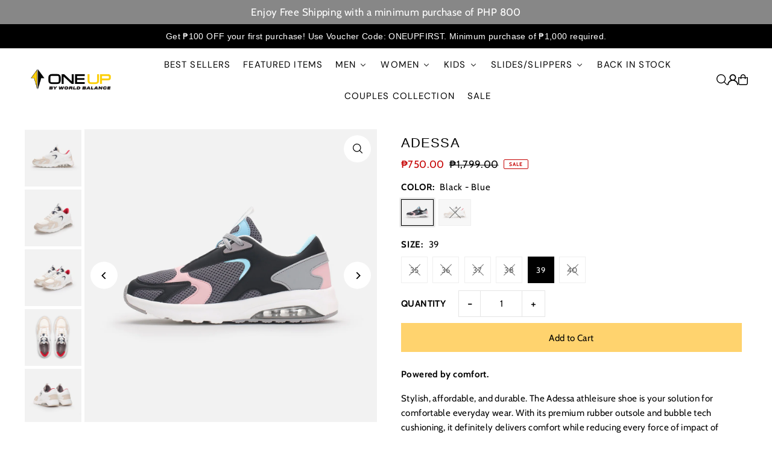

--- FILE ---
content_type: text/html; charset=utf-8
request_url: https://oneup.com.ph/products/adessa
body_size: 57843
content:
<!doctype html>
<html class="no-js" lang="en" dir="">
<head>

<!-- Google tag (gtag.js) -->
  <script async src="https://www.googletagmanager.com/gtag/js?id=G-GK7439788W"></script>
  <script>
    window.dataLayer = window.dataLayer || [];
    function gtag(){dataLayer.push(arguments);}
    gtag('js', new Date());
    gtag('config', 'G-GK7439788W');
  </script>
  <!-- End Google tag -->

   <script>window.performance && window.performance.mark && window.performance.mark('shopify.content_for_header.start');</script><meta name="facebook-domain-verification" content="pog4ajhbxm3ddsvria4rhajo8mk3w3">
<meta id="shopify-digital-wallet" name="shopify-digital-wallet" content="/56263409814/digital_wallets/dialog">
<link rel="alternate" type="application/json+oembed" href="https://oneup.com.ph/products/adessa.oembed">
<script async="async" src="/checkouts/internal/preloads.js?locale=en-PH"></script>
<script id="shopify-features" type="application/json">{"accessToken":"50eb7316d9d29b5dba5fb06ec9584cfc","betas":["rich-media-storefront-analytics"],"domain":"oneup.com.ph","predictiveSearch":true,"shopId":56263409814,"locale":"en"}</script>
<script>var Shopify = Shopify || {};
Shopify.shop = "oneupbywb.myshopify.com";
Shopify.locale = "en";
Shopify.currency = {"active":"PHP","rate":"1.0"};
Shopify.country = "PH";
Shopify.theme = {"name":"Icon_default","id":148003881172,"schema_name":"Icon","schema_version":"11.1.0","theme_store_id":686,"role":"main"};
Shopify.theme.handle = "null";
Shopify.theme.style = {"id":null,"handle":null};
Shopify.cdnHost = "oneup.com.ph/cdn";
Shopify.routes = Shopify.routes || {};
Shopify.routes.root = "/";</script>
<script type="module">!function(o){(o.Shopify=o.Shopify||{}).modules=!0}(window);</script>
<script>!function(o){function n(){var o=[];function n(){o.push(Array.prototype.slice.apply(arguments))}return n.q=o,n}var t=o.Shopify=o.Shopify||{};t.loadFeatures=n(),t.autoloadFeatures=n()}(window);</script>
<script id="shop-js-analytics" type="application/json">{"pageType":"product"}</script>
<script defer="defer" async type="module" src="//oneup.com.ph/cdn/shopifycloud/shop-js/modules/v2/client.init-shop-cart-sync_BT-GjEfc.en.esm.js"></script>
<script defer="defer" async type="module" src="//oneup.com.ph/cdn/shopifycloud/shop-js/modules/v2/chunk.common_D58fp_Oc.esm.js"></script>
<script defer="defer" async type="module" src="//oneup.com.ph/cdn/shopifycloud/shop-js/modules/v2/chunk.modal_xMitdFEc.esm.js"></script>
<script type="module">
  await import("//oneup.com.ph/cdn/shopifycloud/shop-js/modules/v2/client.init-shop-cart-sync_BT-GjEfc.en.esm.js");
await import("//oneup.com.ph/cdn/shopifycloud/shop-js/modules/v2/chunk.common_D58fp_Oc.esm.js");
await import("//oneup.com.ph/cdn/shopifycloud/shop-js/modules/v2/chunk.modal_xMitdFEc.esm.js");

  window.Shopify.SignInWithShop?.initShopCartSync?.({"fedCMEnabled":true,"windoidEnabled":true});

</script>
<script>(function() {
  var isLoaded = false;
  function asyncLoad() {
    if (isLoaded) return;
    isLoaded = true;
    var urls = ["https:\/\/pvc-app.herokuapp.com\/get_script\/4ff1ce7862ef11ec90555e11de3c06ef.js?shop=oneupbywb.myshopify.com","https:\/\/chimpstatic.com\/mcjs-connected\/js\/users\/5564e422b0a4bf4bc3c5ea008\/6ffb3c1edcd9cb5277b9e282b.js?shop=oneupbywb.myshopify.com","https:\/\/ext.spinwheelapp.com\/external\/v1\/580ec630f0311a0e\/spps.js?shop=oneupbywb.myshopify.com","\/\/cdn.shopify.com\/proxy\/df23d36c09e88cfa5eebd9e9ced547f451aa137bd7ffdbda102a6014c725addb\/gdpr-static.s3.us-east-1.amazonaws.com\/scripts\/pandectes-core.js?shop=oneupbywb.myshopify.com\u0026sp-cache-control=cHVibGljLCBtYXgtYWdlPTkwMA","https:\/\/orderstatus.w3apps.co\/js\/orderlookup.js?shop=oneupbywb.myshopify.com"];
    for (var i = 0; i < urls.length; i++) {
      var s = document.createElement('script');
      s.type = 'text/javascript';
      s.async = true;
      s.src = urls[i];
      var x = document.getElementsByTagName('script')[0];
      x.parentNode.insertBefore(s, x);
    }
  };
  if(window.attachEvent) {
    window.attachEvent('onload', asyncLoad);
  } else {
    window.addEventListener('load', asyncLoad, false);
  }
})();</script>
<script id="__st">var __st={"a":56263409814,"offset":28800,"reqid":"5f5d7b7c-1b02-49d3-96ac-dbc1cc077acb-1769521545","pageurl":"oneup.com.ph\/products\/adessa","u":"90fe07018a22","p":"product","rtyp":"product","rid":7808926220500};</script>
<script>window.ShopifyPaypalV4VisibilityTracking = true;</script>
<script id="captcha-bootstrap">!function(){'use strict';const t='contact',e='account',n='new_comment',o=[[t,t],['blogs',n],['comments',n],[t,'customer']],c=[[e,'customer_login'],[e,'guest_login'],[e,'recover_customer_password'],[e,'create_customer']],r=t=>t.map((([t,e])=>`form[action*='/${t}']:not([data-nocaptcha='true']) input[name='form_type'][value='${e}']`)).join(','),a=t=>()=>t?[...document.querySelectorAll(t)].map((t=>t.form)):[];function s(){const t=[...o],e=r(t);return a(e)}const i='password',u='form_key',d=['recaptcha-v3-token','g-recaptcha-response','h-captcha-response',i],f=()=>{try{return window.sessionStorage}catch{return}},m='__shopify_v',_=t=>t.elements[u];function p(t,e,n=!1){try{const o=window.sessionStorage,c=JSON.parse(o.getItem(e)),{data:r}=function(t){const{data:e,action:n}=t;return t[m]||n?{data:e,action:n}:{data:t,action:n}}(c);for(const[e,n]of Object.entries(r))t.elements[e]&&(t.elements[e].value=n);n&&o.removeItem(e)}catch(o){console.error('form repopulation failed',{error:o})}}const l='form_type',E='cptcha';function T(t){t.dataset[E]=!0}const w=window,h=w.document,L='Shopify',v='ce_forms',y='captcha';let A=!1;((t,e)=>{const n=(g='f06e6c50-85a8-45c8-87d0-21a2b65856fe',I='https://cdn.shopify.com/shopifycloud/storefront-forms-hcaptcha/ce_storefront_forms_captcha_hcaptcha.v1.5.2.iife.js',D={infoText:'Protected by hCaptcha',privacyText:'Privacy',termsText:'Terms'},(t,e,n)=>{const o=w[L][v],c=o.bindForm;if(c)return c(t,g,e,D).then(n);var r;o.q.push([[t,g,e,D],n]),r=I,A||(h.body.append(Object.assign(h.createElement('script'),{id:'captcha-provider',async:!0,src:r})),A=!0)});var g,I,D;w[L]=w[L]||{},w[L][v]=w[L][v]||{},w[L][v].q=[],w[L][y]=w[L][y]||{},w[L][y].protect=function(t,e){n(t,void 0,e),T(t)},Object.freeze(w[L][y]),function(t,e,n,w,h,L){const[v,y,A,g]=function(t,e,n){const i=e?o:[],u=t?c:[],d=[...i,...u],f=r(d),m=r(i),_=r(d.filter((([t,e])=>n.includes(e))));return[a(f),a(m),a(_),s()]}(w,h,L),I=t=>{const e=t.target;return e instanceof HTMLFormElement?e:e&&e.form},D=t=>v().includes(t);t.addEventListener('submit',(t=>{const e=I(t);if(!e)return;const n=D(e)&&!e.dataset.hcaptchaBound&&!e.dataset.recaptchaBound,o=_(e),c=g().includes(e)&&(!o||!o.value);(n||c)&&t.preventDefault(),c&&!n&&(function(t){try{if(!f())return;!function(t){const e=f();if(!e)return;const n=_(t);if(!n)return;const o=n.value;o&&e.removeItem(o)}(t);const e=Array.from(Array(32),(()=>Math.random().toString(36)[2])).join('');!function(t,e){_(t)||t.append(Object.assign(document.createElement('input'),{type:'hidden',name:u})),t.elements[u].value=e}(t,e),function(t,e){const n=f();if(!n)return;const o=[...t.querySelectorAll(`input[type='${i}']`)].map((({name:t})=>t)),c=[...d,...o],r={};for(const[a,s]of new FormData(t).entries())c.includes(a)||(r[a]=s);n.setItem(e,JSON.stringify({[m]:1,action:t.action,data:r}))}(t,e)}catch(e){console.error('failed to persist form',e)}}(e),e.submit())}));const S=(t,e)=>{t&&!t.dataset[E]&&(n(t,e.some((e=>e===t))),T(t))};for(const o of['focusin','change'])t.addEventListener(o,(t=>{const e=I(t);D(e)&&S(e,y())}));const B=e.get('form_key'),M=e.get(l),P=B&&M;t.addEventListener('DOMContentLoaded',(()=>{const t=y();if(P)for(const e of t)e.elements[l].value===M&&p(e,B);[...new Set([...A(),...v().filter((t=>'true'===t.dataset.shopifyCaptcha))])].forEach((e=>S(e,t)))}))}(h,new URLSearchParams(w.location.search),n,t,e,['guest_login'])})(!0,!0)}();</script>
<script integrity="sha256-4kQ18oKyAcykRKYeNunJcIwy7WH5gtpwJnB7kiuLZ1E=" data-source-attribution="shopify.loadfeatures" defer="defer" src="//oneup.com.ph/cdn/shopifycloud/storefront/assets/storefront/load_feature-a0a9edcb.js" crossorigin="anonymous"></script>
<script data-source-attribution="shopify.dynamic_checkout.dynamic.init">var Shopify=Shopify||{};Shopify.PaymentButton=Shopify.PaymentButton||{isStorefrontPortableWallets:!0,init:function(){window.Shopify.PaymentButton.init=function(){};var t=document.createElement("script");t.src="https://oneup.com.ph/cdn/shopifycloud/portable-wallets/latest/portable-wallets.en.js",t.type="module",document.head.appendChild(t)}};
</script>
<script data-source-attribution="shopify.dynamic_checkout.buyer_consent">
  function portableWalletsHideBuyerConsent(e){var t=document.getElementById("shopify-buyer-consent"),n=document.getElementById("shopify-subscription-policy-button");t&&n&&(t.classList.add("hidden"),t.setAttribute("aria-hidden","true"),n.removeEventListener("click",e))}function portableWalletsShowBuyerConsent(e){var t=document.getElementById("shopify-buyer-consent"),n=document.getElementById("shopify-subscription-policy-button");t&&n&&(t.classList.remove("hidden"),t.removeAttribute("aria-hidden"),n.addEventListener("click",e))}window.Shopify?.PaymentButton&&(window.Shopify.PaymentButton.hideBuyerConsent=portableWalletsHideBuyerConsent,window.Shopify.PaymentButton.showBuyerConsent=portableWalletsShowBuyerConsent);
</script>
<script data-source-attribution="shopify.dynamic_checkout.cart.bootstrap">document.addEventListener("DOMContentLoaded",(function(){function t(){return document.querySelector("shopify-accelerated-checkout-cart, shopify-accelerated-checkout")}if(t())Shopify.PaymentButton.init();else{new MutationObserver((function(e,n){t()&&(Shopify.PaymentButton.init(),n.disconnect())})).observe(document.body,{childList:!0,subtree:!0})}}));
</script>

<script>window.performance && window.performance.mark && window.performance.mark('shopify.content_for_header.end');</script>

	<script id="pandectes-rules">   /* PANDECTES-GDPR: DO NOT MODIFY AUTO GENERATED CODE OF THIS SCRIPT */      window.PandectesSettings = {"store":{"id":56263409814,"plan":"basic","theme":"Icon_default","primaryLocale":"en","adminMode":false,"headless":false,"storefrontRootDomain":"","checkoutRootDomain":"","storefrontAccessToken":""},"tsPublished":1738288200,"declaration":{"showType":true,"showPurpose":false,"showProvider":false,"declIntroText":"We use cookies to optimize website functionality, analyze the performance, and provide personalized experience to you. Some cookies are essential to make the website operate and function correctly. Those cookies cannot be disabled. In this window you can manage your preference of cookies.","showDateGenerated":true},"language":{"languageMode":"Single","fallbackLanguage":"en","languageDetection":"browser","languagesSupported":[]},"texts":{"managed":{"headerText":{"en":"We respect your privacy"},"consentText":{"en":"We respect your privacy. We use cookies to enhance your website experience and measure performance."},"dismissButtonText":{"en":"Ok"},"linkText":{"en":"Privacy Policy."},"imprintText":{"en":"Imprint"},"preferencesButtonText":{"en":"Preferences"},"allowButtonText":{"en":"Accept"},"denyButtonText":{"en":"Decline"},"leaveSiteButtonText":{"en":"Leave this site"},"cookiePolicyText":{"en":"Cookie policy"},"preferencesPopupTitleText":{"en":"Manage consent preferences"},"preferencesPopupIntroText":{"en":"We use cookies to optimize website functionality, analyze the performance, and provide personalized experience to you. Some cookies are essential to make the website operate and function correctly. Those cookies cannot be disabled. In this window you can manage your preference of cookies."},"preferencesPopupCloseButtonText":{"en":"Close"},"preferencesPopupAcceptAllButtonText":{"en":"Accept all"},"preferencesPopupRejectAllButtonText":{"en":"Reject all"},"preferencesPopupSaveButtonText":{"en":"Save preferences"},"accessSectionTitleText":{"en":"Data portability"},"accessSectionParagraphText":{"en":"You have the right to request access to your data at any time."},"rectificationSectionTitleText":{"en":"Data Rectification"},"rectificationSectionParagraphText":{"en":"You have the right to request your data to be updated whenever you think it is appropriate."},"erasureSectionTitleText":{"en":"Right to be forgotten"},"erasureSectionParagraphText":{"en":"You have the right to ask all your data to be erased. After that, you will no longer be able to access your account."},"declIntroText":{"en":"We use cookies to optimize website functionality, analyze the performance, and provide personalized experience to you. Some cookies are essential to make the website operate and function correctly. Those cookies cannot be disabled. In this window you can manage your preference of cookies."}},"categories":{"strictlyNecessaryCookiesTitleText":{"en":"Strictly necessary cookies"},"functionalityCookiesTitleText":{"en":"Functional cookies"},"performanceCookiesTitleText":{"en":"Performance cookies"},"targetingCookiesTitleText":{"en":"Targeting cookies"},"unclassifiedCookiesTitleText":{"en":"Unclassified cookies"},"strictlyNecessaryCookiesDescriptionText":{"en":"These cookies are essential in order to enable you to move around the website and use its features, such as accessing secure areas of the website. The website cannot function properly without these cookies."},"functionalityCookiesDescriptionText":{"en":"These cookies enable the site to provide enhanced functionality and personalisation. They may be set by us or by third party providers whose services we have added to our pages. If you do not allow these cookies then some or all of these services may not function properly."},"performanceCookiesDescriptionText":{"en":"These cookies enable us to monitor and improve the performance of our website. For example, they allow us to count visits, identify traffic sources and see which parts of the site are most popular."},"targetingCookiesDescriptionText":{"en":"These cookies may be set through our site by our advertising partners. They may be used by those companies to build a profile of your interests and show you relevant adverts on other sites.    They do not store directly personal information, but are based on uniquely identifying your browser and internet device. If you do not allow these cookies, you will experience less targeted advertising."},"unclassifiedCookiesDescriptionText":{"en":"Unclassified cookies are cookies that we are in the process of classifying, together with the providers of individual cookies."}},"auto":{"declName":{"en":"Name"},"declPath":{"en":"Path"},"declType":{"en":"Type"},"declDomain":{"en":"Domain"},"declPurpose":{"en":"Purpose"},"declProvider":{"en":"Provider"},"declRetention":{"en":"Retention"},"declFirstParty":{"en":"First-party"},"declThirdParty":{"en":"Third-party"},"declSeconds":{"en":"seconds"},"declMinutes":{"en":"minutes"},"declHours":{"en":"hours"},"declDays":{"en":"days"},"declMonths":{"en":"months"},"declYears":{"en":"years"},"declSession":{"en":"Session"},"cookiesDetailsText":{"en":"Cookies details"},"preferencesPopupAlwaysAllowedText":{"en":"Always allowed"},"submitButton":{"en":"Submit"},"submittingButton":{"en":"Submitting..."},"cancelButton":{"en":"Cancel"},"guestsSupportInfoText":{"en":"Please login with your customer account to further proceed."},"guestsSupportEmailPlaceholder":{"en":"E-mail address"},"guestsSupportEmailValidationError":{"en":"Email is not valid"},"guestsSupportEmailSuccessTitle":{"en":"Thank you for your request"},"guestsSupportEmailFailureTitle":{"en":"A problem occurred"},"guestsSupportEmailSuccessMessage":{"en":"If you are registered as a customer of this store, you will soon receive an email with instructions on how to proceed."},"guestsSupportEmailFailureMessage":{"en":"Your request was not submitted. Please try again and if problem persists, contact store owner for assistance."},"confirmationSuccessTitle":{"en":"Your request is verified"},"confirmationFailureTitle":{"en":"A problem occurred"},"confirmationSuccessMessage":{"en":"We will soon get back to you as to your request."},"confirmationFailureMessage":{"en":"Your request was not verified. Please try again and if problem persists, contact store owner for assistance"},"consentSectionTitleText":{"en":"Your cookie consent"},"consentSectionNoConsentText":{"en":"You have not consented to the cookies policy of this website."},"consentSectionConsentedText":{"en":"You consented to the cookies policy of this website on"},"consentStatus":{"en":"Consent preference"},"consentDate":{"en":"Consent date"},"consentId":{"en":"Consent ID"},"consentSectionChangeConsentActionText":{"en":"Change consent preference"},"accessSectionGDPRRequestsActionText":{"en":"Data subject requests"},"accessSectionAccountInfoActionText":{"en":"Personal data"},"accessSectionOrdersRecordsActionText":{"en":"Orders"},"accessSectionDownloadReportActionText":{"en":"Request export"},"rectificationCommentPlaceholder":{"en":"Describe what you want to be updated"},"rectificationCommentValidationError":{"en":"Comment is required"},"rectificationSectionEditAccountActionText":{"en":"Request an update"},"erasureSectionRequestDeletionActionText":{"en":"Request personal data deletion"}}},"library":{"previewMode":false,"fadeInTimeout":0,"defaultBlocked":7,"showLink":true,"showImprintLink":false,"showGoogleLink":false,"enabled":true,"cookie":{"name":"_pandectes_gdpr","expiryDays":365,"secure":true,"domain":""},"dismissOnScroll":false,"dismissOnWindowClick":false,"dismissOnTimeout":false,"palette":{"popup":{"background":"#252E39","backgroundForCalculations":{"a":1,"b":57,"g":46,"r":37},"text":"#FFFFFF"},"button":{"background":"transparent","backgroundForCalculations":{"a":1,"b":255,"g":255,"r":255},"text":"#14A7D0","textForCalculation":{"a":1,"b":208,"g":167,"r":20},"border":"#14A7D0"}},"content":{"href":"https://oneupbywb.myshopify.com/policies/privacy-policy","imprintHref":"/","close":"&#10005;","target":"","logo":"<img class=\"cc-banner-logo\" height=\"20\" width=\"20\" src=\"https://cdn.shopify.com/s/files/1/0562/6340/9814/t/10/assets/pandectes-logo.png?v=1738288200\" alt=\"logo\" />"},"window":"<div role=\"dialog\" aria-live=\"polite\" aria-label=\"cookieconsent\" aria-describedby=\"cookieconsent:desc\" id=\"pandectes-banner\" class=\"cc-window-wrapper cc-bottom-wrapper\"><div class=\"pd-cookie-banner-window cc-window {{classes}}\"><!--googleoff: all-->{{children}}<!--googleon: all--></div></div>","compliance":{"opt-both":"<div class=\"cc-compliance cc-highlight\">{{deny}}{{allow}}</div>"},"type":"opt-both","layouts":{"basic":"{{logo}}{{messagelink}}{{compliance}}{{close}}"},"position":"bottom","theme":"wired","revokable":true,"animateRevokable":false,"revokableReset":false,"revokableLogoUrl":"https://cdn.shopify.com/s/files/1/0562/6340/9814/t/10/assets/pandectes-reopen-logo.png?v=1738288200","revokablePlacement":"bottom-left","revokableMarginHorizontal":15,"revokableMarginVertical":15,"static":false,"autoAttach":true,"hasTransition":true,"blacklistPage":[""],"elements":{"close":"<button aria-label=\"dismiss cookie message\" type=\"button\" tabindex=\"0\" class=\"cc-close\">{{close}}</button>","dismiss":"<button aria-label=\"dismiss cookie message\" type=\"button\" tabindex=\"0\" class=\"cc-btn cc-btn-decision cc-dismiss\">{{dismiss}}</button>","allow":"<button aria-label=\"allow cookies\" type=\"button\" tabindex=\"0\" class=\"cc-btn cc-btn-decision cc-allow\">{{allow}}</button>","deny":"<button aria-label=\"deny cookies\" type=\"button\" tabindex=\"0\" class=\"cc-btn cc-btn-decision cc-deny\">{{deny}}</button>","preferences":"<button aria-label=\"settings cookies\" tabindex=\"0\" type=\"button\" class=\"cc-btn cc-settings\" onclick=\"Pandectes.fn.openPreferences()\">{{preferences}}</button>"}},"geolocation":{"auOnly":false,"brOnly":false,"caOnly":false,"chOnly":false,"euOnly":false,"jpOnly":false,"nzOnly":false,"thOnly":false,"zaOnly":false,"canadaOnly":false,"globalVisibility":true},"dsr":{"guestsSupport":false,"accessSectionDownloadReportAuto":false},"banner":{"resetTs":1737099786,"extraCss":"        .cc-banner-logo {max-width: 24em!important;}    @media(min-width: 768px) {.cc-window.cc-floating{max-width: 24em!important;width: 24em!important;}}    .cc-message, .pd-cookie-banner-window .cc-header, .cc-logo {text-align: left}    .cc-window-wrapper{z-index: 2147483647;}    .cc-window{z-index: 2147483647;font-family: inherit;}    .pd-cookie-banner-window .cc-header{font-family: inherit;}    .pd-cp-ui{font-family: inherit; background-color: #252E39;color:#FFFFFF;}    button.pd-cp-btn, a.pd-cp-btn{}    input + .pd-cp-preferences-slider{background-color: rgba(255, 255, 255, 0.3)}    .pd-cp-scrolling-section::-webkit-scrollbar{background-color: rgba(255, 255, 255, 0.3)}    input:checked + .pd-cp-preferences-slider{background-color: rgba(255, 255, 255, 1)}    .pd-cp-scrolling-section::-webkit-scrollbar-thumb {background-color: rgba(255, 255, 255, 1)}    .pd-cp-ui-close{color:#FFFFFF;}    .pd-cp-preferences-slider:before{background-color: #252E39}    .pd-cp-title:before {border-color: #FFFFFF!important}    .pd-cp-preferences-slider{background-color:#FFFFFF}    .pd-cp-toggle{color:#FFFFFF!important}    @media(max-width:699px) {.pd-cp-ui-close-top svg {fill: #FFFFFF}}    .pd-cp-toggle:hover,.pd-cp-toggle:visited,.pd-cp-toggle:active{color:#FFFFFF!important}    .pd-cookie-banner-window {box-shadow: 0 0 18px rgb(0 0 0 / 20%);}  ","customJavascript":{"useButtons":true},"showPoweredBy":false,"revokableTrigger":false,"hybridStrict":false,"cookiesBlockedByDefault":"7","isActive":true,"implicitSavePreferences":false,"cookieIcon":false,"blockBots":false,"showCookiesDetails":true,"hasTransition":true,"blockingPage":false,"showOnlyLandingPage":false,"leaveSiteUrl":"https://www.google.com","linkRespectStoreLang":false},"cookies":{"0":[{"name":"secure_customer_sig","type":"http","domain":"oneup.com.ph","path":"/","provider":"Shopify","firstParty":true,"retention":"1 year(s)","expires":1,"unit":"declYears","purpose":{"en":"Used to identify a user after they sign into a shop as a customer so they do not need to log in again."}},{"name":"localization","type":"http","domain":"oneup.com.ph","path":"/","provider":"Shopify","firstParty":true,"retention":"1 year(s)","expires":1,"unit":"declYears","purpose":{"en":"Used to localize the cart to the correct country."}},{"name":"keep_alive","type":"http","domain":"oneup.com.ph","path":"/","provider":"Shopify","firstParty":true,"retention":"30 minute(s)","expires":30,"unit":"declMinutes","purpose":{"en":"Used when international domain redirection is enabled to determine if a request is the first one of a session."}},{"name":"_tracking_consent","type":"http","domain":".oneup.com.ph","path":"/","provider":"Shopify","firstParty":true,"retention":"1 year(s)","expires":1,"unit":"declYears","purpose":{"en":"Used to store a user's preferences if a merchant has set up privacy rules in the visitor's region."}}],"1":[],"2":[{"name":"_shopify_s","type":"http","domain":".oneup.com.ph","path":"/","provider":"Shopify","firstParty":true,"retention":"1 day(s)","expires":1,"unit":"declDays","purpose":{"en":"Used to identify a given browser session/shop combination. Duration is 30 minute rolling expiry of last use."}},{"name":"_orig_referrer","type":"http","domain":".oneup.com.ph","path":"/","provider":"Shopify","firstParty":true,"retention":"2 week(s)","expires":2,"unit":"declSession","purpose":{"en":"Allows merchant to identify where people are visiting them from."}},{"name":"_shopify_sa_t","type":"http","domain":".oneup.com.ph","path":"/","provider":"Shopify","firstParty":true,"retention":"30 minute(s)","expires":30,"unit":"declMinutes","purpose":{"en":"Capture the landing page of visitor when they come from other sites to support marketing analytics."}},{"name":"_landing_page","type":"http","domain":".oneup.com.ph","path":"/","provider":"Shopify","firstParty":true,"retention":"2 week(s)","expires":2,"unit":"declSession","purpose":{"en":"Capture the landing page of visitor when they come from other sites."}},{"name":"_shopify_sa_p","type":"http","domain":".oneup.com.ph","path":"/","provider":"Shopify","firstParty":true,"retention":"30 minute(s)","expires":30,"unit":"declMinutes","purpose":{"en":"Capture the landing page of visitor when they come from other sites to support marketing analytics."}},{"name":"_shopify_y","type":"http","domain":".oneup.com.ph","path":"/","provider":"Shopify","firstParty":true,"retention":"1 year(s)","expires":1,"unit":"declYears","purpose":{"en":"Shopify analytics."}},{"name":"_gid","type":"http","domain":".oneup.com.ph","path":"/","provider":"Google","firstParty":true,"retention":"1 day(s)","expires":1,"unit":"declDays","purpose":{"en":"Cookie is placed by Google Analytics to count and track pageviews."}},{"name":"_gat","type":"http","domain":".oneup.com.ph","path":"/","provider":"Google","firstParty":true,"retention":"1 minute(s)","expires":1,"unit":"declMinutes","purpose":{"en":"Cookie is placed by Google Analytics to filter requests from bots."}},{"name":"_ga","type":"http","domain":".oneup.com.ph","path":"/","provider":"Google","firstParty":true,"retention":"1 year(s)","expires":1,"unit":"declYears","purpose":{"en":"Cookie is set by Google Analytics with unknown functionality"}},{"name":"_shopify_s","type":"http","domain":"com.ph","path":"/","provider":"Shopify","firstParty":false,"retention":"Session","expires":1,"unit":"declSeconds","purpose":{"en":"Used to identify a given browser session/shop combination. Duration is 30 minute rolling expiry of last use."}},{"name":"_shopify_s","type":"http","domain":"ph","path":"/","provider":"Shopify","firstParty":false,"retention":"Session","expires":1,"unit":"declSeconds","purpose":{"en":"Used to identify a given browser session/shop combination. Duration is 30 minute rolling expiry of last use."}},{"name":"_ga_KT2YDYZPHQ","type":"http","domain":".oneup.com.ph","path":"/","provider":"Google","firstParty":true,"retention":"1 year(s)","expires":1,"unit":"declYears","purpose":{"en":""}}],"4":[{"name":"__kla_id","type":"http","domain":"oneup.com.ph","path":"/","provider":"Klaviyo","firstParty":true,"retention":"1 year(s)","expires":1,"unit":"declYears","purpose":{"en":"Tracks when someone clicks through a Klaviyo email to your website."}},{"name":"_fbp","type":"http","domain":".oneup.com.ph","path":"/","provider":"Facebook","firstParty":true,"retention":"3 month(s)","expires":3,"unit":"declMonths","purpose":{"en":"Cookie is placed by Facebook to track visits across websites."}},{"name":"_tt_enable_cookie","type":"http","domain":".oneup.com.ph","path":"/","provider":"TikTok","firstParty":true,"retention":"3 month(s)","expires":3,"unit":"declMonths","purpose":{"en":"Used to identify a visitor."}},{"name":"_ttp","type":"http","domain":".oneup.com.ph","path":"/","provider":"TikTok","firstParty":true,"retention":"3 month(s)","expires":3,"unit":"declMonths","purpose":{"en":"To measure and improve the performance of your advertising campaigns and to personalize the user's experience (including ads) on TikTok."}},{"name":"lastExternalReferrer","type":"html_local","domain":"https://oneup.com.ph","path":"/","provider":"Facebook","firstParty":true,"retention":"Persistent","expires":1,"unit":"declYears","purpose":{"en":"Detects how the user reached the website by registering their last URL-address."}},{"name":"lastExternalReferrerTime","type":"html_local","domain":"https://oneup.com.ph","path":"/","provider":"Facebook","firstParty":true,"retention":"Persistent","expires":1,"unit":"declYears","purpose":{"en":"Contains the timestamp of the last update of the lastExternalReferrer cookie."}},{"name":"tt_sessionId","type":"html_session","domain":"https://oneup.com.ph","path":"/","provider":"TikTok","firstParty":true,"retention":"Session","expires":1,"unit":"declYears","purpose":{"en":"Used by the social networking service, TikTok, for tracking the use of embedded services."}}],"8":[{"name":"ads/ga-audiences","type":"html_session","domain":"https://www.google.ie","path":"/","provider":"Unknown","firstParty":false,"retention":"Session","expires":1,"unit":"declYears","purpose":{"en":""}},{"name":"_abck","type":"http","domain":".list-manage.com","path":"/","provider":"Unknown","firstParty":false,"retention":"1 year(s)","expires":1,"unit":"declYears","purpose":{"en":""}},{"name":"ak_bmsc","type":"http","domain":".us1.list-manage.com","path":"/","provider":"Unknown","firstParty":false,"retention":"2 hour(s)","expires":2,"unit":"declHours","purpose":{"en":""}},{"name":"wpm-test-cookie","type":"http","domain":"ph","path":"/","provider":"Unknown","firstParty":false,"retention":"Session","expires":1,"unit":"declSeconds","purpose":{"en":""}},{"name":"wpm-test-cookie","type":"http","domain":"oneup.com.ph","path":"/","provider":"Unknown","firstParty":true,"retention":"Session","expires":1,"unit":"declSeconds","purpose":{"en":""}},{"name":"wpm-test-cookie","type":"http","domain":"com.ph","path":"/","provider":"Unknown","firstParty":false,"retention":"Session","expires":1,"unit":"declSeconds","purpose":{"en":""}},{"name":"bm_sz","type":"http","domain":".list-manage.com","path":"/","provider":"Unknown","firstParty":false,"retention":"4 hour(s)","expires":4,"unit":"declHours","purpose":{"en":""}},{"name":"tt_pixel_session_index_v2","type":"html_session","domain":"https://oneup.com.ph","path":"/","provider":"Unknown","firstParty":true,"retention":"Session","expires":1,"unit":"declYears","purpose":{"en":""}},{"name":"klaviyoOnsite","type":"html_local","domain":"https://oneup.com.ph","path":"/","provider":"Unknown","firstParty":true,"retention":"Persistent","expires":1,"unit":"declYears","purpose":{"en":""}},{"name":"tt_appInfo_v2","type":"html_session","domain":"https://oneup.com.ph","path":"/","provider":"Unknown","firstParty":true,"retention":"Session","expires":1,"unit":"declYears","purpose":{"en":""}},{"name":"__kl_key","type":"html_local","domain":"https://oneup.com.ph","path":"/","provider":"Unknown","firstParty":true,"retention":"Persistent","expires":1,"unit":"declYears","purpose":{"en":""}},{"name":"local-storage-test","type":"html_local","domain":"https://oneup.com.ph","path":"/","provider":"Unknown","firstParty":true,"retention":"Persistent","expires":1,"unit":"declYears","purpose":{"en":""}},{"name":"klaviyoPagesVisitCount","type":"html_session","domain":"https://oneup.com.ph","path":"/","provider":"Unknown","firstParty":true,"retention":"Session","expires":1,"unit":"declYears","purpose":{"en":""}},{"name":"session-storage-test","type":"html_session","domain":"https://oneup.com.ph","path":"/","provider":"Unknown","firstParty":true,"retention":"Session","expires":1,"unit":"declYears","purpose":{"en":""}},{"name":"__storage_test__","type":"html_local","domain":"https://oneup.com.ph","path":"/","provider":"Unknown","firstParty":true,"retention":"Persistent","expires":1,"unit":"declYears","purpose":{"en":""}},{"name":"_kla_test","type":"html_local","domain":"https://oneup.com.ph","path":"/","provider":"Unknown","firstParty":true,"retention":"Persistent","expires":1,"unit":"declYears","purpose":{"en":""}}]},"blocker":{"isActive":false,"googleConsentMode":{"id":"","analyticsId":"","adwordsId":"","isActive":false,"adStorageCategory":4,"analyticsStorageCategory":2,"personalizationStorageCategory":1,"functionalityStorageCategory":1,"customEvent":false,"securityStorageCategory":0,"redactData":false,"urlPassthrough":false,"dataLayerProperty":"dataLayer","waitForUpdate":0,"useNativeChannel":false},"facebookPixel":{"id":"","isActive":false,"ldu":false},"microsoft":{"isActive":false,"uetTags":""},"rakuten":{"isActive":false,"cmp":false,"ccpa":false},"klaviyoIsActive":false,"gpcIsActive":false,"defaultBlocked":7,"patterns":{"whiteList":[],"blackList":{"1":[],"2":[],"4":[],"8":[]},"iframesWhiteList":[],"iframesBlackList":{"1":[],"2":[],"4":[],"8":[]},"beaconsWhiteList":[],"beaconsBlackList":{"1":[],"2":[],"4":[],"8":[]}}}}      !function(){"use strict";window.PandectesRules=window.PandectesRules||{},window.PandectesRules.manualBlacklist={1:[],2:[],4:[]},window.PandectesRules.blacklistedIFrames={1:[],2:[],4:[]},window.PandectesRules.blacklistedCss={1:[],2:[],4:[]},window.PandectesRules.blacklistedBeacons={1:[],2:[],4:[]};var e="javascript/blocked";function t(e){return new RegExp(e.replace(/[/\\.+?$()]/g,"\\$&").replace("*","(.*)"))}var n=function(e){var t=arguments.length>1&&void 0!==arguments[1]?arguments[1]:"log";new URLSearchParams(window.location.search).get("log")&&console[t]("PandectesRules: ".concat(e))};function a(e){var t=document.createElement("script");t.async=!0,t.src=e,document.head.appendChild(t)}function r(e,t){var n=Object.keys(e);if(Object.getOwnPropertySymbols){var a=Object.getOwnPropertySymbols(e);t&&(a=a.filter((function(t){return Object.getOwnPropertyDescriptor(e,t).enumerable}))),n.push.apply(n,a)}return n}function o(e){for(var t=1;t<arguments.length;t++){var n=null!=arguments[t]?arguments[t]:{};t%2?r(Object(n),!0).forEach((function(t){s(e,t,n[t])})):Object.getOwnPropertyDescriptors?Object.defineProperties(e,Object.getOwnPropertyDescriptors(n)):r(Object(n)).forEach((function(t){Object.defineProperty(e,t,Object.getOwnPropertyDescriptor(n,t))}))}return e}function i(e){var t=function(e,t){if("object"!=typeof e||!e)return e;var n=e[Symbol.toPrimitive];if(void 0!==n){var a=n.call(e,t||"default");if("object"!=typeof a)return a;throw new TypeError("@@toPrimitive must return a primitive value.")}return("string"===t?String:Number)(e)}(e,"string");return"symbol"==typeof t?t:t+""}function s(e,t,n){return(t=i(t))in e?Object.defineProperty(e,t,{value:n,enumerable:!0,configurable:!0,writable:!0}):e[t]=n,e}function c(e,t){return function(e){if(Array.isArray(e))return e}(e)||function(e,t){var n=null==e?null:"undefined"!=typeof Symbol&&e[Symbol.iterator]||e["@@iterator"];if(null!=n){var a,r,o,i,s=[],c=!0,l=!1;try{if(o=(n=n.call(e)).next,0===t){if(Object(n)!==n)return;c=!1}else for(;!(c=(a=o.call(n)).done)&&(s.push(a.value),s.length!==t);c=!0);}catch(e){l=!0,r=e}finally{try{if(!c&&null!=n.return&&(i=n.return(),Object(i)!==i))return}finally{if(l)throw r}}return s}}(e,t)||d(e,t)||function(){throw new TypeError("Invalid attempt to destructure non-iterable instance.\nIn order to be iterable, non-array objects must have a [Symbol.iterator]() method.")}()}function l(e){return function(e){if(Array.isArray(e))return u(e)}(e)||function(e){if("undefined"!=typeof Symbol&&null!=e[Symbol.iterator]||null!=e["@@iterator"])return Array.from(e)}(e)||d(e)||function(){throw new TypeError("Invalid attempt to spread non-iterable instance.\nIn order to be iterable, non-array objects must have a [Symbol.iterator]() method.")}()}function d(e,t){if(e){if("string"==typeof e)return u(e,t);var n=Object.prototype.toString.call(e).slice(8,-1);return"Object"===n&&e.constructor&&(n=e.constructor.name),"Map"===n||"Set"===n?Array.from(e):"Arguments"===n||/^(?:Ui|I)nt(?:8|16|32)(?:Clamped)?Array$/.test(n)?u(e,t):void 0}}function u(e,t){(null==t||t>e.length)&&(t=e.length);for(var n=0,a=new Array(t);n<t;n++)a[n]=e[n];return a}var f=window.PandectesRulesSettings||window.PandectesSettings,g=!(void 0===window.dataLayer||!Array.isArray(window.dataLayer)||!window.dataLayer.some((function(e){return"pandectes_full_scan"===e.event}))),p=function(){var e,t=arguments.length>0&&void 0!==arguments[0]?arguments[0]:"_pandectes_gdpr",n=("; "+document.cookie).split("; "+t+"=");if(n.length<2)e={};else{var a=n.pop().split(";");e=window.atob(a.shift())}var r=function(e){try{return JSON.parse(e)}catch(e){return!1}}(e);return!1!==r?r:e}(),h=f.banner.isActive,y=f.blocker,v=y.defaultBlocked,w=y.patterns,m=p&&null!==p.preferences&&void 0!==p.preferences?p.preferences:null,b=g?0:h?null===m?v:m:0,k={1:!(1&b),2:!(2&b),4:!(4&b)},_=w.blackList,S=w.whiteList,L=w.iframesBlackList,C=w.iframesWhiteList,P=w.beaconsBlackList,A=w.beaconsWhiteList,O={blackList:[],whiteList:[],iframesBlackList:{1:[],2:[],4:[],8:[]},iframesWhiteList:[],beaconsBlackList:{1:[],2:[],4:[],8:[]},beaconsWhiteList:[]};[1,2,4].map((function(e){var n;k[e]||((n=O.blackList).push.apply(n,l(_[e].length?_[e].map(t):[])),O.iframesBlackList[e]=L[e].length?L[e].map(t):[],O.beaconsBlackList[e]=P[e].length?P[e].map(t):[])})),O.whiteList=S.length?S.map(t):[],O.iframesWhiteList=C.length?C.map(t):[],O.beaconsWhiteList=A.length?A.map(t):[];var E={scripts:[],iframes:{1:[],2:[],4:[]},beacons:{1:[],2:[],4:[]},css:{1:[],2:[],4:[]}},I=function(t,n){return t&&(!n||n!==e)&&(!O.blackList||O.blackList.some((function(e){return e.test(t)})))&&(!O.whiteList||O.whiteList.every((function(e){return!e.test(t)})))},B=function(e,t){var n=O.iframesBlackList[t],a=O.iframesWhiteList;return e&&(!n||n.some((function(t){return t.test(e)})))&&(!a||a.every((function(t){return!t.test(e)})))},j=function(e,t){var n=O.beaconsBlackList[t],a=O.beaconsWhiteList;return e&&(!n||n.some((function(t){return t.test(e)})))&&(!a||a.every((function(t){return!t.test(e)})))},T=new MutationObserver((function(e){for(var t=0;t<e.length;t++)for(var n=e[t].addedNodes,a=0;a<n.length;a++){var r=n[a],o=r.dataset&&r.dataset.cookiecategory;if(1===r.nodeType&&"LINK"===r.tagName){var i=r.dataset&&r.dataset.href;if(i&&o)switch(o){case"functionality":case"C0001":E.css[1].push(i);break;case"performance":case"C0002":E.css[2].push(i);break;case"targeting":case"C0003":E.css[4].push(i)}}}})),R=new MutationObserver((function(t){for(var a=0;a<t.length;a++)for(var r=t[a].addedNodes,o=function(){var t=r[i],a=t.src||t.dataset&&t.dataset.src,o=t.dataset&&t.dataset.cookiecategory;if(1===t.nodeType&&"IFRAME"===t.tagName){if(a){var s=!1;B(a,1)||"functionality"===o||"C0001"===o?(s=!0,E.iframes[1].push(a)):B(a,2)||"performance"===o||"C0002"===o?(s=!0,E.iframes[2].push(a)):(B(a,4)||"targeting"===o||"C0003"===o)&&(s=!0,E.iframes[4].push(a)),s&&(t.removeAttribute("src"),t.setAttribute("data-src",a))}}else if(1===t.nodeType&&"IMG"===t.tagName){if(a){var c=!1;j(a,1)?(c=!0,E.beacons[1].push(a)):j(a,2)?(c=!0,E.beacons[2].push(a)):j(a,4)&&(c=!0,E.beacons[4].push(a)),c&&(t.removeAttribute("src"),t.setAttribute("data-src",a))}}else if(1===t.nodeType&&"SCRIPT"===t.tagName){var l=t.type,d=!1;if(I(a,l)?(n("rule blocked: ".concat(a)),d=!0):a&&o?n("manually blocked @ ".concat(o,": ").concat(a)):o&&n("manually blocked @ ".concat(o,": inline code")),d){E.scripts.push([t,l]),t.type=e;t.addEventListener("beforescriptexecute",(function n(a){t.getAttribute("type")===e&&a.preventDefault(),t.removeEventListener("beforescriptexecute",n)})),t.parentElement&&t.parentElement.removeChild(t)}}},i=0;i<r.length;i++)o()})),D=document.createElement,x={src:Object.getOwnPropertyDescriptor(HTMLScriptElement.prototype,"src"),type:Object.getOwnPropertyDescriptor(HTMLScriptElement.prototype,"type")};window.PandectesRules.unblockCss=function(e){var t=E.css[e]||[];t.length&&n("Unblocking CSS for ".concat(e)),t.forEach((function(e){var t=document.querySelector('link[data-href^="'.concat(e,'"]'));t.removeAttribute("data-href"),t.href=e})),E.css[e]=[]},window.PandectesRules.unblockIFrames=function(e){var t=E.iframes[e]||[];t.length&&n("Unblocking IFrames for ".concat(e)),O.iframesBlackList[e]=[],t.forEach((function(e){var t=document.querySelector('iframe[data-src^="'.concat(e,'"]'));t.removeAttribute("data-src"),t.src=e})),E.iframes[e]=[]},window.PandectesRules.unblockBeacons=function(e){var t=E.beacons[e]||[];t.length&&n("Unblocking Beacons for ".concat(e)),O.beaconsBlackList[e]=[],t.forEach((function(e){var t=document.querySelector('img[data-src^="'.concat(e,'"]'));t.removeAttribute("data-src"),t.src=e})),E.beacons[e]=[]},window.PandectesRules.unblockInlineScripts=function(e){var t=1===e?"functionality":2===e?"performance":"targeting",a=document.querySelectorAll('script[type="javascript/blocked"][data-cookiecategory="'.concat(t,'"]'));n("unblockInlineScripts: ".concat(a.length," in ").concat(t)),a.forEach((function(e){var t=document.createElement("script");t.type="text/javascript",e.hasAttribute("src")?t.src=e.getAttribute("src"):t.textContent=e.textContent,document.head.appendChild(t),e.parentNode.removeChild(e)}))},window.PandectesRules.unblockInlineCss=function(e){var t=1===e?"functionality":2===e?"performance":"targeting",a=document.querySelectorAll('link[data-cookiecategory="'.concat(t,'"]'));n("unblockInlineCss: ".concat(a.length," in ").concat(t)),a.forEach((function(e){e.href=e.getAttribute("data-href")}))},window.PandectesRules.unblock=function(e){e.length<1?(O.blackList=[],O.whiteList=[],O.iframesBlackList=[],O.iframesWhiteList=[]):(O.blackList&&(O.blackList=O.blackList.filter((function(t){return e.every((function(e){return"string"==typeof e?!t.test(e):e instanceof RegExp?t.toString()!==e.toString():void 0}))}))),O.whiteList&&(O.whiteList=[].concat(l(O.whiteList),l(e.map((function(e){if("string"==typeof e){var n=".*"+t(e)+".*";if(O.whiteList.every((function(e){return e.toString()!==n.toString()})))return new RegExp(n)}else if(e instanceof RegExp&&O.whiteList.every((function(t){return t.toString()!==e.toString()})))return e;return null})).filter(Boolean)))));var a=0;l(E.scripts).forEach((function(e,t){var n=c(e,2),r=n[0],o=n[1];if(function(e){var t=e.getAttribute("src");return O.blackList&&O.blackList.every((function(e){return!e.test(t)}))||O.whiteList&&O.whiteList.some((function(e){return e.test(t)}))}(r)){for(var i=document.createElement("script"),s=0;s<r.attributes.length;s++){var l=r.attributes[s];"src"!==l.name&&"type"!==l.name&&i.setAttribute(l.name,r.attributes[s].value)}i.setAttribute("src",r.src),i.setAttribute("type",o||"application/javascript"),document.head.appendChild(i),E.scripts.splice(t-a,1),a++}})),0==O.blackList.length&&0===O.iframesBlackList[1].length&&0===O.iframesBlackList[2].length&&0===O.iframesBlackList[4].length&&0===O.beaconsBlackList[1].length&&0===O.beaconsBlackList[2].length&&0===O.beaconsBlackList[4].length&&(n("Disconnecting observers"),R.disconnect(),T.disconnect())};var N=f.store,U=N.adminMode,z=N.headless,M=N.storefrontRootDomain,q=N.checkoutRootDomain,F=N.storefrontAccessToken,W=f.banner.isActive,H=f.blocker.defaultBlocked;W&&function(e){if(window.Shopify&&window.Shopify.customerPrivacy)e();else{var t=null;window.Shopify&&window.Shopify.loadFeatures&&window.Shopify.trackingConsent?e():t=setInterval((function(){window.Shopify&&window.Shopify.loadFeatures&&(clearInterval(t),window.Shopify.loadFeatures([{name:"consent-tracking-api",version:"0.1"}],(function(t){t?n("Shopify.customerPrivacy API - failed to load"):(n("shouldShowBanner() -> ".concat(window.Shopify.trackingConsent.shouldShowBanner()," | saleOfDataRegion() -> ").concat(window.Shopify.trackingConsent.saleOfDataRegion())),e())})))}),10)}}((function(){!function(){var e=window.Shopify.trackingConsent;if(!1!==e.shouldShowBanner()||null!==m||7!==H)try{var t=U&&!(window.Shopify&&window.Shopify.AdminBarInjector),a={preferences:!(1&b)||g||t,analytics:!(2&b)||g||t,marketing:!(4&b)||g||t};z&&(a.headlessStorefront=!0,a.storefrontRootDomain=null!=M&&M.length?M:window.location.hostname,a.checkoutRootDomain=null!=q&&q.length?q:"checkout.".concat(window.location.hostname),a.storefrontAccessToken=null!=F&&F.length?F:""),e.firstPartyMarketingAllowed()===a.marketing&&e.analyticsProcessingAllowed()===a.analytics&&e.preferencesProcessingAllowed()===a.preferences||e.setTrackingConsent(a,(function(e){e&&e.error?n("Shopify.customerPrivacy API - failed to setTrackingConsent"):n("setTrackingConsent(".concat(JSON.stringify(a),")"))}))}catch(e){n("Shopify.customerPrivacy API - exception")}}(),function(){if(z){var e=window.Shopify.trackingConsent,t=e.currentVisitorConsent();if(navigator.globalPrivacyControl&&""===t.sale_of_data){var a={sale_of_data:!1,headlessStorefront:!0};a.storefrontRootDomain=null!=M&&M.length?M:window.location.hostname,a.checkoutRootDomain=null!=q&&q.length?q:"checkout.".concat(window.location.hostname),a.storefrontAccessToken=null!=F&&F.length?F:"",e.setTrackingConsent(a,(function(e){e&&e.error?n("Shopify.customerPrivacy API - failed to setTrackingConsent({".concat(JSON.stringify(a),")")):n("setTrackingConsent(".concat(JSON.stringify(a),")"))}))}}}()}));var G=["AT","BE","BG","HR","CY","CZ","DK","EE","FI","FR","DE","GR","HU","IE","IT","LV","LT","LU","MT","NL","PL","PT","RO","SK","SI","ES","SE","GB","LI","NO","IS"],J=f.banner,V=J.isActive,K=J.hybridStrict,$=f.geolocation,Y=$.caOnly,Z=void 0!==Y&&Y,Q=$.euOnly,X=void 0!==Q&&Q,ee=$.brOnly,te=void 0!==ee&&ee,ne=$.jpOnly,ae=void 0!==ne&&ne,re=$.thOnly,oe=void 0!==re&&re,ie=$.chOnly,se=void 0!==ie&&ie,ce=$.zaOnly,le=void 0!==ce&&ce,de=$.canadaOnly,ue=void 0!==de&&de,fe=$.globalVisibility,ge=void 0===fe||fe,pe=f.blocker,he=pe.defaultBlocked,ye=void 0===he?7:he,ve=pe.googleConsentMode,we=ve.isActive,me=ve.customEvent,be=ve.id,ke=void 0===be?"":be,_e=ve.analyticsId,Se=void 0===_e?"":_e,Le=ve.adwordsId,Ce=void 0===Le?"":Le,Pe=ve.redactData,Ae=ve.urlPassthrough,Oe=ve.adStorageCategory,Ee=ve.analyticsStorageCategory,Ie=ve.functionalityStorageCategory,Be=ve.personalizationStorageCategory,je=ve.securityStorageCategory,Te=ve.dataLayerProperty,Re=void 0===Te?"dataLayer":Te,De=ve.waitForUpdate,xe=void 0===De?0:De,Ne=ve.useNativeChannel,Ue=void 0!==Ne&&Ne;function ze(){window[Re].push(arguments)}window[Re]=window[Re]||[];var Me,qe,Fe={hasInitialized:!1,useNativeChannel:!1,ads_data_redaction:!1,url_passthrough:!1,data_layer_property:"dataLayer",storage:{ad_storage:"granted",ad_user_data:"granted",ad_personalization:"granted",analytics_storage:"granted",functionality_storage:"granted",personalization_storage:"granted",security_storage:"granted"}};if(V&&we){var We=ye&Oe?"denied":"granted",He=ye&Ee?"denied":"granted",Ge=ye&Ie?"denied":"granted",Je=ye&Be?"denied":"granted",Ve=ye&je?"denied":"granted";Fe.hasInitialized=!0,Fe.useNativeChannel=Ue,Fe.url_passthrough=Ae,Fe.ads_data_redaction="denied"===We&&Pe,Fe.storage.ad_storage=We,Fe.storage.ad_user_data=We,Fe.storage.ad_personalization=We,Fe.storage.analytics_storage=He,Fe.storage.functionality_storage=Ge,Fe.storage.personalization_storage=Je,Fe.storage.security_storage=Ve,Fe.data_layer_property=Re||"dataLayer",Fe.ads_data_redaction&&ze("set","ads_data_redaction",Fe.ads_data_redaction),Fe.url_passthrough&&ze("set","url_passthrough",Fe.url_passthrough),function(){!1===Ue?console.log("Pandectes: Google Consent Mode (av2)"):console.log("Pandectes: Google Consent Mode (av2nc)");var e=b!==ye?{wait_for_update:xe||500}:xe?{wait_for_update:xe}:{};ge&&!K?ze("consent","default",o(o({},Fe.storage),e)):(ze("consent","default",o(o(o({},Fe.storage),e),{},{region:[].concat(l(X||K?G:[]),l(Z&&!K?["US-CA","US-VA","US-CT","US-UT","US-CO"]:[]),l(te&&!K?["BR"]:[]),l(ae&&!K?["JP"]:[]),l(ue&&!K?["CA"]:[]),l(oe&&!K?["TH"]:[]),l(se&&!K?["CH"]:[]),l(le&&!K?["ZA"]:[]))})),ze("consent","default",{ad_storage:"granted",ad_user_data:"granted",ad_personalization:"granted",analytics_storage:"granted",functionality_storage:"granted",personalization_storage:"granted",security_storage:"granted"}));if(null!==m){var t=b&Oe?"denied":"granted",n=b&Ee?"denied":"granted",r=b&Ie?"denied":"granted",i=b&Be?"denied":"granted",s=b&je?"denied":"granted";Fe.storage.ad_storage=t,Fe.storage.ad_user_data=t,Fe.storage.ad_personalization=t,Fe.storage.analytics_storage=n,Fe.storage.functionality_storage=r,Fe.storage.personalization_storage=i,Fe.storage.security_storage=s,ze("consent","update",Fe.storage)}(ke.length||Se.length||Ce.length)&&(window[Fe.data_layer_property].push({"pandectes.start":(new Date).getTime(),event:"pandectes-rules.min.js"}),(Se.length||Ce.length)&&ze("js",new Date));var c="https://www.googletagmanager.com";if(ke.length){var d=ke.split(",");window[Fe.data_layer_property].push({"gtm.start":(new Date).getTime(),event:"gtm.js"});for(var u=0;u<d.length;u++){var f="dataLayer"!==Fe.data_layer_property?"&l=".concat(Fe.data_layer_property):"";a("".concat(c,"/gtm.js?id=").concat(d[u].trim()).concat(f))}}if(Se.length)for(var g=Se.split(","),p=0;p<g.length;p++){var h=g[p].trim();h.length&&(a("".concat(c,"/gtag/js?id=").concat(h)),ze("config",h,{send_page_view:!1}))}if(Ce.length)for(var y=Ce.split(","),v=0;v<y.length;v++){var w=y[v].trim();w.length&&(a("".concat(c,"/gtag/js?id=").concat(w)),ze("config",w,{allow_enhanced_conversions:!0}))}}()}V&&me&&(qe={event:"Pandectes_Consent_Update",pandectes_status:7===(Me=b)?"deny":0===Me?"allow":"mixed",pandectes_categories:{C0000:"allow",C0001:k[1]?"allow":"deny",C0002:k[2]?"allow":"deny",C0003:k[4]?"allow":"deny"}},window[Re].push(qe),null!==m&&function(e){if(window.Shopify&&window.Shopify.analytics)e();else{var t=null;window.Shopify&&window.Shopify.analytics?e():t=setInterval((function(){window.Shopify&&window.Shopify.analytics&&(clearInterval(t),e())}),10)}}((function(){console.log("publishing Web Pixels API custom event"),window.Shopify.analytics.publish("Pandectes_Consent_Update",qe)})));var Ke=f.blocker,$e=Ke.klaviyoIsActive,Ye=Ke.googleConsentMode.adStorageCategory;$e&&window.addEventListener("PandectesEvent_OnConsent",(function(e){var t=e.detail.preferences;if(null!=t){var n=t&Ye?"denied":"granted";void 0!==window.klaviyo&&window.klaviyo.isIdentified()&&window.klaviyo.push(["identify",{ad_personalization:n,ad_user_data:n}])}})),f.banner.revokableTrigger&&window.addEventListener("PandectesEvent_OnInitialize",(function(){document.querySelectorAll('[href*="#reopenBanner"]').forEach((function(e){e.onclick=function(e){e.preventDefault(),window.Pandectes.fn.revokeConsent()}}))}));var Ze=f.banner.isActive,Qe=f.blocker,Xe=Qe.defaultBlocked,et=void 0===Xe?7:Xe,tt=Qe.microsoft,nt=tt.isActive,at=tt.uetTags,rt=tt.dataLayerProperty,ot=void 0===rt?"uetq":rt,it={hasInitialized:!1,data_layer_property:"uetq",storage:{ad_storage:"granted"}};if(window[ot]=window[ot]||[],nt&&ft("_uetmsdns","1",365),Ze&&nt){var st=4&et?"denied":"granted";if(it.hasInitialized=!0,it.storage.ad_storage=st,window[ot].push("consent","default",it.storage),"granted"==st&&(ft("_uetmsdns","0",365),console.log("setting cookie")),null!==m){var ct=4&b?"denied":"granted";it.storage.ad_storage=ct,window[ot].push("consent","update",it.storage),"granted"===ct&&ft("_uetmsdns","0",365)}if(at.length)for(var lt=at.split(","),dt=0;dt<lt.length;dt++)lt[dt].trim().length&&ut(lt[dt])}function ut(e){var t=document.createElement("script");t.type="text/javascript",t.src="//bat.bing.com/bat.js",t.onload=function(){var t={ti:e};t.q=window.uetq,window.uetq=new UET(t),window.uetq.push("consent","default",{ad_storage:"denied"}),window[ot].push("pageLoad")},document.head.appendChild(t)}function ft(e,t,n){var a=new Date;a.setTime(a.getTime()+24*n*60*60*1e3);var r="expires="+a.toUTCString();document.cookie="".concat(e,"=").concat(t,"; ").concat(r,"; path=/; secure; samesite=strict")}window.PandectesRules.gcm=Fe;var gt=f.banner.isActive,pt=f.blocker.isActive;n("Prefs: ".concat(b," | Banner: ").concat(gt?"on":"off"," | Blocker: ").concat(pt?"on":"off"));var ht=null===m&&/\/checkouts\//.test(window.location.pathname);0!==b&&!1===g&&pt&&!ht&&(n("Blocker will execute"),document.createElement=function(){for(var t=arguments.length,n=new Array(t),a=0;a<t;a++)n[a]=arguments[a];if("script"!==n[0].toLowerCase())return D.bind?D.bind(document).apply(void 0,n):D;var r=D.bind(document).apply(void 0,n);try{Object.defineProperties(r,{src:o(o({},x.src),{},{set:function(t){I(t,r.type)&&x.type.set.call(this,e),x.src.set.call(this,t)}}),type:o(o({},x.type),{},{get:function(){var t=x.type.get.call(this);return t===e||I(this.src,t)?null:t},set:function(t){var n=I(r.src,r.type)?e:t;x.type.set.call(this,n)}})}),r.setAttribute=function(t,n){if("type"===t){var a=I(r.src,r.type)?e:n;x.type.set.call(r,a)}else"src"===t?(I(n,r.type)&&x.type.set.call(r,e),x.src.set.call(r,n)):HTMLScriptElement.prototype.setAttribute.call(r,t,n)}}catch(e){console.warn("Yett: unable to prevent script execution for script src ",r.src,".\n",'A likely cause would be because you are using a third-party browser extension that monkey patches the "document.createElement" function.')}return r},R.observe(document.documentElement,{childList:!0,subtree:!0}),T.observe(document.documentElement,{childList:!0,subtree:!0}))}();
</script>

  <meta charset="utf-8" />
  <meta name="viewport" content="width=device-width, initial-scale=1">

  <!-- Establish early connection to external domains -->
  <link rel="preconnect" href="https://cdn.shopify.com" crossorigin>
  <link rel="preconnect" href="https://fonts.shopify.com" crossorigin>
  <link rel="preconnect" href="https://monorail-edge.shopifysvc.com">
  <link rel="preconnect" href="//ajax.googleapis.com" crossorigin /><!-- Preload on-domain stylesheets and script libraries -->
  <link href="//oneup.com.ph/cdn/shop/t/10/assets/stylesheet.css?v=165734862479900568461738288152" rel="stylesheet" type="text/css" media="all" />
  <link rel="preload" as="font" href="//oneup.com.ph/cdn/fonts/cabin/cabin_n4.cefc6494a78f87584a6f312fea532919154f66fe.woff2" type="font/woff2" crossorigin>
  <link rel="preload" as="font" href="//oneup.com.ph/cdn/fonts/dm_sans/dmsans_n4.ec80bd4dd7e1a334c969c265873491ae56018d72.woff2" type="font/woff2" crossorigin>
  <link rel="preload" as="font" href="" type="font/woff2" crossorigin>
  <link href="//oneup.com.ph/cdn/shop/t/10/assets/eventemitter3.min.js?v=148202183930229300091738288152" as="script" rel="preload">
  <link href="//oneup.com.ph/cdn/shop/t/10/assets/vendor-video.js?v=112486824910932804751738288152" as="script" rel="preload">
  <link href="//oneup.com.ph/cdn/shop/t/10/assets/theme.js?v=64747010470842460171738288152" as="script" rel="preload">

  
    <link rel="shortcut icon" href="//oneup.com.ph/cdn/shop/files/ONE_UP_LOGO-removebg-preview.png?crop=center&height=32&v=1689132274&width=32" type="image/png" />
  
  <link rel="canonical" href="https://oneup.com.ph/products/adessa" />

  <title>
    
      ADESSA &ndash; oneupbywb
    
  </title>

  
    <meta name="description" content="Powered by comfort. Stylish, affordable, and durable. The Adessa athleisure shoe is your solution for comfortable everyday wear. With its premium rubber outsole and bubble tech cushioning, it definitely delivers comfort while reducing every force of impact of every step. FEATURESMeshMan made leatherBubble techADVANTAGE" />
  

  <meta property="og:image" content="http://oneup.com.ph/cdn/shop/files/1UPADESSAWHITE-RED_1_88c3db95-7fcd-408b-aa8f-97f13169e0fc.jpg?v=1714370475">
  <meta property="og:image:secure_url" content="https://oneup.com.ph/cdn/shop/files/1UPADESSAWHITE-RED_1_88c3db95-7fcd-408b-aa8f-97f13169e0fc.jpg?v=1714370475">
  <meta property="og:image:width" content="2000">
  <meta property="og:image:height" content="2000">

<meta property="og:site_name" content="oneupbywb">
<meta property="og:url" content="">
<meta property="og:title" content="">
<meta property="og:type" content="">
<meta property="og:description" content="">

  <meta property="og:price:amount" content="750.00">
  <meta property="og:price:currency" content="PHP">





<meta name="twitter:title" content="">
<meta name="twitter:description" content="">
<meta name="twitter:domain" content="">

  
 <script type="application/ld+json">
   {
     "@context": "https://schema.org",
     "@type": "Product",
     "id": "adessa",
     "url": "https:\/\/oneup.com.ph\/products\/adessa",
     "image": "\/\/oneup.com.ph\/cdn\/shop\/files\/1UPADESSAWHITE-RED_1_88c3db95-7fcd-408b-aa8f-97f13169e0fc.jpg?v=1714370475\u0026width=1024",
     "name": "ADESSA",
     "brand": {
        "@type": "Brand",
        "name": "ONE UP"
      },
     "description": "Powered by comfort.\nStylish, affordable, and durable. The Adessa athleisure shoe is your solution for comfortable everyday wear. With its premium rubber outsole and bubble tech cushioning, it definitely delivers comfort while reducing every force of impact of every step.\n \nFEATURESMeshMan made leatherBubble techADVANTAGESoft like material that gives breathabilityAffordable \u0026amp; DurableDesigned to compress and reduce force impactBENEFITSProvides comfortLong lasting and value for moneyProvides durabilityUpper: Combination of Mesh and Man made leatherLining: MeshOutsole: Bubble outsole","sku": "200000000058121000000001","offers": [
        
        {
           "@type": "Offer",
           "price" : 750.0,
           "priceCurrency": "PHP",
           "availability": "http://schema.org/InStock",
           "priceValidUntil": "2030-01-01",
           "url": "\/products\/adessa"
         },
       
        {
           "@type": "Offer",
           "price" : 750.0,
           "priceCurrency": "PHP",
           "availability": "http://schema.org/InStock",
           "priceValidUntil": "2030-01-01",
           "url": "\/products\/adessa"
         },
       
        {
           "@type": "Offer",
           "price" : 750.0,
           "priceCurrency": "PHP",
           "availability": "http://schema.org/InStock",
           "priceValidUntil": "2030-01-01",
           "url": "\/products\/adessa"
         },
       
        {
           "@type": "Offer",
           "price" : 750.0,
           "priceCurrency": "PHP",
           "availability": "http://schema.org/InStock",
           "priceValidUntil": "2030-01-01",
           "url": "\/products\/adessa"
         },
       
        {
           "@type": "Offer",
           "price" : 750.0,
           "priceCurrency": "PHP",
           "availability": "http://schema.org/InStock",
           "priceValidUntil": "2030-01-01",
           "url": "\/products\/adessa"
         },
       
        {
           "@type": "Offer",
           "price" : 750.0,
           "priceCurrency": "PHP",
           "availability": "http://schema.org/InStock",
           "priceValidUntil": "2030-01-01",
           "url": "\/products\/adessa"
         },
       
        {
           "@type": "Offer",
           "price" : 750.0,
           "priceCurrency": "PHP",
           "availability": "http://schema.org/InStock",
           "priceValidUntil": "2030-01-01",
           "url": "\/products\/adessa"
         },
       
        {
           "@type": "Offer",
           "price" : 750.0,
           "priceCurrency": "PHP",
           "availability": "http://schema.org/InStock",
           "priceValidUntil": "2030-01-01",
           "url": "\/products\/adessa"
         },
       
        {
           "@type": "Offer",
           "price" : 750.0,
           "priceCurrency": "PHP",
           "availability": "http://schema.org/InStock",
           "priceValidUntil": "2030-01-01",
           "url": "\/products\/adessa"
         },
       
        {
           "@type": "Offer",
           "price" : 750.0,
           "priceCurrency": "PHP",
           "availability": "http://schema.org/InStock",
           "priceValidUntil": "2030-01-01",
           "url": "\/products\/adessa"
         },
       
        {
           "@type": "Offer",
           "price" : 750.0,
           "priceCurrency": "PHP",
           "availability": "http://schema.org/InStock",
           "priceValidUntil": "2030-01-01",
           "url": "\/products\/adessa"
         },
       
        {
           "@type": "Offer",
           "price" : 750.0,
           "priceCurrency": "PHP",
           "availability": "http://schema.org/InStock",
           "priceValidUntil": "2030-01-01",
           "url": "\/products\/adessa"
         }
       
     ]
   }
 </script>


  <style data-shopify>
:root {
    --main-family: Cabin, sans-serif;
    --main-weight: 400;
    --main-style: normal;
    --main-spacing: 0.025em;
    --nav-family: "DM Sans", sans-serif;
    --nav-weight: 400;
    --nav-style: normal;
    --heading-family: Helvetica, Arial, sans-serif;
    --heading-weight: 400;
    --heading-style: normal;
    --heading-spacing: 0.050em;

    --font-size: 15px;
    --base-font-size: 15px;
    --h1-size: 22px;
    --h2-size: 19px;
    --h3-size: 17px;
    --nav-size: 15px;
    --nav-spacing: 0.075em;
    --font-size-sm: calc(15px - 2px);

    --homepage-scroll-color: #000000;
    --homepage-scroll-background: #fff;
    --pre-scroll-color: #000;
    --pre-scroll-background: transparent;

    --secondary-color: rgba(0,0,0,0);
    --background: #ffffff;
    --header-color: #000000;
    --text-color: #000000;
    --sale-color: #c50000;
    --dotted-color: #e5e5e5;
    --button-color: #ffd36e;
    --button-hover: #f1a408;
    --button-text: #000000;
    --secondary-button-color: #acacac;
    --secondary-button-hover: #3a3a3a;
    --secondary-button-text: #ffffff;
    --new-background: #ededed;
    --new-color: #535353;
    --sale-icon-background: #9d0000;
    --sale-icon-color: #ffffff;
    --soldout-background: #000000;
    --soldout-text: #ffffff;
    --custom-background: #000000;
    --custom-color: #fff;
    --fb-share: #8d6544;
    --tw-share: #795232;
    --pin-share: #5a3b21;
    --footer-background: #313131;
    --footer-text: #ffffff;
    --footer-button: #000000;
    --footer-button-text: #ffd574;
    --cs1-color: #000;
    --cs1-background: #ffffff;
    --cs2-color: #000;
    --cs2-background: #f5f5f5;
    --cs3-color: #ffffff;
    --cs3-background: #222222;
    --custom-icon-color: var(--text-color);
    --custom-icon-background: var(--background);
    --error-msg-dark: #e81000;
    --error-msg-light: #ffeae8;
    --success-msg-dark: #007f5f;
    --success-msg-light: #e5fff8;
    --free-shipping-bg: #ff7a5f;
    --free-shipping-text: #fff;
    --error-color: #c60808;
    --error-color-light: #fdd0d0;
    --keyboard-focus: #ACACAC;
    --focus-border-style: dotted;
    --focus-border-weight: 1px;
    --section-padding: 45px;
    --section-title-align: center;
    --section-title-border: 1px;
    --border-width: 100px;
    --grid-column-gap: px;
    --details-align: center;
    --select-arrow-bg: url(//oneup.com.ph/cdn/shop/t/10/assets/select-arrow.png?v=112595941721225094991738288152);
    --icon-border-color: #e6e6e6;
    --color-filter-size: 25px;
    --disabled-text: #808080;
    --listing-size-color: #666666;

    --upsell-border-color: #f2f2f2;

    --star-active: rgb(0, 0, 0);
    --star-inactive: rgb(204, 204, 204);

    --color-body-text: var(--text-color);
    --color-body: var(--background);
    --color-bg: var(--background);

    --section-background: transparent;
    --section-overlay-color: 0, 0, 0;
    --section-overlay-opacity: 0;
    --placeholder-background: rgba(0, 0, 0, 0.1);
    --placeholder-fill: rgba(0, 0, 0, 0.2);
    --line-item-transform: scale(0.8) translateY(calc(-25px - 0.25em)) translateX(10px);

  }
  @media (max-width: 740px) {
     :root {
       --font-size: calc(15px - (15px * 0.15));
       --nav-size: calc(15px - (15px * 0.15));
       --h1-size: calc(22px - (22px * 0.15));
       --h2-size: calc(19px - (19px * 0.15));
       --h3-size: calc(17px - (17px * 0.15));
     }
   }
</style>

  <link rel="stylesheet" href="//oneup.com.ph/cdn/shop/t/10/assets/stylesheet.css?v=165734862479900568461738288152" type="text/css">

  <style>
    @font-face {
  font-family: Cabin;
  font-weight: 400;
  font-style: normal;
  font-display: swap;
  src: url("//oneup.com.ph/cdn/fonts/cabin/cabin_n4.cefc6494a78f87584a6f312fea532919154f66fe.woff2") format("woff2"),
       url("//oneup.com.ph/cdn/fonts/cabin/cabin_n4.8c16611b00f59d27f4b27ce4328dfe514ce77517.woff") format("woff");
}

    @font-face {
  font-family: "DM Sans";
  font-weight: 400;
  font-style: normal;
  font-display: swap;
  src: url("//oneup.com.ph/cdn/fonts/dm_sans/dmsans_n4.ec80bd4dd7e1a334c969c265873491ae56018d72.woff2") format("woff2"),
       url("//oneup.com.ph/cdn/fonts/dm_sans/dmsans_n4.87bdd914d8a61247b911147ae68e754d695c58a6.woff") format("woff");
}

    
    @font-face {
  font-family: Cabin;
  font-weight: 700;
  font-style: normal;
  font-display: swap;
  src: url("//oneup.com.ph/cdn/fonts/cabin/cabin_n7.255204a342bfdbc9ae2017bd4e6a90f8dbb2f561.woff2") format("woff2"),
       url("//oneup.com.ph/cdn/fonts/cabin/cabin_n7.e2afa22a0d0f4b64da3569c990897429d40ff5c0.woff") format("woff");
}

    @font-face {
  font-family: Cabin;
  font-weight: 400;
  font-style: italic;
  font-display: swap;
  src: url("//oneup.com.ph/cdn/fonts/cabin/cabin_i4.d89c1b32b09ecbc46c12781fcf7b2085f17c0be9.woff2") format("woff2"),
       url("//oneup.com.ph/cdn/fonts/cabin/cabin_i4.0a521b11d0b69adfc41e22a263eec7c02aecfe99.woff") format("woff");
}

    @font-face {
  font-family: Cabin;
  font-weight: 700;
  font-style: italic;
  font-display: swap;
  src: url("//oneup.com.ph/cdn/fonts/cabin/cabin_i7.ef2404c08a493e7ccbc92d8c39adf683f40e1fb5.woff2") format("woff2"),
       url("//oneup.com.ph/cdn/fonts/cabin/cabin_i7.480421791818000fc8a5d4134822321b5d7964f8.woff") format("woff");
}

  </style>

<!-- BEGIN app block: shopify://apps/pagefly-page-builder/blocks/app-embed/83e179f7-59a0-4589-8c66-c0dddf959200 -->

<!-- BEGIN app snippet: pagefly-cro-ab-testing-main -->







<script>
  ;(function () {
    const url = new URL(window.location)
    const viewParam = url.searchParams.get('view')
    if (viewParam && viewParam.includes('variant-pf-')) {
      url.searchParams.set('pf_v', viewParam)
      url.searchParams.delete('view')
      window.history.replaceState({}, '', url)
    }
  })()
</script>



<script type='module'>
  
  window.PAGEFLY_CRO = window.PAGEFLY_CRO || {}

  window.PAGEFLY_CRO['data_debug'] = {
    original_template_suffix: "all_products",
    allow_ab_test: false,
    ab_test_start_time: 0,
    ab_test_end_time: 0,
    today_date_time: 1769521545000,
  }
  window.PAGEFLY_CRO['GA4'] = { enabled: false}
</script>

<!-- END app snippet -->








  <script src='https://cdn.shopify.com/extensions/019bf883-1122-7445-9dca-5d60e681c2c8/pagefly-page-builder-216/assets/pagefly-helper.js' defer='defer'></script>

  <script src='https://cdn.shopify.com/extensions/019bf883-1122-7445-9dca-5d60e681c2c8/pagefly-page-builder-216/assets/pagefly-general-helper.js' defer='defer'></script>

  <script src='https://cdn.shopify.com/extensions/019bf883-1122-7445-9dca-5d60e681c2c8/pagefly-page-builder-216/assets/pagefly-snap-slider.js' defer='defer'></script>

  <script src='https://cdn.shopify.com/extensions/019bf883-1122-7445-9dca-5d60e681c2c8/pagefly-page-builder-216/assets/pagefly-slideshow-v3.js' defer='defer'></script>

  <script src='https://cdn.shopify.com/extensions/019bf883-1122-7445-9dca-5d60e681c2c8/pagefly-page-builder-216/assets/pagefly-slideshow-v4.js' defer='defer'></script>

  <script src='https://cdn.shopify.com/extensions/019bf883-1122-7445-9dca-5d60e681c2c8/pagefly-page-builder-216/assets/pagefly-glider.js' defer='defer'></script>

  <script src='https://cdn.shopify.com/extensions/019bf883-1122-7445-9dca-5d60e681c2c8/pagefly-page-builder-216/assets/pagefly-slideshow-v1-v2.js' defer='defer'></script>

  <script src='https://cdn.shopify.com/extensions/019bf883-1122-7445-9dca-5d60e681c2c8/pagefly-page-builder-216/assets/pagefly-product-media.js' defer='defer'></script>

  <script src='https://cdn.shopify.com/extensions/019bf883-1122-7445-9dca-5d60e681c2c8/pagefly-page-builder-216/assets/pagefly-product.js' defer='defer'></script>


<script id='pagefly-helper-data' type='application/json'>
  {
    "page_optimization": {
      "assets_prefetching": false
    },
    "elements_asset_mapper": {
      "Accordion": "https://cdn.shopify.com/extensions/019bf883-1122-7445-9dca-5d60e681c2c8/pagefly-page-builder-216/assets/pagefly-accordion.js",
      "Accordion3": "https://cdn.shopify.com/extensions/019bf883-1122-7445-9dca-5d60e681c2c8/pagefly-page-builder-216/assets/pagefly-accordion3.js",
      "CountDown": "https://cdn.shopify.com/extensions/019bf883-1122-7445-9dca-5d60e681c2c8/pagefly-page-builder-216/assets/pagefly-countdown.js",
      "GMap1": "https://cdn.shopify.com/extensions/019bf883-1122-7445-9dca-5d60e681c2c8/pagefly-page-builder-216/assets/pagefly-gmap.js",
      "GMap2": "https://cdn.shopify.com/extensions/019bf883-1122-7445-9dca-5d60e681c2c8/pagefly-page-builder-216/assets/pagefly-gmap.js",
      "GMapBasicV2": "https://cdn.shopify.com/extensions/019bf883-1122-7445-9dca-5d60e681c2c8/pagefly-page-builder-216/assets/pagefly-gmap.js",
      "GMapAdvancedV2": "https://cdn.shopify.com/extensions/019bf883-1122-7445-9dca-5d60e681c2c8/pagefly-page-builder-216/assets/pagefly-gmap.js",
      "HTML.Video": "https://cdn.shopify.com/extensions/019bf883-1122-7445-9dca-5d60e681c2c8/pagefly-page-builder-216/assets/pagefly-htmlvideo.js",
      "HTML.Video2": "https://cdn.shopify.com/extensions/019bf883-1122-7445-9dca-5d60e681c2c8/pagefly-page-builder-216/assets/pagefly-htmlvideo2.js",
      "HTML.Video3": "https://cdn.shopify.com/extensions/019bf883-1122-7445-9dca-5d60e681c2c8/pagefly-page-builder-216/assets/pagefly-htmlvideo2.js",
      "BackgroundVideo": "https://cdn.shopify.com/extensions/019bf883-1122-7445-9dca-5d60e681c2c8/pagefly-page-builder-216/assets/pagefly-htmlvideo2.js",
      "Instagram": "https://cdn.shopify.com/extensions/019bf883-1122-7445-9dca-5d60e681c2c8/pagefly-page-builder-216/assets/pagefly-instagram.js",
      "Instagram2": "https://cdn.shopify.com/extensions/019bf883-1122-7445-9dca-5d60e681c2c8/pagefly-page-builder-216/assets/pagefly-instagram.js",
      "Insta3": "https://cdn.shopify.com/extensions/019bf883-1122-7445-9dca-5d60e681c2c8/pagefly-page-builder-216/assets/pagefly-instagram3.js",
      "Tabs": "https://cdn.shopify.com/extensions/019bf883-1122-7445-9dca-5d60e681c2c8/pagefly-page-builder-216/assets/pagefly-tab.js",
      "Tabs3": "https://cdn.shopify.com/extensions/019bf883-1122-7445-9dca-5d60e681c2c8/pagefly-page-builder-216/assets/pagefly-tab3.js",
      "ProductBox": "https://cdn.shopify.com/extensions/019bf883-1122-7445-9dca-5d60e681c2c8/pagefly-page-builder-216/assets/pagefly-cart.js",
      "FBPageBox2": "https://cdn.shopify.com/extensions/019bf883-1122-7445-9dca-5d60e681c2c8/pagefly-page-builder-216/assets/pagefly-facebook.js",
      "FBLikeButton2": "https://cdn.shopify.com/extensions/019bf883-1122-7445-9dca-5d60e681c2c8/pagefly-page-builder-216/assets/pagefly-facebook.js",
      "TwitterFeed2": "https://cdn.shopify.com/extensions/019bf883-1122-7445-9dca-5d60e681c2c8/pagefly-page-builder-216/assets/pagefly-twitter.js",
      "Paragraph4": "https://cdn.shopify.com/extensions/019bf883-1122-7445-9dca-5d60e681c2c8/pagefly-page-builder-216/assets/pagefly-paragraph4.js",

      "AliReviews": "https://cdn.shopify.com/extensions/019bf883-1122-7445-9dca-5d60e681c2c8/pagefly-page-builder-216/assets/pagefly-3rd-elements.js",
      "BackInStock": "https://cdn.shopify.com/extensions/019bf883-1122-7445-9dca-5d60e681c2c8/pagefly-page-builder-216/assets/pagefly-3rd-elements.js",
      "GloboBackInStock": "https://cdn.shopify.com/extensions/019bf883-1122-7445-9dca-5d60e681c2c8/pagefly-page-builder-216/assets/pagefly-3rd-elements.js",
      "GrowaveWishlist": "https://cdn.shopify.com/extensions/019bf883-1122-7445-9dca-5d60e681c2c8/pagefly-page-builder-216/assets/pagefly-3rd-elements.js",
      "InfiniteOptionsShopPad": "https://cdn.shopify.com/extensions/019bf883-1122-7445-9dca-5d60e681c2c8/pagefly-page-builder-216/assets/pagefly-3rd-elements.js",
      "InkybayProductPersonalizer": "https://cdn.shopify.com/extensions/019bf883-1122-7445-9dca-5d60e681c2c8/pagefly-page-builder-216/assets/pagefly-3rd-elements.js",
      "LimeSpot": "https://cdn.shopify.com/extensions/019bf883-1122-7445-9dca-5d60e681c2c8/pagefly-page-builder-216/assets/pagefly-3rd-elements.js",
      "Loox": "https://cdn.shopify.com/extensions/019bf883-1122-7445-9dca-5d60e681c2c8/pagefly-page-builder-216/assets/pagefly-3rd-elements.js",
      "Opinew": "https://cdn.shopify.com/extensions/019bf883-1122-7445-9dca-5d60e681c2c8/pagefly-page-builder-216/assets/pagefly-3rd-elements.js",
      "Powr": "https://cdn.shopify.com/extensions/019bf883-1122-7445-9dca-5d60e681c2c8/pagefly-page-builder-216/assets/pagefly-3rd-elements.js",
      "ProductReviews": "https://cdn.shopify.com/extensions/019bf883-1122-7445-9dca-5d60e681c2c8/pagefly-page-builder-216/assets/pagefly-3rd-elements.js",
      "PushOwl": "https://cdn.shopify.com/extensions/019bf883-1122-7445-9dca-5d60e681c2c8/pagefly-page-builder-216/assets/pagefly-3rd-elements.js",
      "ReCharge": "https://cdn.shopify.com/extensions/019bf883-1122-7445-9dca-5d60e681c2c8/pagefly-page-builder-216/assets/pagefly-3rd-elements.js",
      "Rivyo": "https://cdn.shopify.com/extensions/019bf883-1122-7445-9dca-5d60e681c2c8/pagefly-page-builder-216/assets/pagefly-3rd-elements.js",
      "TrackingMore": "https://cdn.shopify.com/extensions/019bf883-1122-7445-9dca-5d60e681c2c8/pagefly-page-builder-216/assets/pagefly-3rd-elements.js",
      "Vitals": "https://cdn.shopify.com/extensions/019bf883-1122-7445-9dca-5d60e681c2c8/pagefly-page-builder-216/assets/pagefly-3rd-elements.js",
      "Wiser": "https://cdn.shopify.com/extensions/019bf883-1122-7445-9dca-5d60e681c2c8/pagefly-page-builder-216/assets/pagefly-3rd-elements.js"
    },
    "custom_elements_mapper": {
      "pf-click-action-element": "https://cdn.shopify.com/extensions/019bf883-1122-7445-9dca-5d60e681c2c8/pagefly-page-builder-216/assets/pagefly-click-action-element.js",
      "pf-dialog-element": "https://cdn.shopify.com/extensions/019bf883-1122-7445-9dca-5d60e681c2c8/pagefly-page-builder-216/assets/pagefly-dialog-element.js"
    }
  }
</script>


<!-- END app block --><!-- BEGIN app block: shopify://apps/hulk-discounts/blocks/app-embed/25745434-52e7-4378-88f1-890df18a0110 --><!-- BEGIN app snippet: hulkapps_volume_discount -->
    <script>
      var is_po = false
      if(window.hulkapps != undefined && window.hulkapps != '' ){
        var is_po = window.hulkapps.is_product_option
      }
      
        window.hulkapps = {
          shop_slug: "oneupbywb",
          store_id: "oneupbywb.myshopify.com",
          money_format: "₱{{amount}}",
          cart: null,
          product: null,
          product_collections: null,
          product_variants: null,
          is_volume_discount: true,
          is_product_option: is_po,
          product_id: null,
          page_type: null,
          po_url: "https://productoption.hulkapps.com",
          vd_url: "https://volumediscount.hulkapps.com",
          vd_proxy_url: "https://oneup.com.ph",
          customer: null
        }
        

        window.hulkapps.page_type = "cart";
        window.hulkapps.cart = {"note":null,"attributes":{},"original_total_price":0,"total_price":0,"total_discount":0,"total_weight":0.0,"item_count":0,"items":[],"requires_shipping":false,"currency":"PHP","items_subtotal_price":0,"cart_level_discount_applications":[],"checkout_charge_amount":0}
        if (typeof window.hulkapps.cart.items == "object") {
          for (var i=0; i<window.hulkapps.cart.items.length; i++) {
            ["sku", "grams", "vendor", "url", "image", "handle", "requires_shipping", "product_type", "product_description"].map(function(a) {
              delete window.hulkapps.cart.items[i][a]
            })
          }
        }
        window.hulkapps.cart_collections = {}
        window.hulkapps.product_tags = {}
        

      
        window.hulkapps.page_type = "product"
        window.hulkapps.product_id = "7808926220500";
        window.hulkapps.product = {"id":7808926220500,"title":"ADESSA","handle":"adessa","description":"\u003cp style=\"margin: 0in 0in 12.0pt 0in;\"\u003e\u003cstrong\u003ePowered by comfort.\u003c\/strong\u003e\u003c\/p\u003e\n\u003cp style=\"margin: 0in 0in 12.0pt 0in;\"\u003eStylish, affordable, and durable. The Adessa athleisure shoe is your solution for comfortable everyday wear. With its premium rubber outsole and bubble tech cushioning, it definitely delivers comfort while reducing every force of impact of every step.\u003c\/p\u003e\n\u003cp style=\"margin: 0in 0in 12.0pt 0in;\"\u003e \u003c\/p\u003e\n\u003cp style=\"margin: 0in 0in 12.0pt 0in;\"\u003e\u003cstrong\u003eFEATURES\u003c\/strong\u003e\u003cbr\u003e\u003cbr\u003eMesh\u003cbr\u003eMan made leather\u003cbr\u003eBubble tech\u003cbr\u003e\u003cbr\u003e\u003cbr\u003e\u003cstrong\u003eADVANTAGE\u003c\/strong\u003e\u003cbr\u003e\u003cbr\u003eSoft like material that gives breathability\u003cbr\u003eAffordable \u0026amp; Durable\u003cbr\u003eDesigned to compress and reduce force impact\u003cbr\u003e\u003cbr\u003e\u003cstrong\u003eBENEFITS\u003c\/strong\u003e\u003cbr\u003e\u003cbr\u003eProvides comfort\u003cbr\u003eLong lasting and value for money\u003cbr\u003eProvides durability\u003cbr\u003e\u003cbr\u003eUpper: Combination of Mesh and Man made leather\u003cbr\u003eLining: Mesh\u003cbr\u003eOutsole: Bubble outsole\u003c\/p\u003e","published_at":"2026-01-09T13:54:46+08:00","created_at":"2022-11-09T09:18:37+08:00","vendor":"ONE UP","type":"Women","tags":["#all","Athleisure L","Markdown","MD","Women"],"price":75000,"price_min":75000,"price_max":75000,"available":true,"price_varies":false,"compare_at_price":179900,"compare_at_price_min":179900,"compare_at_price_max":179900,"compare_at_price_varies":false,"variants":[{"id":43455880233172,"title":"Black - Blue \/ 35","option1":"Black - Blue","option2":"35","option3":null,"sku":"200000000058121000000001","requires_shipping":true,"taxable":true,"featured_image":{"id":38207195283668,"product_id":7808926220500,"position":9,"created_at":"2022-11-09T09:22:21+08:00","updated_at":"2024-04-29T14:01:15+08:00","alt":null,"width":2000,"height":2000,"src":"\/\/oneup.com.ph\/cdn\/shop\/products\/1UPADESSABLACK-BLUE_1.jpg?v=1714370475","variant_ids":[43455880233172,43455880265940,43455880298708,43455880331476,43455880364244,43455880397012]},"available":false,"name":"ADESSA - Black - Blue \/ 35","public_title":"Black - Blue \/ 35","options":["Black - Blue","35"],"price":75000,"weight":0,"compare_at_price":179900,"inventory_management":"shopify","barcode":null,"featured_media":{"alt":null,"id":30858190422228,"position":9,"preview_image":{"aspect_ratio":1.0,"height":2000,"width":2000,"src":"\/\/oneup.com.ph\/cdn\/shop\/products\/1UPADESSABLACK-BLUE_1.jpg?v=1714370475"}},"requires_selling_plan":false,"selling_plan_allocations":[]},{"id":43455880265940,"title":"Black - Blue \/ 36","option1":"Black - Blue","option2":"36","option3":null,"sku":"200000000058131000000001","requires_shipping":true,"taxable":true,"featured_image":{"id":38207195283668,"product_id":7808926220500,"position":9,"created_at":"2022-11-09T09:22:21+08:00","updated_at":"2024-04-29T14:01:15+08:00","alt":null,"width":2000,"height":2000,"src":"\/\/oneup.com.ph\/cdn\/shop\/products\/1UPADESSABLACK-BLUE_1.jpg?v=1714370475","variant_ids":[43455880233172,43455880265940,43455880298708,43455880331476,43455880364244,43455880397012]},"available":false,"name":"ADESSA - Black - Blue \/ 36","public_title":"Black - Blue \/ 36","options":["Black - Blue","36"],"price":75000,"weight":0,"compare_at_price":179900,"inventory_management":"shopify","barcode":null,"featured_media":{"alt":null,"id":30858190422228,"position":9,"preview_image":{"aspect_ratio":1.0,"height":2000,"width":2000,"src":"\/\/oneup.com.ph\/cdn\/shop\/products\/1UPADESSABLACK-BLUE_1.jpg?v=1714370475"}},"requires_selling_plan":false,"selling_plan_allocations":[]},{"id":43455880298708,"title":"Black - Blue \/ 37","option1":"Black - Blue","option2":"37","option3":null,"sku":"200000000058141000000001","requires_shipping":true,"taxable":true,"featured_image":{"id":38207195283668,"product_id":7808926220500,"position":9,"created_at":"2022-11-09T09:22:21+08:00","updated_at":"2024-04-29T14:01:15+08:00","alt":null,"width":2000,"height":2000,"src":"\/\/oneup.com.ph\/cdn\/shop\/products\/1UPADESSABLACK-BLUE_1.jpg?v=1714370475","variant_ids":[43455880233172,43455880265940,43455880298708,43455880331476,43455880364244,43455880397012]},"available":false,"name":"ADESSA - Black - Blue \/ 37","public_title":"Black - Blue \/ 37","options":["Black - Blue","37"],"price":75000,"weight":0,"compare_at_price":179900,"inventory_management":"shopify","barcode":null,"featured_media":{"alt":null,"id":30858190422228,"position":9,"preview_image":{"aspect_ratio":1.0,"height":2000,"width":2000,"src":"\/\/oneup.com.ph\/cdn\/shop\/products\/1UPADESSABLACK-BLUE_1.jpg?v=1714370475"}},"requires_selling_plan":false,"selling_plan_allocations":[]},{"id":43455880331476,"title":"Black - Blue \/ 38","option1":"Black - Blue","option2":"38","option3":null,"sku":"200000000058151000000001","requires_shipping":true,"taxable":true,"featured_image":{"id":38207195283668,"product_id":7808926220500,"position":9,"created_at":"2022-11-09T09:22:21+08:00","updated_at":"2024-04-29T14:01:15+08:00","alt":null,"width":2000,"height":2000,"src":"\/\/oneup.com.ph\/cdn\/shop\/products\/1UPADESSABLACK-BLUE_1.jpg?v=1714370475","variant_ids":[43455880233172,43455880265940,43455880298708,43455880331476,43455880364244,43455880397012]},"available":false,"name":"ADESSA - Black - Blue \/ 38","public_title":"Black - Blue \/ 38","options":["Black - Blue","38"],"price":75000,"weight":0,"compare_at_price":179900,"inventory_management":"shopify","barcode":null,"featured_media":{"alt":null,"id":30858190422228,"position":9,"preview_image":{"aspect_ratio":1.0,"height":2000,"width":2000,"src":"\/\/oneup.com.ph\/cdn\/shop\/products\/1UPADESSABLACK-BLUE_1.jpg?v=1714370475"}},"requires_selling_plan":false,"selling_plan_allocations":[]},{"id":43455880364244,"title":"Black - Blue \/ 39","option1":"Black - Blue","option2":"39","option3":null,"sku":"200000000058161000000001","requires_shipping":true,"taxable":true,"featured_image":{"id":38207195283668,"product_id":7808926220500,"position":9,"created_at":"2022-11-09T09:22:21+08:00","updated_at":"2024-04-29T14:01:15+08:00","alt":null,"width":2000,"height":2000,"src":"\/\/oneup.com.ph\/cdn\/shop\/products\/1UPADESSABLACK-BLUE_1.jpg?v=1714370475","variant_ids":[43455880233172,43455880265940,43455880298708,43455880331476,43455880364244,43455880397012]},"available":true,"name":"ADESSA - Black - Blue \/ 39","public_title":"Black - Blue \/ 39","options":["Black - Blue","39"],"price":75000,"weight":0,"compare_at_price":179900,"inventory_management":"shopify","barcode":null,"featured_media":{"alt":null,"id":30858190422228,"position":9,"preview_image":{"aspect_ratio":1.0,"height":2000,"width":2000,"src":"\/\/oneup.com.ph\/cdn\/shop\/products\/1UPADESSABLACK-BLUE_1.jpg?v=1714370475"}},"requires_selling_plan":false,"selling_plan_allocations":[]},{"id":43455880397012,"title":"Black - Blue \/ 40","option1":"Black - Blue","option2":"40","option3":null,"sku":"200000000058171000000001","requires_shipping":true,"taxable":true,"featured_image":{"id":38207195283668,"product_id":7808926220500,"position":9,"created_at":"2022-11-09T09:22:21+08:00","updated_at":"2024-04-29T14:01:15+08:00","alt":null,"width":2000,"height":2000,"src":"\/\/oneup.com.ph\/cdn\/shop\/products\/1UPADESSABLACK-BLUE_1.jpg?v=1714370475","variant_ids":[43455880233172,43455880265940,43455880298708,43455880331476,43455880364244,43455880397012]},"available":false,"name":"ADESSA - Black - Blue \/ 40","public_title":"Black - Blue \/ 40","options":["Black - Blue","40"],"price":75000,"weight":0,"compare_at_price":179900,"inventory_management":"shopify","barcode":null,"featured_media":{"alt":null,"id":30858190422228,"position":9,"preview_image":{"aspect_ratio":1.0,"height":2000,"width":2000,"src":"\/\/oneup.com.ph\/cdn\/shop\/products\/1UPADESSABLACK-BLUE_1.jpg?v=1714370475"}},"requires_selling_plan":false,"selling_plan_allocations":[]},{"id":43834037895380,"title":"White - Red \/ 35","option1":"White - Red","option2":"35","option3":null,"sku":"200000000058181000000001","requires_shipping":true,"taxable":true,"featured_image":{"id":39140886479060,"product_id":7808926220500,"position":1,"created_at":"2023-06-29T11:38:00+08:00","updated_at":"2024-04-29T14:01:15+08:00","alt":null,"width":2000,"height":2000,"src":"\/\/oneup.com.ph\/cdn\/shop\/files\/1UPADESSAWHITE-RED_1_88c3db95-7fcd-408b-aa8f-97f13169e0fc.jpg?v=1714370475","variant_ids":[43834037895380,43834037928148,43834037960916,43834037993684,43834038026452,43834038059220]},"available":false,"name":"ADESSA - White - Red \/ 35","public_title":"White - Red \/ 35","options":["White - Red","35"],"price":75000,"weight":0,"compare_at_price":179900,"inventory_management":"shopify","barcode":null,"featured_media":{"alt":null,"id":31810076770516,"position":1,"preview_image":{"aspect_ratio":1.0,"height":2000,"width":2000,"src":"\/\/oneup.com.ph\/cdn\/shop\/files\/1UPADESSAWHITE-RED_1_88c3db95-7fcd-408b-aa8f-97f13169e0fc.jpg?v=1714370475"}},"requires_selling_plan":false,"selling_plan_allocations":[]},{"id":43834037928148,"title":"White - Red \/ 36","option1":"White - Red","option2":"36","option3":null,"sku":"200000000058191000000001","requires_shipping":true,"taxable":true,"featured_image":{"id":39140886479060,"product_id":7808926220500,"position":1,"created_at":"2023-06-29T11:38:00+08:00","updated_at":"2024-04-29T14:01:15+08:00","alt":null,"width":2000,"height":2000,"src":"\/\/oneup.com.ph\/cdn\/shop\/files\/1UPADESSAWHITE-RED_1_88c3db95-7fcd-408b-aa8f-97f13169e0fc.jpg?v=1714370475","variant_ids":[43834037895380,43834037928148,43834037960916,43834037993684,43834038026452,43834038059220]},"available":false,"name":"ADESSA - White - Red \/ 36","public_title":"White - Red \/ 36","options":["White - Red","36"],"price":75000,"weight":0,"compare_at_price":179900,"inventory_management":"shopify","barcode":null,"featured_media":{"alt":null,"id":31810076770516,"position":1,"preview_image":{"aspect_ratio":1.0,"height":2000,"width":2000,"src":"\/\/oneup.com.ph\/cdn\/shop\/files\/1UPADESSAWHITE-RED_1_88c3db95-7fcd-408b-aa8f-97f13169e0fc.jpg?v=1714370475"}},"requires_selling_plan":false,"selling_plan_allocations":[]},{"id":43834037960916,"title":"White - Red \/ 37","option1":"White - Red","option2":"37","option3":null,"sku":"200000000058201000000001","requires_shipping":true,"taxable":true,"featured_image":{"id":39140886479060,"product_id":7808926220500,"position":1,"created_at":"2023-06-29T11:38:00+08:00","updated_at":"2024-04-29T14:01:15+08:00","alt":null,"width":2000,"height":2000,"src":"\/\/oneup.com.ph\/cdn\/shop\/files\/1UPADESSAWHITE-RED_1_88c3db95-7fcd-408b-aa8f-97f13169e0fc.jpg?v=1714370475","variant_ids":[43834037895380,43834037928148,43834037960916,43834037993684,43834038026452,43834038059220]},"available":false,"name":"ADESSA - White - Red \/ 37","public_title":"White - Red \/ 37","options":["White - Red","37"],"price":75000,"weight":0,"compare_at_price":179900,"inventory_management":"shopify","barcode":null,"featured_media":{"alt":null,"id":31810076770516,"position":1,"preview_image":{"aspect_ratio":1.0,"height":2000,"width":2000,"src":"\/\/oneup.com.ph\/cdn\/shop\/files\/1UPADESSAWHITE-RED_1_88c3db95-7fcd-408b-aa8f-97f13169e0fc.jpg?v=1714370475"}},"requires_selling_plan":false,"selling_plan_allocations":[]},{"id":43834037993684,"title":"White - Red \/ 38","option1":"White - Red","option2":"38","option3":null,"sku":"200000000058211000000001","requires_shipping":true,"taxable":true,"featured_image":{"id":39140886479060,"product_id":7808926220500,"position":1,"created_at":"2023-06-29T11:38:00+08:00","updated_at":"2024-04-29T14:01:15+08:00","alt":null,"width":2000,"height":2000,"src":"\/\/oneup.com.ph\/cdn\/shop\/files\/1UPADESSAWHITE-RED_1_88c3db95-7fcd-408b-aa8f-97f13169e0fc.jpg?v=1714370475","variant_ids":[43834037895380,43834037928148,43834037960916,43834037993684,43834038026452,43834038059220]},"available":false,"name":"ADESSA - White - Red \/ 38","public_title":"White - Red \/ 38","options":["White - Red","38"],"price":75000,"weight":0,"compare_at_price":179900,"inventory_management":"shopify","barcode":null,"featured_media":{"alt":null,"id":31810076770516,"position":1,"preview_image":{"aspect_ratio":1.0,"height":2000,"width":2000,"src":"\/\/oneup.com.ph\/cdn\/shop\/files\/1UPADESSAWHITE-RED_1_88c3db95-7fcd-408b-aa8f-97f13169e0fc.jpg?v=1714370475"}},"requires_selling_plan":false,"selling_plan_allocations":[]},{"id":43834038026452,"title":"White - Red \/ 39","option1":"White - Red","option2":"39","option3":null,"sku":"200000000058221000000001","requires_shipping":true,"taxable":true,"featured_image":{"id":39140886479060,"product_id":7808926220500,"position":1,"created_at":"2023-06-29T11:38:00+08:00","updated_at":"2024-04-29T14:01:15+08:00","alt":null,"width":2000,"height":2000,"src":"\/\/oneup.com.ph\/cdn\/shop\/files\/1UPADESSAWHITE-RED_1_88c3db95-7fcd-408b-aa8f-97f13169e0fc.jpg?v=1714370475","variant_ids":[43834037895380,43834037928148,43834037960916,43834037993684,43834038026452,43834038059220]},"available":false,"name":"ADESSA - White - Red \/ 39","public_title":"White - Red \/ 39","options":["White - Red","39"],"price":75000,"weight":0,"compare_at_price":179900,"inventory_management":"shopify","barcode":null,"featured_media":{"alt":null,"id":31810076770516,"position":1,"preview_image":{"aspect_ratio":1.0,"height":2000,"width":2000,"src":"\/\/oneup.com.ph\/cdn\/shop\/files\/1UPADESSAWHITE-RED_1_88c3db95-7fcd-408b-aa8f-97f13169e0fc.jpg?v=1714370475"}},"requires_selling_plan":false,"selling_plan_allocations":[]},{"id":43834038059220,"title":"White - Red \/ 40","option1":"White - Red","option2":"40","option3":null,"sku":"200000000058231000000001","requires_shipping":true,"taxable":true,"featured_image":{"id":39140886479060,"product_id":7808926220500,"position":1,"created_at":"2023-06-29T11:38:00+08:00","updated_at":"2024-04-29T14:01:15+08:00","alt":null,"width":2000,"height":2000,"src":"\/\/oneup.com.ph\/cdn\/shop\/files\/1UPADESSAWHITE-RED_1_88c3db95-7fcd-408b-aa8f-97f13169e0fc.jpg?v=1714370475","variant_ids":[43834037895380,43834037928148,43834037960916,43834037993684,43834038026452,43834038059220]},"available":false,"name":"ADESSA - White - Red \/ 40","public_title":"White - Red \/ 40","options":["White - Red","40"],"price":75000,"weight":0,"compare_at_price":179900,"inventory_management":"shopify","barcode":null,"featured_media":{"alt":null,"id":31810076770516,"position":1,"preview_image":{"aspect_ratio":1.0,"height":2000,"width":2000,"src":"\/\/oneup.com.ph\/cdn\/shop\/files\/1UPADESSAWHITE-RED_1_88c3db95-7fcd-408b-aa8f-97f13169e0fc.jpg?v=1714370475"}},"requires_selling_plan":false,"selling_plan_allocations":[]}],"images":["\/\/oneup.com.ph\/cdn\/shop\/files\/1UPADESSAWHITE-RED_1_88c3db95-7fcd-408b-aa8f-97f13169e0fc.jpg?v=1714370475","\/\/oneup.com.ph\/cdn\/shop\/files\/1UPADESSAWHITE-RED_5_9993581c-7a81-477e-b19b-ff74fc3170f5.jpg?v=1714370475","\/\/oneup.com.ph\/cdn\/shop\/files\/1UPADESSAWHITE-RED_4_28b53b7d-fc33-4e0e-931f-f1f766ac2eda.jpg?v=1714370475","\/\/oneup.com.ph\/cdn\/shop\/files\/1UPADESSAWHITE-RED_6_04c0f2d4-a1d9-4a4e-90c5-c6aff690364c.jpg?v=1714370475","\/\/oneup.com.ph\/cdn\/shop\/files\/1UPADESSAWHITE-RED_8_5c21ae89-41b7-4aa7-a2b6-e5b421bd551a.jpg?v=1714370475","\/\/oneup.com.ph\/cdn\/shop\/files\/1UPADESSAWHITE-RED_7_136d3a99-d6ce-4aaa-adf6-93fd804d9460.jpg?v=1714370475","\/\/oneup.com.ph\/cdn\/shop\/files\/1UPADESSAWHITE-RED_3_7f212520-0040-4445-a8a5-f6b5d4aaf041.jpg?v=1714370475","\/\/oneup.com.ph\/cdn\/shop\/files\/1UPADESSAWHITE-RED_2_d36820dc-d36b-4652-8ed9-4a6d88888e2d.jpg?v=1714370475","\/\/oneup.com.ph\/cdn\/shop\/products\/1UPADESSABLACK-BLUE_1.jpg?v=1714370475","\/\/oneup.com.ph\/cdn\/shop\/products\/1UPADESSABLACK-BLUE_5.jpg?v=1714370475","\/\/oneup.com.ph\/cdn\/shop\/products\/1UPADESSABLACK-BLUE_4.jpg?v=1714370475","\/\/oneup.com.ph\/cdn\/shop\/products\/1UPADESSABLACK-BLUE_6.jpg?v=1714370475","\/\/oneup.com.ph\/cdn\/shop\/products\/1UPADESSABLACK-BLUE_8.jpg?v=1714370475","\/\/oneup.com.ph\/cdn\/shop\/products\/1UPADESSABLACK-BLUE_7.jpg?v=1714370475","\/\/oneup.com.ph\/cdn\/shop\/products\/1UPADESSABLACK-BLUE_3.jpg?v=1714370475","\/\/oneup.com.ph\/cdn\/shop\/products\/1UPADESSABLACK-BLUE_2.jpg?v=1714370475","\/\/oneup.com.ph\/cdn\/shop\/products\/Women_ssize_54f554d3-9dcb-4478-8abc-2a82399c9f8a.jpg?v=1714370432"],"featured_image":"\/\/oneup.com.ph\/cdn\/shop\/files\/1UPADESSAWHITE-RED_1_88c3db95-7fcd-408b-aa8f-97f13169e0fc.jpg?v=1714370475","options":["Color","Size"],"media":[{"alt":null,"id":31810076770516,"position":1,"preview_image":{"aspect_ratio":1.0,"height":2000,"width":2000,"src":"\/\/oneup.com.ph\/cdn\/shop\/files\/1UPADESSAWHITE-RED_1_88c3db95-7fcd-408b-aa8f-97f13169e0fc.jpg?v=1714370475"},"aspect_ratio":1.0,"height":2000,"media_type":"image","src":"\/\/oneup.com.ph\/cdn\/shop\/files\/1UPADESSAWHITE-RED_1_88c3db95-7fcd-408b-aa8f-97f13169e0fc.jpg?v=1714370475","width":2000},{"alt":null,"id":31810076737748,"position":2,"preview_image":{"aspect_ratio":1.0,"height":2000,"width":2000,"src":"\/\/oneup.com.ph\/cdn\/shop\/files\/1UPADESSAWHITE-RED_5_9993581c-7a81-477e-b19b-ff74fc3170f5.jpg?v=1714370475"},"aspect_ratio":1.0,"height":2000,"media_type":"image","src":"\/\/oneup.com.ph\/cdn\/shop\/files\/1UPADESSAWHITE-RED_5_9993581c-7a81-477e-b19b-ff74fc3170f5.jpg?v=1714370475","width":2000},{"alt":null,"id":31810076704980,"position":3,"preview_image":{"aspect_ratio":1.0,"height":2000,"width":2000,"src":"\/\/oneup.com.ph\/cdn\/shop\/files\/1UPADESSAWHITE-RED_4_28b53b7d-fc33-4e0e-931f-f1f766ac2eda.jpg?v=1714370475"},"aspect_ratio":1.0,"height":2000,"media_type":"image","src":"\/\/oneup.com.ph\/cdn\/shop\/files\/1UPADESSAWHITE-RED_4_28b53b7d-fc33-4e0e-931f-f1f766ac2eda.jpg?v=1714370475","width":2000},{"alt":null,"id":31810076672212,"position":4,"preview_image":{"aspect_ratio":1.0,"height":2000,"width":2000,"src":"\/\/oneup.com.ph\/cdn\/shop\/files\/1UPADESSAWHITE-RED_6_04c0f2d4-a1d9-4a4e-90c5-c6aff690364c.jpg?v=1714370475"},"aspect_ratio":1.0,"height":2000,"media_type":"image","src":"\/\/oneup.com.ph\/cdn\/shop\/files\/1UPADESSAWHITE-RED_6_04c0f2d4-a1d9-4a4e-90c5-c6aff690364c.jpg?v=1714370475","width":2000},{"alt":null,"id":31810076639444,"position":5,"preview_image":{"aspect_ratio":1.0,"height":2000,"width":2000,"src":"\/\/oneup.com.ph\/cdn\/shop\/files\/1UPADESSAWHITE-RED_8_5c21ae89-41b7-4aa7-a2b6-e5b421bd551a.jpg?v=1714370475"},"aspect_ratio":1.0,"height":2000,"media_type":"image","src":"\/\/oneup.com.ph\/cdn\/shop\/files\/1UPADESSAWHITE-RED_8_5c21ae89-41b7-4aa7-a2b6-e5b421bd551a.jpg?v=1714370475","width":2000},{"alt":null,"id":31810076606676,"position":6,"preview_image":{"aspect_ratio":1.0,"height":2000,"width":2000,"src":"\/\/oneup.com.ph\/cdn\/shop\/files\/1UPADESSAWHITE-RED_7_136d3a99-d6ce-4aaa-adf6-93fd804d9460.jpg?v=1714370475"},"aspect_ratio":1.0,"height":2000,"media_type":"image","src":"\/\/oneup.com.ph\/cdn\/shop\/files\/1UPADESSAWHITE-RED_7_136d3a99-d6ce-4aaa-adf6-93fd804d9460.jpg?v=1714370475","width":2000},{"alt":null,"id":31810076573908,"position":7,"preview_image":{"aspect_ratio":1.0,"height":2000,"width":2000,"src":"\/\/oneup.com.ph\/cdn\/shop\/files\/1UPADESSAWHITE-RED_3_7f212520-0040-4445-a8a5-f6b5d4aaf041.jpg?v=1714370475"},"aspect_ratio":1.0,"height":2000,"media_type":"image","src":"\/\/oneup.com.ph\/cdn\/shop\/files\/1UPADESSAWHITE-RED_3_7f212520-0040-4445-a8a5-f6b5d4aaf041.jpg?v=1714370475","width":2000},{"alt":null,"id":31810076541140,"position":8,"preview_image":{"aspect_ratio":1.0,"height":2000,"width":2000,"src":"\/\/oneup.com.ph\/cdn\/shop\/files\/1UPADESSAWHITE-RED_2_d36820dc-d36b-4652-8ed9-4a6d88888e2d.jpg?v=1714370475"},"aspect_ratio":1.0,"height":2000,"media_type":"image","src":"\/\/oneup.com.ph\/cdn\/shop\/files\/1UPADESSAWHITE-RED_2_d36820dc-d36b-4652-8ed9-4a6d88888e2d.jpg?v=1714370475","width":2000},{"alt":null,"id":30858190422228,"position":9,"preview_image":{"aspect_ratio":1.0,"height":2000,"width":2000,"src":"\/\/oneup.com.ph\/cdn\/shop\/products\/1UPADESSABLACK-BLUE_1.jpg?v=1714370475"},"aspect_ratio":1.0,"height":2000,"media_type":"image","src":"\/\/oneup.com.ph\/cdn\/shop\/products\/1UPADESSABLACK-BLUE_1.jpg?v=1714370475","width":2000},{"alt":null,"id":30858190553300,"position":10,"preview_image":{"aspect_ratio":1.0,"height":2000,"width":2000,"src":"\/\/oneup.com.ph\/cdn\/shop\/products\/1UPADESSABLACK-BLUE_5.jpg?v=1714370475"},"aspect_ratio":1.0,"height":2000,"media_type":"image","src":"\/\/oneup.com.ph\/cdn\/shop\/products\/1UPADESSABLACK-BLUE_5.jpg?v=1714370475","width":2000},{"alt":null,"id":30858190520532,"position":11,"preview_image":{"aspect_ratio":1.0,"height":2000,"width":2000,"src":"\/\/oneup.com.ph\/cdn\/shop\/products\/1UPADESSABLACK-BLUE_4.jpg?v=1714370475"},"aspect_ratio":1.0,"height":2000,"media_type":"image","src":"\/\/oneup.com.ph\/cdn\/shop\/products\/1UPADESSABLACK-BLUE_4.jpg?v=1714370475","width":2000},{"alt":null,"id":30858190586068,"position":12,"preview_image":{"aspect_ratio":1.0,"height":2000,"width":2000,"src":"\/\/oneup.com.ph\/cdn\/shop\/products\/1UPADESSABLACK-BLUE_6.jpg?v=1714370475"},"aspect_ratio":1.0,"height":2000,"media_type":"image","src":"\/\/oneup.com.ph\/cdn\/shop\/products\/1UPADESSABLACK-BLUE_6.jpg?v=1714370475","width":2000},{"alt":null,"id":30858190651604,"position":13,"preview_image":{"aspect_ratio":1.0,"height":2000,"width":2000,"src":"\/\/oneup.com.ph\/cdn\/shop\/products\/1UPADESSABLACK-BLUE_8.jpg?v=1714370475"},"aspect_ratio":1.0,"height":2000,"media_type":"image","src":"\/\/oneup.com.ph\/cdn\/shop\/products\/1UPADESSABLACK-BLUE_8.jpg?v=1714370475","width":2000},{"alt":null,"id":30858190618836,"position":14,"preview_image":{"aspect_ratio":1.0,"height":2000,"width":2000,"src":"\/\/oneup.com.ph\/cdn\/shop\/products\/1UPADESSABLACK-BLUE_7.jpg?v=1714370475"},"aspect_ratio":1.0,"height":2000,"media_type":"image","src":"\/\/oneup.com.ph\/cdn\/shop\/products\/1UPADESSABLACK-BLUE_7.jpg?v=1714370475","width":2000},{"alt":null,"id":30858190487764,"position":15,"preview_image":{"aspect_ratio":1.0,"height":2000,"width":2000,"src":"\/\/oneup.com.ph\/cdn\/shop\/products\/1UPADESSABLACK-BLUE_3.jpg?v=1714370475"},"aspect_ratio":1.0,"height":2000,"media_type":"image","src":"\/\/oneup.com.ph\/cdn\/shop\/products\/1UPADESSABLACK-BLUE_3.jpg?v=1714370475","width":2000},{"alt":null,"id":30858190454996,"position":16,"preview_image":{"aspect_ratio":1.0,"height":2000,"width":2000,"src":"\/\/oneup.com.ph\/cdn\/shop\/products\/1UPADESSABLACK-BLUE_2.jpg?v=1714370475"},"aspect_ratio":1.0,"height":2000,"media_type":"image","src":"\/\/oneup.com.ph\/cdn\/shop\/products\/1UPADESSABLACK-BLUE_2.jpg?v=1714370475","width":2000},{"alt":null,"id":30858192978132,"position":17,"preview_image":{"aspect_ratio":1.0,"height":1080,"width":1080,"src":"\/\/oneup.com.ph\/cdn\/shop\/products\/Women_ssize_54f554d3-9dcb-4478-8abc-2a82399c9f8a.jpg?v=1714370432"},"aspect_ratio":1.0,"height":1080,"media_type":"image","src":"\/\/oneup.com.ph\/cdn\/shop\/products\/Women_ssize_54f554d3-9dcb-4478-8abc-2a82399c9f8a.jpg?v=1714370432","width":1080}],"requires_selling_plan":false,"selling_plan_groups":[],"content":"\u003cp style=\"margin: 0in 0in 12.0pt 0in;\"\u003e\u003cstrong\u003ePowered by comfort.\u003c\/strong\u003e\u003c\/p\u003e\n\u003cp style=\"margin: 0in 0in 12.0pt 0in;\"\u003eStylish, affordable, and durable. The Adessa athleisure shoe is your solution for comfortable everyday wear. With its premium rubber outsole and bubble tech cushioning, it definitely delivers comfort while reducing every force of impact of every step.\u003c\/p\u003e\n\u003cp style=\"margin: 0in 0in 12.0pt 0in;\"\u003e \u003c\/p\u003e\n\u003cp style=\"margin: 0in 0in 12.0pt 0in;\"\u003e\u003cstrong\u003eFEATURES\u003c\/strong\u003e\u003cbr\u003e\u003cbr\u003eMesh\u003cbr\u003eMan made leather\u003cbr\u003eBubble tech\u003cbr\u003e\u003cbr\u003e\u003cbr\u003e\u003cstrong\u003eADVANTAGE\u003c\/strong\u003e\u003cbr\u003e\u003cbr\u003eSoft like material that gives breathability\u003cbr\u003eAffordable \u0026amp; Durable\u003cbr\u003eDesigned to compress and reduce force impact\u003cbr\u003e\u003cbr\u003e\u003cstrong\u003eBENEFITS\u003c\/strong\u003e\u003cbr\u003e\u003cbr\u003eProvides comfort\u003cbr\u003eLong lasting and value for money\u003cbr\u003eProvides durability\u003cbr\u003e\u003cbr\u003eUpper: Combination of Mesh and Man made leather\u003cbr\u003eLining: Mesh\u003cbr\u003eOutsole: Bubble outsole\u003c\/p\u003e"}
        window.hulkapps.selected_or_first_available_variant = {"id":43455880364244,"title":"Black - Blue \/ 39","option1":"Black - Blue","option2":"39","option3":null,"sku":"200000000058161000000001","requires_shipping":true,"taxable":true,"featured_image":{"id":38207195283668,"product_id":7808926220500,"position":9,"created_at":"2022-11-09T09:22:21+08:00","updated_at":"2024-04-29T14:01:15+08:00","alt":null,"width":2000,"height":2000,"src":"\/\/oneup.com.ph\/cdn\/shop\/products\/1UPADESSABLACK-BLUE_1.jpg?v=1714370475","variant_ids":[43455880233172,43455880265940,43455880298708,43455880331476,43455880364244,43455880397012]},"available":true,"name":"ADESSA - Black - Blue \/ 39","public_title":"Black - Blue \/ 39","options":["Black - Blue","39"],"price":75000,"weight":0,"compare_at_price":179900,"inventory_management":"shopify","barcode":null,"featured_media":{"alt":null,"id":30858190422228,"position":9,"preview_image":{"aspect_ratio":1.0,"height":2000,"width":2000,"src":"\/\/oneup.com.ph\/cdn\/shop\/products\/1UPADESSABLACK-BLUE_1.jpg?v=1714370475"}},"requires_selling_plan":false,"selling_plan_allocations":[]};
        window.hulkapps.selected_or_first_available_variant_id = "43455880364244";
        window.hulkapps.product_collection = []
        
          window.hulkapps.product_collection.push(434979307732)
        
          window.hulkapps.product_collection.push(424703459540)
        
          window.hulkapps.product_collection.push(412473295060)
        
          window.hulkapps.product_collection.push(394171711700)
        
          window.hulkapps.product_collection.push(421063917780)
        
          window.hulkapps.product_collection.push(430695055572)
        
          window.hulkapps.product_collection.push(271458566294)
        

        window.hulkapps.product_variant = []
        
          window.hulkapps.product_variant.push(43455880233172)
        
          window.hulkapps.product_variant.push(43455880265940)
        
          window.hulkapps.product_variant.push(43455880298708)
        
          window.hulkapps.product_variant.push(43455880331476)
        
          window.hulkapps.product_variant.push(43455880364244)
        
          window.hulkapps.product_variant.push(43455880397012)
        
          window.hulkapps.product_variant.push(43834037895380)
        
          window.hulkapps.product_variant.push(43834037928148)
        
          window.hulkapps.product_variant.push(43834037960916)
        
          window.hulkapps.product_variant.push(43834037993684)
        
          window.hulkapps.product_variant.push(43834038026452)
        
          window.hulkapps.product_variant.push(43834038059220)
        

        window.hulkapps.product_collections = window.hulkapps.product_collection.toString();
        window.hulkapps.product_variants = window.hulkapps.product_variant.toString();
         window.hulkapps.product_tags = ["#all","Athleisure L","Markdown","MD","Women"];
         window.hulkapps.product_tags = window.hulkapps.product_tags.join(", ");
      

    </script><!-- END app snippet --><!-- END app block --><!-- BEGIN app block: shopify://apps/b-s-announcements/blocks/boostandsales_bar/622d5231-2b17-46c2-b570-613654521b45 -->
<script>
  window.boostAndSales_BarConfigs = [{"type":"slider","uuid":"3a978fd7-a6cc-400c-8324-334ed12d8818","design":{"action":{"color":"000000","background":"68D667","couponColor":"FFFFFF","borderRadius":4,"couponBackground":"000000","couponBorderRadius":4},"slider":{"nav":{"color":"000000","background":"FFFFFF","hideBackground":false}},"zIndex":101,"content":{"font":"Trebuchet MS, sans-serif","size":14,"color":"FFFFFF","style":[],"sizeMobile":90},"template":"custom","useZIndex":false,"background":{"type":"color","color":"000000","gradient":{"color":["D100D1","0043D0"]},"type_gradient":"linear"}},"target":{"pages":"all","device":"all","countries":"all","pages_custom":{"value":"","condition":"is"},"countries_list":[]},"content":{"simple":{"text":"SALE 50% OFF","action":{"code":"PROMO50","link":"","text":"Learn more","type":"none","isCopy":false,"urlNewTab":false}},"slider":[{"text":"Get ₱100 OFF your first purchase! Use Voucher Code: ONEUPFIRST. Minimum purchase of ₱1,000 required.","action":{"code":"PROMO50","link":"","text":"Learn more","type":"none","isCopy":false,"urlNewTab":false}}],"animation":{"text":"SALE 50% OFF","action":{"code":"PROMO50","link":"","text":"Learn more","type":"none","isCopy":false,"urlNewTab":false}}},"position":{"fixed":false,"sticky":false,"location":"top"},"schedule":{"type":"always","hourly":[[1,1,1,1,1,1,1,1,1,1,1,1,1,1,1,1,1,1,1,1,1,1,1,1],[1,1,1,1,1,1,1,1,1,1,1,1,1,1,1,1,1,1,1,1,1,1,1,1],[1,1,1,1,1,1,1,1,1,1,1,1,1,1,1,1,1,1,1,1,1,1,1,1],[1,1,1,1,1,1,1,1,1,1,1,1,1,1,1,1,1,1,1,1,1,1,1,1],[1,1,1,1,1,1,1,1,1,1,1,1,1,1,1,1,1,1,1,1,1,1,1,1],[1,1,1,1,1,1,1,1,1,1,1,1,1,1,1,1,1,1,1,1,1,1,1,1],[1,1,1,1,1,1,1,1,1,1,1,1,1,1,1,1,1,1,1,1,1,1,1,1]],"isShow":true,"timezone":"Etc/GMT+12_GMT-12:00","localTime":false,"date_range":{"end":"","start":"","time_end":"","time_start":""},"days_interval":{"end":"","days":[],"type":"day","start":"00:00","period":"everyday"}},"close_button":{"show":false,"size":20,"color":"FFFFFF","position":"right"},"content_lang":{},"base_language":"","slider_settings":{"speed":500,"button":"","showNav":false,"autoPlay":true,"duration":3,"direction":"left","cursorStop":false},"multilang_enabled":false,"animation_settings":{"speed":5,"direction":"left","cursorStop":true}},{"type":"simple","uuid":"a03be12f-abe5-4993-80d0-513abe076797","design":{"action":{"color":"000000","background":"68D667","couponColor":"FFFFFF","borderRadius":4,"couponBackground":"000000","couponBorderRadius":4},"slider":{"nav":{"color":"000000","background":"FFFFFF","hideBackground":false}},"zIndex":101,"content":{"font":"default","size":17,"color":"FFFFFF","style":[],"sizeMobile":91},"template":"custom","useZIndex":false,"background":{"type":"color","color":"878787","gradient":{"color":["D100D1","0043D0"]},"type_gradient":"linear"}},"target":{"pages":"all","device":"all","countries":"all","pages_custom":{"value":"","condition":"is"},"countries_list":[]},"content":{"simple":{"text":"Enjoy Free Shipping with a minimum purchase of PHP 800","action":{"code":"PROMO50","link":"","text":"Learn more","type":"none","isCopy":false,"urlNewTab":false}},"slider":[{"text":"SALE 50% OFF","action":{"code":"PROMO50","link":"","text":"Learn more","type":"none","isCopy":false,"urlNewTab":false}},{"text":"NEW COLLECTION","action":{"code":"PROMO50","link":"","text":"Learn more","type":"none","isCopy":false,"urlNewTab":false}}],"animation":{"text":"SALE 50% OFF","action":{"code":"PROMO50","link":"","text":"Learn more","type":"none","isCopy":false,"urlNewTab":false}}},"position":{"fixed":false,"sticky":false,"location":"top"},"schedule":{"type":"always","hourly":[[1,1,1,1,1,1,1,1,1,1,1,1,1,1,1,1,1,1,1,1,1,1,1,1],[1,1,1,1,1,1,1,1,1,1,1,1,1,1,1,1,1,1,1,1,1,1,1,1],[1,1,1,1,1,1,1,1,1,1,1,1,1,1,1,1,1,1,1,1,1,1,1,1],[1,1,1,1,1,1,1,1,1,1,1,1,1,1,1,1,1,1,1,1,1,1,1,1],[1,1,1,1,1,1,1,1,1,1,1,1,1,1,1,1,1,1,1,1,1,1,1,1],[1,1,1,1,1,1,1,1,1,1,1,1,1,1,1,1,1,1,1,1,1,1,1,1],[1,1,1,1,1,1,1,1,1,1,1,1,1,1,1,1,1,1,1,1,1,1,1,1]],"isShow":true,"timezone":"Etc/GMT+12_GMT-12:00","localTime":false,"date_range":{"end":"","start":"","time_end":"","time_start":""},"days_interval":{"end":"","days":[],"type":"period","start":"00:00","period":"everyday"}},"close_button":{"show":false,"size":20,"color":"FFFFFF","position":"right"},"slider_settings":{"speed":500,"button":"","showNav":true,"autoPlay":true,"duration":5,"direction":"left","cursorStop":false},"animation_settings":{"speed":5,"direction":"left","cursorStop":true}}];
</script>
<!-- END app block --><!-- BEGIN app block: shopify://apps/klaviyo-email-marketing-sms/blocks/klaviyo-onsite-embed/2632fe16-c075-4321-a88b-50b567f42507 -->












  <script async src="https://static.klaviyo.com/onsite/js/T3ctUZ/klaviyo.js?company_id=T3ctUZ"></script>
  <script>!function(){if(!window.klaviyo){window._klOnsite=window._klOnsite||[];try{window.klaviyo=new Proxy({},{get:function(n,i){return"push"===i?function(){var n;(n=window._klOnsite).push.apply(n,arguments)}:function(){for(var n=arguments.length,o=new Array(n),w=0;w<n;w++)o[w]=arguments[w];var t="function"==typeof o[o.length-1]?o.pop():void 0,e=new Promise((function(n){window._klOnsite.push([i].concat(o,[function(i){t&&t(i),n(i)}]))}));return e}}})}catch(n){window.klaviyo=window.klaviyo||[],window.klaviyo.push=function(){var n;(n=window._klOnsite).push.apply(n,arguments)}}}}();</script>

  
    <script id="viewed_product">
      if (item == null) {
        var _learnq = _learnq || [];

        var MetafieldReviews = null
        var MetafieldYotpoRating = null
        var MetafieldYotpoCount = null
        var MetafieldLooxRating = null
        var MetafieldLooxCount = null
        var okendoProduct = null
        var okendoProductReviewCount = null
        var okendoProductReviewAverageValue = null
        try {
          // The following fields are used for Customer Hub recently viewed in order to add reviews.
          // This information is not part of __kla_viewed. Instead, it is part of __kla_viewed_reviewed_items
          MetafieldReviews = {};
          MetafieldYotpoRating = null
          MetafieldYotpoCount = null
          MetafieldLooxRating = null
          MetafieldLooxCount = null

          okendoProduct = null
          // If the okendo metafield is not legacy, it will error, which then requires the new json formatted data
          if (okendoProduct && 'error' in okendoProduct) {
            okendoProduct = null
          }
          okendoProductReviewCount = okendoProduct ? okendoProduct.reviewCount : null
          okendoProductReviewAverageValue = okendoProduct ? okendoProduct.reviewAverageValue : null
        } catch (error) {
          console.error('Error in Klaviyo onsite reviews tracking:', error);
        }

        var item = {
          Name: "ADESSA",
          ProductID: 7808926220500,
          Categories: ["ALL ITEMS","Athleisure Womens","BACK IN STOCK","Best Selling Products","Markdown","Newest Products","WOMEN"],
          ImageURL: "https://oneup.com.ph/cdn/shop/files/1UPADESSAWHITE-RED_1_88c3db95-7fcd-408b-aa8f-97f13169e0fc_grande.jpg?v=1714370475",
          URL: "https://oneup.com.ph/products/adessa",
          Brand: "ONE UP",
          Price: "₱750.00",
          Value: "750.00",
          CompareAtPrice: "₱1,799.00"
        };
        _learnq.push(['track', 'Viewed Product', item]);
        _learnq.push(['trackViewedItem', {
          Title: item.Name,
          ItemId: item.ProductID,
          Categories: item.Categories,
          ImageUrl: item.ImageURL,
          Url: item.URL,
          Metadata: {
            Brand: item.Brand,
            Price: item.Price,
            Value: item.Value,
            CompareAtPrice: item.CompareAtPrice
          },
          metafields:{
            reviews: MetafieldReviews,
            yotpo:{
              rating: MetafieldYotpoRating,
              count: MetafieldYotpoCount,
            },
            loox:{
              rating: MetafieldLooxRating,
              count: MetafieldLooxCount,
            },
            okendo: {
              rating: okendoProductReviewAverageValue,
              count: okendoProductReviewCount,
            }
          }
        }]);
      }
    </script>
  




  <script>
    window.klaviyoReviewsProductDesignMode = false
  </script>







<!-- END app block --><!-- BEGIN app block: shopify://apps/buddha-mega-menu-navigation/blocks/megamenu/dbb4ce56-bf86-4830-9b3d-16efbef51c6f -->
<script>
        var productImageAndPrice = [],
            collectionImages = [],
            articleImages = [],
            mmLivIcons = false,
            mmFlipClock = false,
            mmFixesUseJquery = false,
            mmNumMMI = 9,
            mmSchemaTranslation = {},
            mmMenuStrings =  {"menuStrings":{"default":{"BEST SELLERS":"BEST SELLERS","FEATURED ITEMS":"FEATURED ITEMS","MEN":"MEN","Classic":"Classic","Athleisure":"Athleisure","WOMEN":"WOMEN","KIDS":"KIDS","SLIDES/SLIPPERS":"SLIDES/SLIPPERS","Slides":"Slides","Slippers":"Slippers","BACK IN STOCK":"BACK IN STOCK","COUPLES COLLECTION":"COUPLES COLLECTION","SALE":"SALE"}},"additional":{"default":{}}} ,
            mmShopLocale = "en",
            mmShopLocaleCollectionsRoute = "/collections",
            mmSchemaDesignJSON = [{"action":"menu-select","value":"mm-automatic"},{"action":"design","setting":"font_family","value":"Default"},{"action":"design","setting":"font_size","value":"13px"},{"action":"design","setting":"text_color","value":"#222222"},{"action":"design","setting":"link_hover_color","value":"#0da19a"},{"action":"design","setting":"link_color","value":"#4e4e4e"},{"action":"design","setting":"background_hover_color","value":"#f9f9f9"},{"action":"design","setting":"background_color","value":"#ffffff"},{"action":"design","setting":"price_color","value":"#0da19a"},{"action":"design","setting":"contact_right_btn_text_color","value":"#ffffff"},{"action":"design","setting":"contact_right_btn_bg_color","value":"#3A3A3A"},{"action":"design","setting":"contact_left_bg_color","value":"#3A3A3A"},{"action":"design","setting":"contact_left_alt_color","value":"#CCCCCC"},{"action":"design","setting":"contact_left_text_color","value":"#f1f1f0"},{"action":"design","setting":"addtocart_enable","value":"true"},{"action":"design","setting":"addtocart_text_color","value":"#333333"},{"action":"design","setting":"addtocart_background_color","value":"#ffffff"},{"action":"design","setting":"addtocart_text_hover_color","value":"#ffffff"},{"action":"design","setting":"addtocart_background_hover_color","value":"#0da19a"},{"action":"design","setting":"countdown_color","value":"#ffffff"},{"action":"design","setting":"countdown_background_color","value":"#333333"},{"action":"design","setting":"vertical_font_family","value":"Default"},{"action":"design","setting":"vertical_font_size","value":"13px"},{"action":"design","setting":"vertical_text_color","value":"#ffffff"},{"action":"design","setting":"vertical_link_color","value":"#ffffff"},{"action":"design","setting":"vertical_link_hover_color","value":"#ffffff"},{"action":"design","setting":"vertical_price_color","value":"#ffffff"},{"action":"design","setting":"vertical_contact_right_btn_text_color","value":"#ffffff"},{"action":"design","setting":"vertical_addtocart_enable","value":"true"},{"action":"design","setting":"vertical_addtocart_text_color","value":"#ffffff"},{"action":"design","setting":"vertical_countdown_color","value":"#ffffff"},{"action":"design","setting":"vertical_countdown_background_color","value":"#333333"},{"action":"design","setting":"vertical_background_color","value":"#017b86"},{"action":"design","setting":"vertical_addtocart_background_color","value":"#333333"},{"action":"design","setting":"vertical_contact_right_btn_bg_color","value":"#333333"},{"action":"design","setting":"vertical_contact_left_alt_color","value":"#333333"}],
            mmDomChangeSkipUl = "",
            buddhaMegaMenuShop = "oneupbywb.myshopify.com",
            mmWireframeCompression = "0",
            mmExtensionAssetUrl = "https://cdn.shopify.com/extensions/019abe06-4a3f-7763-88da-170e1b54169b/mega-menu-151/assets/";var bestSellersHTML = '';var newestProductsHTML = '';/* get link lists api */
        var linkLists={"main-menu" : {"title":"Main menu", "items":["/collections/best-sellers","/collections/new","/collections/men","/collections/women","/collections/kids","/collections/slides","/collections/back-in-stock","/collections/all-items",]},"footer" : {"title":"Footer menu", "items":["/pages/all-about-one-up","/pages/store-locator-1","/pages/faqs","/pages/copy-of-size-chart","https://oneup.com.ph/pages/payments-and-refunds","https://oneup.com.ph/pages/care-tips","/pages/contact-us","/pages/terms-of-service",]},"customer-account-main-menu" : {"title":"Customer account main menu", "items":["/","https://shopify.com/56263409814/account/orders?locale=en&amp;region_country=PH",]},};/*ENDPARSE*/

        linkLists["force-mega-menu"]={};linkLists["force-mega-menu"].title="Icon Theme - Mega Menu";linkLists["force-mega-menu"].items=[1];

        /* set product prices *//* get the collection images *//* get the article images *//* customer fixes */
        var mmThemeFixesBefore = function(){ if (selectedMenu=="force-mega-menu" && tempMenuObject.u.matches("nav>.js-accordion-mobile-nav") && (typeof _enableMMMobileThemeScript == "undefined")) { tempMenuObject.skipCheck = true; tempMenuObject.forceMenu = true; tempMenuObject.liClasses = "js-accordion-header c-accordion__header"; tempMenuObject.aClasses = "js-accordion-link c-accordion__link"; tempMenuObject.liItems = mmNot(tempMenuObject.u.children, ".mobile-menu__item"); } else if (selectedMenu=="force-mega-menu" && tempMenuObject.u.matches("#main-nav")) { tempMenuObject.forceMenu = true; tempMenuObject.skipCheck = true; tempMenuObject.liClasses = "navigation__menuitem js-doubletap-to-go js-menuitem"; tempMenuObject.aClasses = "navigation__menulink js-menu-link"; tempMenuObject.liItems = tempMenuObject.u.children; } }; 
        

        var mmWireframe = {"html" : "<li class=\"buddha-menu-item\" itemId=\"znTcz\"  ><a data-href=\"/collections/best-sellers\" href=\"/collections/best-sellers\" aria-label=\"BEST SELLERS\" data-no-instant=\"\" onclick=\"mmGoToPage(this, event); return false;\"  ><span class=\"mm-title\">BEST SELLERS</span></a></li><li class=\"buddha-menu-item\" itemId=\"PnU3i\"  ><a data-href=\"/collections/new\" href=\"/collections/new\" aria-label=\"FEATURED ITEMS\" data-no-instant=\"\" onclick=\"mmGoToPage(this, event); return false;\"  ><span class=\"mm-title\">FEATURED ITEMS</span></a></li><li class=\"buddha-menu-item\" itemId=\"rDlKU\"  ><a data-href=\"/collections/men\" href=\"/collections/men\" aria-label=\"MEN\" data-no-instant=\"\" onclick=\"mmGoToPage(this, event); return false;\"  ><span class=\"mm-title\">MEN</span><i class=\"mm-arrow mm-angle-down\" aria-hidden=\"true\"></i><span class=\"toggle-menu-btn\" style=\"display:none;\" title=\"Toggle menu\" onclick=\"return toggleSubmenu(this)\"><span class=\"mm-arrow-icon\"><span class=\"bar-one\"></span><span class=\"bar-two\"></span></span></span></a><ul class=\"mm-submenu tree  small mm-last-level\"><li data-href=\"/collections/classic-mens\" href=\"/collections/classic-mens\" aria-label=\"Classic\" data-no-instant=\"\" onclick=\"mmGoToPage(this, event); return false;\"  ><a data-href=\"/collections/classic-mens\" href=\"/collections/classic-mens\" aria-label=\"Classic\" data-no-instant=\"\" onclick=\"mmGoToPage(this, event); return false;\"  ><span class=\"mm-title\">Classic</span></a></li><li data-href=\"/collections/athleisure-mens\" href=\"/collections/athleisure-mens\" aria-label=\"Athleisure\" data-no-instant=\"\" onclick=\"mmGoToPage(this, event); return false;\"  ><a data-href=\"/collections/athleisure-mens\" href=\"/collections/athleisure-mens\" aria-label=\"Athleisure\" data-no-instant=\"\" onclick=\"mmGoToPage(this, event); return false;\"  ><span class=\"mm-title\">Athleisure</span></a></li></ul></li><li class=\"buddha-menu-item\" itemId=\"D87C6\"  ><a data-href=\"/collections/women\" href=\"/collections/women\" aria-label=\"WOMEN\" data-no-instant=\"\" onclick=\"mmGoToPage(this, event); return false;\"  ><span class=\"mm-title\">WOMEN</span><i class=\"mm-arrow mm-angle-down\" aria-hidden=\"true\"></i><span class=\"toggle-menu-btn\" style=\"display:none;\" title=\"Toggle menu\" onclick=\"return toggleSubmenu(this)\"><span class=\"mm-arrow-icon\"><span class=\"bar-one\"></span><span class=\"bar-two\"></span></span></span></a><ul class=\"mm-submenu tree  small mm-last-level\"><li data-href=\"/collections/classic-womens\" href=\"/collections/classic-womens\" aria-label=\"Classic\" data-no-instant=\"\" onclick=\"mmGoToPage(this, event); return false;\"  ><a data-href=\"/collections/classic-womens\" href=\"/collections/classic-womens\" aria-label=\"Classic\" data-no-instant=\"\" onclick=\"mmGoToPage(this, event); return false;\"  ><span class=\"mm-title\">Classic</span></a></li><li data-href=\"/collections/athleisure-womens\" href=\"/collections/athleisure-womens\" aria-label=\"Athleisure\" data-no-instant=\"\" onclick=\"mmGoToPage(this, event); return false;\"  ><a data-href=\"/collections/athleisure-womens\" href=\"/collections/athleisure-womens\" aria-label=\"Athleisure\" data-no-instant=\"\" onclick=\"mmGoToPage(this, event); return false;\"  ><span class=\"mm-title\">Athleisure</span></a></li></ul></li><li class=\"buddha-menu-item\" itemId=\"iRU6y\"  ><a data-href=\"/collections/kids\" href=\"/collections/kids\" aria-label=\"KIDS\" data-no-instant=\"\" onclick=\"mmGoToPage(this, event); return false;\"  ><span class=\"mm-title\">KIDS</span><i class=\"mm-arrow mm-angle-down\" aria-hidden=\"true\"></i><span class=\"toggle-menu-btn\" style=\"display:none;\" title=\"Toggle menu\" onclick=\"return toggleSubmenu(this)\"><span class=\"mm-arrow-icon\"><span class=\"bar-one\"></span><span class=\"bar-two\"></span></span></span></a><ul class=\"mm-submenu tree  small mm-last-level\"><li data-href=\"/collections/classic-kids\" href=\"/collections/classic-kids\" aria-label=\"Classic\" data-no-instant=\"\" onclick=\"mmGoToPage(this, event); return false;\"  ><a data-href=\"/collections/classic-kids\" href=\"/collections/classic-kids\" aria-label=\"Classic\" data-no-instant=\"\" onclick=\"mmGoToPage(this, event); return false;\"  ><span class=\"mm-title\">Classic</span></a></li><li data-href=\"/collections/athleisure-kids\" href=\"/collections/athleisure-kids\" aria-label=\"Athleisure\" data-no-instant=\"\" onclick=\"mmGoToPage(this, event); return false;\"  ><a data-href=\"/collections/athleisure-kids\" href=\"/collections/athleisure-kids\" aria-label=\"Athleisure\" data-no-instant=\"\" onclick=\"mmGoToPage(this, event); return false;\"  ><span class=\"mm-title\">Athleisure</span></a></li></ul></li><li class=\"buddha-menu-item\" itemId=\"ojB5R\"  ><a data-href=\"/collections/slides\" href=\"/collections/slides\" aria-label=\"SLIDES/SLIPPERS\" data-no-instant=\"\" onclick=\"mmGoToPage(this, event); return false;\"  ><span class=\"mm-title\">SLIDES/SLIPPERS</span><i class=\"mm-arrow mm-angle-down\" aria-hidden=\"true\"></i><span class=\"toggle-menu-btn\" style=\"display:none;\" title=\"Toggle menu\" onclick=\"return toggleSubmenu(this)\"><span class=\"mm-arrow-icon\"><span class=\"bar-one\"></span><span class=\"bar-two\"></span></span></span></a><ul class=\"mm-submenu tree  small mm-last-level\"><li data-href=\"/collections/slides\" href=\"/collections/slides\" aria-label=\"Slides\" data-no-instant=\"\" onclick=\"mmGoToPage(this, event); return false;\"  ><a data-href=\"/collections/slides\" href=\"/collections/slides\" aria-label=\"Slides\" data-no-instant=\"\" onclick=\"mmGoToPage(this, event); return false;\"  ><span class=\"mm-title\">Slides</span></a></li><li data-href=\"/collections/slippers\" href=\"/collections/slippers\" aria-label=\"Slippers\" data-no-instant=\"\" onclick=\"mmGoToPage(this, event); return false;\"  ><a data-href=\"/collections/slippers\" href=\"/collections/slippers\" aria-label=\"Slippers\" data-no-instant=\"\" onclick=\"mmGoToPage(this, event); return false;\"  ><span class=\"mm-title\">Slippers</span></a></li></ul></li><li class=\"buddha-menu-item\" itemId=\"aJjhc\"  ><a data-href=\"/collections/back-in-stock\" href=\"/collections/back-in-stock\" aria-label=\"BACK IN STOCK\" data-no-instant=\"\" onclick=\"mmGoToPage(this, event); return false;\"  ><span class=\"mm-title\">BACK IN STOCK</span></a></li><li class=\"buddha-menu-item\" itemId=\"9L5E5\"  ><a data-href=\"/collections/couples-collection\" href=\"/collections/couples-collection\" aria-label=\"COUPLES COLLECTION\" data-no-instant=\"\" onclick=\"mmGoToPage(this, event); return false;\"  ><span class=\"mm-title\">COUPLES COLLECTION</span></a></li><li class=\"buddha-menu-item\" itemId=\"jg7Qk\"  ><a data-href=\"/collections/all-items\" href=\"/collections/all-items\" aria-label=\"SALE\" data-no-instant=\"\" onclick=\"mmGoToPage(this, event); return false;\"  ><span class=\"mm-title\">SALE</span></a></li>" };

        function mmLoadJS(file, async = true) {
            let script = document.createElement("script");
            script.setAttribute("src", file);
            script.setAttribute("data-no-instant", "");
            script.setAttribute("type", "text/javascript");
            script.setAttribute("async", async);
            document.head.appendChild(script);
        }
        function mmLoadCSS(file) {  
            var style = document.createElement('link');
            style.href = file;
            style.type = 'text/css';
            style.rel = 'stylesheet';
            document.head.append(style); 
        }
              
        var mmDisableWhenResIsLowerThan = '';
        var mmLoadResources = (mmDisableWhenResIsLowerThan == '' || mmDisableWhenResIsLowerThan == 0 || (mmDisableWhenResIsLowerThan > 0 && window.innerWidth>=mmDisableWhenResIsLowerThan));
        if (mmLoadResources) {
            /* load resources via js injection */
            mmLoadJS("https://cdn.shopify.com/extensions/019abe06-4a3f-7763-88da-170e1b54169b/mega-menu-151/assets/buddha-megamenu.js");
            
            mmLoadCSS("https://cdn.shopify.com/extensions/019abe06-4a3f-7763-88da-170e1b54169b/mega-menu-151/assets/buddha-megamenu2.css");}
    </script><!-- HIDE ORIGINAL MENU --><style id="mmHideOriginalMenuStyle"> #main-nav{visibility: hidden !important;} </style>
        <script>
            setTimeout(function(){
                var mmHideStyle  = document.querySelector("#mmHideOriginalMenuStyle");
                if (mmHideStyle) mmHideStyle.parentNode.removeChild(mmHideStyle);
            },10000);
        </script>
<!-- END app block --><script src="https://cdn.shopify.com/extensions/019b7356-b863-740e-a434-3295b201790d/volumediscount-74/assets/hulkcode.js" type="text/javascript" defer="defer"></script>
<link href="https://cdn.shopify.com/extensions/019b7356-b863-740e-a434-3295b201790d/volumediscount-74/assets/hulkcode.css" rel="stylesheet" type="text/css" media="all">
<script src="https://cdn.shopify.com/extensions/019b7dd8-66fa-788b-9e05-aab88f32759c/shpf-bar-33/assets/main-bar.js" type="text/javascript" defer="defer"></script>
<script src="https://cdn.shopify.com/extensions/019bea5f-beaf-7c2e-807f-b55f30b9558b/avada-upsell-157/assets/avada-free-gift.js" type="text/javascript" defer="defer"></script>
<link href="https://monorail-edge.shopifysvc.com" rel="dns-prefetch">
<script>(function(){if ("sendBeacon" in navigator && "performance" in window) {try {var session_token_from_headers = performance.getEntriesByType('navigation')[0].serverTiming.find(x => x.name == '_s').description;} catch {var session_token_from_headers = undefined;}var session_cookie_matches = document.cookie.match(/_shopify_s=([^;]*)/);var session_token_from_cookie = session_cookie_matches && session_cookie_matches.length === 2 ? session_cookie_matches[1] : "";var session_token = session_token_from_headers || session_token_from_cookie || "";function handle_abandonment_event(e) {var entries = performance.getEntries().filter(function(entry) {return /monorail-edge.shopifysvc.com/.test(entry.name);});if (!window.abandonment_tracked && entries.length === 0) {window.abandonment_tracked = true;var currentMs = Date.now();var navigation_start = performance.timing.navigationStart;var payload = {shop_id: 56263409814,url: window.location.href,navigation_start,duration: currentMs - navigation_start,session_token,page_type: "product"};window.navigator.sendBeacon("https://monorail-edge.shopifysvc.com/v1/produce", JSON.stringify({schema_id: "online_store_buyer_site_abandonment/1.1",payload: payload,metadata: {event_created_at_ms: currentMs,event_sent_at_ms: currentMs}}));}}window.addEventListener('pagehide', handle_abandonment_event);}}());</script>
<script id="web-pixels-manager-setup">(function e(e,d,r,n,o){if(void 0===o&&(o={}),!Boolean(null===(a=null===(i=window.Shopify)||void 0===i?void 0:i.analytics)||void 0===a?void 0:a.replayQueue)){var i,a;window.Shopify=window.Shopify||{};var t=window.Shopify;t.analytics=t.analytics||{};var s=t.analytics;s.replayQueue=[],s.publish=function(e,d,r){return s.replayQueue.push([e,d,r]),!0};try{self.performance.mark("wpm:start")}catch(e){}var l=function(){var e={modern:/Edge?\/(1{2}[4-9]|1[2-9]\d|[2-9]\d{2}|\d{4,})\.\d+(\.\d+|)|Firefox\/(1{2}[4-9]|1[2-9]\d|[2-9]\d{2}|\d{4,})\.\d+(\.\d+|)|Chrom(ium|e)\/(9{2}|\d{3,})\.\d+(\.\d+|)|(Maci|X1{2}).+ Version\/(15\.\d+|(1[6-9]|[2-9]\d|\d{3,})\.\d+)([,.]\d+|)( \(\w+\)|)( Mobile\/\w+|) Safari\/|Chrome.+OPR\/(9{2}|\d{3,})\.\d+\.\d+|(CPU[ +]OS|iPhone[ +]OS|CPU[ +]iPhone|CPU IPhone OS|CPU iPad OS)[ +]+(15[._]\d+|(1[6-9]|[2-9]\d|\d{3,})[._]\d+)([._]\d+|)|Android:?[ /-](13[3-9]|1[4-9]\d|[2-9]\d{2}|\d{4,})(\.\d+|)(\.\d+|)|Android.+Firefox\/(13[5-9]|1[4-9]\d|[2-9]\d{2}|\d{4,})\.\d+(\.\d+|)|Android.+Chrom(ium|e)\/(13[3-9]|1[4-9]\d|[2-9]\d{2}|\d{4,})\.\d+(\.\d+|)|SamsungBrowser\/([2-9]\d|\d{3,})\.\d+/,legacy:/Edge?\/(1[6-9]|[2-9]\d|\d{3,})\.\d+(\.\d+|)|Firefox\/(5[4-9]|[6-9]\d|\d{3,})\.\d+(\.\d+|)|Chrom(ium|e)\/(5[1-9]|[6-9]\d|\d{3,})\.\d+(\.\d+|)([\d.]+$|.*Safari\/(?![\d.]+ Edge\/[\d.]+$))|(Maci|X1{2}).+ Version\/(10\.\d+|(1[1-9]|[2-9]\d|\d{3,})\.\d+)([,.]\d+|)( \(\w+\)|)( Mobile\/\w+|) Safari\/|Chrome.+OPR\/(3[89]|[4-9]\d|\d{3,})\.\d+\.\d+|(CPU[ +]OS|iPhone[ +]OS|CPU[ +]iPhone|CPU IPhone OS|CPU iPad OS)[ +]+(10[._]\d+|(1[1-9]|[2-9]\d|\d{3,})[._]\d+)([._]\d+|)|Android:?[ /-](13[3-9]|1[4-9]\d|[2-9]\d{2}|\d{4,})(\.\d+|)(\.\d+|)|Mobile Safari.+OPR\/([89]\d|\d{3,})\.\d+\.\d+|Android.+Firefox\/(13[5-9]|1[4-9]\d|[2-9]\d{2}|\d{4,})\.\d+(\.\d+|)|Android.+Chrom(ium|e)\/(13[3-9]|1[4-9]\d|[2-9]\d{2}|\d{4,})\.\d+(\.\d+|)|Android.+(UC? ?Browser|UCWEB|U3)[ /]?(15\.([5-9]|\d{2,})|(1[6-9]|[2-9]\d|\d{3,})\.\d+)\.\d+|SamsungBrowser\/(5\.\d+|([6-9]|\d{2,})\.\d+)|Android.+MQ{2}Browser\/(14(\.(9|\d{2,})|)|(1[5-9]|[2-9]\d|\d{3,})(\.\d+|))(\.\d+|)|K[Aa][Ii]OS\/(3\.\d+|([4-9]|\d{2,})\.\d+)(\.\d+|)/},d=e.modern,r=e.legacy,n=navigator.userAgent;return n.match(d)?"modern":n.match(r)?"legacy":"unknown"}(),u="modern"===l?"modern":"legacy",c=(null!=n?n:{modern:"",legacy:""})[u],f=function(e){return[e.baseUrl,"/wpm","/b",e.hashVersion,"modern"===e.buildTarget?"m":"l",".js"].join("")}({baseUrl:d,hashVersion:r,buildTarget:u}),m=function(e){var d=e.version,r=e.bundleTarget,n=e.surface,o=e.pageUrl,i=e.monorailEndpoint;return{emit:function(e){var a=e.status,t=e.errorMsg,s=(new Date).getTime(),l=JSON.stringify({metadata:{event_sent_at_ms:s},events:[{schema_id:"web_pixels_manager_load/3.1",payload:{version:d,bundle_target:r,page_url:o,status:a,surface:n,error_msg:t},metadata:{event_created_at_ms:s}}]});if(!i)return console&&console.warn&&console.warn("[Web Pixels Manager] No Monorail endpoint provided, skipping logging."),!1;try{return self.navigator.sendBeacon.bind(self.navigator)(i,l)}catch(e){}var u=new XMLHttpRequest;try{return u.open("POST",i,!0),u.setRequestHeader("Content-Type","text/plain"),u.send(l),!0}catch(e){return console&&console.warn&&console.warn("[Web Pixels Manager] Got an unhandled error while logging to Monorail."),!1}}}}({version:r,bundleTarget:l,surface:e.surface,pageUrl:self.location.href,monorailEndpoint:e.monorailEndpoint});try{o.browserTarget=l,function(e){var d=e.src,r=e.async,n=void 0===r||r,o=e.onload,i=e.onerror,a=e.sri,t=e.scriptDataAttributes,s=void 0===t?{}:t,l=document.createElement("script"),u=document.querySelector("head"),c=document.querySelector("body");if(l.async=n,l.src=d,a&&(l.integrity=a,l.crossOrigin="anonymous"),s)for(var f in s)if(Object.prototype.hasOwnProperty.call(s,f))try{l.dataset[f]=s[f]}catch(e){}if(o&&l.addEventListener("load",o),i&&l.addEventListener("error",i),u)u.appendChild(l);else{if(!c)throw new Error("Did not find a head or body element to append the script");c.appendChild(l)}}({src:f,async:!0,onload:function(){if(!function(){var e,d;return Boolean(null===(d=null===(e=window.Shopify)||void 0===e?void 0:e.analytics)||void 0===d?void 0:d.initialized)}()){var d=window.webPixelsManager.init(e)||void 0;if(d){var r=window.Shopify.analytics;r.replayQueue.forEach((function(e){var r=e[0],n=e[1],o=e[2];d.publishCustomEvent(r,n,o)})),r.replayQueue=[],r.publish=d.publishCustomEvent,r.visitor=d.visitor,r.initialized=!0}}},onerror:function(){return m.emit({status:"failed",errorMsg:"".concat(f," has failed to load")})},sri:function(e){var d=/^sha384-[A-Za-z0-9+/=]+$/;return"string"==typeof e&&d.test(e)}(c)?c:"",scriptDataAttributes:o}),m.emit({status:"loading"})}catch(e){m.emit({status:"failed",errorMsg:(null==e?void 0:e.message)||"Unknown error"})}}})({shopId: 56263409814,storefrontBaseUrl: "https://oneup.com.ph",extensionsBaseUrl: "https://extensions.shopifycdn.com/cdn/shopifycloud/web-pixels-manager",monorailEndpoint: "https://monorail-edge.shopifysvc.com/unstable/produce_batch",surface: "storefront-renderer",enabledBetaFlags: ["2dca8a86"],webPixelsConfigList: [{"id":"1964572884","configuration":"{\"tagId\":\"DM-4384943674-03\",\"baseWebBehaviourAppUrl\":\"https:\/\/r3.trackedweb.net\"}","eventPayloadVersion":"v1","runtimeContext":"STRICT","scriptVersion":"c42396e3542122fe46f6c5b4c170816b","type":"APP","apiClientId":1479713,"privacyPurposes":["ANALYTICS","MARKETING"],"dataSharingAdjustments":{"protectedCustomerApprovalScopes":["read_customer_address","read_customer_email","read_customer_name","read_customer_personal_data","read_customer_phone"]}},{"id":"396263636","configuration":"{\"pixelCode\":\"CKMU0RJC77UB8D1B688G\"}","eventPayloadVersion":"v1","runtimeContext":"STRICT","scriptVersion":"22e92c2ad45662f435e4801458fb78cc","type":"APP","apiClientId":4383523,"privacyPurposes":["ANALYTICS","MARKETING","SALE_OF_DATA"],"dataSharingAdjustments":{"protectedCustomerApprovalScopes":["read_customer_address","read_customer_email","read_customer_name","read_customer_personal_data","read_customer_phone"]}},{"id":"394592468","configuration":"{\"config\":\"{\\\"pixel_id\\\":\\\"G-KT2YDYZPHQ\\\",\\\"gtag_events\\\":[{\\\"type\\\":\\\"purchase\\\",\\\"action_label\\\":\\\"G-KT2YDYZPHQ\\\"},{\\\"type\\\":\\\"page_view\\\",\\\"action_label\\\":\\\"G-KT2YDYZPHQ\\\"},{\\\"type\\\":\\\"view_item\\\",\\\"action_label\\\":\\\"G-KT2YDYZPHQ\\\"},{\\\"type\\\":\\\"search\\\",\\\"action_label\\\":\\\"G-KT2YDYZPHQ\\\"},{\\\"type\\\":\\\"add_to_cart\\\",\\\"action_label\\\":\\\"G-KT2YDYZPHQ\\\"},{\\\"type\\\":\\\"begin_checkout\\\",\\\"action_label\\\":\\\"G-KT2YDYZPHQ\\\"},{\\\"type\\\":\\\"add_payment_info\\\",\\\"action_label\\\":\\\"G-KT2YDYZPHQ\\\"}],\\\"enable_monitoring_mode\\\":false}\"}","eventPayloadVersion":"v1","runtimeContext":"OPEN","scriptVersion":"b2a88bafab3e21179ed38636efcd8a93","type":"APP","apiClientId":1780363,"privacyPurposes":[],"dataSharingAdjustments":{"protectedCustomerApprovalScopes":["read_customer_address","read_customer_email","read_customer_name","read_customer_personal_data","read_customer_phone"]}},{"id":"173932756","configuration":"{\"pixel_id\":\"1452719641753710\",\"pixel_type\":\"facebook_pixel\",\"metaapp_system_user_token\":\"-\"}","eventPayloadVersion":"v1","runtimeContext":"OPEN","scriptVersion":"ca16bc87fe92b6042fbaa3acc2fbdaa6","type":"APP","apiClientId":2329312,"privacyPurposes":["ANALYTICS","MARKETING","SALE_OF_DATA"],"dataSharingAdjustments":{"protectedCustomerApprovalScopes":["read_customer_address","read_customer_email","read_customer_name","read_customer_personal_data","read_customer_phone"]}},{"id":"shopify-app-pixel","configuration":"{}","eventPayloadVersion":"v1","runtimeContext":"STRICT","scriptVersion":"0450","apiClientId":"shopify-pixel","type":"APP","privacyPurposes":["ANALYTICS","MARKETING"]},{"id":"shopify-custom-pixel","eventPayloadVersion":"v1","runtimeContext":"LAX","scriptVersion":"0450","apiClientId":"shopify-pixel","type":"CUSTOM","privacyPurposes":["ANALYTICS","MARKETING"]}],isMerchantRequest: false,initData: {"shop":{"name":"oneupbywb","paymentSettings":{"currencyCode":"PHP"},"myshopifyDomain":"oneupbywb.myshopify.com","countryCode":"PH","storefrontUrl":"https:\/\/oneup.com.ph"},"customer":null,"cart":null,"checkout":null,"productVariants":[{"price":{"amount":750.0,"currencyCode":"PHP"},"product":{"title":"ADESSA","vendor":"ONE UP","id":"7808926220500","untranslatedTitle":"ADESSA","url":"\/products\/adessa","type":"Women"},"id":"43455880233172","image":{"src":"\/\/oneup.com.ph\/cdn\/shop\/products\/1UPADESSABLACK-BLUE_1.jpg?v=1714370475"},"sku":"200000000058121000000001","title":"Black - Blue \/ 35","untranslatedTitle":"Black - Blue \/ 35"},{"price":{"amount":750.0,"currencyCode":"PHP"},"product":{"title":"ADESSA","vendor":"ONE UP","id":"7808926220500","untranslatedTitle":"ADESSA","url":"\/products\/adessa","type":"Women"},"id":"43455880265940","image":{"src":"\/\/oneup.com.ph\/cdn\/shop\/products\/1UPADESSABLACK-BLUE_1.jpg?v=1714370475"},"sku":"200000000058131000000001","title":"Black - Blue \/ 36","untranslatedTitle":"Black - Blue \/ 36"},{"price":{"amount":750.0,"currencyCode":"PHP"},"product":{"title":"ADESSA","vendor":"ONE UP","id":"7808926220500","untranslatedTitle":"ADESSA","url":"\/products\/adessa","type":"Women"},"id":"43455880298708","image":{"src":"\/\/oneup.com.ph\/cdn\/shop\/products\/1UPADESSABLACK-BLUE_1.jpg?v=1714370475"},"sku":"200000000058141000000001","title":"Black - Blue \/ 37","untranslatedTitle":"Black - Blue \/ 37"},{"price":{"amount":750.0,"currencyCode":"PHP"},"product":{"title":"ADESSA","vendor":"ONE UP","id":"7808926220500","untranslatedTitle":"ADESSA","url":"\/products\/adessa","type":"Women"},"id":"43455880331476","image":{"src":"\/\/oneup.com.ph\/cdn\/shop\/products\/1UPADESSABLACK-BLUE_1.jpg?v=1714370475"},"sku":"200000000058151000000001","title":"Black - Blue \/ 38","untranslatedTitle":"Black - Blue \/ 38"},{"price":{"amount":750.0,"currencyCode":"PHP"},"product":{"title":"ADESSA","vendor":"ONE UP","id":"7808926220500","untranslatedTitle":"ADESSA","url":"\/products\/adessa","type":"Women"},"id":"43455880364244","image":{"src":"\/\/oneup.com.ph\/cdn\/shop\/products\/1UPADESSABLACK-BLUE_1.jpg?v=1714370475"},"sku":"200000000058161000000001","title":"Black - Blue \/ 39","untranslatedTitle":"Black - Blue \/ 39"},{"price":{"amount":750.0,"currencyCode":"PHP"},"product":{"title":"ADESSA","vendor":"ONE UP","id":"7808926220500","untranslatedTitle":"ADESSA","url":"\/products\/adessa","type":"Women"},"id":"43455880397012","image":{"src":"\/\/oneup.com.ph\/cdn\/shop\/products\/1UPADESSABLACK-BLUE_1.jpg?v=1714370475"},"sku":"200000000058171000000001","title":"Black - Blue \/ 40","untranslatedTitle":"Black - Blue \/ 40"},{"price":{"amount":750.0,"currencyCode":"PHP"},"product":{"title":"ADESSA","vendor":"ONE UP","id":"7808926220500","untranslatedTitle":"ADESSA","url":"\/products\/adessa","type":"Women"},"id":"43834037895380","image":{"src":"\/\/oneup.com.ph\/cdn\/shop\/files\/1UPADESSAWHITE-RED_1_88c3db95-7fcd-408b-aa8f-97f13169e0fc.jpg?v=1714370475"},"sku":"200000000058181000000001","title":"White - Red \/ 35","untranslatedTitle":"White - Red \/ 35"},{"price":{"amount":750.0,"currencyCode":"PHP"},"product":{"title":"ADESSA","vendor":"ONE UP","id":"7808926220500","untranslatedTitle":"ADESSA","url":"\/products\/adessa","type":"Women"},"id":"43834037928148","image":{"src":"\/\/oneup.com.ph\/cdn\/shop\/files\/1UPADESSAWHITE-RED_1_88c3db95-7fcd-408b-aa8f-97f13169e0fc.jpg?v=1714370475"},"sku":"200000000058191000000001","title":"White - Red \/ 36","untranslatedTitle":"White - Red \/ 36"},{"price":{"amount":750.0,"currencyCode":"PHP"},"product":{"title":"ADESSA","vendor":"ONE UP","id":"7808926220500","untranslatedTitle":"ADESSA","url":"\/products\/adessa","type":"Women"},"id":"43834037960916","image":{"src":"\/\/oneup.com.ph\/cdn\/shop\/files\/1UPADESSAWHITE-RED_1_88c3db95-7fcd-408b-aa8f-97f13169e0fc.jpg?v=1714370475"},"sku":"200000000058201000000001","title":"White - Red \/ 37","untranslatedTitle":"White - Red \/ 37"},{"price":{"amount":750.0,"currencyCode":"PHP"},"product":{"title":"ADESSA","vendor":"ONE UP","id":"7808926220500","untranslatedTitle":"ADESSA","url":"\/products\/adessa","type":"Women"},"id":"43834037993684","image":{"src":"\/\/oneup.com.ph\/cdn\/shop\/files\/1UPADESSAWHITE-RED_1_88c3db95-7fcd-408b-aa8f-97f13169e0fc.jpg?v=1714370475"},"sku":"200000000058211000000001","title":"White - Red \/ 38","untranslatedTitle":"White - Red \/ 38"},{"price":{"amount":750.0,"currencyCode":"PHP"},"product":{"title":"ADESSA","vendor":"ONE UP","id":"7808926220500","untranslatedTitle":"ADESSA","url":"\/products\/adessa","type":"Women"},"id":"43834038026452","image":{"src":"\/\/oneup.com.ph\/cdn\/shop\/files\/1UPADESSAWHITE-RED_1_88c3db95-7fcd-408b-aa8f-97f13169e0fc.jpg?v=1714370475"},"sku":"200000000058221000000001","title":"White - Red \/ 39","untranslatedTitle":"White - Red \/ 39"},{"price":{"amount":750.0,"currencyCode":"PHP"},"product":{"title":"ADESSA","vendor":"ONE UP","id":"7808926220500","untranslatedTitle":"ADESSA","url":"\/products\/adessa","type":"Women"},"id":"43834038059220","image":{"src":"\/\/oneup.com.ph\/cdn\/shop\/files\/1UPADESSAWHITE-RED_1_88c3db95-7fcd-408b-aa8f-97f13169e0fc.jpg?v=1714370475"},"sku":"200000000058231000000001","title":"White - Red \/ 40","untranslatedTitle":"White - Red \/ 40"}],"purchasingCompany":null},},"https://oneup.com.ph/cdn","fcfee988w5aeb613cpc8e4bc33m6693e112",{"modern":"","legacy":""},{"shopId":"56263409814","storefrontBaseUrl":"https:\/\/oneup.com.ph","extensionBaseUrl":"https:\/\/extensions.shopifycdn.com\/cdn\/shopifycloud\/web-pixels-manager","surface":"storefront-renderer","enabledBetaFlags":"[\"2dca8a86\"]","isMerchantRequest":"false","hashVersion":"fcfee988w5aeb613cpc8e4bc33m6693e112","publish":"custom","events":"[[\"page_viewed\",{}],[\"product_viewed\",{\"productVariant\":{\"price\":{\"amount\":750.0,\"currencyCode\":\"PHP\"},\"product\":{\"title\":\"ADESSA\",\"vendor\":\"ONE UP\",\"id\":\"7808926220500\",\"untranslatedTitle\":\"ADESSA\",\"url\":\"\/products\/adessa\",\"type\":\"Women\"},\"id\":\"43455880364244\",\"image\":{\"src\":\"\/\/oneup.com.ph\/cdn\/shop\/products\/1UPADESSABLACK-BLUE_1.jpg?v=1714370475\"},\"sku\":\"200000000058161000000001\",\"title\":\"Black - Blue \/ 39\",\"untranslatedTitle\":\"Black - Blue \/ 39\"}}]]"});</script><script>
  window.ShopifyAnalytics = window.ShopifyAnalytics || {};
  window.ShopifyAnalytics.meta = window.ShopifyAnalytics.meta || {};
  window.ShopifyAnalytics.meta.currency = 'PHP';
  var meta = {"product":{"id":7808926220500,"gid":"gid:\/\/shopify\/Product\/7808926220500","vendor":"ONE UP","type":"Women","handle":"adessa","variants":[{"id":43455880233172,"price":75000,"name":"ADESSA - Black - Blue \/ 35","public_title":"Black - Blue \/ 35","sku":"200000000058121000000001"},{"id":43455880265940,"price":75000,"name":"ADESSA - Black - Blue \/ 36","public_title":"Black - Blue \/ 36","sku":"200000000058131000000001"},{"id":43455880298708,"price":75000,"name":"ADESSA - Black - Blue \/ 37","public_title":"Black - Blue \/ 37","sku":"200000000058141000000001"},{"id":43455880331476,"price":75000,"name":"ADESSA - Black - Blue \/ 38","public_title":"Black - Blue \/ 38","sku":"200000000058151000000001"},{"id":43455880364244,"price":75000,"name":"ADESSA - Black - Blue \/ 39","public_title":"Black - Blue \/ 39","sku":"200000000058161000000001"},{"id":43455880397012,"price":75000,"name":"ADESSA - Black - Blue \/ 40","public_title":"Black - Blue \/ 40","sku":"200000000058171000000001"},{"id":43834037895380,"price":75000,"name":"ADESSA - White - Red \/ 35","public_title":"White - Red \/ 35","sku":"200000000058181000000001"},{"id":43834037928148,"price":75000,"name":"ADESSA - White - Red \/ 36","public_title":"White - Red \/ 36","sku":"200000000058191000000001"},{"id":43834037960916,"price":75000,"name":"ADESSA - White - Red \/ 37","public_title":"White - Red \/ 37","sku":"200000000058201000000001"},{"id":43834037993684,"price":75000,"name":"ADESSA - White - Red \/ 38","public_title":"White - Red \/ 38","sku":"200000000058211000000001"},{"id":43834038026452,"price":75000,"name":"ADESSA - White - Red \/ 39","public_title":"White - Red \/ 39","sku":"200000000058221000000001"},{"id":43834038059220,"price":75000,"name":"ADESSA - White - Red \/ 40","public_title":"White - Red \/ 40","sku":"200000000058231000000001"}],"remote":false},"page":{"pageType":"product","resourceType":"product","resourceId":7808926220500,"requestId":"5f5d7b7c-1b02-49d3-96ac-dbc1cc077acb-1769521545"}};
  for (var attr in meta) {
    window.ShopifyAnalytics.meta[attr] = meta[attr];
  }
</script>
<script class="analytics">
  (function () {
    var customDocumentWrite = function(content) {
      var jquery = null;

      if (window.jQuery) {
        jquery = window.jQuery;
      } else if (window.Checkout && window.Checkout.$) {
        jquery = window.Checkout.$;
      }

      if (jquery) {
        jquery('body').append(content);
      }
    };

    var hasLoggedConversion = function(token) {
      if (token) {
        return document.cookie.indexOf('loggedConversion=' + token) !== -1;
      }
      return false;
    }

    var setCookieIfConversion = function(token) {
      if (token) {
        var twoMonthsFromNow = new Date(Date.now());
        twoMonthsFromNow.setMonth(twoMonthsFromNow.getMonth() + 2);

        document.cookie = 'loggedConversion=' + token + '; expires=' + twoMonthsFromNow;
      }
    }

    var trekkie = window.ShopifyAnalytics.lib = window.trekkie = window.trekkie || [];
    if (trekkie.integrations) {
      return;
    }
    trekkie.methods = [
      'identify',
      'page',
      'ready',
      'track',
      'trackForm',
      'trackLink'
    ];
    trekkie.factory = function(method) {
      return function() {
        var args = Array.prototype.slice.call(arguments);
        args.unshift(method);
        trekkie.push(args);
        return trekkie;
      };
    };
    for (var i = 0; i < trekkie.methods.length; i++) {
      var key = trekkie.methods[i];
      trekkie[key] = trekkie.factory(key);
    }
    trekkie.load = function(config) {
      trekkie.config = config || {};
      trekkie.config.initialDocumentCookie = document.cookie;
      var first = document.getElementsByTagName('script')[0];
      var script = document.createElement('script');
      script.type = 'text/javascript';
      script.onerror = function(e) {
        var scriptFallback = document.createElement('script');
        scriptFallback.type = 'text/javascript';
        scriptFallback.onerror = function(error) {
                var Monorail = {
      produce: function produce(monorailDomain, schemaId, payload) {
        var currentMs = new Date().getTime();
        var event = {
          schema_id: schemaId,
          payload: payload,
          metadata: {
            event_created_at_ms: currentMs,
            event_sent_at_ms: currentMs
          }
        };
        return Monorail.sendRequest("https://" + monorailDomain + "/v1/produce", JSON.stringify(event));
      },
      sendRequest: function sendRequest(endpointUrl, payload) {
        // Try the sendBeacon API
        if (window && window.navigator && typeof window.navigator.sendBeacon === 'function' && typeof window.Blob === 'function' && !Monorail.isIos12()) {
          var blobData = new window.Blob([payload], {
            type: 'text/plain'
          });

          if (window.navigator.sendBeacon(endpointUrl, blobData)) {
            return true;
          } // sendBeacon was not successful

        } // XHR beacon

        var xhr = new XMLHttpRequest();

        try {
          xhr.open('POST', endpointUrl);
          xhr.setRequestHeader('Content-Type', 'text/plain');
          xhr.send(payload);
        } catch (e) {
          console.log(e);
        }

        return false;
      },
      isIos12: function isIos12() {
        return window.navigator.userAgent.lastIndexOf('iPhone; CPU iPhone OS 12_') !== -1 || window.navigator.userAgent.lastIndexOf('iPad; CPU OS 12_') !== -1;
      }
    };
    Monorail.produce('monorail-edge.shopifysvc.com',
      'trekkie_storefront_load_errors/1.1',
      {shop_id: 56263409814,
      theme_id: 148003881172,
      app_name: "storefront",
      context_url: window.location.href,
      source_url: "//oneup.com.ph/cdn/s/trekkie.storefront.a804e9514e4efded663580eddd6991fcc12b5451.min.js"});

        };
        scriptFallback.async = true;
        scriptFallback.src = '//oneup.com.ph/cdn/s/trekkie.storefront.a804e9514e4efded663580eddd6991fcc12b5451.min.js';
        first.parentNode.insertBefore(scriptFallback, first);
      };
      script.async = true;
      script.src = '//oneup.com.ph/cdn/s/trekkie.storefront.a804e9514e4efded663580eddd6991fcc12b5451.min.js';
      first.parentNode.insertBefore(script, first);
    };
    trekkie.load(
      {"Trekkie":{"appName":"storefront","development":false,"defaultAttributes":{"shopId":56263409814,"isMerchantRequest":null,"themeId":148003881172,"themeCityHash":"7635379768238587108","contentLanguage":"en","currency":"PHP","eventMetadataId":"9de060d6-3a4b-4d84-a897-7bce4650266f"},"isServerSideCookieWritingEnabled":true,"monorailRegion":"shop_domain","enabledBetaFlags":["65f19447"]},"Session Attribution":{},"S2S":{"facebookCapiEnabled":true,"source":"trekkie-storefront-renderer","apiClientId":580111}}
    );

    var loaded = false;
    trekkie.ready(function() {
      if (loaded) return;
      loaded = true;

      window.ShopifyAnalytics.lib = window.trekkie;

      var originalDocumentWrite = document.write;
      document.write = customDocumentWrite;
      try { window.ShopifyAnalytics.merchantGoogleAnalytics.call(this); } catch(error) {};
      document.write = originalDocumentWrite;

      window.ShopifyAnalytics.lib.page(null,{"pageType":"product","resourceType":"product","resourceId":7808926220500,"requestId":"5f5d7b7c-1b02-49d3-96ac-dbc1cc077acb-1769521545","shopifyEmitted":true});

      var match = window.location.pathname.match(/checkouts\/(.+)\/(thank_you|post_purchase)/)
      var token = match? match[1]: undefined;
      if (!hasLoggedConversion(token)) {
        setCookieIfConversion(token);
        window.ShopifyAnalytics.lib.track("Viewed Product",{"currency":"PHP","variantId":43455880233172,"productId":7808926220500,"productGid":"gid:\/\/shopify\/Product\/7808926220500","name":"ADESSA - Black - Blue \/ 35","price":"750.00","sku":"200000000058121000000001","brand":"ONE UP","variant":"Black - Blue \/ 35","category":"Women","nonInteraction":true,"remote":false},undefined,undefined,{"shopifyEmitted":true});
      window.ShopifyAnalytics.lib.track("monorail:\/\/trekkie_storefront_viewed_product\/1.1",{"currency":"PHP","variantId":43455880233172,"productId":7808926220500,"productGid":"gid:\/\/shopify\/Product\/7808926220500","name":"ADESSA - Black - Blue \/ 35","price":"750.00","sku":"200000000058121000000001","brand":"ONE UP","variant":"Black - Blue \/ 35","category":"Women","nonInteraction":true,"remote":false,"referer":"https:\/\/oneup.com.ph\/products\/adessa"});
      }
    });


        var eventsListenerScript = document.createElement('script');
        eventsListenerScript.async = true;
        eventsListenerScript.src = "//oneup.com.ph/cdn/shopifycloud/storefront/assets/shop_events_listener-3da45d37.js";
        document.getElementsByTagName('head')[0].appendChild(eventsListenerScript);

})();</script>
  <script>
  if (!window.ga || (window.ga && typeof window.ga !== 'function')) {
    window.ga = function ga() {
      (window.ga.q = window.ga.q || []).push(arguments);
      if (window.Shopify && window.Shopify.analytics && typeof window.Shopify.analytics.publish === 'function') {
        window.Shopify.analytics.publish("ga_stub_called", {}, {sendTo: "google_osp_migration"});
      }
      console.error("Shopify's Google Analytics stub called with:", Array.from(arguments), "\nSee https://help.shopify.com/manual/promoting-marketing/pixels/pixel-migration#google for more information.");
    };
    if (window.Shopify && window.Shopify.analytics && typeof window.Shopify.analytics.publish === 'function') {
      window.Shopify.analytics.publish("ga_stub_initialized", {}, {sendTo: "google_osp_migration"});
    }
  }
</script>
<script
  defer
  src="https://oneup.com.ph/cdn/shopifycloud/perf-kit/shopify-perf-kit-3.0.4.min.js"
  data-application="storefront-renderer"
  data-shop-id="56263409814"
  data-render-region="gcp-us-east1"
  data-page-type="product"
  data-theme-instance-id="148003881172"
  data-theme-name="Icon"
  data-theme-version="11.1.0"
  data-monorail-region="shop_domain"
  data-resource-timing-sampling-rate="10"
  data-shs="true"
  data-shs-beacon="true"
  data-shs-export-with-fetch="true"
  data-shs-logs-sample-rate="1"
  data-shs-beacon-endpoint="https://oneup.com.ph/api/collect"
></script>
</head>

<body class="gridlock template-product js-slideout-toggle-wrapper js-modal-toggle-wrapper theme-features__secondary-color-not-black--false theme-features__product-variants--swatches theme-features__image-flip--disabled theme-features__sold-out-icon--enabled theme-features__sale-icon--enabled theme-features__new-icon--enabled theme-features__section-titles--short_below theme-features__section-title-align--center theme-features__details-align--center theme-features__rounded-buttons--disabled theme-features__zoom-effect--enabled theme-features__icon-position--top_right theme-features__icon-shape--rectangle">

  <!-- Google Tag Manager (noscript) -->
  <noscript>
    <iframe src="https://www.googletagmanager.com/ns.html?id=GT-MJP823X"
    height="0" width="0" style="display:none;visibility:hidden"></iframe>
  </noscript>
  <!-- End Google Tag Manager (noscript) -->

  <a class="skip-link button visually-hidden" href="#main-content">Translation missing: en.accessibility.skip_to_text</a>
  <div class="js-slideout-overlay site-overlay"></div>
  <div class="js-modal-overlay site-overlay"></div>


  <aside class="slideout slideout__drawer-left" data-wau-slideout="mobile-navigation" id="slideout-mobile-navigation">
    <div id="shopify-section-mobile-navigation" class="shopify-section">


<link href="//oneup.com.ph/cdn/shop/t/10/assets/section-mobile-navigation.css?v=168304308437880792031738288152" rel="stylesheet" type="text/css" media="all" />


<nav class="mobile-menu" role="navigation" data-section-id="mobile-navigation" data-section-type="mobile-navigation">
  <div class="slideout__trigger--close">
    <button class="slideout__trigger-mobile-menu js-slideout-close" data-slideout-direction="left" aria-label="Close navigation" tabindex="0" type="button" name="button">
      <div class="icn-close"></div>
    </button>
  </div>
  
    
        <div class="mobile-menu__block mobile-menu__search" ><predictive-search
            data-routes="/search/suggest"
            data-input-selector='input[name="q"]'
            data-results-selector="#predictive-search-mobile"
            ><form action="/search" method="get">
              <label class="visually-hidden" for="searchbox-mobile-navigation">Search</label>
              <input
                type="text"
                name="q"
                id="searchbox-mobile-navigation"
                class="searchbox__input"
                placeholder="Search"
                value=""role="combobox"
                  aria-expanded="false"
                  aria-owns="predictive-search-results-list"
                  aria-controls="predictive-search-results-list"
                  aria-haspopup="listbox"
                  aria-autocomplete="list"
                  autocorrect="off"
                  autocomplete="off"
                  autocapitalize="off"
                  spellcheck="false"/>
              <input name="options[prefix]" type="hidden" value="last">

              
                <input type="hidden" name="type" value="product">
              
<div id="predictive-search-mobile" class="predictive-search" tabindex="-1"></div></form></predictive-search></div>
      
  
    

        
        

        <ul class="js-accordion js-accordion-mobile-nav c-accordion c-accordion--mobile-nav c-accordion--1603134"
            id="c-accordion--1603134"
            

             >

          

          

            

            
            <li>
              <a class="js-accordion-link c-accordion__link" href="/collections/best-sellers">BEST SELLERS</a>
            </li>
            
          

            

            
            <li>
              <a class="js-accordion-link c-accordion__link" href="/collections/new">FEATURED ITEMS</a>
            </li>
            
          

            

            

              

              
              

              <li class="js-accordion-header c-accordion__header">
                <a class="js-accordion-link c-accordion__link" href="/collections/men">MEN</a>
                <button class="dropdown-arrow" aria-label="MEN" data-toggle="accordion" aria-expanded="false" aria-controls="c-accordion__panel--1603134-3" >
                  
  
    <svg class="icon--apollo-down-carrot c-accordion__header--icon vib-center" height="6px" version="1.1" xmlns="http://www.w3.org/2000/svg" xmlns:xlink="http://www.w3.org/1999/xlink" x="0px" y="0px"
    	 viewBox="0 0 20 13.3" xml:space="preserve">
      <g class="hover-fill" fill="#000000">
        <polygon points="17.7,0 10,8.3 2.3,0 0,2.5 10,13.3 20,2.5 "/>
      </g>
      <style>.c-accordion__header .icon--apollo-down-carrot:hover .hover-fill { fill: #000000;}</style>
    </svg>
  






                </button>
              </li>

              <li class="c-accordion__panel c-accordion__panel--1603134-3" id="c-accordion__panel--1603134-3" data-parent="#c-accordion--1603134">

                

                <ul class="js-accordion js-accordion-mobile-nav c-accordion c-accordion--mobile-nav c-accordion--mobile-nav__inner c-accordion--1603134-1" id="c-accordion--1603134-1">

                  
                    
                    <li>
                      <a class="js-accordion-link c-accordion__link" href="/collections/classic-mens">Classic</a>
                    </li>
                    
                  
                    
                    <li>
                      <a class="js-accordion-link c-accordion__link" href="/collections/athleisure-mens">Athleisure</a>
                    </li>
                    
                  
                </ul>
              </li>
            
          

            

            

              

              
              

              <li class="js-accordion-header c-accordion__header">
                <a class="js-accordion-link c-accordion__link" href="/collections/women">WOMEN</a>
                <button class="dropdown-arrow" aria-label="WOMEN" data-toggle="accordion" aria-expanded="false" aria-controls="c-accordion__panel--1603134-4" >
                  
  
    <svg class="icon--apollo-down-carrot c-accordion__header--icon vib-center" height="6px" version="1.1" xmlns="http://www.w3.org/2000/svg" xmlns:xlink="http://www.w3.org/1999/xlink" x="0px" y="0px"
    	 viewBox="0 0 20 13.3" xml:space="preserve">
      <g class="hover-fill" fill="#000000">
        <polygon points="17.7,0 10,8.3 2.3,0 0,2.5 10,13.3 20,2.5 "/>
      </g>
      <style>.c-accordion__header .icon--apollo-down-carrot:hover .hover-fill { fill: #000000;}</style>
    </svg>
  






                </button>
              </li>

              <li class="c-accordion__panel c-accordion__panel--1603134-4" id="c-accordion__panel--1603134-4" data-parent="#c-accordion--1603134">

                

                <ul class="js-accordion js-accordion-mobile-nav c-accordion c-accordion--mobile-nav c-accordion--mobile-nav__inner c-accordion--1603134-1" id="c-accordion--1603134-1">

                  
                    
                    <li>
                      <a class="js-accordion-link c-accordion__link" href="/collections/classic-womens">Classic</a>
                    </li>
                    
                  
                    
                    <li>
                      <a class="js-accordion-link c-accordion__link" href="/collections/athleisure-womens">Athleisure</a>
                    </li>
                    
                  
                </ul>
              </li>
            
          

            

            

              

              
              

              <li class="js-accordion-header c-accordion__header">
                <a class="js-accordion-link c-accordion__link" href="/collections/kids">KIDS</a>
                <button class="dropdown-arrow" aria-label="KIDS" data-toggle="accordion" aria-expanded="false" aria-controls="c-accordion__panel--1603134-5" >
                  
  
    <svg class="icon--apollo-down-carrot c-accordion__header--icon vib-center" height="6px" version="1.1" xmlns="http://www.w3.org/2000/svg" xmlns:xlink="http://www.w3.org/1999/xlink" x="0px" y="0px"
    	 viewBox="0 0 20 13.3" xml:space="preserve">
      <g class="hover-fill" fill="#000000">
        <polygon points="17.7,0 10,8.3 2.3,0 0,2.5 10,13.3 20,2.5 "/>
      </g>
      <style>.c-accordion__header .icon--apollo-down-carrot:hover .hover-fill { fill: #000000;}</style>
    </svg>
  






                </button>
              </li>

              <li class="c-accordion__panel c-accordion__panel--1603134-5" id="c-accordion__panel--1603134-5" data-parent="#c-accordion--1603134">

                

                <ul class="js-accordion js-accordion-mobile-nav c-accordion c-accordion--mobile-nav c-accordion--mobile-nav__inner c-accordion--1603134-1" id="c-accordion--1603134-1">

                  
                    
                    <li>
                      <a class="js-accordion-link c-accordion__link" href="/collections/classic-kids">Classic</a>
                    </li>
                    
                  
                    
                    <li>
                      <a class="js-accordion-link c-accordion__link" href="/collections/athleisure-kids">Athleisure</a>
                    </li>
                    
                  
                </ul>
              </li>
            
          

            

            
            <li>
              <a class="js-accordion-link c-accordion__link" href="/collections/slides">SLIPPERS</a>
            </li>
            
          

            

            
            <li>
              <a class="js-accordion-link c-accordion__link" href="/collections/back-in-stock">BACK IN STOCK</a>
            </li>
            
          

            

            
            <li>
              <a class="js-accordion-link c-accordion__link" href="/collections/all-items">SALE</a>
            </li>
            
          
          
            
              <li class="mobile-menu__item">
                <a href="/account/login">
                  <svg role="img" class="icon--icon-theme-user mobile-menu__item--icon vib-center" height="16px" viewBox="0 0 20 20" version="1.1" xmlns="http://www.w3.org/2000/svg" xmlns:xlink="http://www.w3.org/1999/xlink">
      <g class="hover-fill" fill="#000000">
          <g transform="translate(-231.000000, -149.000000)" fill="#000000" fill-rule="nonzero">
              <g transform="translate(231.000000, 149.000000)">
                  <path d="M13.7134182,10.7092991 C14.6987128,9.93840631 15.417772,8.88127873 15.7707133,7.68499845 C16.1237723,6.4887064 16.0930664,5.21274391 15.6828309,4.0346283 C15.2727131,2.8565127 14.5035362,1.83483211 13.4823593,1.11170866 C12.4611823,0.388589915 11.2387112,0 9.98509881,0 C8.73148646,0 7.50905059,0.388589915 6.48783834,1.11170866 C5.46663786,1.83483211 4.69746103,2.8565127 4.2873079,4.0346283 C3.87716653,5.21274391 3.84644886,6.4887064 4.1994255,7.68499845 C4.5524139,8.88127873 5.27154365,9.93840631 6.25677941,10.7092991 C4.56855509,11.3819567 3.09553086,12.4976254 1.99473035,13.9373876 C0.89392277,15.3770322 0.206610682,17.0869116 0.00606162337,18.8845555 C-0.00845511287,19.0158494 0.00316392789,19.1486727 0.0402550747,19.2753784 C0.0773462687,19.4022017 0.139183592,19.5204368 0.222235396,19.6234954 C0.389967239,19.8314951 0.633930883,19.9647889 0.900456891,19.9939654 C1.1669829,20.0231418 1.43423597,19.9457301 1.64343606,19.7789069 C1.8526244,19.6120837 1.98662446,19.3694959 2.01594212,19.1044375 C2.23661281,17.1507938 3.17330737,15.346444 4.64708454,14.036211 C6.1208617,12.7258603 8.02838024,12.0016263 10.0052047,12.0016263 C11.9820056,12.0016263 13.8895359,12.7258603 15.3633013,14.036211 C16.8370667,15.346444 17.7737731,17.1507938 17.994479,19.1044375 C18.0217732,19.3499665 18.1396556,19.5767896 18.3251851,19.7411423 C18.5107146,19.9053773 18.75095,19.9953771 18.9994207,19.9939654 L19.1098913,19.9939654 C19.3734209,19.9637301 19.6141269,19.8313774 19.779774,19.6253778 C19.9454211,19.4194958 20.0225976,19.1567903 19.9942447,18.8945555 C19.7928328,17.0918527 19.1017737,15.3776204 17.9953026,13.9356229 C16.8888315,12.4937431 15.4087131,11.378392 13.7134182,10.7092991 Z M9.98509881,9.99971209 C9.19006314,9.99971209 8.41288631,9.76525367 7.75183894,9.32598384 C7.09080333,8.88671401 6.57557956,8.26236215 6.27133236,7.53188107 C5.96708516,6.80138822 5.88748512,5.99758961 6.04257931,5.22212036 C6.19768526,4.44663935 6.5805325,3.73432294 7.14270924,3.17522979 C7.70487421,2.61614841 8.42113337,2.23540789 9.20088668,2.08114934 C9.98063998,1.92690254 10.7888757,2.00606711 11.5233937,2.30864306 C12.2578881,2.61121901 12.8856531,3.12361812 13.327418,3.78102874 C13.7690653,4.43845113 14.0048301,5.21135568 14.0048301,6.00202489 C14.0048301,7.06228188 13.5813005,8.07910365 12.8275354,8.82882 C12.0736527,9.57853634 11.0512052,9.99971209 9.98509881,9.99971209 Z"></path>
              </g>
          </g>
      </g>
      <style>.mobile-menu__item .icon--icon-theme-user:hover .hover-fill { fill: #000000;}</style>
    </svg>





                  <span class="mobile-menu__item--text vib-center">&nbsp;&nbsp;Log In/Create Account</span>
                </a>
              </li>
            
          
        </ul><!-- /.c-accordion.c-accordion--mobile-nav -->
      
  
    
        <div class="mobile-menu__block mobile-menu__cart-status" >
          <a class="mobile-menu__cart-icon" href="/cart">
            <span class="vib-center">Cart</span>
            (<span class="mobile-menu__cart-count js-cart-count vib-center">0</span>)
            <svg class="icon--icon-theme-bag vib-center" height="20px" viewBox="0 0 18 20" version="1.1" xmlns="http://www.w3.org/2000/svg" xmlns:xlink="http://www.w3.org/1999/xlink">
      <g class="hover-fill" fill="#000000" stroke="none" stroke-width="1" fill-rule="evenodd">
          <g transform="translate(-276.000000, -149.000000)" fill="#000000" fill-rule="nonzero">
              <g transform="translate(276.000000, 149.000000)">
                  <path d="M14.3969883,19.9999971 L3.4887208,19.9999971 C1.57856357,19.9999971 0.0300751793,18.4515057 0.0300751793,16.5413485 C0.0300751793,16.5112733 0.0300751793,16.4120252 0,16.1654088 L0,16.0751832 L0,5.41353217 L17.8902204,5.41353217 L17.8902204,16.163905 C17.8631527,16.4135322 17.8601452,16.5112733 17.8601452,16.5413485 C17.860146,17.4594205 17.4951348,18.3398249 16.8455369,18.9885766 C16.195939,19.6373283 15.3150596,20.0011916 14.3969883,19.9999971 Z M1.64962358,16.0315742 C1.66991451,16.2007908 1.68145869,16.3709419 1.68421004,16.5413485 C1.68421004,17.5379523 2.49211702,18.3458593 3.4887208,18.3458593 L14.3969883,18.3458593 C15.3935921,18.3458593 16.2014991,17.5379523 16.2014991,16.5413485 C16.2043429,16.3709458 16.2158868,16.2007995 16.2360855,16.0315742 L16.2360855,7.06766703 L1.64962358,7.06766703 L1.64962358,16.0315742 Z"></path>
                  <path d="M13.7729284,8.81353119 L12.1187935,8.81353119 L12.1187935,4.73684064 C12.1187935,3.03430919 10.7386191,1.65413476 9.03608761,1.65413476 C7.33355617,1.65413476 5.95338174,3.03430919 5.95338174,4.73684064 L5.95338174,8.81353119 L4.29924688,8.81353119 L4.29924688,4.73684064 C4.29924688,2.12075577 6.42000275,0 9.03608761,0 C11.6521725,0 13.7729284,2.12075577 13.7729284,4.73684064 L13.7729284,8.81353119 Z"></path>
              </g>
          </g>
      </g>
      <style>.mobile-menu__cart-icon .icon--icon-theme-bag:hover .hover-fill { fill: #000000;}</style>
    </svg>





          </a>
        </div>
    
  
    
        <div class="mobile-menu__block mobile-menu__social text-center" >
          
<ul class="social-icons__wrapper ">
  
    <li>
      <a href="https://www.facebook.com/OneUpbyWorldBalance" target="_blank" aria-label="Facebook">
        


  
    <svg class="icon--facebook share-icons--icon" height="14px" version="1.1" xmlns="http://www.w3.org/2000/svg" xmlns:xlink="http://www.w3.org/1999/xlink" x="0px"
    y="0px" viewBox="0 0 11 20" xml:space="preserve">
      <g class="hover-fill" fill="#000000">
        <path d="M11,0H8C5.2,0,3,2.2,3,5v3H0v4h3v8h4v-8h3l1-4H7V5c0-0.6,0.4-1,1-1h3V0z"/>
      </g>
      <style>.mobile-menu__social .icon--facebook:hover .hover-fill { fill: #313131;}</style>
    </svg>
  




      </a>
    </li>
  
  
  
  
  
  
    <li>
      <a href="https://www.youtube.com/c/worldbalancephofficial" target="_blank" aria-label="Youtube">
        


  
    <svg class="icon--youtube share-icons--icon" height="14px" version="1.1" xmlns="http://www.w3.org/2000/svg" xmlns:xlink="http://www.w3.org/1999/xlink" x="0px"
      y="0px" viewBox="0 0 28.5 20" xml:space="preserve">
      <g class="hover-fill" fill="#000000">
        <path d="M28,3.3c-0.3-1.3-1.3-2.1-2.4-2.4C23.3,0,14.3,0,14.3,0s-8.8,0-11,0.6C2,1,1,1.9,0.7,3.1C0,5.4,0,9.9,0,9.9s0,4.7,0.7,6.8
        C1,18,2,19,3.3,19.3c2.2,0.7,11,0.7,11,0.7s8.9,0,11.1-0.7c1.3-0.3,2.1-1.3,2.4-2.4c0.7-2.3,0.7-6.8,0.7-6.8S28.6,5.4,28,3.3z
        M11.5,14.3V5.9l7.3,4.2L11.5,14.3z"/>
      </g>
      <style>.mobile-menu__social .icon--youtube:hover .hover-fill { fill: #313131;}</style>
    </svg>
  




      </a>
    </li>
  
  
  
  <li>
    <a href="https://www.tiktok.com/@oneupbywb" target="_blank" title="Tiktok">
      


  
    <svg class="icon--tiktok share-icons--icon" height="14px" version="1.1" xmlns="http://www.w3.org/2000/svg" xmlns:xlink="http://www.w3.org/1999/xlink" x="0px"
    y="0px" viewBox="0 0 15.7 20" xml:space="preserve">
      <g class="hover-fill" fill="#000000">
        <path d="M11.9,0c0.1,0,0.2,0,0.3,0.1c0.1,0.1,0.1,0.2,0.1,0.3c0,0.4,0.1,0.9,0.4,1.2c0.6,0.8,1.6,1.1,2.5,0.6c0.1-0.1,0.2-0.1,0.3,0
        l0,0c0.1,0.1,0.2,0.2,0.2,0.3l0,0v4c0,0.2-0.1,0.3-0.3,0.4C14.5,7,13.6,7,12.8,6.8l0,0V14c0,0,0,0.1,0,0.2c-0.3,3.5-3.4,6.1-6.9,5.8
        c-3.6-0.3-6.2-3.4-5.9-7c0.3-3.2,2.9-5.7,6.1-5.8h0.1c0.2,0,0.4,0.1,0.4,0.3l0,0l0,0V12c0,0.2-0.2,0.4-0.3,0.4
        c-0.7,0.1-1.2,0.6-1.2,1.3c0,0.7,0.6,1.3,1.3,1.3s1.2-0.5,1.3-1.2l0,0V0.4C7.6,0.2,7.8,0,8,0l0,0H11.9z"/>
      </g>
      <style>.mobile-menu__social .icon--tiktok:hover .hover-fill { fill: #313131;}</style>
    </svg>
  




    </a>
  </li>


</ul>

        </div>
      
  
    
        <div class="mobile-menu__block mobile-menu__featured-text text-center" >
          
        </div>
      
  
<style data-shopify>
  #shopify-section-mobile-navigation {
    --background: #ffd574;
    --text-color: #000000;
    --dotted-color: #000000;
  }
  </style>
</nav>


</div>
  </aside>

  <div class="site-wrap relative">

    <theme-header>
      <!-- BEGIN sections: header-group -->
<div id="shopify-section-sections--18975552962772__announcement-bar" class="shopify-section shopify-section-group-header-group"><link href="//oneup.com.ph/cdn/shop/t/10/assets/section-announcement-bar.css?v=175683079045164276181738288152" rel="stylesheet" type="text/css" media="all" />


<style data-shopify>
  .announcement__bar-section {
    --font-size: 14px;
    --text-color: #5a3b21;
    --text-color-light: #c08554;
    --background: #ffd574;
  }
</style>




</div><div id="shopify-section-sections--18975552962772__header" class="shopify-section shopify-section-group-header-group wau--header"><link href="//oneup.com.ph/cdn/shop/t/10/assets/section-header.css?v=33782851693831846561738288152" rel="stylesheet" type="text/css" media="all" />


<style data-shopify>

  
  #shopify-section-sections--18975552962772__header {
    --logo-width: 160px;
    --mobile-logo-width: 200px;
    --background: var(--pre-scroll-background);
    --text-color: var(--pre-scroll-color);
  }

  
  @media screen and (min-width: 980px) {
    #shopify-section-sections--18975552962772__header.wau--header header.header-section.overlap__section {
      --background: transparent;
      --text-color: #ffffff;
    }
    
    #shopify-section-sections--18975552962772__header.wau--header header.header-section.overlap__section:hover {
      --background: var(--pre-scroll-background);
      --text-color: var(--pre-scroll-color);
    }
  }

  
  #shopify-section-sections--18975552962772__header.wau--header.is-stuck header.header-section,
  #shopify-section-sections--18975552962772__header.wau--header.is-stuck header.header-section.overlap__section:hover {
    --background: var(--homepage-scroll-background);
    --text-color: var(--homepage-scroll-color);
  }

  #shopify-section-sections--18975552962772__header header.header-section.nav--hover-effect-true .navigation__menu {
    --hover-underline-height: 2px;
    --hover-underline-transition-duration: 0.25s;
    --hover-underline-bottom:  0.2rem;
    --hover-homepage-pre-scroll-color: var(--pre-scroll-color);
    --hover-homepage-scroll-color: var(--homepage-scroll-color);
    --hover-pre-scroll-color: var(--pre-scroll-color);
  }

  

  

  

  
    @media screen and (max-width: 740px) {
      .search-page--form_content {
        display: none;
      }
    }
  

</style>

<header class="header-section relative  nav--hover-effect-true"
  data-section-id="sections--18975552962772__header"
  data-section-type="header-section">
  <div class="relative">
    <div class="row">
      <div class="nav-container  inline logo-left"><!-- start nav container -->

        <!-- Mobile menu trigger -->
        <div class="mobile-menu__trigger lg-hide">
          <div class="slideout__trigger--open text-left">
            <button class="slideout__trigger-mobile-menu js-slideout-open text-left" data-wau-slideout-target="mobile-navigation" data-slideout-direction="left" aria-label="Open navigation" tabindex="0" type="button" name="button">
              <svg class="icon--icon-theme-menu-bars slideout__trigger-mobile-menu--icon vib-center" version="1.1" xmlns="http://www.w3.org/2000/svg" xmlns:xlink="http://www.w3.org/1999/xlink" x="0px" y="0px"
       viewBox="0 0 26.7 20" height="14px" xml:space="preserve">
       <g class="hover-fill" fill="var(--text-color)">
        <path d="M0,10c0-0.6,0.5-1.1,1.1-1.1h24.4c0.6,0,1.1,0.5,1.1,1.1s-0.5,1.1-1.1,1.1H1.1C0.5,11.1,0,10.6,0,10z"/>
        <path d="M0,18.9c0-0.6,0.5-1.1,1.1-1.1h24.4c0.6,0,1.1,0.5,1.1,1.1S26.2,20,25.6,20H1.1C0.5,20,0,19.5,0,18.9z"/>
        <path d="M0,1.1C0,0.5,0.5,0,1.1,0h24.4c0.6,0,1.1,0.5,1.1,1.1s-0.5,1.1-1.1,1.1H1.1C0.5,2.2,0,1.7,0,1.1z"/>
      </g>
      <style>.slideout__trigger-mobile-menu .icon--icon-theme-menu-bars:hover .hover-fill { fill: var(--text-color);}</style>
    </svg>





            </button>
          </div>
        </div>

        
          


<div class="shop--logo sm-span-6 md-span-8 auto  inline ">
  
    <div class="first_logo">
      <a href="/">
        <img src="//oneup.com.ph/cdn/shop/files/druk_font_2_1_42aa59de-7118-486e-8df5-891821281f7c.png?v=1703038006&amp;width=500" alt="" srcset="//oneup.com.ph/cdn/shop/files/druk_font_2_1_42aa59de-7118-486e-8df5-891821281f7c.png?v=1703038006&amp;width=352 352w, //oneup.com.ph/cdn/shop/files/druk_font_2_1_42aa59de-7118-486e-8df5-891821281f7c.png?v=1703038006&amp;width=500 500w" width="500" height="151" loading="eager" fetchpriority="high" class="pt10 pb10">
      </a>
    </div>
    
  
</div>

        

        <nav aria-label="Primary Navigation" class="navigation header-navigation  device-hide">
          <ul role="menubar" aria-label="Primary Navigation" id="main-nav" class="navigation__menu mb0 a-right">
            
              



  <li class="navigation__menuitem" role="none">
    <a class="navigation__menulink js-menu-link is_upcase-false" role="menuitem" href="/collections/best-sellers">BEST SELLERS</a>
  </li>


            
              



  <li class="navigation__menuitem" role="none">
    <a class="navigation__menulink js-menu-link is_upcase-false" role="menuitem" href="/collections/new">FEATURED ITEMS</a>
  </li>


            
              



  <li data-active-class="navigation__menuitem--active" class="navigation__menuitem navigation__menuitem--dropdown js-doubletap-to-go js-menuitem" role="none">
    <a class="navigation__menulink js-menu-link js-aria-expand js-open-dropdown-on-key is_upcase-false" role="menuitem" aria-haspop="true" aria-expanded="false" href="/collections/men">
      MEN
      
  
    <svg class="icon--apollo-down-carrot navigation__menulink--icon vib-center" height="6px" version="1.1" xmlns="http://www.w3.org/2000/svg" xmlns:xlink="http://www.w3.org/1999/xlink" x="0px" y="0px"
    	 viewBox="0 0 20 13.3" xml:space="preserve">
      <g class="hover-fill" fill="var(--text-color)">
        <polygon points="17.7,0 10,8.3 2.3,0 0,2.5 10,13.3 20,2.5 "/>
      </g>
      <style>.navigation__menulink .icon--apollo-down-carrot:hover .hover-fill { fill: var(--text-color);}</style>
    </svg>
  






    </a>
    
      
      <ul class="megamenu">
        <div class="megamenu__container grid__wrapper">
          <!-- Start Megamenu Inner Links -->
          <li class="span-3 auto">
            <h4 class="megamenu__header">MEN</h4>
            <ul class="megamenu__list">
              
                
                  <li class="megamenu__listitem">
                    <a class="megamenu__listlink js-megamenu-menu-link" href="/collections/classic-mens">Classic</a>
                  </li>
                
              
                
                  <li class="megamenu__listitem">
                    <a class="megamenu__listlink js-megamenu-menu-link" href="/collections/athleisure-mens">Athleisure</a>
                  </li>
                
              
            </ul>
          </li>
          
            <li class="span-2 auto product js-megamenu-product isolation">
              <div class="product--grid-image image_square">

  



  <div class="new icn">
    <span class="icn__inner">
      NEW
    </span>
  </div>




  
    <div class="sale-item sale-item--icon icn">
      <span class="icn__inner">
        
            SALE
        
      </span>
    </div><!-- /.sale-item -->
  


  <a href="/collections/men/products/shift-slides-m-blk-40" title="SHIFT SLIDES M"><div class="reveal">
        
          



<div class="box-ratio " style="padding-bottom: 100.0%;">
  <img src="//oneup.com.ph/cdn/shop/files/SHIFTSLIDESM_LBLACK_1_d28c9686-3d9b-453c-b177-8ac345bb1839.jpg?v=1762228974&amp;width=700" alt="SHIFT SLIDES M" srcset="//oneup.com.ph/cdn/shop/files/SHIFTSLIDESM_LBLACK_1_d28c9686-3d9b-453c-b177-8ac345bb1839.jpg?v=1762228974&amp;width=200 200w, //oneup.com.ph/cdn/shop/files/SHIFTSLIDESM_LBLACK_1_d28c9686-3d9b-453c-b177-8ac345bb1839.jpg?v=1762228974&amp;width=300 300w, //oneup.com.ph/cdn/shop/files/SHIFTSLIDESM_LBLACK_1_d28c9686-3d9b-453c-b177-8ac345bb1839.jpg?v=1762228974&amp;width=400 400w, //oneup.com.ph/cdn/shop/files/SHIFTSLIDESM_LBLACK_1_d28c9686-3d9b-453c-b177-8ac345bb1839.jpg?v=1762228974&amp;width=500 500w, //oneup.com.ph/cdn/shop/files/SHIFTSLIDESM_LBLACK_1_d28c9686-3d9b-453c-b177-8ac345bb1839.jpg?v=1762228974&amp;width=600 600w, //oneup.com.ph/cdn/shop/files/SHIFTSLIDESM_LBLACK_1_d28c9686-3d9b-453c-b177-8ac345bb1839.jpg?v=1762228974&amp;width=700 700w" width="700" height="700" loading="lazy" fetchpriority="auto" sizes="(min-width: 1601px) 2000px,(min-width: 768px) and (max-width: 1600px) 1200px,(max-width: 767px) 100vw, 900px">
</div>
<noscript><img src="//oneup.com.ph/cdn/shop/files/SHIFTSLIDESM_LBLACK_1_d28c9686-3d9b-453c-b177-8ac345bb1839.jpg?v=1762228974&amp;width=700" alt="SHIFT SLIDES M" srcset="//oneup.com.ph/cdn/shop/files/SHIFTSLIDESM_LBLACK_1_d28c9686-3d9b-453c-b177-8ac345bb1839.jpg?v=1762228974&amp;width=352 352w, //oneup.com.ph/cdn/shop/files/SHIFTSLIDESM_LBLACK_1_d28c9686-3d9b-453c-b177-8ac345bb1839.jpg?v=1762228974&amp;width=700 700w" width="700" height="700"></noscript>

        
        
      </div><!-- /.reveal --></a>

  
<button
        class="quick-view-8979081461972 product-listing__quickview-trigger js-slideout-open js-quickview-trigger" 
        type="button"
        name="button"
        data-wau-modal-target="quickview"
        data-wau-slideout-target="quickview" data-slideout-direction="right"
        data-product-url="/products/shift-slides-m-blk-40?view=quick">
        <svg class="icon--icon-theme-search vib-center" height="18px" viewBox="0 0 20 20" version="1.1" xmlns="http://www.w3.org/2000/svg" xmlns:xlink="http://www.w3.org/1999/xlink">
      <g class="hover-fill" fill="var(--text-color)">
          <g transform="translate(-186.000000, -149.000000)" fill="var(--text-color)" fill-rule="nonzero">
              <g transform="translate(186.000000, 149.000000)">
                  <path d="M8.45341951,1.53656828 C5.98241556,1.53656828 3.69911374,2.85486291 2.46361175,4.99486344 C1.22810977,7.13486397 1.22810977,9.77145337 2.46361175,11.9114539 C3.69911374,14.0514544 5.98241556,15.3697491 8.45341951,15.3697491 C12.2732606,15.3697491 15.3698536,12.273086 15.3698536,8.45315867 C15.3698536,4.63323132 12.2732606,1.53656828 8.45341951,1.53656828 L8.45341951,1.53656828 Z M0,8.45315867 C0.000492558838,4.72230065 2.44661725,1.43291242 6.01939388,0.358672129 C9.59217051,-0.715568165 13.4466893,0.679381716 15.5045467,3.79134783 C17.5624042,6.90331394 17.336947,10.9963615 14.9497443,13.8634694 L19.7553852,18.6692189 C19.9609859,18.8608039 20.0456185,19.1493384 19.9760815,19.4216301 C19.9065446,19.6939217 19.6939287,19.9065425 19.4216431,19.976081 C19.1493576,20.0456195 18.8608296,19.960985 18.6692489,19.7553797 L13.863608,14.9496302 C11.3434325,17.0487993 7.83649542,17.5006897 4.86651653,16.1089608 C1.89653764,14.717232 -0.000360606219,11.7331102 0,8.45315867 L0,8.45315867 Z"></path>
              </g>
          </g>
      </g>
      <style>.product-listing__quickview-trigger .icon--icon-theme-search:hover .hover-fill { fill: var(--text-color);}</style>
    </svg>





      </button>

  

  

</div>

<div class="product--details">
  <a href="/collections/men/products/shift-slides-m-blk-40" class="js-product--details-link">
    
    <h3 class="mb0">SHIFT SLIDES M</h3>
  </a>

  

    
<div class="price price--listing price--on-sale "
><dl class="price__regular">
    <dt>
      <span class="visually-hidden visually-hidden--inline">Regular</span>
    </dt>
    <dd>
      <span class="price-item price-item--regular">₱399.00
</span>
    </dd>
  </dl>
  <dl class="price__sale">
    <dt>
      <span class="visually-hidden visually-hidden--inline">Sale</span>
    </dt>
    <dd>
      <span class="price-item price-item--sale">₱399.00
</span>
    </dd>
    <dt>
      <span class="visually-hidden visually-hidden--inline">Regular</span>
    </dt>
    <dd>
      <s class="price-item price-item--regular">
        ₱525.00
      </s>
    </dd>
  </dl>
  <div class="price__badges">
  
  </div>
  <dl class="price__unit">
    <dt>
      <span class="visually-hidden visually-hidden--inline">Unit Price</span>
    </dt>
    <dd class="price-unit-price"><span></span><span aria-hidden="true">/</span><span class="visually-hidden">per&nbsp;</span><span></span></dd>
  </dl>
</div>


    <div class="product_listing_options"></div>

  

</div>

            </li>
          
            <li class="span-2 auto product js-megamenu-product isolation">
              <div class="product--grid-image image_square">

  



  <div class="new icn">
    <span class="icn__inner">
      NEW
    </span>
  </div>




  
    <div class="sale-item sale-item--icon icn">
      <span class="icn__inner">
        
            SALE
        
      </span>
    </div><!-- /.sale-item -->
  


  <a href="/collections/men/products/velano-slides-blu-red-40" title="VELANO SLIDES"><div class="reveal">
        
          



<div class="box-ratio " style="padding-bottom: 100.0%;">
  <img src="//oneup.com.ph/cdn/shop/files/VELANOSLIDESMGRAY_1.jpg?v=1761710262&amp;width=700" alt="VELANO SLIDES" srcset="//oneup.com.ph/cdn/shop/files/VELANOSLIDESMGRAY_1.jpg?v=1761710262&amp;width=200 200w, //oneup.com.ph/cdn/shop/files/VELANOSLIDESMGRAY_1.jpg?v=1761710262&amp;width=300 300w, //oneup.com.ph/cdn/shop/files/VELANOSLIDESMGRAY_1.jpg?v=1761710262&amp;width=400 400w, //oneup.com.ph/cdn/shop/files/VELANOSLIDESMGRAY_1.jpg?v=1761710262&amp;width=500 500w, //oneup.com.ph/cdn/shop/files/VELANOSLIDESMGRAY_1.jpg?v=1761710262&amp;width=600 600w, //oneup.com.ph/cdn/shop/files/VELANOSLIDESMGRAY_1.jpg?v=1761710262&amp;width=700 700w" width="700" height="700" loading="lazy" fetchpriority="auto" sizes="(min-width: 1601px) 2000px,(min-width: 768px) and (max-width: 1600px) 1200px,(max-width: 767px) 100vw, 900px">
</div>
<noscript><img src="//oneup.com.ph/cdn/shop/files/VELANOSLIDESMGRAY_1.jpg?v=1761710262&amp;width=700" alt="VELANO SLIDES" srcset="//oneup.com.ph/cdn/shop/files/VELANOSLIDESMGRAY_1.jpg?v=1761710262&amp;width=352 352w, //oneup.com.ph/cdn/shop/files/VELANOSLIDESMGRAY_1.jpg?v=1761710262&amp;width=700 700w" width="700" height="700"></noscript>

        
        
      </div><!-- /.reveal --></a>

  
<button
        class="quick-view-8972233736404 product-listing__quickview-trigger js-slideout-open js-quickview-trigger" 
        type="button"
        name="button"
        data-wau-modal-target="quickview"
        data-wau-slideout-target="quickview" data-slideout-direction="right"
        data-product-url="/products/velano-slides-blu-red-40?view=quick">
        <svg class="icon--icon-theme-search vib-center" height="18px" viewBox="0 0 20 20" version="1.1" xmlns="http://www.w3.org/2000/svg" xmlns:xlink="http://www.w3.org/1999/xlink">
      <g class="hover-fill" fill="var(--text-color)">
          <g transform="translate(-186.000000, -149.000000)" fill="var(--text-color)" fill-rule="nonzero">
              <g transform="translate(186.000000, 149.000000)">
                  <path d="M8.45341951,1.53656828 C5.98241556,1.53656828 3.69911374,2.85486291 2.46361175,4.99486344 C1.22810977,7.13486397 1.22810977,9.77145337 2.46361175,11.9114539 C3.69911374,14.0514544 5.98241556,15.3697491 8.45341951,15.3697491 C12.2732606,15.3697491 15.3698536,12.273086 15.3698536,8.45315867 C15.3698536,4.63323132 12.2732606,1.53656828 8.45341951,1.53656828 L8.45341951,1.53656828 Z M0,8.45315867 C0.000492558838,4.72230065 2.44661725,1.43291242 6.01939388,0.358672129 C9.59217051,-0.715568165 13.4466893,0.679381716 15.5045467,3.79134783 C17.5624042,6.90331394 17.336947,10.9963615 14.9497443,13.8634694 L19.7553852,18.6692189 C19.9609859,18.8608039 20.0456185,19.1493384 19.9760815,19.4216301 C19.9065446,19.6939217 19.6939287,19.9065425 19.4216431,19.976081 C19.1493576,20.0456195 18.8608296,19.960985 18.6692489,19.7553797 L13.863608,14.9496302 C11.3434325,17.0487993 7.83649542,17.5006897 4.86651653,16.1089608 C1.89653764,14.717232 -0.000360606219,11.7331102 0,8.45315867 L0,8.45315867 Z"></path>
              </g>
          </g>
      </g>
      <style>.product-listing__quickview-trigger .icon--icon-theme-search:hover .hover-fill { fill: var(--text-color);}</style>
    </svg>





      </button>

  

  

</div>

<div class="product--details">
  <a href="/collections/men/products/velano-slides-blu-red-40" class="js-product--details-link">
    
    <h3 class="mb0">VELANO SLIDES</h3>
  </a>

  

    
<div class="price price--listing price--on-sale "
><dl class="price__regular">
    <dt>
      <span class="visually-hidden visually-hidden--inline">Regular</span>
    </dt>
    <dd>
      <span class="price-item price-item--regular">₱399.00
</span>
    </dd>
  </dl>
  <dl class="price__sale">
    <dt>
      <span class="visually-hidden visually-hidden--inline">Sale</span>
    </dt>
    <dd>
      <span class="price-item price-item--sale">₱399.00
</span>
    </dd>
    <dt>
      <span class="visually-hidden visually-hidden--inline">Regular</span>
    </dt>
    <dd>
      <s class="price-item price-item--regular">
        ₱525.00
      </s>
    </dd>
  </dl>
  <div class="price__badges">
  
  </div>
  <dl class="price__unit">
    <dt>
      <span class="visually-hidden visually-hidden--inline">Unit Price</span>
    </dt>
    <dd class="price-unit-price"><span></span><span aria-hidden="true">/</span><span class="visually-hidden">per&nbsp;</span><span></span></dd>
  </dl>
</div>


    <div class="product_listing_options"></div>

  

</div>

            </li>
          
            <li class="span-2 auto product js-megamenu-product isolation">
              <div class="product--grid-image image_square">

  



  <div class="new icn">
    <span class="icn__inner">
      NEW
    </span>
  </div>




  
    <div class="sale-item sale-item--icon icn">
      <span class="icn__inner">
        
            SALE
        
      </span>
    </div><!-- /.sale-item -->
  


  <a href="/collections/men/products/edge-rush-blk-40" title="EDGE RUSH"><div class="reveal">
        
          



<div class="box-ratio " style="padding-bottom: 100.0%;">
  <img src="//oneup.com.ph/cdn/shop/files/EDGE_RUSH_M_WHITE_1.jpg?v=1761707668&amp;width=700" alt="EDGE RUSH" srcset="//oneup.com.ph/cdn/shop/files/EDGE_RUSH_M_WHITE_1.jpg?v=1761707668&amp;width=200 200w, //oneup.com.ph/cdn/shop/files/EDGE_RUSH_M_WHITE_1.jpg?v=1761707668&amp;width=300 300w, //oneup.com.ph/cdn/shop/files/EDGE_RUSH_M_WHITE_1.jpg?v=1761707668&amp;width=400 400w, //oneup.com.ph/cdn/shop/files/EDGE_RUSH_M_WHITE_1.jpg?v=1761707668&amp;width=500 500w, //oneup.com.ph/cdn/shop/files/EDGE_RUSH_M_WHITE_1.jpg?v=1761707668&amp;width=600 600w, //oneup.com.ph/cdn/shop/files/EDGE_RUSH_M_WHITE_1.jpg?v=1761707668&amp;width=700 700w" width="700" height="700" loading="lazy" fetchpriority="auto" sizes="(min-width: 1601px) 2000px,(min-width: 768px) and (max-width: 1600px) 1200px,(max-width: 767px) 100vw, 900px">
</div>
<noscript><img src="//oneup.com.ph/cdn/shop/files/EDGE_RUSH_M_WHITE_1.jpg?v=1761707668&amp;width=700" alt="EDGE RUSH" srcset="//oneup.com.ph/cdn/shop/files/EDGE_RUSH_M_WHITE_1.jpg?v=1761707668&amp;width=352 352w, //oneup.com.ph/cdn/shop/files/EDGE_RUSH_M_WHITE_1.jpg?v=1761707668&amp;width=700 700w" width="700" height="700"></noscript>

        
        
      </div><!-- /.reveal --></a>

  
<button
        class="quick-view-8972233670868 product-listing__quickview-trigger js-slideout-open js-quickview-trigger" 
        type="button"
        name="button"
        data-wau-modal-target="quickview"
        data-wau-slideout-target="quickview" data-slideout-direction="right"
        data-product-url="/products/edge-rush-blk-40?view=quick">
        <svg class="icon--icon-theme-search vib-center" height="18px" viewBox="0 0 20 20" version="1.1" xmlns="http://www.w3.org/2000/svg" xmlns:xlink="http://www.w3.org/1999/xlink">
      <g class="hover-fill" fill="var(--text-color)">
          <g transform="translate(-186.000000, -149.000000)" fill="var(--text-color)" fill-rule="nonzero">
              <g transform="translate(186.000000, 149.000000)">
                  <path d="M8.45341951,1.53656828 C5.98241556,1.53656828 3.69911374,2.85486291 2.46361175,4.99486344 C1.22810977,7.13486397 1.22810977,9.77145337 2.46361175,11.9114539 C3.69911374,14.0514544 5.98241556,15.3697491 8.45341951,15.3697491 C12.2732606,15.3697491 15.3698536,12.273086 15.3698536,8.45315867 C15.3698536,4.63323132 12.2732606,1.53656828 8.45341951,1.53656828 L8.45341951,1.53656828 Z M0,8.45315867 C0.000492558838,4.72230065 2.44661725,1.43291242 6.01939388,0.358672129 C9.59217051,-0.715568165 13.4466893,0.679381716 15.5045467,3.79134783 C17.5624042,6.90331394 17.336947,10.9963615 14.9497443,13.8634694 L19.7553852,18.6692189 C19.9609859,18.8608039 20.0456185,19.1493384 19.9760815,19.4216301 C19.9065446,19.6939217 19.6939287,19.9065425 19.4216431,19.976081 C19.1493576,20.0456195 18.8608296,19.960985 18.6692489,19.7553797 L13.863608,14.9496302 C11.3434325,17.0487993 7.83649542,17.5006897 4.86651653,16.1089608 C1.89653764,14.717232 -0.000360606219,11.7331102 0,8.45315867 L0,8.45315867 Z"></path>
              </g>
          </g>
      </g>
      <style>.product-listing__quickview-trigger .icon--icon-theme-search:hover .hover-fill { fill: var(--text-color);}</style>
    </svg>





      </button>

  

  

</div>

<div class="product--details">
  <a href="/collections/men/products/edge-rush-blk-40" class="js-product--details-link">
    
    <h3 class="mb0">EDGE RUSH</h3>
  </a>

  

    
<div class="price price--listing price--on-sale "
><dl class="price__regular">
    <dt>
      <span class="visually-hidden visually-hidden--inline">Regular</span>
    </dt>
    <dd>
      <span class="price-item price-item--regular">₱999.00
</span>
    </dd>
  </dl>
  <dl class="price__sale">
    <dt>
      <span class="visually-hidden visually-hidden--inline">Sale</span>
    </dt>
    <dd>
      <span class="price-item price-item--sale">₱999.00
</span>
    </dd>
    <dt>
      <span class="visually-hidden visually-hidden--inline">Regular</span>
    </dt>
    <dd>
      <s class="price-item price-item--regular">
        ₱1,699.00
      </s>
    </dd>
  </dl>
  <div class="price__badges">
  
  </div>
  <dl class="price__unit">
    <dt>
      <span class="visually-hidden visually-hidden--inline">Unit Price</span>
    </dt>
    <dd class="price-unit-price"><span></span><span aria-hidden="true">/</span><span class="visually-hidden">per&nbsp;</span><span></span></dd>
  </dl>
</div>


    <div class="product_listing_options"></div>

  

</div>

            </li>
          
            <li class="span-2 auto product js-megamenu-product isolation">
              <div class="product--grid-image image_square">

  



  <div class="new icn">
    <span class="icn__inner">
      NEW
    </span>
  </div>




  
    <div class="sale-item sale-item--icon icn">
      <span class="icn__inner">
        
            SALE
        
      </span>
    </div><!-- /.sale-item -->
  


  <a href="/collections/men/products/swift-pulse-gry-40" title="SWIFT PULSE"><div class="reveal">
        
          



<div class="box-ratio " style="padding-bottom: 106.8%;">
  <img src="//oneup.com.ph/cdn/shop/files/OUSWIFTPULSE-GRAY.png?v=1761709381&amp;width=700" alt="SWIFT PULSE" srcset="//oneup.com.ph/cdn/shop/files/OUSWIFTPULSE-GRAY.png?v=1761709381&amp;width=200 200w, //oneup.com.ph/cdn/shop/files/OUSWIFTPULSE-GRAY.png?v=1761709381&amp;width=300 300w, //oneup.com.ph/cdn/shop/files/OUSWIFTPULSE-GRAY.png?v=1761709381&amp;width=400 400w, //oneup.com.ph/cdn/shop/files/OUSWIFTPULSE-GRAY.png?v=1761709381&amp;width=500 500w, //oneup.com.ph/cdn/shop/files/OUSWIFTPULSE-GRAY.png?v=1761709381&amp;width=600 600w, //oneup.com.ph/cdn/shop/files/OUSWIFTPULSE-GRAY.png?v=1761709381&amp;width=700 700w" width="700" height="748" loading="lazy" fetchpriority="auto" sizes="(min-width: 1601px) 2000px,(min-width: 768px) and (max-width: 1600px) 1200px,(max-width: 767px) 100vw, 900px">
</div>
<noscript><img src="//oneup.com.ph/cdn/shop/files/OUSWIFTPULSE-GRAY.png?v=1761709381&amp;width=700" alt="SWIFT PULSE" srcset="//oneup.com.ph/cdn/shop/files/OUSWIFTPULSE-GRAY.png?v=1761709381&amp;width=352 352w, //oneup.com.ph/cdn/shop/files/OUSWIFTPULSE-GRAY.png?v=1761709381&amp;width=700 700w" width="700" height="748"></noscript>

        
        
      </div><!-- /.reveal --></a>

  
<button
        class="quick-view-8972233605332 product-listing__quickview-trigger js-slideout-open js-quickview-trigger" 
        type="button"
        name="button"
        data-wau-modal-target="quickview"
        data-wau-slideout-target="quickview" data-slideout-direction="right"
        data-product-url="/products/swift-pulse-gry-40?view=quick">
        <svg class="icon--icon-theme-search vib-center" height="18px" viewBox="0 0 20 20" version="1.1" xmlns="http://www.w3.org/2000/svg" xmlns:xlink="http://www.w3.org/1999/xlink">
      <g class="hover-fill" fill="var(--text-color)">
          <g transform="translate(-186.000000, -149.000000)" fill="var(--text-color)" fill-rule="nonzero">
              <g transform="translate(186.000000, 149.000000)">
                  <path d="M8.45341951,1.53656828 C5.98241556,1.53656828 3.69911374,2.85486291 2.46361175,4.99486344 C1.22810977,7.13486397 1.22810977,9.77145337 2.46361175,11.9114539 C3.69911374,14.0514544 5.98241556,15.3697491 8.45341951,15.3697491 C12.2732606,15.3697491 15.3698536,12.273086 15.3698536,8.45315867 C15.3698536,4.63323132 12.2732606,1.53656828 8.45341951,1.53656828 L8.45341951,1.53656828 Z M0,8.45315867 C0.000492558838,4.72230065 2.44661725,1.43291242 6.01939388,0.358672129 C9.59217051,-0.715568165 13.4466893,0.679381716 15.5045467,3.79134783 C17.5624042,6.90331394 17.336947,10.9963615 14.9497443,13.8634694 L19.7553852,18.6692189 C19.9609859,18.8608039 20.0456185,19.1493384 19.9760815,19.4216301 C19.9065446,19.6939217 19.6939287,19.9065425 19.4216431,19.976081 C19.1493576,20.0456195 18.8608296,19.960985 18.6692489,19.7553797 L13.863608,14.9496302 C11.3434325,17.0487993 7.83649542,17.5006897 4.86651653,16.1089608 C1.89653764,14.717232 -0.000360606219,11.7331102 0,8.45315867 L0,8.45315867 Z"></path>
              </g>
          </g>
      </g>
      <style>.product-listing__quickview-trigger .icon--icon-theme-search:hover .hover-fill { fill: var(--text-color);}</style>
    </svg>





      </button>

  

  

</div>

<div class="product--details">
  <a href="/collections/men/products/swift-pulse-gry-40" class="js-product--details-link">
    
    <h3 class="mb0">SWIFT PULSE</h3>
  </a>

  

    
<div class="price price--listing price--on-sale "
><dl class="price__regular">
    <dt>
      <span class="visually-hidden visually-hidden--inline">Regular</span>
    </dt>
    <dd>
      <span class="price-item price-item--regular">₱1,699.00
</span>
    </dd>
  </dl>
  <dl class="price__sale">
    <dt>
      <span class="visually-hidden visually-hidden--inline">Sale</span>
    </dt>
    <dd>
      <span class="price-item price-item--sale">₱1,699.00
</span>
    </dd>
    <dt>
      <span class="visually-hidden visually-hidden--inline">Regular</span>
    </dt>
    <dd>
      <s class="price-item price-item--regular">
        ₱2,199.00
      </s>
    </dd>
  </dl>
  <div class="price__badges">
  
  </div>
  <dl class="price__unit">
    <dt>
      <span class="visually-hidden visually-hidden--inline">Unit Price</span>
    </dt>
    <dd class="price-unit-price"><span></span><span aria-hidden="true">/</span><span class="visually-hidden">per&nbsp;</span><span></span></dd>
  </dl>
</div>


    <div class="product_listing_options"></div>

  

</div>

            </li>
          
        </div>
        
      </ul>
    
  </li>


            
              



  <li data-active-class="navigation__menuitem--active" class="navigation__menuitem navigation__menuitem--dropdown js-doubletap-to-go js-menuitem" role="none">
    <a class="navigation__menulink js-menu-link js-aria-expand js-open-dropdown-on-key is_upcase-false" role="menuitem" aria-haspop="true" aria-expanded="false" href="/collections/women">
      WOMEN
      
  
    <svg class="icon--apollo-down-carrot navigation__menulink--icon vib-center" height="6px" version="1.1" xmlns="http://www.w3.org/2000/svg" xmlns:xlink="http://www.w3.org/1999/xlink" x="0px" y="0px"
    	 viewBox="0 0 20 13.3" xml:space="preserve">
      <g class="hover-fill" fill="var(--text-color)">
        <polygon points="17.7,0 10,8.3 2.3,0 0,2.5 10,13.3 20,2.5 "/>
      </g>
      <style>.navigation__menulink .icon--apollo-down-carrot:hover .hover-fill { fill: var(--text-color);}</style>
    </svg>
  






    </a>
    
      
      <ul class="megamenu">
        <div class="megamenu__container grid__wrapper">
          <!-- Start Megamenu Inner Links -->
          <li class="span-3 auto">
            <h4 class="megamenu__header">WOMEN</h4>
            <ul class="megamenu__list">
              
                
                  <li class="megamenu__listitem">
                    <a class="megamenu__listlink js-megamenu-menu-link" href="/collections/classic-womens">Classic</a>
                  </li>
                
              
                
                  <li class="megamenu__listitem">
                    <a class="megamenu__listlink js-megamenu-menu-link" href="/collections/athleisure-womens">Athleisure</a>
                  </li>
                
              
            </ul>
          </li>
          
            <li class="span-2 auto product js-megamenu-product isolation">
              <div class="product--grid-image image_square">

  



  <div class="new icn">
    <span class="icn__inner">
      NEW
    </span>
  </div>




  
    <div class="sale-item sale-item--icon icn">
      <span class="icn__inner">
        
            SALE
        
      </span>
    </div><!-- /.sale-item -->
  


  <a href="/collections/women/products/aurela-wht-35" title="AURELA"><div class="reveal">
        
          



<div class="box-ratio " style="padding-bottom: 100.0%;">
  <img src="//oneup.com.ph/cdn/shop/files/OUAURELABLACK_1.jpg?v=1769127205&amp;width=700" alt="AURELA" srcset="//oneup.com.ph/cdn/shop/files/OUAURELABLACK_1.jpg?v=1769127205&amp;width=200 200w, //oneup.com.ph/cdn/shop/files/OUAURELABLACK_1.jpg?v=1769127205&amp;width=300 300w, //oneup.com.ph/cdn/shop/files/OUAURELABLACK_1.jpg?v=1769127205&amp;width=400 400w, //oneup.com.ph/cdn/shop/files/OUAURELABLACK_1.jpg?v=1769127205&amp;width=500 500w, //oneup.com.ph/cdn/shop/files/OUAURELABLACK_1.jpg?v=1769127205&amp;width=600 600w, //oneup.com.ph/cdn/shop/files/OUAURELABLACK_1.jpg?v=1769127205&amp;width=700 700w" width="700" height="700" loading="lazy" fetchpriority="auto" sizes="(min-width: 1601px) 2000px,(min-width: 768px) and (max-width: 1600px) 1200px,(max-width: 767px) 100vw, 900px">
</div>
<noscript><img src="//oneup.com.ph/cdn/shop/files/OUAURELABLACK_1.jpg?v=1769127205&amp;width=700" alt="AURELA" srcset="//oneup.com.ph/cdn/shop/files/OUAURELABLACK_1.jpg?v=1769127205&amp;width=352 352w, //oneup.com.ph/cdn/shop/files/OUAURELABLACK_1.jpg?v=1769127205&amp;width=700 700w" width="700" height="700"></noscript>

        
        
      </div><!-- /.reveal --></a>

  
<button
        class="quick-view-9047044751572 product-listing__quickview-trigger js-slideout-open js-quickview-trigger" 
        type="button"
        name="button"
        data-wau-modal-target="quickview"
        data-wau-slideout-target="quickview" data-slideout-direction="right"
        data-product-url="/products/aurela-wht-35?view=quick">
        <svg class="icon--icon-theme-search vib-center" height="18px" viewBox="0 0 20 20" version="1.1" xmlns="http://www.w3.org/2000/svg" xmlns:xlink="http://www.w3.org/1999/xlink">
      <g class="hover-fill" fill="var(--text-color)">
          <g transform="translate(-186.000000, -149.000000)" fill="var(--text-color)" fill-rule="nonzero">
              <g transform="translate(186.000000, 149.000000)">
                  <path d="M8.45341951,1.53656828 C5.98241556,1.53656828 3.69911374,2.85486291 2.46361175,4.99486344 C1.22810977,7.13486397 1.22810977,9.77145337 2.46361175,11.9114539 C3.69911374,14.0514544 5.98241556,15.3697491 8.45341951,15.3697491 C12.2732606,15.3697491 15.3698536,12.273086 15.3698536,8.45315867 C15.3698536,4.63323132 12.2732606,1.53656828 8.45341951,1.53656828 L8.45341951,1.53656828 Z M0,8.45315867 C0.000492558838,4.72230065 2.44661725,1.43291242 6.01939388,0.358672129 C9.59217051,-0.715568165 13.4466893,0.679381716 15.5045467,3.79134783 C17.5624042,6.90331394 17.336947,10.9963615 14.9497443,13.8634694 L19.7553852,18.6692189 C19.9609859,18.8608039 20.0456185,19.1493384 19.9760815,19.4216301 C19.9065446,19.6939217 19.6939287,19.9065425 19.4216431,19.976081 C19.1493576,20.0456195 18.8608296,19.960985 18.6692489,19.7553797 L13.863608,14.9496302 C11.3434325,17.0487993 7.83649542,17.5006897 4.86651653,16.1089608 C1.89653764,14.717232 -0.000360606219,11.7331102 0,8.45315867 L0,8.45315867 Z"></path>
              </g>
          </g>
      </g>
      <style>.product-listing__quickview-trigger .icon--icon-theme-search:hover .hover-fill { fill: var(--text-color);}</style>
    </svg>





      </button>

  

  

</div>

<div class="product--details">
  <a href="/collections/women/products/aurela-wht-35" class="js-product--details-link">
    
    <h3 class="mb0">AURELA</h3>
  </a>

  

    
<div class="price price--listing price--on-sale "
><dl class="price__regular">
    <dt>
      <span class="visually-hidden visually-hidden--inline">Regular</span>
    </dt>
    <dd>
      <span class="price-item price-item--regular">₱1,250.00
</span>
    </dd>
  </dl>
  <dl class="price__sale">
    <dt>
      <span class="visually-hidden visually-hidden--inline">Sale</span>
    </dt>
    <dd>
      <span class="price-item price-item--sale">₱1,250.00
</span>
    </dd>
    <dt>
      <span class="visually-hidden visually-hidden--inline">Regular</span>
    </dt>
    <dd>
      <s class="price-item price-item--regular">
        ₱1,750.00
      </s>
    </dd>
  </dl>
  <div class="price__badges">
  
  </div>
  <dl class="price__unit">
    <dt>
      <span class="visually-hidden visually-hidden--inline">Unit Price</span>
    </dt>
    <dd class="price-unit-price"><span></span><span aria-hidden="true">/</span><span class="visually-hidden">per&nbsp;</span><span></span></dd>
  </dl>
</div>


    <div class="product_listing_options"></div>

  

</div>

            </li>
          
            <li class="span-2 auto product js-megamenu-product isolation">
              <div class="product--grid-image image_square">

  



  <div class="new icn">
    <span class="icn__inner">
      NEW
    </span>
  </div>




  
    <div class="sale-item sale-item--icon icn">
      <span class="icn__inner">
        
            SALE
        
      </span>
    </div><!-- /.sale-item -->
  


  <a href="/collections/women/products/marquise-wht-35" title="MARQUISE"><div class="reveal">
        
          



<div class="box-ratio " style="padding-bottom: 100.0%;">
  <img src="//oneup.com.ph/cdn/shop/files/OUMARQUISEWHITE_1.jpg?v=1764128323&amp;width=700" alt="MARQUISE" srcset="//oneup.com.ph/cdn/shop/files/OUMARQUISEWHITE_1.jpg?v=1764128323&amp;width=200 200w, //oneup.com.ph/cdn/shop/files/OUMARQUISEWHITE_1.jpg?v=1764128323&amp;width=300 300w, //oneup.com.ph/cdn/shop/files/OUMARQUISEWHITE_1.jpg?v=1764128323&amp;width=400 400w, //oneup.com.ph/cdn/shop/files/OUMARQUISEWHITE_1.jpg?v=1764128323&amp;width=500 500w, //oneup.com.ph/cdn/shop/files/OUMARQUISEWHITE_1.jpg?v=1764128323&amp;width=600 600w, //oneup.com.ph/cdn/shop/files/OUMARQUISEWHITE_1.jpg?v=1764128323&amp;width=700 700w" width="700" height="700" loading="lazy" fetchpriority="auto" sizes="(min-width: 1601px) 2000px,(min-width: 768px) and (max-width: 1600px) 1200px,(max-width: 767px) 100vw, 900px">
</div>
<noscript><img src="//oneup.com.ph/cdn/shop/files/OUMARQUISEWHITE_1.jpg?v=1764128323&amp;width=700" alt="MARQUISE" srcset="//oneup.com.ph/cdn/shop/files/OUMARQUISEWHITE_1.jpg?v=1764128323&amp;width=352 352w, //oneup.com.ph/cdn/shop/files/OUMARQUISEWHITE_1.jpg?v=1764128323&amp;width=700 700w" width="700" height="700"></noscript>

        
        
      </div><!-- /.reveal --></a>

  
<button
        class="quick-view-9000072478932 product-listing__quickview-trigger js-slideout-open js-quickview-trigger" 
        type="button"
        name="button"
        data-wau-modal-target="quickview"
        data-wau-slideout-target="quickview" data-slideout-direction="right"
        data-product-url="/products/marquise-wht-35?view=quick">
        <svg class="icon--icon-theme-search vib-center" height="18px" viewBox="0 0 20 20" version="1.1" xmlns="http://www.w3.org/2000/svg" xmlns:xlink="http://www.w3.org/1999/xlink">
      <g class="hover-fill" fill="var(--text-color)">
          <g transform="translate(-186.000000, -149.000000)" fill="var(--text-color)" fill-rule="nonzero">
              <g transform="translate(186.000000, 149.000000)">
                  <path d="M8.45341951,1.53656828 C5.98241556,1.53656828 3.69911374,2.85486291 2.46361175,4.99486344 C1.22810977,7.13486397 1.22810977,9.77145337 2.46361175,11.9114539 C3.69911374,14.0514544 5.98241556,15.3697491 8.45341951,15.3697491 C12.2732606,15.3697491 15.3698536,12.273086 15.3698536,8.45315867 C15.3698536,4.63323132 12.2732606,1.53656828 8.45341951,1.53656828 L8.45341951,1.53656828 Z M0,8.45315867 C0.000492558838,4.72230065 2.44661725,1.43291242 6.01939388,0.358672129 C9.59217051,-0.715568165 13.4466893,0.679381716 15.5045467,3.79134783 C17.5624042,6.90331394 17.336947,10.9963615 14.9497443,13.8634694 L19.7553852,18.6692189 C19.9609859,18.8608039 20.0456185,19.1493384 19.9760815,19.4216301 C19.9065446,19.6939217 19.6939287,19.9065425 19.4216431,19.976081 C19.1493576,20.0456195 18.8608296,19.960985 18.6692489,19.7553797 L13.863608,14.9496302 C11.3434325,17.0487993 7.83649542,17.5006897 4.86651653,16.1089608 C1.89653764,14.717232 -0.000360606219,11.7331102 0,8.45315867 L0,8.45315867 Z"></path>
              </g>
          </g>
      </g>
      <style>.product-listing__quickview-trigger .icon--icon-theme-search:hover .hover-fill { fill: var(--text-color);}</style>
    </svg>





      </button>

  

  

</div>

<div class="product--details">
  <a href="/collections/women/products/marquise-wht-35" class="js-product--details-link">
    
    <h3 class="mb0">MARQUISE</h3>
  </a>

  

    
<div class="price price--listing price--on-sale "
><dl class="price__regular">
    <dt>
      <span class="visually-hidden visually-hidden--inline">Regular</span>
    </dt>
    <dd>
      <span class="price-item price-item--regular">₱950.00
</span>
    </dd>
  </dl>
  <dl class="price__sale">
    <dt>
      <span class="visually-hidden visually-hidden--inline">Sale</span>
    </dt>
    <dd>
      <span class="price-item price-item--sale">₱950.00
</span>
    </dd>
    <dt>
      <span class="visually-hidden visually-hidden--inline">Regular</span>
    </dt>
    <dd>
      <s class="price-item price-item--regular">
        ₱1,599.00
      </s>
    </dd>
  </dl>
  <div class="price__badges">
  
  </div>
  <dl class="price__unit">
    <dt>
      <span class="visually-hidden visually-hidden--inline">Unit Price</span>
    </dt>
    <dd class="price-unit-price"><span></span><span aria-hidden="true">/</span><span class="visually-hidden">per&nbsp;</span><span></span></dd>
  </dl>
</div>


    <div class="product_listing_options"></div>

  

</div>

            </li>
          
            <li class="span-2 auto product js-megamenu-product isolation">
              <div class="product--grid-image image_square">

  



  <div class="new icn">
    <span class="icn__inner">
      NEW
    </span>
  </div>




  
    <div class="sale-item sale-item--icon icn">
      <span class="icn__inner">
        
            SALE
        
      </span>
    </div><!-- /.sale-item -->
  


  <a href="/collections/women/products/reign-wht-35" title="REIGN"><div class="reveal">
        
          



<div class="box-ratio " style="padding-bottom: 100.0%;">
  <img src="//oneup.com.ph/cdn/shop/files/REIGNLWHITE_1.jpg?v=1763457109&amp;width=700" alt="REIGN" srcset="//oneup.com.ph/cdn/shop/files/REIGNLWHITE_1.jpg?v=1763457109&amp;width=200 200w, //oneup.com.ph/cdn/shop/files/REIGNLWHITE_1.jpg?v=1763457109&amp;width=300 300w, //oneup.com.ph/cdn/shop/files/REIGNLWHITE_1.jpg?v=1763457109&amp;width=400 400w, //oneup.com.ph/cdn/shop/files/REIGNLWHITE_1.jpg?v=1763457109&amp;width=500 500w, //oneup.com.ph/cdn/shop/files/REIGNLWHITE_1.jpg?v=1763457109&amp;width=600 600w, //oneup.com.ph/cdn/shop/files/REIGNLWHITE_1.jpg?v=1763457109&amp;width=700 700w" width="700" height="700" loading="lazy" fetchpriority="auto" sizes="(min-width: 1601px) 2000px,(min-width: 768px) and (max-width: 1600px) 1200px,(max-width: 767px) 100vw, 900px">
</div>
<noscript><img src="//oneup.com.ph/cdn/shop/files/REIGNLWHITE_1.jpg?v=1763457109&amp;width=700" alt="REIGN" srcset="//oneup.com.ph/cdn/shop/files/REIGNLWHITE_1.jpg?v=1763457109&amp;width=352 352w, //oneup.com.ph/cdn/shop/files/REIGNLWHITE_1.jpg?v=1763457109&amp;width=700 700w" width="700" height="700"></noscript>

        
        
      </div><!-- /.reveal --></a>

  
<button
        class="quick-view-8993836400852 product-listing__quickview-trigger js-slideout-open js-quickview-trigger" 
        type="button"
        name="button"
        data-wau-modal-target="quickview"
        data-wau-slideout-target="quickview" data-slideout-direction="right"
        data-product-url="/products/reign-wht-35?view=quick">
        <svg class="icon--icon-theme-search vib-center" height="18px" viewBox="0 0 20 20" version="1.1" xmlns="http://www.w3.org/2000/svg" xmlns:xlink="http://www.w3.org/1999/xlink">
      <g class="hover-fill" fill="var(--text-color)">
          <g transform="translate(-186.000000, -149.000000)" fill="var(--text-color)" fill-rule="nonzero">
              <g transform="translate(186.000000, 149.000000)">
                  <path d="M8.45341951,1.53656828 C5.98241556,1.53656828 3.69911374,2.85486291 2.46361175,4.99486344 C1.22810977,7.13486397 1.22810977,9.77145337 2.46361175,11.9114539 C3.69911374,14.0514544 5.98241556,15.3697491 8.45341951,15.3697491 C12.2732606,15.3697491 15.3698536,12.273086 15.3698536,8.45315867 C15.3698536,4.63323132 12.2732606,1.53656828 8.45341951,1.53656828 L8.45341951,1.53656828 Z M0,8.45315867 C0.000492558838,4.72230065 2.44661725,1.43291242 6.01939388,0.358672129 C9.59217051,-0.715568165 13.4466893,0.679381716 15.5045467,3.79134783 C17.5624042,6.90331394 17.336947,10.9963615 14.9497443,13.8634694 L19.7553852,18.6692189 C19.9609859,18.8608039 20.0456185,19.1493384 19.9760815,19.4216301 C19.9065446,19.6939217 19.6939287,19.9065425 19.4216431,19.976081 C19.1493576,20.0456195 18.8608296,19.960985 18.6692489,19.7553797 L13.863608,14.9496302 C11.3434325,17.0487993 7.83649542,17.5006897 4.86651653,16.1089608 C1.89653764,14.717232 -0.000360606219,11.7331102 0,8.45315867 L0,8.45315867 Z"></path>
              </g>
          </g>
      </g>
      <style>.product-listing__quickview-trigger .icon--icon-theme-search:hover .hover-fill { fill: var(--text-color);}</style>
    </svg>





      </button>

  

  

</div>

<div class="product--details">
  <a href="/collections/women/products/reign-wht-35" class="js-product--details-link">
    
    <h3 class="mb0">REIGN</h3>
  </a>

  

    
<div class="price price--listing price--on-sale "
><dl class="price__regular">
    <dt>
      <span class="visually-hidden visually-hidden--inline">Regular</span>
    </dt>
    <dd>
      <span class="price-item price-item--regular">₱1,250.00
</span>
    </dd>
  </dl>
  <dl class="price__sale">
    <dt>
      <span class="visually-hidden visually-hidden--inline">Sale</span>
    </dt>
    <dd>
      <span class="price-item price-item--sale">₱1,250.00
</span>
    </dd>
    <dt>
      <span class="visually-hidden visually-hidden--inline">Regular</span>
    </dt>
    <dd>
      <s class="price-item price-item--regular">
        ₱1,750.00
      </s>
    </dd>
  </dl>
  <div class="price__badges">
  
  </div>
  <dl class="price__unit">
    <dt>
      <span class="visually-hidden visually-hidden--inline">Unit Price</span>
    </dt>
    <dd class="price-unit-price"><span></span><span aria-hidden="true">/</span><span class="visually-hidden">per&nbsp;</span><span></span></dd>
  </dl>
</div>


    <div class="product_listing_options"></div>

  

</div>

            </li>
          
            <li class="span-2 auto product js-megamenu-product isolation">
              <div class="product--grid-image image_square">

  



  <div class="new icn">
    <span class="icn__inner">
      NEW
    </span>
  </div>




  
    <div class="sale-item sale-item--icon icn">
      <span class="icn__inner">
        
            SALE
        
      </span>
    </div><!-- /.sale-item -->
  


  <a href="/collections/women/products/lucerne-wht-35" title="LUCERNE"><div class="reveal">
        
          



<div class="box-ratio " style="padding-bottom: 100.0%;">
  <img src="//oneup.com.ph/cdn/shop/files/LUCERNEWHITE_1.jpg?v=1762326996&amp;width=700" alt="LUCERNE" srcset="//oneup.com.ph/cdn/shop/files/LUCERNEWHITE_1.jpg?v=1762326996&amp;width=200 200w, //oneup.com.ph/cdn/shop/files/LUCERNEWHITE_1.jpg?v=1762326996&amp;width=300 300w, //oneup.com.ph/cdn/shop/files/LUCERNEWHITE_1.jpg?v=1762326996&amp;width=400 400w, //oneup.com.ph/cdn/shop/files/LUCERNEWHITE_1.jpg?v=1762326996&amp;width=500 500w, //oneup.com.ph/cdn/shop/files/LUCERNEWHITE_1.jpg?v=1762326996&amp;width=600 600w, //oneup.com.ph/cdn/shop/files/LUCERNEWHITE_1.jpg?v=1762326996&amp;width=700 700w" width="700" height="700" loading="lazy" fetchpriority="auto" sizes="(min-width: 1601px) 2000px,(min-width: 768px) and (max-width: 1600px) 1200px,(max-width: 767px) 100vw, 900px">
</div>
<noscript><img src="//oneup.com.ph/cdn/shop/files/LUCERNEWHITE_1.jpg?v=1762326996&amp;width=700" alt="LUCERNE" srcset="//oneup.com.ph/cdn/shop/files/LUCERNEWHITE_1.jpg?v=1762326996&amp;width=352 352w, //oneup.com.ph/cdn/shop/files/LUCERNEWHITE_1.jpg?v=1762326996&amp;width=700 700w" width="700" height="700"></noscript>

        
        
      </div><!-- /.reveal --></a>

  
<button
        class="quick-view-8980236927188 product-listing__quickview-trigger js-slideout-open js-quickview-trigger" 
        type="button"
        name="button"
        data-wau-modal-target="quickview"
        data-wau-slideout-target="quickview" data-slideout-direction="right"
        data-product-url="/products/lucerne-wht-35?view=quick">
        <svg class="icon--icon-theme-search vib-center" height="18px" viewBox="0 0 20 20" version="1.1" xmlns="http://www.w3.org/2000/svg" xmlns:xlink="http://www.w3.org/1999/xlink">
      <g class="hover-fill" fill="var(--text-color)">
          <g transform="translate(-186.000000, -149.000000)" fill="var(--text-color)" fill-rule="nonzero">
              <g transform="translate(186.000000, 149.000000)">
                  <path d="M8.45341951,1.53656828 C5.98241556,1.53656828 3.69911374,2.85486291 2.46361175,4.99486344 C1.22810977,7.13486397 1.22810977,9.77145337 2.46361175,11.9114539 C3.69911374,14.0514544 5.98241556,15.3697491 8.45341951,15.3697491 C12.2732606,15.3697491 15.3698536,12.273086 15.3698536,8.45315867 C15.3698536,4.63323132 12.2732606,1.53656828 8.45341951,1.53656828 L8.45341951,1.53656828 Z M0,8.45315867 C0.000492558838,4.72230065 2.44661725,1.43291242 6.01939388,0.358672129 C9.59217051,-0.715568165 13.4466893,0.679381716 15.5045467,3.79134783 C17.5624042,6.90331394 17.336947,10.9963615 14.9497443,13.8634694 L19.7553852,18.6692189 C19.9609859,18.8608039 20.0456185,19.1493384 19.9760815,19.4216301 C19.9065446,19.6939217 19.6939287,19.9065425 19.4216431,19.976081 C19.1493576,20.0456195 18.8608296,19.960985 18.6692489,19.7553797 L13.863608,14.9496302 C11.3434325,17.0487993 7.83649542,17.5006897 4.86651653,16.1089608 C1.89653764,14.717232 -0.000360606219,11.7331102 0,8.45315867 L0,8.45315867 Z"></path>
              </g>
          </g>
      </g>
      <style>.product-listing__quickview-trigger .icon--icon-theme-search:hover .hover-fill { fill: var(--text-color);}</style>
    </svg>





      </button>

  

  

</div>

<div class="product--details">
  <a href="/collections/women/products/lucerne-wht-35" class="js-product--details-link">
    
    <h3 class="mb0">LUCERNE</h3>
  </a>

  

    
<div class="price price--listing price--on-sale "
><dl class="price__regular">
    <dt>
      <span class="visually-hidden visually-hidden--inline">Regular</span>
    </dt>
    <dd>
      <span class="price-item price-item--regular">₱1,150.00
</span>
    </dd>
  </dl>
  <dl class="price__sale">
    <dt>
      <span class="visually-hidden visually-hidden--inline">Sale</span>
    </dt>
    <dd>
      <span class="price-item price-item--sale">₱1,150.00
</span>
    </dd>
    <dt>
      <span class="visually-hidden visually-hidden--inline">Regular</span>
    </dt>
    <dd>
      <s class="price-item price-item--regular">
        ₱1,699.00
      </s>
    </dd>
  </dl>
  <div class="price__badges">
  
  </div>
  <dl class="price__unit">
    <dt>
      <span class="visually-hidden visually-hidden--inline">Unit Price</span>
    </dt>
    <dd class="price-unit-price"><span></span><span aria-hidden="true">/</span><span class="visually-hidden">per&nbsp;</span><span></span></dd>
  </dl>
</div>


    <div class="product_listing_options"></div>

  

</div>

            </li>
          
        </div>
        
      </ul>
    
  </li>


            
              



  <li data-active-class="navigation__menuitem--active" class="navigation__menuitem navigation__menuitem--dropdown js-doubletap-to-go js-menuitem" role="none">
    <a class="navigation__menulink js-menu-link js-aria-expand js-open-dropdown-on-key is_upcase-false" role="menuitem" aria-haspop="true" aria-expanded="false" href="/collections/kids">
      KIDS
      
  
    <svg class="icon--apollo-down-carrot navigation__menulink--icon vib-center" height="6px" version="1.1" xmlns="http://www.w3.org/2000/svg" xmlns:xlink="http://www.w3.org/1999/xlink" x="0px" y="0px"
    	 viewBox="0 0 20 13.3" xml:space="preserve">
      <g class="hover-fill" fill="var(--text-color)">
        <polygon points="17.7,0 10,8.3 2.3,0 0,2.5 10,13.3 20,2.5 "/>
      </g>
      <style>.navigation__menulink .icon--apollo-down-carrot:hover .hover-fill { fill: var(--text-color);}</style>
    </svg>
  






    </a>
    
      
      <ul class="megamenu">
        <div class="megamenu__container grid__wrapper">
          <!-- Start Megamenu Inner Links -->
          <li class="span-3 auto">
            <h4 class="megamenu__header">KIDS</h4>
            <ul class="megamenu__list">
              
                
                  <li class="megamenu__listitem">
                    <a class="megamenu__listlink js-megamenu-menu-link" href="/collections/classic-kids">Classic</a>
                  </li>
                
              
                
                  <li class="megamenu__listitem">
                    <a class="megamenu__listlink js-megamenu-menu-link" href="/collections/athleisure-kids">Athleisure</a>
                  </li>
                
              
            </ul>
          </li>
          
            <li class="span-2 auto product js-megamenu-product isolation">
              <div class="product--grid-image image_square">

  



  <div class="new icn">
    <span class="icn__inner">
      NEW
    </span>
  </div>




  
    <div class="sale-item sale-item--icon icn">
      <span class="icn__inner">
        
            SALE
        
      </span>
    </div><!-- /.sale-item -->
  


  <a href="/collections/kids/products/city-maven-bb-blk-wht-35" title="CITY MAVEN BB"><div class="reveal">
        
          



<div class="box-ratio " style="padding-bottom: 106.8%;">
  <img src="//oneup.com.ph/cdn/shop/files/OUCITYMAVENBB-WHITE-GRAY.png?v=1763456294&amp;width=700" alt="CITY MAVEN BB" srcset="//oneup.com.ph/cdn/shop/files/OUCITYMAVENBB-WHITE-GRAY.png?v=1763456294&amp;width=200 200w, //oneup.com.ph/cdn/shop/files/OUCITYMAVENBB-WHITE-GRAY.png?v=1763456294&amp;width=300 300w, //oneup.com.ph/cdn/shop/files/OUCITYMAVENBB-WHITE-GRAY.png?v=1763456294&amp;width=400 400w, //oneup.com.ph/cdn/shop/files/OUCITYMAVENBB-WHITE-GRAY.png?v=1763456294&amp;width=500 500w, //oneup.com.ph/cdn/shop/files/OUCITYMAVENBB-WHITE-GRAY.png?v=1763456294&amp;width=600 600w, //oneup.com.ph/cdn/shop/files/OUCITYMAVENBB-WHITE-GRAY.png?v=1763456294&amp;width=700 700w" width="700" height="748" loading="lazy" fetchpriority="auto" sizes="(min-width: 1601px) 2000px,(min-width: 768px) and (max-width: 1600px) 1200px,(max-width: 767px) 100vw, 900px">
</div>
<noscript><img src="//oneup.com.ph/cdn/shop/files/OUCITYMAVENBB-WHITE-GRAY.png?v=1763456294&amp;width=700" alt="CITY MAVEN BB" srcset="//oneup.com.ph/cdn/shop/files/OUCITYMAVENBB-WHITE-GRAY.png?v=1763456294&amp;width=352 352w, //oneup.com.ph/cdn/shop/files/OUCITYMAVENBB-WHITE-GRAY.png?v=1763456294&amp;width=700 700w" width="700" height="748"></noscript>

        
        
      </div><!-- /.reveal --></a>

  
<button
        class="quick-view-8993836368084 product-listing__quickview-trigger js-slideout-open js-quickview-trigger" 
        type="button"
        name="button"
        data-wau-modal-target="quickview"
        data-wau-slideout-target="quickview" data-slideout-direction="right"
        data-product-url="/products/city-maven-bb-blk-wht-35?view=quick">
        <svg class="icon--icon-theme-search vib-center" height="18px" viewBox="0 0 20 20" version="1.1" xmlns="http://www.w3.org/2000/svg" xmlns:xlink="http://www.w3.org/1999/xlink">
      <g class="hover-fill" fill="var(--text-color)">
          <g transform="translate(-186.000000, -149.000000)" fill="var(--text-color)" fill-rule="nonzero">
              <g transform="translate(186.000000, 149.000000)">
                  <path d="M8.45341951,1.53656828 C5.98241556,1.53656828 3.69911374,2.85486291 2.46361175,4.99486344 C1.22810977,7.13486397 1.22810977,9.77145337 2.46361175,11.9114539 C3.69911374,14.0514544 5.98241556,15.3697491 8.45341951,15.3697491 C12.2732606,15.3697491 15.3698536,12.273086 15.3698536,8.45315867 C15.3698536,4.63323132 12.2732606,1.53656828 8.45341951,1.53656828 L8.45341951,1.53656828 Z M0,8.45315867 C0.000492558838,4.72230065 2.44661725,1.43291242 6.01939388,0.358672129 C9.59217051,-0.715568165 13.4466893,0.679381716 15.5045467,3.79134783 C17.5624042,6.90331394 17.336947,10.9963615 14.9497443,13.8634694 L19.7553852,18.6692189 C19.9609859,18.8608039 20.0456185,19.1493384 19.9760815,19.4216301 C19.9065446,19.6939217 19.6939287,19.9065425 19.4216431,19.976081 C19.1493576,20.0456195 18.8608296,19.960985 18.6692489,19.7553797 L13.863608,14.9496302 C11.3434325,17.0487993 7.83649542,17.5006897 4.86651653,16.1089608 C1.89653764,14.717232 -0.000360606219,11.7331102 0,8.45315867 L0,8.45315867 Z"></path>
              </g>
          </g>
      </g>
      <style>.product-listing__quickview-trigger .icon--icon-theme-search:hover .hover-fill { fill: var(--text-color);}</style>
    </svg>





      </button>

  

  

</div>

<div class="product--details">
  <a href="/collections/kids/products/city-maven-bb-blk-wht-35" class="js-product--details-link">
    
    <h3 class="mb0">CITY MAVEN BB</h3>
  </a>

  

    
<div class="price price--listing price--on-sale "
><dl class="price__regular">
    <dt>
      <span class="visually-hidden visually-hidden--inline">Regular</span>
    </dt>
    <dd>
      <span class="price-item price-item--regular">₱1,050.00
</span>
    </dd>
  </dl>
  <dl class="price__sale">
    <dt>
      <span class="visually-hidden visually-hidden--inline">Sale</span>
    </dt>
    <dd>
      <span class="price-item price-item--sale">₱1,050.00
</span>
    </dd>
    <dt>
      <span class="visually-hidden visually-hidden--inline">Regular</span>
    </dt>
    <dd>
      <s class="price-item price-item--regular">
        ₱1,650.00
      </s>
    </dd>
  </dl>
  <div class="price__badges">
  
  </div>
  <dl class="price__unit">
    <dt>
      <span class="visually-hidden visually-hidden--inline">Unit Price</span>
    </dt>
    <dd class="price-unit-price"><span></span><span aria-hidden="true">/</span><span class="visually-hidden">per&nbsp;</span><span></span></dd>
  </dl>
</div>


    <div class="product_listing_options"></div>

  

</div>

            </li>
          
            <li class="span-2 auto product js-megamenu-product isolation">
              <div class="product--grid-image image_square">

  



  <div class="new icn">
    <span class="icn__inner">
      NEW
    </span>
  </div>




  
    <div class="sale-item sale-item--icon icn">
      <span class="icn__inner">
        
            SALE
        
      </span>
    </div><!-- /.sale-item -->
  


  <a href="/collections/kids/products/pure-slate-bb-blk-35" title="PURE SLATE BB"><div class="reveal">
        
          



<div class="box-ratio " style="padding-bottom: 100.0%;">
  <img src="//oneup.com.ph/cdn/shop/files/OUPURESLATEBB-WHITE.png?v=1763445986&amp;width=700" alt="PURE SLATE BB" srcset="//oneup.com.ph/cdn/shop/files/OUPURESLATEBB-WHITE.png?v=1763445986&amp;width=200 200w, //oneup.com.ph/cdn/shop/files/OUPURESLATEBB-WHITE.png?v=1763445986&amp;width=300 300w, //oneup.com.ph/cdn/shop/files/OUPURESLATEBB-WHITE.png?v=1763445986&amp;width=400 400w, //oneup.com.ph/cdn/shop/files/OUPURESLATEBB-WHITE.png?v=1763445986&amp;width=500 500w, //oneup.com.ph/cdn/shop/files/OUPURESLATEBB-WHITE.png?v=1763445986&amp;width=600 600w, //oneup.com.ph/cdn/shop/files/OUPURESLATEBB-WHITE.png?v=1763445986&amp;width=700 700w" width="700" height="700" loading="lazy" fetchpriority="auto" sizes="(min-width: 1601px) 2000px,(min-width: 768px) and (max-width: 1600px) 1200px,(max-width: 767px) 100vw, 900px">
</div>
<noscript><img src="//oneup.com.ph/cdn/shop/files/OUPURESLATEBB-WHITE.png?v=1763445986&amp;width=700" alt="PURE SLATE BB" srcset="//oneup.com.ph/cdn/shop/files/OUPURESLATEBB-WHITE.png?v=1763445986&amp;width=352 352w, //oneup.com.ph/cdn/shop/files/OUPURESLATEBB-WHITE.png?v=1763445986&amp;width=700 700w" width="700" height="700"></noscript>

        
        
      </div><!-- /.reveal --></a>

  
<button
        class="quick-view-8993836302548 product-listing__quickview-trigger js-slideout-open js-quickview-trigger" 
        type="button"
        name="button"
        data-wau-modal-target="quickview"
        data-wau-slideout-target="quickview" data-slideout-direction="right"
        data-product-url="/products/pure-slate-bb-blk-35?view=quick">
        <svg class="icon--icon-theme-search vib-center" height="18px" viewBox="0 0 20 20" version="1.1" xmlns="http://www.w3.org/2000/svg" xmlns:xlink="http://www.w3.org/1999/xlink">
      <g class="hover-fill" fill="var(--text-color)">
          <g transform="translate(-186.000000, -149.000000)" fill="var(--text-color)" fill-rule="nonzero">
              <g transform="translate(186.000000, 149.000000)">
                  <path d="M8.45341951,1.53656828 C5.98241556,1.53656828 3.69911374,2.85486291 2.46361175,4.99486344 C1.22810977,7.13486397 1.22810977,9.77145337 2.46361175,11.9114539 C3.69911374,14.0514544 5.98241556,15.3697491 8.45341951,15.3697491 C12.2732606,15.3697491 15.3698536,12.273086 15.3698536,8.45315867 C15.3698536,4.63323132 12.2732606,1.53656828 8.45341951,1.53656828 L8.45341951,1.53656828 Z M0,8.45315867 C0.000492558838,4.72230065 2.44661725,1.43291242 6.01939388,0.358672129 C9.59217051,-0.715568165 13.4466893,0.679381716 15.5045467,3.79134783 C17.5624042,6.90331394 17.336947,10.9963615 14.9497443,13.8634694 L19.7553852,18.6692189 C19.9609859,18.8608039 20.0456185,19.1493384 19.9760815,19.4216301 C19.9065446,19.6939217 19.6939287,19.9065425 19.4216431,19.976081 C19.1493576,20.0456195 18.8608296,19.960985 18.6692489,19.7553797 L13.863608,14.9496302 C11.3434325,17.0487993 7.83649542,17.5006897 4.86651653,16.1089608 C1.89653764,14.717232 -0.000360606219,11.7331102 0,8.45315867 L0,8.45315867 Z"></path>
              </g>
          </g>
      </g>
      <style>.product-listing__quickview-trigger .icon--icon-theme-search:hover .hover-fill { fill: var(--text-color);}</style>
    </svg>





      </button>

  

  

</div>

<div class="product--details">
  <a href="/collections/kids/products/pure-slate-bb-blk-35" class="js-product--details-link">
    
    <h3 class="mb0">PURE SLATE BB</h3>
  </a>

  

    
<div class="price price--listing price--on-sale "
><dl class="price__regular">
    <dt>
      <span class="visually-hidden visually-hidden--inline">Regular</span>
    </dt>
    <dd>
      <span class="price-item price-item--regular">₱950.00
</span>
    </dd>
  </dl>
  <dl class="price__sale">
    <dt>
      <span class="visually-hidden visually-hidden--inline">Sale</span>
    </dt>
    <dd>
      <span class="price-item price-item--sale">₱950.00
</span>
    </dd>
    <dt>
      <span class="visually-hidden visually-hidden--inline">Regular</span>
    </dt>
    <dd>
      <s class="price-item price-item--regular">
        ₱1,599.00
      </s>
    </dd>
  </dl>
  <div class="price__badges">
  
  </div>
  <dl class="price__unit">
    <dt>
      <span class="visually-hidden visually-hidden--inline">Unit Price</span>
    </dt>
    <dd class="price-unit-price"><span></span><span aria-hidden="true">/</span><span class="visually-hidden">per&nbsp;</span><span></span></dd>
  </dl>
</div>


    <div class="product_listing_options"></div>

  

</div>

            </li>
          
            <li class="span-2 auto product js-megamenu-product isolation">
              <div class="product--grid-image image_square">

  



  <div class="new icn">
    <span class="icn__inner">
      NEW
    </span>
  </div>




  
    <div class="sale-item sale-item--icon icn">
      <span class="icn__inner">
        
            SALE
        
      </span>
    </div><!-- /.sale-item -->
  


  <a href="/collections/kids/products/swift-wave-bg-bge-brw-35" title="SWIFT WAVE BG"><div class="reveal">
        
          



<div class="box-ratio " style="padding-bottom: 100.0%;">
  <img src="//oneup.com.ph/cdn/shop/files/OUSWIFTWAVEBBBEIGE-BROWN_1.jpg?v=1753751727&amp;width=700" alt="SWIFT WAVE BG" srcset="//oneup.com.ph/cdn/shop/files/OUSWIFTWAVEBBBEIGE-BROWN_1.jpg?v=1753751727&amp;width=200 200w, //oneup.com.ph/cdn/shop/files/OUSWIFTWAVEBBBEIGE-BROWN_1.jpg?v=1753751727&amp;width=300 300w, //oneup.com.ph/cdn/shop/files/OUSWIFTWAVEBBBEIGE-BROWN_1.jpg?v=1753751727&amp;width=400 400w, //oneup.com.ph/cdn/shop/files/OUSWIFTWAVEBBBEIGE-BROWN_1.jpg?v=1753751727&amp;width=500 500w, //oneup.com.ph/cdn/shop/files/OUSWIFTWAVEBBBEIGE-BROWN_1.jpg?v=1753751727&amp;width=600 600w, //oneup.com.ph/cdn/shop/files/OUSWIFTWAVEBBBEIGE-BROWN_1.jpg?v=1753751727&amp;width=700 700w" width="700" height="700" loading="lazy" fetchpriority="auto" sizes="(min-width: 1601px) 2000px,(min-width: 768px) and (max-width: 1600px) 1200px,(max-width: 767px) 100vw, 900px">
</div>
<noscript><img src="//oneup.com.ph/cdn/shop/files/OUSWIFTWAVEBBBEIGE-BROWN_1.jpg?v=1753751727&amp;width=700" alt="SWIFT WAVE BG" srcset="//oneup.com.ph/cdn/shop/files/OUSWIFTWAVEBBBEIGE-BROWN_1.jpg?v=1753751727&amp;width=352 352w, //oneup.com.ph/cdn/shop/files/OUSWIFTWAVEBBBEIGE-BROWN_1.jpg?v=1753751727&amp;width=700 700w" width="700" height="700"></noscript>

        
        
      </div><!-- /.reveal --></a>

  
<button
        class="quick-view-8888935055572 product-listing__quickview-trigger js-slideout-open js-quickview-trigger" 
        type="button"
        name="button"
        data-wau-modal-target="quickview"
        data-wau-slideout-target="quickview" data-slideout-direction="right"
        data-product-url="/products/swift-wave-bg-bge-brw-35?view=quick">
        <svg class="icon--icon-theme-search vib-center" height="18px" viewBox="0 0 20 20" version="1.1" xmlns="http://www.w3.org/2000/svg" xmlns:xlink="http://www.w3.org/1999/xlink">
      <g class="hover-fill" fill="var(--text-color)">
          <g transform="translate(-186.000000, -149.000000)" fill="var(--text-color)" fill-rule="nonzero">
              <g transform="translate(186.000000, 149.000000)">
                  <path d="M8.45341951,1.53656828 C5.98241556,1.53656828 3.69911374,2.85486291 2.46361175,4.99486344 C1.22810977,7.13486397 1.22810977,9.77145337 2.46361175,11.9114539 C3.69911374,14.0514544 5.98241556,15.3697491 8.45341951,15.3697491 C12.2732606,15.3697491 15.3698536,12.273086 15.3698536,8.45315867 C15.3698536,4.63323132 12.2732606,1.53656828 8.45341951,1.53656828 L8.45341951,1.53656828 Z M0,8.45315867 C0.000492558838,4.72230065 2.44661725,1.43291242 6.01939388,0.358672129 C9.59217051,-0.715568165 13.4466893,0.679381716 15.5045467,3.79134783 C17.5624042,6.90331394 17.336947,10.9963615 14.9497443,13.8634694 L19.7553852,18.6692189 C19.9609859,18.8608039 20.0456185,19.1493384 19.9760815,19.4216301 C19.9065446,19.6939217 19.6939287,19.9065425 19.4216431,19.976081 C19.1493576,20.0456195 18.8608296,19.960985 18.6692489,19.7553797 L13.863608,14.9496302 C11.3434325,17.0487993 7.83649542,17.5006897 4.86651653,16.1089608 C1.89653764,14.717232 -0.000360606219,11.7331102 0,8.45315867 L0,8.45315867 Z"></path>
              </g>
          </g>
      </g>
      <style>.product-listing__quickview-trigger .icon--icon-theme-search:hover .hover-fill { fill: var(--text-color);}</style>
    </svg>





      </button>

  

  

</div>

<div class="product--details">
  <a href="/collections/kids/products/swift-wave-bg-bge-brw-35" class="js-product--details-link">
    
    <h3 class="mb0">SWIFT WAVE BG</h3>
  </a>

  

    
<div class="price price--listing price--on-sale "
><dl class="price__regular">
    <dt>
      <span class="visually-hidden visually-hidden--inline">Regular</span>
    </dt>
    <dd>
      <span class="price-item price-item--regular">₱1,050.00
</span>
    </dd>
  </dl>
  <dl class="price__sale">
    <dt>
      <span class="visually-hidden visually-hidden--inline">Sale</span>
    </dt>
    <dd>
      <span class="price-item price-item--sale">₱1,050.00
</span>
    </dd>
    <dt>
      <span class="visually-hidden visually-hidden--inline">Regular</span>
    </dt>
    <dd>
      <s class="price-item price-item--regular">
        ₱1,650.00
      </s>
    </dd>
  </dl>
  <div class="price__badges">
  
  </div>
  <dl class="price__unit">
    <dt>
      <span class="visually-hidden visually-hidden--inline">Unit Price</span>
    </dt>
    <dd class="price-unit-price"><span></span><span aria-hidden="true">/</span><span class="visually-hidden">per&nbsp;</span><span></span></dd>
  </dl>
</div>


    <div class="product_listing_options"></div>

  

</div>

            </li>
          
            <li class="span-2 auto product js-megamenu-product isolation">
              <div class="product--grid-image image_square">

  



  <div class="new icn">
    <span class="icn__inner">
      NEW
    </span>
  </div>




  
    <div class="sale-item sale-item--icon icn">
      <span class="icn__inner">
        
            SALE
        
      </span>
    </div><!-- /.sale-item -->
  


  <a href="/collections/kids/products/swift-wave-bb-blk-wht-35" title="SWIFT WAVE BB"><div class="reveal">
        
          



<div class="box-ratio " style="padding-bottom: 100.0%;">
  <img src="//oneup.com.ph/cdn/shop/files/OUSWIFTWAVEBBBLACK-WHITE_1.jpg?v=1753756844&amp;width=700" alt="SWIFT WAVE BB" srcset="//oneup.com.ph/cdn/shop/files/OUSWIFTWAVEBBBLACK-WHITE_1.jpg?v=1753756844&amp;width=200 200w, //oneup.com.ph/cdn/shop/files/OUSWIFTWAVEBBBLACK-WHITE_1.jpg?v=1753756844&amp;width=300 300w, //oneup.com.ph/cdn/shop/files/OUSWIFTWAVEBBBLACK-WHITE_1.jpg?v=1753756844&amp;width=400 400w, //oneup.com.ph/cdn/shop/files/OUSWIFTWAVEBBBLACK-WHITE_1.jpg?v=1753756844&amp;width=500 500w, //oneup.com.ph/cdn/shop/files/OUSWIFTWAVEBBBLACK-WHITE_1.jpg?v=1753756844&amp;width=600 600w, //oneup.com.ph/cdn/shop/files/OUSWIFTWAVEBBBLACK-WHITE_1.jpg?v=1753756844&amp;width=700 700w" width="700" height="700" loading="lazy" fetchpriority="auto" sizes="(min-width: 1601px) 2000px,(min-width: 768px) and (max-width: 1600px) 1200px,(max-width: 767px) 100vw, 900px">
</div>
<noscript><img src="//oneup.com.ph/cdn/shop/files/OUSWIFTWAVEBBBLACK-WHITE_1.jpg?v=1753756844&amp;width=700" alt="SWIFT WAVE BB" srcset="//oneup.com.ph/cdn/shop/files/OUSWIFTWAVEBBBLACK-WHITE_1.jpg?v=1753756844&amp;width=352 352w, //oneup.com.ph/cdn/shop/files/OUSWIFTWAVEBBBLACK-WHITE_1.jpg?v=1753756844&amp;width=700 700w" width="700" height="700"></noscript>

        
        
      </div><!-- /.reveal --></a>

  
<button
        class="quick-view-8888934957268 product-listing__quickview-trigger js-slideout-open js-quickview-trigger" 
        type="button"
        name="button"
        data-wau-modal-target="quickview"
        data-wau-slideout-target="quickview" data-slideout-direction="right"
        data-product-url="/products/swift-wave-bb-blk-wht-35?view=quick">
        <svg class="icon--icon-theme-search vib-center" height="18px" viewBox="0 0 20 20" version="1.1" xmlns="http://www.w3.org/2000/svg" xmlns:xlink="http://www.w3.org/1999/xlink">
      <g class="hover-fill" fill="var(--text-color)">
          <g transform="translate(-186.000000, -149.000000)" fill="var(--text-color)" fill-rule="nonzero">
              <g transform="translate(186.000000, 149.000000)">
                  <path d="M8.45341951,1.53656828 C5.98241556,1.53656828 3.69911374,2.85486291 2.46361175,4.99486344 C1.22810977,7.13486397 1.22810977,9.77145337 2.46361175,11.9114539 C3.69911374,14.0514544 5.98241556,15.3697491 8.45341951,15.3697491 C12.2732606,15.3697491 15.3698536,12.273086 15.3698536,8.45315867 C15.3698536,4.63323132 12.2732606,1.53656828 8.45341951,1.53656828 L8.45341951,1.53656828 Z M0,8.45315867 C0.000492558838,4.72230065 2.44661725,1.43291242 6.01939388,0.358672129 C9.59217051,-0.715568165 13.4466893,0.679381716 15.5045467,3.79134783 C17.5624042,6.90331394 17.336947,10.9963615 14.9497443,13.8634694 L19.7553852,18.6692189 C19.9609859,18.8608039 20.0456185,19.1493384 19.9760815,19.4216301 C19.9065446,19.6939217 19.6939287,19.9065425 19.4216431,19.976081 C19.1493576,20.0456195 18.8608296,19.960985 18.6692489,19.7553797 L13.863608,14.9496302 C11.3434325,17.0487993 7.83649542,17.5006897 4.86651653,16.1089608 C1.89653764,14.717232 -0.000360606219,11.7331102 0,8.45315867 L0,8.45315867 Z"></path>
              </g>
          </g>
      </g>
      <style>.product-listing__quickview-trigger .icon--icon-theme-search:hover .hover-fill { fill: var(--text-color);}</style>
    </svg>





      </button>

  

  

</div>

<div class="product--details">
  <a href="/collections/kids/products/swift-wave-bb-blk-wht-35" class="js-product--details-link">
    
    <h3 class="mb0">SWIFT WAVE BB</h3>
  </a>

  

    
<div class="price price--listing price--on-sale "
><dl class="price__regular">
    <dt>
      <span class="visually-hidden visually-hidden--inline">Regular</span>
    </dt>
    <dd>
      <span class="price-item price-item--regular">₱1,050.00
</span>
    </dd>
  </dl>
  <dl class="price__sale">
    <dt>
      <span class="visually-hidden visually-hidden--inline">Sale</span>
    </dt>
    <dd>
      <span class="price-item price-item--sale">₱1,050.00
</span>
    </dd>
    <dt>
      <span class="visually-hidden visually-hidden--inline">Regular</span>
    </dt>
    <dd>
      <s class="price-item price-item--regular">
        ₱1,650.00
      </s>
    </dd>
  </dl>
  <div class="price__badges">
  
  </div>
  <dl class="price__unit">
    <dt>
      <span class="visually-hidden visually-hidden--inline">Unit Price</span>
    </dt>
    <dd class="price-unit-price"><span></span><span aria-hidden="true">/</span><span class="visually-hidden">per&nbsp;</span><span></span></dd>
  </dl>
</div>


    <div class="product_listing_options"></div>

  

</div>

            </li>
          
        </div>
        
      </ul>
    
  </li>


            
              



  <li class="navigation__menuitem" role="none">
    <a class="navigation__menulink js-menu-link is_upcase-false" role="menuitem" href="/collections/slides">SLIPPERS</a>
  </li>


            
              



  <li class="navigation__menuitem" role="none">
    <a class="navigation__menulink js-menu-link is_upcase-false" role="menuitem" href="/collections/back-in-stock">BACK IN STOCK</a>
  </li>


            
              



  <li class="navigation__menuitem" role="none">
    <a class="navigation__menulink js-menu-link is_upcase-false" role="menuitem" href="/collections/all-items">SALE</a>
  </li>


            
          </ul>
        </nav>

        

        <ul class="header__shopping-cart shopping__cart-links relative mb0 ">
          
  <li class="cart-links__item seeks slideout__trigger--open sm-hide">
    <button class="button-as-link slideout__trigger-search js-slideout-open" data-wau-slideout-target="search-sidebar" data-slideout-direction="right" aria-label="Open Search" tabindex="0" type="button" name="button">
      <svg class="icon--icon-theme-search slideout__trigger-search--icon" height="18px" viewBox="0 0 20 20" version="1.1" xmlns="http://www.w3.org/2000/svg" xmlns:xlink="http://www.w3.org/1999/xlink">
      <g class="hover-fill" fill="var(--text-color)">
          <g transform="translate(-186.000000, -149.000000)" fill="var(--text-color)" fill-rule="nonzero">
              <g transform="translate(186.000000, 149.000000)">
                  <path d="M8.45341951,1.53656828 C5.98241556,1.53656828 3.69911374,2.85486291 2.46361175,4.99486344 C1.22810977,7.13486397 1.22810977,9.77145337 2.46361175,11.9114539 C3.69911374,14.0514544 5.98241556,15.3697491 8.45341951,15.3697491 C12.2732606,15.3697491 15.3698536,12.273086 15.3698536,8.45315867 C15.3698536,4.63323132 12.2732606,1.53656828 8.45341951,1.53656828 L8.45341951,1.53656828 Z M0,8.45315867 C0.000492558838,4.72230065 2.44661725,1.43291242 6.01939388,0.358672129 C9.59217051,-0.715568165 13.4466893,0.679381716 15.5045467,3.79134783 C17.5624042,6.90331394 17.336947,10.9963615 14.9497443,13.8634694 L19.7553852,18.6692189 C19.9609859,18.8608039 20.0456185,19.1493384 19.9760815,19.4216301 C19.9065446,19.6939217 19.6939287,19.9065425 19.4216431,19.976081 C19.1493576,20.0456195 18.8608296,19.960985 18.6692489,19.7553797 L13.863608,14.9496302 C11.3434325,17.0487993 7.83649542,17.5006897 4.86651653,16.1089608 C1.89653764,14.717232 -0.000360606219,11.7331102 0,8.45315867 L0,8.45315867 Z"></path>
              </g>
          </g>
      </g>
      <style>.header__shopping-cart .icon--icon-theme-search:hover .hover-fill { fill: var(--text-color);}</style>
    </svg>





    </button>
  </li>
  
    
      <li class="cart-links__item cust">
        <a href="/account/login" aria-label="Account">
          <svg role="img" class="icon--icon-theme-user cart-links__link-login--icon" height="18px" viewBox="0 0 20 20" version="1.1" xmlns="http://www.w3.org/2000/svg" xmlns:xlink="http://www.w3.org/1999/xlink">
      <g class="hover-fill" fill="var(--text-color)">
          <g transform="translate(-231.000000, -149.000000)" fill="var(--text-color)" fill-rule="nonzero">
              <g transform="translate(231.000000, 149.000000)">
                  <path d="M13.7134182,10.7092991 C14.6987128,9.93840631 15.417772,8.88127873 15.7707133,7.68499845 C16.1237723,6.4887064 16.0930664,5.21274391 15.6828309,4.0346283 C15.2727131,2.8565127 14.5035362,1.83483211 13.4823593,1.11170866 C12.4611823,0.388589915 11.2387112,0 9.98509881,0 C8.73148646,0 7.50905059,0.388589915 6.48783834,1.11170866 C5.46663786,1.83483211 4.69746103,2.8565127 4.2873079,4.0346283 C3.87716653,5.21274391 3.84644886,6.4887064 4.1994255,7.68499845 C4.5524139,8.88127873 5.27154365,9.93840631 6.25677941,10.7092991 C4.56855509,11.3819567 3.09553086,12.4976254 1.99473035,13.9373876 C0.89392277,15.3770322 0.206610682,17.0869116 0.00606162337,18.8845555 C-0.00845511287,19.0158494 0.00316392789,19.1486727 0.0402550747,19.2753784 C0.0773462687,19.4022017 0.139183592,19.5204368 0.222235396,19.6234954 C0.389967239,19.8314951 0.633930883,19.9647889 0.900456891,19.9939654 C1.1669829,20.0231418 1.43423597,19.9457301 1.64343606,19.7789069 C1.8526244,19.6120837 1.98662446,19.3694959 2.01594212,19.1044375 C2.23661281,17.1507938 3.17330737,15.346444 4.64708454,14.036211 C6.1208617,12.7258603 8.02838024,12.0016263 10.0052047,12.0016263 C11.9820056,12.0016263 13.8895359,12.7258603 15.3633013,14.036211 C16.8370667,15.346444 17.7737731,17.1507938 17.994479,19.1044375 C18.0217732,19.3499665 18.1396556,19.5767896 18.3251851,19.7411423 C18.5107146,19.9053773 18.75095,19.9953771 18.9994207,19.9939654 L19.1098913,19.9939654 C19.3734209,19.9637301 19.6141269,19.8313774 19.779774,19.6253778 C19.9454211,19.4194958 20.0225976,19.1567903 19.9942447,18.8945555 C19.7928328,17.0918527 19.1017737,15.3776204 17.9953026,13.9356229 C16.8888315,12.4937431 15.4087131,11.378392 13.7134182,10.7092991 Z M9.98509881,9.99971209 C9.19006314,9.99971209 8.41288631,9.76525367 7.75183894,9.32598384 C7.09080333,8.88671401 6.57557956,8.26236215 6.27133236,7.53188107 C5.96708516,6.80138822 5.88748512,5.99758961 6.04257931,5.22212036 C6.19768526,4.44663935 6.5805325,3.73432294 7.14270924,3.17522979 C7.70487421,2.61614841 8.42113337,2.23540789 9.20088668,2.08114934 C9.98063998,1.92690254 10.7888757,2.00606711 11.5233937,2.30864306 C12.2578881,2.61121901 12.8856531,3.12361812 13.327418,3.78102874 C13.7690653,4.43845113 14.0048301,5.21135568 14.0048301,6.00202489 C14.0048301,7.06228188 13.5813005,8.07910365 12.8275354,8.82882 C12.0736527,9.57853634 11.0512052,9.99971209 9.98509881,9.99971209 Z"></path>
              </g>
          </g>
      </g>
      <style>.header__shopping-cart .icon--icon-theme-user:hover .hover-fill { fill: var(--text-color);}</style>
    </svg>





        </a>
      </li>
    
  


  <li class="cart-links__item my-cart-link-container">
  
<div class="slideout__trigger--open">
      <a href="/cart">
        <button class="slideout__trigger-mobile-menu js-mini-cart-trigger js-modal-open" data-wau-modal-target="ajax-cart" title="Cart" tabindex="0" type="button" name="button">
          <span class="my-cart-text lg-hide">Cart</span>
          <svg class="icon--icon-theme-bag my-cart-link-container--icon" height="18px" viewBox="0 0 18 20" version="1.1" xmlns="http://www.w3.org/2000/svg" xmlns:xlink="http://www.w3.org/1999/xlink">
      <g class="hover-fill" fill="var(--text-color)" stroke="none" stroke-width="1" fill-rule="evenodd">
          <g transform="translate(-276.000000, -149.000000)" fill="var(--text-color)" fill-rule="nonzero">
              <g transform="translate(276.000000, 149.000000)">
                  <path d="M14.3969883,19.9999971 L3.4887208,19.9999971 C1.57856357,19.9999971 0.0300751793,18.4515057 0.0300751793,16.5413485 C0.0300751793,16.5112733 0.0300751793,16.4120252 0,16.1654088 L0,16.0751832 L0,5.41353217 L17.8902204,5.41353217 L17.8902204,16.163905 C17.8631527,16.4135322 17.8601452,16.5112733 17.8601452,16.5413485 C17.860146,17.4594205 17.4951348,18.3398249 16.8455369,18.9885766 C16.195939,19.6373283 15.3150596,20.0011916 14.3969883,19.9999971 Z M1.64962358,16.0315742 C1.66991451,16.2007908 1.68145869,16.3709419 1.68421004,16.5413485 C1.68421004,17.5379523 2.49211702,18.3458593 3.4887208,18.3458593 L14.3969883,18.3458593 C15.3935921,18.3458593 16.2014991,17.5379523 16.2014991,16.5413485 C16.2043429,16.3709458 16.2158868,16.2007995 16.2360855,16.0315742 L16.2360855,7.06766703 L1.64962358,7.06766703 L1.64962358,16.0315742 Z"></path>
                  <path d="M13.7729284,8.81353119 L12.1187935,8.81353119 L12.1187935,4.73684064 C12.1187935,3.03430919 10.7386191,1.65413476 9.03608761,1.65413476 C7.33355617,1.65413476 5.95338174,3.03430919 5.95338174,4.73684064 L5.95338174,8.81353119 L4.29924688,8.81353119 L4.29924688,4.73684064 C4.29924688,2.12075577 6.42000275,0 9.03608761,0 C11.6521725,0 13.7729284,2.12075577 13.7729284,4.73684064 L13.7729284,8.81353119 Z"></path>
              </g>
          </g>
      </g>
      <style>.header__shopping-cart .icon--icon-theme-bag:hover .hover-fill { fill: var(--text-color);}</style>
    </svg>





          <span class="js-cart-count cart-empty">0</span>
        </button>
      </a>
    </div>
  
  </li>


        </ul>

      </div><!-- end nav container -->

    </div>
  </div>

</header>


</div><div id="shopify-section-sections--18975552962772__countdown_twjRxb" class="shopify-section shopify-section-group-header-group"><link href="//oneup.com.ph/cdn/shop/t/10/assets/section-countdown.css?v=54462256483194679451738288152" rel="stylesheet" type="text/css" media="all" />
<style data-shopify>
#shopify-section-sections--18975552962772__countdown_twjRxb {
  --background: #000000;
  --text-color: #e4dae3;
  --button-text: #ffffff;
  --button-color: #000000;
  --desktop-section-height: 200px;
  --mobile-section-height: 200px;
  --section-overlay-color: rgba(0, 0, 0, 0.0);
  --text-size: 44px;
  --clock-text-size: 31px;
}
</style>


<div class="global__section section-countdown global__section--margin mt0 mb0""
  data-section-id="sections--18975552962772__countdown_twjRxb"
  data-section-type="countdown"
  data-base-url="https://oneup.com.ph/"
  data-launch-date="1743156000"
  data-aos="none"
  >

  <div class="countdown--content_container has--image row grid__wrapper rg0 pl0 pr0 edge">
    
      <div class="countdown__image span-12 auto">
        



<div class="box-ratio " style="padding-bottom: 10.416666666666668%;">
  <img src="//oneup.com.ph/cdn/shop/files/Untitled_design_10.png?v=1743090801&amp;width=3000" alt="" srcset="//oneup.com.ph/cdn/shop/files/Untitled_design_10.png?v=1743090801&amp;width=200 200w, //oneup.com.ph/cdn/shop/files/Untitled_design_10.png?v=1743090801&amp;width=300 300w, //oneup.com.ph/cdn/shop/files/Untitled_design_10.png?v=1743090801&amp;width=400 400w, //oneup.com.ph/cdn/shop/files/Untitled_design_10.png?v=1743090801&amp;width=500 500w, //oneup.com.ph/cdn/shop/files/Untitled_design_10.png?v=1743090801&amp;width=600 600w, //oneup.com.ph/cdn/shop/files/Untitled_design_10.png?v=1743090801&amp;width=700 700w, //oneup.com.ph/cdn/shop/files/Untitled_design_10.png?v=1743090801&amp;width=800 800w, //oneup.com.ph/cdn/shop/files/Untitled_design_10.png?v=1743090801&amp;width=1000 1000w, //oneup.com.ph/cdn/shop/files/Untitled_design_10.png?v=1743090801&amp;width=1200 1200w, //oneup.com.ph/cdn/shop/files/Untitled_design_10.png?v=1743090801&amp;width=1400 1400w, //oneup.com.ph/cdn/shop/files/Untitled_design_10.png?v=1743090801&amp;width=1600 1600w, //oneup.com.ph/cdn/shop/files/Untitled_design_10.png?v=1743090801&amp;width=1800 1800w, //oneup.com.ph/cdn/shop/files/Untitled_design_10.png?v=1743090801&amp;width=2000 2000w, //oneup.com.ph/cdn/shop/files/Untitled_design_10.png?v=1743090801&amp;width=2200 2200w, //oneup.com.ph/cdn/shop/files/Untitled_design_10.png?v=1743090801&amp;width=2400 2400w, //oneup.com.ph/cdn/shop/files/Untitled_design_10.png?v=1743090801&amp;width=2600 2600w, //oneup.com.ph/cdn/shop/files/Untitled_design_10.png?v=1743090801&amp;width=2800 2800w, //oneup.com.ph/cdn/shop/files/Untitled_design_10.png?v=1743090801&amp;width=3000 3000w" width="3000" height="313" loading="lazy" fetchpriority="auto" sizes="(min-width: 1601px) 2000px,(min-width: 768px) and (max-width: 1600px) 1200px,(max-width: 767px) 100vw, 900px">
</div>
<noscript><img src="//oneup.com.ph/cdn/shop/files/Untitled_design_10.png?v=1743090801&amp;width=3000" alt="" srcset="//oneup.com.ph/cdn/shop/files/Untitled_design_10.png?v=1743090801&amp;width=352 352w, //oneup.com.ph/cdn/shop/files/Untitled_design_10.png?v=1743090801&amp;width=832 832w, //oneup.com.ph/cdn/shop/files/Untitled_design_10.png?v=1743090801&amp;width=1200 1200w, //oneup.com.ph/cdn/shop/files/Untitled_design_10.png?v=1743090801&amp;width=1920 1920w, //oneup.com.ph/cdn/shop/files/Untitled_design_10.png?v=1743090801&amp;width=3000 3000w" width="3000" height="313"></noscript>

      </div>
    
    <div id="countdownWrapper" class="countdown__wrapper span-12 auto has--image position-center">
      <div class="countdown__grid l-flex-row">
        

          

          
            <div class="countdown__heading rte block-text_hgaTEd"
              data-aos="none"
              data-aos-delay="100"
              >
                
                  <p>FLASH SALE STARTS IN</p>
                
            </div>
          
        

          
            <div class="countdown__time-container" 
              data-aos="none"
              data-aos-delay="200"
              >
              
                  <p class="mb0">Flash Sale ON – Grab Your Deals Fast!</p>
              
              
                <div class="countdown__button-wrapper">
                  <a class="button mb0" href="https://oneup.com.ph/collections/flash-deals">⚡ Grab the Deals</a>
                </div>
              
            </div>
          

          
        
      </div>
    </div>
  </div>

  
    
      <style>
        #shopify-section-sections--18975552962772__countdown_twjRxb {
          display: none;
        }
      </style>
    
  

</div>


</div>
<!-- END sections: header-group -->
    </theme-header>

    <div class="page-wrap">
      <main id="main-content" class="content-wrapper" role="main" tabindex="-1">

        <div class="mobile__search--container row grid__wrapper full desktop-hide tablet-hide">
  <div class="sm-span-12 auto mobile__search"><predictive-search
  data-routes="/search/suggest"
  data-input-selector='input[name="q"]'
  data-results-selector="#predictive-search-mobile"
  ><form action="/search" method="get">
    <label class="visually-hidden" for="mobile__global--search">Search</label>
    <input
      type="text"
      name="q"
      id="mobile__global--search"
      class="mobile__search-input searchbox__input"
      placeholder="Search"
      value=""role="combobox"
        aria-expanded="false"
        aria-owns="predictive-search-results-list"
        aria-controls="predictive-search-results-list"
        aria-haspopup="listbox"
        aria-autocomplete="list"
        autocorrect="off"
        autocomplete="off"
        autocapitalize="off"
        spellcheck="false"/>
    <input name="options[prefix]" type="hidden" value="last">

    
      <input type="hidden" name="type" value="product">
    


    <button class="button-as-link mobile__search--button" type="submit" aria-label="Search" name="button">
      <svg class="icon--icon-theme-search slideout__trigger-search--icon vib-center" height="14px" viewBox="0 0 20 20" version="1.1" xmlns="http://www.w3.org/2000/svg" xmlns:xlink="http://www.w3.org/1999/xlink">
      <g class="hover-fill" fill="">
          <g transform="translate(-186.000000, -149.000000)" fill="" fill-rule="nonzero">
              <g transform="translate(186.000000, 149.000000)">
                  <path d="M8.45341951,1.53656828 C5.98241556,1.53656828 3.69911374,2.85486291 2.46361175,4.99486344 C1.22810977,7.13486397 1.22810977,9.77145337 2.46361175,11.9114539 C3.69911374,14.0514544 5.98241556,15.3697491 8.45341951,15.3697491 C12.2732606,15.3697491 15.3698536,12.273086 15.3698536,8.45315867 C15.3698536,4.63323132 12.2732606,1.53656828 8.45341951,1.53656828 L8.45341951,1.53656828 Z M0,8.45315867 C0.000492558838,4.72230065 2.44661725,1.43291242 6.01939388,0.358672129 C9.59217051,-0.715568165 13.4466893,0.679381716 15.5045467,3.79134783 C17.5624042,6.90331394 17.336947,10.9963615 14.9497443,13.8634694 L19.7553852,18.6692189 C19.9609859,18.8608039 20.0456185,19.1493384 19.9760815,19.4216301 C19.9065446,19.6939217 19.6939287,19.9065425 19.4216431,19.976081 C19.1493576,20.0456195 18.8608296,19.960985 18.6692489,19.7553797 L13.863608,14.9496302 C11.3434325,17.0487993 7.83649542,17.5006897 4.86651653,16.1089608 C1.89653764,14.717232 -0.000360606219,11.7331102 0,8.45315867 L0,8.45315867 Z"></path>
              </g>
          </g>
      </g>
      <style> .icon--icon-theme-search:hover .hover-fill { fill: ;}</style>
    </svg>





    </button><div id="predictive-search" class="predictive-search" tabindex="-1"></div></form></predictive-search></div>
</div>



        <div id="shopify-section-template--18975552733396__main" class="shopify-section">

<div
class="product__section product-template prod-template--18975552733396__main main__section"
data-product-id="7808926220500"
data-section-id="template--18975552733396__main"
data-section-type="product__section"
data-url="/products/adessa"
data-initial-variant="30858190422228"
data-sale-format="icon"
data-aos="none">

  <script class="product-json" type="application/json">
  {
      "id": 7808926220500,
      "title": "ADESSA",
      "handle": "adessa",
      "description": "\u003cp style=\"margin: 0in 0in 12.0pt 0in;\"\u003e\u003cstrong\u003ePowered by comfort.\u003c\/strong\u003e\u003c\/p\u003e\n\u003cp style=\"margin: 0in 0in 12.0pt 0in;\"\u003eStylish, affordable, and durable. The Adessa athleisure shoe is your solution for comfortable everyday wear. With its premium rubber outsole and bubble tech cushioning, it definitely delivers comfort while reducing every force of impact of every step.\u003c\/p\u003e\n\u003cp style=\"margin: 0in 0in 12.0pt 0in;\"\u003e \u003c\/p\u003e\n\u003cp style=\"margin: 0in 0in 12.0pt 0in;\"\u003e\u003cstrong\u003eFEATURES\u003c\/strong\u003e\u003cbr\u003e\u003cbr\u003eMesh\u003cbr\u003eMan made leather\u003cbr\u003eBubble tech\u003cbr\u003e\u003cbr\u003e\u003cbr\u003e\u003cstrong\u003eADVANTAGE\u003c\/strong\u003e\u003cbr\u003e\u003cbr\u003eSoft like material that gives breathability\u003cbr\u003eAffordable \u0026amp; Durable\u003cbr\u003eDesigned to compress and reduce force impact\u003cbr\u003e\u003cbr\u003e\u003cstrong\u003eBENEFITS\u003c\/strong\u003e\u003cbr\u003e\u003cbr\u003eProvides comfort\u003cbr\u003eLong lasting and value for money\u003cbr\u003eProvides durability\u003cbr\u003e\u003cbr\u003eUpper: Combination of Mesh and Man made leather\u003cbr\u003eLining: Mesh\u003cbr\u003eOutsole: Bubble outsole\u003c\/p\u003e",
      "published_at": [46,54,13,9,1,2026,5,9,false,"HKT"],
      "created_at": [37,18,9,9,11,2022,3,313,false,"HKT"],
      "vendor": "ONE UP",
      "type": "Women",
      "tags": ["#all","Athleisure L","Markdown","MD","Women"],
      "price": 75000,
      "price_min": 75000,
      "price_max": 75000,
      "available": true,
      "unit_price_separator": "per",
      "price_varies": false,
      "compare_at_price": 179900,
      "compare_at_price_min": 179900,
      "compare_at_price_max": 179900,
      "compare_at_price_varies": false,
      "variants": [
        {
          "id": 43455880233172,
          "title": "Black - Blue \/ 35",
          "option1": "Black - Blue",
          "option2": "35",
          "option3": null,
          "sku": "200000000058121000000001",
          "featured_image": {
              "id": 38207195283668,
              "product_id": 38207195283668,
              "position": 9,
              "created_at": [46,54,13,9,1,2026,5,9,false,"HKT"],
              "updated_at": [37,18,9,9,11,2022,3,313,false,"HKT"],
              "alt": "ADESSA",
              "width": 2000,
              "height": 2000,
              "src": "\/\/oneup.com.ph\/cdn\/shop\/products\/1UPADESSABLACK-BLUE_1.jpg?v=1714370475"
          },
          "available": false,
          "options": ["Black - Blue","35"],
          "price": 75000,
          "unit_price_measurement": {
            "measured_type": null,
            "quantity_unit": null,
            "quantity_value": null,
            "reference_unit": null,
            "reference_value": null
          },
          "unit_price": null,
          "weight": 0,
          "weight_unit": "g",
          "weight_in_unit": 0.0,
          "compare_at_price": 179900,
          "inventory_management": "shopify",
          "inventory_quantity": 0,
          "inventory_policy": "deny",
          "barcode": null,
          "featured_media": {
            "alt": "ADESSA",
            "id": 30858190422228,
            "position": 9,
            "preview_image": {
              "aspect_ratio": 1.0,
              "height": 2000,
              "width": 2000
            }
          }
        },
      
        {
          "id": 43455880265940,
          "title": "Black - Blue \/ 36",
          "option1": "Black - Blue",
          "option2": "36",
          "option3": null,
          "sku": "200000000058131000000001",
          "featured_image": {
              "id": 38207195283668,
              "product_id": 38207195283668,
              "position": 9,
              "created_at": [46,54,13,9,1,2026,5,9,false,"HKT"],
              "updated_at": [37,18,9,9,11,2022,3,313,false,"HKT"],
              "alt": "ADESSA",
              "width": 2000,
              "height": 2000,
              "src": "\/\/oneup.com.ph\/cdn\/shop\/products\/1UPADESSABLACK-BLUE_1.jpg?v=1714370475"
          },
          "available": false,
          "options": ["Black - Blue","36"],
          "price": 75000,
          "unit_price_measurement": {
            "measured_type": null,
            "quantity_unit": null,
            "quantity_value": null,
            "reference_unit": null,
            "reference_value": null
          },
          "unit_price": null,
          "weight": 0,
          "weight_unit": "g",
          "weight_in_unit": 0.0,
          "compare_at_price": 179900,
          "inventory_management": "shopify",
          "inventory_quantity": 0,
          "inventory_policy": "deny",
          "barcode": null,
          "featured_media": {
            "alt": "ADESSA",
            "id": 30858190422228,
            "position": 9,
            "preview_image": {
              "aspect_ratio": 1.0,
              "height": 2000,
              "width": 2000
            }
          }
        },
      
        {
          "id": 43455880298708,
          "title": "Black - Blue \/ 37",
          "option1": "Black - Blue",
          "option2": "37",
          "option3": null,
          "sku": "200000000058141000000001",
          "featured_image": {
              "id": 38207195283668,
              "product_id": 38207195283668,
              "position": 9,
              "created_at": [46,54,13,9,1,2026,5,9,false,"HKT"],
              "updated_at": [37,18,9,9,11,2022,3,313,false,"HKT"],
              "alt": "ADESSA",
              "width": 2000,
              "height": 2000,
              "src": "\/\/oneup.com.ph\/cdn\/shop\/products\/1UPADESSABLACK-BLUE_1.jpg?v=1714370475"
          },
          "available": false,
          "options": ["Black - Blue","37"],
          "price": 75000,
          "unit_price_measurement": {
            "measured_type": null,
            "quantity_unit": null,
            "quantity_value": null,
            "reference_unit": null,
            "reference_value": null
          },
          "unit_price": null,
          "weight": 0,
          "weight_unit": "g",
          "weight_in_unit": 0.0,
          "compare_at_price": 179900,
          "inventory_management": "shopify",
          "inventory_quantity": 0,
          "inventory_policy": "deny",
          "barcode": null,
          "featured_media": {
            "alt": "ADESSA",
            "id": 30858190422228,
            "position": 9,
            "preview_image": {
              "aspect_ratio": 1.0,
              "height": 2000,
              "width": 2000
            }
          }
        },
      
        {
          "id": 43455880331476,
          "title": "Black - Blue \/ 38",
          "option1": "Black - Blue",
          "option2": "38",
          "option3": null,
          "sku": "200000000058151000000001",
          "featured_image": {
              "id": 38207195283668,
              "product_id": 38207195283668,
              "position": 9,
              "created_at": [46,54,13,9,1,2026,5,9,false,"HKT"],
              "updated_at": [37,18,9,9,11,2022,3,313,false,"HKT"],
              "alt": "ADESSA",
              "width": 2000,
              "height": 2000,
              "src": "\/\/oneup.com.ph\/cdn\/shop\/products\/1UPADESSABLACK-BLUE_1.jpg?v=1714370475"
          },
          "available": false,
          "options": ["Black - Blue","38"],
          "price": 75000,
          "unit_price_measurement": {
            "measured_type": null,
            "quantity_unit": null,
            "quantity_value": null,
            "reference_unit": null,
            "reference_value": null
          },
          "unit_price": null,
          "weight": 0,
          "weight_unit": "g",
          "weight_in_unit": 0.0,
          "compare_at_price": 179900,
          "inventory_management": "shopify",
          "inventory_quantity": 0,
          "inventory_policy": "deny",
          "barcode": null,
          "featured_media": {
            "alt": "ADESSA",
            "id": 30858190422228,
            "position": 9,
            "preview_image": {
              "aspect_ratio": 1.0,
              "height": 2000,
              "width": 2000
            }
          }
        },
      
        {
          "id": 43455880364244,
          "title": "Black - Blue \/ 39",
          "option1": "Black - Blue",
          "option2": "39",
          "option3": null,
          "sku": "200000000058161000000001",
          "featured_image": {
              "id": 38207195283668,
              "product_id": 38207195283668,
              "position": 9,
              "created_at": [46,54,13,9,1,2026,5,9,false,"HKT"],
              "updated_at": [37,18,9,9,11,2022,3,313,false,"HKT"],
              "alt": "ADESSA",
              "width": 2000,
              "height": 2000,
              "src": "\/\/oneup.com.ph\/cdn\/shop\/products\/1UPADESSABLACK-BLUE_1.jpg?v=1714370475"
          },
          "available": true,
          "options": ["Black - Blue","39"],
          "price": 75000,
          "unit_price_measurement": {
            "measured_type": null,
            "quantity_unit": null,
            "quantity_value": null,
            "reference_unit": null,
            "reference_value": null
          },
          "unit_price": null,
          "weight": 0,
          "weight_unit": "g",
          "weight_in_unit": 0.0,
          "compare_at_price": 179900,
          "inventory_management": "shopify",
          "inventory_quantity": 1,
          "inventory_policy": "deny",
          "barcode": null,
          "featured_media": {
            "alt": "ADESSA",
            "id": 30858190422228,
            "position": 9,
            "preview_image": {
              "aspect_ratio": 1.0,
              "height": 2000,
              "width": 2000
            }
          }
        },
      
        {
          "id": 43455880397012,
          "title": "Black - Blue \/ 40",
          "option1": "Black - Blue",
          "option2": "40",
          "option3": null,
          "sku": "200000000058171000000001",
          "featured_image": {
              "id": 38207195283668,
              "product_id": 38207195283668,
              "position": 9,
              "created_at": [46,54,13,9,1,2026,5,9,false,"HKT"],
              "updated_at": [37,18,9,9,11,2022,3,313,false,"HKT"],
              "alt": "ADESSA",
              "width": 2000,
              "height": 2000,
              "src": "\/\/oneup.com.ph\/cdn\/shop\/products\/1UPADESSABLACK-BLUE_1.jpg?v=1714370475"
          },
          "available": false,
          "options": ["Black - Blue","40"],
          "price": 75000,
          "unit_price_measurement": {
            "measured_type": null,
            "quantity_unit": null,
            "quantity_value": null,
            "reference_unit": null,
            "reference_value": null
          },
          "unit_price": null,
          "weight": 0,
          "weight_unit": "g",
          "weight_in_unit": 0.0,
          "compare_at_price": 179900,
          "inventory_management": "shopify",
          "inventory_quantity": 0,
          "inventory_policy": "deny",
          "barcode": null,
          "featured_media": {
            "alt": "ADESSA",
            "id": 30858190422228,
            "position": 9,
            "preview_image": {
              "aspect_ratio": 1.0,
              "height": 2000,
              "width": 2000
            }
          }
        },
      
        {
          "id": 43834037895380,
          "title": "White - Red \/ 35",
          "option1": "White - Red",
          "option2": "35",
          "option3": null,
          "sku": "200000000058181000000001",
          "featured_image": {
              "id": 39140886479060,
              "product_id": 39140886479060,
              "position": 1,
              "created_at": [46,54,13,9,1,2026,5,9,false,"HKT"],
              "updated_at": [37,18,9,9,11,2022,3,313,false,"HKT"],
              "alt": "ADESSA",
              "width": 2000,
              "height": 2000,
              "src": "\/\/oneup.com.ph\/cdn\/shop\/files\/1UPADESSAWHITE-RED_1_88c3db95-7fcd-408b-aa8f-97f13169e0fc.jpg?v=1714370475"
          },
          "available": false,
          "options": ["White - Red","35"],
          "price": 75000,
          "unit_price_measurement": {
            "measured_type": null,
            "quantity_unit": null,
            "quantity_value": null,
            "reference_unit": null,
            "reference_value": null
          },
          "unit_price": null,
          "weight": 0,
          "weight_unit": "g",
          "weight_in_unit": 0.0,
          "compare_at_price": 179900,
          "inventory_management": "shopify",
          "inventory_quantity": 0,
          "inventory_policy": "deny",
          "barcode": null,
          "featured_media": {
            "alt": "ADESSA",
            "id": 31810076770516,
            "position": 1,
            "preview_image": {
              "aspect_ratio": 1.0,
              "height": 2000,
              "width": 2000
            }
          }
        },
      
        {
          "id": 43834037928148,
          "title": "White - Red \/ 36",
          "option1": "White - Red",
          "option2": "36",
          "option3": null,
          "sku": "200000000058191000000001",
          "featured_image": {
              "id": 39140886479060,
              "product_id": 39140886479060,
              "position": 1,
              "created_at": [46,54,13,9,1,2026,5,9,false,"HKT"],
              "updated_at": [37,18,9,9,11,2022,3,313,false,"HKT"],
              "alt": "ADESSA",
              "width": 2000,
              "height": 2000,
              "src": "\/\/oneup.com.ph\/cdn\/shop\/files\/1UPADESSAWHITE-RED_1_88c3db95-7fcd-408b-aa8f-97f13169e0fc.jpg?v=1714370475"
          },
          "available": false,
          "options": ["White - Red","36"],
          "price": 75000,
          "unit_price_measurement": {
            "measured_type": null,
            "quantity_unit": null,
            "quantity_value": null,
            "reference_unit": null,
            "reference_value": null
          },
          "unit_price": null,
          "weight": 0,
          "weight_unit": "g",
          "weight_in_unit": 0.0,
          "compare_at_price": 179900,
          "inventory_management": "shopify",
          "inventory_quantity": 0,
          "inventory_policy": "deny",
          "barcode": null,
          "featured_media": {
            "alt": "ADESSA",
            "id": 31810076770516,
            "position": 1,
            "preview_image": {
              "aspect_ratio": 1.0,
              "height": 2000,
              "width": 2000
            }
          }
        },
      
        {
          "id": 43834037960916,
          "title": "White - Red \/ 37",
          "option1": "White - Red",
          "option2": "37",
          "option3": null,
          "sku": "200000000058201000000001",
          "featured_image": {
              "id": 39140886479060,
              "product_id": 39140886479060,
              "position": 1,
              "created_at": [46,54,13,9,1,2026,5,9,false,"HKT"],
              "updated_at": [37,18,9,9,11,2022,3,313,false,"HKT"],
              "alt": "ADESSA",
              "width": 2000,
              "height": 2000,
              "src": "\/\/oneup.com.ph\/cdn\/shop\/files\/1UPADESSAWHITE-RED_1_88c3db95-7fcd-408b-aa8f-97f13169e0fc.jpg?v=1714370475"
          },
          "available": false,
          "options": ["White - Red","37"],
          "price": 75000,
          "unit_price_measurement": {
            "measured_type": null,
            "quantity_unit": null,
            "quantity_value": null,
            "reference_unit": null,
            "reference_value": null
          },
          "unit_price": null,
          "weight": 0,
          "weight_unit": "g",
          "weight_in_unit": 0.0,
          "compare_at_price": 179900,
          "inventory_management": "shopify",
          "inventory_quantity": 0,
          "inventory_policy": "deny",
          "barcode": null,
          "featured_media": {
            "alt": "ADESSA",
            "id": 31810076770516,
            "position": 1,
            "preview_image": {
              "aspect_ratio": 1.0,
              "height": 2000,
              "width": 2000
            }
          }
        },
      
        {
          "id": 43834037993684,
          "title": "White - Red \/ 38",
          "option1": "White - Red",
          "option2": "38",
          "option3": null,
          "sku": "200000000058211000000001",
          "featured_image": {
              "id": 39140886479060,
              "product_id": 39140886479060,
              "position": 1,
              "created_at": [46,54,13,9,1,2026,5,9,false,"HKT"],
              "updated_at": [37,18,9,9,11,2022,3,313,false,"HKT"],
              "alt": "ADESSA",
              "width": 2000,
              "height": 2000,
              "src": "\/\/oneup.com.ph\/cdn\/shop\/files\/1UPADESSAWHITE-RED_1_88c3db95-7fcd-408b-aa8f-97f13169e0fc.jpg?v=1714370475"
          },
          "available": false,
          "options": ["White - Red","38"],
          "price": 75000,
          "unit_price_measurement": {
            "measured_type": null,
            "quantity_unit": null,
            "quantity_value": null,
            "reference_unit": null,
            "reference_value": null
          },
          "unit_price": null,
          "weight": 0,
          "weight_unit": "g",
          "weight_in_unit": 0.0,
          "compare_at_price": 179900,
          "inventory_management": "shopify",
          "inventory_quantity": 0,
          "inventory_policy": "deny",
          "barcode": null,
          "featured_media": {
            "alt": "ADESSA",
            "id": 31810076770516,
            "position": 1,
            "preview_image": {
              "aspect_ratio": 1.0,
              "height": 2000,
              "width": 2000
            }
          }
        },
      
        {
          "id": 43834038026452,
          "title": "White - Red \/ 39",
          "option1": "White - Red",
          "option2": "39",
          "option3": null,
          "sku": "200000000058221000000001",
          "featured_image": {
              "id": 39140886479060,
              "product_id": 39140886479060,
              "position": 1,
              "created_at": [46,54,13,9,1,2026,5,9,false,"HKT"],
              "updated_at": [37,18,9,9,11,2022,3,313,false,"HKT"],
              "alt": "ADESSA",
              "width": 2000,
              "height": 2000,
              "src": "\/\/oneup.com.ph\/cdn\/shop\/files\/1UPADESSAWHITE-RED_1_88c3db95-7fcd-408b-aa8f-97f13169e0fc.jpg?v=1714370475"
          },
          "available": false,
          "options": ["White - Red","39"],
          "price": 75000,
          "unit_price_measurement": {
            "measured_type": null,
            "quantity_unit": null,
            "quantity_value": null,
            "reference_unit": null,
            "reference_value": null
          },
          "unit_price": null,
          "weight": 0,
          "weight_unit": "g",
          "weight_in_unit": 0.0,
          "compare_at_price": 179900,
          "inventory_management": "shopify",
          "inventory_quantity": 0,
          "inventory_policy": "deny",
          "barcode": null,
          "featured_media": {
            "alt": "ADESSA",
            "id": 31810076770516,
            "position": 1,
            "preview_image": {
              "aspect_ratio": 1.0,
              "height": 2000,
              "width": 2000
            }
          }
        },
      
        {
          "id": 43834038059220,
          "title": "White - Red \/ 40",
          "option1": "White - Red",
          "option2": "40",
          "option3": null,
          "sku": "200000000058231000000001",
          "featured_image": {
              "id": 39140886479060,
              "product_id": 39140886479060,
              "position": 1,
              "created_at": [46,54,13,9,1,2026,5,9,false,"HKT"],
              "updated_at": [37,18,9,9,11,2022,3,313,false,"HKT"],
              "alt": "ADESSA",
              "width": 2000,
              "height": 2000,
              "src": "\/\/oneup.com.ph\/cdn\/shop\/files\/1UPADESSAWHITE-RED_1_88c3db95-7fcd-408b-aa8f-97f13169e0fc.jpg?v=1714370475"
          },
          "available": false,
          "options": ["White - Red","40"],
          "price": 75000,
          "unit_price_measurement": {
            "measured_type": null,
            "quantity_unit": null,
            "quantity_value": null,
            "reference_unit": null,
            "reference_value": null
          },
          "unit_price": null,
          "weight": 0,
          "weight_unit": "g",
          "weight_in_unit": 0.0,
          "compare_at_price": 179900,
          "inventory_management": "shopify",
          "inventory_quantity": 0,
          "inventory_policy": "deny",
          "barcode": null,
          "featured_media": {
            "alt": "ADESSA",
            "id": 31810076770516,
            "position": 1,
            "preview_image": {
              "aspect_ratio": 1.0,
              "height": 2000,
              "width": 2000
            }
          }
        }
      ],
      "images": ["\/\/oneup.com.ph\/cdn\/shop\/files\/1UPADESSAWHITE-RED_1_88c3db95-7fcd-408b-aa8f-97f13169e0fc.jpg?v=1714370475","\/\/oneup.com.ph\/cdn\/shop\/files\/1UPADESSAWHITE-RED_5_9993581c-7a81-477e-b19b-ff74fc3170f5.jpg?v=1714370475","\/\/oneup.com.ph\/cdn\/shop\/files\/1UPADESSAWHITE-RED_4_28b53b7d-fc33-4e0e-931f-f1f766ac2eda.jpg?v=1714370475","\/\/oneup.com.ph\/cdn\/shop\/files\/1UPADESSAWHITE-RED_6_04c0f2d4-a1d9-4a4e-90c5-c6aff690364c.jpg?v=1714370475","\/\/oneup.com.ph\/cdn\/shop\/files\/1UPADESSAWHITE-RED_8_5c21ae89-41b7-4aa7-a2b6-e5b421bd551a.jpg?v=1714370475","\/\/oneup.com.ph\/cdn\/shop\/files\/1UPADESSAWHITE-RED_7_136d3a99-d6ce-4aaa-adf6-93fd804d9460.jpg?v=1714370475","\/\/oneup.com.ph\/cdn\/shop\/files\/1UPADESSAWHITE-RED_3_7f212520-0040-4445-a8a5-f6b5d4aaf041.jpg?v=1714370475","\/\/oneup.com.ph\/cdn\/shop\/files\/1UPADESSAWHITE-RED_2_d36820dc-d36b-4652-8ed9-4a6d88888e2d.jpg?v=1714370475","\/\/oneup.com.ph\/cdn\/shop\/products\/1UPADESSABLACK-BLUE_1.jpg?v=1714370475","\/\/oneup.com.ph\/cdn\/shop\/products\/1UPADESSABLACK-BLUE_5.jpg?v=1714370475","\/\/oneup.com.ph\/cdn\/shop\/products\/1UPADESSABLACK-BLUE_4.jpg?v=1714370475","\/\/oneup.com.ph\/cdn\/shop\/products\/1UPADESSABLACK-BLUE_6.jpg?v=1714370475","\/\/oneup.com.ph\/cdn\/shop\/products\/1UPADESSABLACK-BLUE_8.jpg?v=1714370475","\/\/oneup.com.ph\/cdn\/shop\/products\/1UPADESSABLACK-BLUE_7.jpg?v=1714370475","\/\/oneup.com.ph\/cdn\/shop\/products\/1UPADESSABLACK-BLUE_3.jpg?v=1714370475","\/\/oneup.com.ph\/cdn\/shop\/products\/1UPADESSABLACK-BLUE_2.jpg?v=1714370475","\/\/oneup.com.ph\/cdn\/shop\/products\/Women_ssize_54f554d3-9dcb-4478-8abc-2a82399c9f8a.jpg?v=1714370432"],
      "featured_image": "\/\/oneup.com.ph\/cdn\/shop\/files\/1UPADESSAWHITE-RED_1_88c3db95-7fcd-408b-aa8f-97f13169e0fc.jpg?v=1714370475",
      "featured_media": {"alt":null,"id":31810076770516,"position":1,"preview_image":{"aspect_ratio":1.0,"height":2000,"width":2000,"src":"\/\/oneup.com.ph\/cdn\/shop\/files\/1UPADESSAWHITE-RED_1_88c3db95-7fcd-408b-aa8f-97f13169e0fc.jpg?v=1714370475"},"aspect_ratio":1.0,"height":2000,"media_type":"image","src":"\/\/oneup.com.ph\/cdn\/shop\/files\/1UPADESSAWHITE-RED_1_88c3db95-7fcd-408b-aa8f-97f13169e0fc.jpg?v=1714370475","width":2000},
      "featured_media_id": 31810076770516,
      "options": ["Color","Size"],
      "url": "\/products\/adessa",
      "media": [
        {
          "alt": "ADESSA",
          "id": 31810076770516,
          "position": 1,
          "preview_image": {
            "aspect_ratio": 1.0,
            "height": 2000,
            "width": 2000
          },
          "aspect_ratio": 1.0,
          "height": 2000,
          "media_type": "image",
          "src": {"alt":null,"id":31810076770516,"position":1,"preview_image":{"aspect_ratio":1.0,"height":2000,"width":2000,"src":"\/\/oneup.com.ph\/cdn\/shop\/files\/1UPADESSAWHITE-RED_1_88c3db95-7fcd-408b-aa8f-97f13169e0fc.jpg?v=1714370475"},"aspect_ratio":1.0,"height":2000,"media_type":"image","src":"\/\/oneup.com.ph\/cdn\/shop\/files\/1UPADESSAWHITE-RED_1_88c3db95-7fcd-408b-aa8f-97f13169e0fc.jpg?v=1714370475","width":2000},
          "width": 2000
        },
    
        {
          "alt": "ADESSA",
          "id": 31810076737748,
          "position": 2,
          "preview_image": {
            "aspect_ratio": 1.0,
            "height": 2000,
            "width": 2000
          },
          "aspect_ratio": 1.0,
          "height": 2000,
          "media_type": "image",
          "src": {"alt":null,"id":31810076737748,"position":2,"preview_image":{"aspect_ratio":1.0,"height":2000,"width":2000,"src":"\/\/oneup.com.ph\/cdn\/shop\/files\/1UPADESSAWHITE-RED_5_9993581c-7a81-477e-b19b-ff74fc3170f5.jpg?v=1714370475"},"aspect_ratio":1.0,"height":2000,"media_type":"image","src":"\/\/oneup.com.ph\/cdn\/shop\/files\/1UPADESSAWHITE-RED_5_9993581c-7a81-477e-b19b-ff74fc3170f5.jpg?v=1714370475","width":2000},
          "width": 2000
        },
    
        {
          "alt": "ADESSA",
          "id": 31810076704980,
          "position": 3,
          "preview_image": {
            "aspect_ratio": 1.0,
            "height": 2000,
            "width": 2000
          },
          "aspect_ratio": 1.0,
          "height": 2000,
          "media_type": "image",
          "src": {"alt":null,"id":31810076704980,"position":3,"preview_image":{"aspect_ratio":1.0,"height":2000,"width":2000,"src":"\/\/oneup.com.ph\/cdn\/shop\/files\/1UPADESSAWHITE-RED_4_28b53b7d-fc33-4e0e-931f-f1f766ac2eda.jpg?v=1714370475"},"aspect_ratio":1.0,"height":2000,"media_type":"image","src":"\/\/oneup.com.ph\/cdn\/shop\/files\/1UPADESSAWHITE-RED_4_28b53b7d-fc33-4e0e-931f-f1f766ac2eda.jpg?v=1714370475","width":2000},
          "width": 2000
        },
    
        {
          "alt": "ADESSA",
          "id": 31810076672212,
          "position": 4,
          "preview_image": {
            "aspect_ratio": 1.0,
            "height": 2000,
            "width": 2000
          },
          "aspect_ratio": 1.0,
          "height": 2000,
          "media_type": "image",
          "src": {"alt":null,"id":31810076672212,"position":4,"preview_image":{"aspect_ratio":1.0,"height":2000,"width":2000,"src":"\/\/oneup.com.ph\/cdn\/shop\/files\/1UPADESSAWHITE-RED_6_04c0f2d4-a1d9-4a4e-90c5-c6aff690364c.jpg?v=1714370475"},"aspect_ratio":1.0,"height":2000,"media_type":"image","src":"\/\/oneup.com.ph\/cdn\/shop\/files\/1UPADESSAWHITE-RED_6_04c0f2d4-a1d9-4a4e-90c5-c6aff690364c.jpg?v=1714370475","width":2000},
          "width": 2000
        },
    
        {
          "alt": "ADESSA",
          "id": 31810076639444,
          "position": 5,
          "preview_image": {
            "aspect_ratio": 1.0,
            "height": 2000,
            "width": 2000
          },
          "aspect_ratio": 1.0,
          "height": 2000,
          "media_type": "image",
          "src": {"alt":null,"id":31810076639444,"position":5,"preview_image":{"aspect_ratio":1.0,"height":2000,"width":2000,"src":"\/\/oneup.com.ph\/cdn\/shop\/files\/1UPADESSAWHITE-RED_8_5c21ae89-41b7-4aa7-a2b6-e5b421bd551a.jpg?v=1714370475"},"aspect_ratio":1.0,"height":2000,"media_type":"image","src":"\/\/oneup.com.ph\/cdn\/shop\/files\/1UPADESSAWHITE-RED_8_5c21ae89-41b7-4aa7-a2b6-e5b421bd551a.jpg?v=1714370475","width":2000},
          "width": 2000
        },
    
        {
          "alt": "ADESSA",
          "id": 31810076606676,
          "position": 6,
          "preview_image": {
            "aspect_ratio": 1.0,
            "height": 2000,
            "width": 2000
          },
          "aspect_ratio": 1.0,
          "height": 2000,
          "media_type": "image",
          "src": {"alt":null,"id":31810076606676,"position":6,"preview_image":{"aspect_ratio":1.0,"height":2000,"width":2000,"src":"\/\/oneup.com.ph\/cdn\/shop\/files\/1UPADESSAWHITE-RED_7_136d3a99-d6ce-4aaa-adf6-93fd804d9460.jpg?v=1714370475"},"aspect_ratio":1.0,"height":2000,"media_type":"image","src":"\/\/oneup.com.ph\/cdn\/shop\/files\/1UPADESSAWHITE-RED_7_136d3a99-d6ce-4aaa-adf6-93fd804d9460.jpg?v=1714370475","width":2000},
          "width": 2000
        },
    
        {
          "alt": "ADESSA",
          "id": 31810076573908,
          "position": 7,
          "preview_image": {
            "aspect_ratio": 1.0,
            "height": 2000,
            "width": 2000
          },
          "aspect_ratio": 1.0,
          "height": 2000,
          "media_type": "image",
          "src": {"alt":null,"id":31810076573908,"position":7,"preview_image":{"aspect_ratio":1.0,"height":2000,"width":2000,"src":"\/\/oneup.com.ph\/cdn\/shop\/files\/1UPADESSAWHITE-RED_3_7f212520-0040-4445-a8a5-f6b5d4aaf041.jpg?v=1714370475"},"aspect_ratio":1.0,"height":2000,"media_type":"image","src":"\/\/oneup.com.ph\/cdn\/shop\/files\/1UPADESSAWHITE-RED_3_7f212520-0040-4445-a8a5-f6b5d4aaf041.jpg?v=1714370475","width":2000},
          "width": 2000
        },
    
        {
          "alt": "ADESSA",
          "id": 31810076541140,
          "position": 8,
          "preview_image": {
            "aspect_ratio": 1.0,
            "height": 2000,
            "width": 2000
          },
          "aspect_ratio": 1.0,
          "height": 2000,
          "media_type": "image",
          "src": {"alt":null,"id":31810076541140,"position":8,"preview_image":{"aspect_ratio":1.0,"height":2000,"width":2000,"src":"\/\/oneup.com.ph\/cdn\/shop\/files\/1UPADESSAWHITE-RED_2_d36820dc-d36b-4652-8ed9-4a6d88888e2d.jpg?v=1714370475"},"aspect_ratio":1.0,"height":2000,"media_type":"image","src":"\/\/oneup.com.ph\/cdn\/shop\/files\/1UPADESSAWHITE-RED_2_d36820dc-d36b-4652-8ed9-4a6d88888e2d.jpg?v=1714370475","width":2000},
          "width": 2000
        },
    
        {
          "alt": "ADESSA",
          "id": 30858190422228,
          "position": 9,
          "preview_image": {
            "aspect_ratio": 1.0,
            "height": 2000,
            "width": 2000
          },
          "aspect_ratio": 1.0,
          "height": 2000,
          "media_type": "image",
          "src": {"alt":null,"id":30858190422228,"position":9,"preview_image":{"aspect_ratio":1.0,"height":2000,"width":2000,"src":"\/\/oneup.com.ph\/cdn\/shop\/products\/1UPADESSABLACK-BLUE_1.jpg?v=1714370475"},"aspect_ratio":1.0,"height":2000,"media_type":"image","src":"\/\/oneup.com.ph\/cdn\/shop\/products\/1UPADESSABLACK-BLUE_1.jpg?v=1714370475","width":2000},
          "width": 2000
        },
    
        {
          "alt": "ADESSA",
          "id": 30858190553300,
          "position": 10,
          "preview_image": {
            "aspect_ratio": 1.0,
            "height": 2000,
            "width": 2000
          },
          "aspect_ratio": 1.0,
          "height": 2000,
          "media_type": "image",
          "src": {"alt":null,"id":30858190553300,"position":10,"preview_image":{"aspect_ratio":1.0,"height":2000,"width":2000,"src":"\/\/oneup.com.ph\/cdn\/shop\/products\/1UPADESSABLACK-BLUE_5.jpg?v=1714370475"},"aspect_ratio":1.0,"height":2000,"media_type":"image","src":"\/\/oneup.com.ph\/cdn\/shop\/products\/1UPADESSABLACK-BLUE_5.jpg?v=1714370475","width":2000},
          "width": 2000
        },
    
        {
          "alt": "ADESSA",
          "id": 30858190520532,
          "position": 11,
          "preview_image": {
            "aspect_ratio": 1.0,
            "height": 2000,
            "width": 2000
          },
          "aspect_ratio": 1.0,
          "height": 2000,
          "media_type": "image",
          "src": {"alt":null,"id":30858190520532,"position":11,"preview_image":{"aspect_ratio":1.0,"height":2000,"width":2000,"src":"\/\/oneup.com.ph\/cdn\/shop\/products\/1UPADESSABLACK-BLUE_4.jpg?v=1714370475"},"aspect_ratio":1.0,"height":2000,"media_type":"image","src":"\/\/oneup.com.ph\/cdn\/shop\/products\/1UPADESSABLACK-BLUE_4.jpg?v=1714370475","width":2000},
          "width": 2000
        },
    
        {
          "alt": "ADESSA",
          "id": 30858190586068,
          "position": 12,
          "preview_image": {
            "aspect_ratio": 1.0,
            "height": 2000,
            "width": 2000
          },
          "aspect_ratio": 1.0,
          "height": 2000,
          "media_type": "image",
          "src": {"alt":null,"id":30858190586068,"position":12,"preview_image":{"aspect_ratio":1.0,"height":2000,"width":2000,"src":"\/\/oneup.com.ph\/cdn\/shop\/products\/1UPADESSABLACK-BLUE_6.jpg?v=1714370475"},"aspect_ratio":1.0,"height":2000,"media_type":"image","src":"\/\/oneup.com.ph\/cdn\/shop\/products\/1UPADESSABLACK-BLUE_6.jpg?v=1714370475","width":2000},
          "width": 2000
        },
    
        {
          "alt": "ADESSA",
          "id": 30858190651604,
          "position": 13,
          "preview_image": {
            "aspect_ratio": 1.0,
            "height": 2000,
            "width": 2000
          },
          "aspect_ratio": 1.0,
          "height": 2000,
          "media_type": "image",
          "src": {"alt":null,"id":30858190651604,"position":13,"preview_image":{"aspect_ratio":1.0,"height":2000,"width":2000,"src":"\/\/oneup.com.ph\/cdn\/shop\/products\/1UPADESSABLACK-BLUE_8.jpg?v=1714370475"},"aspect_ratio":1.0,"height":2000,"media_type":"image","src":"\/\/oneup.com.ph\/cdn\/shop\/products\/1UPADESSABLACK-BLUE_8.jpg?v=1714370475","width":2000},
          "width": 2000
        },
    
        {
          "alt": "ADESSA",
          "id": 30858190618836,
          "position": 14,
          "preview_image": {
            "aspect_ratio": 1.0,
            "height": 2000,
            "width": 2000
          },
          "aspect_ratio": 1.0,
          "height": 2000,
          "media_type": "image",
          "src": {"alt":null,"id":30858190618836,"position":14,"preview_image":{"aspect_ratio":1.0,"height":2000,"width":2000,"src":"\/\/oneup.com.ph\/cdn\/shop\/products\/1UPADESSABLACK-BLUE_7.jpg?v=1714370475"},"aspect_ratio":1.0,"height":2000,"media_type":"image","src":"\/\/oneup.com.ph\/cdn\/shop\/products\/1UPADESSABLACK-BLUE_7.jpg?v=1714370475","width":2000},
          "width": 2000
        },
    
        {
          "alt": "ADESSA",
          "id": 30858190487764,
          "position": 15,
          "preview_image": {
            "aspect_ratio": 1.0,
            "height": 2000,
            "width": 2000
          },
          "aspect_ratio": 1.0,
          "height": 2000,
          "media_type": "image",
          "src": {"alt":null,"id":30858190487764,"position":15,"preview_image":{"aspect_ratio":1.0,"height":2000,"width":2000,"src":"\/\/oneup.com.ph\/cdn\/shop\/products\/1UPADESSABLACK-BLUE_3.jpg?v=1714370475"},"aspect_ratio":1.0,"height":2000,"media_type":"image","src":"\/\/oneup.com.ph\/cdn\/shop\/products\/1UPADESSABLACK-BLUE_3.jpg?v=1714370475","width":2000},
          "width": 2000
        },
    
        {
          "alt": "ADESSA",
          "id": 30858190454996,
          "position": 16,
          "preview_image": {
            "aspect_ratio": 1.0,
            "height": 2000,
            "width": 2000
          },
          "aspect_ratio": 1.0,
          "height": 2000,
          "media_type": "image",
          "src": {"alt":null,"id":30858190454996,"position":16,"preview_image":{"aspect_ratio":1.0,"height":2000,"width":2000,"src":"\/\/oneup.com.ph\/cdn\/shop\/products\/1UPADESSABLACK-BLUE_2.jpg?v=1714370475"},"aspect_ratio":1.0,"height":2000,"media_type":"image","src":"\/\/oneup.com.ph\/cdn\/shop\/products\/1UPADESSABLACK-BLUE_2.jpg?v=1714370475","width":2000},
          "width": 2000
        },
    
        {
          "alt": "ADESSA",
          "id": 30858192978132,
          "position": 17,
          "preview_image": {
            "aspect_ratio": 1.0,
            "height": 1080,
            "width": 1080
          },
          "aspect_ratio": 1.0,
          "height": 1080,
          "media_type": "image",
          "src": {"alt":null,"id":30858192978132,"position":17,"preview_image":{"aspect_ratio":1.0,"height":1080,"width":1080,"src":"\/\/oneup.com.ph\/cdn\/shop\/products\/Women_ssize_54f554d3-9dcb-4478-8abc-2a82399c9f8a.jpg?v=1714370432"},"aspect_ratio":1.0,"height":1080,"media_type":"image","src":"\/\/oneup.com.ph\/cdn\/shop\/products\/Women_ssize_54f554d3-9dcb-4478-8abc-2a82399c9f8a.jpg?v=1714370432","width":1080},
          "width": 1080
        }
    ]
  }
</script>


  <div class="row grid_wrapper">

      <div class="product__section-images product-7808926220500 span-6 sm-span-12 auto carousel-container js-product-gallery"
           data-product-single-media-group 
           data-gallery-config='{
      "thumbPosition": "left",
      "clickToEnlarge": true,
      "enableVideoLooping": false,
      "navStyle": "arrows",
      "adaptiveHeight": true,
      "mainSlider": true,
      "thumbSlider": true,
      "productId": 7808926220500,
      "isQuick": false
    }'
           data-aos="none"
           data-static-gallery>

          
          	



<div class="product__gallery--container is_sticky">
    
<div id="thumbnails" class="thumb-slider thumbnail-slider custom vertical-carousel  auto mobile-hide flickity-slider--false js-thumb-vertical-wrapper js-thumb-wrapper"
    data-thumbnail-position="left">
      <div class="thumb-slider-wrapper js-thumb-carousel-scroll" id="thumb-slider-wrapper">
        <div class="carousel-nav thumb-slider-slides slides product-single__thumbnails-template--18975552733396__main js-thumb-carousel-nav">
          
            <div class="image-thumbnail product-single__thumbnails-item carousel-cell is-nav-selected js-thumb-item" data-slide-index="0"
            data-image-id="31810076770516" tabindex="0">
              <div class="product-single__thumbnail product-single__thumbnail--template--18975552733396__main js-thumb-item-img-wrap" data-thumbnail-id="product-template-31810076770516">

                <div class="box-ratio" style="padding-bottom: 100.0%;">
                  <img src="//oneup.com.ph/cdn/shop/files/1UPADESSAWHITE-RED_1_88c3db95-7fcd-408b-aa8f-97f13169e0fc.jpg?v=1714370475&amp;width=200" alt="ADESSA" srcset="//oneup.com.ph/cdn/shop/files/1UPADESSAWHITE-RED_1_88c3db95-7fcd-408b-aa8f-97f13169e0fc.jpg?v=1714370475&amp;width=200 200w" width="200" height="200" loading="eager" class="js-thumb-item-img" data-image-id="31810076770516" fetchpriority="high">
                </div>
                <noscript><img src="//oneup.com.ph/cdn/shop/files/1UPADESSAWHITE-RED_1_88c3db95-7fcd-408b-aa8f-97f13169e0fc.jpg?v=1714370475&amp;width=200" alt="ADESSA" srcset="//oneup.com.ph/cdn/shop/files/1UPADESSAWHITE-RED_1_88c3db95-7fcd-408b-aa8f-97f13169e0fc.jpg?v=1714370475&amp;width=200 200w" width="200" height="200"></noscript></div>
            </div>
          
            <div class="image-thumbnail product-single__thumbnails-item carousel-cell  js-thumb-item" data-slide-index="1"
            data-image-id="31810076737748" tabindex="0">
              <div class="product-single__thumbnail product-single__thumbnail--template--18975552733396__main js-thumb-item-img-wrap" data-thumbnail-id="product-template-31810076737748">

                <div class="box-ratio" style="padding-bottom: 100.0%;">
                  <img src="//oneup.com.ph/cdn/shop/files/1UPADESSAWHITE-RED_5_9993581c-7a81-477e-b19b-ff74fc3170f5.jpg?v=1714370475&amp;width=200" alt="ADESSA" srcset="//oneup.com.ph/cdn/shop/files/1UPADESSAWHITE-RED_5_9993581c-7a81-477e-b19b-ff74fc3170f5.jpg?v=1714370475&amp;width=200 200w" width="200" height="200" loading="eager" class="js-thumb-item-img" data-image-id="31810076737748" fetchpriority="high">
                </div>
                <noscript><img src="//oneup.com.ph/cdn/shop/files/1UPADESSAWHITE-RED_5_9993581c-7a81-477e-b19b-ff74fc3170f5.jpg?v=1714370475&amp;width=200" alt="ADESSA" srcset="//oneup.com.ph/cdn/shop/files/1UPADESSAWHITE-RED_5_9993581c-7a81-477e-b19b-ff74fc3170f5.jpg?v=1714370475&amp;width=200 200w" width="200" height="200"></noscript></div>
            </div>
          
            <div class="image-thumbnail product-single__thumbnails-item carousel-cell  js-thumb-item" data-slide-index="2"
            data-image-id="31810076704980" tabindex="0">
              <div class="product-single__thumbnail product-single__thumbnail--template--18975552733396__main js-thumb-item-img-wrap" data-thumbnail-id="product-template-31810076704980">

                <div class="box-ratio" style="padding-bottom: 100.0%;">
                  <img src="//oneup.com.ph/cdn/shop/files/1UPADESSAWHITE-RED_4_28b53b7d-fc33-4e0e-931f-f1f766ac2eda.jpg?v=1714370475&amp;width=200" alt="ADESSA" srcset="//oneup.com.ph/cdn/shop/files/1UPADESSAWHITE-RED_4_28b53b7d-fc33-4e0e-931f-f1f766ac2eda.jpg?v=1714370475&amp;width=200 200w" width="200" height="200" loading="eager" class="js-thumb-item-img" data-image-id="31810076704980" fetchpriority="high">
                </div>
                <noscript><img src="//oneup.com.ph/cdn/shop/files/1UPADESSAWHITE-RED_4_28b53b7d-fc33-4e0e-931f-f1f766ac2eda.jpg?v=1714370475&amp;width=200" alt="ADESSA" srcset="//oneup.com.ph/cdn/shop/files/1UPADESSAWHITE-RED_4_28b53b7d-fc33-4e0e-931f-f1f766ac2eda.jpg?v=1714370475&amp;width=200 200w" width="200" height="200"></noscript></div>
            </div>
          
            <div class="image-thumbnail product-single__thumbnails-item carousel-cell  js-thumb-item" data-slide-index="3"
            data-image-id="31810076672212" tabindex="0">
              <div class="product-single__thumbnail product-single__thumbnail--template--18975552733396__main js-thumb-item-img-wrap" data-thumbnail-id="product-template-31810076672212">

                <div class="box-ratio" style="padding-bottom: 100.0%;">
                  <img src="//oneup.com.ph/cdn/shop/files/1UPADESSAWHITE-RED_6_04c0f2d4-a1d9-4a4e-90c5-c6aff690364c.jpg?v=1714370475&amp;width=200" alt="ADESSA" srcset="//oneup.com.ph/cdn/shop/files/1UPADESSAWHITE-RED_6_04c0f2d4-a1d9-4a4e-90c5-c6aff690364c.jpg?v=1714370475&amp;width=200 200w" width="200" height="200" loading="eager" class="js-thumb-item-img" data-image-id="31810076672212" fetchpriority="high">
                </div>
                <noscript><img src="//oneup.com.ph/cdn/shop/files/1UPADESSAWHITE-RED_6_04c0f2d4-a1d9-4a4e-90c5-c6aff690364c.jpg?v=1714370475&amp;width=200" alt="ADESSA" srcset="//oneup.com.ph/cdn/shop/files/1UPADESSAWHITE-RED_6_04c0f2d4-a1d9-4a4e-90c5-c6aff690364c.jpg?v=1714370475&amp;width=200 200w" width="200" height="200"></noscript></div>
            </div>
          
            <div class="image-thumbnail product-single__thumbnails-item carousel-cell  js-thumb-item" data-slide-index="4"
            data-image-id="31810076639444" tabindex="0">
              <div class="product-single__thumbnail product-single__thumbnail--template--18975552733396__main js-thumb-item-img-wrap" data-thumbnail-id="product-template-31810076639444">

                <div class="box-ratio" style="padding-bottom: 100.0%;">
                  <img src="//oneup.com.ph/cdn/shop/files/1UPADESSAWHITE-RED_8_5c21ae89-41b7-4aa7-a2b6-e5b421bd551a.jpg?v=1714370475&amp;width=200" alt="ADESSA" srcset="//oneup.com.ph/cdn/shop/files/1UPADESSAWHITE-RED_8_5c21ae89-41b7-4aa7-a2b6-e5b421bd551a.jpg?v=1714370475&amp;width=200 200w" width="200" height="200" loading="eager" class="js-thumb-item-img" data-image-id="31810076639444" fetchpriority="high">
                </div>
                <noscript><img src="//oneup.com.ph/cdn/shop/files/1UPADESSAWHITE-RED_8_5c21ae89-41b7-4aa7-a2b6-e5b421bd551a.jpg?v=1714370475&amp;width=200" alt="ADESSA" srcset="//oneup.com.ph/cdn/shop/files/1UPADESSAWHITE-RED_8_5c21ae89-41b7-4aa7-a2b6-e5b421bd551a.jpg?v=1714370475&amp;width=200 200w" width="200" height="200"></noscript></div>
            </div>
          
            <div class="image-thumbnail product-single__thumbnails-item carousel-cell  js-thumb-item" data-slide-index="5"
            data-image-id="31810076606676" tabindex="0">
              <div class="product-single__thumbnail product-single__thumbnail--template--18975552733396__main js-thumb-item-img-wrap" data-thumbnail-id="product-template-31810076606676">

                <div class="box-ratio" style="padding-bottom: 100.0%;">
                  <img src="//oneup.com.ph/cdn/shop/files/1UPADESSAWHITE-RED_7_136d3a99-d6ce-4aaa-adf6-93fd804d9460.jpg?v=1714370475&amp;width=200" alt="ADESSA" srcset="//oneup.com.ph/cdn/shop/files/1UPADESSAWHITE-RED_7_136d3a99-d6ce-4aaa-adf6-93fd804d9460.jpg?v=1714370475&amp;width=200 200w" width="200" height="200" loading="lazy" class="js-thumb-item-img" data-image-id="31810076606676" fetchpriority="auto">
                </div>
                <noscript><img src="//oneup.com.ph/cdn/shop/files/1UPADESSAWHITE-RED_7_136d3a99-d6ce-4aaa-adf6-93fd804d9460.jpg?v=1714370475&amp;width=200" alt="ADESSA" srcset="//oneup.com.ph/cdn/shop/files/1UPADESSAWHITE-RED_7_136d3a99-d6ce-4aaa-adf6-93fd804d9460.jpg?v=1714370475&amp;width=200 200w" width="200" height="200"></noscript></div>
            </div>
          
            <div class="image-thumbnail product-single__thumbnails-item carousel-cell  js-thumb-item" data-slide-index="6"
            data-image-id="31810076573908" tabindex="0">
              <div class="product-single__thumbnail product-single__thumbnail--template--18975552733396__main js-thumb-item-img-wrap" data-thumbnail-id="product-template-31810076573908">

                <div class="box-ratio" style="padding-bottom: 100.0%;">
                  <img src="//oneup.com.ph/cdn/shop/files/1UPADESSAWHITE-RED_3_7f212520-0040-4445-a8a5-f6b5d4aaf041.jpg?v=1714370475&amp;width=200" alt="ADESSA" srcset="//oneup.com.ph/cdn/shop/files/1UPADESSAWHITE-RED_3_7f212520-0040-4445-a8a5-f6b5d4aaf041.jpg?v=1714370475&amp;width=200 200w" width="200" height="200" loading="lazy" class="js-thumb-item-img" data-image-id="31810076573908" fetchpriority="auto">
                </div>
                <noscript><img src="//oneup.com.ph/cdn/shop/files/1UPADESSAWHITE-RED_3_7f212520-0040-4445-a8a5-f6b5d4aaf041.jpg?v=1714370475&amp;width=200" alt="ADESSA" srcset="//oneup.com.ph/cdn/shop/files/1UPADESSAWHITE-RED_3_7f212520-0040-4445-a8a5-f6b5d4aaf041.jpg?v=1714370475&amp;width=200 200w" width="200" height="200"></noscript></div>
            </div>
          
            <div class="image-thumbnail product-single__thumbnails-item carousel-cell  js-thumb-item" data-slide-index="7"
            data-image-id="31810076541140" tabindex="0">
              <div class="product-single__thumbnail product-single__thumbnail--template--18975552733396__main js-thumb-item-img-wrap" data-thumbnail-id="product-template-31810076541140">

                <div class="box-ratio" style="padding-bottom: 100.0%;">
                  <img src="//oneup.com.ph/cdn/shop/files/1UPADESSAWHITE-RED_2_d36820dc-d36b-4652-8ed9-4a6d88888e2d.jpg?v=1714370475&amp;width=200" alt="ADESSA" srcset="//oneup.com.ph/cdn/shop/files/1UPADESSAWHITE-RED_2_d36820dc-d36b-4652-8ed9-4a6d88888e2d.jpg?v=1714370475&amp;width=200 200w" width="200" height="200" loading="lazy" class="js-thumb-item-img" data-image-id="31810076541140" fetchpriority="auto">
                </div>
                <noscript><img src="//oneup.com.ph/cdn/shop/files/1UPADESSAWHITE-RED_2_d36820dc-d36b-4652-8ed9-4a6d88888e2d.jpg?v=1714370475&amp;width=200" alt="ADESSA" srcset="//oneup.com.ph/cdn/shop/files/1UPADESSAWHITE-RED_2_d36820dc-d36b-4652-8ed9-4a6d88888e2d.jpg?v=1714370475&amp;width=200 200w" width="200" height="200"></noscript></div>
            </div>
          
            <div class="image-thumbnail product-single__thumbnails-item carousel-cell  js-thumb-item" data-slide-index="8"
            data-image-id="30858190422228" tabindex="0">
              <div class="product-single__thumbnail product-single__thumbnail--template--18975552733396__main js-thumb-item-img-wrap" data-thumbnail-id="product-template-30858190422228">

                <div class="box-ratio" style="padding-bottom: 100.0%;">
                  <img src="//oneup.com.ph/cdn/shop/products/1UPADESSABLACK-BLUE_1.jpg?v=1714370475&amp;width=200" alt="ADESSA" srcset="//oneup.com.ph/cdn/shop/products/1UPADESSABLACK-BLUE_1.jpg?v=1714370475&amp;width=200 200w" width="200" height="200" loading="lazy" class="js-thumb-item-img" data-image-id="30858190422228" fetchpriority="auto">
                </div>
                <noscript><img src="//oneup.com.ph/cdn/shop/products/1UPADESSABLACK-BLUE_1.jpg?v=1714370475&amp;width=200" alt="ADESSA" srcset="//oneup.com.ph/cdn/shop/products/1UPADESSABLACK-BLUE_1.jpg?v=1714370475&amp;width=200 200w" width="200" height="200"></noscript></div>
            </div>
          
            <div class="image-thumbnail product-single__thumbnails-item carousel-cell  js-thumb-item" data-slide-index="9"
            data-image-id="30858190553300" tabindex="0">
              <div class="product-single__thumbnail product-single__thumbnail--template--18975552733396__main js-thumb-item-img-wrap" data-thumbnail-id="product-template-30858190553300">

                <div class="box-ratio" style="padding-bottom: 100.0%;">
                  <img src="//oneup.com.ph/cdn/shop/products/1UPADESSABLACK-BLUE_5.jpg?v=1714370475&amp;width=200" alt="ADESSA" srcset="//oneup.com.ph/cdn/shop/products/1UPADESSABLACK-BLUE_5.jpg?v=1714370475&amp;width=200 200w" width="200" height="200" loading="lazy" class="js-thumb-item-img" data-image-id="30858190553300" fetchpriority="auto">
                </div>
                <noscript><img src="//oneup.com.ph/cdn/shop/products/1UPADESSABLACK-BLUE_5.jpg?v=1714370475&amp;width=200" alt="ADESSA" srcset="//oneup.com.ph/cdn/shop/products/1UPADESSABLACK-BLUE_5.jpg?v=1714370475&amp;width=200 200w" width="200" height="200"></noscript></div>
            </div>
          
            <div class="image-thumbnail product-single__thumbnails-item carousel-cell  js-thumb-item" data-slide-index="10"
            data-image-id="30858190520532" tabindex="0">
              <div class="product-single__thumbnail product-single__thumbnail--template--18975552733396__main js-thumb-item-img-wrap" data-thumbnail-id="product-template-30858190520532">

                <div class="box-ratio" style="padding-bottom: 100.0%;">
                  <img src="//oneup.com.ph/cdn/shop/products/1UPADESSABLACK-BLUE_4.jpg?v=1714370475&amp;width=200" alt="ADESSA" srcset="//oneup.com.ph/cdn/shop/products/1UPADESSABLACK-BLUE_4.jpg?v=1714370475&amp;width=200 200w" width="200" height="200" loading="lazy" class="js-thumb-item-img" data-image-id="30858190520532" fetchpriority="auto">
                </div>
                <noscript><img src="//oneup.com.ph/cdn/shop/products/1UPADESSABLACK-BLUE_4.jpg?v=1714370475&amp;width=200" alt="ADESSA" srcset="//oneup.com.ph/cdn/shop/products/1UPADESSABLACK-BLUE_4.jpg?v=1714370475&amp;width=200 200w" width="200" height="200"></noscript></div>
            </div>
          
            <div class="image-thumbnail product-single__thumbnails-item carousel-cell  js-thumb-item" data-slide-index="11"
            data-image-id="30858190586068" tabindex="0">
              <div class="product-single__thumbnail product-single__thumbnail--template--18975552733396__main js-thumb-item-img-wrap" data-thumbnail-id="product-template-30858190586068">

                <div class="box-ratio" style="padding-bottom: 100.0%;">
                  <img src="//oneup.com.ph/cdn/shop/products/1UPADESSABLACK-BLUE_6.jpg?v=1714370475&amp;width=200" alt="ADESSA" srcset="//oneup.com.ph/cdn/shop/products/1UPADESSABLACK-BLUE_6.jpg?v=1714370475&amp;width=200 200w" width="200" height="200" loading="lazy" class="js-thumb-item-img" data-image-id="30858190586068" fetchpriority="auto">
                </div>
                <noscript><img src="//oneup.com.ph/cdn/shop/products/1UPADESSABLACK-BLUE_6.jpg?v=1714370475&amp;width=200" alt="ADESSA" srcset="//oneup.com.ph/cdn/shop/products/1UPADESSABLACK-BLUE_6.jpg?v=1714370475&amp;width=200 200w" width="200" height="200"></noscript></div>
            </div>
          
            <div class="image-thumbnail product-single__thumbnails-item carousel-cell  js-thumb-item" data-slide-index="12"
            data-image-id="30858190651604" tabindex="0">
              <div class="product-single__thumbnail product-single__thumbnail--template--18975552733396__main js-thumb-item-img-wrap" data-thumbnail-id="product-template-30858190651604">

                <div class="box-ratio" style="padding-bottom: 100.0%;">
                  <img src="//oneup.com.ph/cdn/shop/products/1UPADESSABLACK-BLUE_8.jpg?v=1714370475&amp;width=200" alt="ADESSA" srcset="//oneup.com.ph/cdn/shop/products/1UPADESSABLACK-BLUE_8.jpg?v=1714370475&amp;width=200 200w" width="200" height="200" loading="lazy" class="js-thumb-item-img" data-image-id="30858190651604" fetchpriority="auto">
                </div>
                <noscript><img src="//oneup.com.ph/cdn/shop/products/1UPADESSABLACK-BLUE_8.jpg?v=1714370475&amp;width=200" alt="ADESSA" srcset="//oneup.com.ph/cdn/shop/products/1UPADESSABLACK-BLUE_8.jpg?v=1714370475&amp;width=200 200w" width="200" height="200"></noscript></div>
            </div>
          
            <div class="image-thumbnail product-single__thumbnails-item carousel-cell  js-thumb-item" data-slide-index="13"
            data-image-id="30858190618836" tabindex="0">
              <div class="product-single__thumbnail product-single__thumbnail--template--18975552733396__main js-thumb-item-img-wrap" data-thumbnail-id="product-template-30858190618836">

                <div class="box-ratio" style="padding-bottom: 100.0%;">
                  <img src="//oneup.com.ph/cdn/shop/products/1UPADESSABLACK-BLUE_7.jpg?v=1714370475&amp;width=200" alt="ADESSA" srcset="//oneup.com.ph/cdn/shop/products/1UPADESSABLACK-BLUE_7.jpg?v=1714370475&amp;width=200 200w" width="200" height="200" loading="lazy" class="js-thumb-item-img" data-image-id="30858190618836" fetchpriority="auto">
                </div>
                <noscript><img src="//oneup.com.ph/cdn/shop/products/1UPADESSABLACK-BLUE_7.jpg?v=1714370475&amp;width=200" alt="ADESSA" srcset="//oneup.com.ph/cdn/shop/products/1UPADESSABLACK-BLUE_7.jpg?v=1714370475&amp;width=200 200w" width="200" height="200"></noscript></div>
            </div>
          
            <div class="image-thumbnail product-single__thumbnails-item carousel-cell  js-thumb-item" data-slide-index="14"
            data-image-id="30858190487764" tabindex="0">
              <div class="product-single__thumbnail product-single__thumbnail--template--18975552733396__main js-thumb-item-img-wrap" data-thumbnail-id="product-template-30858190487764">

                <div class="box-ratio" style="padding-bottom: 100.0%;">
                  <img src="//oneup.com.ph/cdn/shop/products/1UPADESSABLACK-BLUE_3.jpg?v=1714370475&amp;width=200" alt="ADESSA" srcset="//oneup.com.ph/cdn/shop/products/1UPADESSABLACK-BLUE_3.jpg?v=1714370475&amp;width=200 200w" width="200" height="200" loading="lazy" class="js-thumb-item-img" data-image-id="30858190487764" fetchpriority="auto">
                </div>
                <noscript><img src="//oneup.com.ph/cdn/shop/products/1UPADESSABLACK-BLUE_3.jpg?v=1714370475&amp;width=200" alt="ADESSA" srcset="//oneup.com.ph/cdn/shop/products/1UPADESSABLACK-BLUE_3.jpg?v=1714370475&amp;width=200 200w" width="200" height="200"></noscript></div>
            </div>
          
            <div class="image-thumbnail product-single__thumbnails-item carousel-cell  js-thumb-item" data-slide-index="15"
            data-image-id="30858190454996" tabindex="0">
              <div class="product-single__thumbnail product-single__thumbnail--template--18975552733396__main js-thumb-item-img-wrap" data-thumbnail-id="product-template-30858190454996">

                <div class="box-ratio" style="padding-bottom: 100.0%;">
                  <img src="//oneup.com.ph/cdn/shop/products/1UPADESSABLACK-BLUE_2.jpg?v=1714370475&amp;width=200" alt="ADESSA" srcset="//oneup.com.ph/cdn/shop/products/1UPADESSABLACK-BLUE_2.jpg?v=1714370475&amp;width=200 200w" width="200" height="200" loading="lazy" class="js-thumb-item-img" data-image-id="30858190454996" fetchpriority="auto">
                </div>
                <noscript><img src="//oneup.com.ph/cdn/shop/products/1UPADESSABLACK-BLUE_2.jpg?v=1714370475&amp;width=200" alt="ADESSA" srcset="//oneup.com.ph/cdn/shop/products/1UPADESSABLACK-BLUE_2.jpg?v=1714370475&amp;width=200 200w" width="200" height="200"></noscript></div>
            </div>
          
            <div class="image-thumbnail product-single__thumbnails-item carousel-cell  js-thumb-item" data-slide-index="16"
            data-image-id="30858192978132" tabindex="0">
              <div class="product-single__thumbnail product-single__thumbnail--template--18975552733396__main js-thumb-item-img-wrap" data-thumbnail-id="product-template-30858192978132">

                <div class="box-ratio" style="padding-bottom: 100.0%;">
                  <img src="//oneup.com.ph/cdn/shop/products/Women_ssize_54f554d3-9dcb-4478-8abc-2a82399c9f8a.jpg?v=1714370432&amp;width=200" alt="ADESSA" srcset="//oneup.com.ph/cdn/shop/products/Women_ssize_54f554d3-9dcb-4478-8abc-2a82399c9f8a.jpg?v=1714370432&amp;width=200 200w" width="200" height="200" loading="lazy" class="js-thumb-item-img" data-image-id="30858192978132" fetchpriority="auto">
                </div>
                <noscript><img src="//oneup.com.ph/cdn/shop/products/Women_ssize_54f554d3-9dcb-4478-8abc-2a82399c9f8a.jpg?v=1714370432&amp;width=200" alt="ADESSA" srcset="//oneup.com.ph/cdn/shop/products/Women_ssize_54f554d3-9dcb-4478-8abc-2a82399c9f8a.jpg?v=1714370432&amp;width=200 200w" width="200" height="200"></noscript></div>
            </div>
          
        </div>
      </div>
    </div>
  
    
<div id="slider" class=" auto ">
    <div class="slides product-image-container carousel carousel-main js-carousel-main" data-product-id="7808926220500">
      
        <div class="image-slide carousel-cell" data-image-id="31810076770516" data-slide-index="0" tabindex="-1">
          <div class="product-media-container product-media--31810076770516 image"
          data-product-single-media-wrapper
          
          
          
          data-thumbnail-id="product-template-31810076770516"
          data-media-id="product-template-31810076770516">
            


              <div class="box-ratio" style="padding-bottom: 100.0%;">
                <img src="//oneup.com.ph/cdn/shop/files/1UPADESSAWHITE-RED_1_88c3db95-7fcd-408b-aa8f-97f13169e0fc.jpg?v=1714370475&amp;width=1200" alt="ADESSA" srcset="//oneup.com.ph/cdn/shop/files/1UPADESSAWHITE-RED_1_88c3db95-7fcd-408b-aa8f-97f13169e0fc.jpg?v=1714370475&amp;width=200 200w, //oneup.com.ph/cdn/shop/files/1UPADESSAWHITE-RED_1_88c3db95-7fcd-408b-aa8f-97f13169e0fc.jpg?v=1714370475&amp;width=300 300w, //oneup.com.ph/cdn/shop/files/1UPADESSAWHITE-RED_1_88c3db95-7fcd-408b-aa8f-97f13169e0fc.jpg?v=1714370475&amp;width=400 400w, //oneup.com.ph/cdn/shop/files/1UPADESSAWHITE-RED_1_88c3db95-7fcd-408b-aa8f-97f13169e0fc.jpg?v=1714370475&amp;width=500 500w, //oneup.com.ph/cdn/shop/files/1UPADESSAWHITE-RED_1_88c3db95-7fcd-408b-aa8f-97f13169e0fc.jpg?v=1714370475&amp;width=600 600w, //oneup.com.ph/cdn/shop/files/1UPADESSAWHITE-RED_1_88c3db95-7fcd-408b-aa8f-97f13169e0fc.jpg?v=1714370475&amp;width=700 700w, //oneup.com.ph/cdn/shop/files/1UPADESSAWHITE-RED_1_88c3db95-7fcd-408b-aa8f-97f13169e0fc.jpg?v=1714370475&amp;width=800 800w, //oneup.com.ph/cdn/shop/files/1UPADESSAWHITE-RED_1_88c3db95-7fcd-408b-aa8f-97f13169e0fc.jpg?v=1714370475&amp;width=1000 1000w, //oneup.com.ph/cdn/shop/files/1UPADESSAWHITE-RED_1_88c3db95-7fcd-408b-aa8f-97f13169e0fc.jpg?v=1714370475&amp;width=1200 1200w" width="1200" height="1200" loading="eager" fetchpriority="high" sizes="
                (min-width: 1601px) 2000px,
                (min-width: 768px) and (max-width: 1600px) 1200px,
                (max-width: 767px) 100vw, 900px
              " data-zoom-src="//oneup.com.ph/cdn/shop/files/1UPADESSAWHITE-RED_1_88c3db95-7fcd-408b-aa8f-97f13169e0fc.jpg?v=1714370475&amp;width=2400" class="product__image" data-aspect-ratio="1.0" data-width="2000" data-height="2000">
              </div>
              <noscript><img src="//oneup.com.ph/cdn/shop/files/1UPADESSAWHITE-RED_1_88c3db95-7fcd-408b-aa8f-97f13169e0fc.jpg?v=1714370475&amp;width=1200" alt="ADESSA" srcset="//oneup.com.ph/cdn/shop/files/1UPADESSAWHITE-RED_1_88c3db95-7fcd-408b-aa8f-97f13169e0fc.jpg?v=1714370475&amp;width=352 352w, //oneup.com.ph/cdn/shop/files/1UPADESSAWHITE-RED_1_88c3db95-7fcd-408b-aa8f-97f13169e0fc.jpg?v=1714370475&amp;width=832 832w, //oneup.com.ph/cdn/shop/files/1UPADESSAWHITE-RED_1_88c3db95-7fcd-408b-aa8f-97f13169e0fc.jpg?v=1714370475&amp;width=1200 1200w" width="1200" height="1200"></noscript>

              
                <button
                  class="zoom_btn"
                  type="button"
                  itemprop="contentUrl"
                  tabindex="-1"
                  data-ps-slide-index="0"
                  data-index="0"
                >
                  <svg class="icon--icon-theme-search zoom_btn--icon" height="16px" viewBox="0 0 20 20" version="1.1" xmlns="http://www.w3.org/2000/svg" xmlns:xlink="http://www.w3.org/1999/xlink">
      <g class="hover-fill" fill="var(--text-color)">
          <g transform="translate(-186.000000, -149.000000)" fill="var(--text-color)" fill-rule="nonzero">
              <g transform="translate(186.000000, 149.000000)">
                  <path d="M8.45341951,1.53656828 C5.98241556,1.53656828 3.69911374,2.85486291 2.46361175,4.99486344 C1.22810977,7.13486397 1.22810977,9.77145337 2.46361175,11.9114539 C3.69911374,14.0514544 5.98241556,15.3697491 8.45341951,15.3697491 C12.2732606,15.3697491 15.3698536,12.273086 15.3698536,8.45315867 C15.3698536,4.63323132 12.2732606,1.53656828 8.45341951,1.53656828 L8.45341951,1.53656828 Z M0,8.45315867 C0.000492558838,4.72230065 2.44661725,1.43291242 6.01939388,0.358672129 C9.59217051,-0.715568165 13.4466893,0.679381716 15.5045467,3.79134783 C17.5624042,6.90331394 17.336947,10.9963615 14.9497443,13.8634694 L19.7553852,18.6692189 C19.9609859,18.8608039 20.0456185,19.1493384 19.9760815,19.4216301 C19.9065446,19.6939217 19.6939287,19.9065425 19.4216431,19.976081 C19.1493576,20.0456195 18.8608296,19.960985 18.6692489,19.7553797 L13.863608,14.9496302 C11.3434325,17.0487993 7.83649542,17.5006897 4.86651653,16.1089608 C1.89653764,14.717232 -0.000360606219,11.7331102 0,8.45315867 L0,8.45315867 Z"></path>
              </g>
          </g>
      </g>
      <style>.zoom_btn .icon--icon-theme-search:hover .hover-fill { fill: var(--text-color);}</style>
    </svg>





                </button>
              

              
          </div>
          <noscript>
            <img id="7808926220500" class="product-main-image" src="//oneup.com.ph/cdn/shop/files/1UPADESSAWHITE-RED_1_88c3db95-7fcd-408b-aa8f-97f13169e0fc.jpg?v=1714370475&width=800" alt='ADESSA'/>
          </noscript>
        </div>
      
        <div class="image-slide carousel-cell" data-image-id="31810076737748" data-slide-index="1" tabindex="-1">
          <div class="product-media-container product-media--31810076737748 image"
          data-product-single-media-wrapper
          
          
          
          data-thumbnail-id="product-template-31810076737748"
          data-media-id="product-template-31810076737748">
            


              <div class="box-ratio" style="padding-bottom: 100.0%;">
                <img src="//oneup.com.ph/cdn/shop/files/1UPADESSAWHITE-RED_5_9993581c-7a81-477e-b19b-ff74fc3170f5.jpg?v=1714370475&amp;width=1200" alt="ADESSA" srcset="//oneup.com.ph/cdn/shop/files/1UPADESSAWHITE-RED_5_9993581c-7a81-477e-b19b-ff74fc3170f5.jpg?v=1714370475&amp;width=200 200w, //oneup.com.ph/cdn/shop/files/1UPADESSAWHITE-RED_5_9993581c-7a81-477e-b19b-ff74fc3170f5.jpg?v=1714370475&amp;width=300 300w, //oneup.com.ph/cdn/shop/files/1UPADESSAWHITE-RED_5_9993581c-7a81-477e-b19b-ff74fc3170f5.jpg?v=1714370475&amp;width=400 400w, //oneup.com.ph/cdn/shop/files/1UPADESSAWHITE-RED_5_9993581c-7a81-477e-b19b-ff74fc3170f5.jpg?v=1714370475&amp;width=500 500w, //oneup.com.ph/cdn/shop/files/1UPADESSAWHITE-RED_5_9993581c-7a81-477e-b19b-ff74fc3170f5.jpg?v=1714370475&amp;width=600 600w, //oneup.com.ph/cdn/shop/files/1UPADESSAWHITE-RED_5_9993581c-7a81-477e-b19b-ff74fc3170f5.jpg?v=1714370475&amp;width=700 700w, //oneup.com.ph/cdn/shop/files/1UPADESSAWHITE-RED_5_9993581c-7a81-477e-b19b-ff74fc3170f5.jpg?v=1714370475&amp;width=800 800w, //oneup.com.ph/cdn/shop/files/1UPADESSAWHITE-RED_5_9993581c-7a81-477e-b19b-ff74fc3170f5.jpg?v=1714370475&amp;width=1000 1000w, //oneup.com.ph/cdn/shop/files/1UPADESSAWHITE-RED_5_9993581c-7a81-477e-b19b-ff74fc3170f5.jpg?v=1714370475&amp;width=1200 1200w" width="1200" height="1200" loading="lazy" fetchpriority="auto" sizes="
                (min-width: 1601px) 2000px,
                (min-width: 768px) and (max-width: 1600px) 1200px,
                (max-width: 767px) 100vw, 900px
              " data-zoom-src="//oneup.com.ph/cdn/shop/files/1UPADESSAWHITE-RED_5_9993581c-7a81-477e-b19b-ff74fc3170f5.jpg?v=1714370475&amp;width=2400" class="product__image" data-aspect-ratio="1.0" data-width="2000" data-height="2000">
              </div>
              <noscript><img src="//oneup.com.ph/cdn/shop/files/1UPADESSAWHITE-RED_5_9993581c-7a81-477e-b19b-ff74fc3170f5.jpg?v=1714370475&amp;width=1200" alt="ADESSA" srcset="//oneup.com.ph/cdn/shop/files/1UPADESSAWHITE-RED_5_9993581c-7a81-477e-b19b-ff74fc3170f5.jpg?v=1714370475&amp;width=352 352w, //oneup.com.ph/cdn/shop/files/1UPADESSAWHITE-RED_5_9993581c-7a81-477e-b19b-ff74fc3170f5.jpg?v=1714370475&amp;width=832 832w, //oneup.com.ph/cdn/shop/files/1UPADESSAWHITE-RED_5_9993581c-7a81-477e-b19b-ff74fc3170f5.jpg?v=1714370475&amp;width=1200 1200w" width="1200" height="1200"></noscript>

              
                <button
                  class="zoom_btn"
                  type="button"
                  itemprop="contentUrl"
                  tabindex="-1"
                  data-ps-slide-index="1"
                  data-index="1"
                >
                  <svg class="icon--icon-theme-search zoom_btn--icon" height="16px" viewBox="0 0 20 20" version="1.1" xmlns="http://www.w3.org/2000/svg" xmlns:xlink="http://www.w3.org/1999/xlink">
      <g class="hover-fill" fill="var(--text-color)">
          <g transform="translate(-186.000000, -149.000000)" fill="var(--text-color)" fill-rule="nonzero">
              <g transform="translate(186.000000, 149.000000)">
                  <path d="M8.45341951,1.53656828 C5.98241556,1.53656828 3.69911374,2.85486291 2.46361175,4.99486344 C1.22810977,7.13486397 1.22810977,9.77145337 2.46361175,11.9114539 C3.69911374,14.0514544 5.98241556,15.3697491 8.45341951,15.3697491 C12.2732606,15.3697491 15.3698536,12.273086 15.3698536,8.45315867 C15.3698536,4.63323132 12.2732606,1.53656828 8.45341951,1.53656828 L8.45341951,1.53656828 Z M0,8.45315867 C0.000492558838,4.72230065 2.44661725,1.43291242 6.01939388,0.358672129 C9.59217051,-0.715568165 13.4466893,0.679381716 15.5045467,3.79134783 C17.5624042,6.90331394 17.336947,10.9963615 14.9497443,13.8634694 L19.7553852,18.6692189 C19.9609859,18.8608039 20.0456185,19.1493384 19.9760815,19.4216301 C19.9065446,19.6939217 19.6939287,19.9065425 19.4216431,19.976081 C19.1493576,20.0456195 18.8608296,19.960985 18.6692489,19.7553797 L13.863608,14.9496302 C11.3434325,17.0487993 7.83649542,17.5006897 4.86651653,16.1089608 C1.89653764,14.717232 -0.000360606219,11.7331102 0,8.45315867 L0,8.45315867 Z"></path>
              </g>
          </g>
      </g>
      <style>.zoom_btn .icon--icon-theme-search:hover .hover-fill { fill: var(--text-color);}</style>
    </svg>





                </button>
              

              
          </div>
          <noscript>
            <img id="7808926220500" class="product-main-image" src="//oneup.com.ph/cdn/shop/files/1UPADESSAWHITE-RED_5_9993581c-7a81-477e-b19b-ff74fc3170f5.jpg?v=1714370475&width=800" alt='ADESSA'/>
          </noscript>
        </div>
      
        <div class="image-slide carousel-cell" data-image-id="31810076704980" data-slide-index="2" tabindex="-1">
          <div class="product-media-container product-media--31810076704980 image"
          data-product-single-media-wrapper
          
          
          
          data-thumbnail-id="product-template-31810076704980"
          data-media-id="product-template-31810076704980">
            


              <div class="box-ratio" style="padding-bottom: 100.0%;">
                <img src="//oneup.com.ph/cdn/shop/files/1UPADESSAWHITE-RED_4_28b53b7d-fc33-4e0e-931f-f1f766ac2eda.jpg?v=1714370475&amp;width=1200" alt="ADESSA" srcset="//oneup.com.ph/cdn/shop/files/1UPADESSAWHITE-RED_4_28b53b7d-fc33-4e0e-931f-f1f766ac2eda.jpg?v=1714370475&amp;width=200 200w, //oneup.com.ph/cdn/shop/files/1UPADESSAWHITE-RED_4_28b53b7d-fc33-4e0e-931f-f1f766ac2eda.jpg?v=1714370475&amp;width=300 300w, //oneup.com.ph/cdn/shop/files/1UPADESSAWHITE-RED_4_28b53b7d-fc33-4e0e-931f-f1f766ac2eda.jpg?v=1714370475&amp;width=400 400w, //oneup.com.ph/cdn/shop/files/1UPADESSAWHITE-RED_4_28b53b7d-fc33-4e0e-931f-f1f766ac2eda.jpg?v=1714370475&amp;width=500 500w, //oneup.com.ph/cdn/shop/files/1UPADESSAWHITE-RED_4_28b53b7d-fc33-4e0e-931f-f1f766ac2eda.jpg?v=1714370475&amp;width=600 600w, //oneup.com.ph/cdn/shop/files/1UPADESSAWHITE-RED_4_28b53b7d-fc33-4e0e-931f-f1f766ac2eda.jpg?v=1714370475&amp;width=700 700w, //oneup.com.ph/cdn/shop/files/1UPADESSAWHITE-RED_4_28b53b7d-fc33-4e0e-931f-f1f766ac2eda.jpg?v=1714370475&amp;width=800 800w, //oneup.com.ph/cdn/shop/files/1UPADESSAWHITE-RED_4_28b53b7d-fc33-4e0e-931f-f1f766ac2eda.jpg?v=1714370475&amp;width=1000 1000w, //oneup.com.ph/cdn/shop/files/1UPADESSAWHITE-RED_4_28b53b7d-fc33-4e0e-931f-f1f766ac2eda.jpg?v=1714370475&amp;width=1200 1200w" width="1200" height="1200" loading="lazy" fetchpriority="auto" sizes="
                (min-width: 1601px) 2000px,
                (min-width: 768px) and (max-width: 1600px) 1200px,
                (max-width: 767px) 100vw, 900px
              " data-zoom-src="//oneup.com.ph/cdn/shop/files/1UPADESSAWHITE-RED_4_28b53b7d-fc33-4e0e-931f-f1f766ac2eda.jpg?v=1714370475&amp;width=2400" class="product__image" data-aspect-ratio="1.0" data-width="2000" data-height="2000">
              </div>
              <noscript><img src="//oneup.com.ph/cdn/shop/files/1UPADESSAWHITE-RED_4_28b53b7d-fc33-4e0e-931f-f1f766ac2eda.jpg?v=1714370475&amp;width=1200" alt="ADESSA" srcset="//oneup.com.ph/cdn/shop/files/1UPADESSAWHITE-RED_4_28b53b7d-fc33-4e0e-931f-f1f766ac2eda.jpg?v=1714370475&amp;width=352 352w, //oneup.com.ph/cdn/shop/files/1UPADESSAWHITE-RED_4_28b53b7d-fc33-4e0e-931f-f1f766ac2eda.jpg?v=1714370475&amp;width=832 832w, //oneup.com.ph/cdn/shop/files/1UPADESSAWHITE-RED_4_28b53b7d-fc33-4e0e-931f-f1f766ac2eda.jpg?v=1714370475&amp;width=1200 1200w" width="1200" height="1200"></noscript>

              
                <button
                  class="zoom_btn"
                  type="button"
                  itemprop="contentUrl"
                  tabindex="-1"
                  data-ps-slide-index="2"
                  data-index="2"
                >
                  <svg class="icon--icon-theme-search zoom_btn--icon" height="16px" viewBox="0 0 20 20" version="1.1" xmlns="http://www.w3.org/2000/svg" xmlns:xlink="http://www.w3.org/1999/xlink">
      <g class="hover-fill" fill="var(--text-color)">
          <g transform="translate(-186.000000, -149.000000)" fill="var(--text-color)" fill-rule="nonzero">
              <g transform="translate(186.000000, 149.000000)">
                  <path d="M8.45341951,1.53656828 C5.98241556,1.53656828 3.69911374,2.85486291 2.46361175,4.99486344 C1.22810977,7.13486397 1.22810977,9.77145337 2.46361175,11.9114539 C3.69911374,14.0514544 5.98241556,15.3697491 8.45341951,15.3697491 C12.2732606,15.3697491 15.3698536,12.273086 15.3698536,8.45315867 C15.3698536,4.63323132 12.2732606,1.53656828 8.45341951,1.53656828 L8.45341951,1.53656828 Z M0,8.45315867 C0.000492558838,4.72230065 2.44661725,1.43291242 6.01939388,0.358672129 C9.59217051,-0.715568165 13.4466893,0.679381716 15.5045467,3.79134783 C17.5624042,6.90331394 17.336947,10.9963615 14.9497443,13.8634694 L19.7553852,18.6692189 C19.9609859,18.8608039 20.0456185,19.1493384 19.9760815,19.4216301 C19.9065446,19.6939217 19.6939287,19.9065425 19.4216431,19.976081 C19.1493576,20.0456195 18.8608296,19.960985 18.6692489,19.7553797 L13.863608,14.9496302 C11.3434325,17.0487993 7.83649542,17.5006897 4.86651653,16.1089608 C1.89653764,14.717232 -0.000360606219,11.7331102 0,8.45315867 L0,8.45315867 Z"></path>
              </g>
          </g>
      </g>
      <style>.zoom_btn .icon--icon-theme-search:hover .hover-fill { fill: var(--text-color);}</style>
    </svg>





                </button>
              

              
          </div>
          <noscript>
            <img id="7808926220500" class="product-main-image" src="//oneup.com.ph/cdn/shop/files/1UPADESSAWHITE-RED_4_28b53b7d-fc33-4e0e-931f-f1f766ac2eda.jpg?v=1714370475&width=800" alt='ADESSA'/>
          </noscript>
        </div>
      
        <div class="image-slide carousel-cell" data-image-id="31810076672212" data-slide-index="3" tabindex="-1">
          <div class="product-media-container product-media--31810076672212 image"
          data-product-single-media-wrapper
          
          
          
          data-thumbnail-id="product-template-31810076672212"
          data-media-id="product-template-31810076672212">
            


              <div class="box-ratio" style="padding-bottom: 100.0%;">
                <img src="//oneup.com.ph/cdn/shop/files/1UPADESSAWHITE-RED_6_04c0f2d4-a1d9-4a4e-90c5-c6aff690364c.jpg?v=1714370475&amp;width=1200" alt="ADESSA" srcset="//oneup.com.ph/cdn/shop/files/1UPADESSAWHITE-RED_6_04c0f2d4-a1d9-4a4e-90c5-c6aff690364c.jpg?v=1714370475&amp;width=200 200w, //oneup.com.ph/cdn/shop/files/1UPADESSAWHITE-RED_6_04c0f2d4-a1d9-4a4e-90c5-c6aff690364c.jpg?v=1714370475&amp;width=300 300w, //oneup.com.ph/cdn/shop/files/1UPADESSAWHITE-RED_6_04c0f2d4-a1d9-4a4e-90c5-c6aff690364c.jpg?v=1714370475&amp;width=400 400w, //oneup.com.ph/cdn/shop/files/1UPADESSAWHITE-RED_6_04c0f2d4-a1d9-4a4e-90c5-c6aff690364c.jpg?v=1714370475&amp;width=500 500w, //oneup.com.ph/cdn/shop/files/1UPADESSAWHITE-RED_6_04c0f2d4-a1d9-4a4e-90c5-c6aff690364c.jpg?v=1714370475&amp;width=600 600w, //oneup.com.ph/cdn/shop/files/1UPADESSAWHITE-RED_6_04c0f2d4-a1d9-4a4e-90c5-c6aff690364c.jpg?v=1714370475&amp;width=700 700w, //oneup.com.ph/cdn/shop/files/1UPADESSAWHITE-RED_6_04c0f2d4-a1d9-4a4e-90c5-c6aff690364c.jpg?v=1714370475&amp;width=800 800w, //oneup.com.ph/cdn/shop/files/1UPADESSAWHITE-RED_6_04c0f2d4-a1d9-4a4e-90c5-c6aff690364c.jpg?v=1714370475&amp;width=1000 1000w, //oneup.com.ph/cdn/shop/files/1UPADESSAWHITE-RED_6_04c0f2d4-a1d9-4a4e-90c5-c6aff690364c.jpg?v=1714370475&amp;width=1200 1200w" width="1200" height="1200" loading="lazy" fetchpriority="auto" sizes="
                (min-width: 1601px) 2000px,
                (min-width: 768px) and (max-width: 1600px) 1200px,
                (max-width: 767px) 100vw, 900px
              " data-zoom-src="//oneup.com.ph/cdn/shop/files/1UPADESSAWHITE-RED_6_04c0f2d4-a1d9-4a4e-90c5-c6aff690364c.jpg?v=1714370475&amp;width=2400" class="product__image" data-aspect-ratio="1.0" data-width="2000" data-height="2000">
              </div>
              <noscript><img src="//oneup.com.ph/cdn/shop/files/1UPADESSAWHITE-RED_6_04c0f2d4-a1d9-4a4e-90c5-c6aff690364c.jpg?v=1714370475&amp;width=1200" alt="ADESSA" srcset="//oneup.com.ph/cdn/shop/files/1UPADESSAWHITE-RED_6_04c0f2d4-a1d9-4a4e-90c5-c6aff690364c.jpg?v=1714370475&amp;width=352 352w, //oneup.com.ph/cdn/shop/files/1UPADESSAWHITE-RED_6_04c0f2d4-a1d9-4a4e-90c5-c6aff690364c.jpg?v=1714370475&amp;width=832 832w, //oneup.com.ph/cdn/shop/files/1UPADESSAWHITE-RED_6_04c0f2d4-a1d9-4a4e-90c5-c6aff690364c.jpg?v=1714370475&amp;width=1200 1200w" width="1200" height="1200"></noscript>

              
                <button
                  class="zoom_btn"
                  type="button"
                  itemprop="contentUrl"
                  tabindex="-1"
                  data-ps-slide-index="3"
                  data-index="3"
                >
                  <svg class="icon--icon-theme-search zoom_btn--icon" height="16px" viewBox="0 0 20 20" version="1.1" xmlns="http://www.w3.org/2000/svg" xmlns:xlink="http://www.w3.org/1999/xlink">
      <g class="hover-fill" fill="var(--text-color)">
          <g transform="translate(-186.000000, -149.000000)" fill="var(--text-color)" fill-rule="nonzero">
              <g transform="translate(186.000000, 149.000000)">
                  <path d="M8.45341951,1.53656828 C5.98241556,1.53656828 3.69911374,2.85486291 2.46361175,4.99486344 C1.22810977,7.13486397 1.22810977,9.77145337 2.46361175,11.9114539 C3.69911374,14.0514544 5.98241556,15.3697491 8.45341951,15.3697491 C12.2732606,15.3697491 15.3698536,12.273086 15.3698536,8.45315867 C15.3698536,4.63323132 12.2732606,1.53656828 8.45341951,1.53656828 L8.45341951,1.53656828 Z M0,8.45315867 C0.000492558838,4.72230065 2.44661725,1.43291242 6.01939388,0.358672129 C9.59217051,-0.715568165 13.4466893,0.679381716 15.5045467,3.79134783 C17.5624042,6.90331394 17.336947,10.9963615 14.9497443,13.8634694 L19.7553852,18.6692189 C19.9609859,18.8608039 20.0456185,19.1493384 19.9760815,19.4216301 C19.9065446,19.6939217 19.6939287,19.9065425 19.4216431,19.976081 C19.1493576,20.0456195 18.8608296,19.960985 18.6692489,19.7553797 L13.863608,14.9496302 C11.3434325,17.0487993 7.83649542,17.5006897 4.86651653,16.1089608 C1.89653764,14.717232 -0.000360606219,11.7331102 0,8.45315867 L0,8.45315867 Z"></path>
              </g>
          </g>
      </g>
      <style>.zoom_btn .icon--icon-theme-search:hover .hover-fill { fill: var(--text-color);}</style>
    </svg>





                </button>
              

              
          </div>
          <noscript>
            <img id="7808926220500" class="product-main-image" src="//oneup.com.ph/cdn/shop/files/1UPADESSAWHITE-RED_6_04c0f2d4-a1d9-4a4e-90c5-c6aff690364c.jpg?v=1714370475&width=800" alt='ADESSA'/>
          </noscript>
        </div>
      
        <div class="image-slide carousel-cell" data-image-id="31810076639444" data-slide-index="4" tabindex="-1">
          <div class="product-media-container product-media--31810076639444 image"
          data-product-single-media-wrapper
          
          
          
          data-thumbnail-id="product-template-31810076639444"
          data-media-id="product-template-31810076639444">
            


              <div class="box-ratio" style="padding-bottom: 100.0%;">
                <img src="//oneup.com.ph/cdn/shop/files/1UPADESSAWHITE-RED_8_5c21ae89-41b7-4aa7-a2b6-e5b421bd551a.jpg?v=1714370475&amp;width=1200" alt="ADESSA" srcset="//oneup.com.ph/cdn/shop/files/1UPADESSAWHITE-RED_8_5c21ae89-41b7-4aa7-a2b6-e5b421bd551a.jpg?v=1714370475&amp;width=200 200w, //oneup.com.ph/cdn/shop/files/1UPADESSAWHITE-RED_8_5c21ae89-41b7-4aa7-a2b6-e5b421bd551a.jpg?v=1714370475&amp;width=300 300w, //oneup.com.ph/cdn/shop/files/1UPADESSAWHITE-RED_8_5c21ae89-41b7-4aa7-a2b6-e5b421bd551a.jpg?v=1714370475&amp;width=400 400w, //oneup.com.ph/cdn/shop/files/1UPADESSAWHITE-RED_8_5c21ae89-41b7-4aa7-a2b6-e5b421bd551a.jpg?v=1714370475&amp;width=500 500w, //oneup.com.ph/cdn/shop/files/1UPADESSAWHITE-RED_8_5c21ae89-41b7-4aa7-a2b6-e5b421bd551a.jpg?v=1714370475&amp;width=600 600w, //oneup.com.ph/cdn/shop/files/1UPADESSAWHITE-RED_8_5c21ae89-41b7-4aa7-a2b6-e5b421bd551a.jpg?v=1714370475&amp;width=700 700w, //oneup.com.ph/cdn/shop/files/1UPADESSAWHITE-RED_8_5c21ae89-41b7-4aa7-a2b6-e5b421bd551a.jpg?v=1714370475&amp;width=800 800w, //oneup.com.ph/cdn/shop/files/1UPADESSAWHITE-RED_8_5c21ae89-41b7-4aa7-a2b6-e5b421bd551a.jpg?v=1714370475&amp;width=1000 1000w, //oneup.com.ph/cdn/shop/files/1UPADESSAWHITE-RED_8_5c21ae89-41b7-4aa7-a2b6-e5b421bd551a.jpg?v=1714370475&amp;width=1200 1200w" width="1200" height="1200" loading="lazy" fetchpriority="auto" sizes="
                (min-width: 1601px) 2000px,
                (min-width: 768px) and (max-width: 1600px) 1200px,
                (max-width: 767px) 100vw, 900px
              " data-zoom-src="//oneup.com.ph/cdn/shop/files/1UPADESSAWHITE-RED_8_5c21ae89-41b7-4aa7-a2b6-e5b421bd551a.jpg?v=1714370475&amp;width=2400" class="product__image" data-aspect-ratio="1.0" data-width="2000" data-height="2000">
              </div>
              <noscript><img src="//oneup.com.ph/cdn/shop/files/1UPADESSAWHITE-RED_8_5c21ae89-41b7-4aa7-a2b6-e5b421bd551a.jpg?v=1714370475&amp;width=1200" alt="ADESSA" srcset="//oneup.com.ph/cdn/shop/files/1UPADESSAWHITE-RED_8_5c21ae89-41b7-4aa7-a2b6-e5b421bd551a.jpg?v=1714370475&amp;width=352 352w, //oneup.com.ph/cdn/shop/files/1UPADESSAWHITE-RED_8_5c21ae89-41b7-4aa7-a2b6-e5b421bd551a.jpg?v=1714370475&amp;width=832 832w, //oneup.com.ph/cdn/shop/files/1UPADESSAWHITE-RED_8_5c21ae89-41b7-4aa7-a2b6-e5b421bd551a.jpg?v=1714370475&amp;width=1200 1200w" width="1200" height="1200"></noscript>

              
                <button
                  class="zoom_btn"
                  type="button"
                  itemprop="contentUrl"
                  tabindex="-1"
                  data-ps-slide-index="4"
                  data-index="4"
                >
                  <svg class="icon--icon-theme-search zoom_btn--icon" height="16px" viewBox="0 0 20 20" version="1.1" xmlns="http://www.w3.org/2000/svg" xmlns:xlink="http://www.w3.org/1999/xlink">
      <g class="hover-fill" fill="var(--text-color)">
          <g transform="translate(-186.000000, -149.000000)" fill="var(--text-color)" fill-rule="nonzero">
              <g transform="translate(186.000000, 149.000000)">
                  <path d="M8.45341951,1.53656828 C5.98241556,1.53656828 3.69911374,2.85486291 2.46361175,4.99486344 C1.22810977,7.13486397 1.22810977,9.77145337 2.46361175,11.9114539 C3.69911374,14.0514544 5.98241556,15.3697491 8.45341951,15.3697491 C12.2732606,15.3697491 15.3698536,12.273086 15.3698536,8.45315867 C15.3698536,4.63323132 12.2732606,1.53656828 8.45341951,1.53656828 L8.45341951,1.53656828 Z M0,8.45315867 C0.000492558838,4.72230065 2.44661725,1.43291242 6.01939388,0.358672129 C9.59217051,-0.715568165 13.4466893,0.679381716 15.5045467,3.79134783 C17.5624042,6.90331394 17.336947,10.9963615 14.9497443,13.8634694 L19.7553852,18.6692189 C19.9609859,18.8608039 20.0456185,19.1493384 19.9760815,19.4216301 C19.9065446,19.6939217 19.6939287,19.9065425 19.4216431,19.976081 C19.1493576,20.0456195 18.8608296,19.960985 18.6692489,19.7553797 L13.863608,14.9496302 C11.3434325,17.0487993 7.83649542,17.5006897 4.86651653,16.1089608 C1.89653764,14.717232 -0.000360606219,11.7331102 0,8.45315867 L0,8.45315867 Z"></path>
              </g>
          </g>
      </g>
      <style>.zoom_btn .icon--icon-theme-search:hover .hover-fill { fill: var(--text-color);}</style>
    </svg>





                </button>
              

              
          </div>
          <noscript>
            <img id="7808926220500" class="product-main-image" src="//oneup.com.ph/cdn/shop/files/1UPADESSAWHITE-RED_8_5c21ae89-41b7-4aa7-a2b6-e5b421bd551a.jpg?v=1714370475&width=800" alt='ADESSA'/>
          </noscript>
        </div>
      
        <div class="image-slide carousel-cell" data-image-id="31810076606676" data-slide-index="5" tabindex="-1">
          <div class="product-media-container product-media--31810076606676 image"
          data-product-single-media-wrapper
          
          
          
          data-thumbnail-id="product-template-31810076606676"
          data-media-id="product-template-31810076606676">
            


              <div class="box-ratio" style="padding-bottom: 100.0%;">
                <img src="//oneup.com.ph/cdn/shop/files/1UPADESSAWHITE-RED_7_136d3a99-d6ce-4aaa-adf6-93fd804d9460.jpg?v=1714370475&amp;width=1200" alt="ADESSA" srcset="//oneup.com.ph/cdn/shop/files/1UPADESSAWHITE-RED_7_136d3a99-d6ce-4aaa-adf6-93fd804d9460.jpg?v=1714370475&amp;width=200 200w, //oneup.com.ph/cdn/shop/files/1UPADESSAWHITE-RED_7_136d3a99-d6ce-4aaa-adf6-93fd804d9460.jpg?v=1714370475&amp;width=300 300w, //oneup.com.ph/cdn/shop/files/1UPADESSAWHITE-RED_7_136d3a99-d6ce-4aaa-adf6-93fd804d9460.jpg?v=1714370475&amp;width=400 400w, //oneup.com.ph/cdn/shop/files/1UPADESSAWHITE-RED_7_136d3a99-d6ce-4aaa-adf6-93fd804d9460.jpg?v=1714370475&amp;width=500 500w, //oneup.com.ph/cdn/shop/files/1UPADESSAWHITE-RED_7_136d3a99-d6ce-4aaa-adf6-93fd804d9460.jpg?v=1714370475&amp;width=600 600w, //oneup.com.ph/cdn/shop/files/1UPADESSAWHITE-RED_7_136d3a99-d6ce-4aaa-adf6-93fd804d9460.jpg?v=1714370475&amp;width=700 700w, //oneup.com.ph/cdn/shop/files/1UPADESSAWHITE-RED_7_136d3a99-d6ce-4aaa-adf6-93fd804d9460.jpg?v=1714370475&amp;width=800 800w, //oneup.com.ph/cdn/shop/files/1UPADESSAWHITE-RED_7_136d3a99-d6ce-4aaa-adf6-93fd804d9460.jpg?v=1714370475&amp;width=1000 1000w, //oneup.com.ph/cdn/shop/files/1UPADESSAWHITE-RED_7_136d3a99-d6ce-4aaa-adf6-93fd804d9460.jpg?v=1714370475&amp;width=1200 1200w" width="1200" height="1200" loading="lazy" fetchpriority="auto" sizes="
                (min-width: 1601px) 2000px,
                (min-width: 768px) and (max-width: 1600px) 1200px,
                (max-width: 767px) 100vw, 900px
              " data-zoom-src="//oneup.com.ph/cdn/shop/files/1UPADESSAWHITE-RED_7_136d3a99-d6ce-4aaa-adf6-93fd804d9460.jpg?v=1714370475&amp;width=2400" class="product__image" data-aspect-ratio="1.0" data-width="2000" data-height="2000">
              </div>
              <noscript><img src="//oneup.com.ph/cdn/shop/files/1UPADESSAWHITE-RED_7_136d3a99-d6ce-4aaa-adf6-93fd804d9460.jpg?v=1714370475&amp;width=1200" alt="ADESSA" srcset="//oneup.com.ph/cdn/shop/files/1UPADESSAWHITE-RED_7_136d3a99-d6ce-4aaa-adf6-93fd804d9460.jpg?v=1714370475&amp;width=352 352w, //oneup.com.ph/cdn/shop/files/1UPADESSAWHITE-RED_7_136d3a99-d6ce-4aaa-adf6-93fd804d9460.jpg?v=1714370475&amp;width=832 832w, //oneup.com.ph/cdn/shop/files/1UPADESSAWHITE-RED_7_136d3a99-d6ce-4aaa-adf6-93fd804d9460.jpg?v=1714370475&amp;width=1200 1200w" width="1200" height="1200"></noscript>

              
                <button
                  class="zoom_btn"
                  type="button"
                  itemprop="contentUrl"
                  tabindex="-1"
                  data-ps-slide-index="5"
                  data-index="5"
                >
                  <svg class="icon--icon-theme-search zoom_btn--icon" height="16px" viewBox="0 0 20 20" version="1.1" xmlns="http://www.w3.org/2000/svg" xmlns:xlink="http://www.w3.org/1999/xlink">
      <g class="hover-fill" fill="var(--text-color)">
          <g transform="translate(-186.000000, -149.000000)" fill="var(--text-color)" fill-rule="nonzero">
              <g transform="translate(186.000000, 149.000000)">
                  <path d="M8.45341951,1.53656828 C5.98241556,1.53656828 3.69911374,2.85486291 2.46361175,4.99486344 C1.22810977,7.13486397 1.22810977,9.77145337 2.46361175,11.9114539 C3.69911374,14.0514544 5.98241556,15.3697491 8.45341951,15.3697491 C12.2732606,15.3697491 15.3698536,12.273086 15.3698536,8.45315867 C15.3698536,4.63323132 12.2732606,1.53656828 8.45341951,1.53656828 L8.45341951,1.53656828 Z M0,8.45315867 C0.000492558838,4.72230065 2.44661725,1.43291242 6.01939388,0.358672129 C9.59217051,-0.715568165 13.4466893,0.679381716 15.5045467,3.79134783 C17.5624042,6.90331394 17.336947,10.9963615 14.9497443,13.8634694 L19.7553852,18.6692189 C19.9609859,18.8608039 20.0456185,19.1493384 19.9760815,19.4216301 C19.9065446,19.6939217 19.6939287,19.9065425 19.4216431,19.976081 C19.1493576,20.0456195 18.8608296,19.960985 18.6692489,19.7553797 L13.863608,14.9496302 C11.3434325,17.0487993 7.83649542,17.5006897 4.86651653,16.1089608 C1.89653764,14.717232 -0.000360606219,11.7331102 0,8.45315867 L0,8.45315867 Z"></path>
              </g>
          </g>
      </g>
      <style>.zoom_btn .icon--icon-theme-search:hover .hover-fill { fill: var(--text-color);}</style>
    </svg>





                </button>
              

              
          </div>
          <noscript>
            <img id="7808926220500" class="product-main-image" src="//oneup.com.ph/cdn/shop/files/1UPADESSAWHITE-RED_7_136d3a99-d6ce-4aaa-adf6-93fd804d9460.jpg?v=1714370475&width=800" alt='ADESSA'/>
          </noscript>
        </div>
      
        <div class="image-slide carousel-cell" data-image-id="31810076573908" data-slide-index="6" tabindex="-1">
          <div class="product-media-container product-media--31810076573908 image"
          data-product-single-media-wrapper
          
          
          
          data-thumbnail-id="product-template-31810076573908"
          data-media-id="product-template-31810076573908">
            


              <div class="box-ratio" style="padding-bottom: 100.0%;">
                <img src="//oneup.com.ph/cdn/shop/files/1UPADESSAWHITE-RED_3_7f212520-0040-4445-a8a5-f6b5d4aaf041.jpg?v=1714370475&amp;width=1200" alt="ADESSA" srcset="//oneup.com.ph/cdn/shop/files/1UPADESSAWHITE-RED_3_7f212520-0040-4445-a8a5-f6b5d4aaf041.jpg?v=1714370475&amp;width=200 200w, //oneup.com.ph/cdn/shop/files/1UPADESSAWHITE-RED_3_7f212520-0040-4445-a8a5-f6b5d4aaf041.jpg?v=1714370475&amp;width=300 300w, //oneup.com.ph/cdn/shop/files/1UPADESSAWHITE-RED_3_7f212520-0040-4445-a8a5-f6b5d4aaf041.jpg?v=1714370475&amp;width=400 400w, //oneup.com.ph/cdn/shop/files/1UPADESSAWHITE-RED_3_7f212520-0040-4445-a8a5-f6b5d4aaf041.jpg?v=1714370475&amp;width=500 500w, //oneup.com.ph/cdn/shop/files/1UPADESSAWHITE-RED_3_7f212520-0040-4445-a8a5-f6b5d4aaf041.jpg?v=1714370475&amp;width=600 600w, //oneup.com.ph/cdn/shop/files/1UPADESSAWHITE-RED_3_7f212520-0040-4445-a8a5-f6b5d4aaf041.jpg?v=1714370475&amp;width=700 700w, //oneup.com.ph/cdn/shop/files/1UPADESSAWHITE-RED_3_7f212520-0040-4445-a8a5-f6b5d4aaf041.jpg?v=1714370475&amp;width=800 800w, //oneup.com.ph/cdn/shop/files/1UPADESSAWHITE-RED_3_7f212520-0040-4445-a8a5-f6b5d4aaf041.jpg?v=1714370475&amp;width=1000 1000w, //oneup.com.ph/cdn/shop/files/1UPADESSAWHITE-RED_3_7f212520-0040-4445-a8a5-f6b5d4aaf041.jpg?v=1714370475&amp;width=1200 1200w" width="1200" height="1200" loading="lazy" fetchpriority="auto" sizes="
                (min-width: 1601px) 2000px,
                (min-width: 768px) and (max-width: 1600px) 1200px,
                (max-width: 767px) 100vw, 900px
              " data-zoom-src="//oneup.com.ph/cdn/shop/files/1UPADESSAWHITE-RED_3_7f212520-0040-4445-a8a5-f6b5d4aaf041.jpg?v=1714370475&amp;width=2400" class="product__image" data-aspect-ratio="1.0" data-width="2000" data-height="2000">
              </div>
              <noscript><img src="//oneup.com.ph/cdn/shop/files/1UPADESSAWHITE-RED_3_7f212520-0040-4445-a8a5-f6b5d4aaf041.jpg?v=1714370475&amp;width=1200" alt="ADESSA" srcset="//oneup.com.ph/cdn/shop/files/1UPADESSAWHITE-RED_3_7f212520-0040-4445-a8a5-f6b5d4aaf041.jpg?v=1714370475&amp;width=352 352w, //oneup.com.ph/cdn/shop/files/1UPADESSAWHITE-RED_3_7f212520-0040-4445-a8a5-f6b5d4aaf041.jpg?v=1714370475&amp;width=832 832w, //oneup.com.ph/cdn/shop/files/1UPADESSAWHITE-RED_3_7f212520-0040-4445-a8a5-f6b5d4aaf041.jpg?v=1714370475&amp;width=1200 1200w" width="1200" height="1200"></noscript>

              
                <button
                  class="zoom_btn"
                  type="button"
                  itemprop="contentUrl"
                  tabindex="-1"
                  data-ps-slide-index="6"
                  data-index="6"
                >
                  <svg class="icon--icon-theme-search zoom_btn--icon" height="16px" viewBox="0 0 20 20" version="1.1" xmlns="http://www.w3.org/2000/svg" xmlns:xlink="http://www.w3.org/1999/xlink">
      <g class="hover-fill" fill="var(--text-color)">
          <g transform="translate(-186.000000, -149.000000)" fill="var(--text-color)" fill-rule="nonzero">
              <g transform="translate(186.000000, 149.000000)">
                  <path d="M8.45341951,1.53656828 C5.98241556,1.53656828 3.69911374,2.85486291 2.46361175,4.99486344 C1.22810977,7.13486397 1.22810977,9.77145337 2.46361175,11.9114539 C3.69911374,14.0514544 5.98241556,15.3697491 8.45341951,15.3697491 C12.2732606,15.3697491 15.3698536,12.273086 15.3698536,8.45315867 C15.3698536,4.63323132 12.2732606,1.53656828 8.45341951,1.53656828 L8.45341951,1.53656828 Z M0,8.45315867 C0.000492558838,4.72230065 2.44661725,1.43291242 6.01939388,0.358672129 C9.59217051,-0.715568165 13.4466893,0.679381716 15.5045467,3.79134783 C17.5624042,6.90331394 17.336947,10.9963615 14.9497443,13.8634694 L19.7553852,18.6692189 C19.9609859,18.8608039 20.0456185,19.1493384 19.9760815,19.4216301 C19.9065446,19.6939217 19.6939287,19.9065425 19.4216431,19.976081 C19.1493576,20.0456195 18.8608296,19.960985 18.6692489,19.7553797 L13.863608,14.9496302 C11.3434325,17.0487993 7.83649542,17.5006897 4.86651653,16.1089608 C1.89653764,14.717232 -0.000360606219,11.7331102 0,8.45315867 L0,8.45315867 Z"></path>
              </g>
          </g>
      </g>
      <style>.zoom_btn .icon--icon-theme-search:hover .hover-fill { fill: var(--text-color);}</style>
    </svg>





                </button>
              

              
          </div>
          <noscript>
            <img id="7808926220500" class="product-main-image" src="//oneup.com.ph/cdn/shop/files/1UPADESSAWHITE-RED_3_7f212520-0040-4445-a8a5-f6b5d4aaf041.jpg?v=1714370475&width=800" alt='ADESSA'/>
          </noscript>
        </div>
      
        <div class="image-slide carousel-cell" data-image-id="31810076541140" data-slide-index="7" tabindex="-1">
          <div class="product-media-container product-media--31810076541140 image"
          data-product-single-media-wrapper
          
          
          
          data-thumbnail-id="product-template-31810076541140"
          data-media-id="product-template-31810076541140">
            


              <div class="box-ratio" style="padding-bottom: 100.0%;">
                <img src="//oneup.com.ph/cdn/shop/files/1UPADESSAWHITE-RED_2_d36820dc-d36b-4652-8ed9-4a6d88888e2d.jpg?v=1714370475&amp;width=1200" alt="ADESSA" srcset="//oneup.com.ph/cdn/shop/files/1UPADESSAWHITE-RED_2_d36820dc-d36b-4652-8ed9-4a6d88888e2d.jpg?v=1714370475&amp;width=200 200w, //oneup.com.ph/cdn/shop/files/1UPADESSAWHITE-RED_2_d36820dc-d36b-4652-8ed9-4a6d88888e2d.jpg?v=1714370475&amp;width=300 300w, //oneup.com.ph/cdn/shop/files/1UPADESSAWHITE-RED_2_d36820dc-d36b-4652-8ed9-4a6d88888e2d.jpg?v=1714370475&amp;width=400 400w, //oneup.com.ph/cdn/shop/files/1UPADESSAWHITE-RED_2_d36820dc-d36b-4652-8ed9-4a6d88888e2d.jpg?v=1714370475&amp;width=500 500w, //oneup.com.ph/cdn/shop/files/1UPADESSAWHITE-RED_2_d36820dc-d36b-4652-8ed9-4a6d88888e2d.jpg?v=1714370475&amp;width=600 600w, //oneup.com.ph/cdn/shop/files/1UPADESSAWHITE-RED_2_d36820dc-d36b-4652-8ed9-4a6d88888e2d.jpg?v=1714370475&amp;width=700 700w, //oneup.com.ph/cdn/shop/files/1UPADESSAWHITE-RED_2_d36820dc-d36b-4652-8ed9-4a6d88888e2d.jpg?v=1714370475&amp;width=800 800w, //oneup.com.ph/cdn/shop/files/1UPADESSAWHITE-RED_2_d36820dc-d36b-4652-8ed9-4a6d88888e2d.jpg?v=1714370475&amp;width=1000 1000w, //oneup.com.ph/cdn/shop/files/1UPADESSAWHITE-RED_2_d36820dc-d36b-4652-8ed9-4a6d88888e2d.jpg?v=1714370475&amp;width=1200 1200w" width="1200" height="1200" loading="lazy" fetchpriority="auto" sizes="
                (min-width: 1601px) 2000px,
                (min-width: 768px) and (max-width: 1600px) 1200px,
                (max-width: 767px) 100vw, 900px
              " data-zoom-src="//oneup.com.ph/cdn/shop/files/1UPADESSAWHITE-RED_2_d36820dc-d36b-4652-8ed9-4a6d88888e2d.jpg?v=1714370475&amp;width=2400" class="product__image" data-aspect-ratio="1.0" data-width="2000" data-height="2000">
              </div>
              <noscript><img src="//oneup.com.ph/cdn/shop/files/1UPADESSAWHITE-RED_2_d36820dc-d36b-4652-8ed9-4a6d88888e2d.jpg?v=1714370475&amp;width=1200" alt="ADESSA" srcset="//oneup.com.ph/cdn/shop/files/1UPADESSAWHITE-RED_2_d36820dc-d36b-4652-8ed9-4a6d88888e2d.jpg?v=1714370475&amp;width=352 352w, //oneup.com.ph/cdn/shop/files/1UPADESSAWHITE-RED_2_d36820dc-d36b-4652-8ed9-4a6d88888e2d.jpg?v=1714370475&amp;width=832 832w, //oneup.com.ph/cdn/shop/files/1UPADESSAWHITE-RED_2_d36820dc-d36b-4652-8ed9-4a6d88888e2d.jpg?v=1714370475&amp;width=1200 1200w" width="1200" height="1200"></noscript>

              
                <button
                  class="zoom_btn"
                  type="button"
                  itemprop="contentUrl"
                  tabindex="-1"
                  data-ps-slide-index="7"
                  data-index="7"
                >
                  <svg class="icon--icon-theme-search zoom_btn--icon" height="16px" viewBox="0 0 20 20" version="1.1" xmlns="http://www.w3.org/2000/svg" xmlns:xlink="http://www.w3.org/1999/xlink">
      <g class="hover-fill" fill="var(--text-color)">
          <g transform="translate(-186.000000, -149.000000)" fill="var(--text-color)" fill-rule="nonzero">
              <g transform="translate(186.000000, 149.000000)">
                  <path d="M8.45341951,1.53656828 C5.98241556,1.53656828 3.69911374,2.85486291 2.46361175,4.99486344 C1.22810977,7.13486397 1.22810977,9.77145337 2.46361175,11.9114539 C3.69911374,14.0514544 5.98241556,15.3697491 8.45341951,15.3697491 C12.2732606,15.3697491 15.3698536,12.273086 15.3698536,8.45315867 C15.3698536,4.63323132 12.2732606,1.53656828 8.45341951,1.53656828 L8.45341951,1.53656828 Z M0,8.45315867 C0.000492558838,4.72230065 2.44661725,1.43291242 6.01939388,0.358672129 C9.59217051,-0.715568165 13.4466893,0.679381716 15.5045467,3.79134783 C17.5624042,6.90331394 17.336947,10.9963615 14.9497443,13.8634694 L19.7553852,18.6692189 C19.9609859,18.8608039 20.0456185,19.1493384 19.9760815,19.4216301 C19.9065446,19.6939217 19.6939287,19.9065425 19.4216431,19.976081 C19.1493576,20.0456195 18.8608296,19.960985 18.6692489,19.7553797 L13.863608,14.9496302 C11.3434325,17.0487993 7.83649542,17.5006897 4.86651653,16.1089608 C1.89653764,14.717232 -0.000360606219,11.7331102 0,8.45315867 L0,8.45315867 Z"></path>
              </g>
          </g>
      </g>
      <style>.zoom_btn .icon--icon-theme-search:hover .hover-fill { fill: var(--text-color);}</style>
    </svg>





                </button>
              

              
          </div>
          <noscript>
            <img id="7808926220500" class="product-main-image" src="//oneup.com.ph/cdn/shop/files/1UPADESSAWHITE-RED_2_d36820dc-d36b-4652-8ed9-4a6d88888e2d.jpg?v=1714370475&width=800" alt='ADESSA'/>
          </noscript>
        </div>
      
        <div class="image-slide carousel-cell" data-image-id="30858190422228" data-slide-index="8" tabindex="-1">
          <div class="product-media-container product-media--30858190422228 image"
          data-product-single-media-wrapper
          
          
          
          data-thumbnail-id="product-template-30858190422228"
          data-media-id="product-template-30858190422228">
            


              <div class="box-ratio" style="padding-bottom: 100.0%;">
                <img src="//oneup.com.ph/cdn/shop/products/1UPADESSABLACK-BLUE_1.jpg?v=1714370475&amp;width=1200" alt="ADESSA" srcset="//oneup.com.ph/cdn/shop/products/1UPADESSABLACK-BLUE_1.jpg?v=1714370475&amp;width=200 200w, //oneup.com.ph/cdn/shop/products/1UPADESSABLACK-BLUE_1.jpg?v=1714370475&amp;width=300 300w, //oneup.com.ph/cdn/shop/products/1UPADESSABLACK-BLUE_1.jpg?v=1714370475&amp;width=400 400w, //oneup.com.ph/cdn/shop/products/1UPADESSABLACK-BLUE_1.jpg?v=1714370475&amp;width=500 500w, //oneup.com.ph/cdn/shop/products/1UPADESSABLACK-BLUE_1.jpg?v=1714370475&amp;width=600 600w, //oneup.com.ph/cdn/shop/products/1UPADESSABLACK-BLUE_1.jpg?v=1714370475&amp;width=700 700w, //oneup.com.ph/cdn/shop/products/1UPADESSABLACK-BLUE_1.jpg?v=1714370475&amp;width=800 800w, //oneup.com.ph/cdn/shop/products/1UPADESSABLACK-BLUE_1.jpg?v=1714370475&amp;width=1000 1000w, //oneup.com.ph/cdn/shop/products/1UPADESSABLACK-BLUE_1.jpg?v=1714370475&amp;width=1200 1200w" width="1200" height="1200" loading="lazy" fetchpriority="auto" sizes="
                (min-width: 1601px) 2000px,
                (min-width: 768px) and (max-width: 1600px) 1200px,
                (max-width: 767px) 100vw, 900px
              " data-zoom-src="//oneup.com.ph/cdn/shop/products/1UPADESSABLACK-BLUE_1.jpg?v=1714370475&amp;width=2400" class="product__image" data-aspect-ratio="1.0" data-width="2000" data-height="2000">
              </div>
              <noscript><img src="//oneup.com.ph/cdn/shop/products/1UPADESSABLACK-BLUE_1.jpg?v=1714370475&amp;width=1200" alt="ADESSA" srcset="//oneup.com.ph/cdn/shop/products/1UPADESSABLACK-BLUE_1.jpg?v=1714370475&amp;width=352 352w, //oneup.com.ph/cdn/shop/products/1UPADESSABLACK-BLUE_1.jpg?v=1714370475&amp;width=832 832w, //oneup.com.ph/cdn/shop/products/1UPADESSABLACK-BLUE_1.jpg?v=1714370475&amp;width=1200 1200w" width="1200" height="1200"></noscript>

              
                <button
                  class="zoom_btn"
                  type="button"
                  itemprop="contentUrl"
                  tabindex="-1"
                  data-ps-slide-index="8"
                  data-index="8"
                >
                  <svg class="icon--icon-theme-search zoom_btn--icon" height="16px" viewBox="0 0 20 20" version="1.1" xmlns="http://www.w3.org/2000/svg" xmlns:xlink="http://www.w3.org/1999/xlink">
      <g class="hover-fill" fill="var(--text-color)">
          <g transform="translate(-186.000000, -149.000000)" fill="var(--text-color)" fill-rule="nonzero">
              <g transform="translate(186.000000, 149.000000)">
                  <path d="M8.45341951,1.53656828 C5.98241556,1.53656828 3.69911374,2.85486291 2.46361175,4.99486344 C1.22810977,7.13486397 1.22810977,9.77145337 2.46361175,11.9114539 C3.69911374,14.0514544 5.98241556,15.3697491 8.45341951,15.3697491 C12.2732606,15.3697491 15.3698536,12.273086 15.3698536,8.45315867 C15.3698536,4.63323132 12.2732606,1.53656828 8.45341951,1.53656828 L8.45341951,1.53656828 Z M0,8.45315867 C0.000492558838,4.72230065 2.44661725,1.43291242 6.01939388,0.358672129 C9.59217051,-0.715568165 13.4466893,0.679381716 15.5045467,3.79134783 C17.5624042,6.90331394 17.336947,10.9963615 14.9497443,13.8634694 L19.7553852,18.6692189 C19.9609859,18.8608039 20.0456185,19.1493384 19.9760815,19.4216301 C19.9065446,19.6939217 19.6939287,19.9065425 19.4216431,19.976081 C19.1493576,20.0456195 18.8608296,19.960985 18.6692489,19.7553797 L13.863608,14.9496302 C11.3434325,17.0487993 7.83649542,17.5006897 4.86651653,16.1089608 C1.89653764,14.717232 -0.000360606219,11.7331102 0,8.45315867 L0,8.45315867 Z"></path>
              </g>
          </g>
      </g>
      <style>.zoom_btn .icon--icon-theme-search:hover .hover-fill { fill: var(--text-color);}</style>
    </svg>





                </button>
              

              
          </div>
          <noscript>
            <img id="7808926220500" class="product-main-image" src="//oneup.com.ph/cdn/shop/products/1UPADESSABLACK-BLUE_1.jpg?v=1714370475&width=800" alt='ADESSA'/>
          </noscript>
        </div>
      
        <div class="image-slide carousel-cell" data-image-id="30858190553300" data-slide-index="9" tabindex="-1">
          <div class="product-media-container product-media--30858190553300 image"
          data-product-single-media-wrapper
          
          
          
          data-thumbnail-id="product-template-30858190553300"
          data-media-id="product-template-30858190553300">
            


              <div class="box-ratio" style="padding-bottom: 100.0%;">
                <img src="//oneup.com.ph/cdn/shop/products/1UPADESSABLACK-BLUE_5.jpg?v=1714370475&amp;width=1200" alt="ADESSA" srcset="//oneup.com.ph/cdn/shop/products/1UPADESSABLACK-BLUE_5.jpg?v=1714370475&amp;width=200 200w, //oneup.com.ph/cdn/shop/products/1UPADESSABLACK-BLUE_5.jpg?v=1714370475&amp;width=300 300w, //oneup.com.ph/cdn/shop/products/1UPADESSABLACK-BLUE_5.jpg?v=1714370475&amp;width=400 400w, //oneup.com.ph/cdn/shop/products/1UPADESSABLACK-BLUE_5.jpg?v=1714370475&amp;width=500 500w, //oneup.com.ph/cdn/shop/products/1UPADESSABLACK-BLUE_5.jpg?v=1714370475&amp;width=600 600w, //oneup.com.ph/cdn/shop/products/1UPADESSABLACK-BLUE_5.jpg?v=1714370475&amp;width=700 700w, //oneup.com.ph/cdn/shop/products/1UPADESSABLACK-BLUE_5.jpg?v=1714370475&amp;width=800 800w, //oneup.com.ph/cdn/shop/products/1UPADESSABLACK-BLUE_5.jpg?v=1714370475&amp;width=1000 1000w, //oneup.com.ph/cdn/shop/products/1UPADESSABLACK-BLUE_5.jpg?v=1714370475&amp;width=1200 1200w" width="1200" height="1200" loading="lazy" fetchpriority="auto" sizes="
                (min-width: 1601px) 2000px,
                (min-width: 768px) and (max-width: 1600px) 1200px,
                (max-width: 767px) 100vw, 900px
              " data-zoom-src="//oneup.com.ph/cdn/shop/products/1UPADESSABLACK-BLUE_5.jpg?v=1714370475&amp;width=2400" class="product__image" data-aspect-ratio="1.0" data-width="2000" data-height="2000">
              </div>
              <noscript><img src="//oneup.com.ph/cdn/shop/products/1UPADESSABLACK-BLUE_5.jpg?v=1714370475&amp;width=1200" alt="ADESSA" srcset="//oneup.com.ph/cdn/shop/products/1UPADESSABLACK-BLUE_5.jpg?v=1714370475&amp;width=352 352w, //oneup.com.ph/cdn/shop/products/1UPADESSABLACK-BLUE_5.jpg?v=1714370475&amp;width=832 832w, //oneup.com.ph/cdn/shop/products/1UPADESSABLACK-BLUE_5.jpg?v=1714370475&amp;width=1200 1200w" width="1200" height="1200"></noscript>

              
                <button
                  class="zoom_btn"
                  type="button"
                  itemprop="contentUrl"
                  tabindex="-1"
                  data-ps-slide-index="9"
                  data-index="9"
                >
                  <svg class="icon--icon-theme-search zoom_btn--icon" height="16px" viewBox="0 0 20 20" version="1.1" xmlns="http://www.w3.org/2000/svg" xmlns:xlink="http://www.w3.org/1999/xlink">
      <g class="hover-fill" fill="var(--text-color)">
          <g transform="translate(-186.000000, -149.000000)" fill="var(--text-color)" fill-rule="nonzero">
              <g transform="translate(186.000000, 149.000000)">
                  <path d="M8.45341951,1.53656828 C5.98241556,1.53656828 3.69911374,2.85486291 2.46361175,4.99486344 C1.22810977,7.13486397 1.22810977,9.77145337 2.46361175,11.9114539 C3.69911374,14.0514544 5.98241556,15.3697491 8.45341951,15.3697491 C12.2732606,15.3697491 15.3698536,12.273086 15.3698536,8.45315867 C15.3698536,4.63323132 12.2732606,1.53656828 8.45341951,1.53656828 L8.45341951,1.53656828 Z M0,8.45315867 C0.000492558838,4.72230065 2.44661725,1.43291242 6.01939388,0.358672129 C9.59217051,-0.715568165 13.4466893,0.679381716 15.5045467,3.79134783 C17.5624042,6.90331394 17.336947,10.9963615 14.9497443,13.8634694 L19.7553852,18.6692189 C19.9609859,18.8608039 20.0456185,19.1493384 19.9760815,19.4216301 C19.9065446,19.6939217 19.6939287,19.9065425 19.4216431,19.976081 C19.1493576,20.0456195 18.8608296,19.960985 18.6692489,19.7553797 L13.863608,14.9496302 C11.3434325,17.0487993 7.83649542,17.5006897 4.86651653,16.1089608 C1.89653764,14.717232 -0.000360606219,11.7331102 0,8.45315867 L0,8.45315867 Z"></path>
              </g>
          </g>
      </g>
      <style>.zoom_btn .icon--icon-theme-search:hover .hover-fill { fill: var(--text-color);}</style>
    </svg>





                </button>
              

              
          </div>
          <noscript>
            <img id="7808926220500" class="product-main-image" src="//oneup.com.ph/cdn/shop/products/1UPADESSABLACK-BLUE_5.jpg?v=1714370475&width=800" alt='ADESSA'/>
          </noscript>
        </div>
      
        <div class="image-slide carousel-cell" data-image-id="30858190520532" data-slide-index="10" tabindex="-1">
          <div class="product-media-container product-media--30858190520532 image"
          data-product-single-media-wrapper
          
          
          
          data-thumbnail-id="product-template-30858190520532"
          data-media-id="product-template-30858190520532">
            


              <div class="box-ratio" style="padding-bottom: 100.0%;">
                <img src="//oneup.com.ph/cdn/shop/products/1UPADESSABLACK-BLUE_4.jpg?v=1714370475&amp;width=1200" alt="ADESSA" srcset="//oneup.com.ph/cdn/shop/products/1UPADESSABLACK-BLUE_4.jpg?v=1714370475&amp;width=200 200w, //oneup.com.ph/cdn/shop/products/1UPADESSABLACK-BLUE_4.jpg?v=1714370475&amp;width=300 300w, //oneup.com.ph/cdn/shop/products/1UPADESSABLACK-BLUE_4.jpg?v=1714370475&amp;width=400 400w, //oneup.com.ph/cdn/shop/products/1UPADESSABLACK-BLUE_4.jpg?v=1714370475&amp;width=500 500w, //oneup.com.ph/cdn/shop/products/1UPADESSABLACK-BLUE_4.jpg?v=1714370475&amp;width=600 600w, //oneup.com.ph/cdn/shop/products/1UPADESSABLACK-BLUE_4.jpg?v=1714370475&amp;width=700 700w, //oneup.com.ph/cdn/shop/products/1UPADESSABLACK-BLUE_4.jpg?v=1714370475&amp;width=800 800w, //oneup.com.ph/cdn/shop/products/1UPADESSABLACK-BLUE_4.jpg?v=1714370475&amp;width=1000 1000w, //oneup.com.ph/cdn/shop/products/1UPADESSABLACK-BLUE_4.jpg?v=1714370475&amp;width=1200 1200w" width="1200" height="1200" loading="lazy" fetchpriority="auto" sizes="
                (min-width: 1601px) 2000px,
                (min-width: 768px) and (max-width: 1600px) 1200px,
                (max-width: 767px) 100vw, 900px
              " data-zoom-src="//oneup.com.ph/cdn/shop/products/1UPADESSABLACK-BLUE_4.jpg?v=1714370475&amp;width=2400" class="product__image" data-aspect-ratio="1.0" data-width="2000" data-height="2000">
              </div>
              <noscript><img src="//oneup.com.ph/cdn/shop/products/1UPADESSABLACK-BLUE_4.jpg?v=1714370475&amp;width=1200" alt="ADESSA" srcset="//oneup.com.ph/cdn/shop/products/1UPADESSABLACK-BLUE_4.jpg?v=1714370475&amp;width=352 352w, //oneup.com.ph/cdn/shop/products/1UPADESSABLACK-BLUE_4.jpg?v=1714370475&amp;width=832 832w, //oneup.com.ph/cdn/shop/products/1UPADESSABLACK-BLUE_4.jpg?v=1714370475&amp;width=1200 1200w" width="1200" height="1200"></noscript>

              
                <button
                  class="zoom_btn"
                  type="button"
                  itemprop="contentUrl"
                  tabindex="-1"
                  data-ps-slide-index="10"
                  data-index="10"
                >
                  <svg class="icon--icon-theme-search zoom_btn--icon" height="16px" viewBox="0 0 20 20" version="1.1" xmlns="http://www.w3.org/2000/svg" xmlns:xlink="http://www.w3.org/1999/xlink">
      <g class="hover-fill" fill="var(--text-color)">
          <g transform="translate(-186.000000, -149.000000)" fill="var(--text-color)" fill-rule="nonzero">
              <g transform="translate(186.000000, 149.000000)">
                  <path d="M8.45341951,1.53656828 C5.98241556,1.53656828 3.69911374,2.85486291 2.46361175,4.99486344 C1.22810977,7.13486397 1.22810977,9.77145337 2.46361175,11.9114539 C3.69911374,14.0514544 5.98241556,15.3697491 8.45341951,15.3697491 C12.2732606,15.3697491 15.3698536,12.273086 15.3698536,8.45315867 C15.3698536,4.63323132 12.2732606,1.53656828 8.45341951,1.53656828 L8.45341951,1.53656828 Z M0,8.45315867 C0.000492558838,4.72230065 2.44661725,1.43291242 6.01939388,0.358672129 C9.59217051,-0.715568165 13.4466893,0.679381716 15.5045467,3.79134783 C17.5624042,6.90331394 17.336947,10.9963615 14.9497443,13.8634694 L19.7553852,18.6692189 C19.9609859,18.8608039 20.0456185,19.1493384 19.9760815,19.4216301 C19.9065446,19.6939217 19.6939287,19.9065425 19.4216431,19.976081 C19.1493576,20.0456195 18.8608296,19.960985 18.6692489,19.7553797 L13.863608,14.9496302 C11.3434325,17.0487993 7.83649542,17.5006897 4.86651653,16.1089608 C1.89653764,14.717232 -0.000360606219,11.7331102 0,8.45315867 L0,8.45315867 Z"></path>
              </g>
          </g>
      </g>
      <style>.zoom_btn .icon--icon-theme-search:hover .hover-fill { fill: var(--text-color);}</style>
    </svg>





                </button>
              

              
          </div>
          <noscript>
            <img id="7808926220500" class="product-main-image" src="//oneup.com.ph/cdn/shop/products/1UPADESSABLACK-BLUE_4.jpg?v=1714370475&width=800" alt='ADESSA'/>
          </noscript>
        </div>
      
        <div class="image-slide carousel-cell" data-image-id="30858190586068" data-slide-index="11" tabindex="-1">
          <div class="product-media-container product-media--30858190586068 image"
          data-product-single-media-wrapper
          
          
          
          data-thumbnail-id="product-template-30858190586068"
          data-media-id="product-template-30858190586068">
            


              <div class="box-ratio" style="padding-bottom: 100.0%;">
                <img src="//oneup.com.ph/cdn/shop/products/1UPADESSABLACK-BLUE_6.jpg?v=1714370475&amp;width=1200" alt="ADESSA" srcset="//oneup.com.ph/cdn/shop/products/1UPADESSABLACK-BLUE_6.jpg?v=1714370475&amp;width=200 200w, //oneup.com.ph/cdn/shop/products/1UPADESSABLACK-BLUE_6.jpg?v=1714370475&amp;width=300 300w, //oneup.com.ph/cdn/shop/products/1UPADESSABLACK-BLUE_6.jpg?v=1714370475&amp;width=400 400w, //oneup.com.ph/cdn/shop/products/1UPADESSABLACK-BLUE_6.jpg?v=1714370475&amp;width=500 500w, //oneup.com.ph/cdn/shop/products/1UPADESSABLACK-BLUE_6.jpg?v=1714370475&amp;width=600 600w, //oneup.com.ph/cdn/shop/products/1UPADESSABLACK-BLUE_6.jpg?v=1714370475&amp;width=700 700w, //oneup.com.ph/cdn/shop/products/1UPADESSABLACK-BLUE_6.jpg?v=1714370475&amp;width=800 800w, //oneup.com.ph/cdn/shop/products/1UPADESSABLACK-BLUE_6.jpg?v=1714370475&amp;width=1000 1000w, //oneup.com.ph/cdn/shop/products/1UPADESSABLACK-BLUE_6.jpg?v=1714370475&amp;width=1200 1200w" width="1200" height="1200" loading="lazy" fetchpriority="auto" sizes="
                (min-width: 1601px) 2000px,
                (min-width: 768px) and (max-width: 1600px) 1200px,
                (max-width: 767px) 100vw, 900px
              " data-zoom-src="//oneup.com.ph/cdn/shop/products/1UPADESSABLACK-BLUE_6.jpg?v=1714370475&amp;width=2400" class="product__image" data-aspect-ratio="1.0" data-width="2000" data-height="2000">
              </div>
              <noscript><img src="//oneup.com.ph/cdn/shop/products/1UPADESSABLACK-BLUE_6.jpg?v=1714370475&amp;width=1200" alt="ADESSA" srcset="//oneup.com.ph/cdn/shop/products/1UPADESSABLACK-BLUE_6.jpg?v=1714370475&amp;width=352 352w, //oneup.com.ph/cdn/shop/products/1UPADESSABLACK-BLUE_6.jpg?v=1714370475&amp;width=832 832w, //oneup.com.ph/cdn/shop/products/1UPADESSABLACK-BLUE_6.jpg?v=1714370475&amp;width=1200 1200w" width="1200" height="1200"></noscript>

              
                <button
                  class="zoom_btn"
                  type="button"
                  itemprop="contentUrl"
                  tabindex="-1"
                  data-ps-slide-index="11"
                  data-index="11"
                >
                  <svg class="icon--icon-theme-search zoom_btn--icon" height="16px" viewBox="0 0 20 20" version="1.1" xmlns="http://www.w3.org/2000/svg" xmlns:xlink="http://www.w3.org/1999/xlink">
      <g class="hover-fill" fill="var(--text-color)">
          <g transform="translate(-186.000000, -149.000000)" fill="var(--text-color)" fill-rule="nonzero">
              <g transform="translate(186.000000, 149.000000)">
                  <path d="M8.45341951,1.53656828 C5.98241556,1.53656828 3.69911374,2.85486291 2.46361175,4.99486344 C1.22810977,7.13486397 1.22810977,9.77145337 2.46361175,11.9114539 C3.69911374,14.0514544 5.98241556,15.3697491 8.45341951,15.3697491 C12.2732606,15.3697491 15.3698536,12.273086 15.3698536,8.45315867 C15.3698536,4.63323132 12.2732606,1.53656828 8.45341951,1.53656828 L8.45341951,1.53656828 Z M0,8.45315867 C0.000492558838,4.72230065 2.44661725,1.43291242 6.01939388,0.358672129 C9.59217051,-0.715568165 13.4466893,0.679381716 15.5045467,3.79134783 C17.5624042,6.90331394 17.336947,10.9963615 14.9497443,13.8634694 L19.7553852,18.6692189 C19.9609859,18.8608039 20.0456185,19.1493384 19.9760815,19.4216301 C19.9065446,19.6939217 19.6939287,19.9065425 19.4216431,19.976081 C19.1493576,20.0456195 18.8608296,19.960985 18.6692489,19.7553797 L13.863608,14.9496302 C11.3434325,17.0487993 7.83649542,17.5006897 4.86651653,16.1089608 C1.89653764,14.717232 -0.000360606219,11.7331102 0,8.45315867 L0,8.45315867 Z"></path>
              </g>
          </g>
      </g>
      <style>.zoom_btn .icon--icon-theme-search:hover .hover-fill { fill: var(--text-color);}</style>
    </svg>





                </button>
              

              
          </div>
          <noscript>
            <img id="7808926220500" class="product-main-image" src="//oneup.com.ph/cdn/shop/products/1UPADESSABLACK-BLUE_6.jpg?v=1714370475&width=800" alt='ADESSA'/>
          </noscript>
        </div>
      
        <div class="image-slide carousel-cell" data-image-id="30858190651604" data-slide-index="12" tabindex="-1">
          <div class="product-media-container product-media--30858190651604 image"
          data-product-single-media-wrapper
          
          
          
          data-thumbnail-id="product-template-30858190651604"
          data-media-id="product-template-30858190651604">
            


              <div class="box-ratio" style="padding-bottom: 100.0%;">
                <img src="//oneup.com.ph/cdn/shop/products/1UPADESSABLACK-BLUE_8.jpg?v=1714370475&amp;width=1200" alt="ADESSA" srcset="//oneup.com.ph/cdn/shop/products/1UPADESSABLACK-BLUE_8.jpg?v=1714370475&amp;width=200 200w, //oneup.com.ph/cdn/shop/products/1UPADESSABLACK-BLUE_8.jpg?v=1714370475&amp;width=300 300w, //oneup.com.ph/cdn/shop/products/1UPADESSABLACK-BLUE_8.jpg?v=1714370475&amp;width=400 400w, //oneup.com.ph/cdn/shop/products/1UPADESSABLACK-BLUE_8.jpg?v=1714370475&amp;width=500 500w, //oneup.com.ph/cdn/shop/products/1UPADESSABLACK-BLUE_8.jpg?v=1714370475&amp;width=600 600w, //oneup.com.ph/cdn/shop/products/1UPADESSABLACK-BLUE_8.jpg?v=1714370475&amp;width=700 700w, //oneup.com.ph/cdn/shop/products/1UPADESSABLACK-BLUE_8.jpg?v=1714370475&amp;width=800 800w, //oneup.com.ph/cdn/shop/products/1UPADESSABLACK-BLUE_8.jpg?v=1714370475&amp;width=1000 1000w, //oneup.com.ph/cdn/shop/products/1UPADESSABLACK-BLUE_8.jpg?v=1714370475&amp;width=1200 1200w" width="1200" height="1200" loading="lazy" fetchpriority="auto" sizes="
                (min-width: 1601px) 2000px,
                (min-width: 768px) and (max-width: 1600px) 1200px,
                (max-width: 767px) 100vw, 900px
              " data-zoom-src="//oneup.com.ph/cdn/shop/products/1UPADESSABLACK-BLUE_8.jpg?v=1714370475&amp;width=2400" class="product__image" data-aspect-ratio="1.0" data-width="2000" data-height="2000">
              </div>
              <noscript><img src="//oneup.com.ph/cdn/shop/products/1UPADESSABLACK-BLUE_8.jpg?v=1714370475&amp;width=1200" alt="ADESSA" srcset="//oneup.com.ph/cdn/shop/products/1UPADESSABLACK-BLUE_8.jpg?v=1714370475&amp;width=352 352w, //oneup.com.ph/cdn/shop/products/1UPADESSABLACK-BLUE_8.jpg?v=1714370475&amp;width=832 832w, //oneup.com.ph/cdn/shop/products/1UPADESSABLACK-BLUE_8.jpg?v=1714370475&amp;width=1200 1200w" width="1200" height="1200"></noscript>

              
                <button
                  class="zoom_btn"
                  type="button"
                  itemprop="contentUrl"
                  tabindex="-1"
                  data-ps-slide-index="12"
                  data-index="12"
                >
                  <svg class="icon--icon-theme-search zoom_btn--icon" height="16px" viewBox="0 0 20 20" version="1.1" xmlns="http://www.w3.org/2000/svg" xmlns:xlink="http://www.w3.org/1999/xlink">
      <g class="hover-fill" fill="var(--text-color)">
          <g transform="translate(-186.000000, -149.000000)" fill="var(--text-color)" fill-rule="nonzero">
              <g transform="translate(186.000000, 149.000000)">
                  <path d="M8.45341951,1.53656828 C5.98241556,1.53656828 3.69911374,2.85486291 2.46361175,4.99486344 C1.22810977,7.13486397 1.22810977,9.77145337 2.46361175,11.9114539 C3.69911374,14.0514544 5.98241556,15.3697491 8.45341951,15.3697491 C12.2732606,15.3697491 15.3698536,12.273086 15.3698536,8.45315867 C15.3698536,4.63323132 12.2732606,1.53656828 8.45341951,1.53656828 L8.45341951,1.53656828 Z M0,8.45315867 C0.000492558838,4.72230065 2.44661725,1.43291242 6.01939388,0.358672129 C9.59217051,-0.715568165 13.4466893,0.679381716 15.5045467,3.79134783 C17.5624042,6.90331394 17.336947,10.9963615 14.9497443,13.8634694 L19.7553852,18.6692189 C19.9609859,18.8608039 20.0456185,19.1493384 19.9760815,19.4216301 C19.9065446,19.6939217 19.6939287,19.9065425 19.4216431,19.976081 C19.1493576,20.0456195 18.8608296,19.960985 18.6692489,19.7553797 L13.863608,14.9496302 C11.3434325,17.0487993 7.83649542,17.5006897 4.86651653,16.1089608 C1.89653764,14.717232 -0.000360606219,11.7331102 0,8.45315867 L0,8.45315867 Z"></path>
              </g>
          </g>
      </g>
      <style>.zoom_btn .icon--icon-theme-search:hover .hover-fill { fill: var(--text-color);}</style>
    </svg>





                </button>
              

              
          </div>
          <noscript>
            <img id="7808926220500" class="product-main-image" src="//oneup.com.ph/cdn/shop/products/1UPADESSABLACK-BLUE_8.jpg?v=1714370475&width=800" alt='ADESSA'/>
          </noscript>
        </div>
      
        <div class="image-slide carousel-cell" data-image-id="30858190618836" data-slide-index="13" tabindex="-1">
          <div class="product-media-container product-media--30858190618836 image"
          data-product-single-media-wrapper
          
          
          
          data-thumbnail-id="product-template-30858190618836"
          data-media-id="product-template-30858190618836">
            


              <div class="box-ratio" style="padding-bottom: 100.0%;">
                <img src="//oneup.com.ph/cdn/shop/products/1UPADESSABLACK-BLUE_7.jpg?v=1714370475&amp;width=1200" alt="ADESSA" srcset="//oneup.com.ph/cdn/shop/products/1UPADESSABLACK-BLUE_7.jpg?v=1714370475&amp;width=200 200w, //oneup.com.ph/cdn/shop/products/1UPADESSABLACK-BLUE_7.jpg?v=1714370475&amp;width=300 300w, //oneup.com.ph/cdn/shop/products/1UPADESSABLACK-BLUE_7.jpg?v=1714370475&amp;width=400 400w, //oneup.com.ph/cdn/shop/products/1UPADESSABLACK-BLUE_7.jpg?v=1714370475&amp;width=500 500w, //oneup.com.ph/cdn/shop/products/1UPADESSABLACK-BLUE_7.jpg?v=1714370475&amp;width=600 600w, //oneup.com.ph/cdn/shop/products/1UPADESSABLACK-BLUE_7.jpg?v=1714370475&amp;width=700 700w, //oneup.com.ph/cdn/shop/products/1UPADESSABLACK-BLUE_7.jpg?v=1714370475&amp;width=800 800w, //oneup.com.ph/cdn/shop/products/1UPADESSABLACK-BLUE_7.jpg?v=1714370475&amp;width=1000 1000w, //oneup.com.ph/cdn/shop/products/1UPADESSABLACK-BLUE_7.jpg?v=1714370475&amp;width=1200 1200w" width="1200" height="1200" loading="lazy" fetchpriority="auto" sizes="
                (min-width: 1601px) 2000px,
                (min-width: 768px) and (max-width: 1600px) 1200px,
                (max-width: 767px) 100vw, 900px
              " data-zoom-src="//oneup.com.ph/cdn/shop/products/1UPADESSABLACK-BLUE_7.jpg?v=1714370475&amp;width=2400" class="product__image" data-aspect-ratio="1.0" data-width="2000" data-height="2000">
              </div>
              <noscript><img src="//oneup.com.ph/cdn/shop/products/1UPADESSABLACK-BLUE_7.jpg?v=1714370475&amp;width=1200" alt="ADESSA" srcset="//oneup.com.ph/cdn/shop/products/1UPADESSABLACK-BLUE_7.jpg?v=1714370475&amp;width=352 352w, //oneup.com.ph/cdn/shop/products/1UPADESSABLACK-BLUE_7.jpg?v=1714370475&amp;width=832 832w, //oneup.com.ph/cdn/shop/products/1UPADESSABLACK-BLUE_7.jpg?v=1714370475&amp;width=1200 1200w" width="1200" height="1200"></noscript>

              
                <button
                  class="zoom_btn"
                  type="button"
                  itemprop="contentUrl"
                  tabindex="-1"
                  data-ps-slide-index="13"
                  data-index="13"
                >
                  <svg class="icon--icon-theme-search zoom_btn--icon" height="16px" viewBox="0 0 20 20" version="1.1" xmlns="http://www.w3.org/2000/svg" xmlns:xlink="http://www.w3.org/1999/xlink">
      <g class="hover-fill" fill="var(--text-color)">
          <g transform="translate(-186.000000, -149.000000)" fill="var(--text-color)" fill-rule="nonzero">
              <g transform="translate(186.000000, 149.000000)">
                  <path d="M8.45341951,1.53656828 C5.98241556,1.53656828 3.69911374,2.85486291 2.46361175,4.99486344 C1.22810977,7.13486397 1.22810977,9.77145337 2.46361175,11.9114539 C3.69911374,14.0514544 5.98241556,15.3697491 8.45341951,15.3697491 C12.2732606,15.3697491 15.3698536,12.273086 15.3698536,8.45315867 C15.3698536,4.63323132 12.2732606,1.53656828 8.45341951,1.53656828 L8.45341951,1.53656828 Z M0,8.45315867 C0.000492558838,4.72230065 2.44661725,1.43291242 6.01939388,0.358672129 C9.59217051,-0.715568165 13.4466893,0.679381716 15.5045467,3.79134783 C17.5624042,6.90331394 17.336947,10.9963615 14.9497443,13.8634694 L19.7553852,18.6692189 C19.9609859,18.8608039 20.0456185,19.1493384 19.9760815,19.4216301 C19.9065446,19.6939217 19.6939287,19.9065425 19.4216431,19.976081 C19.1493576,20.0456195 18.8608296,19.960985 18.6692489,19.7553797 L13.863608,14.9496302 C11.3434325,17.0487993 7.83649542,17.5006897 4.86651653,16.1089608 C1.89653764,14.717232 -0.000360606219,11.7331102 0,8.45315867 L0,8.45315867 Z"></path>
              </g>
          </g>
      </g>
      <style>.zoom_btn .icon--icon-theme-search:hover .hover-fill { fill: var(--text-color);}</style>
    </svg>





                </button>
              

              
          </div>
          <noscript>
            <img id="7808926220500" class="product-main-image" src="//oneup.com.ph/cdn/shop/products/1UPADESSABLACK-BLUE_7.jpg?v=1714370475&width=800" alt='ADESSA'/>
          </noscript>
        </div>
      
        <div class="image-slide carousel-cell" data-image-id="30858190487764" data-slide-index="14" tabindex="-1">
          <div class="product-media-container product-media--30858190487764 image"
          data-product-single-media-wrapper
          
          
          
          data-thumbnail-id="product-template-30858190487764"
          data-media-id="product-template-30858190487764">
            


              <div class="box-ratio" style="padding-bottom: 100.0%;">
                <img src="//oneup.com.ph/cdn/shop/products/1UPADESSABLACK-BLUE_3.jpg?v=1714370475&amp;width=1200" alt="ADESSA" srcset="//oneup.com.ph/cdn/shop/products/1UPADESSABLACK-BLUE_3.jpg?v=1714370475&amp;width=200 200w, //oneup.com.ph/cdn/shop/products/1UPADESSABLACK-BLUE_3.jpg?v=1714370475&amp;width=300 300w, //oneup.com.ph/cdn/shop/products/1UPADESSABLACK-BLUE_3.jpg?v=1714370475&amp;width=400 400w, //oneup.com.ph/cdn/shop/products/1UPADESSABLACK-BLUE_3.jpg?v=1714370475&amp;width=500 500w, //oneup.com.ph/cdn/shop/products/1UPADESSABLACK-BLUE_3.jpg?v=1714370475&amp;width=600 600w, //oneup.com.ph/cdn/shop/products/1UPADESSABLACK-BLUE_3.jpg?v=1714370475&amp;width=700 700w, //oneup.com.ph/cdn/shop/products/1UPADESSABLACK-BLUE_3.jpg?v=1714370475&amp;width=800 800w, //oneup.com.ph/cdn/shop/products/1UPADESSABLACK-BLUE_3.jpg?v=1714370475&amp;width=1000 1000w, //oneup.com.ph/cdn/shop/products/1UPADESSABLACK-BLUE_3.jpg?v=1714370475&amp;width=1200 1200w" width="1200" height="1200" loading="lazy" fetchpriority="auto" sizes="
                (min-width: 1601px) 2000px,
                (min-width: 768px) and (max-width: 1600px) 1200px,
                (max-width: 767px) 100vw, 900px
              " data-zoom-src="//oneup.com.ph/cdn/shop/products/1UPADESSABLACK-BLUE_3.jpg?v=1714370475&amp;width=2400" class="product__image" data-aspect-ratio="1.0" data-width="2000" data-height="2000">
              </div>
              <noscript><img src="//oneup.com.ph/cdn/shop/products/1UPADESSABLACK-BLUE_3.jpg?v=1714370475&amp;width=1200" alt="ADESSA" srcset="//oneup.com.ph/cdn/shop/products/1UPADESSABLACK-BLUE_3.jpg?v=1714370475&amp;width=352 352w, //oneup.com.ph/cdn/shop/products/1UPADESSABLACK-BLUE_3.jpg?v=1714370475&amp;width=832 832w, //oneup.com.ph/cdn/shop/products/1UPADESSABLACK-BLUE_3.jpg?v=1714370475&amp;width=1200 1200w" width="1200" height="1200"></noscript>

              
                <button
                  class="zoom_btn"
                  type="button"
                  itemprop="contentUrl"
                  tabindex="-1"
                  data-ps-slide-index="14"
                  data-index="14"
                >
                  <svg class="icon--icon-theme-search zoom_btn--icon" height="16px" viewBox="0 0 20 20" version="1.1" xmlns="http://www.w3.org/2000/svg" xmlns:xlink="http://www.w3.org/1999/xlink">
      <g class="hover-fill" fill="var(--text-color)">
          <g transform="translate(-186.000000, -149.000000)" fill="var(--text-color)" fill-rule="nonzero">
              <g transform="translate(186.000000, 149.000000)">
                  <path d="M8.45341951,1.53656828 C5.98241556,1.53656828 3.69911374,2.85486291 2.46361175,4.99486344 C1.22810977,7.13486397 1.22810977,9.77145337 2.46361175,11.9114539 C3.69911374,14.0514544 5.98241556,15.3697491 8.45341951,15.3697491 C12.2732606,15.3697491 15.3698536,12.273086 15.3698536,8.45315867 C15.3698536,4.63323132 12.2732606,1.53656828 8.45341951,1.53656828 L8.45341951,1.53656828 Z M0,8.45315867 C0.000492558838,4.72230065 2.44661725,1.43291242 6.01939388,0.358672129 C9.59217051,-0.715568165 13.4466893,0.679381716 15.5045467,3.79134783 C17.5624042,6.90331394 17.336947,10.9963615 14.9497443,13.8634694 L19.7553852,18.6692189 C19.9609859,18.8608039 20.0456185,19.1493384 19.9760815,19.4216301 C19.9065446,19.6939217 19.6939287,19.9065425 19.4216431,19.976081 C19.1493576,20.0456195 18.8608296,19.960985 18.6692489,19.7553797 L13.863608,14.9496302 C11.3434325,17.0487993 7.83649542,17.5006897 4.86651653,16.1089608 C1.89653764,14.717232 -0.000360606219,11.7331102 0,8.45315867 L0,8.45315867 Z"></path>
              </g>
          </g>
      </g>
      <style>.zoom_btn .icon--icon-theme-search:hover .hover-fill { fill: var(--text-color);}</style>
    </svg>





                </button>
              

              
          </div>
          <noscript>
            <img id="7808926220500" class="product-main-image" src="//oneup.com.ph/cdn/shop/products/1UPADESSABLACK-BLUE_3.jpg?v=1714370475&width=800" alt='ADESSA'/>
          </noscript>
        </div>
      
        <div class="image-slide carousel-cell" data-image-id="30858190454996" data-slide-index="15" tabindex="-1">
          <div class="product-media-container product-media--30858190454996 image"
          data-product-single-media-wrapper
          
          
          
          data-thumbnail-id="product-template-30858190454996"
          data-media-id="product-template-30858190454996">
            


              <div class="box-ratio" style="padding-bottom: 100.0%;">
                <img src="//oneup.com.ph/cdn/shop/products/1UPADESSABLACK-BLUE_2.jpg?v=1714370475&amp;width=1200" alt="ADESSA" srcset="//oneup.com.ph/cdn/shop/products/1UPADESSABLACK-BLUE_2.jpg?v=1714370475&amp;width=200 200w, //oneup.com.ph/cdn/shop/products/1UPADESSABLACK-BLUE_2.jpg?v=1714370475&amp;width=300 300w, //oneup.com.ph/cdn/shop/products/1UPADESSABLACK-BLUE_2.jpg?v=1714370475&amp;width=400 400w, //oneup.com.ph/cdn/shop/products/1UPADESSABLACK-BLUE_2.jpg?v=1714370475&amp;width=500 500w, //oneup.com.ph/cdn/shop/products/1UPADESSABLACK-BLUE_2.jpg?v=1714370475&amp;width=600 600w, //oneup.com.ph/cdn/shop/products/1UPADESSABLACK-BLUE_2.jpg?v=1714370475&amp;width=700 700w, //oneup.com.ph/cdn/shop/products/1UPADESSABLACK-BLUE_2.jpg?v=1714370475&amp;width=800 800w, //oneup.com.ph/cdn/shop/products/1UPADESSABLACK-BLUE_2.jpg?v=1714370475&amp;width=1000 1000w, //oneup.com.ph/cdn/shop/products/1UPADESSABLACK-BLUE_2.jpg?v=1714370475&amp;width=1200 1200w" width="1200" height="1200" loading="lazy" fetchpriority="auto" sizes="
                (min-width: 1601px) 2000px,
                (min-width: 768px) and (max-width: 1600px) 1200px,
                (max-width: 767px) 100vw, 900px
              " data-zoom-src="//oneup.com.ph/cdn/shop/products/1UPADESSABLACK-BLUE_2.jpg?v=1714370475&amp;width=2400" class="product__image" data-aspect-ratio="1.0" data-width="2000" data-height="2000">
              </div>
              <noscript><img src="//oneup.com.ph/cdn/shop/products/1UPADESSABLACK-BLUE_2.jpg?v=1714370475&amp;width=1200" alt="ADESSA" srcset="//oneup.com.ph/cdn/shop/products/1UPADESSABLACK-BLUE_2.jpg?v=1714370475&amp;width=352 352w, //oneup.com.ph/cdn/shop/products/1UPADESSABLACK-BLUE_2.jpg?v=1714370475&amp;width=832 832w, //oneup.com.ph/cdn/shop/products/1UPADESSABLACK-BLUE_2.jpg?v=1714370475&amp;width=1200 1200w" width="1200" height="1200"></noscript>

              
                <button
                  class="zoom_btn"
                  type="button"
                  itemprop="contentUrl"
                  tabindex="-1"
                  data-ps-slide-index="15"
                  data-index="15"
                >
                  <svg class="icon--icon-theme-search zoom_btn--icon" height="16px" viewBox="0 0 20 20" version="1.1" xmlns="http://www.w3.org/2000/svg" xmlns:xlink="http://www.w3.org/1999/xlink">
      <g class="hover-fill" fill="var(--text-color)">
          <g transform="translate(-186.000000, -149.000000)" fill="var(--text-color)" fill-rule="nonzero">
              <g transform="translate(186.000000, 149.000000)">
                  <path d="M8.45341951,1.53656828 C5.98241556,1.53656828 3.69911374,2.85486291 2.46361175,4.99486344 C1.22810977,7.13486397 1.22810977,9.77145337 2.46361175,11.9114539 C3.69911374,14.0514544 5.98241556,15.3697491 8.45341951,15.3697491 C12.2732606,15.3697491 15.3698536,12.273086 15.3698536,8.45315867 C15.3698536,4.63323132 12.2732606,1.53656828 8.45341951,1.53656828 L8.45341951,1.53656828 Z M0,8.45315867 C0.000492558838,4.72230065 2.44661725,1.43291242 6.01939388,0.358672129 C9.59217051,-0.715568165 13.4466893,0.679381716 15.5045467,3.79134783 C17.5624042,6.90331394 17.336947,10.9963615 14.9497443,13.8634694 L19.7553852,18.6692189 C19.9609859,18.8608039 20.0456185,19.1493384 19.9760815,19.4216301 C19.9065446,19.6939217 19.6939287,19.9065425 19.4216431,19.976081 C19.1493576,20.0456195 18.8608296,19.960985 18.6692489,19.7553797 L13.863608,14.9496302 C11.3434325,17.0487993 7.83649542,17.5006897 4.86651653,16.1089608 C1.89653764,14.717232 -0.000360606219,11.7331102 0,8.45315867 L0,8.45315867 Z"></path>
              </g>
          </g>
      </g>
      <style>.zoom_btn .icon--icon-theme-search:hover .hover-fill { fill: var(--text-color);}</style>
    </svg>





                </button>
              

              
          </div>
          <noscript>
            <img id="7808926220500" class="product-main-image" src="//oneup.com.ph/cdn/shop/products/1UPADESSABLACK-BLUE_2.jpg?v=1714370475&width=800" alt='ADESSA'/>
          </noscript>
        </div>
      
        <div class="image-slide carousel-cell" data-image-id="30858192978132" data-slide-index="16" tabindex="-1">
          <div class="product-media-container product-media--30858192978132 image"
          data-product-single-media-wrapper
          
          
          
          data-thumbnail-id="product-template-30858192978132"
          data-media-id="product-template-30858192978132">
            


              <div class="box-ratio" style="padding-bottom: 100.0%;">
                <img src="//oneup.com.ph/cdn/shop/products/Women_ssize_54f554d3-9dcb-4478-8abc-2a82399c9f8a.jpg?v=1714370432&amp;width=1200" alt="ADESSA" srcset="//oneup.com.ph/cdn/shop/products/Women_ssize_54f554d3-9dcb-4478-8abc-2a82399c9f8a.jpg?v=1714370432&amp;width=200 200w, //oneup.com.ph/cdn/shop/products/Women_ssize_54f554d3-9dcb-4478-8abc-2a82399c9f8a.jpg?v=1714370432&amp;width=300 300w, //oneup.com.ph/cdn/shop/products/Women_ssize_54f554d3-9dcb-4478-8abc-2a82399c9f8a.jpg?v=1714370432&amp;width=400 400w, //oneup.com.ph/cdn/shop/products/Women_ssize_54f554d3-9dcb-4478-8abc-2a82399c9f8a.jpg?v=1714370432&amp;width=500 500w, //oneup.com.ph/cdn/shop/products/Women_ssize_54f554d3-9dcb-4478-8abc-2a82399c9f8a.jpg?v=1714370432&amp;width=600 600w, //oneup.com.ph/cdn/shop/products/Women_ssize_54f554d3-9dcb-4478-8abc-2a82399c9f8a.jpg?v=1714370432&amp;width=700 700w, //oneup.com.ph/cdn/shop/products/Women_ssize_54f554d3-9dcb-4478-8abc-2a82399c9f8a.jpg?v=1714370432&amp;width=800 800w, //oneup.com.ph/cdn/shop/products/Women_ssize_54f554d3-9dcb-4478-8abc-2a82399c9f8a.jpg?v=1714370432&amp;width=1000 1000w, //oneup.com.ph/cdn/shop/products/Women_ssize_54f554d3-9dcb-4478-8abc-2a82399c9f8a.jpg?v=1714370432&amp;width=1200 1200w" width="1200" height="1200" loading="lazy" fetchpriority="auto" sizes="
                (min-width: 1601px) 2000px,
                (min-width: 768px) and (max-width: 1600px) 1200px,
                (max-width: 767px) 100vw, 900px
              " data-zoom-src="//oneup.com.ph/cdn/shop/products/Women_ssize_54f554d3-9dcb-4478-8abc-2a82399c9f8a.jpg?v=1714370432&amp;width=2400" class="product__image" data-aspect-ratio="1.0" data-width="1080" data-height="1080">
              </div>
              <noscript><img src="//oneup.com.ph/cdn/shop/products/Women_ssize_54f554d3-9dcb-4478-8abc-2a82399c9f8a.jpg?v=1714370432&amp;width=1200" alt="ADESSA" srcset="//oneup.com.ph/cdn/shop/products/Women_ssize_54f554d3-9dcb-4478-8abc-2a82399c9f8a.jpg?v=1714370432&amp;width=352 352w, //oneup.com.ph/cdn/shop/products/Women_ssize_54f554d3-9dcb-4478-8abc-2a82399c9f8a.jpg?v=1714370432&amp;width=832 832w, //oneup.com.ph/cdn/shop/products/Women_ssize_54f554d3-9dcb-4478-8abc-2a82399c9f8a.jpg?v=1714370432&amp;width=1200 1200w" width="1200" height="1200"></noscript>

              
                <button
                  class="zoom_btn"
                  type="button"
                  itemprop="contentUrl"
                  tabindex="-1"
                  data-ps-slide-index="16"
                  data-index="16"
                >
                  <svg class="icon--icon-theme-search zoom_btn--icon" height="16px" viewBox="0 0 20 20" version="1.1" xmlns="http://www.w3.org/2000/svg" xmlns:xlink="http://www.w3.org/1999/xlink">
      <g class="hover-fill" fill="var(--text-color)">
          <g transform="translate(-186.000000, -149.000000)" fill="var(--text-color)" fill-rule="nonzero">
              <g transform="translate(186.000000, 149.000000)">
                  <path d="M8.45341951,1.53656828 C5.98241556,1.53656828 3.69911374,2.85486291 2.46361175,4.99486344 C1.22810977,7.13486397 1.22810977,9.77145337 2.46361175,11.9114539 C3.69911374,14.0514544 5.98241556,15.3697491 8.45341951,15.3697491 C12.2732606,15.3697491 15.3698536,12.273086 15.3698536,8.45315867 C15.3698536,4.63323132 12.2732606,1.53656828 8.45341951,1.53656828 L8.45341951,1.53656828 Z M0,8.45315867 C0.000492558838,4.72230065 2.44661725,1.43291242 6.01939388,0.358672129 C9.59217051,-0.715568165 13.4466893,0.679381716 15.5045467,3.79134783 C17.5624042,6.90331394 17.336947,10.9963615 14.9497443,13.8634694 L19.7553852,18.6692189 C19.9609859,18.8608039 20.0456185,19.1493384 19.9760815,19.4216301 C19.9065446,19.6939217 19.6939287,19.9065425 19.4216431,19.976081 C19.1493576,20.0456195 18.8608296,19.960985 18.6692489,19.7553797 L13.863608,14.9496302 C11.3434325,17.0487993 7.83649542,17.5006897 4.86651653,16.1089608 C1.89653764,14.717232 -0.000360606219,11.7331102 0,8.45315867 L0,8.45315867 Z"></path>
              </g>
          </g>
      </g>
      <style>.zoom_btn .icon--icon-theme-search:hover .hover-fill { fill: var(--text-color);}</style>
    </svg>





                </button>
              

              
          </div>
          <noscript>
            <img id="7808926220500" class="product-main-image" src="//oneup.com.ph/cdn/shop/products/Women_ssize_54f554d3-9dcb-4478-8abc-2a82399c9f8a.jpg?v=1714370432&width=800" alt='ADESSA'/>
          </noscript>
        </div>
      
    </div>
    
</div>

  </div>

          
      </div>

    	<div class="product__section-content span-6 sm-span-12 auto">

        <div class="product__section-details ">

          

          
          
            
              
                  <div class=" product__section-details__inner product__section-details__inner--product_info" >

                    <!-- title -->
                    <div class="product__section-title">
                      <h1>ADESSA</h1>
                    </div>

                    <!-- vendor -->
                    

                    
<div id="product-price" class="price
  
   price--on-sale 
  "
  data-price
><div class="price__pricing-group">
    <dl class="price__regular">
      <dt>
        <span class="visually-hidden visually-hidden--inline">Regular</span>
      </dt>
      <dd>
        <span class="price-item price-item--regular" data-regular-price>
          ₱750.00
        </span>
      </dd>
    </dl>
    <dl class="price__sale">
      <dt>
        <span class="visually-hidden visually-hidden--inline">Sale</span>
      </dt>
      <dd>
        <span class="price-item price-item--sale" data-sale-price>
          ₱750.00
        </span>
      </dd>
      <dt>
        <span class="visually-hidden visually-hidden--inline">Regular</span>
      </dt>
      <dd>
        <span class="price-item price-item--regular" data-regular-price>
          ₱1,799.00
        </span>
      </dd>
    </dl>
    <div class="price__badges">
      <span class="price__badge price__badge--sale" aria-hidden="true">
        <span>SALE</span>
      </span>
      <span class="price__badge price__badge--sold-out">
        <span>Sold Out</span>
      </span>
    </div>
  </div>
  <dl class="price__unit">
    <dt>
      <span class="visually-hidden visually-hidden--inline">Unit Price</span>
    </dt>
    <dd class="price-unit-price"><span data-unit-price></span><span aria-hidden="true">/</span><span class="visually-hidden">per&nbsp;</span><span data-unit-price-base-unit></span></dd>
  </dl>
</div>

<form method="post" action="/cart/add" id="product-form-installment" accept-charset="UTF-8" class="shopify-product-form" enctype="multipart/form-data"><input type="hidden" name="form_type" value="product" /><input type="hidden" name="utf8" value="✓" /><input type="hidden" name="id" value="43455880364244">
                      <select style="display:none;" name='id'>
                        
                          <option value="43455880233172" ></option>
                        
                          <option value="43455880265940" ></option>
                        
                          <option value="43455880298708" ></option>
                        
                          <option value="43455880331476" ></option>
                        
                          <option value="43455880364244" selected="selected"></option>
                        
                          <option value="43455880397012" ></option>
                        
                          <option value="43834037895380" ></option>
                        
                          <option value="43834037928148" ></option>
                        
                          <option value="43834037960916" ></option>
                        
                          <option value="43834037993684" ></option>
                        
                          <option value="43834038026452" ></option>
                        
                          <option value="43834038059220" ></option>
                        
                      </select>
                      <div class="spi-banner">
                        
                      </div><!-- /#spi-banner --><input type="hidden" name="product-id" value="7808926220500" /><input type="hidden" name="section-id" value="template--18975552733396__main" /></form></div>
                
            
              
                  <div class="product__section-details__inner product__section-details__inner--@app" >
                    <div id="shopify-block-AWjRBWTgvbnNUcnd1b__cfdb8a23-2e0a-468b-a253-94f2b26a9738" class="shopify-block shopify-app-block"><div class="hulkapps-volumes"></div><div class="product-hulkapps-discount-code-html"></div>
</div>
                  </div>
                
            
              
                  <div class="product__section-details__inner product__section-details__inner--product_variants" >

                    
                    <form method="post" action="/cart/add" id="product-form-template--18975552733396__main" accept-charset="UTF-8" class="product_form" enctype="multipart/form-data" data-product-form="
   { &quot;money_format&quot;: &quot;₱{{amount}}&quot;,
     &quot;enable_history&quot;: true,
     &quot;sold_out&quot;: &quot;Sold Out&quot;,
     &quot;button&quot;: &quot;Add to Cart&quot;,
     &quot;unavailable&quot;: &quot;Unavailable&quot;,
     &quot;only_left&quot;: {
       &quot;one&quot;: &quot;Only {{ count }} left!&quot;,
       &quot;other&quot;: &quot;Only {{ count }} left!&quot;
     },
     &quot;savings&quot;: &quot;Save {{ savings }}&quot;,
     &quot;quickview&quot;: false,
     &quot;featured_product&quot;: false,
     &quot;swatches&quot;: &quot;swatches&quot;,
     &quot;enable_quantity_limits&quot;: true
   }
   " data-product-id="7808926220500"><input type="hidden" name="form_type" value="product" /><input type="hidden" name="utf8" value="✓" />
<div class="product__variants-swatches mt4 mb6 no-js-hidden" data-section="template--18975552733396__main" data-url="/products/adessa">
                           
                             
<div class="swatches__container js-variant-selector" data-option-index="1" data-other-options='["option2","option3"]'>
  <p class="swatches__option-name h5"><strong>Color:</strong> <span id="selected-option-1" class="swatches__option-value">Black - Blue</span></p>

  
<!-- Checking Availability --><!-- Building Variant Image -->

    

    

    
      
      <div class="swatches__swatch--color swatch-element color swatches__shape--rectangle  js-swatch-element">

        
      <input type="radio" id="template--18975552733396__main-7808926220500-color-0"
          class="swatches__form--input"
          name="color"
          value="Black - Blue"
          
            form="product-form-template--18975552733396__main"
          
          data-position="1"
          checked="checked">
    

        <label 
          class="swatches__form--label"
          for="template--18975552733396__main-7808926220500-color-0" 
          tabindex="0"
          style="background-color: blue;
          
            background-image: url(//oneup.com.ph/cdn/shop/products/1UPADESSABLACK-BLUE_1.jpg?v=1714370475&width=150); background-position: center center; background-size: 50px;
          ">
        </label>
      </div>
    
    
  
<!-- Checking Availability --><!-- Building Variant Image -->

    

    

    
      
      <div class="swatches__swatch--color swatch-element color swatches__shape--rectangle soldout js-swatch-element">

        
      <input type="radio" id="template--18975552733396__main-7808926220500-color-1"
          class="swatches__form--input"
          name="color"
          value="White - Red"
          
            form="product-form-template--18975552733396__main"
          
          data-position="1"
          >
    

        <label 
          class="swatches__form--label"
          for="template--18975552733396__main-7808926220500-color-1" 
          tabindex="0"
          style="background-color: red;
          
            background-image: url(//oneup.com.ph/cdn/shop/files/1UPADESSAWHITE-RED_1_88c3db95-7fcd-408b-aa8f-97f13169e0fc.jpg?v=1714370475&width=150); background-position: center center; background-size: 50px;
          ">
        </label>
      </div>
    
    
  
</div>

                           
                             
<div class="swatches__container js-variant-selector" data-option-index="2" data-other-options='["option1","option3"]'>
  <p class="swatches__option-name h5"><strong>Size:</strong> <span id="selected-option-2" class="swatches__option-value">39</span></p>

  
<!-- Checking Availability --><!-- Building Variant Image -->

    

    

    
      
      <div class="swatches__swatch--regular swatch-element soldout js-swatch-element">
        
      <input type="radio" id="template--18975552733396__main-7808926220500-size-0"
          class="swatches__form--input"
          name="size"
          value="35"
          
            form="product-form-template--18975552733396__main"
          
          data-position="2"
          >
    

        <label class="swatches__form--label" for="template--18975552733396__main-7808926220500-size-0" tabindex="0">
          35
        </label>
      </div>
    
    
  
<!-- Checking Availability --><!-- Building Variant Image -->

    

    

    
      
      <div class="swatches__swatch--regular swatch-element soldout js-swatch-element">
        
      <input type="radio" id="template--18975552733396__main-7808926220500-size-1"
          class="swatches__form--input"
          name="size"
          value="36"
          
            form="product-form-template--18975552733396__main"
          
          data-position="2"
          >
    

        <label class="swatches__form--label" for="template--18975552733396__main-7808926220500-size-1" tabindex="0">
          36
        </label>
      </div>
    
    
  
<!-- Checking Availability --><!-- Building Variant Image -->

    

    

    
      
      <div class="swatches__swatch--regular swatch-element soldout js-swatch-element">
        
      <input type="radio" id="template--18975552733396__main-7808926220500-size-2"
          class="swatches__form--input"
          name="size"
          value="37"
          
            form="product-form-template--18975552733396__main"
          
          data-position="2"
          >
    

        <label class="swatches__form--label" for="template--18975552733396__main-7808926220500-size-2" tabindex="0">
          37
        </label>
      </div>
    
    
  
<!-- Checking Availability --><!-- Building Variant Image -->

    

    

    
      
      <div class="swatches__swatch--regular swatch-element soldout js-swatch-element">
        
      <input type="radio" id="template--18975552733396__main-7808926220500-size-3"
          class="swatches__form--input"
          name="size"
          value="38"
          
            form="product-form-template--18975552733396__main"
          
          data-position="2"
          >
    

        <label class="swatches__form--label" for="template--18975552733396__main-7808926220500-size-3" tabindex="0">
          38
        </label>
      </div>
    
    
  
<!-- Checking Availability --><!-- Building Variant Image -->

    

    

    
      
      <div class="swatches__swatch--regular swatch-element  js-swatch-element">
        
      <input type="radio" id="template--18975552733396__main-7808926220500-size-4"
          class="swatches__form--input"
          name="size"
          value="39"
          
            form="product-form-template--18975552733396__main"
          
          data-position="2"
          checked="checked">
    

        <label class="swatches__form--label" for="template--18975552733396__main-7808926220500-size-4" tabindex="0">
          39
        </label>
      </div>
    
    
  
<!-- Checking Availability --><!-- Building Variant Image -->

    

    

    
      
      <div class="swatches__swatch--regular swatch-element soldout js-swatch-element">
        
      <input type="radio" id="template--18975552733396__main-7808926220500-size-5"
          class="swatches__form--input"
          name="size"
          value="40"
          
            form="product-form-template--18975552733396__main"
          
          data-position="2"
          >
    

        <label class="swatches__form--label" for="template--18975552733396__main-7808926220500-size-5" tabindex="0">
          40
        </label>
      </div>
    
    
  
</div>

                           
                         </div><noscript class="product__variants-select product-form__noscript-wrapper-template--18975552733396__main">
                        <div class="product-form__input product-form__input--dropdown">
                          <label class="form__label" for="Variants-template--18975552733396__main">View options</label>
                          <div class="select">
                            <select name="id" id="Variants-template--18975552733396__main" class="styled-select"><option
                                  
                                  disabled
                                  value="43455880233172"
                                >
                                  Black - Blue / 35
 - Sold Out
                                  - ₱750.00
                                </option><option
                                  
                                  disabled
                                  value="43455880265940"
                                >
                                  Black - Blue / 36
 - Sold Out
                                  - ₱750.00
                                </option><option
                                  
                                  disabled
                                  value="43455880298708"
                                >
                                  Black - Blue / 37
 - Sold Out
                                  - ₱750.00
                                </option><option
                                  
                                  disabled
                                  value="43455880331476"
                                >
                                  Black - Blue / 38
 - Sold Out
                                  - ₱750.00
                                </option><option
                                  selected="selected"
                                  
                                  value="43455880364244"
                                >
                                  Black - Blue / 39

                                  - ₱750.00
                                </option><option
                                  
                                  disabled
                                  value="43455880397012"
                                >
                                  Black - Blue / 40
 - Sold Out
                                  - ₱750.00
                                </option><option
                                  
                                  disabled
                                  value="43834037895380"
                                >
                                  White - Red / 35
 - Sold Out
                                  - ₱750.00
                                </option><option
                                  
                                  disabled
                                  value="43834037928148"
                                >
                                  White - Red / 36
 - Sold Out
                                  - ₱750.00
                                </option><option
                                  
                                  disabled
                                  value="43834037960916"
                                >
                                  White - Red / 37
 - Sold Out
                                  - ₱750.00
                                </option><option
                                  
                                  disabled
                                  value="43834037993684"
                                >
                                  White - Red / 38
 - Sold Out
                                  - ₱750.00
                                </option><option
                                  
                                  disabled
                                  value="43834038026452"
                                >
                                  White - Red / 39
 - Sold Out
                                  - ₱750.00
                                </option><option
                                  
                                  disabled
                                  value="43834038059220"
                                >
                                  White - Red / 40
 - Sold Out
                                  - ₱750.00
                                </option></select>
                          </div>
                        </div>
                      </noscript>
                      <input
                        class="formVariantId"
                        name="id"
                        type="hidden"
                        value="43455880364244">
                    <input type="hidden" name="product-id" value="7808926220500" /><input type="hidden" name="section-id" value="template--18975552733396__main" /></form>
                  </div>
                
            
              

                  <div class="product__section-details__inner product__section-details__inner--product_quantity" >


                    
                    <form method="post" action="/cart/add" id="product-form-template--18975552733396__main" accept-charset="UTF-8" class="product_form" enctype="multipart/form-data" data-product-form="
   { &quot;money_format&quot;: &quot;₱{{amount}}&quot;,
     &quot;enable_history&quot;: true,
     &quot;sold_out&quot;: &quot;Sold Out&quot;,
     &quot;button&quot;: &quot;Add to Cart&quot;,
     &quot;unavailable&quot;: &quot;Unavailable&quot;,
     &quot;only_left&quot;: {
       &quot;one&quot;: &quot;Only {{ count }} left!&quot;,
       &quot;other&quot;: &quot;Only {{ count }} left!&quot;
     },
     &quot;savings&quot;: &quot;Save {{ savings }}&quot;,
     &quot;quickview&quot;: false,
     &quot;featured_product&quot;: false,
     &quot;swatches&quot;: &quot;swatches&quot;,
     &quot;enable_quantity_limits&quot;: true
   }
   " data-product-id="7808926220500"><input type="hidden" name="form_type" value="product" /><input type="hidden" name="utf8" value="✓" />
                    <div class="product-qty selector-wrapper">
                       <label for="qty-7808926220500">Quantity</label>
                       <button
                        class="downer quantity-control-down"
                        type="button">
                         <span class="visually-hidden">Decrease quantity for ADESSA</span>
                         -
                       </button>
                       <input
                        id="qty-7808926220500"
                        min="1"
                        type="text"
                        name="quantity"
                        class="formQty product-quantity"
                        value="1"
                        
                          
                            max="1"
                          
                         />
                       <button
                        class="up quantity-control-up"
                        type="button">
                          <span class="visually-hidden">Increase quantity for ADESSA</span>
                          +
                        </button>
                    </div>
                    <input class="formVariantId"
                      name=""
                      type="hidden"
                      value="43455880364244">
                    <input type="hidden" name="product-id" value="7808926220500" /><input type="hidden" name="section-id" value="template--18975552733396__main" /></form>
                  </div>

                
            
              
                  <div class="product__section-details__inner product__section-details__inner--product_buttons" >

                    <form method="post" action="/cart/add" id="product-form-buttons-template--18975552733396__main" accept-charset="UTF-8" class="product__form-buttons js-prod-form-submit relative" enctype="multipart/form-data" data-product-id="7808926220500"><input type="hidden" name="form_type" value="product" /><input type="hidden" name="utf8" value="✓" />
<input class="formQty" type="hidden" name="quantity" value="1" />
                      <input class="formVariantId" name="id" type="hidden" value="43455880364244">

                      <div class="product-add">
                        <div class="note note-success js-added-msg" style="display: none">
                          <div class="flex--note_wrapper">
                            <span>Added to Cart</span><span><a class="underline" href="/cart">View Cart</a> or <a class="underline" href="/collections/all">Continue Shopping</a>.</span>
                          </div>
                        </div>
                        <div class="note note-error js-error-msg" style="display: none">
                          <div class="flex--note_wrapper">
                            <span>Cart Error</span><span>Some items became unavailable. Update the quantity and try again.</span>
                          </div>
                        </div>
                        <input type="submit" name="button" class="add clearfix AddtoCart js-ajax-submit " value="Add to Cart"  />
                      </div>

                      

                      
                        <div class="back_in_stock js-back-in-stock" style="display: none">
                          <div class="rte">
                          
                            <p>Email me when this is available</p>
                          
                          </div><!-- /.rte -->
                        </div><!-- /.back_in_stock -->
                      
                    <input type="hidden" name="product-id" value="7808926220500" /><input type="hidden" name="section-id" value="template--18975552733396__main" /></form>

                    
                      <div id="back-in-stock-snippet" class="back-in-stock-snippet js-back-in-stock-form" style="display: none">
  <form method="post" action="/contact#back-in-stock__form" id="back-in-stock__form" accept-charset="UTF-8" class="contact-form"><input type="hidden" name="form_type" value="contact" /><input type="hidden" name="utf8" value="✓" />
    
        <label for="contact[email]">Please send me an email when this is available</label>
        
          <input required type="email" name="contact[email]" id="contact[email]" placeholder="Email address"/>
        
        <input type="hidden" name="contact[product]" value="ADESSA">
        
          <input type="hidden" id="hidden_variant" name="contact[variant sku]" value="">
          <input type="hidden" id="hidden_title" name="contact[variant title]" value="">
        
        <input type="hidden" id="message_body" name="contact[body]" value="Please let me know when ADESSA is available for purchase." />
        <input class="submit js-back-in-stock-submit" type="submit" value="Send">
    
  </form>
</div>
<div class="clear"></div>

                    
                  </div>
                
            
              
                  <div class="product__section-details__inner product__section-details__inner--product_availability" >
                    
<div class="product-single__store-availability-container"
  data-variant-id="43455880364244"
  data-product-id="7808926220500"
  data-product-title="ADESSA"
  style="visibility:hidden; min-height: 120px;"
  data-store-availability-container
  data-root-url="/">
</div><!-- /.product-single__store-availability-container -->

                  </div>
                
            
              
                  <div class="product__section-details__inner product__section-details__inner--product_description" >
                    
                      
                      <div class="product__section--desc rte">
                        
            

<div class="rte">
    
    
    <p style="margin: 0in 0in 12.0pt 0in;"><strong>Powered by comfort.</strong></p>
<p style="margin: 0in 0in 12.0pt 0in;">Stylish, affordable, and durable. The Adessa athleisure shoe is your solution for comfortable everyday wear. With its premium rubber outsole and bubble tech cushioning, it definitely delivers comfort while reducing every force of impact of every step.</p>
<p style="margin: 0in 0in 12.0pt 0in;"> </p>
<p style="margin: 0in 0in 12.0pt 0in;"><strong>FEATURES</strong><br><br>Mesh<br>Man made leather<br>Bubble tech<br><br><br><strong>ADVANTAGE</strong><br><br>Soft like material that gives breathability<br>Affordable &amp; Durable<br>Designed to compress and reduce force impact<br><br><strong>BENEFITS</strong><br><br>Provides comfort<br>Long lasting and value for money<br>Provides durability<br><br>Upper: Combination of Mesh and Man made leather<br>Lining: Mesh<br>Outsole: Bubble outsole</p>
    
    
  </div>
          
                      </div>
                    
                  </div>
            
              
                  

                
                  <div class="product__section-details__inner product__section-details__inner--metafield_popup" >
                    
                  </div>
              
            
          

        </div>
      </div>
  </div><!-- Close the wrapper / container allowing full width layout for lower  container -->
    
      
    
      
    
      
    
      
    
      
    
      
    
      
          
      
    
      
    
  
  <style>
  
    .prod-template--18975552733396__main {
      background: ;
    }
  
  

  
    
        .prod-template--18975552733396__main .thumb-slider-slides {
          transition: top 0.5s ease-in-out;
        }
    
  
  
.horizontal-carousel.flickity-slider--true #thumb-slider-wrapper .product-single__thumbnails-item {
      width: 20%;
    }
  </style>
</div>
<script type="application/json" id="ModelJson-template--18975552733396__main">
  []
</script>

</div><div id="shopify-section-template--18975552733396__product-recommendations" class="shopify-section">
<div class="js-product-rec-wrapper"
      data-base-url="/recommendations/products"
      data-product-id="7808926220500"
      data-section-id="template--18975552733396__product-recommendations"
      data-section-type="product-recommendations"
      data-intent="related">
  </div>
</div>

      </main>
    </div><!-- /.page-wrap -->

    <theme-footer class="relative">
    <!-- BEGIN sections: footer-group -->
<div id="shopify-section-sections--18975552995540__footer" class="shopify-section shopify-section-group-footer-group"><link href="//oneup.com.ph/cdn/shop/t/10/assets/section-footer.css?v=1096473152014372131738288152" rel="stylesheet" type="text/css" media="all" />


<footer class="footer-section a-left" data-section-id="sections--18975552995540__footer" data-section-type="footer-section">
  <div id="footer-wrapper">
    <div id="footer" class="row mb20">
      <div class="grid__wrapper edge footer__block-container">
        
<div class="span-3 md-span-6 sm-span-12 auto footer-menu relative sm-a-left"
            data-aos="none"
            data-aos-delay="100">
            
                  <label for="menu-item-1" class="togglecontent">
                    <h3 class="h4 pb10">
                      QUICK LINKS
                      
  
    <svg class="icon--apollo-down-carrot footer-menu--icon vib-center" height="6px" version="1.1" xmlns="http://www.w3.org/2000/svg" xmlns:xlink="http://www.w3.org/1999/xlink" x="0px" y="0px"
    	 viewBox="0 0 20 13.3" xml:space="preserve">
      <g class="hover-fill" fill="var(--footer-text)">
        <polygon points="17.7,0 10,8.3 2.3,0 0,2.5 10,13.3 20,2.5 "/>
      </g>
      <style>.footer-menu .icon--apollo-down-carrot:hover .hover-fill { fill: var(--footer-text);}</style>
    </svg>
  






                    </h3>
                  </label>
                  <input type="checkbox" id="menu-item-1">
                  <div class="footer-block-content">
                    <ul class="mt15 mb0" >
                      
                        <li><a href="/pages/all-about-one-up" title="">ABOUT US</a></li>
                      
                        <li><a href="/pages/store-locator-1" title="">STORE LOCATOR</a></li>
                      
                        <li><a href="/pages/faqs" title="">FAQs</a></li>
                      
                        <li><a href="/pages/copy-of-size-chart" title="">SIZE CHART</a></li>
                      
                        <li><a href="https://oneup.com.ph/pages/payments-and-refunds" title="">PAYMENTS AND REFUNDS</a></li>
                      
                        <li><a href="https://oneup.com.ph/pages/care-tips" title="">CARE TIPS</a></li>
                      
                        <li><a href="/pages/contact-us" title="">CONTACT US</a></li>
                      
                        <li><a href="/pages/terms-of-service" title="">TERMS OF SERVICE</a></li>
                      
                    </ul>
                  </div>

              
          <style data-shopify>
            input#menu-item-1 {
              display: none;
              position: relative;
            }
            @media screen and (max-width: 740px) {
              .footer-block-content {
                display: none;
              }
              #menu-item-1:checked ~ .footer-block-content {
                display: block;
                visibility: visible;
                opacity: 1;
              }
            }
          </style>
        </div>
        
<div class="span-6 md-span-6 sm-span-12 auto footer-menu relative sm-a-left"
            data-aos="none"
            data-aos-delay="200">
            
                  <label for="menu-item-2" class="togglecontent">
                    <h3 class="h4 pb10">
                      SIGN UP FOR NEWSLETTER
                      
  
    <svg class="icon--apollo-down-carrot footer-menu--icon vib-center" height="6px" version="1.1" xmlns="http://www.w3.org/2000/svg" xmlns:xlink="http://www.w3.org/1999/xlink" x="0px" y="0px"
    	 viewBox="0 0 20 13.3" xml:space="preserve">
      <g class="hover-fill" fill="var(--footer-text)">
        <polygon points="17.7,0 10,8.3 2.3,0 0,2.5 10,13.3 20,2.5 "/>
      </g>
      <style>.footer-menu .icon--apollo-down-carrot:hover .hover-fill { fill: var(--footer-text);}</style>
    </svg>
  






                    </h3>
                  </label>
                  <input type="checkbox" id="menu-item-2">
                  <div id="footer_signup" class="footer-block-content">
                    
                    <p></p>
                      <form method="post" action="/contact#footer--newsletter__form" id="footer--newsletter__form" accept-charset="UTF-8" class="contact-form"><input type="hidden" name="form_type" value="customer" /><input type="hidden" name="utf8" value="✓" />
                      
                      
                        <input type="hidden" name="contact[tags]" value="prospect, newsletter">
                        <label class="visually-hidden" for="footer-EMAIL">Join our mailing list</label>
                        <input type="email" name="contact[email]" id="footer-EMAIL" placeholder="Join our mailing list">
                        <label class="visually-hidden" for="footer-subscribe">Join</label>
                        <input type="submit" id="footer-subscribe" value="Join">
                      
                      </form>
                  </div>
              
          <style data-shopify>
            input#menu-item-2 {
              display: none;
              position: relative;
            }
            @media screen and (max-width: 740px) {
              .footer-block-content {
                display: none;
              }
              #menu-item-2:checked ~ .footer-block-content {
                display: block;
                visibility: visible;
                opacity: 1;
              }
            }
          </style>
        </div>
        
<div class="span-2 md-span-6 sm-span-12 auto footer-menu relative sm-a-left"
            data-aos="none"
            data-aos-delay="300">
            
                <div class="footer-block-image" >
                  
                    
                      



<div class="box-ratio " style="padding-bottom: 250.0%;">
  <img src="//oneup.com.ph/cdn/shop/files/dpo-tmrk.png?v=1762404692&amp;width=600" alt="" srcset="//oneup.com.ph/cdn/shop/files/dpo-tmrk.png?v=1762404692&amp;width=200 200w, //oneup.com.ph/cdn/shop/files/dpo-tmrk.png?v=1762404692&amp;width=300 300w, //oneup.com.ph/cdn/shop/files/dpo-tmrk.png?v=1762404692&amp;width=400 400w, //oneup.com.ph/cdn/shop/files/dpo-tmrk.png?v=1762404692&amp;width=500 500w, //oneup.com.ph/cdn/shop/files/dpo-tmrk.png?v=1762404692&amp;width=600 600w" width="600" height="1500" loading="lazy" fetchpriority="auto" sizes="(min-width: 1601px) 2000px,(min-width: 768px) and (max-width: 1600px) 1200px,(max-width: 767px) 100vw, 900px">
</div>
<noscript><img src="//oneup.com.ph/cdn/shop/files/dpo-tmrk.png?v=1762404692&amp;width=600" alt="" srcset="//oneup.com.ph/cdn/shop/files/dpo-tmrk.png?v=1762404692&amp;width=352 352w, //oneup.com.ph/cdn/shop/files/dpo-tmrk.png?v=1762404692&amp;width=600 600w" width="600" height="1500"></noscript>

                    
                  
                </div>
              
          <style data-shopify>
            input#menu-item-3 {
              display: none;
              position: relative;
            }
            @media screen and (max-width: 740px) {
              .footer-block-content {
                display: none;
              }
              #menu-item-3:checked ~ .footer-block-content {
                display: block;
                visibility: visible;
                opacity: 1;
              }
            }
          </style>
        </div>
        
      </div>
    </div>

    <div id="bottom-footer" class="sub-footer row"
      data-aos="none">
      <div class="footer-left a-left mt15 mb0">
        
          
<ul class="social-icons__wrapper mt0 mb15">
  
    <li>
      <a href="https://www.facebook.com/OneUpbyWorldBalance" target="_blank" aria-label="Facebook">
        


  
    <svg class="icon--facebook share-icons--icon" height="14px" version="1.1" xmlns="http://www.w3.org/2000/svg" xmlns:xlink="http://www.w3.org/1999/xlink" x="0px"
    y="0px" viewBox="0 0 11 20" xml:space="preserve">
      <g class="hover-fill" fill="var(--footer-text)">
        <path d="M11,0H8C5.2,0,3,2.2,3,5v3H0v4h3v8h4v-8h3l1-4H7V5c0-0.6,0.4-1,1-1h3V0z"/>
      </g>
      <style>.sub-footer .icon--facebook:hover .hover-fill { fill: var(--footer-text);}</style>
    </svg>
  




      </a>
    </li>
  
  
  
  
  
  
    <li>
      <a href="https://www.youtube.com/c/worldbalancephofficial" target="_blank" aria-label="Youtube">
        


  
    <svg class="icon--youtube share-icons--icon" height="14px" version="1.1" xmlns="http://www.w3.org/2000/svg" xmlns:xlink="http://www.w3.org/1999/xlink" x="0px"
      y="0px" viewBox="0 0 28.5 20" xml:space="preserve">
      <g class="hover-fill" fill="var(--footer-text)">
        <path d="M28,3.3c-0.3-1.3-1.3-2.1-2.4-2.4C23.3,0,14.3,0,14.3,0s-8.8,0-11,0.6C2,1,1,1.9,0.7,3.1C0,5.4,0,9.9,0,9.9s0,4.7,0.7,6.8
        C1,18,2,19,3.3,19.3c2.2,0.7,11,0.7,11,0.7s8.9,0,11.1-0.7c1.3-0.3,2.1-1.3,2.4-2.4c0.7-2.3,0.7-6.8,0.7-6.8S28.6,5.4,28,3.3z
        M11.5,14.3V5.9l7.3,4.2L11.5,14.3z"/>
      </g>
      <style>.sub-footer .icon--youtube:hover .hover-fill { fill: var(--footer-text);}</style>
    </svg>
  




      </a>
    </li>
  
  
  
  <li>
    <a href="https://www.tiktok.com/@oneupbywb" target="_blank" title="Tiktok">
      


  
    <svg class="icon--tiktok share-icons--icon" height="14px" version="1.1" xmlns="http://www.w3.org/2000/svg" xmlns:xlink="http://www.w3.org/1999/xlink" x="0px"
    y="0px" viewBox="0 0 15.7 20" xml:space="preserve">
      <g class="hover-fill" fill="var(--footer-text)">
        <path d="M11.9,0c0.1,0,0.2,0,0.3,0.1c0.1,0.1,0.1,0.2,0.1,0.3c0,0.4,0.1,0.9,0.4,1.2c0.6,0.8,1.6,1.1,2.5,0.6c0.1-0.1,0.2-0.1,0.3,0
        l0,0c0.1,0.1,0.2,0.2,0.2,0.3l0,0v4c0,0.2-0.1,0.3-0.3,0.4C14.5,7,13.6,7,12.8,6.8l0,0V14c0,0,0,0.1,0,0.2c-0.3,3.5-3.4,6.1-6.9,5.8
        c-3.6-0.3-6.2-3.4-5.9-7c0.3-3.2,2.9-5.7,6.1-5.8h0.1c0.2,0,0.4,0.1,0.4,0.3l0,0l0,0V12c0,0.2-0.2,0.4-0.3,0.4
        c-0.7,0.1-1.2,0.6-1.2,1.3c0,0.7,0.6,1.3,1.3,1.3s1.2-0.5,1.3-1.2l0,0V0.4C7.6,0.2,7.8,0,8,0l0,0H11.9z"/>
      </g>
      <style>.sub-footer .icon--tiktok:hover .hover-fill { fill: var(--footer-text);}</style>
    </svg>
  




    </a>
  </li>


</ul>

        
<p class="mb0">
          <a href="/">&copy; 2026 oneupbywb</a> • <a target="_blank" rel="nofollow" href="https://www.shopify.com?utm_campaign=poweredby&amp;utm_medium=shopify&amp;utm_source=onlinestore">Powered by Shopify</a>
        </p>
      </div>

      <div id="payment" class="footer-right a-right sm-a-center mt15 mb0">
        
        
          <div class="payment-methods a-right sm-a-left mt10">
            
          </div>
        
      </div>
    </div>

  </div>
</footer>

<style>
  @media (min-width: 980px) {
    #footer #payment {
      text-align: ;
    }
    
  }
</style>



</div>
<!-- END sections: footer-group -->
    </theme-footer>


    <div style="display:none;" data-wau-slideout-content="search-sidebar" data-wau-slideout="search-sidebar">
      <div class="slideout__trigger--close">
        <button class="slideout__trigger-search-sidebar js-slideout-close" data-slideout-direction="right" aria-label="Close sidebar" tabindex="0" type="button" name="button">
          <div class="icn-close"></div>
        </button>
      </div>
      <div class="sidebar__search-container"><predictive-search
  data-routes="/search/suggest"
  data-input-selector='input[name="q"]'
  data-results-selector="#predictive-search-mobile"
  ><form action="/search" method="get">
    <label class="visually-hidden" for="searchbox-">Search</label>
    <input
      type="text"
      name="q"
      id="searchbox-"
      class="searchbox__input"
      placeholder="Search"
      value=""role="combobox"
        aria-expanded="false"
        aria-owns="predictive-search-results-list"
        aria-controls="predictive-search-results-list"
        aria-haspopup="listbox"
        aria-autocomplete="list"
        autocorrect="off"
        autocomplete="off"
        autocapitalize="off"
        spellcheck="false"/>
    <input name="options[prefix]" type="hidden" value="last">

    
      <input type="hidden" name="type" value="product">
    
<div id="predictive-search" class="predictive-search" tabindex="-1"></div></form></predictive-search></div>
    </div>

  </div><!-- /.site-wrap -->
  <div class="modal__container" data-wau-modal="ajax-cart" id="modal-ajax-cart">
    <div class="modal__inner-wrapper">
      <section id="mini-cart" data-ajax-cart-mini class="mini-cart__container js-mini-cart-wrapper ajax-cart__modal-wrapper">
  <div class="loading-wrapper js-mini-cart-loader">
    <div class="loading-ripple"><div></div><div></div></div>
  </div>
  <div class="ajax-cart__header-wrapper grid__wrapper edge">
    <div class="span-4 sm-span-4 auto a-left v-center">
      <div class="slideout__trigger--close">
        <button class="slideout__trigger-ajax-cart js-modal-close" aria-controls="modal-ajax-cart" aria-label="Close cart" tabindex="0" type="button" name="button">
          <div class="icn-close"></div>
        </button>
      </div>
    </div>
    <div class="span-4 sm-span-4 auto v-center">
      <h2 class="h4 section-heading a-center mb0">Cart</h2>
    </div>
    <div class="span-4 sm-span-4 auto a-right v-center">
      <p class="mb0"><span class="js-cart-count inline-block">0</span> Item(s)</p>
    </div>
  </div>

  <div class="ajax-cart__form-wrapper cart-wrapper js-ajax-cart-content">

  </div></section>

    </div>
  </div><aside class="slideout slideout__drawer-right mini-cart" data-wau-slideout="quickview" id="slideout-quickview-cart"><section class="product-quickview__container">
  <div class="slideout__trigger--close slideout__trigger-quickview__wrapper">
    <button class="slideout__trigger-quickview js-slideout-close" aria-controls="slideout-quickview-cart" data-slideout-direction="right" aria-controls="modal-quickview" aria-label="Close quickview" tabindex="0" type="button" name="button">
      <div class="icn-close"></div>
    </button>
  </div>
  <div id="quickview-form" class="product-quickview__form-wrapper js-quickview-content">

  </div>
</section>
</aside><script id="cart-config" type="application/json">
  {
    "cart_url": "\/cart",
    "form_error": "Form Error",
    "cart_error": "Cart Error",
    "update_qty_error": "Some items became unavailable. Update the quantity and try again.",
    "add_to_cart": "Add to Cart",
    "adding_to_cart": "Adding...",
    "added_to_cart": "Added to Cart",
    "cart_added_event": "go_to_active_cart",
    "cart_action": "modal_cart",
    "show_calculator": true,
    "calculator_error": "Calculator Error:",
    "calculator_submit": "Calculate Shipping",
    "calculator_calculating": "Calculating...",
    "customer_logged_in":  false,
    "money_format": "₱{{amount}} PHP",
    "shipping_no_destination": "We do not ship to this destination.",
    "shipping_single_rate": "There is one shipping rate available for ",
    "shipping_multi_rate_one": "There are ",
    "shipping_multi_rate_two": " shipping rates available for ",
    "shipping_multi_rate_three": ", starting at "
  }
</script>

  <script src="//oneup.com.ph/cdn/shop/t/10/assets/eventemitter3.min.js?v=148202183930229300091738288152"></script>
  <script src="//oneup.com.ph/cdn/shop/t/10/assets/vendor-video.js?v=112486824910932804751738288152" defer></script>
  <script src="//oneup.com.ph/cdn/shop/t/10/assets/theme.js?v=64747010470842460171738288152"></script>

  <a href="#" title="Click to scroll to top" class="scrollup">
    
  
    <svg class="icon--apollo-up-carrot scrollup--icon" height="14px" version="1.1" xmlns="http://www.w3.org/2000/svg" xmlns:xlink="http://www.w3.org/1999/xlink" x="0px" y="0px"
    	 viewBox="0 0 20 12.3" xml:space="preserve">
      <g class="hover-fill" fill="var(--text-color)"><polygon points="10,0 0,10 2.3,12.3 10,4.7 17.7,12.3 20,10 "/></g>
      <style>.scrollup .icon--apollo-up-carrot:hover .hover-fill { fill: var(--text-color);}</style>
    </svg>
  





 <span>TOP</span>
  </a>
  <div id="shopify-section-mailing-popup" class="shopify-section"><style data-shopify>
  #shopify-section-mailing-popup {
    --h3-size:  18px;
    --text-size:  15px;
    --text-color: #000000;
    --background: #ffffff;
  }
  #newsletter__popup-content {
    background-color: var(--background);
    
  }
  #newsletter__popup-content .newsletter__popup-image {
    background-image: url(//oneup.com.ph/cdn/shop/files/POP_UP.jpg?v=1667447127&width=800);
  }
</style>

<section data-section-id="mailing-popup" data-section-type="mailing-popup">
<div class="js-popup-overlay newsletter__popup-overlay"></div>
<div class="js-popup newsletter__popup-container image_left"
     style="display:none"
     data-popup-enabled=false
     data-popup-delay=5 data-popup-frequency=7>
  <a class="js-mailing-popup-close newsletter__popup-container-close" href="#" title="Close" aria-label="Close">
    
  
    <svg class="icon--apollo-close popup-container-close--icon" height="14px" version="1.1" xmlns="http://www.w3.org/2000/svg" xmlns:xlink="http://www.w3.org/1999/xlink" x="0px" y="0px"
    	 viewBox="0 0 20 20" xml:space="preserve">
       <g class="hover-fill" fill="var(--text-color)">
         <polygon points="20,2 18,0 10,8 2,0 0,2 8,10 0,18 2,20 10,12 18,20 20,18 12,10 "/>
       </g>
       <style>.newsletter__popup-container-close .icon--apollo-close:hover .hover-fill { fill: var(--text-color);}</style>
    </svg>
  






  </a>
  <div id="newsletter__popup-content">
    
    <div class="newsletter__popup-image flex_column"></div>
    
    <div class="newsletter__popup-contentWrapper flex_column">
      <div class="newsletter__popup-text">
        
          <h3>BE THE FIRST TO KNOW</h3>
        
        
          <p>Get the latest releases and best deals delivered to your inbox</p>
        
      </div>
      <div class="newsletter__popup-form">
        <form method="post" action="/contact#newsletter--popup__form" id="newsletter--popup__form" accept-charset="UTF-8" class="contact-form"><input type="hidden" name="form_type" value="customer" /><input type="hidden" name="utf8" value="✓" />
        
        
          <input type="hidden" name="contact[tags]" value="prospect, newsletter">
          <input type="email" name="contact[email]" placeholder="Join our mailing list">
          <input type="submit" value="Sign Up">
        
        </form>
      </div>
      <div class="newsletter_popup--gdpr">
        
          <p>*By completing this form you're signing up to receive our emails and can unsubscribe at any time.</p>
        
      </div>
  </div>
</div>
</section>

</div>
  <div class="clear"></div><script>
    document.documentElement.className = document.documentElement.className.replace("no-js","js");
  </script>

  <!-- Root element of PhotoSwipe. Must have class pswp. -->
  <div class="pswp" tabindex="-1" role="dialog" aria-hidden="true">
    <!-- Background of PhotoSwipe.
         It's a separate element as animating opacity is faster than rgba(). -->
    <div class="pswp__bg"></div>
    <!-- Slides wrapper with overflow:hidden. -->
    <div class="pswp__scroll-wrap">
        <!-- Container that holds slides.
            PhotoSwipe keeps only 3 of them in the DOM to save memory.
            Don't modify these 3 pswp__item elements, data is added later on. -->
        <div class="pswp__container">
            <div class="pswp__item"></div>
            <div class="pswp__item"></div>
            <div class="pswp__item"></div>
        </div>
        <!-- Default (PhotoSwipeUI_Default) interface on top of sliding area. Can be changed. -->
        <div class="pswp__ui pswp__ui--hidden">
          <button class="pswp__button pswp__button--arrow--left" title="previous page">
            
  
    <svg class="icon--apollo-left-carrot pswp__button--icon" height="12px" version="1.1" xmlns="http://www.w3.org/2000/svg" xmlns:xlink="http://www.w3.org/1999/xlink" x="0px" y="0px"
    	 viewBox="0 0 13.3 20" xml:space="preserve">
      <g class="hover-fill" fill="var(--text-color)">
        <polygon class="st0" points="13.3,2.3 10.8,0 0,10 10.8,20 13.3,17.7 5,10 "/>
      </g>
      <style>.pswp__button .icon--apollo-left-carrot:hover .hover-fill { fill: var(--text-color);}</style>
    </svg>
  






          </button>
          <button class="pswp__button pswp__button--close" title="Close">
            
  
    <svg class="icon--apollo-close pswp__button--icon" height="16px" version="1.1" xmlns="http://www.w3.org/2000/svg" xmlns:xlink="http://www.w3.org/1999/xlink" x="0px" y="0px"
    	 viewBox="0 0 20 20" xml:space="preserve">
       <g class="hover-fill" fill="var(--text-color)">
         <polygon points="20,2 18,0 10,8 2,0 0,2 8,10 0,18 2,20 10,12 18,20 20,18 12,10 "/>
       </g>
       <style>.pswp__button .icon--apollo-close:hover .hover-fill { fill: var(--text-color);}</style>
    </svg>
  






          </button>
          <button class="pswp__button pswp__button--arrow--right" title="next page">
            
  
    <svg class="icon--apollo-right-carrot pswp__button--icon" height="12px" version="1.1" xmlns="http://www.w3.org/2000/svg" xmlns:xlink="http://www.w3.org/1999/xlink" x="0px" y="0px"
     viewBox="0 0 13.3 20" xml:space="preserve">
      <g class="hover-fill" fill="var(--text-color)">
        <polygon points="0,2.3 2.5,0 13.3,10 2.5,20 0,17.7 8.3,10 "/>
      </g>
      <style>.pswp__button .icon--apollo-right-carrot:hover .hover-fill { fill: var(--text-color);}</style>
    </svg>
  






          </button>
        </div>
    </div>
  </div>
  <script>
   AOS.init();
 </script>
<div id="shopify-block-AbVBQN25GV0ZIRk1MY__14041968213898805026" class="shopify-block shopify-app-block"><!-- BEGIN app snippet: free-gift --><script>
  try {
    const initFreeGiftData = () => {
      const metafields = {"configSettings":{"id":"4tXC1hassld9JavskjVu","shopId":"N9AwHQHqHHb1HYFbr8cf","closeBtnTime":600,"continueShoppingTime":300,"alwaysRemoveGift":false,"createdAt":"2025-06-13T08:22:09.595Z"},"congratsBarDesignSetting":{"shopId":"N9AwHQHqHHb1HYFbr8cf","theme":"winter","gradientStart":"#EEEEEE","bgColor":"#EEEEEE","iconColor":"#3A884B","gradientEnd":"#FFFFFF","textBannerColor":"#366140","defaultTextColor":"#2C2C2C","borderColor":"#B2D4BA","gradientBackground":true,"icon":"free_gift_icon_1","name":"Congrats bar","type":"congrats-bar","createdAt":"2025-06-13T08:22:09.402Z","id":"fwLJY6dgD53fkT7qIYwz"},"dealBadgeDesignSetting":{"shopId":"N9AwHQHqHHb1HYFbr8cf","name":"Promotion  badge","type":"deal-badge","theme":"winter","bgColor":"#EEEEEE","gradientStart":"#EEEEEE","gradientEnd":"#FFFFFF","iconColor":"#3A884B","textColor":"#3A884B","icon":"free_gift_icon_1","badgePosition":"bottom_left","gradientBackground":false,"productImgQuery":".product__media","createdAt":"2025-06-13T08:22:09.493Z","id":"sj4FHHqP6ksG69PmJAKT"},"dealOfTheDayDesignSetting":{"shopId":"N9AwHQHqHHb1HYFbr8cf","active":false,"name":"Deal of the day","type":"deal-of-the-day","theme":"basic","floatingBtnGradientBg":true,"offersCardGradientBg":true,"floatingBtnText":"🔥 Deal of the day!","dealForTodayHeaderText":"🔥 Deal of the day!","dealForTodayDescription":"Grab today’s exclusive deals to claim these gifts!","tagText":"Hot","purchasedText":"purchased","claimText":"View deal","GWCADealGiftText":"Spend {{min_cart_value}} to get a gift for FREE!","GWCADealDiscountText":"Spend {{min_cart_value}} and get a gift for {{discount_value}} OFF!","GWCODealGiftText":"Spend {{min_collection_value}} on {{collection_name}} to get a FREE gift!","GWCODealDiscountText":"Spend {{min_collection_value}} on {{collection_name}} and get a gift for {{discount_value}} OFF!","GWQUDealGiftText":"Buy {{trigger_quantity}} specific item(s) and get a gift for FREE!","GWQUDealDiscountText":"Buy {{trigger_quantity}} specific item(s) and get a gift for {{discount_value}} OFF!","BXGYDealGiftText":"Buy {{trigger_quantity}} specific item(s) to claim a FREE gift!","BXGYDealDiscountText":"Buy {{trigger_quantity}} specific product(s) and get a gift for {{discount_value}} OFF!","displayForDeal":"set_campaign_rule","dealCampaigns":[],"headerTextColor":"#FF1313","bgFloatingBtnColor":"#000","floatingBtnTextColor":"#FFF","floatingBtnGradientStart":"#000","floatingBtnGradientEnd":"#000","defaultTextColor":"#303030","bgOfferCardColor":"#000","gradientStart":"#000","gradientEnd":"#000","bgOfferCardClaimedColor":"#F3F3F3","bgOfferCardClaimedGradientStart":"#F3F3F3","bgOfferCardClaimedGradientEnd":"#F3F3F3","tagColor":"#FF1313","tagTextColor":"#FFF","campaignRules":[{"ruleName":"Oldest created campaigns","id":"rule_campaigns_oldest_created","quantity":2},{"ruleName":"Campaigns offering gifts","id":"rule_campaigns_offering_gifts","quantity":2},{"ruleName":"Campaigns offering discount","id":"rule_campaigns_offering_discount","quantity":2}],"createdAt":"2025-06-13T08:22:09.498Z","translations":{},"id":"LolpGZDO5q74X6FBrnOg"},"giftBoxDesignSetting":{"shopId":"N9AwHQHqHHb1HYFbr8cf","theme":"winter","gradientStart":"#EEEEEE","bgColor":"#EEEEEE","gradientEnd":"#FFFFFF","textBannerColor":"#3A884B","defaultTextColor":"#2C2C2C","borderColor":"#B2D4BA","gradientBackground":true,"icon":"free_gift_icon_1","salePriceColor":"#1C1C1C","btnColor":"#1C1C1C","btnTextColor":"#FFFFFF","checkboxColor":"#1C1C1C","addToCartText":"","continueShoppingText":"","countGiftText":"","borderRadius":0,"borderSelectedColor":"#1C1C1C","layout":"classic","displayLocation":"all","bgRewardColor":"#FFFFFF","campaignType":"gift-with-cart-value","headerText":"TIERED REWARDS","bgCircularProgress":"#E4E4E4","firstDelayAfterPageLoad":2,"active":false,"descriptionText":"You'll get reward(s) based on achieved tier","promotionReachedMessage":"Congratulations! You've earned your reward","type":"gift-box","textColor":"#3A884B","openBasedOnTriggerCampaign":true,"openOnEveryFirstVisit":true,"createdAt":"2025-06-13T08:22:09.401Z","disableColor":"#D8D8D8","translations":{},"fgCircularProgress":"#3A884B","promotionMessage":"Spend {{trigger_amount}} to get {{gift_number}} free gift(s)","iconColor":"#3EAD58","name":"Gift box milestone","id":"PK2ro0iTmipruPloj7KT","bgRewardEnd":"#F4FFF4","bgRewardStart":"#FFFFFF","goals":[],"progressMessage":"Spend {{progress_amount}} more to get {{gift_number}} free gift(s)"},"giftCampaigns":[],"popUpDesignSetting":{"shopId":"N9AwHQHqHHb1HYFbr8cf","theme":"winter","gradientStart":"#EEEEEE","bgColor":"#EEEEEE","gradientEnd":"#FFFFFF","textBannerColor":"#3A884B","defaultTextColor":"#2C2C2C","borderColor":"#B2D4BA","gradientBackground":true,"icon":"free_gift_icon_1","active":false,"goals":[],"campaignType":"gift-with-cart-value","disableColor":"#D8D8D8","headerText":"TIERED REWARDS","descriptionText":"You'll get reward(s) based on achieved tier","promotionMessage":"Spend {{trigger_amount}} to get {{gift_number}} free gift(s)","progressMessage":"Spend {{progress_amount}} more to get {{gift_number}} free gift(s)","promotionReachedMessage":"Congratulations! You've earned your reward","openOnEveryFirstVisit":true,"openBasedOnTriggerCampaign":true,"firstDelayAfterPageLoad":2,"bgRewardColor":"#FFFFFF","bgRewardStart":"#FFFFFF","bgRewardEnd":"#F4FFF4","bgCircularProgress":"#E4E4E4","fgCircularProgress":"#3A884B","textColor":"#3A884B","salePriceColor":"#1C1C1C","checkboxColor":"#1C1C1C","btnTextColor":"#FFFFFF","displayLocation":"all","addToCartText":"","type":"pop-up","borderSelectedColor":"#1C1C1C","countGiftText":"","continueShoppingText":"","layout":"classic","createdAt":"2025-06-13T08:22:09.398Z","borderRadius":0,"translations":{},"btnColor":"#1C1C1C","iconColor":"#3A884B","name":"Pop-up","id":"bf7J0Dg31tBkBNMrrnSe"},"promotionCardDesignSetting":{"shopId":"N9AwHQHqHHb1HYFbr8cf","theme":"winter","gradientStart":"#EFEFEF","bgColor":"#EFEFEF","iconColor":"#3A884B","gradientEnd":"#FEFEFE","textBannerColor":"#3A884B","defaultTextColor":"#2C2C2C","borderColor":"#3EAD58","gradientBackground":true,"icon":"free_gift_icon_1","type":"promotion-card","gradientProductStart":"#FFFFFF","gradientProductEnd":"#F4FFF4","bgProductColor":"#FFFFFF","textColor":"#222222","strokeColor":"#3EAD58","badgeColor":"#3EAD58","countdownTimerColor":"#333734","textColorOnCountdownTimer":"#fff","gradientBackgroundProduct":true,"positionPromotionCard":"","atcPromotionCardText":"Unlock Your Gift","countDownPromotionCardText":"Ends in","borderSelectedColor":"#1C1C1C","layout":"classic","createdAt":"2025-06-13T08:22:09.594Z","translations":{},"id":"zr9tSTmhk78Nq6aqVJzR"},"volumeDiscountDesignSetting":{"shopId":"N9AwHQHqHHb1HYFbr8cf","name":"Volume table","type":"volume-discount","theme":"winter","bgColor":"#FFFFFF","gradientStart":"#FFFFFF","headerTextColor":"#000000","gradientEnd":"#F4FFF4","defaultTextColor":"#080808","borderColor":"#373737","badgeColor":"#3EAD58","badgeTextColor":"#FFFFFF","btnColor":"#3EAD58","btnTextColor":"#FFFFFF","gradientBackground":true,"volumeTableTitle":"Buy {{product_quantity}}","volumeTableDescription":"Get {{discount_value}} discount","badgeText":"MOST POPULAR","volumeAddToCartText":"Add to cart","seeMoreText":"See more","seeLessText":"See less","positionVolumeDiscount":"","queryAddToCartBtn":"form[action*=\"\/cart\/add\"] button[type=\"submit\"]","queryQuantityInput":".quantity__input[name=\"quantity\"]","createdAt":"2025-06-13T08:22:09.495Z","translations":{},"id":"81ukbXvqZn4S9hcfmmgM"}};
      const optimizeAddGift = metafields.configSettings?.optimizeAddGift;
      const enableUsOcInstock = metafields.configSettings?.enableUsOcInstock;

      const collections = [];
      const productsOfCollection = {};
const metafieldVariants = {}
      if(enableUsOcInstock){
        
          metafieldVariants[43455880233172] = false;
        
          metafieldVariants[43455880265940] = false;
        
          metafieldVariants[43455880298708] = false;
        
          metafieldVariants[43455880331476] = false;
        
          metafieldVariants[43455880364244] = false;
        
          metafieldVariants[43455880397012] = false;
        
          metafieldVariants[43834037895380] = false;
        
          metafieldVariants[43834037928148] = false;
        
          metafieldVariants[43834037960916] = false;
        
          metafieldVariants[43834037993684] = false;
        
          metafieldVariants[43834038026452] = false;
        
          metafieldVariants[43834038059220] = false;
        
      }



      
      collections.push("434979307732");
      
      collections.push("424703459540");
      
      collections.push("412473295060");
      
      collections.push("394171711700");
      
      collections.push("421063917780");
      
      collections.push("430695055572");
      
      collections.push("271458566294");
      
      const currentCart = {"note":null,"attributes":{},"original_total_price":0,"total_price":0,"total_discount":0,"total_weight":0.0,"item_count":0,"items":[],"requires_shipping":false,"currency":"PHP","items_subtotal_price":0,"cart_level_discount_applications":[],"checkout_charge_amount":0};
      const cartItems = [];
      const productsCart = [];
      

      const cartItemUpdated = cartItems.map((item) => {
        const productInItem = productsCart.find(p => p.id === item.variant_id);
        if (productInItem) {
          return {
            ...item,
            collections: productInItem.collections,
            ...(enableUsOcInstock && { metafieldUsOcInstock: productInItem.metafieldUsOcInstock }),
          };
        }
        return item;
      });


      return {
        ...metafields,
        cart: {
          cartItems: cartItemUpdated
        },
        product: {
          id: 7808926220500,
          variants: [{"id":43455880233172,"title":"Black - Blue \/ 35","option1":"Black - Blue","option2":"35","option3":null,"sku":"200000000058121000000001","requires_shipping":true,"taxable":true,"featured_image":{"id":38207195283668,"product_id":7808926220500,"position":9,"created_at":"2022-11-09T09:22:21+08:00","updated_at":"2024-04-29T14:01:15+08:00","alt":null,"width":2000,"height":2000,"src":"\/\/oneup.com.ph\/cdn\/shop\/products\/1UPADESSABLACK-BLUE_1.jpg?v=1714370475","variant_ids":[43455880233172,43455880265940,43455880298708,43455880331476,43455880364244,43455880397012]},"available":false,"name":"ADESSA - Black - Blue \/ 35","public_title":"Black - Blue \/ 35","options":["Black - Blue","35"],"price":75000,"weight":0,"compare_at_price":179900,"inventory_management":"shopify","barcode":null,"featured_media":{"alt":null,"id":30858190422228,"position":9,"preview_image":{"aspect_ratio":1.0,"height":2000,"width":2000,"src":"\/\/oneup.com.ph\/cdn\/shop\/products\/1UPADESSABLACK-BLUE_1.jpg?v=1714370475"}},"requires_selling_plan":false,"selling_plan_allocations":[]},{"id":43455880265940,"title":"Black - Blue \/ 36","option1":"Black - Blue","option2":"36","option3":null,"sku":"200000000058131000000001","requires_shipping":true,"taxable":true,"featured_image":{"id":38207195283668,"product_id":7808926220500,"position":9,"created_at":"2022-11-09T09:22:21+08:00","updated_at":"2024-04-29T14:01:15+08:00","alt":null,"width":2000,"height":2000,"src":"\/\/oneup.com.ph\/cdn\/shop\/products\/1UPADESSABLACK-BLUE_1.jpg?v=1714370475","variant_ids":[43455880233172,43455880265940,43455880298708,43455880331476,43455880364244,43455880397012]},"available":false,"name":"ADESSA - Black - Blue \/ 36","public_title":"Black - Blue \/ 36","options":["Black - Blue","36"],"price":75000,"weight":0,"compare_at_price":179900,"inventory_management":"shopify","barcode":null,"featured_media":{"alt":null,"id":30858190422228,"position":9,"preview_image":{"aspect_ratio":1.0,"height":2000,"width":2000,"src":"\/\/oneup.com.ph\/cdn\/shop\/products\/1UPADESSABLACK-BLUE_1.jpg?v=1714370475"}},"requires_selling_plan":false,"selling_plan_allocations":[]},{"id":43455880298708,"title":"Black - Blue \/ 37","option1":"Black - Blue","option2":"37","option3":null,"sku":"200000000058141000000001","requires_shipping":true,"taxable":true,"featured_image":{"id":38207195283668,"product_id":7808926220500,"position":9,"created_at":"2022-11-09T09:22:21+08:00","updated_at":"2024-04-29T14:01:15+08:00","alt":null,"width":2000,"height":2000,"src":"\/\/oneup.com.ph\/cdn\/shop\/products\/1UPADESSABLACK-BLUE_1.jpg?v=1714370475","variant_ids":[43455880233172,43455880265940,43455880298708,43455880331476,43455880364244,43455880397012]},"available":false,"name":"ADESSA - Black - Blue \/ 37","public_title":"Black - Blue \/ 37","options":["Black - Blue","37"],"price":75000,"weight":0,"compare_at_price":179900,"inventory_management":"shopify","barcode":null,"featured_media":{"alt":null,"id":30858190422228,"position":9,"preview_image":{"aspect_ratio":1.0,"height":2000,"width":2000,"src":"\/\/oneup.com.ph\/cdn\/shop\/products\/1UPADESSABLACK-BLUE_1.jpg?v=1714370475"}},"requires_selling_plan":false,"selling_plan_allocations":[]},{"id":43455880331476,"title":"Black - Blue \/ 38","option1":"Black - Blue","option2":"38","option3":null,"sku":"200000000058151000000001","requires_shipping":true,"taxable":true,"featured_image":{"id":38207195283668,"product_id":7808926220500,"position":9,"created_at":"2022-11-09T09:22:21+08:00","updated_at":"2024-04-29T14:01:15+08:00","alt":null,"width":2000,"height":2000,"src":"\/\/oneup.com.ph\/cdn\/shop\/products\/1UPADESSABLACK-BLUE_1.jpg?v=1714370475","variant_ids":[43455880233172,43455880265940,43455880298708,43455880331476,43455880364244,43455880397012]},"available":false,"name":"ADESSA - Black - Blue \/ 38","public_title":"Black - Blue \/ 38","options":["Black - Blue","38"],"price":75000,"weight":0,"compare_at_price":179900,"inventory_management":"shopify","barcode":null,"featured_media":{"alt":null,"id":30858190422228,"position":9,"preview_image":{"aspect_ratio":1.0,"height":2000,"width":2000,"src":"\/\/oneup.com.ph\/cdn\/shop\/products\/1UPADESSABLACK-BLUE_1.jpg?v=1714370475"}},"requires_selling_plan":false,"selling_plan_allocations":[]},{"id":43455880364244,"title":"Black - Blue \/ 39","option1":"Black - Blue","option2":"39","option3":null,"sku":"200000000058161000000001","requires_shipping":true,"taxable":true,"featured_image":{"id":38207195283668,"product_id":7808926220500,"position":9,"created_at":"2022-11-09T09:22:21+08:00","updated_at":"2024-04-29T14:01:15+08:00","alt":null,"width":2000,"height":2000,"src":"\/\/oneup.com.ph\/cdn\/shop\/products\/1UPADESSABLACK-BLUE_1.jpg?v=1714370475","variant_ids":[43455880233172,43455880265940,43455880298708,43455880331476,43455880364244,43455880397012]},"available":true,"name":"ADESSA - Black - Blue \/ 39","public_title":"Black - Blue \/ 39","options":["Black - Blue","39"],"price":75000,"weight":0,"compare_at_price":179900,"inventory_management":"shopify","barcode":null,"featured_media":{"alt":null,"id":30858190422228,"position":9,"preview_image":{"aspect_ratio":1.0,"height":2000,"width":2000,"src":"\/\/oneup.com.ph\/cdn\/shop\/products\/1UPADESSABLACK-BLUE_1.jpg?v=1714370475"}},"requires_selling_plan":false,"selling_plan_allocations":[]},{"id":43455880397012,"title":"Black - Blue \/ 40","option1":"Black - Blue","option2":"40","option3":null,"sku":"200000000058171000000001","requires_shipping":true,"taxable":true,"featured_image":{"id":38207195283668,"product_id":7808926220500,"position":9,"created_at":"2022-11-09T09:22:21+08:00","updated_at":"2024-04-29T14:01:15+08:00","alt":null,"width":2000,"height":2000,"src":"\/\/oneup.com.ph\/cdn\/shop\/products\/1UPADESSABLACK-BLUE_1.jpg?v=1714370475","variant_ids":[43455880233172,43455880265940,43455880298708,43455880331476,43455880364244,43455880397012]},"available":false,"name":"ADESSA - Black - Blue \/ 40","public_title":"Black - Blue \/ 40","options":["Black - Blue","40"],"price":75000,"weight":0,"compare_at_price":179900,"inventory_management":"shopify","barcode":null,"featured_media":{"alt":null,"id":30858190422228,"position":9,"preview_image":{"aspect_ratio":1.0,"height":2000,"width":2000,"src":"\/\/oneup.com.ph\/cdn\/shop\/products\/1UPADESSABLACK-BLUE_1.jpg?v=1714370475"}},"requires_selling_plan":false,"selling_plan_allocations":[]},{"id":43834037895380,"title":"White - Red \/ 35","option1":"White - Red","option2":"35","option3":null,"sku":"200000000058181000000001","requires_shipping":true,"taxable":true,"featured_image":{"id":39140886479060,"product_id":7808926220500,"position":1,"created_at":"2023-06-29T11:38:00+08:00","updated_at":"2024-04-29T14:01:15+08:00","alt":null,"width":2000,"height":2000,"src":"\/\/oneup.com.ph\/cdn\/shop\/files\/1UPADESSAWHITE-RED_1_88c3db95-7fcd-408b-aa8f-97f13169e0fc.jpg?v=1714370475","variant_ids":[43834037895380,43834037928148,43834037960916,43834037993684,43834038026452,43834038059220]},"available":false,"name":"ADESSA - White - Red \/ 35","public_title":"White - Red \/ 35","options":["White - Red","35"],"price":75000,"weight":0,"compare_at_price":179900,"inventory_management":"shopify","barcode":null,"featured_media":{"alt":null,"id":31810076770516,"position":1,"preview_image":{"aspect_ratio":1.0,"height":2000,"width":2000,"src":"\/\/oneup.com.ph\/cdn\/shop\/files\/1UPADESSAWHITE-RED_1_88c3db95-7fcd-408b-aa8f-97f13169e0fc.jpg?v=1714370475"}},"requires_selling_plan":false,"selling_plan_allocations":[]},{"id":43834037928148,"title":"White - Red \/ 36","option1":"White - Red","option2":"36","option3":null,"sku":"200000000058191000000001","requires_shipping":true,"taxable":true,"featured_image":{"id":39140886479060,"product_id":7808926220500,"position":1,"created_at":"2023-06-29T11:38:00+08:00","updated_at":"2024-04-29T14:01:15+08:00","alt":null,"width":2000,"height":2000,"src":"\/\/oneup.com.ph\/cdn\/shop\/files\/1UPADESSAWHITE-RED_1_88c3db95-7fcd-408b-aa8f-97f13169e0fc.jpg?v=1714370475","variant_ids":[43834037895380,43834037928148,43834037960916,43834037993684,43834038026452,43834038059220]},"available":false,"name":"ADESSA - White - Red \/ 36","public_title":"White - Red \/ 36","options":["White - Red","36"],"price":75000,"weight":0,"compare_at_price":179900,"inventory_management":"shopify","barcode":null,"featured_media":{"alt":null,"id":31810076770516,"position":1,"preview_image":{"aspect_ratio":1.0,"height":2000,"width":2000,"src":"\/\/oneup.com.ph\/cdn\/shop\/files\/1UPADESSAWHITE-RED_1_88c3db95-7fcd-408b-aa8f-97f13169e0fc.jpg?v=1714370475"}},"requires_selling_plan":false,"selling_plan_allocations":[]},{"id":43834037960916,"title":"White - Red \/ 37","option1":"White - Red","option2":"37","option3":null,"sku":"200000000058201000000001","requires_shipping":true,"taxable":true,"featured_image":{"id":39140886479060,"product_id":7808926220500,"position":1,"created_at":"2023-06-29T11:38:00+08:00","updated_at":"2024-04-29T14:01:15+08:00","alt":null,"width":2000,"height":2000,"src":"\/\/oneup.com.ph\/cdn\/shop\/files\/1UPADESSAWHITE-RED_1_88c3db95-7fcd-408b-aa8f-97f13169e0fc.jpg?v=1714370475","variant_ids":[43834037895380,43834037928148,43834037960916,43834037993684,43834038026452,43834038059220]},"available":false,"name":"ADESSA - White - Red \/ 37","public_title":"White - Red \/ 37","options":["White - Red","37"],"price":75000,"weight":0,"compare_at_price":179900,"inventory_management":"shopify","barcode":null,"featured_media":{"alt":null,"id":31810076770516,"position":1,"preview_image":{"aspect_ratio":1.0,"height":2000,"width":2000,"src":"\/\/oneup.com.ph\/cdn\/shop\/files\/1UPADESSAWHITE-RED_1_88c3db95-7fcd-408b-aa8f-97f13169e0fc.jpg?v=1714370475"}},"requires_selling_plan":false,"selling_plan_allocations":[]},{"id":43834037993684,"title":"White - Red \/ 38","option1":"White - Red","option2":"38","option3":null,"sku":"200000000058211000000001","requires_shipping":true,"taxable":true,"featured_image":{"id":39140886479060,"product_id":7808926220500,"position":1,"created_at":"2023-06-29T11:38:00+08:00","updated_at":"2024-04-29T14:01:15+08:00","alt":null,"width":2000,"height":2000,"src":"\/\/oneup.com.ph\/cdn\/shop\/files\/1UPADESSAWHITE-RED_1_88c3db95-7fcd-408b-aa8f-97f13169e0fc.jpg?v=1714370475","variant_ids":[43834037895380,43834037928148,43834037960916,43834037993684,43834038026452,43834038059220]},"available":false,"name":"ADESSA - White - Red \/ 38","public_title":"White - Red \/ 38","options":["White - Red","38"],"price":75000,"weight":0,"compare_at_price":179900,"inventory_management":"shopify","barcode":null,"featured_media":{"alt":null,"id":31810076770516,"position":1,"preview_image":{"aspect_ratio":1.0,"height":2000,"width":2000,"src":"\/\/oneup.com.ph\/cdn\/shop\/files\/1UPADESSAWHITE-RED_1_88c3db95-7fcd-408b-aa8f-97f13169e0fc.jpg?v=1714370475"}},"requires_selling_plan":false,"selling_plan_allocations":[]},{"id":43834038026452,"title":"White - Red \/ 39","option1":"White - Red","option2":"39","option3":null,"sku":"200000000058221000000001","requires_shipping":true,"taxable":true,"featured_image":{"id":39140886479060,"product_id":7808926220500,"position":1,"created_at":"2023-06-29T11:38:00+08:00","updated_at":"2024-04-29T14:01:15+08:00","alt":null,"width":2000,"height":2000,"src":"\/\/oneup.com.ph\/cdn\/shop\/files\/1UPADESSAWHITE-RED_1_88c3db95-7fcd-408b-aa8f-97f13169e0fc.jpg?v=1714370475","variant_ids":[43834037895380,43834037928148,43834037960916,43834037993684,43834038026452,43834038059220]},"available":false,"name":"ADESSA - White - Red \/ 39","public_title":"White - Red \/ 39","options":["White - Red","39"],"price":75000,"weight":0,"compare_at_price":179900,"inventory_management":"shopify","barcode":null,"featured_media":{"alt":null,"id":31810076770516,"position":1,"preview_image":{"aspect_ratio":1.0,"height":2000,"width":2000,"src":"\/\/oneup.com.ph\/cdn\/shop\/files\/1UPADESSAWHITE-RED_1_88c3db95-7fcd-408b-aa8f-97f13169e0fc.jpg?v=1714370475"}},"requires_selling_plan":false,"selling_plan_allocations":[]},{"id":43834038059220,"title":"White - Red \/ 40","option1":"White - Red","option2":"40","option3":null,"sku":"200000000058231000000001","requires_shipping":true,"taxable":true,"featured_image":{"id":39140886479060,"product_id":7808926220500,"position":1,"created_at":"2023-06-29T11:38:00+08:00","updated_at":"2024-04-29T14:01:15+08:00","alt":null,"width":2000,"height":2000,"src":"\/\/oneup.com.ph\/cdn\/shop\/files\/1UPADESSAWHITE-RED_1_88c3db95-7fcd-408b-aa8f-97f13169e0fc.jpg?v=1714370475","variant_ids":[43834037895380,43834037928148,43834037960916,43834037993684,43834038026452,43834038059220]},"available":false,"name":"ADESSA - White - Red \/ 40","public_title":"White - Red \/ 40","options":["White - Red","40"],"price":75000,"weight":0,"compare_at_price":179900,"inventory_management":"shopify","barcode":null,"featured_media":{"alt":null,"id":31810076770516,"position":1,"preview_image":{"aspect_ratio":1.0,"height":2000,"width":2000,"src":"\/\/oneup.com.ph\/cdn\/shop\/files\/1UPADESSAWHITE-RED_1_88c3db95-7fcd-408b-aa8f-97f13169e0fc.jpg?v=1714370475"}},"requires_selling_plan":false,"selling_plan_allocations":[]}],
          selectedVariant: null,
          collectionTitles: ["ALL ITEMS","Athleisure Womens","BACK IN STOCK","Best Selling Products","Markdown","Newest Products","WOMEN"],
          collectionIds: [434979307732,424703459540,412473295060,394171711700,421063917780,430695055572,271458566294],
          title: "ADESSA",
          type: "Women",
          handle: "adessa",
          vendor: "ONE UP",
          tags: ["#all","Athleisure L","Markdown","MD","Women"],
          price: 75000,
          hasOnlyDefaultVariant: false,
          available: true,
          image: "\/\/oneup.com.ph\/cdn\/shop\/files\/1UPADESSAWHITE-RED_1_88c3db95-7fcd-408b-aa8f-97f13169e0fc.jpg?v=1714370475",
          options: [{"name":"Color","position":1,"values":["Black - Blue","White - Red"]},{"name":"Size","position":2,"values":["35","36","37","38","39","40"]}],
          ...(enableUsOcInstock ? {metafieldVariants} : {}),

        },
        customer: {
          id: null,
          email: null,
          first_name: null,
          last_name: null,
          isB2B: null,
        },
        currentCart,
        currentRequestID: 0,
        productsOfCollection,
        firstAvailableVariant: {"id":43868099838164,"title":"Light Gray-Gray \/ 36","option1":"Light Gray-Gray","option2":"36","option3":null,"sku":"200000000096861000000001","requires_shipping":true,"taxable":true,"featured_image":{"id":39242684465364,"product_id":7947529781460,"position":9,"created_at":"2023-07-26T15:24:31+08:00","updated_at":"2023-12-29T15:05:15+08:00","alt":null,"width":2000,"height":2000,"src":"\/\/oneup.com.ph\/cdn\/shop\/files\/1UPARCALIGHTGRAY-GRAY_1.jpg?v=1703833515","variant_ids":[43868099805396,43868099838164,43868099870932,43868099903700,43868099936468,43868099969236]},"available":true,"name":"ARCA - Light Gray-Gray \/ 36","public_title":"Light Gray-Gray \/ 36","options":["Light Gray-Gray","36"],"price":75000,"weight":0,"compare_at_price":159900,"inventory_management":"shopify","barcode":null,"featured_media":{"alt":null,"id":31914711908564,"position":9,"preview_image":{"aspect_ratio":1.0,"height":2000,"width":2000,"src":"\/\/oneup.com.ph\/cdn\/shop\/files\/1UPARCALIGHTGRAY-GRAY_1.jpg?v=1703833515"}},"requires_selling_plan":false,"selling_plan_allocations":[]}
      }
    };
    if (!window.AVADA_FREE_GIFTS) window.AVADA_FREE_GIFTS = initFreeGiftData();
  } catch (e) {
    console.error('Error assigning aov free gift variable', e);
  }
</script>
<!-- END app snippet -->


</div></body>
</html>


--- FILE ---
content_type: text/html; charset=utf-8
request_url: https://oneup.com.ph/?section_id=sections--18975552962772__countdown_twjRxb
body_size: 896
content:
<div id="shopify-section-sections--18975552962772__countdown_twjRxb" class="shopify-section shopify-section-group-header-group"><link href="//oneup.com.ph/cdn/shop/t/10/assets/section-countdown.css?v=54462256483194679451738288152" rel="stylesheet" type="text/css" media="all" />
<style data-shopify>
#shopify-section-sections--18975552962772__countdown_twjRxb {
  --background: #000000;
  --text-color: #e4dae3;
  --button-text: #ffffff;
  --button-color: #000000;
  --desktop-section-height: 200px;
  --mobile-section-height: 200px;
  --section-overlay-color: rgba(0, 0, 0, 0.0);
  --text-size: 44px;
  --clock-text-size: 31px;
}
</style>


<div class="global__section section-countdown global__section--margin mt0 mb0""
  data-section-id="sections--18975552962772__countdown_twjRxb"
  data-section-type="countdown"
  data-base-url="https://oneup.com.ph/"
  data-launch-date="1743156000"
  data-aos="none"
  >

  <div class="countdown--content_container has--image row grid__wrapper rg0 pl0 pr0 edge">
    
      <div class="countdown__image span-12 auto">
        



<div class="box-ratio " style="padding-bottom: 10.416666666666668%;">
  <img src="//oneup.com.ph/cdn/shop/files/Untitled_design_10.png?v=1743090801&amp;width=3000" alt="" srcset="//oneup.com.ph/cdn/shop/files/Untitled_design_10.png?v=1743090801&amp;width=200 200w, //oneup.com.ph/cdn/shop/files/Untitled_design_10.png?v=1743090801&amp;width=300 300w, //oneup.com.ph/cdn/shop/files/Untitled_design_10.png?v=1743090801&amp;width=400 400w, //oneup.com.ph/cdn/shop/files/Untitled_design_10.png?v=1743090801&amp;width=500 500w, //oneup.com.ph/cdn/shop/files/Untitled_design_10.png?v=1743090801&amp;width=600 600w, //oneup.com.ph/cdn/shop/files/Untitled_design_10.png?v=1743090801&amp;width=700 700w, //oneup.com.ph/cdn/shop/files/Untitled_design_10.png?v=1743090801&amp;width=800 800w, //oneup.com.ph/cdn/shop/files/Untitled_design_10.png?v=1743090801&amp;width=1000 1000w, //oneup.com.ph/cdn/shop/files/Untitled_design_10.png?v=1743090801&amp;width=1200 1200w, //oneup.com.ph/cdn/shop/files/Untitled_design_10.png?v=1743090801&amp;width=1400 1400w, //oneup.com.ph/cdn/shop/files/Untitled_design_10.png?v=1743090801&amp;width=1600 1600w, //oneup.com.ph/cdn/shop/files/Untitled_design_10.png?v=1743090801&amp;width=1800 1800w, //oneup.com.ph/cdn/shop/files/Untitled_design_10.png?v=1743090801&amp;width=2000 2000w, //oneup.com.ph/cdn/shop/files/Untitled_design_10.png?v=1743090801&amp;width=2200 2200w, //oneup.com.ph/cdn/shop/files/Untitled_design_10.png?v=1743090801&amp;width=2400 2400w, //oneup.com.ph/cdn/shop/files/Untitled_design_10.png?v=1743090801&amp;width=2600 2600w, //oneup.com.ph/cdn/shop/files/Untitled_design_10.png?v=1743090801&amp;width=2800 2800w, //oneup.com.ph/cdn/shop/files/Untitled_design_10.png?v=1743090801&amp;width=3000 3000w" width="3000" height="313" loading="lazy" fetchpriority="auto" sizes="(min-width: 1601px) 2000px,(min-width: 768px) and (max-width: 1600px) 1200px,(max-width: 767px) 100vw, 900px">
</div>
<noscript><img src="//oneup.com.ph/cdn/shop/files/Untitled_design_10.png?v=1743090801&amp;width=3000" alt="" srcset="//oneup.com.ph/cdn/shop/files/Untitled_design_10.png?v=1743090801&amp;width=352 352w, //oneup.com.ph/cdn/shop/files/Untitled_design_10.png?v=1743090801&amp;width=832 832w, //oneup.com.ph/cdn/shop/files/Untitled_design_10.png?v=1743090801&amp;width=1200 1200w, //oneup.com.ph/cdn/shop/files/Untitled_design_10.png?v=1743090801&amp;width=1920 1920w, //oneup.com.ph/cdn/shop/files/Untitled_design_10.png?v=1743090801&amp;width=3000 3000w" width="3000" height="313"></noscript>

      </div>
    
    <div id="countdownWrapper" class="countdown__wrapper span-12 auto has--image position-center">
      <div class="countdown__grid l-flex-row">
        

          

          
            <div class="countdown__heading rte block-text_hgaTEd"
              data-aos="none"
              data-aos-delay="100"
              >
                
                  <p>FLASH SALE STARTS IN</p>
                
            </div>
          
        

          
            <div class="countdown__time-container" 
              data-aos="none"
              data-aos-delay="200"
              >
              
                  <p class="mb0">Flash Sale ON – Grab Your Deals Fast!</p>
              
              
                <div class="countdown__button-wrapper">
                  <a class="button mb0" href="https://oneup.com.ph/collections/flash-deals">⚡ Grab the Deals</a>
                </div>
              
            </div>
          

          
        
      </div>
    </div>
  </div>

  
    
      <style>
        #shopify-section-sections--18975552962772__countdown_twjRxb {
          display: none;
        }
      </style>
    
  

</div>


</div>

--- FILE ---
content_type: text/javascript; charset=utf-8
request_url: https://app.visitorscounter.app/get_pvc/4ff1ce7862ef11ec90555e11de3c06ef.js?p=7808926220500_1&q=true&o=false
body_size: 1111
content:
function PVC_detectAddToCartButton() {
    var resultElement = null;
    var adcButtonSelectors = [
        '*[pvc-override="true"]:not([disabled])',
        '*[id="new-form-atc"]:not([disabled])',
        '*[class*="diilii_modal_btnn"]:not([disabled])',
        '*[class*="enj-add-to-cart-btn"]:not([disabled])',
        '*[class*="rbr-addBundleBtn-"]:not([disabled])',
        '*[class*="button--addToCart"]:not([disabled])',
        'input[name="add"]:not([disabled])',
        'button[name="add"]:not([disabled])',
        'button[id="add"]:not([disabled])',
        'input[id="add"]:not([disabled])',
        'button[id="addToCart"]:not([disabled])',
        'input[id="addToCart"]:not([disabled])',
        'input[name="AddToCart"]:not([disabled])',
        'button[name="AddToCart"]:not([disabled])',
        'input[id="AddToCart"]:not([disabled])',
        'button[id="AddToCart"]:not([disabled])',
        '*[id="add-to-cart"]:not([disabled])',
        '*[id="adbtn"]:not([disabled])',
        '*[class*="product-form--atc-button"]:not([disabled])',
        '*[class*="product__add-to-cart"]:not([disabled])',
        '*[id="shopify_add_to_cart"]:not([disabled])',
        '*[class*="product-form--add-to-cart"]:not([disabled])',
        '*[class*="ProductForm__AddToCart"]:not([disabled])',
        '*[class*="add-to-cart"]:not([disabled]):not([class*="add-to-cart-sticky"]):not(div)',
        '*[class*="addtocart"]:not([disabled])',
        '*[class*="AddToCart"]:not([disabled])',
        '*[data-action="add-to-cart"]:not([disabled])',
        '*[data-add-to-cart]:not([disabled])',
        '*[data-add-to-cart-text]:not([disabled])',
        '*[name="add"]:not([disabled])',
        '*[data-add-button]:not([disabled])',
        '*[data-text-add-to-cart]:not([disabled])',
        '*[data-pf-type="ProductATC"]:not([disabled])',
        '*[class*="single_add_to_cart_button"]:not([disabled])',
        '*[data-text*="Add To Cart"]:not([disabled])',
        '*[data-lhi="trans_buynow"]:not([disabled])',
        '*[class*="add_to_cart_button"]:not([disabled])',
        '*[class*="btn-cart"]:not([disabled])',
        '*[data-add-cart]:not([disabled])',
        '*[class*="product-buy-buttons--cta"]:not([disabled])',
        '*[data-aid="product-form-submit-button"]:not([disabled])',
        '*[class*="lh-add_to_cart"]:not([disabled])',
        '*[class*="addToCart"]:not([disabled])',
        '*[data-buy-button]:not([disabled])',
        'buy-buttons[class*="buy-buttons"]:not([disabled])',
        'buy-buttons:not([disabled])',
        '*[class*="_rsi-buy-now-button-product"]:not([disabled])',
        '*[class*="es-popup-button-product"]:not([disabled])',
        '*[aria-label="Add to cart"]:not([disabled])',
        '.product-form *[aria-label="add-to-cart"]:not([disabled])',
        '*[aria-label="add-to-cart"]:not([disabled])',
    ];

    var cartFormSelectors = [
        'input[type="submit"]:not([disabled])',
        'input[type="button"]:not([disabled])'
    ];

    for (var selector of adcButtonSelectors) {
        var element = document.querySelector(selector);
        if (element !== null) {
            return element;
        }
    }

    var cartFormElement = document.querySelector('form[action="/cart/add"]');
    for (var selector of cartFormSelectors) {
        if (cartFormElement !== null) {
            var element = cartFormElement.querySelector(selector);
            if (element !== null) {
                return element;
            }
        }
    }

    return null;
}

function PVC_getShopifyThemeName() {
    try {
        if (window.PVC_THEME_NAME_OVERRIDE !== undefined) {
            return window.PVC_THEME_NAME_OVERRIDE;
        }
        else if (window.BOOMR !== undefined && window.BOOMR.themeName !== undefined && window.BOOMR.themeName.length > 0) {
            return window.BOOMR.themeName.toLowerCase();
        }
        else if (window.Shopify !== undefined && window.Shopify.theme !== undefined && window.Shopify.theme.schema_name !== undefined && window.Shopify.theme.schema_name.length > 0) {
            return window.Shopify.theme.schema_name.toLowerCase();
        }
        else {
            return Shopify.theme.name.toLowerCase();
        }
    }
    catch (err) {
        return "";
    }
}

function PVC_main() {
    console.log('%c------ Countly: Live Visitors Counter by Effective Apps is Initializing ------', 'color: cyan');
    console.log('%c------ Contact us at support@effectify.co for help and questions about the app ------', 'color: cyan');
    window.PVC_THEME_NAME = PVC_getShopifyThemeName();
    if (window.PVC_SCRIPT_INJECTED === undefined) {
        window.PVC_SCRIPT_INJECTED = true;
        var addToCartButton = PVC_detectAddToCartButton();
        if (null === addToCartButton) {
            return false;
        }

        var productVisitorsCounterElement = document.createElement('div');
        productVisitorsCounterElement.id = "effectiveAppsProductVisitorsCounterElement";
        productVisitorsCounterElement.innerHTML = `<p><span style="font-size: 16px;">🔥10 People looked at this product today</span></p>`;

        if ('' !== '') {
            productVisitorsCounterElement.style.textAlign = '';
        }
        if ('' !== '') {
            productVisitorsCounterElement.style.borderColor = '#';
            productVisitorsCounterElement.style.borderStyle = 'solid';
        }
        if ('' !== '') {
            productVisitorsCounterElement.style.backgroundColor = '#';
        }

        var container = addToCartButton.parentElement;

        if (window.PVC_THEME_NAME.indexOf('ecomsolid') > -1) {
            container = addToCartButton;
        }

        if (window.PVC_THEME_NAME.indexOf('motion') > -1) {
            container = addToCartButton.parentElement.parentElement;
        }

        if (window.PVC_THEME_NAME.indexOf('enterprise') > -1) {
            container = addToCartButton.parentElement.parentElement.parentElement;
        }

        if (window.PVC_THEME_NAME.indexOf('davici home') > -1) {
            container = addToCartButton.parentElement.parentElement.parentElement;
        }

        if (window.PVC_THEME_NAME.indexOf('nation') > -1) {
            container = addToCartButton.parentElement.parentElement.parentElement.parentElement;
        }

        if (window.PVC_THEME_NAME.indexOf('savor') > -1) {
            container = addToCartButton.parentElement.parentElement.parentElement;
        }

        if (window.PVC_THEME_NAME.indexOf('canopy') > -1) {
            container = addToCartButton.parentElement.parentElement.parentElement.parentElement;
        }

        if (window.PVC_THEME_NAME.indexOf('pipeline') > -1) {
            container = addToCartButton.parentElement.parentElement;
        }

        if (window.PVC_THEME_NAME.indexOf('simplistic') > -1) {
            container = addToCartButton.parentElement.parentElement;
        }

        if ('1' === '1') {
            container.before(productVisitorsCounterElement);
        }
        else if ('1' === '2') {
            container.after(productVisitorsCounterElement);
        }
    }
}

PVC_main();

--- FILE ---
content_type: application/javascript
request_url: https://static-fg.aov.ai/scripttag/avada-free-gift-main.min.js?v=1769521547426
body_size: 153856
content:
var avada_free_gift_main;(()=>{var e={7115:function(e,t,a){var i=a(6062),n=a(7081);"string"==typeof(n=n.__esModule?n.default:n)&&(n=[[e.id,n,""]]);var r={};r.insert="head",r.singleton=!1,i(n,r),e.exports=n.locals||{}},376:function(e,t,a){var i=a(6062),n=a(9627);"string"==typeof(n=n.__esModule?n.default:n)&&(n=[[e.id,n,""]]);var r={};r.insert="head",r.singleton=!1,i(n,r),e.exports=n.locals||{}},1802:function(e,t,a){var i=a(6062),n=a(7053);"string"==typeof(n=n.__esModule?n.default:n)&&(n=[[e.id,n,""]]);var r={};r.insert="head",r.singleton=!1,i(n,r),e.exports=n.locals||{}},4482:function(e,t,a){var i=a(6062),n=a(4638);"string"==typeof(n=n.__esModule?n.default:n)&&(n=[[e.id,n,""]]);var r={};r.insert="head",r.singleton=!1,i(n,r),e.exports=n.locals||{}},242:function(e,t,a){var i=a(6062),n=a(8663);"string"==typeof(n=n.__esModule?n.default:n)&&(n=[[e.id,n,""]]);var r={};r.insert="head",r.singleton=!1,i(n,r),e.exports=n.locals||{}},8270:function(e,t,a){var i=a(6062),n=a(3987);"string"==typeof(n=n.__esModule?n.default:n)&&(n=[[e.id,n,""]]);var r={};r.insert="head",r.singleton=!1,i(n,r),e.exports=n.locals||{}},4226:function(e,t,a){var i=a(6062),n=a(4775);"string"==typeof(n=n.__esModule?n.default:n)&&(n=[[e.id,n,""]]);var r={};r.insert="head",r.singleton=!1,i(n,r),e.exports=n.locals||{}},5293:function(e,t,a){var i=a(6062),n=a(4970);"string"==typeof(n=n.__esModule?n.default:n)&&(n=[[e.id,n,""]]);var r={};r.insert="head",r.singleton=!1,i(n,r),e.exports=n.locals||{}},4102:function(e,t,a){var i=a(6062),n=a(5041);"string"==typeof(n=n.__esModule?n.default:n)&&(n=[[e.id,n,""]]);var r={};r.insert="head",r.singleton=!1,i(n,r),e.exports=n.locals||{}},8375:function(e,t,a){var i=a(6062),n=a(3026);"string"==typeof(n=n.__esModule?n.default:n)&&(n=[[e.id,n,""]]);var r={};r.insert="head",r.singleton=!1,i(n,r),e.exports=n.locals||{}},6062:function(e,t,a){"use strict";var i,n,r,o=(n={},function(e){if(void 0===n[e]){var t=document.querySelector(e);if(window.HTMLIFrameElement&&t instanceof window.HTMLIFrameElement)try{t=t.contentDocument.head}catch(e){t=null}n[e]=t}return n[e]}),l=[];function s(e){for(var t=-1,a=0;a<l.length;a++)if(l[a].identifier===e){t=a;break}return t}function d(e,t){for(var a={},i=[],n=0;n<e.length;n++){var r=e[n],o=t.base?r[0]+t.base:r[0],d=a[o]||0,u="".concat(o," ").concat(d);a[o]=d+1;var C=s(u),m={css:r[1],media:r[2],sourceMap:r[3]};-1!==C?(l[C].references++,l[C].updater(m)):l.push({identifier:u,updater:function(e,t){if(t.singleton){var a,i,n,r=_++;i=p.bind(null,a=g||(g=c(t)),r,!1),n=p.bind(null,a,r,!0)}else i=f.bind(null,a=c(t),t),n=function(){!function(e){if(null!==e.parentNode)e.parentNode.removeChild(e)}(a)};return i(e),function(t){t?(t.css!==e.css||t.media!==e.media||t.sourceMap!==e.sourceMap)&&i(e=t):n()}}(m,t),references:1}),i.push(u)}return i}function c(e){var t=document.createElement("style"),i=e.attributes||{};if(void 0===i.nonce){var n=a.nc;n&&(i.nonce=n)}if(Object.keys(i).forEach(function(e){t.setAttribute(e,i[e])}),"function"==typeof e.insert)e.insert(t);else{var r=o(e.insert||"head");if(!r)throw Error("Couldn't find a style target. This probably means that the value for the 'insert' parameter is invalid.");r.appendChild(t)}return t}var u=(r=[],function(e,t){return r[e]=t,r.filter(Boolean).join("\n")});function p(e,t,a,i){var n=a?"":i.media?"@media ".concat(i.media," {").concat(i.css,"}"):i.css;if(e.styleSheet)e.styleSheet.cssText=u(t,n);else{var r=document.createTextNode(n),o=e.childNodes;o[t]&&e.removeChild(o[t]),o.length?e.insertBefore(r,o[t]):e.appendChild(r)}}function f(e,t,a){var i=a.css,n=a.media,r=a.sourceMap;if(n?e.setAttribute("media",n):e.removeAttribute("media"),r&&"undefined"!=typeof btoa&&(i+="\n/*# sourceMappingURL=data:application/json;base64,".concat(btoa(unescape(encodeURIComponent(JSON.stringify(r))))," */")),e.styleSheet)e.styleSheet.cssText=i;else{for(;e.firstChild;)e.removeChild(e.firstChild);e.appendChild(document.createTextNode(i))}}var g=null,_=0;e.exports=function(e,t){(t=t||{}).singleton||"boolean"==typeof t.singleton||(t.singleton=(void 0===i&&(i=!!(window&&document&&document.all&&!window.atob)),i));var a=d(e=e||[],t);return function(e){if(e=e||[],"[object Array]"===Object.prototype.toString.call(e)){for(var i=0;i<a.length;i++){var n=s(a[i]);l[n].references--}for(var r=d(e,t),o=0;o<a.length;o++){var c=s(a[o]);0===l[c].references&&(l[c].updater(),l.splice(c,1))}a=r}}}},7081:function(e,t,a){"use strict";a.r(t),a.d(t,{default:()=>l});var i=a(9212),n=a.n(i),r=a(8433),o=a.n(r)()(n());o.push([e.id,".Avada-Checkbox__Wrapper{width:16px;height:16px;border-radius:4px;border:rgba(51,51,51,.5019607843) solid 2px;display:flex !important;align-items:center;justify-content:center;position:relative;cursor:pointer}.Avada-Checkbox__Wrapper.-disabled{border:rgba(0,0,0,.08) solid 2px;cursor:not-allowed;opacity:.2}.Avada-Checkbox__Wrapper .Avada-Checkbox__Control{position:absolute;inset:0;display:flex;align-items:center;justify-content:center}",""]);let l=o},9627:function(e,t,a){"use strict";a.r(t),a.d(t,{default:()=>l});var i=a(9212),n=a.n(i),r=a(8433),o=a.n(r)()(n());o.push([e.id,".Avada-GiftCampaign__ButtonAddToCartDone{display:flex;justify-content:center;align-items:center}.Avada-GiftCampaign__ButtonAddToCart{padding:0 8px;min-width:120px;cursor:pointer;background:#121212;color:#fff;font-size:16px;display:flex;justify-content:center;align-items:center;border:unset;font-family:inherit}.Avada-GiftCampaign__ButtonAddToCart.-preview{font-size:14px}.Avada-GiftCampaign__ButtonAddToCart:hover{opacity:.9}.Avada-GiftCampaign__ButtonAddToCart.-disabled{background:rgba(0,0,0,.08);color:#fff;cursor:unset !important}.Avada-GiftCampaign__ButtonAddToCart.AOV-doing{pointer-events:none;cursor:default}.Avada-GiftCampaign__ButtonAddToCart .Avada-GiftCampaign__ButtonAddToCartDone{display:flex;justify-content:center;align-items:center}.Avada-GiftCampaign__ButtonAddToCart .Avada-GiftCampaign__ButtonAddToCartDone .Avada-GiftCampaign__ButtonAddToCartDone--Icon{height:20px}.Avada-GiftCampaign__ButtonAddToCart .Avada-GiftCampaign__ButtonAddToCartLoading{display:block;width:20px;padding:4px;aspect-ratio:1;border-radius:50%;--_m: conic-gradient(#0000 10%, #000), linear-gradient(#000 0 0) content-box;-webkit-mask:var(--_m);mask:var(--_m);-webkit-mask-composite:source-out;mask-composite:subtract;animation:spin 1s infinite linear}@keyframes spin{to{transform:rotate(1turn)}}",""]);let l=o},7053:function(e,t,a){"use strict";a.r(t),a.d(t,{default:()=>l});var i=a(9212),n=a.n(i),r=a(8433),o=a.n(r)()(n());o.push([e.id,".AOV-expand-area__header{display:flex;align-items:center;justify-content:space-between;padding:12px 0;cursor:pointer;transition:background-color .5s ease}.AOV-expand-area--disabled{cursor:not-allowed;pointer-events:none}.AOV-expand-area__left{display:flex;align-items:center;flex:1;gap:12px;min-width:0}.AOV-expand-area__icon{width:36px;height:36px;border-radius:50%;border:1px solid;padding:3px;display:flex;align-items:center;justify-content:center;transition:background-color .5s ease}.AOV-expand-area__text{flex:1;display:flex;flex-direction:column;min-width:0}.AOV-expand-area__title{font-size:14px;font-weight:600;overflow:hidden;text-overflow:ellipsis;white-space:nowrap;width:100%}.AOV-expand-area__subtitle{font-size:13px;overflow:hidden;text-overflow:ellipsis;white-space:nowrap;width:100%}.AOV-expand-area__additional{font-size:13px;width:fit-content}.AOV-expand-area__arrow{margin-left:12px;transform:rotate(90deg);transition:transform .5s ease}.AOV-expand-area__arrow--expanded{transform:rotate(270deg)}.AOV-expand-area__content{max-height:0;overflow:hidden;transition:max-height .5s ease-out,padding .5s ease-out;padding:0;display:flex;flex-direction:column;gap:12px}.AOV-expand-area__content--expanded{max-height:500px;scrollbar-width:none}.AOV-expand-area__content--auto{overflow:auto}.AOV-expand-area__content--visible{overflow:visible}.AOV-expand-area__footer{margin-left:10px;font-size:13px}",""]);let l=o},4638:function(e,t,a){"use strict";a.r(t),a.d(t,{default:()=>l});var i=a(9212),n=a.n(i),r=a(8433),o=a.n(r)()(n());o.push([e.id,".Avada-FloatingPanel{width:100%}.Avada-FloatingPanel .Avada-FloatingPanelLayout{background:#fff;position:absolute;bottom:0;z-index:99999;display:flex;flex-direction:column}.Avada-FloatingPanel .Avada-FloatingPanelLayout.-mobile{border-top-left-radius:8px;border-top-right-radius:8px;overflow:hidden}.Avada-FloatingPanel .Avada-FloatingPanelLayout .Avada-FloatingPanelLayout__Header{width:100%;padding:16px 24px;color:#fff;display:flex}.Avada-FloatingPanel .Avada-FloatingPanelLayout .Avada-FloatingPanelLayout__Header .Avada-FloatingPanelLayout__Header-Content{flex:1;display:flex;flex-direction:column;gap:8px}.Avada-FloatingPanel .Avada-FloatingPanelLayout .Avada-FloatingPanelLayout__Header .Avada-FloatingPanelLayout__Header-Title{font-weight:600;font-size:18px;margin:0}.Avada-FloatingPanel .Avada-FloatingPanelLayout .Avada-FloatingPanelLayout__Header .Avada-FloatingPanelLayout__Header-Title.-preview{font-size:16px}.Avada-FloatingPanel .Avada-FloatingPanelLayout .Avada-FloatingPanelLayout__Header .Avada-FloatingPanelLayout__Header-Title.-mobile{font-size:14px}.Avada-FloatingPanel .Avada-FloatingPanelLayout .Avada-FloatingPanelLayout__Header .Avada-FloatingPanelLayout__Header-Title.-previewWrapper{font-size:14px}.Avada-FloatingPanel .Avada-FloatingPanelLayout .Avada-FloatingPanelLayout__Header .Avada-FloatingPanelLayout__Header-Description{font-weight:400;font-size:14px;margin:0}.Avada-FloatingPanel .Avada-FloatingPanelLayout .Avada-FloatingPanelLayout__Header .Avada-FloatingPanelLayout__Header-Description.-preview{font-size:14px}.Avada-FloatingPanel .Avada-FloatingPanelLayout .Avada-FloatingPanelLayout__Header .Avada-FloatingPanelLayout__Header-Description.-mobile{font-size:13px}.Avada-FloatingPanel .Avada-FloatingPanelLayout .Avada-FloatingPanelLayout__Header .Avada-FloatingPanelLayout__Header-Description.-previewWrapper{font-size:13px}.Avada-FloatingPanel .Avada-FloatingPanelLayout .Avada-FloatingPanelLayout--close{cursor:pointer}.Avada-FloatingPanel .Avada-FloatingPanelLayout .Avada-FloatingPanelLayout__Footer{padding:12px 24px 24px 24px;display:flex;flex-direction:column;gap:16px}.Avada-FloatingPanel .Avada-FloatingPanelLayout .Avada-GiftCampaign__ButtonAddToCart{background:#aa95ff;text-align:center;font-style:normal;font-weight:400;letter-spacing:1px;width:100%;cursor:pointer;border-radius:6px;margin:0;height:44px}.Avada-FloatingPanel .Avada-FloatingPanel__Floating-Button{background:#aa95ff;box-shadow:0 10px 25px rgba(0,0,0,.1);border-radius:75px;max-width:100%;width:fit-content;outline:none;border:none;cursor:pointer;display:flex;align-items:center;justify-content:center;gap:12px;bottom:10px;position:absolute;padding:12px;z-index:9999;animation:pulse-subtle 2s infinite}.Avada-FloatingPanel .Avada-FloatingPanel__Floating-Button .Avada-FloatingPanel__Floating-Button-Icon{height:20px;width:20px;display:flex;align-items:center;justify-content:center}.Avada-FloatingPanel .Avada-FloatingPanel__Floating-Button .Avada-Icon{width:24px;height:24px;animation:bounce-subtle 2s infinite}.Avada-FloatingPanel .Avada-FloatingPanel__Floating-Button .Avada-Icon svg{width:100%;height:100%}.Avada-FloatingPanel .Avada-FloatingPanel__Floating-Button p{font-weight:600;font-size:14px;vertical-align:middle}.Avada-FloatingPanel .Avada-FloatingPanel__Items{max-height:300px;overflow-y:auto;scrollbar-width:none;display:flex;flex-direction:column;gap:16px;padding:12px 24px}.Avada-FloatingPanel .Avada-FloatingPanel__Items.Avada-FloatingPanel__Items--products-quantity-1{overflow-y:visible;max-height:unset !important}.Avada-FloatingPanel .Avada-FloatingPanel__Items.-previewWrapper{padding:12px;max-height:200px}.Avada-FloatingPanel.Avada-FloatingPanel--mobile.Avada-FloatingPanel--open .Avada-FloatingPanelLayout{transform:translateY(0%)}.Avada-FloatingPanel.Avada-FloatingPanel--mobile.Avada-FloatingPanel--close .Avada-FloatingPanelLayout{transform:translateY(100%)}.Avada-FloatingPanel.Avada-FloatingPanel--mobile.Avada-FloatingPanel--close.Avada-FloatingPanel--store-front.Avada-Overlay{width:0}.Avada-FloatingPanel.Avada-FloatingPanel--mobile .Avada-FloatingPanelLayout{height:fit-content;transition:transform .3s ease-out;right:0;width:100%}.Avada-FloatingPanel.Avada-FloatingPanel--desktop .Avada-FloatingPanelLayout{bottom:70px;box-shadow:0px 4px 19.9px 0px rgba(0,0,0,.2509803922);border-radius:12px;transition:all .3s;transform-origin:bottom left;opacity:0;transform:translateY(16px) scale(0.95);pointer-events:none;width:390px}.Avada-FloatingPanel.Avada-FloatingPanel--desktop .Avada-FloatingPanelLayout .Avada-FloatingPanelLayout__Header{border-top-left-radius:12px;border-top-right-radius:12px}.Avada-FloatingPanel.Avada-FloatingPanel--desktop .Avada-FloatingPanelLayout .Avada-FloatingPanelLayout__Footer{border-bottom-left-radius:12px;border-bottom-right-radius:12px}.Avada-FloatingPanel.Avada-FloatingPanel--desktop .Avada-FloatingPanelLayout .Avada-FloatingPanelLayout__Footer{border-top:none}.Avada-FloatingPanel.Avada-FloatingPanel--desktop.Avada-FloatingPanel--open .Avada-FloatingPanelLayout{opacity:1;transform:translateY(0) scale(1);pointer-events:auto}.Avada-FloatingPanel.Avada-FloatingPanel--desktop .AvadaVariantPicker__CustomSelect{min-width:100px}.Avada-FloatingPanel .Avada-GiftCampaignItem>.Avada-GiftCampaignItem__ContentWrapper{flex-direction:row-reverse;width:100%}.Avada-FloatingPanel .Avada-GiftCampaignItem .Avada-GiftCampaignItem__ContentWrapper.--direction-column{flex:1}.Avada-FloatingPanel .Avada-GiftCampaignItem .Avada-GiftCampaignItem__Image img{width:64px;height:64px;border-radius:4px}.Avada-FloatingPanel .Avada-GiftCampaignItem .Avada-GiftCampaignItem__Product{display:flex;flex-direction:column;gap:2px}.Avada-FloatingPanel .Avada-GiftCampaignItem .Avada-GiftCampaignItem__Product .Avada-GiftCampaignItem__ProductTitle{font-size:14px;font-weight:400;overflow:hidden;text-overflow:ellipsis;display:-webkit-box;-webkit-line-clamp:2;-webkit-box-orient:vertical}.Avada-FloatingPanel .Avada-GiftCampaignItem .Avada-GiftCampaignItem__Product .Avada-GiftCampaignItem__ProductTitle.-mobile{max-width:210px}.Avada-FloatingPanel .Avada-GiftCampaignItem .Avada-GiftCampaignItem__Product .Avada-GiftCampaignItem__ProductTitle.-mobile.-previewWrapper{max-width:116px}.Avada-FloatingPanel .Avada-GiftCampaignItem .Avada-GiftCampaignItem__Product .Avada-GiftCampaignItem__ItemSelected{font-size:11px}.Avada-FloatingPanel .Avada-GiftCampaignItem .Avada-GiftCampaign__Price{font-size:13px}.Avada-FloatingPanel .Avada-GiftCampaignItem .Avada-GiftCampaign__Price .Avada-GiftCampaign__PriceDiscount{font-weight:700}.Avada-FloatingPanel .Avada-GiftCampaignItem .Avada-GiftCampaign__Price .Avada-GiftCampaign__PriceDefault{text-decoration:line-through;font-weight:400}.Avada-FloatingPanel .Avada-GiftCampaignItem .Avada-Checkbox__Wrapper{width:20px;height:20px}.Avada-FloatingPanel .Avada-VariantTitle,.Avada-FloatingPanel .Avada-VariantValue,.Avada-FloatingPanel .Avada-VariantInput{font-weight:400;font-size:13px}.Avada-FloatingPanel .AvadaVariantPicker__Selected{font-weight:400;font-size:12px;color:#2c2c2c}.Avada-FloatingPanel .Avada-CountGifts{font-size:14px}.Avada-FloatingPanel .Avada-CountGifts.-preview{font-size:13px}.Avada-FloatingPanel .Avada-GiftCampaign__Price{margin-top:4px;display:flex;flex-direction:row;gap:8px}.Avada-FloatingPanel.Avada-FloatingPanel--store-front.Avada-FloatingPanel--close .Avada-FloatingPanel__Floating-Button{padding:1px 12px}.Avada-FloatingPanel.Avada-FloatingPanel--store-front .Avada-FloatingPanel__Floating-Button{position:fixed}.Avada-FloatingPanel.Avada-FloatingPanel--store-front .Avada-FloatingPanelLayout{position:fixed}.Avada-FloatingPanel.Avada-FloatingPanel--store-front.Avada-FloatingPanel--mobile .Avada-FloatingPanelLayout{bottom:0;left:0;right:0}.Avada-FloatingPanel.Avada-FloatingPanel--store-front .Avada-GiftCampaignItem .Avada-GiftCampaignItem__ProductTitle{font-size:14px}.Avada-FloatingPanel.Avada-FloatingPanel--store-front .Avada-GiftCampaignItem .Avada-GiftCampaignItem__ItemSelected{font-size:12px !important}.Avada-FloatingPanel.Avada-FloatingPanel--store-front .Avada-GiftCampaignItem .Avada-GiftCampaign__Price .Avada-GiftCampaign__PriceDiscount{font-size:14px}.Avada-FloatingPanel.Avada-FloatingPanel--store-front .Avada-GiftCampaignItem .Avada-GiftCampaign__Price .Avada-GiftCampaign__PriceDefault{font-size:14px}.Avada-FloatingPanel.Avada-FloatingPanel--store-front .AvadaVariantPicker__Selected{font-size:13px}.Avada-FloatingPanel.Avada-FloatingPanel--preview.Avada-FloatingPanel--mobile .Avada-GiftCampaignItem .Avada-GiftCampaignItem__Image img{width:60px;height:60px}.Avada-FloatingPanel.Avada-FloatingPanel--preview.Avada-FloatingPanel--mobile .AvadaGiftCampaign__VariantPicker .AvadaVariantPicker__Item{gap:2px}.Avada-FloatingPanel.Avada-FloatingPanel--preview.Avada-FloatingPanel--mobile .AvadaVariantPicker__CustomSelect{min-width:90px}.Avada-FloatingPanel.Avada-FloatingPanel--preview.Avada-FloatingPanel--mobile .AvadaGiftCampaign__VariantPicker .AvadaVariantPicker__Quantity--container{width:70px}.Avada-FloatingPanel.Avada-FloatingPanel--preview.Avada-FloatingPanel--mobile .AvadaGiftCampaign__VariantPicker .AvadaVariantPicker__Quantity--button{width:25px}.Avada-FloatingPanel .Avada-ContinueShoppingText{cursor:pointer;color:#121212;text-align:left;font-style:normal;font-weight:400;line-height:20px;font-size:14px}@keyframes pulse-subtle{0%{transform:scale(1)}50%{transform:scale(1.05)}100%{transform:scale(1)}}@keyframes bounce-subtle{0%,100%{transform:translateY(0)}50%{transform:translateY(-3px)}}",""]);let l=o},8663:function(e,t,a){"use strict";a.r(t),a.d(t,{default:()=>l});var i=a(9212),n=a.n(i),r=a(8433),o=a.n(r)()(n());o.push([e.id,".Avada-GiftCampaignItem-Container{height:100%;cursor:pointer}.Avada-GiftCampaignItem-Container.AOV-disabled{cursor:default;pointer-events:none}.Avada-GiftCampaignItem{display:flex;justify-content:space-between;padding:10px 14px 10px 10px;gap:12px;border-radius:8px}.Avada-GiftCampaignItem .Avada-GiftCampaignItem__Product{flex:1}.Avada-GiftCampaignItem .Avada-GiftCampaignItem__Product .Avada-GiftCampaignItem__ProductTitle{font-weight:600;display:-webkit-box;-webkit-line-clamp:2;-webkit-box-orient:vertical;overflow:hidden;white-space:pre-wrap;text-overflow:ellipsis;max-width:100%}.Avada-GiftCampaignItem .Avada-GiftCampaignItem__Product .Avada-GiftCampaignItem__ProductTitle.Avada-GiftCampaignItem__ProductTitle--limitWidth-horizontal{max-width:142px}.Avada-GiftCampaignItem .Avada-GiftCampaignItem__Product .Avada-GiftCampaignItem__ProductTitle div{width:fit-content}.Avada-GiftCampaignItem .Avada-GiftCampaignItem__Product .Avada-GiftCampaignItem__ProductTitle div:hover{text-decoration:underline}.Avada-GiftCampaignItem .Avada-GiftCampaignItem__Product .Avada-GiftCampaignItem__ItemSelected{color:#2c2c2c;font-size:12px;font-weight:400}.Avada-GiftCampaignItem .Avada-GiftCampaignItem__Product .Avada-GiftCampaignItem__ItemSelected.Avada-GiftCampaignItem__ItemSelected--error{color:#8e1f0b}.Avada-GiftCampaignItem.-modern{border-radius:8px;background:#fff;box-shadow:0px 4px 5px 0px rgba(0,0,0,.05);border:2px solid rgba(0,0,0,0);box-sizing:border-box;transition:all .3s ease}.Avada-GiftCampaignItem.-modern:hover{transform:translateY(-3px);z-index:10;position:relative}.Avada-GiftCampaignItem.-modern .AvadaVariantPicker__Select{padding:4px 8px}.Avada-GiftCampaignItem.-modern.-mobile .AvadaVariantPicker__Select{max-width:111px}.Avada-GiftCampaignItem .Avada-GiftCampaignItem__ContentWrapper{display:flex;gap:12px}.Avada-GiftCampaignItem .Avada-GiftCampaignItem__ContentWrapper.-modern{flex:1;flex-direction:row-reverse;justify-content:space-between;align-items:center}.Avada-GiftCampaignItem .Avada-GiftCampaignItem__ContentWrapper.-modern .Avada-GiftCampaign__VariantPopupTrigger{margin-top:0;border-radius:4px}.Avada-GiftCampaignItem .Avada-GiftCampaignItem__ContentWrapper.-modern .Avada-GiftCampaign__VariantPopupTrigger.AOV-disabled-trigger{padding-left:0}.Avada-GiftCampaignItem .Avada-GiftCampaignItem__ContentWrapper.-modern .Avada-GiftCampaignItem__Product{display:flex;flex-direction:column;justify-content:space-between;gap:2px}.Avada-GiftCampaignItem .Avada-GiftCampaignItem__ContentWrapper.-modern .Avada-GiftCampaign__Price{flex-direction:row;align-items:center;gap:8px;max-width:80%;overflow:hidden}.Avada-GiftCampaignItem .Avada-GiftCampaignItem__ContentWrapper.-modern .Avada-GiftCampaign__Price>div{font-size:14px}.Avada-GiftCampaignItem .Avada-GiftCampaignItem__ContentWrapper.-modern .--direction-column{width:100%}.Avada-GiftCampaignItem .Avada-GiftCampaignItem__ContentWrapper.-modern .Avada-VariantTitle{font-size:13px}.Avada-GiftCampaignItem .Avada-GiftCampaignItem__ContentWrapper.-modern .Avada-GiftCampaignItem__ContentWrapper.-mobile{gap:10px}.Avada-GiftCampaignItem .Avada-GiftCampaignItem__ContentWrapper.-modern .Avada-GiftCampaignItem__ContentWrapper.-mobile .Avada-GiftCampaign__VariantPopupTrigger{height:16px}.Avada-GiftCampaignItem .Avada-GiftCampaignItem__ContentWrapper.-modern .Avada-GiftCampaignItem__ContentWrapper.-mobile .Avada-VariantValue__Wrapper{height:20px}.Avada-GiftCampaignItem .Avada-GiftCampaignItem__ContentWrapper.-modern .Avada-GiftCampaignItem__ContentWrapper.-mobile .Avada-VariantValue__Wrapper .Avada-VariantValue{padding:0 4px;height:16px}.Avada-GiftCampaignItem .Avada-GiftCampaignItem__ContentWrapper.-modern .Avada-GiftCampaignItem__ContentWrapper.-mobile .Avada-VariantSelection__Container{top:17px}.Avada-GiftCampaignItem .Avada-GiftCampaignItem__ContentWrapper.-modern .Avada-GiftCampaignItem__ContentWrapper.-mobile .Avada-VariantSelection__Container.-lastElem{top:unset;bottom:17px}.Avada-GiftCampaignItem .Avada-GiftCampaignItem__ContentWrapper.-modern .Avada-GiftCampaignItem__ContentWrapper.-mobile .Avada-GiftCampaign__Price{margin-top:0}.Avada-GiftCampaignItem .Avada-GiftCampaignItem__ContentWrapper.--direction-column{flex-direction:column;gap:8px}.Avada-GiftCampaignItem .Avada-GiftCampaignItem__Image{position:relative;min-width:64px}.Avada-GiftCampaignItem .Avada-GiftCampaignItem__Image .Avada-Quantity{z-index:1;position:absolute;background:#000;right:0;top:0;display:flex;width:20px;height:20px;padding:8px;flex-direction:column;justify-content:center;align-items:center;border-radius:4px;color:#fff}.Avada-GiftCampaignItem .Avada-GiftCampaignItem__Image>img{height:64px;width:64px;object-fit:cover;border-radius:4px}.Avada-GiftCampaignItem .Avada-GiftCampaignItem__Image.-modern{height:auto;display:flex}.Avada-GiftCampaignItem .Avada-GiftCampaignItem__Image.-modern .-mobile{object-fit:cover}.Avada-GiftCampaignItem .Avada-GiftBox--pointer{cursor:pointer}.Avada-GiftCampaignItem .Avada-GiftCampaignItem__Checkbox{display:flex;align-items:center;justify-content:center}.Avada-GiftCampaign__EditQuantity{display:flex;gap:3px;margin-bottom:4px}.Avada-GiftCampaign__EditQuantity button,.Avada-GiftCampaign__EditQuantity input{height:20px;background:rgba(0,0,0,0);border-radius:4px;outline:none;border:1px solid #ddd;font-size:12px;font-weight:600}.Avada-GiftCampaign__EditQuantity button{width:20px;display:grid;place-items:center;cursor:pointer;user-select:none;transition:transform .06s ease,background .15s ease,border-color .15s ease}.Avada-GiftCampaign__EditQuantity button:active{transform:translateY(1px)}.Avada-GiftCampaign__EditQuantity button:hover{border-color:#d7d8dc;background:#f3f4f6}.Avada-GiftCampaign__EditQuantity input{width:35px;text-align:center;padding:0 4px}.Avada-GiftCampaign__EditQuantity button:focus-visible,.Avada-GiftCampaign__EditQuantity input:focus-visible{box-shadow:0 0 0 3px rgba(59,130,246,.15),var(--shadow);border-color:#cfd3da}",""]);let l=o},3987:function(e,t,a){"use strict";a.r(t),a.d(t,{default:()=>l});var i=a(9212),n=a.n(i),r=a(8433),o=a.n(r)()(n());o.push([e.id,".Avada-GiftCampaign .Avada-GiftCampaign__Container{border-radius:8px}.Avada-GiftCampaign .Avada-GiftCampaign__Price{display:flex;flex-direction:column;gap:4px}.Avada-GiftCampaign .Avada-GiftCampaign__Icon{display:flex}.Avada-GiftCampaign .Avada-GiftCampaignPop__Close,.Avada-GiftCampaign .Avada-ContinueShoppingText{cursor:pointer}.Avada-GiftCampaign .Avada-GiftCampaign__PriceDefault{text-decoration-line:line-through;color:#5c5f6a;font-size:14px;font-style:normal;font-weight:400;line-height:20px;letter-spacing:.6px}.Avada-GiftCampaign .Avada-GiftCampaign__PriceDiscount{color:#0e1422;font-size:14px;font-style:normal;font-weight:700;line-height:20px;letter-spacing:.6px}.Avada-GiftCampaign .Avada-ContinueShoppingText{color:#121212;text-align:center;font-style:normal;font-weight:400;line-height:20px;font-size:16px}.Avada-GiftCampaign .Avada-ContinueShoppingText.-preview{font-size:14px}.Avada-GiftCampaign .Avada-GiftCampaign__ButtonAddToCart{background:#121212;text-align:center;font-style:normal;font-weight:400;width:100%;cursor:pointer;border-radius:6px}.Avada-GiftCampaign .Avada-GiftCampaign__Container .Avada-GiftCampaign__ContentWrapper{display:flex;flex-direction:column;border-radius:8px}.Avada-GiftCampaign .Avada-GiftCampaign__Container .Avada-GiftCampaign__ContentHeader{display:flex;align-items:start;justify-content:space-between;padding:24px}.Avada-GiftCampaign .Avada-GiftCampaign__Container .Avada-GiftCampaign__ContentHeader .Avada-GiftCampaign__PopupTitle{font-weight:600;text-align:center;padding:12px 0 12px 0}.Avada-GiftCampaign .Avada-GiftCampaign__Banner{background:rgba(19,176,82,.5);display:flex;justify-content:center;align-items:center;padding:12px;gap:8px}.Avada-GiftCampaign .Avada-GiftCampaign__TrackContainer{max-height:300px;overflow:auto;scrollbar-width:thin}.Avada-GiftCampaign .Avada-GiftCampaign__TrackContainer.-noScroll{overflow:unset}.Avada-GiftCampaign .Avada-GiftCampaign__TrackContainer.AOV-GiftCampaign__preview{scrollbar-width:none}.Avada-GiftCampaign.-mobile{height:fit-content;max-height:80%;position:absolute;bottom:0;z-index:21;background:#fff;width:100%;animation:fadeInFromBottomPopup .5s ease-in-out forwards;border-top-left-radius:8px;border-top-right-radius:8px;overflow:hidden}@keyframes fadeInFromBottomPopup{from{opacity:0;transform:translateY(100%)}to{opacity:1;transform:translateY(0)}}.Avada-GiftCampaign.-mobile.-preview{max-height:542px}.Avada-GiftCampaign.-mobile .Avada-GiftCampaign__ButtonAddToCart{margin:0}.Avada-GiftCampaign.-mobile .Avada-GiftCampaign__Price{margin-top:4px;display:flex;flex-direction:row;gap:8px}.Avada-GiftCampaign.-mobile .Avada-GiftCampaign__PriceDiscount,.Avada-GiftCampaign.-mobile .Avada-GiftCampaign__PriceDefault{font-size:13px}.Avada-GiftCampaign.-mobile .Avada-GiftCampaign__PopupTitle{max-width:400px}.Avada-GiftCampaign.-mobile .Avada-GiftCampaign__Footer{display:flex;flex-direction:column;gap:8px;padding:20px;position:sticky;bottom:0}.Avada-GiftCampaign.-mobile .Avada-GiftCampaign__Footer .Avada-CountGifts{font-style:normal;font-weight:400;line-height:20px}.Avada-GiftCampaign.-mobile .Avada-GiftCampaign__Footer:has(.Avada-CountGifts){padding:8px 20px 16px 20px}.Avada-GiftCampaign.-mobile .Avada-GiftCampaign__Footer--Modern{display:flex;flex-direction:column;gap:8px;padding:20px;position:sticky;bottom:0}.Avada-GiftCampaign.-mobile .Avada-GiftCampaign__Footer--Modern .Avada-CountGifts{font-style:normal;font-weight:400;line-height:20px}.Avada-GiftCampaign.-mobile .Avada-GiftCampaign__Footer--Modern:has(.Avada-CountGifts){padding:8px 20px 16px 20px}.Avada-GiftCampaign .Avada-GiftCampaign__FooterWrapper--Modern{display:flex;padding:12px 24px 24px 24px;flex-direction:column;gap:16px;border-radius:0 0 8px 8px}.Avada-GiftCampaign .Avada-GiftCampaign__FooterWrapper--Modern .Avada-CountGifts{display:flex;align-items:center;font-style:normal;font-weight:400;line-height:20px;font-size:14px}.Avada-GiftCampaign .Avada-GiftCampaign__FooterWrapper--Modern .Avada-GiftCampaign__Footer--Modern{display:flex;flex:1;gap:16px;justify-content:end;align-items:center;flex-direction:row-reverse}.Avada-GiftCampaign .Avada-GiftCampaign__FooterWrapper--Modern .Avada-GiftCampaign__Footer--Modern .Avada-ContinueShoppingText{font-size:13px;text-decoration:none}.Avada-GiftCampaign .Avada-GiftCampaign__ButtonAddToCart{padding:16px}.Avada-GiftCampaign.-desktop{position:absolute;top:50%;left:50%;transform:translate(-50%, -50%);z-index:21;background:#fff;width:480px;border-radius:8px;animation:fadeInFromCenter .5s ease-in-out;box-shadow:0 -2px 4px 0 rgba(0,0,0,.08),0 1.1px 1.1px 0 rgba(0,0,0,.03),0 2.8px 2.8px 0 rgba(0,0,0,.04),0 5.7px 5.7px 0 rgba(0,0,0,.05),0 11.7px 11.7px 0 rgba(0,0,0,.05),0 32px 32px 0 rgba(0,0,0,.08)}@keyframes fadeInFromCenter{from{opacity:0;transform:translate(-50%, -50%) scale(0.5)}to{opacity:1;transform:translate(-50%, -50%) scale(1)}}.Avada-GiftCampaign.-desktop .Avada-GiftCampaign__PopupTitle{max-width:400px}.Avada-GiftCampaign.-desktop .Avada-GiftCampaign__FooterWrapper .Avada-GiftCampaign__Footer{display:flex;justify-content:space-between;align-items:center;padding:16px;flex-direction:row-reverse}.Avada-GiftCampaign.-desktop .Avada-GiftCampaign__FooterWrapper .Avada-CountGifts{display:flex;padding:10px 0 10px 16px;align-items:center;font-style:normal;font-weight:400;line-height:20px}.Avada-GiftCampaign.-horizontal:not(.-mobile){width:768px;height:450px}.Avada-Overlay{background:rgba(217,217,217,.1);position:absolute;top:0;left:0;width:100%;height:100%;z-index:20}.Avada-GiftCampaign__ContentHeader--Modern{display:flex;align-items:center;padding:24px;gap:6px}.Avada-GiftCampaign__ContentHeader--Modern.-desktop{border-radius:8px 8px 0 0}.Avada-GiftCampaign__ContentHeader--Modern .Avada-GiftCampaign__ContentHeader--Modern_right{display:flex;flex-direction:column;flex:1}.Avada-GiftCampaign__ContentHeader--Modern .Avada-GiftCampaign__ContentHeader--Modern_right .Avada-GiftCampaign__ContentHeader--Modern_top{display:flex;justify-content:space-between}.Avada-GiftCampaign__ContentHeader--Modern .Avada-GiftCampaign__ContentHeader--Modern_right .Avada-GiftCampaign__ContentHeader--Modern_top .Avada-GiftCampaign__PopupTitle{font-weight:600;font-size:18px}.Avada-GiftCampaign__ContentHeader--Modern .Avada-GiftCampaign__ContentHeader--Modern_right .Avada-GiftCampaign__ContentHeader--Modern_top .Avada-GiftCampaign__PopupTitle.-preview{font-size:16px}.Avada-GiftCampaign__ContentHeader--Modern .Avada-GiftCampaign__ContentHeader--Modern_right .Avada-GiftCampaign__ContentHeader--Modern_top .Avada-GiftCampaign__PopupTitle.-mobile{font-size:16px}.Avada-GiftCampaign__ContentHeader--Modern .Avada-GiftCampaign__ContentHeader--Modern_right .Avada-GiftCampaign__ContentHeader--Modern_top .Avada-GiftCampaign__PopupTitle.-previewWrapper{font-size:14px}.Avada-GiftCampaign__ContentHeader--Modern .Avada-GiftCampaign__ContentHeader--Modern_right .Avada-Description{font-size:14px;font-weight:400}.Avada-GiftCampaign__ContentHeader--Modern .Avada-GiftCampaign__ContentHeader--Modern_right .Avada-Description.-preview{font-size:14px}.Avada-GiftCampaign__ContentHeader--Modern .Avada-GiftCampaign__ContentHeader--Modern_right .Avada-Description.-mobile{font-size:14px}.Avada-GiftCampaign__ContentHeader--Modern .Avada-GiftCampaign__ContentHeader--Modern_right .Avada-Description.-previewWrapper{font-size:13px}.Avada-GiftCampaign__TrackContainer--Modern{padding:12px 24px;max-height:300px;overflow:auto;scrollbar-width:thin;display:flex;flex-direction:column;gap:16px}.Avada-GiftCampaign__TrackContainer--Modern.-noScroll{overflow:unset}.Avada-GiftCampaign__TrackContainer--Modern.-preview{scrollbar-width:none}.Avada-GiftCampaign__TrackContainer--Modern.-previewWrapper{padding:12px;max-height:200px}.Avada-GiftCampaign__TrackContainer--Modern.Avada-GiftCampaign__TrackContainer--Modern--products-quantity-1{max-height:unset;overflow:visible}",""]);let l=o},4775:function(e,t,a){"use strict";a.r(t),a.d(t,{default:()=>l});var i=a(9212),n=a.n(i),r=a(8433),o=a.n(r)()(n());o.push([e.id,`.Avada-GiftCampaign.Avada-GiftCampaign--horizontal.-desktop{width:560px}.Avada-GiftCampaign.Avada-GiftCampaign--horizontal.-desktop.-products-quantity-2,.Avada-GiftCampaign.Avada-GiftCampaign--horizontal.-desktop.-products-quantity-1{width:580px}.Avada-GiftCampaign.Avada-GiftCampaign--horizontal.-desktop.-variant-picker{width:700px}:root{--avada-border-color: #b2d4ba}.Avada-GiftCampaign--horizontal{background:#fff;display:flex;flex-direction:column;justify-content:space-between}.Avada-GiftCampaign--horizontal.-products-quantity-1 .Avada-GiftCampaign__ContainerContentHorizontal .slick-slider .slick-track .slick-slide{width:unset !important;margin:0 auto}.Avada-GiftCampaign--horizontal.-products-quantity-2 .Avada-GiftCampaign__ContainerContentHorizontal .slick-slider .slick-list .slick-track{justify-content:center}.Avada-GiftCampaign--horizontal.-variant-picker.-products-quantity-2 .Avada-GiftCampaign__ContainerContentHorizontal .slick-slider .slick-list .slick-track .slick-slide{width:calc(100% - 40px) !important}.Avada-GiftCampaign--horizontal.-preview .Avada-GiftCampaign__ContentHeader-left .Avada-GiftCampaign__HorizontalContentHeader{display:flex;flex-direction:column;gap:8px}.Avada-GiftCampaign--horizontal.-preview .Avada-GiftCampaign__ContentHeader-left .Avada-GiftCampaign__HorizontalContentHeader-PopupTitle{font-size:18px}.Avada-GiftCampaign--horizontal.-preview .Avada-GiftCampaign__ContentHeader-left .Avada-GiftCampaign__HorizontalContentHeader-PopupTitle.-preview{font-size:16px}.Avada-GiftCampaign--horizontal.-preview .Avada-GiftCampaign__ContentHeader-left .Avada-GiftCampaign__HorizontalContentHeader-PopupDescription{font-size:16px}.Avada-GiftCampaign--horizontal.-preview .Avada-GiftCampaign__ContentHeader-left .Avada-GiftCampaign__HorizontalContentHeader-PopupDescription.-preview{font-size:14px}.Avada-GiftCampaign--horizontal .Avada-GiftCampaign__ContentHeader{display:flex;align-items:center;padding:20px;gap:12px;justify-content:space-between;font-family:"Poppins",sans-serif !important;border-radius:8px 8px 0 0}.Avada-GiftCampaign--horizontal .Avada-GiftCampaign__ContentHeader-left{display:flex;align-items:center;gap:8px}.Avada-GiftCampaign--horizontal .Avada-GiftCampaign__ContentHeader-left .Avada-GiftCampaign__HorizontalContentHeader-PopupTitle{font-size:18px;font-weight:600}.Avada-GiftCampaign--horizontal .Avada-GiftCampaign__ContentHeader-left .Avada-GiftCampaign__HorizontalContentHeader-PopupDescription{font-size:13px;font-weight:400}.Avada-GiftCampaign--horizontal .Avada-GiftCampaign__ContentHeader-right{cursor:pointer}.Avada-GiftCampaign--horizontal .Avada-GiftCampaign__ContentHeader .Avada-GiftCampaign__PopupTitle{font-size:18px;font-weight:650}.Avada-GiftCampaign--horizontal .Avada-GiftCampaign__ContainerContentHorizontal{background:#f8f8f8;padding:12px 24px}.Avada-GiftCampaign--horizontal .Avada-GiftCampaign__ContainerContentHorizontal .slick-track{display:flex;align-items:stretch;flex-direction:row;flex-wrap:nowrap}.Avada-GiftCampaign--horizontal .Avada-GiftCampaign__ContainerContentHorizontal .slick-track .slick-slide{height:auto !important}.Avada-GiftCampaign--horizontal .Avada-GiftCampaign__ContainerContentHorizontal .slick-track .slick-slide>div{height:100%}.Avada-GiftCampaign--horizontal .Avada-GiftCampaign__ContainerContentHorizontal .slick-arrow::before{color:var(--avada-border-color)}.Avada-GiftCampaign--horizontal .Avada-GiftCampaign__ContainerContentHorizontal .slick-arrow.slick-prev{left:-20px}.Avada-GiftCampaign--horizontal .Avada-GiftCampaign__ContainerContentHorizontal .slick-arrow.slick-prev::before{content:"←" !important}.Avada-GiftCampaign--horizontal .Avada-GiftCampaign__ContainerContentHorizontal .slick-arrow.slick-next{right:-20px}.Avada-GiftCampaign--horizontal .Avada-GiftCampaign__ContainerContentHorizontal .slick-arrow.slick-next::before{content:"→" !important}.Avada-GiftCampaign--horizontal .Avada-GiftCampaign__ContainerContentHorizontal .Avada-GiftCampaignItem{position:relative;display:flex;flex-direction:column;padding:0 !important;border-radius:8px;background-color:#fff;margin:0 8px;height:100%;border:1px solid #fff}.Avada-GiftCampaign--horizontal .Avada-GiftCampaign__ContainerContentHorizontal .Avada-GiftCampaignItem .Avada-GiftCampaignItem__ContentWrapper{display:flex;flex-direction:column;gap:0;position:relative}.Avada-GiftCampaign--horizontal .Avada-GiftCampaign__ContainerContentHorizontal .Avada-GiftCampaignItem .Avada-GiftCampaignItem__ContentWrapper .Avada-GiftCampaignItem__Checkbox{position:absolute;top:10px;right:10px;z-index:1}.Avada-GiftCampaign--horizontal .Avada-GiftCampaign__ContainerContentHorizontal .Avada-GiftCampaignItem .Avada-GiftCampaignItem__ContentWrapper .Avada-GiftCampaignItem__Image{width:100%;height:160px;margin:0 auto}.Avada-GiftCampaign--horizontal .Avada-GiftCampaign__ContainerContentHorizontal .Avada-GiftCampaignItem .Avada-GiftCampaignItem__ContentWrapper .Avada-GiftCampaignItem__Image img{width:100%;height:100%;object-fit:contain;border-radius:8px 8px 0 0}.Avada-GiftCampaign--horizontal .Avada-GiftCampaign__ContainerContentHorizontal .Avada-GiftCampaignItem .Avada-GiftCampaignItem__ContentWrapper .Avada-GiftCampaignItem__Image img.Avada-GiftCampaignItem__Image--products-quantity-1,.Avada-GiftCampaign--horizontal .Avada-GiftCampaign__ContainerContentHorizontal .Avada-GiftCampaignItem .Avada-GiftCampaignItem__ContentWrapper .Avada-GiftCampaignItem__Image img.Avada-GiftCampaignItem__Image--products-quantity-2{object-fit:contain}.Avada-GiftCampaign--horizontal .Avada-GiftCampaign__ContainerContentHorizontal .Avada-GiftCampaignItem .Avada-GiftCampaignItem__ContentWrapper .Avada-GiftCampaignItem__Image .Avada-Quantity{position:absolute;top:10px;left:10px;font-size:11px}.Avada-GiftCampaign--horizontal .Avada-GiftCampaign__ContainerContentHorizontal .Avada-GiftCampaignItem .Avada-GiftCampaignItem__ContentWrapper .Avada-GiftCampaignItem__Product{padding:10px;font-family:"Poppins",sans-serif;border-radius:0 0 12px 12px;display:flex;flex-direction:column;gap:2px}.Avada-GiftCampaign--horizontal .Avada-GiftCampaign__ContainerContentHorizontal .Avada-GiftCampaignItem .Avada-GiftCampaignItem__ContentWrapper .Avada-GiftCampaignItem__Product .Avada-GiftCampaignItem__ProductTitle{font-weight:600;display:-webkit-box;-webkit-line-clamp:2;-webkit-box-orient:vertical;overflow:hidden;text-overflow:ellipsis;line-height:20px}.Avada-GiftCampaign--horizontal .Avada-GiftCampaign__ContainerContentHorizontal .Avada-GiftCampaignItem .Avada-GiftCampaignItem__ContentWrapper .Avada-GiftCampaignItem__Product .Avada-GiftCampaign__Price{display:flex;align-items:center;gap:10px;flex-direction:row}.Avada-GiftCampaign--horizontal .Avada-GiftCampaign__ContainerContentHorizontal .Avada-GiftCampaignItem .Avada-GiftCampaignItem__ContentWrapper .Avada-GiftCampaignItem__Product .Avada-GiftCampaign__VariantSection{width:100%;max-width:100%}.Avada-GiftCampaign--horizontal .Avada-GiftCampaign__ContainerContentHorizontal .Avada-GiftCampaignItem .Avada-GiftCampaignItem__ContentWrapper .Avada-GiftCampaignItem__Product .Avada-GiftCampaign__VariantSection .Avada-Selection__Section .Avada-GiftCampaign__VariantPopupTrigger{margin:0;width:100%}.Avada-GiftCampaign--horizontal .Avada-GiftCampaign__ContainerContentHorizontal .Avada-GiftCampaignItem .Avada-GiftCampaignItem__ContentWrapper .Avada-GiftCampaignItem__Product .Avada-GiftCampaignItem__VariantSelection{display:flex;align-items:center;gap:10px;flex-wrap:nowrap;min-height:20px;max-width:100%}.Avada-GiftCampaign--horizontal .Avada-GiftCampaign__ContainerContentHorizontal .Avada-GiftCampaignItem .Avada-GiftCampaignItem__ContentWrapper .Avada-GiftCampaignItem__Product .Avada-GiftCampaignItem__VariantSelection .Avada-Selection__Section .Avada-VariantSelection__Container{width:100%}.Avada-GiftCampaign--horizontal .Avada-GiftCampaign__ContainerContentHorizontal .Avada-GiftCampaignItem .Avada-GiftCampaignItem__ContentWrapper .Avada-GiftCampaignItem__Product .Avada-GiftCampaignItem__VariantSelection .Avada-Quantity-Horizontal{font-size:13px;font-weight:400;width:30px;height:30px;background-color:#f2f2f2;border-radius:6px;display:flex;align-items:center;justify-content:center}.Avada-GiftCampaign--horizontal .Avada-GiftCampaign__FooterWrapperHorizontal{padding:12px 24px 24px 24px;font-family:"Poppins",sans-serif}.Avada-GiftCampaign--horizontal .Avada-GiftCampaign__FooterWrapperHorizontal .Avada-GiftCampaign__CountGiftsHorizontal{display:flex;flex-direction:column;gap:16px}.Avada-GiftCampaign--horizontal .Avada-GiftCampaign__FooterWrapperHorizontal .Avada-GiftCampaign__CountGiftsHorizontal .Avada-CountGifts{font-size:14px}.Avada-GiftCampaign--horizontal .Avada-GiftCampaign__FooterWrapperHorizontal .Avada-GiftCampaign__CountGiftsHorizontal .Avada-CountGifts.-preview{font-size:13px}.Avada-GiftCampaign--horizontal .Avada-GiftCampaign__FooterWrapperHorizontal .Avada-GiftCampaign__FooterHorizontalButtons{display:flex;align-items:center;gap:10px;flex-wrap:nowrap}.Avada-GiftCampaign--horizontal .Avada-GiftCampaign__FooterWrapperHorizontal .Avada-GiftCampaign__FooterHorizontalButtons .Avada-ContinueShoppingText{font-size:13px;text-decoration-line:none;cursor:pointer;white-space:nowrap}.Avada-GiftCampaign--horizontal .Avada-GiftCampaign__FooterWrapperHorizontal .Avada-GiftCampaign__FooterHorizontalButtons .Avada-GiftCampaign__ButtonAddToCart{width:60%;padding:0 3rem}.Avada-GiftCampaign--horizontal .AvadaGiftCampaign__VariantPicker{padding:8px}.Avada-GiftCampaign--horizontal .AvadaGiftCampaign__VariantPicker .AvadaVariantPicker__CustomSelect{max-width:180px;width:100%}.Avada-GiftCampaign--horizontal .AvadaGiftCampaign__VariantPicker .AvadaVariantPicker__Item{max-width:320px}`,""]);let l=o},4970:function(e,t,a){"use strict";a.r(t),a.d(t,{default:()=>l});var i=a(9212),n=a.n(i),r=a(8433),o=a.n(r)()(n());o.push([e.id,".Avada-WarningSelected{display:flex;justify-content:space-between;align-items:center;padding:12px;background:#fff;border-radius:8px;border:1px solid #e0e0e0;font-size:14px}.Avada-WarningSelected--warning{background:#fff3e0;border-color:#ffb74d}.Avada-WarningSelected--success{background:#e8f5e9;border-color:#81c784}.Avada-WarningSelected__Text--warning{color:#ff9800}.Avada-WarningSelected__Text--success{color:#4caf50}",""]);let l=o},5041:function(e,t,a){"use strict";a.r(t),a.d(t,{default:()=>l});var i=a(9212),n=a.n(i),r=a(8433),o=a.n(r)()(n());o.push([e.id,`.AOV-GiftSelection .Avada-GiftCampaign__ContainerContentHorizontal{max-height:300px;overflow:auto;scrollbar-width:none;gap:16px;display:flex;flex-direction:column;padding:0 24px}.AOV-GiftSelection .Avada-GiftCampaign__ContentHeader,.AOV-GiftSelection .Avada-GiftCampaign__ContentHeader--Modern{padding-bottom:12px !important}.AOV-GiftSelection .Avada-GiftCampaign__FooterWrapperHorizontal,.AOV-GiftSelection .Avada-GiftCampaign__FooterWrapper--Modern{padding-top:12px !important}.AOV-GiftSelection .Avada-GiftCampaign__TrackContainer--Modern{padding:12px 24px !important;scrollbar-width:none}.AOV-GiftSelection .Avada-GiftCampaign__TrackContainer--Modern.-previewWrapper{max-height:320px}.AOV-GiftSelection .Avada-GiftCampaignItem__ContentWrapper .Avada-GiftCampaignItem__Product{flex:1}.AOV-GiftSelection .Avada-GiftCampaignItem__ContentWrapper .Avada-GiftCampaign__VariantSection .Avada-GiftCampaign__VariantPopupTrigger{width:100%}.AOV-GiftSelection .Avada-GiftCampaignItem__ContentWrapper .Avada-GiftCampaignItem__Product{max-width:280px}.AOV-GiftSelection .Avada-GiftCampaignItem__ContentWrapper .Avada-GiftCampaignItem__Product .Avada-GiftCampaignItem__ProductTitle{max-width:100%}.AOV-GiftSelection .Avada-VariantSelection__Container.-lastElem{max-height:110px}.AOV-GiftSelection.AOV-horizontal .Avada-GiftCampaignItem-Container{padding:0 4px}.AOV-GiftSelection.AOV-horizontal .Avada-GiftCampaignItem{max-width:200px;margin:0 auto}.AOV-GiftSelection.AOV-mobile{position:absolute;top:0;left:0;width:100%;height:100%;z-index:1000}.AOV-GiftSelection.AOV-mobile .Avada-Overlay{display:block;background:rgba(217,217,217,.8)}.AOV-GiftSelection.AOV-mobile .Avada-VariantSelection__Container.-lastElem{max-height:120px}.AOV-GiftSelection.AOV-mobile .Avada-GiftCampaignItem__Product{max-width:130px}.AOV-GiftSelection.AOV-mobile.AOV-horizontal .Avada-GiftCampaignItem{padding:0}.AOV-GiftSelection.AOV-mobile.AOV-horizontal .Avada-GiftCampaignItem__ContentWrapper{flex-direction:column;width:100%;position:relative}.AOV-GiftSelection.AOV-mobile.AOV-horizontal .Avada-GiftCampaignItem__Image{width:100%}.AOV-GiftSelection.AOV-mobile.AOV-horizontal .Avada-GiftCampaignItem__Image img{width:100%;height:auto;object-fit:cover;border-radius:8px 8px 0 0}.AOV-GiftSelection.AOV-mobile.AOV-horizontal .Avada-Quantity{right:unset;left:5px;top:5px}.AOV-GiftSelection.AOV-mobile.AOV-horizontal .Avada-GiftCampaignItem__Checkbox{position:absolute;top:5px;right:5px;z-index:10}.AOV-GiftSelection.AOV-mobile.AOV-horizontal .Avada-GiftCampaignItem__Product{padding:0 4px}.AOV-GiftSelection.AOV-mobile.AOV-horizontal .Avada-GiftCampaignItem__Product .Avada-GiftCampaignItem__ProductTitle,.AOV-GiftSelection.AOV-mobile.AOV-horizontal .Avada-GiftCampaignItem__Product .Avada-GiftCampaign__VariantPopupTrigger{max-width:100%;overflow:hidden;text-overflow:ellipsis;white-space:nowrap}.AOV-GiftSelection.AOV-mobile.AOV-horizontal .slick-arrow::before{color:var(--avada-border-color)}.AOV-GiftSelection.AOV-mobile.AOV-horizontal .slick-arrow.slick-prev::before{content:"←" !important}.AOV-GiftSelection.AOV-mobile.AOV-horizontal .slick-arrow.slick-next{right:-15px}.AOV-GiftSelection.AOV-mobile.AOV-horizontal .slick-arrow.slick-next::before{content:"→" !important}.AOV-GiftSelection.AOV-mobile.AOV-horizontal .slick-slide{padding:0 4px}.AOV-GiftSelection .AOV-ProgressBar__Bar{width:100px;height:6px;border-radius:16px}.AOV-GiftSelection .AOV-ProgressBar__Bar.AOV-Preview{width:60px}.AOV-GiftSelection .AOV-ProgressBar__Bar .AOV-ProgressBar__Bar--active{display:block !important;height:100%;border-radius:16px;transition:width .1s ease}`,""]);let l=o},3026:function(e,t,a){"use strict";a.r(t),a.d(t,{default:()=>l});var i=a(9212),n=a.n(i),r=a(8433),o=a.n(r)()(n());o.push([e.id,'.Avada-BuyXGetY,.Avada-GiftWithCartValue,.Avada-GiftWithQuantityPurchase,.Avada-GiftWithCollectionValue,.Avada-OrderGoal{font-family:"Poppins",sans-serif}.Avada-BuyXGetY.-mobile .AvadaVariantPicker__Select,.Avada-GiftWithCartValue.-mobile .AvadaVariantPicker__Select,.Avada-GiftWithQuantityPurchase.-mobile .AvadaVariantPicker__Select,.Avada-GiftWithCollectionValue.-mobile .AvadaVariantPicker__Select,.Avada-OrderGoal.-mobile .AvadaVariantPicker__Select{width:100px;min-width:100px}.Avada-BuyXGetY.-mobile.-preview,.Avada-GiftWithCartValue.-mobile.-preview,.Avada-GiftWithQuantityPurchase.-mobile.-preview,.Avada-GiftWithCollectionValue.-mobile.-preview,.Avada-OrderGoal.-mobile.-preview{font-family:"Inter",sans-serif;border-bottom-left-radius:16px;border-bottom-right-radius:16px}.Avada-BuyXGetY.-desktop .Avada-GiftCampaignItem,.Avada-GiftWithCartValue.-desktop .Avada-GiftCampaignItem,.Avada-GiftWithQuantityPurchase.-desktop .Avada-GiftCampaignItem,.Avada-GiftWithCollectionValue.-desktop .Avada-GiftCampaignItem,.Avada-OrderGoal.-desktop .Avada-GiftCampaignItem{padding:12px}.Avada-BuyXGetY.-desktop .Avada-GiftCampaign__VariantPopupTrigger,.Avada-GiftWithCartValue.-desktop .Avada-GiftCampaign__VariantPopupTrigger,.Avada-GiftWithQuantityPurchase.-desktop .Avada-GiftCampaign__VariantPopupTrigger,.Avada-GiftWithCollectionValue.-desktop .Avada-GiftCampaign__VariantPopupTrigger,.Avada-OrderGoal.-desktop .Avada-GiftCampaign__VariantPopupTrigger{gap:4px}.Avada-BuyXGetY.-desktop .Avada-VariantSelection__Container,.Avada-GiftWithCartValue.-desktop .Avada-VariantSelection__Container,.Avada-GiftWithQuantityPurchase.-desktop .Avada-VariantSelection__Container,.Avada-GiftWithCollectionValue.-desktop .Avada-VariantSelection__Container,.Avada-OrderGoal.-desktop .Avada-VariantSelection__Container{width:100%}.Avada-BuyXGetY.-desktop .Avada-VariantSelection__Container.-lastElem,.Avada-GiftWithCartValue.-desktop .Avada-VariantSelection__Container.-lastElem,.Avada-GiftWithQuantityPurchase.-desktop .Avada-VariantSelection__Container.-lastElem,.Avada-GiftWithCollectionValue.-desktop .Avada-VariantSelection__Container.-lastElem,.Avada-OrderGoal.-desktop .Avada-VariantSelection__Container.-lastElem{top:unset}.Avada-BuyXGetY.-desktop .AvadaVariantPicker__Select,.Avada-GiftWithCartValue.-desktop .AvadaVariantPicker__Select,.Avada-GiftWithQuantityPurchase.-desktop .AvadaVariantPicker__Select,.Avada-GiftWithCollectionValue.-desktop .AvadaVariantPicker__Select,.Avada-OrderGoal.-desktop .AvadaVariantPicker__Select{width:200px;min-width:200px}.Avada-BuyXGetY.-desktop.-preview,.Avada-GiftWithCartValue.-desktop.-preview,.Avada-GiftWithQuantityPurchase.-desktop.-preview,.Avada-GiftWithCollectionValue.-desktop.-preview,.Avada-OrderGoal.-desktop.-preview{font-family:"Inter",sans-serif}.Avada-BuyXGetY.-desktop.-preview .Avada-VariantSelection__Container.-lastElem,.Avada-GiftWithCartValue.-desktop.-preview .Avada-VariantSelection__Container.-lastElem,.Avada-GiftWithQuantityPurchase.-desktop.-preview .Avada-VariantSelection__Container.-lastElem,.Avada-GiftWithCollectionValue.-desktop.-preview .Avada-VariantSelection__Container.-lastElem,.Avada-OrderGoal.-desktop.-preview .Avada-VariantSelection__Container.-lastElem{bottom:20px;top:unset}.Avada-BuyXGetY .Avada-Divider,.Avada-GiftWithCartValue .Avada-Divider,.Avada-GiftWithQuantityPurchase .Avada-Divider,.Avada-GiftWithCollectionValue .Avada-Divider,.Avada-OrderGoal .Avada-Divider{display:block;height:1px;background:#e8e8e8}.Avada-CongratsBar{position:fixed;bottom:30px;padding:20px;width:96%;left:50%;z-index:9999;border-radius:15px;box-shadow:0 4px 7.5px 0 rgba(0,0,0,.1);backdrop-filter:blur(20px);display:block !important;overflow:hidden}.Avada-CongratsBar.-preview{position:absolute}.Avada-CongratsBar .Avada-Icon{display:flex}.Avada-CongratsBar .Avada-Description{max-width:238px;display:flex;flex-direction:column;gap:8px}.Avada-CongratsBar .Avada-Description--subdued{opacity:70%}.Avada-CongratsBar.-desktop{left:50%;transform:translate(-50%, 0);width:358px;padding:16px;animation:fadeInFromBottomDesktop .2s ease-in-out forwards}.Avada-CongratsBar.-desktop.-exiting{animation:fadeOutToBottomDesktop .2s ease-in-out forwards}.Avada-CongratsBar.-mobile{transform:translate(-50%, 10px);animation:fadeInFromBottomMobile .24s ease-in-out forwards}.Avada-CongratsBar.-mobile.-exiting{animation:fadeOutToBottomMobile .24s ease-in-out forwards}@keyframes fadeInFromBottomMobile{from{opacity:0;transform:translate(-50%, 100%)}to{opacity:1;transform:translate(-50%, 0)}}@keyframes fadeInFromBottomDesktop{from{opacity:0;bottom:-100px}to{opacity:1;bottom:20px}}@keyframes fadeOutToBottomMobile{from{opacity:1;transform:translate(-50%, 0)}to{opacity:0;transform:translate(-50%, 100%)}}@keyframes fadeOutToBottomDesktop{from{opacity:1;bottom:20px}to{opacity:0;bottom:-100px}}.Avada-CongratsBar .Avada-GiftCampaignPop__Close{position:absolute;top:14px;right:10px;cursor:pointer}.Avada-CongratsBar .Avada-CongratsBar__Container{display:flex;gap:16px}.Avada-CongratsBar .Avada-CongratsBar__ProgressWrapper{height:4px;width:100%;border-radius:10px;overflow:hidden;position:absolute;bottom:0;left:0}.Avada-CongratsBar .Avada-CongratsBar__Progress{height:100%;background-color:#28a745;border-radius:10px;transition:width 50ms linear,opacity .3s}.Avada-CongratsBar .Avada-CongratsBar__Progress span{display:none}.Avada-GiftCampaign__VariantSection{position:relative}.Avada-GiftCampaign__VariantSection .Avada-GiftCampaign__VariantPopupTrigger{width:100%;max-width:100%;display:flex;gap:6px;align-items:center;padding:0 4px;cursor:pointer;color:#0e1422;border-radius:6px}.Avada-GiftCampaign__VariantSection .Avada-GiftCampaign__VariantPopupTrigger.AOV-disabled-trigger{cursor:auto;border:none;pointer-events:none;padding-left:0;border-width:0 !important}.Avada-GiftCampaign__VariantSection .Avada-VariantSelection__Container{position:absolute;max-height:160px;z-index:21;background:#fff;box-shadow:0 4px 15px 0 rgba(0,0,0,.1);overflow:auto;scrollbar-width:none;top:20px;border:.6px solid #0e1422;border-radius:6px}.Avada-GiftCampaign__VariantSection .Avada-VariantSelection__Container.-lastElem{bottom:20px;top:unset}.Avada-GiftCampaign__VariantSection .Avada-VariantSelection__Container .Avada-VariantValue__Wrapper .Avada-VariantValue{padding:4px 8px;cursor:pointer}.Avada-GiftCampaign__VariantSection .Avada-VariantSelection__Container .Avada-VariantValue__Wrapper.-selected{background:rgba(28,28,28,.08)}.Avada-GiftCampaign__VariantSection .Avada-VariantSelection__Container .Avada-VariantValue__Wrapper:hover{background:rgba(237,237,237,.5)}.Avada-GiftCampaign__VariantSection .Avada-VariantSelection__Container .Avada-Variant__Container{display:flex;flex-direction:column;gap:4px}.Avada-GiftCampaign__VariantSection .Avada-VariantTitle,.Avada-GiftCampaign__VariantSection .Avada-VariantValue{max-width:100%;font-size:13px;display:-webkit-box;-webkit-line-clamp:1;-webkit-box-orient:vertical;overflow:hidden;text-overflow:ellipsis;word-break:break-word}.Avada-GiftCampaign__VariantSection .Avada-VariantTitle-Icon{display:flex;align-items:center;justify-content:center;width:16px;height:16px;transition:all .1s ease-in-out}.Avada-GiftCampaign__VariantSection .Avada-VariantTitle-Icon.AOV-open{transform:rotate(180deg)}.Avada-GiftCampaign__VariantSection .Avada-VariantInput{padding:8px;border-bottom:1px solid #e8e8e8;font-size:13px}.Avada-GiftCampaign__VariantSection .Avada-VariantInput .Avada-VariantInput__Container{display:flex;align-items:center;gap:4px;border:1px solid #e8e8e8;padding:4px 6px;border-radius:6px}.Avada-GiftCampaign__VariantSection .Avada-VariantInput .Avada-VariantInput__Container input{border:none;width:100%;background:rgba(0,0,0,0);cursor:auto;height:100%;box-shadow:unset;outline:none;font-size:13px}.AvadaGiftCampaign__VariantPicker{display:flex;flex-direction:column;gap:4px;padding-top:8px;border-top:2px solid #e8e8e8}.AvadaGiftCampaign__VariantPicker .AvadaVariantPicker__Item{display:flex;align-items:center;gap:4px;width:100%;position:relative}.AvadaGiftCampaign__VariantPicker .AvadaVariantPicker__Select{flex:1;background:#fff;height:30px;border:.6px solid #0e1422;color:#0e1422;padding:4px;cursor:pointer;border-radius:6px}.AvadaGiftCampaign__VariantPicker .AvadaVariantPicker__Select option{color:initial}.AvadaGiftCampaign__VariantPicker .AvadaVariantPicker__Quantity--form{margin:0 auto}.AvadaGiftCampaign__VariantPicker .AvadaVariantPicker__Quantity--container{display:flex;align-items:center;height:30px;width:80px;border-radius:6px}.AvadaGiftCampaign__VariantPicker .AvadaVariantPicker__Quantity--button{background-color:rgba(0,0,0,0);display:flex;align-items:center;justify-content:center;height:30px;width:30px;cursor:pointer;border-radius:4px;border:1px solid rgba(124,124,124,.1)}.AvadaGiftCampaign__VariantPicker .AvadaVariantPicker__Quantity--button.--disable{cursor:default;color:rgba(124,124,124,.3019607843)}.AvadaGiftCampaign__VariantPicker .AvadaVariantPicker__Quantity--input{background-color:rgba(0,0,0,0);height:30px;width:20px;outline:none;border:none;text-align:center;font-size:13px}.AvadaGiftCampaign__VariantPicker .AvadaVariantPicker__Remove{display:flex;cursor:pointer;min-width:25px;opacity:.5}.AvadaGiftCampaign__VariantPicker .AvadaVariantPicker__Add{display:flex;cursor:pointer;width:fit-content;align-items:center;color:#2c2c2c;font-size:12px;font-weight:400;opacity:.6}.AvadaGiftCampaign__VariantPicker .AvadaVariantPicker__Add svg path{fill:#2c2c2c}.AvadaGiftCampaign__VariantPicker .AvadaVariantPicker__Add.AvadaVariantPicker__Add--disabled{color:#ccc;cursor:default}.AvadaGiftCampaign__VariantPicker .AvadaVariantPicker__Add.AvadaVariantPicker__Add--disabled svg path{fill:#ccc}.AvadaGiftCampaign__VariantPicker input[type=number]::-webkit-inner-spin-button,.AvadaGiftCampaign__VariantPicker input[type=number]::-webkit-outer-spin-button{-webkit-appearance:none;margin:0}.AvadaVariantPicker__CustomSelect{width:200px;flex:1}.AvadaVariantPicker__CustomSelect.-mobile{width:140px;min-width:80px}.AvadaVariantPicker__CustomSelect.-mobile.-previewWrapper{width:30px}.AvadaVariantPicker__CustomSelect .AvadaVariantPicker__Selected{height:30px;color:#0e1422;cursor:pointer;border-radius:6px;display:flex;align-items:center;justify-content:space-between;font-size:13px}.AvadaVariantPicker__CustomSelect .AvadaVariantPicker__Selected p{width:100%;text-overflow:ellipsis;overflow:hidden;white-space:nowrap;margin-bottom:0 !important}.AvadaVariantPicker__CustomSelect .AvadaVariantPicker__Selected svg{font-size:10px;width:12px !important;transition:transform .1s ease-in-out}.AvadaVariantPicker__CustomSelect .AvadaVariantPicker__Selected.AOV-open svg{transform:rotate(180deg)}.AvadaVariantPicker__CustomSelect .AvadaVariantPicker__Dropdown{position:absolute;top:100%;left:-2px;width:100%;margin-top:4px;background:#fff;border:.6px solid #0e1422;border-radius:6px;z-index:1000;box-shadow:0 2px 4px rgba(0,0,0,.1)}.AvadaVariantPicker__CustomSelect .AvadaVariantPicker__Dropdown.-lastElem{bottom:25px;top:unset}.AvadaVariantPicker__CustomSelect .AvadaVariantPicker__Search{padding:8px 4px;border-bottom:1px solid #e8e8e8}.AvadaVariantPicker__CustomSelect .AvadaVariantPicker__Search input{width:100%;padding:4px 8px;border:1px solid #e8e8e8;border-radius:4px;outline:none}.AvadaVariantPicker__CustomSelect .AvadaVariantPicker__Options{max-height:120px;overflow:auto;max-width:100%;scrollbar-width:thin}.AvadaVariantPicker__CustomSelect .AvadaVariantPicker__Option{padding:8px;cursor:pointer;font-size:13px;text-wrap:nowrap;border-radius:4px}.AvadaVariantPicker__CustomSelect .AvadaVariantPicker__Option:hover{background-color:#f5f5f5}.AvadaVariantPicker__CustomSelect .AvadaVariantPicker__Option.disabled{color:#ccc;cursor:not-allowed}',""]);let l=o},6161:function(e,t){"use strict";function a(e){return function(e){if(Array.isArray(e))return i(e)}(e)||function(e){if("undefined"!=typeof Symbol&&null!=e[Symbol.iterator]||null!=e["@@iterator"])return Array.from(e)}(e)||function(e,t){if(e){if("string"==typeof e)return i(e,void 0);var a=Object.prototype.toString.call(e).slice(8,-1);if("Object"===a&&e.constructor&&(a=e.constructor.name),"Map"===a||"Set"===a)return Array.from(e);if("Arguments"===a||/^(?:Ui|I)nt(?:8|16|32)(?:Clamped)?Array$/.test(a))return i(e,t)}}(e)||function(){throw TypeError("Invalid attempt to spread non-iterable instance.\nIn order to be iterable, non-array objects must have a [Symbol.iterator]() method.")}()}function i(e,t){(null==t||t>e.length)&&(t=e.length);for(var a=0,i=Array(t);a<t;a++)i[a]=e[a];return i}Object.defineProperty(t,"__esModule",{value:!0}),t.chunk=void 0,t.chunk=function(e,t){return e.reduce(function(e,i,n){return n%t==0?[].concat(a(e),[[i]]):[].concat(a(e.slice(0,-1)),[[].concat(a(e.slice(-1)[0]),[i])])},[])}},3360:function(e,t){"use strict";Object.defineProperty(t,"__esModule",{value:!0}),t.delay=void 0,t.delay=function(e){return new Promise(function(t){return setTimeout(t,e)})}},9993:function(e,t){"use strict";Object.defineProperty(t,"__esModule",{value:!0}),t.flatten=function e(t){return t.reduce(function(t,a){return t.concat(Array.isArray(a)?e(a):a)},[])}},3518:function(e,t){"use strict";Object.defineProperty(t,"__esModule",{value:!0}),t.formatDate=n,t.formatDateTime=function(e){var t=arguments.length>1&&void 0!==arguments[1]&&arguments[1];return t?n(new Date(e)):new Date(e).toLocaleDateString("en-US",{month:"long",day:"numeric"})},t.formatDateTimeFull=function(e){var t,n,r,o=e.date,l=e.targetTimeZone,s=void 0===l?"":l,d=e.format,c=new Date(o);""!==s&&(c=new Date(c.toLocaleString("en-US",{timeZone:s})));var u=(n=(t=c.getHours())>=12?"pm":"am",r=t>=12?"PM":"AM",t%=12,{hours:t=t||12,amPm:n,amPmUpperCase:r}),p=u.hours,f={a:u.amPm,A:u.amPmUpperCase,yyyy:c.getFullYear(),mm:("0"+(c.getMonth()+1)).slice(-2),dd:("0"+c.getDate()).slice(-2),hh:("0"+c.getHours()).slice(-2),h:("0"+p).slice(-2),min:("0"+c.getMinutes()).slice(-2),ss:("0"+c.getSeconds()).slice(-2),mmm:i[c.getMonth()],mmmm:a[c.getMonth()]};return(void 0===d?"hh:min dd/mm/yyyy":d).replace(/yyyy|mmmm|mmm|mm|dd|hh|h|min|ss|a|A/g,function(e){return f[e]})};var a=["January","February","March","April","May","June","July","August","September","October","November","December"],i=["Jan","Feb","Mar","Apr","May","Jun","Jul","Aug","Sep","Oct","Nov","Dec"];function n(e){var t=new Date(e),a=""+(t.getMonth()+1),i=""+t.getDate(),n=t.getFullYear();return a.length<2&&(a="0"+a),i.length<2&&(i="0"+i),[n,a,i].join("-")}},4743:function(e,t){"use strict";Object.defineProperty(t,"__esModule",{value:!0}),t.formatNumber=void 0,t.formatNumber=function(e){var t=arguments.length>1&&void 0!==arguments[1]?arguments[1]:2;return new Intl.NumberFormat().format(e.toFixed(t))}},4807:function(e,t){"use strict";Object.defineProperty(t,"__esModule",{value:!0}),t.formatNumberK=function(e){return Math.abs(e)>999?Math.sign(e)*(Math.abs(e)/1e3).toFixed(1)+"k":Math.sign(e)*Math.abs(e)}},2459:function(e,t,a){"use strict";Object.defineProperty(t,"__esModule",{value:!0});var i=a(199);Object.keys(i).forEach(function(e){"default"!==e&&"__esModule"!==e&&(e in t&&t[e]===i[e]||Object.defineProperty(t,e,{enumerable:!0,get:function(){return i[e]}}))});var n=a(7606);Object.keys(n).forEach(function(e){"default"!==e&&"__esModule"!==e&&(e in t&&t[e]===n[e]||Object.defineProperty(t,e,{enumerable:!0,get:function(){return n[e]}}))});var r=a(8990);Object.keys(r).forEach(function(e){"default"!==e&&"__esModule"!==e&&(e in t&&t[e]===r[e]||Object.defineProperty(t,e,{enumerable:!0,get:function(){return r[e]}}))});var o=a(4743);Object.keys(o).forEach(function(e){"default"!==e&&"__esModule"!==e&&(e in t&&t[e]===o[e]||Object.defineProperty(t,e,{enumerable:!0,get:function(){return o[e]}}))});var l=a(3518);Object.keys(l).forEach(function(e){"default"!==e&&"__esModule"!==e&&(e in t&&t[e]===l[e]||Object.defineProperty(t,e,{enumerable:!0,get:function(){return l[e]}}))});var s=a(4807);Object.keys(s).forEach(function(e){"default"!==e&&"__esModule"!==e&&(e in t&&t[e]===s[e]||Object.defineProperty(t,e,{enumerable:!0,get:function(){return s[e]}}))});var d=a(3876);Object.keys(d).forEach(function(e){"default"!==e&&"__esModule"!==e&&(e in t&&t[e]===d[e]||Object.defineProperty(t,e,{enumerable:!0,get:function(){return d[e]}}))});var c=a(6161);Object.keys(c).forEach(function(e){"default"!==e&&"__esModule"!==e&&(e in t&&t[e]===c[e]||Object.defineProperty(t,e,{enumerable:!0,get:function(){return c[e]}}))});var u=a(2589);Object.keys(u).forEach(function(e){"default"!==e&&"__esModule"!==e&&(e in t&&t[e]===u[e]||Object.defineProperty(t,e,{enumerable:!0,get:function(){return u[e]}}))});var p=a(1552);Object.keys(p).forEach(function(e){"default"!==e&&"__esModule"!==e&&(e in t&&t[e]===p[e]||Object.defineProperty(t,e,{enumerable:!0,get:function(){return p[e]}}))});var f=a(2020);Object.keys(f).forEach(function(e){"default"!==e&&"__esModule"!==e&&(e in t&&t[e]===f[e]||Object.defineProperty(t,e,{enumerable:!0,get:function(){return f[e]}}))});var g=a(3360);Object.keys(g).forEach(function(e){"default"!==e&&"__esModule"!==e&&(e in t&&t[e]===g[e]||Object.defineProperty(t,e,{enumerable:!0,get:function(){return g[e]}}))});var _=a(9993);Object.keys(_).forEach(function(e){"default"!==e&&"__esModule"!==e&&(e in t&&t[e]===_[e]||Object.defineProperty(t,e,{enumerable:!0,get:function(){return _[e]}}))})},7606:function(e,t){"use strict";Object.defineProperty(t,"__esModule",{value:!0}),t.isEmpty=void 0,t.isEmpty=function(e){return[Object,Array].includes((e||{}).constructor)&&!Object.entries(e||{}).length}},2020:function(e,t){"use strict";Object.defineProperty(t,"__esModule",{value:!0}),t.isUndefined=void 0,t.isUndefined=function(e){return void 0===e}},1552:function(e,t){"use strict";Object.defineProperty(t,"__esModule",{value:!0}),t.onlyUnique=function(e,t,a){return a.indexOf(e)===t}},8990:function(e,t){"use strict";Object.defineProperty(t,"__esModule",{value:!0}),t.pick=void 0,t.pick=function(e,t){return t.reduce(function(t,a){return e&&e.hasOwnProperty(a)&&(t[a]=e[a]),t},{})}},3876:function(e,t){"use strict";Object.defineProperty(t,"__esModule",{value:!0}),t.sortArrayObject=void 0,t.sortArrayObject=function(e){var t=arguments.length>1&&void 0!==arguments[1]?arguments[1]:"asc";return function(a,i){if(!a.hasOwnProperty(e)||!i.hasOwnProperty(e))return 0;var n="string"==typeof a[e]?a[e].toUpperCase():a[e],r="string"==typeof i[e]?i[e].toUpperCase():i[e],o=0;return n>r?o=1:n<r&&(o=-1),"desc"===t?-1*o:o}}},2589:function(e,t){"use strict";Object.defineProperty(t,"__esModule",{value:!0}),t.toOptionList=function(e){return Object.keys(e).map(function(t){return{label:e[t],value:t}})}},199:function(e,t){"use strict";Object.defineProperty(t,"__esModule",{value:!0}),t.upperFirst=function(e){return e.charAt(0).toUpperCase()+e.slice(1)}},8370:function(e){!function(){"use strict";var t={}.hasOwnProperty;function a(){for(var e="",n=0;n<arguments.length;n++){var r=arguments[n];r&&(e=i(e,function(e){if("string"==typeof e||"number"==typeof e)return e;if("object"!=typeof e)return"";if(Array.isArray(e))return a.apply(null,e);if(e.toString!==Object.prototype.toString&&!e.toString.toString().includes("[native code]"))return e.toString();var n="";for(var r in e)t.call(e,r)&&e[r]&&(n=i(n,r));return n}(r)))}return e}function i(e,t){return t?e?e+" "+t:e+t:e}e.exports?(a.default=a,e.exports=a):"function"==typeof define&&"object"==typeof define.amd&&define.amd?define("classnames",[],function(){return a}):window.classNames=a}()},6844:function(e,t,a){var i,n,r,o,l,s,d,c,u,p,f,g,_,C,m;i=a(9551),a(9330),a(8706),a(9851),a(5814),n=i.lib.BlockCipher,r=i.algo,o=[],l=[],s=[],d=[],c=[],u=[],p=[],f=[],g=[],_=[],function(){for(var e=[],t=0;t<256;t++)t<128?e[t]=t<<1:e[t]=t<<1^283;for(var a=0,i=0,t=0;t<256;t++){var n=i^i<<1^i<<2^i<<3^i<<4;n=n>>>8^255&n^99,o[a]=n,l[n]=a;var r=e[a],C=e[r],m=e[C],h=257*e[n]^0x1010100*n;s[a]=h<<24|h>>>8,d[a]=h<<16|h>>>16,c[a]=h<<8|h>>>24,u[a]=h;var h=0x1010101*m^65537*C^257*r^0x1010100*a;p[n]=h<<24|h>>>8,f[n]=h<<16|h>>>16,g[n]=h<<8|h>>>24,_[n]=h,a?(a=r^e[e[e[m^r]]],i^=e[e[i]]):a=i=1}}(),C=[0,1,2,4,8,16,32,64,128,27,54],m=r.AES=n.extend({_doReset:function(){if(!this._nRounds||this._keyPriorReset!==this._key){for(var e,t=this._keyPriorReset=this._key,a=t.words,i=t.sigBytes/4,n=((this._nRounds=i+6)+1)*4,r=this._keySchedule=[],l=0;l<n;l++)l<i?r[l]=a[l]:(e=r[l-1],l%i?i>6&&l%i==4&&(e=o[e>>>24]<<24|o[e>>>16&255]<<16|o[e>>>8&255]<<8|o[255&e]):e=(o[(e=e<<8|e>>>24)>>>24]<<24|o[e>>>16&255]<<16|o[e>>>8&255]<<8|o[255&e])^C[l/i|0]<<24,r[l]=r[l-i]^e);for(var s=this._invKeySchedule=[],d=0;d<n;d++){var l=n-d;if(d%4)var e=r[l];else var e=r[l-4];d<4||l<=4?s[d]=e:s[d]=p[o[e>>>24]]^f[o[e>>>16&255]]^g[o[e>>>8&255]]^_[o[255&e]]}}},encryptBlock:function(e,t){this._doCryptBlock(e,t,this._keySchedule,s,d,c,u,o)},decryptBlock:function(e,t){var a=e[t+1];e[t+1]=e[t+3],e[t+3]=a,this._doCryptBlock(e,t,this._invKeySchedule,p,f,g,_,l);var a=e[t+1];e[t+1]=e[t+3],e[t+3]=a},_doCryptBlock:function(e,t,a,i,n,r,o,l){for(var s=this._nRounds,d=e[t]^a[0],c=e[t+1]^a[1],u=e[t+2]^a[2],p=e[t+3]^a[3],f=4,g=1;g<s;g++){var _=i[d>>>24]^n[c>>>16&255]^r[u>>>8&255]^o[255&p]^a[f++],C=i[c>>>24]^n[u>>>16&255]^r[p>>>8&255]^o[255&d]^a[f++],m=i[u>>>24]^n[p>>>16&255]^r[d>>>8&255]^o[255&c]^a[f++],h=i[p>>>24]^n[d>>>16&255]^r[c>>>8&255]^o[255&u]^a[f++];d=_,c=C,u=m,p=h}var _=(l[d>>>24]<<24|l[c>>>16&255]<<16|l[u>>>8&255]<<8|l[255&p])^a[f++],C=(l[c>>>24]<<24|l[u>>>16&255]<<16|l[p>>>8&255]<<8|l[255&d])^a[f++],m=(l[u>>>24]<<24|l[p>>>16&255]<<16|l[d>>>8&255]<<8|l[255&c])^a[f++],h=(l[p>>>24]<<24|l[d>>>16&255]<<16|l[c>>>8&255]<<8|l[255&u])^a[f++];e[t]=_,e[t+1]=C,e[t+2]=m,e[t+3]=h},keySize:8}),i.AES=n._createHelper(m),e.exports=i.AES},5814:function(e,t,a){var i,n,r,o,l,s,d,c,u,p,f,g,_,C,m,h,A,y;i=a(9551),a(9851),e.exports=void(i.lib.Cipher||(r=(n=i.lib).Base,o=n.WordArray,l=n.BufferedBlockAlgorithm,(s=i.enc).Utf8,d=s.Base64,c=i.algo.EvpKDF,u=n.Cipher=l.extend({cfg:r.extend(),createEncryptor:function(e,t){return this.create(this._ENC_XFORM_MODE,e,t)},createDecryptor:function(e,t){return this.create(this._DEC_XFORM_MODE,e,t)},init:function(e,t,a){this.cfg=this.cfg.extend(a),this._xformMode=e,this._key=t,this.reset()},reset:function(){l.reset.call(this),this._doReset()},process:function(e){return this._append(e),this._process()},finalize:function(e){return e&&this._append(e),this._doFinalize()},keySize:4,ivSize:4,_ENC_XFORM_MODE:1,_DEC_XFORM_MODE:2,_createHelper:function(){function e(e){return"string"==typeof e?y:h}return function(t){return{encrypt:function(a,i,n){return e(i).encrypt(t,a,i,n)},decrypt:function(a,i,n){return e(i).decrypt(t,a,i,n)}}}}()}),n.StreamCipher=u.extend({_doFinalize:function(){return this._process(!0)},blockSize:1}),p=i.mode={},f=n.BlockCipherMode=r.extend({createEncryptor:function(e,t){return this.Encryptor.create(e,t)},createDecryptor:function(e,t){return this.Decryptor.create(e,t)},init:function(e,t){this._cipher=e,this._iv=t}}),g=p.CBC=function(){var e=f.extend();function t(e,t,a){var i,n=this._iv;n?(i=n,this._iv=void 0):i=this._prevBlock;for(var r=0;r<a;r++)e[t+r]^=i[r]}return e.Encryptor=e.extend({processBlock:function(e,a){var i=this._cipher,n=i.blockSize;t.call(this,e,a,n),i.encryptBlock(e,a),this._prevBlock=e.slice(a,a+n)}}),e.Decryptor=e.extend({processBlock:function(e,a){var i=this._cipher,n=i.blockSize,r=e.slice(a,a+n);i.decryptBlock(e,a),t.call(this,e,a,n),this._prevBlock=r}}),e}(),_=(i.pad={}).Pkcs7={pad:function(e,t){for(var a=4*t,i=a-e.sigBytes%a,n=i<<24|i<<16|i<<8|i,r=[],l=0;l<i;l+=4)r.push(n);var s=o.create(r,i);e.concat(s)},unpad:function(e){var t=255&e.words[e.sigBytes-1>>>2];e.sigBytes-=t}},n.BlockCipher=u.extend({cfg:u.cfg.extend({mode:g,padding:_}),reset:function(){u.reset.call(this);var e,t=this.cfg,a=t.iv,i=t.mode;this._xformMode==this._ENC_XFORM_MODE?e=i.createEncryptor:(e=i.createDecryptor,this._minBufferSize=1),this._mode&&this._mode.__creator==e?this._mode.init(this,a&&a.words):(this._mode=e.call(i,this,a&&a.words),this._mode.__creator=e)},_doProcessBlock:function(e,t){this._mode.processBlock(e,t)},_doFinalize:function(){var e,t=this.cfg.padding;return this._xformMode==this._ENC_XFORM_MODE?(t.pad(this._data,this.blockSize),e=this._process(!0)):(e=this._process(!0),t.unpad(e)),e},blockSize:4}),C=n.CipherParams=r.extend({init:function(e){this.mixIn(e)},toString:function(e){return(e||this.formatter).stringify(this)}}),m=(i.format={}).OpenSSL={stringify:function(e){var t=e.ciphertext,a=e.salt;return(a?o.create([0x53616c74,0x65645f5f]).concat(a).concat(t):t).toString(d)},parse:function(e){var t,a=d.parse(e),i=a.words;return 0x53616c74==i[0]&&0x65645f5f==i[1]&&(t=o.create(i.slice(2,4)),i.splice(0,4),a.sigBytes-=16),C.create({ciphertext:a,salt:t})}},h=n.SerializableCipher=r.extend({cfg:r.extend({format:m}),encrypt:function(e,t,a,i){i=this.cfg.extend(i);var n=e.createEncryptor(a,i),r=n.finalize(t),o=n.cfg;return C.create({ciphertext:r,key:a,iv:o.iv,algorithm:e,mode:o.mode,padding:o.padding,blockSize:e.blockSize,formatter:i.format})},decrypt:function(e,t,a,i){return i=this.cfg.extend(i),t=this._parse(t,i.format),e.createDecryptor(a,i).finalize(t.ciphertext)},_parse:function(e,t){return"string"==typeof e?t.parse(e,this):e}}),A=(i.kdf={}).OpenSSL={execute:function(e,t,a,i,n){if(i||(i=o.random(8)),n)var r=c.create({keySize:t+a,hasher:n}).compute(e,i);else var r=c.create({keySize:t+a}).compute(e,i);var l=o.create(r.words.slice(t),4*a);return r.sigBytes=4*t,C.create({key:r,iv:l,salt:i})}},y=n.PasswordBasedCipher=h.extend({cfg:h.cfg.extend({kdf:A}),encrypt:function(e,t,a,i){var n=(i=this.cfg.extend(i)).kdf.execute(a,e.keySize,e.ivSize,i.salt,i.hasher);i.iv=n.iv;var r=h.encrypt.call(this,e,t,n.key,i);return r.mixIn(n),r},decrypt:function(e,t,a,i){i=this.cfg.extend(i),t=this._parse(t,i.format);var n=i.kdf.execute(a,e.keySize,e.ivSize,t.salt,i.hasher);return i.iv=n.iv,h.decrypt.call(this,e,t,n.key,i)}})))},9551:function(e,t,a){var i;e.exports=i||function(e,t){if("undefined"!=typeof window&&window.crypto&&(i=window.crypto),"undefined"!=typeof self&&self.crypto&&(i=self.crypto),"undefined"!=typeof globalThis&&globalThis.crypto&&(i=globalThis.crypto),!i&&"undefined"!=typeof window&&window.msCrypto&&(i=window.msCrypto),!i&&void 0!==a.g&&a.g.crypto&&(i=a.g.crypto),!i)try{i=a(6790)}catch(e){}var i,n=function(){if(i){if("function"==typeof i.getRandomValues)try{return i.getRandomValues(new Uint32Array(1))[0]}catch(e){}if("function"==typeof i.randomBytes)try{return i.randomBytes(4).readInt32LE()}catch(e){}}throw Error("Native crypto module could not be used to get secure random number.")},r=Object.create||function(){function e(){}return function(t){var a;return e.prototype=t,a=new e,e.prototype=null,a}}(),o={},l=o.lib={},s=l.Base={extend:function(e){var t=r(this);return e&&t.mixIn(e),t.hasOwnProperty("init")&&this.init!==t.init||(t.init=function(){t.$super.init.apply(this,arguments)}),t.init.prototype=t,t.$super=this,t},create:function(){var e=this.extend();return e.init.apply(e,arguments),e},init:function(){},mixIn:function(e){for(var t in e)e.hasOwnProperty(t)&&(this[t]=e[t]);e.hasOwnProperty("toString")&&(this.toString=e.toString)},clone:function(){return this.init.prototype.extend(this)}},d=l.WordArray=s.extend({init:function(e,a){e=this.words=e||[],t!=a?this.sigBytes=a:this.sigBytes=4*e.length},toString:function(e){return(e||u).stringify(this)},concat:function(e){var t=this.words,a=e.words,i=this.sigBytes,n=e.sigBytes;if(this.clamp(),i%4)for(var r=0;r<n;r++){var o=a[r>>>2]>>>24-r%4*8&255;t[i+r>>>2]|=o<<24-(i+r)%4*8}else for(var l=0;l<n;l+=4)t[i+l>>>2]=a[l>>>2];return this.sigBytes+=n,this},clamp:function(){var t=this.words,a=this.sigBytes;t[a>>>2]&=0xffffffff<<32-a%4*8,t.length=e.ceil(a/4)},clone:function(){var e=s.clone.call(this);return e.words=this.words.slice(0),e},random:function(e){for(var t=[],a=0;a<e;a+=4)t.push(n());return new d.init(t,e)}}),c=o.enc={},u=c.Hex={stringify:function(e){for(var t=e.words,a=e.sigBytes,i=[],n=0;n<a;n++){var r=t[n>>>2]>>>24-n%4*8&255;i.push((r>>>4).toString(16)),i.push((15&r).toString(16))}return i.join("")},parse:function(e){for(var t=e.length,a=[],i=0;i<t;i+=2)a[i>>>3]|=parseInt(e.substr(i,2),16)<<24-i%8*4;return new d.init(a,t/2)}},p=c.Latin1={stringify:function(e){for(var t=e.words,a=e.sigBytes,i=[],n=0;n<a;n++){var r=t[n>>>2]>>>24-n%4*8&255;i.push(String.fromCharCode(r))}return i.join("")},parse:function(e){for(var t=e.length,a=[],i=0;i<t;i++)a[i>>>2]|=(255&e.charCodeAt(i))<<24-i%4*8;return new d.init(a,t)}},f=c.Utf8={stringify:function(e){try{return decodeURIComponent(escape(p.stringify(e)))}catch(e){throw Error("Malformed UTF-8 data")}},parse:function(e){return p.parse(unescape(encodeURIComponent(e)))}},g=l.BufferedBlockAlgorithm=s.extend({reset:function(){this._data=new d.init,this._nDataBytes=0},_append:function(e){"string"==typeof e&&(e=f.parse(e)),this._data.concat(e),this._nDataBytes+=e.sigBytes},_process:function(t){var a,i=this._data,n=i.words,r=i.sigBytes,o=this.blockSize,l=r/(4*o),s=(l=t?e.ceil(l):e.max((0|l)-this._minBufferSize,0))*o,c=e.min(4*s,r);if(s){for(var u=0;u<s;u+=o)this._doProcessBlock(n,u);a=n.splice(0,s),i.sigBytes-=c}return new d.init(a,c)},clone:function(){var e=s.clone.call(this);return e._data=this._data.clone(),e},_minBufferSize:0});l.Hasher=g.extend({cfg:s.extend(),init:function(e){this.cfg=this.cfg.extend(e),this.reset()},reset:function(){g.reset.call(this),this._doReset()},update:function(e){return this._append(e),this._process(),this},finalize:function(e){return e&&this._append(e),this._doFinalize()},blockSize:16,_createHelper:function(e){return function(t,a){return new e.init(a).finalize(t)}},_createHmacHelper:function(e){return function(t,a){return new _.HMAC.init(e,a).finalize(t)}}});var _=o.algo={};return o}(Math)},9330:function(e,t,a){var i,n;n=(i=a(9551)).lib.WordArray,i.enc.Base64={stringify:function(e){var t=e.words,a=e.sigBytes,i=this._map;e.clamp();for(var n=[],r=0;r<a;r+=3)for(var o=(t[r>>>2]>>>24-r%4*8&255)<<16|(t[r+1>>>2]>>>24-(r+1)%4*8&255)<<8|t[r+2>>>2]>>>24-(r+2)%4*8&255,l=0;l<4&&r+.75*l<a;l++)n.push(i.charAt(o>>>6*(3-l)&63));var s=i.charAt(64);if(s)for(;n.length%4;)n.push(s);return n.join("")},parse:function(e){var t=e.length,a=this._map,i=this._reverseMap;if(!i){i=this._reverseMap=[];for(var r=0;r<a.length;r++)i[a.charCodeAt(r)]=r}var o=a.charAt(64);if(o){var l=e.indexOf(o);-1!==l&&(t=l)}for(var s=e,d=t,c=i,u=[],p=0,f=0;f<d;f++)if(f%4){var g=c[s.charCodeAt(f-1)]<<f%4*2|c[s.charCodeAt(f)]>>>6-f%4*2;u[p>>>2]|=g<<24-p%4*8,p++}return n.create(u,p)},_map:"ABCDEFGHIJKLMNOPQRSTUVWXYZabcdefghijklmnopqrstuvwxyz0123456789+/="},e.exports=i.enc.Base64},4823:function(e,t,a){e.exports=a(9551).enc.Utf8},9851:function(e,t,a){var i,n,r,o,l,s,d;i=a(9551),a(8007),a(7868),r=(n=i.lib).Base,o=n.WordArray,s=(l=i.algo).MD5,d=l.EvpKDF=r.extend({cfg:r.extend({keySize:4,hasher:s,iterations:1}),init:function(e){this.cfg=this.cfg.extend(e)},compute:function(e,t){for(var a,i=this.cfg,n=i.hasher.create(),r=o.create(),l=r.words,s=i.keySize,d=i.iterations;l.length<s;){a&&n.update(a),a=n.update(e).finalize(t),n.reset();for(var c=1;c<d;c++)a=n.finalize(a),n.reset();r.concat(a)}return r.sigBytes=4*s,r}}),i.EvpKDF=function(e,t,a){return d.create(a).compute(e,t)},e.exports=i.EvpKDF},7868:function(e,t,a){var i,n,r;e.exports=void(n=(i=a(9551)).lib.Base,r=i.enc.Utf8,i.algo.HMAC=n.extend({init:function(e,t){e=this._hasher=new e.init,"string"==typeof t&&(t=r.parse(t));var a=e.blockSize,i=4*a;t.sigBytes>i&&(t=e.finalize(t)),t.clamp();for(var n=this._oKey=t.clone(),o=this._iKey=t.clone(),l=n.words,s=o.words,d=0;d<a;d++)l[d]^=0x5c5c5c5c,s[d]^=0x36363636;n.sigBytes=o.sigBytes=i,this.reset()},reset:function(){var e=this._hasher;e.reset(),e.update(this._iKey)},update:function(e){return this._hasher.update(e),this},finalize:function(e){var t=this._hasher,a=t.finalize(e);return t.reset(),t.finalize(this._oKey.clone().concat(a))}}))},8706:function(e,t,a){var i;i=a(9551),function(e){for(var t=i.lib,a=t.WordArray,n=t.Hasher,r=i.algo,o=[],l=0;l<64;l++)o[l]=0x100000000*e.abs(e.sin(l+1))|0;var s=r.MD5=n.extend({_doReset:function(){this._hash=new a.init([0x67452301,0xefcdab89,0x98badcfe,0x10325476])},_doProcessBlock:function(e,t){for(var a=0;a<16;a++){var i=t+a,n=e[i];e[i]=(n<<8|n>>>24)&0xff00ff|(n<<24|n>>>8)&0xff00ff00}var r=this._hash.words,l=e[t+0],s=e[t+1],f=e[t+2],g=e[t+3],_=e[t+4],C=e[t+5],m=e[t+6],h=e[t+7],A=e[t+8],y=e[t+9],v=e[t+10],T=e[t+11],S=e[t+12],I=e[t+13],G=e[t+14],b=e[t+15],E=r[0],w=r[1],x=r[2],F=r[3];E=d(E,w,x,F,l,7,o[0]),F=d(F,E,w,x,s,12,o[1]),x=d(x,F,E,w,f,17,o[2]),w=d(w,x,F,E,g,22,o[3]),E=d(E,w,x,F,_,7,o[4]),F=d(F,E,w,x,C,12,o[5]),x=d(x,F,E,w,m,17,o[6]),w=d(w,x,F,E,h,22,o[7]),E=d(E,w,x,F,A,7,o[8]),F=d(F,E,w,x,y,12,o[9]),x=d(x,F,E,w,v,17,o[10]),w=d(w,x,F,E,T,22,o[11]),E=d(E,w,x,F,S,7,o[12]),F=d(F,E,w,x,I,12,o[13]),x=d(x,F,E,w,G,17,o[14]),w=d(w,x,F,E,b,22,o[15]),E=c(E,w,x,F,s,5,o[16]),F=c(F,E,w,x,m,9,o[17]),x=c(x,F,E,w,T,14,o[18]),w=c(w,x,F,E,l,20,o[19]),E=c(E,w,x,F,C,5,o[20]),F=c(F,E,w,x,v,9,o[21]),x=c(x,F,E,w,b,14,o[22]),w=c(w,x,F,E,_,20,o[23]),E=c(E,w,x,F,y,5,o[24]),F=c(F,E,w,x,G,9,o[25]),x=c(x,F,E,w,g,14,o[26]),w=c(w,x,F,E,A,20,o[27]),E=c(E,w,x,F,I,5,o[28]),F=c(F,E,w,x,f,9,o[29]),x=c(x,F,E,w,h,14,o[30]),w=c(w,x,F,E,S,20,o[31]),E=u(E,w,x,F,C,4,o[32]),F=u(F,E,w,x,A,11,o[33]),x=u(x,F,E,w,T,16,o[34]),w=u(w,x,F,E,G,23,o[35]),E=u(E,w,x,F,s,4,o[36]),F=u(F,E,w,x,_,11,o[37]),x=u(x,F,E,w,h,16,o[38]),w=u(w,x,F,E,v,23,o[39]),E=u(E,w,x,F,I,4,o[40]),F=u(F,E,w,x,l,11,o[41]),x=u(x,F,E,w,g,16,o[42]),w=u(w,x,F,E,m,23,o[43]),E=u(E,w,x,F,y,4,o[44]),F=u(F,E,w,x,S,11,o[45]),x=u(x,F,E,w,b,16,o[46]),w=u(w,x,F,E,f,23,o[47]),E=p(E,w,x,F,l,6,o[48]),F=p(F,E,w,x,h,10,o[49]),x=p(x,F,E,w,G,15,o[50]),w=p(w,x,F,E,C,21,o[51]),E=p(E,w,x,F,S,6,o[52]),F=p(F,E,w,x,g,10,o[53]),x=p(x,F,E,w,v,15,o[54]),w=p(w,x,F,E,s,21,o[55]),E=p(E,w,x,F,A,6,o[56]),F=p(F,E,w,x,b,10,o[57]),x=p(x,F,E,w,m,15,o[58]),w=p(w,x,F,E,I,21,o[59]),E=p(E,w,x,F,_,6,o[60]),F=p(F,E,w,x,T,10,o[61]),x=p(x,F,E,w,f,15,o[62]),w=p(w,x,F,E,y,21,o[63]),r[0]=r[0]+E|0,r[1]=r[1]+w|0,r[2]=r[2]+x|0,r[3]=r[3]+F|0},_doFinalize:function(){var t=this._data,a=t.words,i=8*this._nDataBytes,n=8*t.sigBytes;a[n>>>5]|=128<<24-n%32;var r=e.floor(i/0x100000000);a[(n+64>>>9<<4)+15]=(r<<8|r>>>24)&0xff00ff|(r<<24|r>>>8)&0xff00ff00,a[(n+64>>>9<<4)+14]=(i<<8|i>>>24)&0xff00ff|(i<<24|i>>>8)&0xff00ff00,t.sigBytes=(a.length+1)*4,this._process();for(var o=this._hash,l=o.words,s=0;s<4;s++){var d=l[s];l[s]=(d<<8|d>>>24)&0xff00ff|(d<<24|d>>>8)&0xff00ff00}return o},clone:function(){var e=n.clone.call(this);return e._hash=this._hash.clone(),e}});function d(e,t,a,i,n,r,o){var l=e+(t&a|~t&i)+n+o;return(l<<r|l>>>32-r)+t}function c(e,t,a,i,n,r,o){var l=e+(t&i|a&~i)+n+o;return(l<<r|l>>>32-r)+t}function u(e,t,a,i,n,r,o){var l=e+(t^a^i)+n+o;return(l<<r|l>>>32-r)+t}function p(e,t,a,i,n,r,o){var l=e+(a^(t|~i))+n+o;return(l<<r|l>>>32-r)+t}i.MD5=n._createHelper(s),i.HmacMD5=n._createHmacHelper(s)}(Math),e.exports=i.MD5},8007:function(e,t,a){var i,n,r,o,l,s,d;r=(n=(i=a(9551)).lib).WordArray,o=n.Hasher,l=i.algo,s=[],d=l.SHA1=o.extend({_doReset:function(){this._hash=new r.init([0x67452301,0xefcdab89,0x98badcfe,0x10325476,0xc3d2e1f0])},_doProcessBlock:function(e,t){for(var a=this._hash.words,i=a[0],n=a[1],r=a[2],o=a[3],l=a[4],d=0;d<80;d++){if(d<16)s[d]=0|e[t+d];else{var c=s[d-3]^s[d-8]^s[d-14]^s[d-16];s[d]=c<<1|c>>>31}var u=(i<<5|i>>>27)+l+s[d];d<20?u+=(n&r|~n&o)+0x5a827999:d<40?u+=(n^r^o)+0x6ed9eba1:d<60?u+=(n&r|n&o|r&o)-0x70e44324:u+=(n^r^o)-0x359d3e2a,l=o,o=r,r=n<<30|n>>>2,n=i,i=u}a[0]=a[0]+i|0,a[1]=a[1]+n|0,a[2]=a[2]+r|0,a[3]=a[3]+o|0,a[4]=a[4]+l|0},_doFinalize:function(){var e=this._data,t=e.words,a=8*this._nDataBytes,i=8*e.sigBytes;return t[i>>>5]|=128<<24-i%32,t[(i+64>>>9<<4)+14]=Math.floor(a/0x100000000),t[(i+64>>>9<<4)+15]=a,e.sigBytes=4*t.length,this._process(),this._hash},clone:function(){var e=o.clone.call(this);return e._hash=this._hash.clone(),e}}),i.SHA1=o._createHelper(d),i.HmacSHA1=o._createHmacHelper(d),e.exports=i.SHA1},4076:function(e,t,a){let i=a(6146);e.exports=function(e){if("string"!=typeof e)return;let t=e.toUpperCase();if(Object.prototype.hasOwnProperty.call(i,t))return i[t]},e.exports.currencySymbolMap=i},6146:function(e){e.exports={AED:"د.إ",AFN:"؋",ALL:"L",AMD:"֏",ANG:"ƒ",AOA:"Kz",ARS:"$",AUD:"$",AWG:"ƒ",AZN:"₼",BAM:"KM",BBD:"$",BDT:"৳",BGN:"лв",BHD:".د.ب",BIF:"FBu",BMD:"$",BND:"$",BOB:"$b",BOV:"BOV",BRL:"R$",BSD:"$",BTC:"₿",BTN:"Nu.",BWP:"P",BYN:"Br",BYR:"Br",BZD:"BZ$",CAD:"$",CDF:"FC",CHE:"CHE",CHF:"CHF",CHW:"CHW",CLF:"CLF",CLP:"$",CNH:"\xa5",CNY:"\xa5",COP:"$",COU:"COU",CRC:"₡",CUC:"$",CUP:"₱",CVE:"$",CZK:"Kč",DJF:"Fdj",DKK:"kr",DOP:"RD$",DZD:"دج",EEK:"kr",EGP:"\xa3",ERN:"Nfk",ETB:"Br",ETH:"Ξ",EUR:"€",FJD:"$",FKP:"\xa3",GBP:"\xa3",GEL:"₾",GGP:"\xa3",GHC:"₵",GHS:"GH₵",GIP:"\xa3",GMD:"D",GNF:"FG",GTQ:"Q",GYD:"$",HKD:"$",HNL:"L",HRK:"kn",HTG:"G",HUF:"Ft",IDR:"Rp",ILS:"₪",IMP:"\xa3",INR:"₹",IQD:"ع.د",IRR:"﷼",ISK:"kr",JEP:"\xa3",JMD:"J$",JOD:"JD",JPY:"\xa5",KES:"KSh",KGS:"лв",KHR:"៛",KMF:"CF",KPW:"₩",KRW:"₩",KWD:"KD",KYD:"$",KZT:"₸",LAK:"₭",LBP:"\xa3",LKR:"₨",LRD:"$",LSL:"M",LTC:"Ł",LTL:"Lt",LVL:"Ls",LYD:"LD",MAD:"MAD",MDL:"lei",MGA:"Ar",MKD:"ден",MMK:"K",MNT:"₮",MOP:"MOP$",MRO:"UM",MRU:"UM",MUR:"₨",MVR:"Rf",MWK:"MK",MXN:"$",MXV:"MXV",MYR:"RM",MZN:"MT",NAD:"$",NGN:"₦",NIO:"C$",NOK:"kr",NPR:"₨",NZD:"$",OMR:"﷼",PAB:"B/.",PEN:"S/.",PGK:"K",PHP:"₱",PKR:"₨",PLN:"zł",PYG:"Gs",QAR:"﷼",RMB:"￥",RON:"lei",RSD:"Дин.",RUB:"₽",RWF:"R₣",SAR:"﷼",SBD:"$",SCR:"₨",SDG:"ج.س.",SEK:"kr",SGD:"S$",SHP:"\xa3",SLL:"Le",SOS:"S",SRD:"$",SSP:"\xa3",STD:"Db",STN:"Db",SVC:"$",SYP:"\xa3",SZL:"E",THB:"฿",TJS:"SM",TMT:"T",TND:"د.ت",TOP:"T$",TRL:"₤",TRY:"₺",TTD:"TT$",TVD:"$",TWD:"NT$",TZS:"TSh",UAH:"₴",UGX:"USh",USD:"$",UYI:"UYI",UYU:"$U",UYW:"UYW",UZS:"лв",VEF:"Bs",VES:"Bs.S",VND:"₫",VUV:"VT",WST:"WS$",XAF:"FCFA",XBT:"Ƀ",XCD:"$",XOF:"CFA",XPF:"₣",XSU:"Sucre",XUA:"XUA",YER:"﷼",ZAR:"R",ZMW:"ZK",ZWD:"Z$",ZWL:"$"}},7475:function(e,t,a){var i=a(5828),n=a(5645).each;function r(e,t){this.query=e,this.isUnconditional=t,this.handlers=[],this.mql=window.matchMedia(e);var a=this;this.listener=function(e){a.mql=e.currentTarget||e,a.assess()},this.mql.addListener(this.listener)}r.prototype={constuctor:r,addHandler:function(e){var t=new i(e);this.handlers.push(t),this.matches()&&t.on()},removeHandler:function(e){var t=this.handlers;n(t,function(a,i){if(a.equals(e))return a.destroy(),!t.splice(i,1)})},matches:function(){return this.mql.matches||this.isUnconditional},clear:function(){n(this.handlers,function(e){e.destroy()}),this.mql.removeListener(this.listener),this.handlers.length=0},assess:function(){var e=this.matches()?"on":"off";n(this.handlers,function(t){t[e]()})}},e.exports=r},3088:function(e,t,a){var i=a(7475),n=a(5645),r=n.each,o=n.isFunction,l=n.isArray;function s(){if(!window.matchMedia)throw Error("matchMedia not present, legacy browsers require a polyfill");this.queries={},this.browserIsIncapable=!window.matchMedia("only all").matches}s.prototype={constructor:s,register:function(e,t,a){var n=this.queries,s=a&&this.browserIsIncapable;return n[e]||(n[e]=new i(e,s)),o(t)&&(t={match:t}),l(t)||(t=[t]),r(t,function(t){o(t)&&(t={match:t}),n[e].addHandler(t)}),this},unregister:function(e,t){var a=this.queries[e];return a&&(t?a.removeHandler(t):(a.clear(),delete this.queries[e])),this}},e.exports=s},5828:function(e){function t(e){this.options=e,e.deferSetup||this.setup()}t.prototype={constructor:t,setup:function(){this.options.setup&&this.options.setup(),this.initialised=!0},on:function(){this.initialised||this.setup(),this.options.match&&this.options.match()},off:function(){this.options.unmatch&&this.options.unmatch()},destroy:function(){this.options.destroy?this.options.destroy():this.off()},equals:function(e){return this.options===e||this.options.match===e}},e.exports=t},5645:function(e){e.exports={isFunction:function(e){return"function"==typeof e},isArray:function(e){return"[object Array]"===Object.prototype.toString.apply(e)},each:function(e,t){for(var a=0,i=e.length;a<i&&!1!==t(e[a],a);a++);}}},7042:function(e,t,a){e.exports=new(a(3088))},7767:function(e,t,a){var i=a(6140),n=function(e){var t="",a=Object.keys(e);return a.forEach(function(n,r){var o,l=e[n];o=n=i(n),/[height|width]$/.test(o)&&"number"==typeof l&&(l+="px"),!0===l?t+=n:!1===l?t+="not "+n:t+="("+n+": "+l+")",r<a.length-1&&(t+=" and ")}),t};e.exports=function(e){var t="";return"string"==typeof e?e:e instanceof Array?(e.forEach(function(a,i){t+=n(a),i<e.length-1&&(t+=", ")}),t):n(e)}},3788:function(e,t,a){var i=0/0,n=/^\s+|\s+$/g,r=/^[-+]0x[0-9a-f]+$/i,o=/^0b[01]+$/i,l=/^0o[0-7]+$/i,s=parseInt,d="object"==typeof a.g&&a.g&&a.g.Object===Object&&a.g,c="object"==typeof self&&self&&self.Object===Object&&self,u=d||c||Function("return this")(),p=Object.prototype.toString,f=Math.max,g=Math.min,_=function(){return u.Date.now()};function C(e){var t=typeof e;return!!e&&("object"==t||"function"==t)}function m(e){if("number"==typeof e)return e;if("symbol"==typeof(t=e)||t&&"object"==typeof t&&"[object Symbol]"==p.call(t))return i;if(C(e)){var t,a="function"==typeof e.valueOf?e.valueOf():e;e=C(a)?a+"":a}if("string"!=typeof e)return 0===e?e:+e;e=e.replace(n,"");var d=o.test(e);return d||l.test(e)?s(e.slice(2),d?2:8):r.test(e)?i:+e}e.exports=function(e,t,a){var i,n,r,o,l,s,d=0,c=!1,u=!1,p=!0;if("function"!=typeof e)throw TypeError("Expected a function");function h(t){var a=i,r=n;return i=n=void 0,d=t,o=e.apply(r,a)}function A(e){var a=e-s,i=e-d;return void 0===s||a>=t||a<0||u&&i>=r}function y(){var e,a,i,n=_();if(A(n))return v(n);l=setTimeout(y,(e=n-s,a=n-d,i=t-e,u?g(i,r-a):i))}function v(e){return(l=void 0,p&&i)?h(e):(i=n=void 0,o)}function T(){var e,a=_(),r=A(a);if(i=arguments,n=this,s=a,r){if(void 0===l)return d=e=s,l=setTimeout(y,t),c?h(e):o;if(u)return l=setTimeout(y,t),h(s)}return void 0===l&&(l=setTimeout(y,t)),o}return t=m(t)||0,C(a)&&(c=!!a.leading,r=(u="maxWait"in a)?f(m(a.maxWait)||0,t):r,p="trailing"in a?!!a.trailing:p),T.cancel=function(){void 0!==l&&clearTimeout(l),d=0,i=s=n=l=void 0},T.flush=function(){return void 0===l?o:v(_())},T}},1565:function(e,t,a){"use strict";a.r(t),a.d(t,{useSyncExternalStore:()=>V,isElement:()=>eM,cloneElement:()=>ex,createContext:()=>l.createContext,Component:()=>l.Component,PureComponent:()=>W,flushSync:()=>eD,unstable_batchedUpdates:()=>eO,Suspense:()=>J,useInsertionEffect:()=>U,useState:()=>h,default:()=>eR,useMemo:()=>I,createFactory:()=>eG,useReducer:()=>A,memo:()=>Y,render:()=>ep,lazy:()=>et,useContext:()=>b,useRef:()=>T,useTransition:()=>H,startTransition:()=>N,Children:()=>X,__SECRET_INTERNALS_DO_NOT_USE_OR_YOU_WILL_BE_FIRED:()=>eS,isFragment:()=>eE,findDOMNode:()=>eP,hydrate:()=>ef,useCallback:()=>G,SuspenseList:()=>ea,createPortal:()=>eo,useErrorBoundary:()=>w,createRef:()=>l.createRef,isValidElement:()=>eb,useDebugValue:()=>E,useEffect:()=>y,useId:()=>x,useImperativeHandle:()=>S,createElement:()=>l.createElement,forwardRef:()=>q,StrictMode:()=>eL,Fragment:()=>l.Fragment,useDeferredValue:()=>j,isMemo:()=>ew,unmountComponentAtNode:()=>eF,useLayoutEffect:()=>v,version:()=>eI});var i,n,r,o,l=a(1456),s=0,d=[],c=l.options,u=c.__b,p=c.__r,f=c.diffed,g=c.__c,_=c.unmount,C=c.__;function m(e,t){c.__h&&c.__h(n,e,s||t),s=0;var a=n.__H||(n.__H={__:[],__h:[]});return e>=a.__.length&&a.__.push({}),a.__[e]}function h(e){return s=1,A(M,e)}function A(e,t,a){var r=m(i++,2);if(r.t=e,!r.__c&&(r.__=[a?a(t):M(void 0,t),function(e){var t=r.__N?r.__N[0]:r.__[0],a=r.t(t,e);t!==a&&(r.__N=[a,r.__[1]],r.__c.setState({}))}],r.__c=n,!n.__f)){var o=function(e,t,a){if(!r.__c.__H)return!0;var i=r.__c.__H.__.filter(function(e){return!!e.__c});if(i.every(function(e){return!e.__N}))return!l||l.call(this,e,t,a);var n=r.__c.props!==e;return i.forEach(function(e){if(e.__N){var t=e.__[0];e.__=e.__N,e.__N=void 0,t!==e.__[0]&&(n=!0)}}),l&&l.call(this,e,t,a)||n};n.__f=!0;var l=n.shouldComponentUpdate,s=n.componentWillUpdate;n.componentWillUpdate=function(e,t,a){if(this.__e){var i=l;l=void 0,o(e,t,a),l=i}s&&s.call(this,e,t,a)},n.shouldComponentUpdate=o}return r.__N||r.__}function y(e,t){var a=m(i++,3);!c.__s&&L(a.__H,t)&&(a.__=e,a.u=t,n.__H.__h.push(a))}function v(e,t){var a=m(i++,4);!c.__s&&L(a.__H,t)&&(a.__=e,a.u=t,n.__h.push(a))}function T(e){return s=5,I(function(){return{current:e}},[])}function S(e,t,a){s=6,v(function(){if("function"==typeof e){var a=e(t());return function(){e(null),a&&"function"==typeof a&&a()}}if(e)return e.current=t(),function(){return e.current=null}},null==a?a:a.concat(e))}function I(e,t){var a=m(i++,7);return L(a.__H,t)&&(a.__=e(),a.__H=t,a.__h=e),a.__}function G(e,t){return s=8,I(function(){return e},t)}function b(e){var t=n.context[e.__c],a=m(i++,9);return a.c=e,t?(null==a.__&&(a.__=!0,t.sub(n)),t.props.value):e.__}function E(e,t){c.useDebugValue&&c.useDebugValue(t?t(e):e)}function w(e){var t=m(i++,10),a=h();return t.__=e,n.componentDidCatch||(n.componentDidCatch=function(e,i){t.__&&t.__(e,i),a[1](e)}),[a[0],function(){a[1](void 0)}]}function x(){var e=m(i++,11);if(!e.__){for(var t=n.__v;null!==t&&!t.__m&&null!==t.__;)t=t.__;var a=t.__m||(t.__m=[0,0]);e.__="P"+a[0]+"-"+a[1]++}return e.__}function F(){for(var e;e=d.shift();)if(e.__P&&e.__H)try{e.__H.__h.forEach(O),e.__H.__h.forEach(D),e.__H.__h=[]}catch(t){e.__H.__h=[],c.__e(t,e.__v)}}c.__b=function(e){n=null,u&&u(e)},c.__=function(e,t){e&&t.__k&&t.__k.__m&&(e.__m=t.__k.__m),C&&C(e,t)},c.__r=function(e){p&&p(e),i=0;var t=(n=e.__c).__H;t&&(r===n?(t.__h=[],n.__h=[],t.__.forEach(function(e){e.__N&&(e.__=e.__N),e.u=e.__N=void 0})):(t.__h.forEach(O),t.__h.forEach(D),t.__h=[],i=0)),r=n},c.diffed=function(e){f&&f(e);var t=e.__c;t&&t.__H&&(t.__H.__h.length&&(1!==d.push(t)&&o===c.requestAnimationFrame||((o=c.requestAnimationFrame)||function(e){var t,a=function(){clearTimeout(i),P&&cancelAnimationFrame(t),setTimeout(e)},i=setTimeout(a,35);P&&(t=requestAnimationFrame(a))})(F)),t.__H.__.forEach(function(e){e.u&&(e.__H=e.u),e.u=void 0})),r=n=null},c.__c=function(e,t){t.some(function(e){try{e.__h.forEach(O),e.__h=e.__h.filter(function(e){return!e.__||D(e)})}catch(a){t.some(function(e){e.__h&&(e.__h=[])}),t=[],c.__e(a,e.__v)}}),g&&g(e,t)},c.unmount=function(e){_&&_(e);var t,a=e.__c;a&&a.__H&&(a.__H.__.forEach(function(e){try{O(e)}catch(e){t=e}}),a.__H=void 0,t&&c.__e(t,a.__v))};var P="function"==typeof requestAnimationFrame;function O(e){var t=n,a=e.__c;"function"==typeof a&&(e.__c=void 0,a()),n=t}function D(e){var t=n;e.__c=e.__(),n=t}function L(e,t){return!e||e.length!==t.length||t.some(function(t,a){return t!==e[a]})}function M(e,t){return"function"==typeof t?t(e):t}function R(e,t){for(var a in t)e[a]=t[a];return e}function k(e,t){for(var a in e)if("__source"!==a&&!(a in t))return!0;for(var i in t)if("__source"!==i&&e[i]!==t[i])return!0;return!1}function V(e,t){var a=t(),i=h({t:{__:a,u:t}}),n=i[0].t,r=i[1];return v(function(){n.__=a,n.u=t,B(n)&&r({t:n})},[e,a,t]),y(function(){return B(n)&&r({t:n}),e(function(){B(n)&&r({t:n})})},[e]),a}function B(e){var t=e.u,a=e.__;try{var i=t();return(a!==i||0===a&&1/a!=1/i)&&(a==a||i==i)}catch(e){return!0}}function N(e){e()}function j(e){return e}function H(){return[!1,N]}var U=v;function W(e,t){this.props=e,this.context=t}function Y(e,t){function a(e){var a=this.props.ref,i=a==e.ref;return!i&&a&&(a.call?a(null):a.current=null),t?!t(this.props,e)||!i:k(this.props,e)}function i(t){return this.shouldComponentUpdate=a,(0,l.createElement)(e,t)}return i.displayName="Memo("+(e.displayName||e.name)+")",i.prototype.isReactComponent=!0,i.__f=!0,i}(W.prototype=new l.Component).isPureReactComponent=!0,W.prototype.shouldComponentUpdate=function(e,t){return k(this.props,e)||k(this.state,t)};var z=l.options.__b;l.options.__b=function(e){e.type&&e.type.__f&&e.ref&&(e.props.ref=e.ref,e.ref=null),z&&z(e)};var Q="undefined"!=typeof Symbol&&Symbol.for&&Symbol.for("react.forward_ref")||3911;function q(e){function t(t){var a=R({},t);return delete a.ref,e(a,t.ref||null)}return t.$$typeof=Q,t.render=t,t.prototype.isReactComponent=t.__f=!0,t.displayName="ForwardRef("+(e.displayName||e.name)+")",t}var Z=function(e,t){return null==e?null:(0,l.toChildArray)((0,l.toChildArray)(e).map(t))},X={map:Z,forEach:Z,count:function(e){return e?(0,l.toChildArray)(e).length:0},only:function(e){var t=(0,l.toChildArray)(e);if(1!==t.length)throw"Children.only";return t[0]},toArray:l.toChildArray},$=l.options.__e;l.options.__e=function(e,t,a,i){if(e.then){for(var n,r=t;r=r.__;)if((n=r.__c)&&n.__c)return null==t.__e&&(t.__e=a.__e,t.__k=a.__k),n.__c(e,t)}$(e,t,a,i)};var K=l.options.unmount;function J(){this.__u=0,this.o=null,this.__b=null}function ee(e){var t=e.__.__c;return t&&t.__a&&t.__a(e)}function et(e){var t,a,i;function n(n){if(t||(t=e()).then(function(e){a=e.default||e},function(e){i=e}),i)throw i;if(!a)throw t;return(0,l.createElement)(a,n)}return n.displayName="Lazy",n.__f=!0,n}function ea(){this.i=null,this.l=null}l.options.unmount=function(e){var t=e.__c;t&&t.__R&&t.__R(),t&&32&e.__u&&(e.type=null),K&&K(e)},(J.prototype=new l.Component).__c=function(e,t){var a=t.__c,i=this;null==i.o&&(i.o=[]),i.o.push(a);var n=ee(i.__v),r=!1,o=function(){r||(r=!0,a.__R=null,n?n(l):l())};a.__R=o;var l=function(){if(!--i.__u){if(i.state.__a){var e,t=i.state.__a;i.__v.__k[0]=function e(t,a,i){return t&&i&&(t.__v=null,t.__k=t.__k&&t.__k.map(function(t){return e(t,a,i)}),t.__c&&t.__c.__P===a&&(t.__e&&i.appendChild(t.__e),t.__c.__e=!0,t.__c.__P=i)),t}(t,t.__c.__P,t.__c.__O)}for(i.setState({__a:i.__b=null});e=i.o.pop();)e.forceUpdate()}};i.__u++||32&t.__u||i.setState({__a:i.__b=i.__v.__k[0]}),e.then(o,o)},J.prototype.componentWillUnmount=function(){this.o=[]},J.prototype.render=function(e,t){if(this.__b){if(this.__v.__k){var a=document.createElement("div"),i=this.__v.__k[0].__c;this.__v.__k[0]=function e(t,a,i){return t&&(t.__c&&t.__c.__H&&(t.__c.__H.__.forEach(function(e){"function"==typeof e.__c&&e.__c()}),t.__c.__H=null),null!=(t=R({},t)).__c&&(t.__c.__P===i&&(t.__c.__P=a),t.__c.__e=!0,t.__c=null),t.__k=t.__k&&t.__k.map(function(t){return e(t,a,i)})),t}(this.__b,a,i.__O=i.__P)}this.__b=null}var n=t.__a&&(0,l.createElement)(l.Fragment,null,e.fallback);return n&&(n.__u&=-33),[(0,l.createElement)(l.Fragment,null,t.__a?null:e.children),n]};var ei=function(e,t,a){if(++a[1]===a[0]&&e.l.delete(t),e.props.revealOrder&&("t"!==e.props.revealOrder[0]||!e.l.size))for(a=e.i;a;){for(;a.length>3;)a.pop()();if(a[1]<a[0])break;e.i=a=a[2]}};function en(e){return this.getChildContext=function(){return e.context},e.children}function er(e){var t=this,a=e.h;if(t.componentWillUnmount=function(){(0,l.render)(null,t.v),t.v=null,t.h=null},t.h&&t.h!==a&&t.componentWillUnmount(),!t.v){for(var i=t.__v;null!==i&&!i.__m&&null!==i.__;)i=i.__;t.h=a,t.v={nodeType:1,parentNode:a,childNodes:[],__k:{__m:i.__m},contains:function(){return!0},insertBefore:function(e,a){this.childNodes.push(e),t.h.insertBefore(e,a)},removeChild:function(e){this.childNodes.splice(this.childNodes.indexOf(e)>>>1,1),t.h.removeChild(e)}}}(0,l.render)((0,l.createElement)(en,{context:t.context},e.__v),t.v)}function eo(e,t){var a=(0,l.createElement)(er,{__v:e,h:t});return a.containerInfo=t,a}(ea.prototype=new l.Component).__a=function(e){var t=this,a=ee(t.__v),i=t.l.get(e);return i[0]++,function(n){var r=function(){t.props.revealOrder?(i.push(n),ei(t,e,i)):n()};a?a(r):r()}},ea.prototype.render=function(e){this.i=null,this.l=new Map;var t=(0,l.toChildArray)(e.children);e.revealOrder&&"b"===e.revealOrder[0]&&t.reverse();for(var a=t.length;a--;)this.l.set(t[a],this.i=[1,0,this.i]);return e.children},ea.prototype.componentDidUpdate=ea.prototype.componentDidMount=function(){var e=this;this.l.forEach(function(t,a){ei(e,a,t)})};var el="undefined"!=typeof Symbol&&Symbol.for&&Symbol.for("react.element")||60103,es=/^(?:accent|alignment|arabic|baseline|cap|clip(?!PathU)|color|dominant|fill|flood|font|glyph(?!R)|horiz|image(!S)|letter|lighting|marker(?!H|W|U)|overline|paint|pointer|shape|stop|strikethrough|stroke|text(?!L)|transform|underline|unicode|units|v|vector|vert|word|writing|x(?!C))[A-Z]/,ed=/^on(Ani|Tra|Tou|BeforeInp|Compo)/,ec=/[A-Z0-9]/g,eu="undefined"!=typeof document;function ep(e,t,a){return null==t.__k&&(t.textContent=""),(0,l.render)(e,t),"function"==typeof a&&a(),e?e.__c:null}function ef(e,t,a){return(0,l.hydrate)(e,t),"function"==typeof a&&a(),e?e.__c:null}l.Component.prototype.isReactComponent={},["componentWillMount","componentWillReceiveProps","componentWillUpdate"].forEach(function(e){Object.defineProperty(l.Component.prototype,e,{configurable:!0,get:function(){return this["UNSAFE_"+e]},set:function(t){Object.defineProperty(this,e,{configurable:!0,writable:!0,value:t})}})});var eg=l.options.event;function e_(){}function eC(){return this.cancelBubble}function em(){return this.defaultPrevented}l.options.event=function(e){return eg&&(e=eg(e)),e.persist=e_,e.isPropagationStopped=eC,e.isDefaultPrevented=em,e.nativeEvent=e};var eh,eA={enumerable:!1,configurable:!0,get:function(){return this.class}},ey=l.options.vnode;l.options.vnode=function(e){"string"==typeof e.type&&function(e){var t=e.props,a=e.type,i={},n=-1===a.indexOf("-");for(var r in t){var o=t[r];if(!("value"===r&&"defaultValue"in t&&null==o||eu&&"children"===r&&"noscript"===a||"class"===r||"className"===r)){var s,d=r.toLowerCase();"defaultValue"===r&&"value"in t&&null==t.value?r="value":"download"===r&&!0===o?o="":"translate"===d&&"no"===o?o=!1:"o"===d[0]&&"n"===d[1]?"ondoubleclick"===d?r="ondblclick":"onchange"!==d||"input"!==a&&"textarea"!==a||(s=t.type,("undefined"!=typeof Symbol&&"symbol"==typeof Symbol()?/fil|che|rad/:/fil|che|ra/).test(s))?"onfocus"===d?r="onfocusin":"onblur"===d?r="onfocusout":ed.test(r)&&(r=d):d=r="oninput":n&&es.test(r)?r=r.replace(ec,"-$&").toLowerCase():null===o&&(o=void 0),"oninput"===d&&i[r=d]&&(r="oninputCapture"),i[r]=o}}"select"==a&&i.multiple&&Array.isArray(i.value)&&(i.value=(0,l.toChildArray)(t.children).forEach(function(e){e.props.selected=-1!=i.value.indexOf(e.props.value)})),"select"==a&&null!=i.defaultValue&&(i.value=(0,l.toChildArray)(t.children).forEach(function(e){e.props.selected=i.multiple?-1!=i.defaultValue.indexOf(e.props.value):i.defaultValue==e.props.value})),t.class&&!t.className?(i.class=t.class,Object.defineProperty(i,"className",eA)):(t.className&&!t.class||t.class&&t.className)&&(i.class=i.className=t.className),e.props=i}(e),e.$$typeof=el,ey&&ey(e)};var ev=l.options.__r;l.options.__r=function(e){ev&&ev(e),eh=e.__c};var eT=l.options.diffed;l.options.diffed=function(e){eT&&eT(e);var t=e.props,a=e.__e;null!=a&&"textarea"===e.type&&"value"in t&&t.value!==a.value&&(a.value=null==t.value?"":t.value),eh=null};var eS={ReactCurrentDispatcher:{current:{readContext:function(e){return eh.__n[e.__c].props.value},useCallback:G,useContext:b,useDebugValue:E,useDeferredValue:j,useEffect:y,useId:x,useImperativeHandle:S,useInsertionEffect:U,useLayoutEffect:v,useMemo:I,useReducer:A,useRef:T,useState:h,useSyncExternalStore:V,useTransition:H}}},eI="18.3.1";function eG(e){return l.createElement.bind(null,e)}function eb(e){return!!e&&e.$$typeof===el}function eE(e){return eb(e)&&e.type===l.Fragment}function ew(e){return!!e&&!!e.displayName&&("string"==typeof e.displayName||e.displayName instanceof String)&&e.displayName.startsWith("Memo(")}function ex(e){return eb(e)?l.cloneElement.apply(null,arguments):e}function eF(e){return!!e.__k&&((0,l.render)(null,e),!0)}function eP(e){return e&&(e.base||1===e.nodeType&&e)||null}var eO=function(e,t){return e(t)},eD=function(e,t){return e(t)},eL=l.Fragment,eM=eb,eR={useState:h,useId:x,useReducer:A,useEffect:y,useLayoutEffect:v,useInsertionEffect:U,useTransition:H,useDeferredValue:j,useSyncExternalStore:V,startTransition:N,useRef:T,useImperativeHandle:S,useMemo:I,useCallback:G,useContext:b,useDebugValue:E,version:"18.3.1",Children:X,render:ep,hydrate:ef,unmountComponentAtNode:eF,createPortal:eo,createElement:l.createElement,createContext:l.createContext,createFactory:eG,cloneElement:ex,createRef:l.createRef,Fragment:l.Fragment,isValidElement:eb,isElement:eM,isFragment:eE,isMemo:ew,findDOMNode:eP,Component:l.Component,PureComponent:W,memo:Y,forwardRef:q,flushSync:eD,unstable_batchedUpdates:eO,StrictMode:eL,Suspense:J,SuspenseList:ea,lazy:et,__SECRET_INTERNALS_DO_NOT_USE_OR_YOU_WILL_BE_FIRED:eS}},2990:function(e,t,a){"use strict";a.d(t,{jsxs:()=>r,Fragment:()=>i.Fragment,jsx:()=>r}),a(1565);var i=a(1456),n=0;function r(e,t,a,r,o,l){t||(t={});var s,d,c=t;if("ref"in c)for(d in c={},t)"ref"==d?s=t[d]:c[d]=t[d];var u={type:e,props:c,key:a,ref:s,__k:null,__:null,__b:0,__e:null,__c:null,constructor:void 0,__v:--n,__i:-1,__u:0,__source:o,__self:l};if("function"==typeof e&&(s=e.defaultProps))for(d in s)void 0===c[d]&&(c[d]=s[d]);return i.options.vnode&&i.options.vnode(u),u}},1456:function(e,t,a){"use strict";a.d(t,{Component:()=>G,Fragment:()=>I,cloneElement:()=>B,createContext:()=>N,createElement:()=>v,createRef:()=>S,hydrate:()=>V,options:()=>n,render:()=>k,toChildArray:()=>function e(t,a){return a=a||[],null==t||"boolean"==typeof t||(h(t)?t.some(function(t){e(t,a)}):a.push(t)),a}});var i,n,r,o,l,s,d,c,u,p,f,g,_={},C=[],m=/acit|ex(?:s|g|n|p|$)|rph|grid|ows|mnc|ntw|ine[ch]|zoo|^ord|itera/i,h=Array.isArray;function A(e,t){for(var a in t)e[a]=t[a];return e}function y(e){e&&e.parentNode&&e.parentNode.removeChild(e)}function v(e,t,a){var n,r,o,l={};for(o in t)"key"==o?n=t[o]:"ref"==o?r=t[o]:l[o]=t[o];if(arguments.length>2&&(l.children=arguments.length>3?i.call(arguments,2):a),"function"==typeof e&&null!=e.defaultProps)for(o in e.defaultProps)void 0===l[o]&&(l[o]=e.defaultProps[o]);return T(e,l,n,r,null)}function T(e,t,a,i,o){var l={type:e,props:t,key:a,ref:i,__k:null,__:null,__b:0,__e:null,__c:null,constructor:void 0,__v:null==o?++r:o,__i:-1,__u:0};return null==o&&null!=n.vnode&&n.vnode(l),l}function S(){return{current:null}}function I(e){return e.children}function G(e,t){this.props=e,this.context=t}function b(e,t){if(null==t)return e.__?b(e.__,e.__i+1):null;for(var a;t<e.__k.length;t++)if(null!=(a=e.__k[t])&&null!=a.__e)return a.__e;return"function"==typeof e.type?b(e):null}function E(e){(!e.__d&&(e.__d=!0)&&o.push(e)&&!w.__r++||l!=n.debounceRendering)&&((l=n.debounceRendering)||s)(w)}function w(){for(var e,t,a,i,r,l,s=1;o.length;)o.length>s&&o.sort(d),e=o.shift(),s=o.length,e.__d&&(t=void 0,i=(a=e.__v).__e,r=[],l=[],e.__P&&((t=A({},a)).__v=a.__v+1,n.vnode&&n.vnode(t),D(e.__P,t,a,e.__n,e.__P.namespaceURI,32&a.__u?[i]:null,r,null==i?b(a):i,!!(32&a.__u),l),t.__v=a.__v,t.__.__k[t.__i]=t,L(r,t,l),t.__e!=i&&function e(t){var a,i;if(null!=(t=t.__)&&null!=t.__c){for(t.__e=t.__c.base=null,a=0;a<t.__k.length;a++)if(null!=(i=t.__k[a])&&null!=i.__e){t.__e=t.__c.base=i.__e;break}return e(t)}}(t)));w.__r=0}function x(e,t,a,i,r,o,l,s,d,c,u){var p,f,g,m,A,v,S=i&&i.__k||C,G=t.length;for(d=function(e,t,a,i,r){var o,l,s,d,c,u=a.length,p=u,f=0;for(e.__k=Array(r),o=0;o<r;o++)null!=(l=t[o])&&"boolean"!=typeof l&&"function"!=typeof l?(d=o+f,(l=e.__k[o]="string"==typeof l||"number"==typeof l||"bigint"==typeof l||l.constructor==String?T(null,l,null,null,null):h(l)?T(I,{children:l},null,null,null):null==l.constructor&&l.__b>0?T(l.type,l.props,l.key,l.ref?l.ref:null,l.__v):l).__=e,l.__b=e.__b+1,s=null,-1!=(c=l.__i=function(e,t,a,i){var n,r,o=e.key,l=e.type,s=t[a];if(null===s&&null==e.key||s&&o==s.key&&l==s.type&&0==(2&s.__u))return a;if(i>+(null!=s&&0==(2&s.__u)))for(n=a-1,r=a+1;n>=0||r<t.length;){if(n>=0){if((s=t[n])&&0==(2&s.__u)&&o==s.key&&l==s.type)return n;n--}if(r<t.length){if((s=t[r])&&0==(2&s.__u)&&o==s.key&&l==s.type)return r;r++}}return -1}(l,a,d,p))&&(p--,(s=a[c])&&(s.__u|=2)),null==s||null==s.__v?(-1==c&&(r>u?f--:r<u&&f++),"function"!=typeof l.type&&(l.__u|=4)):c!=d&&(c==d-1?f--:c==d+1?f++:(c>d?f--:f++,l.__u|=4))):e.__k[o]=null;if(p)for(o=0;o<u;o++)null!=(s=a[o])&&0==(2&s.__u)&&(s.__e==i&&(i=b(s)),function e(t,a,i){var r,o;if(n.unmount&&n.unmount(t),(r=t.ref)&&(r.current&&r.current!=t.__e||M(r,null,a)),null!=(r=t.__c)){if(r.componentWillUnmount)try{r.componentWillUnmount()}catch(e){n.__e(e,a)}r.base=r.__P=null}if(r=t.__k)for(o=0;o<r.length;o++)r[o]&&e(r[o],a,i||"function"!=typeof t.type);i||y(t.__e),t.__c=t.__=t.__e=void 0}(s,s));return i}(a,t,S,d,G),p=0;p<G;p++)null!=(g=a.__k[p])&&(f=-1==g.__i?_:S[g.__i]||_,g.__i=p,v=D(e,g,f,r,o,l,s,d,c,u),m=g.__e,g.ref&&f.ref!=g.ref&&(f.ref&&M(f.ref,null,g),u.push(g.ref,g.__c||m,g)),null==A&&null!=m&&(A=m),4&g.__u||f.__k===g.__k?d=function e(t,a,i){var n,r;if("function"==typeof t.type){for(n=t.__k,r=0;n&&r<n.length;r++)n[r]&&(n[r].__=t,a=e(n[r],a,i));return a}t.__e!=a&&(a&&t.type&&!i.contains(a)&&(a=b(t)),i.insertBefore(t.__e,a||null),a=t.__e);do a=a&&a.nextSibling;while(null!=a&&8==a.nodeType);return a}(g,d,e):"function"==typeof g.type&&void 0!==v?d=v:m&&(d=m.nextSibling),g.__u&=-7);return a.__e=A,d}function F(e,t,a){"-"==t[0]?e.setProperty(t,null==a?"":a):e[t]=null==a?"":"number"!=typeof a||m.test(t)?a:a+"px"}function P(e,t,a,i,n){var r,o;e:if("style"==t)if("string"==typeof a)e.style.cssText=a;else{if("string"==typeof i&&(e.style.cssText=i=""),i)for(t in i)a&&t in a||F(e.style,t,"");if(a)for(t in a)i&&a[t]==i[t]||F(e.style,t,a[t])}else if("o"==t[0]&&"n"==t[1])r=t!=(t=t.replace(c,"$1")),t=(o=t.toLowerCase())in e||"onFocusOut"==t||"onFocusIn"==t?o.slice(2):t.slice(2),e.l||(e.l={}),e.l[t+r]=a,a?i?a.u=i.u:(a.u=u,e.addEventListener(t,r?f:p,r)):e.removeEventListener(t,r?f:p,r);else{if("http://www.w3.org/2000/svg"==n)t=t.replace(/xlink(H|:h)/,"h").replace(/sName$/,"s");else if("width"!=t&&"height"!=t&&"href"!=t&&"list"!=t&&"form"!=t&&"tabIndex"!=t&&"download"!=t&&"rowSpan"!=t&&"colSpan"!=t&&"role"!=t&&"popover"!=t&&t in e)try{e[t]=null==a?"":a;break e}catch(e){}"function"==typeof a||(null==a||!1===a&&"-"!=t[4]?e.removeAttribute(t):e.setAttribute(t,"popover"==t&&1==a?"":a))}}function O(e){return function(t){if(this.l){var a=this.l[t.type+e];if(null==t.t)t.t=u++;else if(t.t<a.u)return;return a(n.event?n.event(t):t)}}}function D(e,t,a,r,o,l,s,d,c,u){var p,f,g,C,m,v,T,S,E,w,F,O,D,L,M,k,V,B=t.type;if(null!=t.constructor)return null;128&a.__u&&(c=!!(32&a.__u),l=[d=t.__e=a.__e]),(p=n.__b)&&p(t);e:if("function"==typeof B)try{if(S=t.props,E="prototype"in B&&B.prototype.render,w=(p=B.contextType)&&r[p.__c],F=p?w?w.props.value:p.__:r,a.__c?T=(f=t.__c=a.__c).__=f.__E:(E?t.__c=f=new B(S,F):(t.__c=f=new G(S,F),f.constructor=B,f.render=R),w&&w.sub(f),f.props=S,f.state||(f.state={}),f.context=F,f.__n=r,g=f.__d=!0,f.__h=[],f._sb=[]),E&&null==f.__s&&(f.__s=f.state),E&&null!=B.getDerivedStateFromProps&&(f.__s==f.state&&(f.__s=A({},f.__s)),A(f.__s,B.getDerivedStateFromProps(S,f.__s))),C=f.props,m=f.state,f.__v=t,g)E&&null==B.getDerivedStateFromProps&&null!=f.componentWillMount&&f.componentWillMount(),E&&null!=f.componentDidMount&&f.__h.push(f.componentDidMount);else{if(E&&null==B.getDerivedStateFromProps&&S!==C&&null!=f.componentWillReceiveProps&&f.componentWillReceiveProps(S,F),!f.__e&&null!=f.shouldComponentUpdate&&!1===f.shouldComponentUpdate(S,f.__s,F)||t.__v==a.__v){for(t.__v!=a.__v&&(f.props=S,f.state=f.__s,f.__d=!1),t.__e=a.__e,t.__k=a.__k,t.__k.some(function(e){e&&(e.__=t)}),O=0;O<f._sb.length;O++)f.__h.push(f._sb[O]);f._sb=[],f.__h.length&&s.push(f);break e}null!=f.componentWillUpdate&&f.componentWillUpdate(S,f.__s,F),E&&null!=f.componentDidUpdate&&f.__h.push(function(){f.componentDidUpdate(C,m,v)})}if(f.context=F,f.props=S,f.__P=e,f.__e=!1,D=n.__r,L=0,E){for(f.state=f.__s,f.__d=!1,D&&D(t),p=f.render(f.props,f.state,f.context),M=0;M<f._sb.length;M++)f.__h.push(f._sb[M]);f._sb=[]}else do f.__d=!1,D&&D(t),p=f.render(f.props,f.state,f.context),f.state=f.__s;while(f.__d&&++L<25);f.state=f.__s,null!=f.getChildContext&&(r=A(A({},r),f.getChildContext())),E&&!g&&null!=f.getSnapshotBeforeUpdate&&(v=f.getSnapshotBeforeUpdate(C,m)),k=p,null!=p&&p.type===I&&null==p.key&&(k=function e(t){return"object"!=typeof t||null==t||t.__b&&t.__b>0?t:h(t)?t.map(e):A({},t)}(p.props.children)),d=x(e,h(k)?k:[k],t,a,r,o,l,s,d,c,u),f.base=t.__e,t.__u&=-161,f.__h.length&&s.push(f),T&&(f.__E=f.__=null)}catch(e){if(t.__v=null,c||null!=l)if(e.then){for(t.__u|=c?160:128;d&&8==d.nodeType&&d.nextSibling;)d=d.nextSibling;l[l.indexOf(d)]=null,t.__e=d}else for(V=l.length;V--;)y(l[V]);else t.__e=a.__e,t.__k=a.__k;n.__e(e,t,a)}else null==l&&t.__v==a.__v?(t.__k=a.__k,t.__e=a.__e):d=t.__e=function(e,t,a,r,o,l,s,d,c){var u,p,f,g,C,m,A,v=a.props,T=t.props,S=t.type;if("svg"==S?o="http://www.w3.org/2000/svg":"math"==S?o="http://www.w3.org/1998/Math/MathML":o||(o="http://www.w3.org/1999/xhtml"),null!=l){for(u=0;u<l.length;u++)if((C=l[u])&&"setAttribute"in C==!!S&&(S?C.localName==S:3==C.nodeType)){e=C,l[u]=null;break}}if(null==e){if(null==S)return document.createTextNode(T);e=document.createElementNS(o,S,T.is&&T),d&&(n.__m&&n.__m(t,l),d=!1),l=null}if(null==S)v===T||d&&e.data==T||(e.data=T);else{if(l=l&&i.call(e.childNodes),v=a.props||_,!d&&null!=l)for(v={},u=0;u<e.attributes.length;u++)v[(C=e.attributes[u]).name]=C.value;for(u in v)if(C=v[u],"children"==u);else if("dangerouslySetInnerHTML"==u)f=C;else if(!(u in T)){if("value"==u&&"defaultValue"in T||"checked"==u&&"defaultChecked"in T)continue;P(e,u,null,C,o)}for(u in T)C=T[u],"children"==u?g=C:"dangerouslySetInnerHTML"==u?p=C:"value"==u?m=C:"checked"==u?A=C:d&&"function"!=typeof C||v[u]===C||P(e,u,C,v[u],o);if(p)d||f&&(p.__html==f.__html||p.__html==e.innerHTML)||(e.innerHTML=p.__html),t.__k=[];else if(f&&(e.innerHTML=""),x("template"==t.type?e.content:e,h(g)?g:[g],t,a,r,"foreignObject"==S?"http://www.w3.org/1999/xhtml":o,l,s,l?l[0]:a.__k&&b(a,0),d,c),null!=l)for(u=l.length;u--;)y(l[u]);d||(u="value","progress"==S&&null==m?e.removeAttribute("value"):null==m||m===e[u]&&("progress"!=S||m)&&("option"!=S||m==v[u])||P(e,u,m,v[u],o),u="checked",null!=A&&A!=e[u]&&P(e,u,A,v[u],o))}return e}(a.__e,t,a,r,o,l,s,c,u);return(p=n.diffed)&&p(t),128&t.__u?void 0:d}function L(e,t,a){for(var i=0;i<a.length;i++)M(a[i],a[++i],a[++i]);n.__c&&n.__c(t,e),e.some(function(t){try{e=t.__h,t.__h=[],e.some(function(e){e.call(t)})}catch(e){n.__e(e,t.__v)}})}function M(e,t,a){try{if("function"==typeof e){var i="function"==typeof e.__u;i&&e.__u(),i&&null==t||(e.__u=e(t))}else e.current=t}catch(e){n.__e(e,a)}}function R(e,t,a){return this.constructor(e,a)}function k(e,t,a){var r,o,l,s;t==document&&(t=document.documentElement),n.__&&n.__(e,t),o=(r="function"==typeof a)?null:a&&a.__k||t.__k,l=[],s=[],D(t,e=(!r&&a||t).__k=v(I,null,[e]),o||_,_,t.namespaceURI,!r&&a?[a]:o?null:t.firstChild?i.call(t.childNodes):null,l,!r&&a?a:o?o.__e:t.firstChild,r,s),L(l,e,s)}function V(e,t){k(e,t,V)}function B(e,t,a){var n,r,o,l,s=A({},e.props);for(o in e.type&&e.type.defaultProps&&(l=e.type.defaultProps),t)"key"==o?n=t[o]:"ref"==o?r=t[o]:s[o]=void 0===t[o]&&null!=l?l[o]:t[o];return arguments.length>2&&(s.children=arguments.length>3?i.call(arguments,2):a),T(e.type,s,n||e.key,r||e.ref,null)}function N(e){function t(e){var a,i;return this.getChildContext||(a=new Set,(i={})[t.__c]=this,this.getChildContext=function(){return i},this.componentWillUnmount=function(){a=null},this.shouldComponentUpdate=function(e){this.props.value!=e.value&&a.forEach(function(e){e.__e=!0,E(e)})},this.sub=function(e){a.add(e);var t=e.componentWillUnmount;e.componentWillUnmount=function(){a&&a.delete(e),t&&t.call(e)}}),e.children}return t.__c="__cC"+g++,t.__=e,t.Provider=t.__l=(t.Consumer=function(e,t){return e.children(t)}).contextType=t,t}i=C.slice,n={__e:function(e,t,a,i){for(var n,r,o;t=t.__;)if((n=t.__c)&&!n.__)try{if((r=n.constructor)&&null!=r.getDerivedStateFromError&&(n.setState(r.getDerivedStateFromError(e)),o=n.__d),null!=n.componentDidCatch&&(n.componentDidCatch(e,i||{}),o=n.__d),o)return n.__E=n}catch(t){e=t}throw e}},r=0,G.prototype.setState=function(e,t){var a;a=null!=this.__s&&this.__s!=this.state?this.__s:this.__s=A({},this.state),"function"==typeof e&&(e=e(A({},a),this.props)),e&&A(a,e),null!=e&&this.__v&&(t&&this._sb.push(t),E(this))},G.prototype.forceUpdate=function(e){this.__v&&(this.__e=!0,e&&this.__h.push(e),E(this))},G.prototype.render=I,o=[],s="function"==typeof Promise?Promise.prototype.then.bind(Promise.resolve()):setTimeout,d=function(e,t){return e.__v.__b-t.__v.__b},w.__r=0,c=/(PointerCapture)$|Capture$/i,u=0,p=O(!1),f=O(!0),g=0},825:function(e,t,a){"use strict";var i=a(4955);function n(){}function r(){}r.resetWarningCache=n,e.exports=function(){function e(e,t,a,n,r,o){if(o!==i){var l=Error("Calling PropTypes validators directly is not supported by the `prop-types` package. Use PropTypes.checkPropTypes() to call them. Read more at http://fb.me/use-check-prop-types");throw l.name="Invariant Violation",l}}function t(){return e}e.isRequired=e;var a={array:e,bigint:e,bool:e,func:e,number:e,object:e,string:e,symbol:e,any:e,arrayOf:t,element:e,elementType:e,instanceOf:t,node:e,objectOf:t,oneOf:t,oneOfType:t,shape:t,exact:t,checkPropTypes:r,resetWarningCache:n};return a.PropTypes=a,a}},9128:function(e,t,a){e.exports=a(825)()},4955:function(e){"use strict";e.exports="SECRET_DO_NOT_PASS_THIS_OR_YOU_WILL_BE_FIRED"},9639:function(e,t,a){"use strict";function i(e){return(i="function"==typeof Symbol&&"symbol"==typeof Symbol.iterator?function(e){return typeof e}:function(e){return e&&"function"==typeof Symbol&&e.constructor===Symbol&&e!==Symbol.prototype?"symbol":typeof e})(e)}Object.defineProperty(t,"__esModule",{value:!0}),t.PrevArrow=t.NextArrow=void 0;var n=l(a(1565)),r=l(a(8370)),o=a(7090);function l(e){return e&&e.__esModule?e:{default:e}}function s(){return(s=Object.assign||function(e){for(var t=1;t<arguments.length;t++){var a=arguments[t];for(var i in a)Object.prototype.hasOwnProperty.call(a,i)&&(e[i]=a[i])}return e}).apply(this,arguments)}function d(e,t){var a=Object.keys(e);if(Object.getOwnPropertySymbols){var i=Object.getOwnPropertySymbols(e);t&&(i=i.filter(function(t){return Object.getOwnPropertyDescriptor(e,t).enumerable})),a.push.apply(a,i)}return a}function c(e){for(var t=1;t<arguments.length;t++){var a=null!=arguments[t]?arguments[t]:{};t%2?d(Object(a),!0).forEach(function(t){var i,n,r;i=e,n=t,r=a[t],n in i?Object.defineProperty(i,n,{value:r,enumerable:!0,configurable:!0,writable:!0}):i[n]=r}):Object.getOwnPropertyDescriptors?Object.defineProperties(e,Object.getOwnPropertyDescriptors(a)):d(Object(a)).forEach(function(t){Object.defineProperty(e,t,Object.getOwnPropertyDescriptor(a,t))})}return e}function u(e,t){if(!(e instanceof t))throw TypeError("Cannot call a class as a function")}function p(e,t){for(var a=0;a<t.length;a++){var i=t[a];i.enumerable=i.enumerable||!1,i.configurable=!0,"value"in i&&(i.writable=!0),Object.defineProperty(e,i.key,i)}}function f(e,t,a){return t&&p(e.prototype,t),a&&p(e,a),Object.defineProperty(e,"prototype",{writable:!1}),e}function g(e,t){if("function"!=typeof t&&null!==t)throw TypeError("Super expression must either be null or a function");e.prototype=Object.create(t&&t.prototype,{constructor:{value:e,writable:!0,configurable:!0}}),Object.defineProperty(e,"prototype",{writable:!1}),t&&_(e,t)}function _(e,t){return(_=Object.setPrototypeOf||function(e,t){return e.__proto__=t,e})(e,t)}function C(e){var t=function(){if("undefined"==typeof Reflect||!Reflect.construct||Reflect.construct.sham)return!1;if("function"==typeof Proxy)return!0;try{return Boolean.prototype.valueOf.call(Reflect.construct(Boolean,[],function(){})),!0}catch(e){return!1}}();return function(){var a,n=m(e);return a=t?Reflect.construct(n,arguments,m(this).constructor):n.apply(this,arguments),function(e,t){if(t&&("object"===i(t)||"function"==typeof t))return t;if(void 0!==t)throw TypeError("Derived constructors may only return object or undefined");var a=e;if(void 0===a)throw ReferenceError("this hasn't been initialised - super() hasn't been called");return a}(this,a)}}function m(e){return(m=Object.setPrototypeOf?Object.getPrototypeOf:function(e){return e.__proto__||Object.getPrototypeOf(e)})(e)}t.PrevArrow=function(e){g(a,e);var t=C(a);function a(){return u(this,a),t.apply(this,arguments)}return f(a,[{key:"clickHandler",value:function(e,t){t&&t.preventDefault(),this.props.clickHandler(e,t)}},{key:"render",value:function(){var e={"slick-arrow":!0,"slick-prev":!0},t=this.clickHandler.bind(this,{message:"previous"});!this.props.infinite&&(0===this.props.currentSlide||this.props.slideCount<=this.props.slidesToShow)&&(e["slick-disabled"]=!0,t=null);var a={key:"0","data-role":"none",className:(0,r.default)(e),style:{display:"block"},onClick:t},i={currentSlide:this.props.currentSlide,slideCount:this.props.slideCount};return this.props.prevArrow?n.default.cloneElement(this.props.prevArrow,c(c({},a),i)):n.default.createElement("button",s({key:"0",type:"button"},a)," ","Previous")}}]),a}(n.default.PureComponent),t.NextArrow=function(e){g(a,e);var t=C(a);function a(){return u(this,a),t.apply(this,arguments)}return f(a,[{key:"clickHandler",value:function(e,t){t&&t.preventDefault(),this.props.clickHandler(e,t)}},{key:"render",value:function(){var e={"slick-arrow":!0,"slick-next":!0},t=this.clickHandler.bind(this,{message:"next"});(0,o.canGoNext)(this.props)||(e["slick-disabled"]=!0,t=null);var a={key:"1","data-role":"none",className:(0,r.default)(e),style:{display:"block"},onClick:t},i={currentSlide:this.props.currentSlide,slideCount:this.props.slideCount};return this.props.nextArrow?n.default.cloneElement(this.props.nextArrow,c(c({},a),i)):n.default.createElement("button",s({key:"1",type:"button"},a)," ","Next")}}]),a}(n.default.PureComponent)},1626:function(e,t,a){"use strict";Object.defineProperty(t,"__esModule",{value:!0}),t.default=void 0;var i,n=(i=a(1565))&&i.__esModule?i:{default:i};t.default={accessibility:!0,adaptiveHeight:!1,afterChange:null,appendDots:function(e){return n.default.createElement("ul",{style:{display:"block"}},e)},arrows:!0,autoplay:!1,autoplaySpeed:3e3,beforeChange:null,centerMode:!1,centerPadding:"50px",className:"",cssEase:"ease",customPaging:function(e){return n.default.createElement("button",null,e+1)},dots:!1,dotsClass:"slick-dots",draggable:!0,easing:"linear",edgeFriction:.35,fade:!1,focusOnSelect:!1,infinite:!0,initialSlide:0,lazyLoad:null,nextArrow:null,onEdge:null,onInit:null,onLazyLoadError:null,onReInit:null,pauseOnDotsHover:!1,pauseOnFocus:!1,pauseOnHover:!0,prevArrow:null,responsive:null,rows:1,rtl:!1,slide:"div",slidesPerRow:1,slidesToScroll:1,slidesToShow:1,speed:500,swipe:!0,swipeEvent:null,swipeToSlide:!1,touchMove:!0,touchThreshold:5,useCSS:!0,useTransform:!0,variableWidth:!1,vertical:!1,waitForAnimate:!0}},4057:function(e,t,a){"use strict";function i(e){return(i="function"==typeof Symbol&&"symbol"==typeof Symbol.iterator?function(e){return typeof e}:function(e){return e&&"function"==typeof Symbol&&e.constructor===Symbol&&e!==Symbol.prototype?"symbol":typeof e})(e)}Object.defineProperty(t,"__esModule",{value:!0}),t.Dots=void 0;var n=l(a(1565)),r=l(a(8370)),o=a(7090);function l(e){return e&&e.__esModule?e:{default:e}}function s(e,t){var a=Object.keys(e);if(Object.getOwnPropertySymbols){var i=Object.getOwnPropertySymbols(e);t&&(i=i.filter(function(t){return Object.getOwnPropertyDescriptor(e,t).enumerable})),a.push.apply(a,i)}return a}function d(e,t){return(d=Object.setPrototypeOf||function(e,t){return e.__proto__=t,e})(e,t)}function c(e){return(c=Object.setPrototypeOf?Object.getPrototypeOf:function(e){return e.__proto__||Object.getPrototypeOf(e)})(e)}var u=function(e){return e.infinite?Math.ceil(e.slideCount/e.slidesToScroll):Math.ceil((e.slideCount-e.slidesToShow)/e.slidesToScroll)+1};t.Dots=function(e){if("function"!=typeof e&&null!==e)throw TypeError("Super expression must either be null or a function");p.prototype=Object.create(e&&e.prototype,{constructor:{value:p,writable:!0,configurable:!0}}),Object.defineProperty(p,"prototype",{writable:!1}),e&&d(p,e);var t,a,l=(t=function(){if("undefined"==typeof Reflect||!Reflect.construct||Reflect.construct.sham)return!1;if("function"==typeof Proxy)return!0;try{return Boolean.prototype.valueOf.call(Reflect.construct(Boolean,[],function(){})),!0}catch(e){return!1}}(),function(){var e,a=c(p);return e=t?Reflect.construct(a,arguments,c(this).constructor):a.apply(this,arguments),function(e,t){if(t&&("object"===i(t)||"function"==typeof t))return t;if(void 0!==t)throw TypeError("Derived constructors may only return object or undefined");var a=e;if(void 0===a)throw ReferenceError("this hasn't been initialised - super() hasn't been called");return a}(this,e)});function p(){if(!(this instanceof p))throw TypeError("Cannot call a class as a function");return l.apply(this,arguments)}return a=[{key:"clickHandler",value:function(e,t){t.preventDefault(),this.props.clickHandler(e)}},{key:"render",value:function(){for(var e=this.props,t=e.onMouseEnter,a=e.onMouseOver,i=e.onMouseLeave,l=e.infinite,d=e.slidesToScroll,c=e.slidesToShow,p=e.slideCount,f=e.currentSlide,g=u({slideCount:p,slidesToScroll:d,slidesToShow:c,infinite:l}),_=[],C=0;C<g;C++){var m=(C+1)*d-1,h=l?m:(0,o.clamp)(m,0,p-1),A=h-(d-1),y=l?A:(0,o.clamp)(A,0,p-1),v=(0,r.default)({"slick-active":l?f>=y&&f<=h:f===y}),T={message:"dots",index:C,slidesToScroll:d,currentSlide:f},S=this.clickHandler.bind(this,T);_=_.concat(n.default.createElement("li",{key:C,className:v},n.default.cloneElement(this.props.customPaging(C),{onClick:S})))}return n.default.cloneElement(this.props.appendDots(_),function(e){for(var t=1;t<arguments.length;t++){var a=null!=arguments[t]?arguments[t]:{};t%2?s(Object(a),!0).forEach(function(t){var i,n,r;i=e,n=t,r=a[t],n in i?Object.defineProperty(i,n,{value:r,enumerable:!0,configurable:!0,writable:!0}):i[n]=r}):Object.getOwnPropertyDescriptors?Object.defineProperties(e,Object.getOwnPropertyDescriptors(a)):s(Object(a)).forEach(function(t){Object.defineProperty(e,t,Object.getOwnPropertyDescriptor(a,t))})}return e}({className:this.props.dotsClass},{onMouseEnter:t,onMouseOver:a,onMouseLeave:i}))}}],function(e,t){for(var a=0;a<t.length;a++){var i=t[a];i.enumerable=i.enumerable||!1,i.configurable=!0,"value"in i&&(i.writable=!0),Object.defineProperty(e,i.key,i)}}(p.prototype,a),Object.defineProperty(p,"prototype",{writable:!1}),p}(n.default.PureComponent)},427:function(e,t,a){"use strict";var i;t.default=void 0,t.default=((i=a(321))&&i.__esModule?i:{default:i}).default},8157:function(e,t){"use strict";Object.defineProperty(t,"__esModule",{value:!0}),t.default=void 0,t.default={animating:!1,autoplaying:null,currentDirection:0,currentLeft:null,currentSlide:0,direction:1,dragging:!1,edgeDragged:!1,initialized:!1,lazyLoadedList:[],listHeight:null,listWidth:null,scrolling:!1,slideCount:null,slideHeight:null,slideWidth:null,swipeLeft:null,swiped:!1,swiping:!1,touchObject:{startX:0,startY:0,curX:0,curY:0},trackStyle:{},trackWidth:0,targetSlide:0}},7091:function(e,t,a){"use strict";Object.defineProperty(t,"__esModule",{value:!0}),t.InnerSlider=void 0;var i=p(a(1565)),n=p(a(8157)),r=p(a(3788)),o=p(a(8370)),l=a(7090),s=a(4450),d=a(4057),c=a(9639),u=p(a(6147));function p(e){return e&&e.__esModule?e:{default:e}}function f(e){return(f="function"==typeof Symbol&&"symbol"==typeof Symbol.iterator?function(e){return typeof e}:function(e){return e&&"function"==typeof Symbol&&e.constructor===Symbol&&e!==Symbol.prototype?"symbol":typeof e})(e)}function g(){return(g=Object.assign||function(e){for(var t=1;t<arguments.length;t++){var a=arguments[t];for(var i in a)Object.prototype.hasOwnProperty.call(a,i)&&(e[i]=a[i])}return e}).apply(this,arguments)}function _(e,t){var a=Object.keys(e);if(Object.getOwnPropertySymbols){var i=Object.getOwnPropertySymbols(e);t&&(i=i.filter(function(t){return Object.getOwnPropertyDescriptor(e,t).enumerable})),a.push.apply(a,i)}return a}function C(e){for(var t=1;t<arguments.length;t++){var a=null!=arguments[t]?arguments[t]:{};t%2?_(Object(a),!0).forEach(function(t){y(e,t,a[t])}):Object.getOwnPropertyDescriptors?Object.defineProperties(e,Object.getOwnPropertyDescriptors(a)):_(Object(a)).forEach(function(t){Object.defineProperty(e,t,Object.getOwnPropertyDescriptor(a,t))})}return e}function m(e,t){return(m=Object.setPrototypeOf||function(e,t){return e.__proto__=t,e})(e,t)}function h(e){if(void 0===e)throw ReferenceError("this hasn't been initialised - super() hasn't been called");return e}function A(e){return(A=Object.setPrototypeOf?Object.getPrototypeOf:function(e){return e.__proto__||Object.getPrototypeOf(e)})(e)}function y(e,t,a){return t in e?Object.defineProperty(e,t,{value:a,enumerable:!0,configurable:!0,writable:!0}):e[t]=a,e}t.InnerSlider=function(e){if("function"!=typeof e&&null!==e)throw TypeError("Super expression must either be null or a function");_.prototype=Object.create(e&&e.prototype,{constructor:{value:_,writable:!0,configurable:!0}}),Object.defineProperty(_,"prototype",{writable:!1}),e&&m(_,e);var t,a,p=(t=function(){if("undefined"==typeof Reflect||!Reflect.construct||Reflect.construct.sham)return!1;if("function"==typeof Proxy)return!0;try{return Boolean.prototype.valueOf.call(Reflect.construct(Boolean,[],function(){})),!0}catch(e){return!1}}(),function(){var e,a=A(_);return e=t?Reflect.construct(a,arguments,A(this).constructor):a.apply(this,arguments),function(e,t){if(t&&("object"===f(t)||"function"==typeof t))return t;if(void 0!==t)throw TypeError("Derived constructors may only return object or undefined");return h(e)}(this,e)});function _(e){if(!(this instanceof _))throw TypeError("Cannot call a class as a function");y(h(t=p.call(this,e)),"listRefHandler",function(e){return t.list=e}),y(h(t),"trackRefHandler",function(e){return t.track=e}),y(h(t),"adaptHeight",function(){if(t.props.adaptiveHeight&&t.list){var e=t.list.querySelector('[data-index="'.concat(t.state.currentSlide,'"]'));t.list.style.height=(0,l.getHeight)(e)+"px"}}),y(h(t),"componentDidMount",function(){if(t.props.onInit&&t.props.onInit(),t.props.lazyLoad){var e=(0,l.getOnDemandLazySlides)(C(C({},t.props),t.state));e.length>0&&(t.setState(function(t){return{lazyLoadedList:t.lazyLoadedList.concat(e)}}),t.props.onLazyLoad&&t.props.onLazyLoad(e))}var a=C({listRef:t.list,trackRef:t.track},t.props);t.updateState(a,!0,function(){t.adaptHeight(),t.props.autoplay&&t.autoPlay("update")}),"progressive"===t.props.lazyLoad&&(t.lazyLoadTimer=setInterval(t.progressiveLazyLoad,1e3)),t.ro=new u.default(function(){t.state.animating?(t.onWindowResized(!1),t.callbackTimers.push(setTimeout(function(){return t.onWindowResized()},t.props.speed))):t.onWindowResized()}),t.ro.observe(t.list),document.querySelectorAll&&Array.prototype.forEach.call(document.querySelectorAll(".slick-slide"),function(e){e.onfocus=t.props.pauseOnFocus?t.onSlideFocus:null,e.onblur=t.props.pauseOnFocus?t.onSlideBlur:null}),window.addEventListener?window.addEventListener("resize",t.onWindowResized):window.attachEvent("onresize",t.onWindowResized)}),y(h(t),"componentWillUnmount",function(){t.animationEndCallback&&clearTimeout(t.animationEndCallback),t.lazyLoadTimer&&clearInterval(t.lazyLoadTimer),t.callbackTimers.length&&(t.callbackTimers.forEach(function(e){return clearTimeout(e)}),t.callbackTimers=[]),window.addEventListener?window.removeEventListener("resize",t.onWindowResized):window.detachEvent("onresize",t.onWindowResized),t.autoplayTimer&&clearInterval(t.autoplayTimer),t.ro.disconnect()}),y(h(t),"componentDidUpdate",function(e){if(t.checkImagesLoad(),t.props.onReInit&&t.props.onReInit(),t.props.lazyLoad){var a=(0,l.getOnDemandLazySlides)(C(C({},t.props),t.state));a.length>0&&(t.setState(function(e){return{lazyLoadedList:e.lazyLoadedList.concat(a)}}),t.props.onLazyLoad&&t.props.onLazyLoad(a))}t.adaptHeight();var n=C(C({listRef:t.list,trackRef:t.track},t.props),t.state),r=t.didPropsChange(e);r&&t.updateState(n,r,function(){t.state.currentSlide>=i.default.Children.count(t.props.children)&&t.changeSlide({message:"index",index:i.default.Children.count(t.props.children)-t.props.slidesToShow,currentSlide:t.state.currentSlide}),t.props.autoplay?t.autoPlay("update"):t.pause("paused")})}),y(h(t),"onWindowResized",function(e){t.debouncedResize&&t.debouncedResize.cancel(),t.debouncedResize=(0,r.default)(function(){return t.resizeWindow(e)},50),t.debouncedResize()}),y(h(t),"resizeWindow",function(){var e=!(arguments.length>0)||void 0===arguments[0]||arguments[0];if(t.track&&t.track.node){var a=C(C({listRef:t.list,trackRef:t.track},t.props),t.state);t.updateState(a,e,function(){t.props.autoplay?t.autoPlay("update"):t.pause("paused")}),t.setState({animating:!1}),clearTimeout(t.animationEndCallback),delete t.animationEndCallback}}),y(h(t),"updateState",function(e,a,n){var r=(0,l.initializedState)(e);e=C(C(C({},e),r),{},{slideIndex:r.currentSlide});var o=(0,l.getTrackLeft)(e);e=C(C({},e),{},{left:o});var s=(0,l.getTrackCSS)(e);(a||i.default.Children.count(t.props.children)!==i.default.Children.count(e.children))&&(r.trackStyle=s),t.setState(r,n)}),y(h(t),"ssrInit",function(){if(t.props.variableWidth){var e=0,a=0,n=[],r=(0,l.getPreClones)(C(C(C({},t.props),t.state),{},{slideCount:t.props.children.length})),o=(0,l.getPostClones)(C(C(C({},t.props),t.state),{},{slideCount:t.props.children.length}));t.props.children.forEach(function(t){n.push(t.props.style.width),e+=t.props.style.width});for(var s=0;s<r;s++)a+=n[n.length-1-s],e+=n[n.length-1-s];for(var d=0;d<o;d++)e+=n[d];for(var c=0;c<t.state.currentSlide;c++)a+=n[c];var u={width:e+"px",left:-a+"px"};if(t.props.centerMode){var p="".concat(n[t.state.currentSlide],"px");u.left="calc(".concat(u.left," + (100% - ").concat(p,") / 2 ) ")}return{trackStyle:u}}var f=i.default.Children.count(t.props.children),g=C(C(C({},t.props),t.state),{},{slideCount:f}),_=(0,l.getPreClones)(g)+(0,l.getPostClones)(g)+f,m=100/t.props.slidesToShow*_,h=100/_,A=-h*((0,l.getPreClones)(g)+t.state.currentSlide)*m/100;return t.props.centerMode&&(A+=(100-h*m/100)/2),{slideWidth:h+"%",trackStyle:{width:m+"%",left:A+"%"}}}),y(h(t),"checkImagesLoad",function(){var e=t.list&&t.list.querySelectorAll&&t.list.querySelectorAll(".slick-slide img")||[],a=e.length,i=0;Array.prototype.forEach.call(e,function(e){var n=function(){return++i&&i>=a&&t.onWindowResized()};if(e.onclick){var r=e.onclick;e.onclick=function(){r(),e.parentNode.focus()}}else e.onclick=function(){return e.parentNode.focus()};e.onload||(t.props.lazyLoad?e.onload=function(){t.adaptHeight(),t.callbackTimers.push(setTimeout(t.onWindowResized,t.props.speed))}:(e.onload=n,e.onerror=function(){n(),t.props.onLazyLoadError&&t.props.onLazyLoadError()}))})}),y(h(t),"progressiveLazyLoad",function(){for(var e=[],a=C(C({},t.props),t.state),i=t.state.currentSlide;i<t.state.slideCount+(0,l.getPostClones)(a);i++)if(0>t.state.lazyLoadedList.indexOf(i)){e.push(i);break}for(var n=t.state.currentSlide-1;n>=-(0,l.getPreClones)(a);n--)if(0>t.state.lazyLoadedList.indexOf(n)){e.push(n);break}e.length>0?(t.setState(function(t){return{lazyLoadedList:t.lazyLoadedList.concat(e)}}),t.props.onLazyLoad&&t.props.onLazyLoad(e)):t.lazyLoadTimer&&(clearInterval(t.lazyLoadTimer),delete t.lazyLoadTimer)}),y(h(t),"slideHandler",function(e){var a=arguments.length>1&&void 0!==arguments[1]&&arguments[1],i=t.props,n=i.asNavFor,r=i.beforeChange,o=i.onLazyLoad,s=i.speed,d=i.afterChange,c=t.state.currentSlide,u=(0,l.slideHandler)(C(C(C({index:e},t.props),t.state),{},{trackRef:t.track,useCSS:t.props.useCSS&&!a})),p=u.state,f=u.nextState;if(p){r&&r(c,p.currentSlide);var g=p.lazyLoadedList.filter(function(e){return 0>t.state.lazyLoadedList.indexOf(e)});o&&g.length>0&&o(g),!t.props.waitForAnimate&&t.animationEndCallback&&(clearTimeout(t.animationEndCallback),d&&d(c),delete t.animationEndCallback),t.setState(p,function(){n&&t.asNavForIndex!==e&&(t.asNavForIndex=e,n.innerSlider.slideHandler(e)),f&&(t.animationEndCallback=setTimeout(function(){var e=f.animating,a=function(e,t){if(null==e)return{};var a,i,n=function(e,t){if(null==e)return{};var a,i,n={},r=Object.keys(e);for(i=0;i<r.length;i++)a=r[i],t.indexOf(a)>=0||(n[a]=e[a]);return n}(e,t);if(Object.getOwnPropertySymbols){var r=Object.getOwnPropertySymbols(e);for(i=0;i<r.length;i++)a=r[i],!(t.indexOf(a)>=0)&&Object.prototype.propertyIsEnumerable.call(e,a)&&(n[a]=e[a])}return n}(f,["animating"]);t.setState(a,function(){t.callbackTimers.push(setTimeout(function(){return t.setState({animating:e})},10)),d&&d(p.currentSlide),delete t.animationEndCallback})},s))})}}),y(h(t),"changeSlide",function(e){var a=arguments.length>1&&void 0!==arguments[1]&&arguments[1],i=C(C({},t.props),t.state),n=(0,l.changeSlide)(i,e);if((0===n||n)&&(!0===a?t.slideHandler(n,a):t.slideHandler(n),t.props.autoplay&&t.autoPlay("update"),t.props.focusOnSelect)){var r=t.list.querySelectorAll(".slick-current");r[0]&&r[0].focus()}}),y(h(t),"clickHandler",function(e){!1===t.clickable&&(e.stopPropagation(),e.preventDefault()),t.clickable=!0}),y(h(t),"keyHandler",function(e){var a=(0,l.keyHandler)(e,t.props.accessibility,t.props.rtl);""!==a&&t.changeSlide({message:a})}),y(h(t),"selectHandler",function(e){t.changeSlide(e)}),y(h(t),"disableBodyScroll",function(){window.ontouchmove=function(e){(e=e||window.event).preventDefault&&e.preventDefault(),e.returnValue=!1}}),y(h(t),"enableBodyScroll",function(){window.ontouchmove=null}),y(h(t),"swipeStart",function(e){t.props.verticalSwiping&&t.disableBodyScroll();var a=(0,l.swipeStart)(e,t.props.swipe,t.props.draggable);""!==a&&t.setState(a)}),y(h(t),"swipeMove",function(e){var a=(0,l.swipeMove)(e,C(C(C({},t.props),t.state),{},{trackRef:t.track,listRef:t.list,slideIndex:t.state.currentSlide}));a&&(a.swiping&&(t.clickable=!1),t.setState(a))}),y(h(t),"swipeEnd",function(e){var a=(0,l.swipeEnd)(e,C(C(C({},t.props),t.state),{},{trackRef:t.track,listRef:t.list,slideIndex:t.state.currentSlide}));if(a){var i=a.triggerSlideHandler;delete a.triggerSlideHandler,t.setState(a),void 0!==i&&(t.slideHandler(i),t.props.verticalSwiping&&t.enableBodyScroll())}}),y(h(t),"touchEnd",function(e){t.swipeEnd(e),t.clickable=!0}),y(h(t),"slickPrev",function(){t.callbackTimers.push(setTimeout(function(){return t.changeSlide({message:"previous"})},0))}),y(h(t),"slickNext",function(){t.callbackTimers.push(setTimeout(function(){return t.changeSlide({message:"next"})},0))}),y(h(t),"slickGoTo",function(e){var a=arguments.length>1&&void 0!==arguments[1]&&arguments[1];if(isNaN(e=Number(e)))return"";t.callbackTimers.push(setTimeout(function(){return t.changeSlide({message:"index",index:e,currentSlide:t.state.currentSlide},a)},0))}),y(h(t),"play",function(){var e;if(t.props.rtl)e=t.state.currentSlide-t.props.slidesToScroll;else{if(!(0,l.canGoNext)(C(C({},t.props),t.state)))return!1;e=t.state.currentSlide+t.props.slidesToScroll}t.slideHandler(e)}),y(h(t),"autoPlay",function(e){t.autoplayTimer&&clearInterval(t.autoplayTimer);var a=t.state.autoplaying;if("update"===e){if("hovered"===a||"focused"===a||"paused"===a)return}else if("leave"===e){if("paused"===a||"focused"===a)return}else if("blur"===e&&("paused"===a||"hovered"===a))return;t.autoplayTimer=setInterval(t.play,t.props.autoplaySpeed+50),t.setState({autoplaying:"playing"})}),y(h(t),"pause",function(e){t.autoplayTimer&&(clearInterval(t.autoplayTimer),t.autoplayTimer=null);var a=t.state.autoplaying;"paused"===e?t.setState({autoplaying:"paused"}):"focused"===e?("hovered"===a||"playing"===a)&&t.setState({autoplaying:"focused"}):"playing"===a&&t.setState({autoplaying:"hovered"})}),y(h(t),"onDotsOver",function(){return t.props.autoplay&&t.pause("hovered")}),y(h(t),"onDotsLeave",function(){return t.props.autoplay&&"hovered"===t.state.autoplaying&&t.autoPlay("leave")}),y(h(t),"onTrackOver",function(){return t.props.autoplay&&t.pause("hovered")}),y(h(t),"onTrackLeave",function(){return t.props.autoplay&&"hovered"===t.state.autoplaying&&t.autoPlay("leave")}),y(h(t),"onSlideFocus",function(){return t.props.autoplay&&t.pause("focused")}),y(h(t),"onSlideBlur",function(){return t.props.autoplay&&"focused"===t.state.autoplaying&&t.autoPlay("blur")}),y(h(t),"render",function(){var e,a,n,r=(0,o.default)("slick-slider",t.props.className,{"slick-vertical":t.props.vertical,"slick-initialized":!0}),u=C(C({},t.props),t.state),p=(0,l.extractObject)(u,["fade","cssEase","speed","infinite","centerMode","focusOnSelect","currentSlide","lazyLoad","lazyLoadedList","rtl","slideWidth","slideHeight","listHeight","vertical","slidesToShow","slidesToScroll","slideCount","trackStyle","variableWidth","unslick","centerPadding","targetSlide","useCSS"]),f=t.props.pauseOnHover;if(p=C(C({},p),{},{onMouseEnter:f?t.onTrackOver:null,onMouseLeave:f?t.onTrackLeave:null,onMouseOver:f?t.onTrackOver:null,focusOnSelect:t.props.focusOnSelect&&t.clickable?t.selectHandler:null}),!0===t.props.dots&&t.state.slideCount>=t.props.slidesToShow){var _=(0,l.extractObject)(u,["dotsClass","slideCount","slidesToShow","currentSlide","slidesToScroll","clickHandler","children","customPaging","infinite","appendDots"]),m=t.props.pauseOnDotsHover;_=C(C({},_),{},{clickHandler:t.changeSlide,onMouseEnter:m?t.onDotsLeave:null,onMouseOver:m?t.onDotsOver:null,onMouseLeave:m?t.onDotsLeave:null}),e=i.default.createElement(d.Dots,_)}var h=(0,l.extractObject)(u,["infinite","centerMode","currentSlide","slideCount","slidesToShow","prevArrow","nextArrow"]);h.clickHandler=t.changeSlide,t.props.arrows&&(a=i.default.createElement(c.PrevArrow,h),n=i.default.createElement(c.NextArrow,h));var A=null;t.props.vertical&&(A={height:t.state.listHeight});var y=null;!1===t.props.vertical?!0===t.props.centerMode&&(y={padding:"0px "+t.props.centerPadding}):!0===t.props.centerMode&&(y={padding:t.props.centerPadding+" 0px"});var v=C(C({},A),y),T=t.props.touchMove,S={className:"slick-list",style:v,onClick:t.clickHandler,onMouseDown:T?t.swipeStart:null,onMouseMove:t.state.dragging&&T?t.swipeMove:null,onMouseUp:T?t.swipeEnd:null,onMouseLeave:t.state.dragging&&T?t.swipeEnd:null,onTouchStart:T?t.swipeStart:null,onTouchMove:t.state.dragging&&T?t.swipeMove:null,onTouchEnd:T?t.touchEnd:null,onTouchCancel:t.state.dragging&&T?t.swipeEnd:null,onKeyDown:t.props.accessibility?t.keyHandler:null},I={className:r,dir:"ltr",style:t.props.style};return t.props.unslick&&(S={className:"slick-list"},I={className:r}),i.default.createElement("div",I,t.props.unslick?"":a,i.default.createElement("div",g({ref:t.listRefHandler},S),i.default.createElement(s.Track,g({ref:t.trackRefHandler},p),t.props.children)),t.props.unslick?"":n,t.props.unslick?"":e)}),t.list=null,t.track=null,t.state=C(C({},n.default),{},{currentSlide:t.props.initialSlide,slideCount:i.default.Children.count(t.props.children)}),t.callbackTimers=[],t.clickable=!0,t.debouncedResize=null;var t,a=t.ssrInit();return t.state=C(C({},t.state),a),t}return a=[{key:"didPropsChange",value:function(e){for(var t=!1,a=0,n=Object.keys(this.props);a<n.length;a++){var r=n[a];if(!e.hasOwnProperty(r)||"object"!==f(e[r])&&"function"!=typeof e[r]&&e[r]!==this.props[r]){t=!0;break}}return t||i.default.Children.count(this.props.children)!==i.default.Children.count(e.children)}}],function(e,t){for(var a=0;a<t.length;a++){var i=t[a];i.enumerable=i.enumerable||!1,i.configurable=!0,"value"in i&&(i.writable=!0),Object.defineProperty(e,i.key,i)}}(_.prototype,a),Object.defineProperty(_,"prototype",{writable:!1}),_}(i.default.Component)},321:function(e,t,a){"use strict";function i(e){return(i="function"==typeof Symbol&&"symbol"==typeof Symbol.iterator?function(e){return typeof e}:function(e){return e&&"function"==typeof Symbol&&e.constructor===Symbol&&e!==Symbol.prototype?"symbol":typeof e})(e)}Object.defineProperty(t,"__esModule",{value:!0}),t.default=void 0;var n=d(a(1565)),r=a(7091),o=d(a(7767)),l=d(a(1626)),s=a(7090);function d(e){return e&&e.__esModule?e:{default:e}}function c(){return(c=Object.assign||function(e){for(var t=1;t<arguments.length;t++){var a=arguments[t];for(var i in a)Object.prototype.hasOwnProperty.call(a,i)&&(e[i]=a[i])}return e}).apply(this,arguments)}function u(e,t){var a=Object.keys(e);if(Object.getOwnPropertySymbols){var i=Object.getOwnPropertySymbols(e);t&&(i=i.filter(function(t){return Object.getOwnPropertyDescriptor(e,t).enumerable})),a.push.apply(a,i)}return a}function p(e){for(var t=1;t<arguments.length;t++){var a=null!=arguments[t]?arguments[t]:{};t%2?u(Object(a),!0).forEach(function(t){C(e,t,a[t])}):Object.getOwnPropertyDescriptors?Object.defineProperties(e,Object.getOwnPropertyDescriptors(a)):u(Object(a)).forEach(function(t){Object.defineProperty(e,t,Object.getOwnPropertyDescriptor(a,t))})}return e}function f(e,t){return(f=Object.setPrototypeOf||function(e,t){return e.__proto__=t,e})(e,t)}function g(e){if(void 0===e)throw ReferenceError("this hasn't been initialised - super() hasn't been called");return e}function _(e){return(_=Object.setPrototypeOf?Object.getPrototypeOf:function(e){return e.__proto__||Object.getPrototypeOf(e)})(e)}function C(e,t,a){return t in e?Object.defineProperty(e,t,{value:a,enumerable:!0,configurable:!0,writable:!0}):e[t]=a,e}var m=(0,s.canUseDOM)()&&a(7042);t.default=function(e){if("function"!=typeof e&&null!==e)throw TypeError("Super expression must either be null or a function");u.prototype=Object.create(e&&e.prototype,{constructor:{value:u,writable:!0,configurable:!0}}),Object.defineProperty(u,"prototype",{writable:!1}),e&&f(u,e);var t,a,d=(t=function(){if("undefined"==typeof Reflect||!Reflect.construct||Reflect.construct.sham)return!1;if("function"==typeof Proxy)return!0;try{return Boolean.prototype.valueOf.call(Reflect.construct(Boolean,[],function(){})),!0}catch(e){return!1}}(),function(){var e,a=_(u);return e=t?Reflect.construct(a,arguments,_(this).constructor):a.apply(this,arguments),function(e,t){if(t&&("object"===i(t)||"function"==typeof t))return t;if(void 0!==t)throw TypeError("Derived constructors may only return object or undefined");return g(e)}(this,e)});function u(e){var t;if(!(this instanceof u))throw TypeError("Cannot call a class as a function");return C(g(t=d.call(this,e)),"innerSliderRefHandler",function(e){return t.innerSlider=e}),C(g(t),"slickPrev",function(){return t.innerSlider.slickPrev()}),C(g(t),"slickNext",function(){return t.innerSlider.slickNext()}),C(g(t),"slickGoTo",function(e){var a=arguments.length>1&&void 0!==arguments[1]&&arguments[1];return t.innerSlider.slickGoTo(e,a)}),C(g(t),"slickPause",function(){return t.innerSlider.pause("paused")}),C(g(t),"slickPlay",function(){return t.innerSlider.autoPlay("play")}),t.state={breakpoint:null},t._responsiveMediaHandlers=[],t}return a=[{key:"media",value:function(e,t){m.register(e,t),this._responsiveMediaHandlers.push({query:e,handler:t})}},{key:"componentDidMount",value:function(){var e=this;if(this.props.responsive){var t=this.props.responsive.map(function(e){return e.breakpoint});t.sort(function(e,t){return e-t}),t.forEach(function(a,i){var n;n=0===i?(0,o.default)({minWidth:0,maxWidth:a}):(0,o.default)({minWidth:t[i-1]+1,maxWidth:a}),(0,s.canUseDOM)()&&e.media(n,function(){e.setState({breakpoint:a})})});var a=(0,o.default)({minWidth:t.slice(-1)[0]});(0,s.canUseDOM)()&&this.media(a,function(){e.setState({breakpoint:null})})}}},{key:"componentWillUnmount",value:function(){this._responsiveMediaHandlers.forEach(function(e){m.unregister(e.query,e.handler)})}},{key:"render",value:function(){var e,t,a=this;(e=this.state.breakpoint?"unslick"===(t=this.props.responsive.filter(function(e){return e.breakpoint===a.state.breakpoint}))[0].settings?"unslick":p(p(p({},l.default),this.props),t[0].settings):p(p({},l.default),this.props)).centerMode&&(e.slidesToScroll,e.slidesToScroll=1),e.fade&&(e.slidesToShow,e.slidesToScroll,e.slidesToShow=1,e.slidesToScroll=1);var i=n.default.Children.toArray(this.props.children);i=i.filter(function(e){return"string"==typeof e?!!e.trim():!!e}),e.variableWidth&&(e.rows>1||e.slidesPerRow>1)&&(console.warn("variableWidth is not supported in case of rows > 1 or slidesPerRow > 1"),e.variableWidth=!1);for(var o=[],s=null,d=0;d<i.length;d+=e.rows*e.slidesPerRow){for(var u=[],f=d;f<d+e.rows*e.slidesPerRow;f+=e.slidesPerRow){for(var g=[],_=f;_<f+e.slidesPerRow&&(e.variableWidth&&i[_].props.style&&(s=i[_].props.style.width),!(_>=i.length));_+=1)g.push(n.default.cloneElement(i[_],{key:100*d+10*f+_,tabIndex:-1,style:{width:"".concat(100/e.slidesPerRow,"%"),display:"inline-block"}}));u.push(n.default.createElement("div",{key:10*d+f},g))}e.variableWidth?o.push(n.default.createElement("div",{key:d,style:{width:s}},u)):o.push(n.default.createElement("div",{key:d},u))}if("unslick"===e){var C="regular slider "+(this.props.className||"");return n.default.createElement("div",{className:C},i)}return o.length<=e.slidesToShow&&(e.unslick=!0),n.default.createElement(r.InnerSlider,c({style:this.props.style,ref:this.innerSliderRefHandler},e),o)}}],function(e,t){for(var a=0;a<t.length;a++){var i=t[a];i.enumerable=i.enumerable||!1,i.configurable=!0,"value"in i&&(i.writable=!0),Object.defineProperty(e,i.key,i)}}(u.prototype,a),Object.defineProperty(u,"prototype",{writable:!1}),u}(n.default.Component)},4450:function(e,t,a){"use strict";function i(e){return(i="function"==typeof Symbol&&"symbol"==typeof Symbol.iterator?function(e){return typeof e}:function(e){return e&&"function"==typeof Symbol&&e.constructor===Symbol&&e!==Symbol.prototype?"symbol":typeof e})(e)}Object.defineProperty(t,"__esModule",{value:!0}),t.Track=void 0;var n=l(a(1565)),r=l(a(8370)),o=a(7090);function l(e){return e&&e.__esModule?e:{default:e}}function s(){return(s=Object.assign||function(e){for(var t=1;t<arguments.length;t++){var a=arguments[t];for(var i in a)Object.prototype.hasOwnProperty.call(a,i)&&(e[i]=a[i])}return e}).apply(this,arguments)}function d(e,t){return(d=Object.setPrototypeOf||function(e,t){return e.__proto__=t,e})(e,t)}function c(e){if(void 0===e)throw ReferenceError("this hasn't been initialised - super() hasn't been called");return e}function u(e){return(u=Object.setPrototypeOf?Object.getPrototypeOf:function(e){return e.__proto__||Object.getPrototypeOf(e)})(e)}function p(e,t){var a=Object.keys(e);if(Object.getOwnPropertySymbols){var i=Object.getOwnPropertySymbols(e);t&&(i=i.filter(function(t){return Object.getOwnPropertyDescriptor(e,t).enumerable})),a.push.apply(a,i)}return a}function f(e){for(var t=1;t<arguments.length;t++){var a=null!=arguments[t]?arguments[t]:{};t%2?p(Object(a),!0).forEach(function(t){g(e,t,a[t])}):Object.getOwnPropertyDescriptors?Object.defineProperties(e,Object.getOwnPropertyDescriptors(a)):p(Object(a)).forEach(function(t){Object.defineProperty(e,t,Object.getOwnPropertyDescriptor(a,t))})}return e}function g(e,t,a){return t in e?Object.defineProperty(e,t,{value:a,enumerable:!0,configurable:!0,writable:!0}):e[t]=a,e}var _=function(e){var t,a,i,n,r;return i=(r=e.rtl?e.slideCount-1-e.index:e.index)<0||r>=e.slideCount,e.centerMode?(n=Math.floor(e.slidesToShow/2),a=(r-e.currentSlide)%e.slideCount==0,r>e.currentSlide-n-1&&r<=e.currentSlide+n&&(t=!0)):t=e.currentSlide<=r&&r<e.currentSlide+e.slidesToShow,{"slick-slide":!0,"slick-active":t,"slick-center":a,"slick-cloned":i,"slick-current":r===(e.targetSlide<0?e.targetSlide+e.slideCount:e.targetSlide>=e.slideCount?e.targetSlide-e.slideCount:e.targetSlide)}},C=function(e){var t={};return(void 0===e.variableWidth||!1===e.variableWidth)&&(t.width=e.slideWidth),e.fade&&(t.position="relative",e.vertical?t.top=-e.index*parseInt(e.slideHeight):t.left=-e.index*parseInt(e.slideWidth),t.opacity=+(e.currentSlide===e.index),e.useCSS&&(t.transition="opacity "+e.speed+"ms "+e.cssEase+", visibility "+e.speed+"ms "+e.cssEase)),t},m=function(e,t){return e.key||t},h=function(e){var t,a=[],i=[],l=[],s=n.default.Children.count(e.children),d=(0,o.lazyStartIndex)(e),c=(0,o.lazyEndIndex)(e);return(n.default.Children.forEach(e.children,function(u,p){var g,h={message:"children",index:p,slidesToScroll:e.slidesToScroll,currentSlide:e.currentSlide};g=!e.lazyLoad||e.lazyLoad&&e.lazyLoadedList.indexOf(p)>=0?u:n.default.createElement("div",null);var A=C(f(f({},e),{},{index:p})),y=g.props.className||"",v=_(f(f({},e),{},{index:p}));if(a.push(n.default.cloneElement(g,{key:"original"+m(g,p),"data-index":p,className:(0,r.default)(v,y),tabIndex:"-1","aria-hidden":!v["slick-active"],style:f(f({outline:"none"},g.props.style||{}),A),onClick:function(t){g.props&&g.props.onClick&&g.props.onClick(t),e.focusOnSelect&&e.focusOnSelect(h)}})),e.infinite&&!1===e.fade){var T=s-p;T<=(0,o.getPreClones)(e)&&s!==e.slidesToShow&&((t=-T)>=d&&(g=u),v=_(f(f({},e),{},{index:t})),i.push(n.default.cloneElement(g,{key:"precloned"+m(g,t),"data-index":t,tabIndex:"-1",className:(0,r.default)(v,y),"aria-hidden":!v["slick-active"],style:f(f({},g.props.style||{}),A),onClick:function(t){g.props&&g.props.onClick&&g.props.onClick(t),e.focusOnSelect&&e.focusOnSelect(h)}}))),s!==e.slidesToShow&&((t=s+p)<c&&(g=u),v=_(f(f({},e),{},{index:t})),l.push(n.default.cloneElement(g,{key:"postcloned"+m(g,t),"data-index":t,tabIndex:"-1",className:(0,r.default)(v,y),"aria-hidden":!v["slick-active"],style:f(f({},g.props.style||{}),A),onClick:function(t){g.props&&g.props.onClick&&g.props.onClick(t),e.focusOnSelect&&e.focusOnSelect(h)}})))}}),e.rtl)?i.concat(a,l).reverse():i.concat(a,l)};t.Track=function(e){if("function"!=typeof e&&null!==e)throw TypeError("Super expression must either be null or a function");o.prototype=Object.create(e&&e.prototype,{constructor:{value:o,writable:!0,configurable:!0}}),Object.defineProperty(o,"prototype",{writable:!1}),e&&d(o,e);var t,a,r=(t=function(){if("undefined"==typeof Reflect||!Reflect.construct||Reflect.construct.sham)return!1;if("function"==typeof Proxy)return!0;try{return Boolean.prototype.valueOf.call(Reflect.construct(Boolean,[],function(){})),!0}catch(e){return!1}}(),function(){var e,a=u(o);return e=t?Reflect.construct(a,arguments,u(this).constructor):a.apply(this,arguments),function(e,t){if(t&&("object"===i(t)||"function"==typeof t))return t;if(void 0!==t)throw TypeError("Derived constructors may only return object or undefined");return c(e)}(this,e)});function o(){var e;if(!(this instanceof o))throw TypeError("Cannot call a class as a function");for(var t=arguments.length,a=Array(t),i=0;i<t;i++)a[i]=arguments[i];return g(c(e=r.call.apply(r,[this].concat(a))),"node",null),g(c(e),"handleRef",function(t){e.node=t}),e}return a=[{key:"render",value:function(){var e=h(this.props),t=this.props,a=t.onMouseEnter,i=t.onMouseOver,r=t.onMouseLeave;return n.default.createElement("div",s({ref:this.handleRef,className:"slick-track",style:this.props.trackStyle},{onMouseEnter:a,onMouseOver:i,onMouseLeave:r}),e)}}],function(e,t){for(var a=0;a<t.length;a++){var i=t[a];i.enumerable=i.enumerable||!1,i.configurable=!0,"value"in i&&(i.writable=!0),Object.defineProperty(e,i.key,i)}}(o.prototype,a),Object.defineProperty(o,"prototype",{writable:!1}),o}(n.default.PureComponent)},7090:function(e,t,a){"use strict";Object.defineProperty(t,"__esModule",{value:!0}),t.checkSpecKeys=t.checkNavigable=t.changeSlide=t.canUseDOM=t.canGoNext=void 0,t.clamp=l,t.swipeStart=t.swipeMove=t.swipeEnd=t.slidesOnRight=t.slidesOnLeft=t.slideHandler=t.siblingDirection=t.safePreventDefault=t.lazyStartIndex=t.lazySlidesOnRight=t.lazySlidesOnLeft=t.lazyEndIndex=t.keyHandler=t.initializedState=t.getWidth=t.getTrackLeft=t.getTrackCSS=t.getTrackAnimateCSS=t.getTotalSlides=t.getSwipeDirection=t.getSlideCount=t.getRequiredLazySlides=t.getPreClones=t.getPostClones=t.getOnDemandLazySlides=t.getNavigableIndexes=t.getHeight=t.extractObject=void 0;var i,n=(i=a(1565))&&i.__esModule?i:{default:i};function r(e,t){var a=Object.keys(e);if(Object.getOwnPropertySymbols){var i=Object.getOwnPropertySymbols(e);t&&(i=i.filter(function(t){return Object.getOwnPropertyDescriptor(e,t).enumerable})),a.push.apply(a,i)}return a}function o(e){for(var t=1;t<arguments.length;t++){var a=null!=arguments[t]?arguments[t]:{};t%2?r(Object(a),!0).forEach(function(t){var i,n,r;i=e,n=t,r=a[t],n in i?Object.defineProperty(i,n,{value:r,enumerable:!0,configurable:!0,writable:!0}):i[n]=r}):Object.getOwnPropertyDescriptors?Object.defineProperties(e,Object.getOwnPropertyDescriptors(a)):r(Object(a)).forEach(function(t){Object.defineProperty(e,t,Object.getOwnPropertyDescriptor(a,t))})}return e}function l(e,t,a){return Math.max(t,Math.min(e,a))}var s=function(e){["onTouchStart","onTouchMove","onWheel"].includes(e._reactName)||e.preventDefault()};t.safePreventDefault=s;var d=function(e){for(var t=[],a=c(e),i=u(e),n=a;n<i;n++)0>e.lazyLoadedList.indexOf(n)&&t.push(n);return t};t.getOnDemandLazySlides=d,t.getRequiredLazySlides=function(e){for(var t=[],a=c(e),i=u(e),n=a;n<i;n++)t.push(n);return t};var c=function(e){return e.currentSlide-p(e)};t.lazyStartIndex=c;var u=function(e){return e.currentSlide+f(e)};t.lazyEndIndex=u;var p=function(e){return e.centerMode?Math.floor(e.slidesToShow/2)+ +(parseInt(e.centerPadding)>0):0};t.lazySlidesOnLeft=p;var f=function(e){return e.centerMode?Math.floor((e.slidesToShow-1)/2)+1+ +(parseInt(e.centerPadding)>0):e.slidesToShow};t.lazySlidesOnRight=f;var g=function(e){return e&&e.offsetWidth||0};t.getWidth=g;var _=function(e){return e&&e.offsetHeight||0};t.getHeight=_;var C=function(e){var t,a,i=arguments.length>1&&void 0!==arguments[1]&&arguments[1];if(t=e.startX-e.curX,(a=Math.round(180*Math.atan2(e.startY-e.curY,t)/Math.PI))<0&&(a=360-Math.abs(a)),a<=45&&a>=0||a<=360&&a>=315)return"left";if(a>=135&&a<=225)return"right";if(!0===i)if(a>=35&&a<=135)return"up";else return"down";return"vertical"};t.getSwipeDirection=C;var m=function(e){var t=!0;return!e.infinite&&(e.centerMode&&e.currentSlide>=e.slideCount-1?t=!1:(e.slideCount<=e.slidesToShow||e.currentSlide>=e.slideCount-e.slidesToShow)&&(t=!1)),t};t.canGoNext=m,t.extractObject=function(e,t){var a={};return t.forEach(function(t){return a[t]=e[t]}),a},t.initializedState=function(e){var t,a=n.default.Children.count(e.children),i=e.listRef,r=Math.ceil(g(i)),l=Math.ceil(g(e.trackRef&&e.trackRef.node));if(e.vertical)t=r;else{var s=e.centerMode&&2*parseInt(e.centerPadding);"string"==typeof e.centerPadding&&"%"===e.centerPadding.slice(-1)&&(s*=r/100),t=Math.ceil((r-s)/e.slidesToShow)}var c=i&&_(i.querySelector('[data-index="0"]')),u=c*e.slidesToShow,p=void 0===e.currentSlide?e.initialSlide:e.currentSlide;e.rtl&&void 0===e.currentSlide&&(p=a-1-e.initialSlide);var f=e.lazyLoadedList||[],C=d(o(o({},e),{},{currentSlide:p,lazyLoadedList:f})),m={slideCount:a,slideWidth:t,listWidth:r,trackWidth:l,currentSlide:p,slideHeight:c,listHeight:u,lazyLoadedList:f=f.concat(C)};return null===e.autoplaying&&e.autoplay&&(m.autoplaying="playing"),m},t.slideHandler=function(e){var t=e.waitForAnimate,a=e.animating,i=e.fade,n=e.infinite,r=e.index,s=e.slideCount,c=e.lazyLoad,u=e.currentSlide,p=e.centerMode,f=e.slidesToScroll,g=e.slidesToShow,_=e.useCSS,C=e.lazyLoadedList;if(t&&a)return{};var h,A,y,v=r,G={},b={},E=n?r:l(r,0,s-1);if(i){if(!n&&(r<0||r>=s))return{};r<0?v=r+s:r>=s&&(v=r-s),c&&0>C.indexOf(v)&&(C=C.concat(v)),G={animating:!0,currentSlide:v,lazyLoadedList:C,targetSlide:v},b={animating:!1,targetSlide:v}}else h=v,v<0?(h=v+s,n?s%f!=0&&(h=s-s%f):h=0):!m(e)&&v>u?v=h=u:p&&v>=s?(v=n?s:s-1,h=n?0:s-1):v>=s&&(h=v-s,n?s%f!=0&&(h=0):h=s-g),!n&&v+g>=s&&(h=s-g),A=I(o(o({},e),{},{slideIndex:v})),y=I(o(o({},e),{},{slideIndex:h})),n||(A===y&&(v=h),A=y),c&&(C=C.concat(d(o(o({},e),{},{currentSlide:v})))),_?(G={animating:!0,currentSlide:h,trackStyle:S(o(o({},e),{},{left:A})),lazyLoadedList:C,targetSlide:E},b={animating:!1,currentSlide:h,trackStyle:T(o(o({},e),{},{left:y})),swipeLeft:null,targetSlide:E}):G={currentSlide:h,trackStyle:T(o(o({},e),{},{left:y})),lazyLoadedList:C,targetSlide:E};return{state:G,nextState:b}},t.changeSlide=function(e,t){var a,i,n,r,l=e.slidesToScroll,s=e.slidesToShow,d=e.slideCount,c=e.currentSlide,u=e.targetSlide,p=e.lazyLoad,f=e.infinite;if(a=d%l!=0?0:(d-c)%l,"previous"===t.message)r=c-(n=0===a?l:s-a),p&&!f&&(r=-1==(i=c-n)?d-1:i),f||(r=u-l);else if("next"===t.message)r=c+(n=0===a?l:a),p&&!f&&(r=(c+l)%d+a),f||(r=u+l);else if("dots"===t.message)r=t.index*t.slidesToScroll;else if("children"===t.message){if(r=t.index,f){var g=w(o(o({},e),{},{targetSlide:r}));r>t.currentSlide&&"left"===g?r-=d:r<t.currentSlide&&"right"===g&&(r+=d)}}else"index"===t.message&&(r=Number(t.index));return r},t.keyHandler=function(e,t,a){return e.target.tagName.match("TEXTAREA|INPUT|SELECT")||!t?"":37===e.keyCode?a?"next":"previous":39===e.keyCode?a?"previous":"next":""},t.swipeStart=function(e,t,a){return("IMG"===e.target.tagName&&s(e),t&&(a||-1===e.type.indexOf("mouse")))?{dragging:!0,touchObject:{startX:e.touches?e.touches[0].pageX:e.clientX,startY:e.touches?e.touches[0].pageY:e.clientY,curX:e.touches?e.touches[0].pageX:e.clientX,curY:e.touches?e.touches[0].pageY:e.clientY}}:""},t.swipeMove=function(e,t){var a=t.scrolling,i=t.animating,n=t.vertical,r=t.swipeToSlide,l=t.verticalSwiping,d=t.rtl,c=t.currentSlide,u=t.edgeFriction,p=t.edgeDragged,f=t.onEdge,g=t.swiped,_=t.swiping,h=t.slideCount,A=t.slidesToScroll,y=t.infinite,v=t.touchObject,S=t.swipeEvent,G=t.listHeight,b=t.listWidth;if(!a){if(i)return s(e);n&&r&&l&&s(e);var E,w={},x=I(t);v.curX=e.touches?e.touches[0].pageX:e.clientX,v.curY=e.touches?e.touches[0].pageY:e.clientY,v.swipeLength=Math.round(Math.sqrt(Math.pow(v.curX-v.startX,2)));var F=Math.round(Math.sqrt(Math.pow(v.curY-v.startY,2)));if(!l&&!_&&F>10)return{scrolling:!0};l&&(v.swipeLength=F);var P=(d?-1:1)*(v.curX>v.startX?1:-1);l&&(P=v.curY>v.startY?1:-1);var O=Math.ceil(h/A),D=C(t.touchObject,l),L=v.swipeLength;return!y&&(0===c&&("right"===D||"down"===D)||c+1>=O&&("left"===D||"up"===D)||!m(t)&&("left"===D||"up"===D))&&(L=v.swipeLength*u,!1===p&&f&&(f(D),w.edgeDragged=!0)),!g&&S&&(S(D),w.swiped=!0),E=n?x+G/b*L*P:d?x-L*P:x+L*P,l&&(E=x+L*P),w=o(o({},w),{},{touchObject:v,swipeLeft:E,trackStyle:T(o(o({},t),{},{left:E}))}),Math.abs(v.curX-v.startX)<.8*Math.abs(v.curY-v.startY)||v.swipeLength>10&&(w.swiping=!0,s(e)),w}},t.swipeEnd=function(e,t){var a=t.dragging,i=t.swipe,n=t.touchObject,r=t.listWidth,l=t.touchThreshold,d=t.verticalSwiping,c=t.listHeight,u=t.swipeToSlide,p=t.scrolling,f=t.onSwipe,g=t.targetSlide,_=t.currentSlide,m=t.infinite;if(!a)return i&&s(e),{};var h=d?c/l:r/l,v=C(n,d),T={dragging:!1,edgeDragged:!1,scrolling:!1,swiping:!1,swiped:!1,swipeLeft:null,touchObject:{}};if(p||!n.swipeLength)return T;if(n.swipeLength>h){s(e),f&&f(v);var G,b,E=m?_:g;switch(v){case"left":case"up":b=E+y(t),G=u?A(t,b):b,T.currentDirection=0;break;case"right":case"down":b=E-y(t),G=u?A(t,b):b,T.currentDirection=1;break;default:G=E}T.triggerSlideHandler=G}else{var w=I(t);T.trackStyle=S(o(o({},t),{},{left:w}))}return T};var h=function(e){for(var t=e.infinite?2*e.slideCount:e.slideCount,a=e.infinite?-1*e.slidesToShow:0,i=e.infinite?-1*e.slidesToShow:0,n=[];a<t;)n.push(a),a=i+e.slidesToScroll,i+=Math.min(e.slidesToScroll,e.slidesToShow);return n};t.getNavigableIndexes=h;var A=function(e,t){var a=h(e),i=0;if(t>a[a.length-1])t=a[a.length-1];else for(var n in a){if(t<a[n]){t=i;break}i=a[n]}return t};t.checkNavigable=A;var y=function(e){var t=e.centerMode?e.slideWidth*Math.floor(e.slidesToShow/2):0;if(!e.swipeToSlide)return e.slidesToScroll;var a,i=e.listRef;if(Array.from(i.querySelectorAll&&i.querySelectorAll(".slick-slide")||[]).every(function(i){if(e.vertical){if(i.offsetTop+_(i)/2>-1*e.swipeLeft)return a=i,!1}else if(i.offsetLeft-t+g(i)/2>-1*e.swipeLeft)return a=i,!1;return!0}),!a)return 0;var n=!0===e.rtl?e.slideCount-e.currentSlide:e.currentSlide;return Math.abs(a.dataset.index-n)||1};t.getSlideCount=y;var v=function(e,t){return t.reduce(function(t,a){return t&&e.hasOwnProperty(a)},!0)?null:console.error("Keys Missing:",e)};t.checkSpecKeys=v;var T=function(e){v(e,["left","variableWidth","slideCount","slidesToShow","slideWidth"]);var t,a,i=e.slideCount+2*e.slidesToShow;e.vertical?a=i*e.slideHeight:t=E(e)*e.slideWidth;var n={opacity:1,transition:"",WebkitTransition:""};if(e.useTransform){var r=e.vertical?"translate3d(0px, "+e.left+"px, 0px)":"translate3d("+e.left+"px, 0px, 0px)",l=e.vertical?"translate3d(0px, "+e.left+"px, 0px)":"translate3d("+e.left+"px, 0px, 0px)",s=e.vertical?"translateY("+e.left+"px)":"translateX("+e.left+"px)";n=o(o({},n),{},{WebkitTransform:r,transform:l,msTransform:s})}else e.vertical?n.top=e.left:n.left=e.left;return e.fade&&(n={opacity:1}),t&&(n.width=t),a&&(n.height=a),window&&!window.addEventListener&&window.attachEvent&&(e.vertical?n.marginTop=e.left+"px":n.marginLeft=e.left+"px"),n};t.getTrackCSS=T;var S=function(e){v(e,["left","variableWidth","slideCount","slidesToShow","slideWidth","speed","cssEase"]);var t=T(e);return e.useTransform?(t.WebkitTransition="-webkit-transform "+e.speed+"ms "+e.cssEase,t.transition="transform "+e.speed+"ms "+e.cssEase):e.vertical?t.transition="top "+e.speed+"ms "+e.cssEase:t.transition="left "+e.speed+"ms "+e.cssEase,t};t.getTrackAnimateCSS=S;var I=function(e){if(e.unslick)return 0;v(e,["slideIndex","trackRef","infinite","centerMode","slideCount","slidesToShow","slidesToScroll","slideWidth","listWidth","variableWidth","slideHeight"]);var t=e.slideIndex,a=e.trackRef,i=e.infinite,n=e.centerMode,r=e.slideCount,o=e.slidesToShow,l=e.slidesToScroll,s=e.slideWidth,d=e.listWidth,c=e.variableWidth,u=e.slideHeight,p=e.fade,f=e.vertical,g=0,_=0;if(p||1===e.slideCount)return 0;var C=0;if(i?(C=-G(e),r%l!=0&&t+l>r&&(C=-(t>r?o-(t-r):r%l)),n&&(C+=parseInt(o/2))):(r%l!=0&&t+l>r&&(C=o-r%l),n&&(C=parseInt(o/2))),g=C*s,_=C*u,m=f?-(t*u*1)+_:-(t*s*1)+g,!0===c){var m,h,A,y=a&&a.node;if(A=t+G(e),m=(h=y&&y.childNodes[A])?-1*h.offsetLeft:0,!0===n){A=i?t+G(e):t,h=y&&y.children[A],m=0;for(var T=0;T<A;T++)m-=y&&y.children[T]&&y.children[T].offsetWidth;m-=parseInt(e.centerPadding),m+=h&&(d-h.offsetWidth)/2}}return m};t.getTrackLeft=I;var G=function(e){return e.unslick||!e.infinite?0:e.variableWidth?e.slideCount:e.slidesToShow+ +!!e.centerMode};t.getPreClones=G;var b=function(e){return e.unslick||!e.infinite?0:e.slideCount};t.getPostClones=b;var E=function(e){return 1===e.slideCount?1:G(e)+e.slideCount+b(e)};t.getTotalSlides=E;var w=function(e){return e.targetSlide>e.currentSlide?e.targetSlide>e.currentSlide+x(e)?"left":"right":e.targetSlide<e.currentSlide-F(e)?"right":"left"};t.siblingDirection=w;var x=function(e){var t=e.slidesToShow,a=e.centerMode,i=e.rtl,n=e.centerPadding;if(a){var r=(t-1)/2+1;return parseInt(n)>0&&(r+=1),i&&t%2==0&&(r+=1),r}return i?0:t-1};t.slidesOnRight=x;var F=function(e){var t=e.slidesToShow,a=e.centerMode,i=e.rtl,n=e.centerPadding;if(a){var r=(t-1)/2+1;return parseInt(n)>0&&(r+=1),i||t%2!=0||(r+=1),r}return i?t-1:0};t.slidesOnLeft=F,t.canUseDOM=function(){return!!("undefined"!=typeof window&&window.document&&window.document.createElement)}},6147:function(e,t,a){"use strict";a.r(t),a.d(t,{default:()=>T});var i=function(){if("undefined"!=typeof Map)return Map;function e(e,t){var a=-1;return e.some(function(e,i){return e[0]===t&&(a=i,!0)}),a}function t(){this.__entries__=[]}return Object.defineProperty(t.prototype,"size",{get:function(){return this.__entries__.length},enumerable:!0,configurable:!0}),t.prototype.get=function(t){var a=e(this.__entries__,t),i=this.__entries__[a];return i&&i[1]},t.prototype.set=function(t,a){var i=e(this.__entries__,t);~i?this.__entries__[i][1]=a:this.__entries__.push([t,a])},t.prototype.delete=function(t){var a=this.__entries__,i=e(a,t);~i&&a.splice(i,1)},t.prototype.has=function(t){return!!~e(this.__entries__,t)},t.prototype.clear=function(){this.__entries__.splice(0)},t.prototype.forEach=function(e,t){void 0===t&&(t=null);for(var a=0,i=this.__entries__;a<i.length;a++){var n=i[a];e.call(t,n[1],n[0])}},t}(),n="undefined"!=typeof window&&"undefined"!=typeof document&&window.document===document,r=void 0!==a.g&&a.g.Math===Math?a.g:"undefined"!=typeof self&&self.Math===Math?self:"undefined"!=typeof window&&window.Math===Math?window:Function("return this")(),o="function"==typeof requestAnimationFrame?requestAnimationFrame.bind(r):function(e){return setTimeout(function(){return e(Date.now())},1e3/60)},l=["top","right","bottom","left","width","height","size","weight"],s="undefined"!=typeof MutationObserver,d=function(){function e(){this.connected_=!1,this.mutationEventsAdded_=!1,this.mutationsObserver_=null,this.observers_=[],this.onTransitionEnd_=this.onTransitionEnd_.bind(this),this.refresh=function(e,t){var a=!1,i=!1,n=0;function r(){a&&(a=!1,e()),i&&s()}function l(){o(r)}function s(){var e=Date.now();if(a){if(e-n<2)return;i=!0}else a=!0,i=!1,setTimeout(l,20);n=e}return s}(this.refresh.bind(this),0)}return e.prototype.addObserver=function(e){~this.observers_.indexOf(e)||this.observers_.push(e),this.connected_||this.connect_()},e.prototype.removeObserver=function(e){var t=this.observers_,a=t.indexOf(e);~a&&t.splice(a,1),!t.length&&this.connected_&&this.disconnect_()},e.prototype.refresh=function(){this.updateObservers_()&&this.refresh()},e.prototype.updateObservers_=function(){var e=this.observers_.filter(function(e){return e.gatherActive(),e.hasActive()});return e.forEach(function(e){return e.broadcastActive()}),e.length>0},e.prototype.connect_=function(){n&&!this.connected_&&(document.addEventListener("transitionend",this.onTransitionEnd_),window.addEventListener("resize",this.refresh),s?(this.mutationsObserver_=new MutationObserver(this.refresh),this.mutationsObserver_.observe(document,{attributes:!0,childList:!0,characterData:!0,subtree:!0})):(document.addEventListener("DOMSubtreeModified",this.refresh),this.mutationEventsAdded_=!0),this.connected_=!0)},e.prototype.disconnect_=function(){n&&this.connected_&&(document.removeEventListener("transitionend",this.onTransitionEnd_),window.removeEventListener("resize",this.refresh),this.mutationsObserver_&&this.mutationsObserver_.disconnect(),this.mutationEventsAdded_&&document.removeEventListener("DOMSubtreeModified",this.refresh),this.mutationsObserver_=null,this.mutationEventsAdded_=!1,this.connected_=!1)},e.prototype.onTransitionEnd_=function(e){var t=e.propertyName,a=void 0===t?"":t;l.some(function(e){return!!~a.indexOf(e)})&&this.refresh()},e.getInstance=function(){return this.instance_||(this.instance_=new e),this.instance_},e.instance_=null,e}(),c=function(e,t){for(var a=0,i=Object.keys(t);a<i.length;a++){var n=i[a];Object.defineProperty(e,n,{value:t[n],enumerable:!1,writable:!1,configurable:!0})}return e},u=function(e){return e&&e.ownerDocument&&e.ownerDocument.defaultView||r},p=C(0,0,0,0);function f(e){return parseFloat(e)||0}function g(e){for(var t=[],a=1;a<arguments.length;a++)t[a-1]=arguments[a];return t.reduce(function(t,a){return t+f(e["border-"+a+"-width"])},0)}var _="undefined"!=typeof SVGGraphicsElement?function(e){return e instanceof u(e).SVGGraphicsElement}:function(e){return e instanceof u(e).SVGElement&&"function"==typeof e.getBBox};function C(e,t,a,i){return{x:e,y:t,width:a,height:i}}var m=function(){function e(e){this.broadcastWidth=0,this.broadcastHeight=0,this.contentRect_=C(0,0,0,0),this.target=e}return e.prototype.isActive=function(){var e=function(e){if(!n)return p;if(_(e)){var t;return C(0,0,(t=e.getBBox()).width,t.height)}return function(e){var t,a=e.clientWidth,i=e.clientHeight;if(!a&&!i)return p;var n=u(e).getComputedStyle(e),r=function(e){for(var t={},a=0,i=["top","right","bottom","left"];a<i.length;a++){var n=i[a],r=e["padding-"+n];t[n]=f(r)}return t}(n),o=r.left+r.right,l=r.top+r.bottom,s=f(n.width),d=f(n.height);if("border-box"===n.boxSizing&&(Math.round(s+o)!==a&&(s-=g(n,"left","right")+o),Math.round(d+l)!==i&&(d-=g(n,"top","bottom")+l)),(t=e)!==u(t).document.documentElement){var c=Math.round(s+o)-a,_=Math.round(d+l)-i;1!==Math.abs(c)&&(s-=c),1!==Math.abs(_)&&(d-=_)}return C(r.left,r.top,s,d)}(e)}(this.target);return this.contentRect_=e,e.width!==this.broadcastWidth||e.height!==this.broadcastHeight},e.prototype.broadcastRect=function(){var e=this.contentRect_;return this.broadcastWidth=e.width,this.broadcastHeight=e.height,e},e}(),h=function(e,t){var a,i,n,r,o,l=(a=t.x,i=t.y,n=t.width,r=t.height,c(o=Object.create(("undefined"!=typeof DOMRectReadOnly?DOMRectReadOnly:Object).prototype),{x:a,y:i,width:n,height:r,top:i,right:a+n,bottom:r+i,left:a}),o);c(this,{target:e,contentRect:l})},A=function(){function e(e,t,a){if(this.activeObservations_=[],this.observations_=new i,"function"!=typeof e)throw TypeError("The callback provided as parameter 1 is not a function.");this.callback_=e,this.controller_=t,this.callbackCtx_=a}return e.prototype.observe=function(e){if(!arguments.length)throw TypeError("1 argument required, but only 0 present.");if("undefined"!=typeof Element&&Element instanceof Object){if(!(e instanceof u(e).Element))throw TypeError('parameter 1 is not of type "Element".');var t=this.observations_;t.has(e)||(t.set(e,new m(e)),this.controller_.addObserver(this),this.controller_.refresh())}},e.prototype.unobserve=function(e){if(!arguments.length)throw TypeError("1 argument required, but only 0 present.");if("undefined"!=typeof Element&&Element instanceof Object){if(!(e instanceof u(e).Element))throw TypeError('parameter 1 is not of type "Element".');var t=this.observations_;t.has(e)&&(t.delete(e),t.size||this.controller_.removeObserver(this))}},e.prototype.disconnect=function(){this.clearActive(),this.observations_.clear(),this.controller_.removeObserver(this)},e.prototype.gatherActive=function(){var e=this;this.clearActive(),this.observations_.forEach(function(t){t.isActive()&&e.activeObservations_.push(t)})},e.prototype.broadcastActive=function(){if(this.hasActive()){var e=this.callbackCtx_,t=this.activeObservations_.map(function(e){return new h(e.target,e.broadcastRect())});this.callback_.call(e,t,e),this.clearActive()}},e.prototype.clearActive=function(){this.activeObservations_.splice(0)},e.prototype.hasActive=function(){return this.activeObservations_.length>0},e}(),y="undefined"!=typeof WeakMap?new WeakMap:new i,v=function e(t){if(!(this instanceof e))throw TypeError("Cannot call a class as a function.");if(!arguments.length)throw TypeError("1 argument required, but only 0 present.");var a=new A(t,d.getInstance(),this);y.set(this,a)};["observe","unobserve","disconnect"].forEach(function(e){v.prototype[e]=function(){var t;return(t=y.get(this))[e].apply(t,arguments)}});let T=void 0!==r.ResizeObserver?r.ResizeObserver:v},6140:function(e){e.exports=function(e){return e.replace(/[A-Z]/g,function(e){return"-"+e.toLowerCase()}).toLowerCase()}},1921:function(e,t,a){"use strict";a.d(t,{default:()=>d});var i=a(2990);a(1565);var n=a(9128),r=a.n(n);a(376);var o=a(315);let l=({disabled:e,status:t,handleAddToCart:a,designSetting:n={},text:r="Add to cart",textSuccess:l="",colors:d={},isPreview:c=!1,promotionCard:u=!1})=>{let{buttonBackground:p="#1C1C1C",buttonText:f="#FFFFFF"}=n,g={backgroundColor:u?d?.btnColor:d?.buttonBackground??p,color:u?d?.btnTextColor:d?.buttonText??f,opacity:e?"0.4":"1"},_="loading"===t||"done"===t;return(0,i.jsx)("button",{onClick:e=>a(e),className:(0,o.formatClass)(["Avada-GiftCampaign__ButtonAddToCart",e&&"-disabled",c&&"-preview",_&&"AOV-doing"]),disabled:e||_,style:g,children:(0,i.jsx)(s,{status:t,text:r,textSuccess:l,designSetting:n})})},s=({status:e,text:t,textSuccess:a,colors:n={}})=>{switch(e){case"loading":return(0,i.jsx)("div",{className:"Avada-GiftCampaign__ButtonAddToCartLoading",style:{background:n?.buttonText||"#FFFFFF"}});case"done":return(0,i.jsxs)("div",{className:"Avada-GiftCampaign__ButtonAddToCartDone",children:[(0,i.jsx)("span",{className:"Avada-GiftCampaign__ButtonAddToCartDone--Icon",children:(0,i.jsx)("svg",{width:"20",height:"20",viewBox:"0 0 20 20",fill:"white",xmlns:"http://www.w3.org/2000/svg",children:(0,i.jsx)("path",{fillRule:"evenodd",clipRule:"evenodd",d:"M7.29325 14.7066L4.29325 11.7066C3.90225 11.3156 3.90225 10.6836 4.29325 10.2926C4.68425 9.90159 5.31625 9.90159 5.70725 10.2926L7.94325 12.5286L14.2413 5.34959C14.6012 4.92959 15.2323 4.88159 15.6503 5.24059C16.0703 5.60059 16.1192 6.23059 15.7592 6.64959L8.75925 14.6496C8.57825 14.8616 8.31625 14.9876 8.03825 14.9986C7.73525 14.9996 7.48025 14.8946 7.29325 14.7066Z"})})}),(0,i.jsx)("span",{children:a})]});default:return t}};l.propTypes={disabled:r().bool,status:r().string,handleAddToCart:r().func,designSetting:r().object,colors:r().object,text:r().string,textSuccess:r().string,isPreview:r().bool,promotionCard:r().bool},s.propTypes={status:r().string,text:r().string,textSuccess:r().string,designSetting:r().object,colors:r().object};let d=l},8085:function(e,t,a){"use strict";a.d(t,{ArrowDownIcon:()=>l,CancelIcon:()=>o,CheckIcon:()=>g,ChevronLeftIcon:()=>c,ChevronRightIcon:()=>u,CompletedIcon:()=>I,Discount2Icon:()=>C,DiscountFreeIcon:()=>w,DiscountGiftIcon:()=>E,DiscountIcon:()=>_,GiftCardIcon:()=>v,GiftIcon:()=>p,LightningIcon:()=>T,LockIcon:()=>b,MegaphoneIcon:()=>h,PlusIcon:()=>f,QuestionIcon:()=>y,RectangleIcon:()=>S,SearchIcon:()=>G,ShippingIcon:()=>m,ToggleDownIcon:()=>s,ToggleUpIcon:()=>d,ViewIcon:()=>A});var i=a(2990);a(1565);var n=a(9128),r=a.n(n);let o=({color:e="#444444",width:t="25",height:a="25"})=>(0,i.jsxs)("svg",{xmlns:"http://www.w3.org/2000/svg",width:t,height:a,viewBox:"0 0 41 40",fill:"none",children:[(0,i.jsx)("path",{d:"M14.1716 28.0056C13.7467 28.0056 13.3218 27.8491 12.9864 27.5136C12.3379 26.8651 12.3379 25.7918 12.9864 25.1433L25.6433 12.4864C26.2918 11.8379 27.3651 11.8379 28.0136 12.4864C28.6621 13.1349 28.6621 14.2082 28.0136 14.8567L15.3567 27.5136C15.0437 27.8491 14.5964 28.0056 14.1716 28.0056Z",fill:e}),(0,i.jsx)("path",{d:"M26.8284 28.0056C26.4036 28.0056 25.9787 27.8491 25.6433 27.5136L12.9864 14.8567C12.3379 14.2082 12.3379 13.1349 12.9864 12.4864C13.6349 11.8379 14.7082 11.8379 15.3567 12.4864L28.0136 25.1433C28.6621 25.7918 28.6621 26.8651 28.0136 27.5136C27.6782 27.8491 27.2533 28.0056 26.8284 28.0056Z",fill:e})]}),l=({color:e="#616161",width:t="12",height:a="16"})=>(0,i.jsx)("svg",{xmlns:"http://www.w3.org/2000/svg",width:t,height:a,viewBox:"0 0 12 16",fill:"none",children:(0,i.jsx)("path",{fillRule:"evenodd",clipRule:"evenodd",d:"M2.39742 6.17574C2.63173 5.94142 3.01163 5.94142 3.24594 6.17574L6.02168 8.95147L8.79741 6.17574C9.03173 5.94142 9.41163 5.94142 9.64594 6.17574C9.88026 6.41005 9.88026 6.78995 9.64594 7.02426L6.44594 10.2243C6.21163 10.4586 5.83173 10.4586 5.59742 10.2243L2.39742 7.02426C2.1631 6.78995 2.1631 6.41005 2.39742 6.17574Z",fill:e})}),s=({color:e="#7F7F7F"})=>(0,i.jsx)("svg",{xmlns:"http://www.w3.org/2000/svg",width:"10",height:"10",viewBox:"0 0 7 4",fill:"none",children:(0,i.jsx)("path",{fillRule:"evenodd",clipRule:"evenodd",d:"M3.80329 2.97305C3.67353 3.08978 3.46209 3.09074 3.33098 2.97521L0.74353 0.695272L1.21346 0.272542L3.56346 2.34332L5.88927 0.250977L6.36404 0.669336L3.80329 2.97305Z",fill:e})}),d=({color:e="#7F7F7F"})=>(0,i.jsx)("svg",{xmlns:"http://www.w3.org/2000/svg",width:"10",height:"10",viewBox:"0 0 7 4",fill:"none",children:(0,i.jsx)("path",{fillRule:"evenodd",clipRule:"evenodd",d:"M3.30438 0.852636C3.43413 0.7359 3.64558 0.734942 3.77669 0.850471L6.36414 3.13041L5.89421 3.55314L3.5442 1.48236L1.2184 3.57471L0.743623 3.15635L3.30438 0.852636Z",fill:"#7F7F7F"})});s.propTypes={color:r().string},d.propTypes={color:r().string};let c=({color:e="#222222"})=>(0,i.jsx)("svg",{width:"5",height:"9",viewBox:"0 0 5 9",fill:"none",xmlns:"http://www.w3.org/2000/svg",children:(0,i.jsx)("path",{fillRule:"evenodd",clipRule:"evenodd",d:"M4.50591 0.187452C4.75584 0.437387 4.75584 0.842613 4.50591 1.09255L1.54512 4.05333L4.50591 7.01412C4.75584 7.26405 4.75584 7.66928 4.50591 7.91921C4.25597 8.16915 3.85075 8.16915 3.60081 7.91921L0.187477 4.50588C-0.0624583 4.25595 -0.0624583 3.85072 0.187477 3.60078L3.60081 0.187452C3.85075 -0.0624839 4.25597 -0.0624839 4.50591 0.187452Z",fill:e})}),u=({color:e="#222222"})=>(0,i.jsx)("svg",{width:"5",height:"9",viewBox:"0 0 5 9",fill:"none",xmlns:"http://www.w3.org/2000/svg",children:(0,i.jsx)("path",{fillRule:"evenodd",clipRule:"evenodd",d:"M0.187452 7.91899C-0.0624839 7.66906 -0.0624839 7.26383 0.187452 7.0139L3.14824 4.05311L0.187452 1.09233C-0.0624838 0.842392 -0.0624838 0.437166 0.187452 0.187231C0.437387 -0.0627051 0.842613 -0.0627051 1.09255 0.187231L4.50588 3.60056C4.75582 3.8505 4.75582 4.25572 4.50588 4.50566L1.09255 7.91899C0.842613 8.16893 0.437387 8.16893 0.187452 7.91899Z",fill:e})}),p=({color:e="#FFF",width:t=16,height:a=18})=>(0,i.jsxs)("svg",{xmlns:"http://www.w3.org/2000/svg",width:t,height:a,viewBox:"0 0 16 18",fill:"none",children:[(0,i.jsx)("path",{d:"M13.416 17.9583H2.58268C1.97489 17.9583 1.392 17.7169 0.962229 17.2871C0.532458 16.8574 0.291016 16.2745 0.291016 15.6667V6.50001C0.291016 5.89222 0.532458 5.30933 0.962229 4.87956C1.392 4.44979 1.97489 4.20834 2.58268 4.20834H13.416C14.0238 4.20834 14.6067 4.44979 15.0365 4.87956C15.4662 5.30933 15.7077 5.89222 15.7077 6.50001V15.6667C15.7077 16.2745 15.4662 16.8574 15.0365 17.2871C14.6067 17.7169 14.0238 17.9583 13.416 17.9583ZM2.58268 5.45834C2.30642 5.45834 2.04146 5.56809 1.84611 5.76344C1.65076 5.95879 1.54102 6.22374 1.54102 6.50001V15.6667C1.54102 15.9429 1.65076 16.2079 1.84611 16.4032C2.04146 16.5986 2.30642 16.7083 2.58268 16.7083H13.416C13.6923 16.7083 13.9572 16.5986 14.1526 16.4032C14.3479 16.2079 14.4577 15.9429 14.4577 15.6667V6.50001C14.4577 6.22374 14.3479 5.95879 14.1526 5.76344C13.9572 5.56809 13.6923 5.45834 13.416 5.45834H2.58268Z",fill:e}),(0,i.jsx)("path",{d:"M8.21683 5.45834H8.00016C7.90204 5.45434 7.8062 5.42759 7.7202 5.38019C7.6342 5.33279 7.5604 5.26604 7.50463 5.18521C7.44886 5.10439 7.41265 5.0117 7.39886 4.91447C7.38506 4.81725 7.39407 4.71815 7.42516 4.625C7.71683 3.89167 7.98349 3.14167 8.20016 2.40834C8.38349 1.83334 9.10016 0.0666686 10.9002 0.0666686C11.6017 0.0441892 12.2835 0.300935 12.7959 0.780565C13.3083 1.26019 13.6096 1.92353 13.6335 2.625C13.6335 4.23334 11.8085 4.89167 11.1335 5.125C10.1819 5.37357 9.19992 5.4858 8.21683 5.45834ZM10.8918 1.29167C9.93349 1.29167 9.50016 2.4 9.39183 2.74167C9.24183 3.225 9.08349 3.70834 8.90849 4.19167C9.50592 4.18787 10.1001 4.10379 10.6752 3.94167C11.1502 3.775 12.3418 3.33334 12.3418 2.6C12.3182 2.23601 12.1535 1.8956 11.8826 1.65124C11.6118 1.40689 11.2563 1.27788 10.8918 1.29167Z",fill:e}),(0,i.jsx)("path",{d:"M7.76654 5.45834C6.80211 5.47532 5.84004 5.35752 4.9082 5.10834C2.8332 4.43334 2.4082 3.375 2.4082 2.60834C2.41169 2.28452 2.48067 1.96475 2.611 1.6683C2.74132 1.37185 2.93029 1.10483 3.16654 0.883337C3.42357 0.6175 3.73187 0.40658 4.07277 0.263342C4.41368 0.120104 4.7801 0.0475272 5.14987 0.0500033C6.54987 0.0500033 7.2582 1.36667 7.7832 2.3C8.12438 3.06512 8.40307 3.85659 8.61654 4.66667C8.64235 4.7586 8.64676 4.85522 8.62943 4.94911C8.61209 5.04301 8.57347 5.13169 8.51654 5.20834C8.46134 5.28574 8.38899 5.34933 8.30514 5.39415C8.2213 5.43896 8.12823 5.46378 8.0332 5.46667L7.76654 5.45834ZM5.0582 1.29167C4.66247 1.30871 4.28889 1.47906 4.01654 1.76667C3.89775 1.87142 3.80171 1.99941 3.73434 2.14275C3.66698 2.28608 3.62972 2.4417 3.62487 2.6C3.62487 3.11667 4.22487 3.59167 5.29154 3.94167C5.90411 4.1006 6.53372 4.18455 7.16654 4.19167C7.03175 3.74788 6.86749 3.31358 6.67487 2.89167C6.14154 1.96667 5.72487 1.30834 5.0832 1.29167H5.0582Z",fill:e}),(0,i.jsx)("path",{d:"M8 17.9583C7.83491 17.9562 7.67719 17.8896 7.56045 17.7729C7.4437 17.6561 7.37716 17.4984 7.375 17.3333V8.16667C7.375 8.00091 7.44085 7.84194 7.55806 7.72473C7.67527 7.60752 7.83424 7.54167 8 7.54167C8.16576 7.54167 8.32473 7.60752 8.44194 7.72473C8.55915 7.84194 8.625 8.00091 8.625 8.16667V17.3333C8.62284 17.4984 8.5563 17.6561 8.43955 17.7729C8.32281 17.8896 8.16509 17.9562 8 17.9583Z",fill:e}),(0,i.jsx)("path",{d:"M15.0827 8.79167H0.916016C0.750255 8.79167 0.591284 8.72582 0.474074 8.60861C0.356864 8.4914 0.291016 8.33243 0.291016 8.16667C0.291016 8.00091 0.356864 7.84194 0.474074 7.72473C0.591284 7.60752 0.750255 7.54167 0.916016 7.54167H15.0827C15.2484 7.54167 15.4074 7.60752 15.5246 7.72473C15.6418 7.84194 15.7077 8.00091 15.7077 8.16667C15.7077 8.33243 15.6418 8.4914 15.5246 8.60861C15.4074 8.72582 15.2484 8.79167 15.0827 8.79167Z",fill:e})]}),f=({color:e="#4A4A4A"})=>(0,i.jsx)("svg",{xmlns:"http://www.w3.org/2000/svg",width:"20",height:"20",viewBox:"0 0 20 20",fill:"none",children:(0,i.jsx)("path",{d:"M10.75 5.75C10.75 5.33579 10.4142 5 10 5C9.58579 5 9.25 5.33579 9.25 5.75V9.25H5.75C5.33579 9.25 5 9.58579 5 10C5 10.4142 5.33579 10.75 5.75 10.75H9.25L9.25 14.25C9.25 14.6642 9.58579 15 10 15C10.4142 15 10.75 14.6642 10.75 14.25V10.75H14.25C14.6642 10.75 15 10.4142 15 10C15 9.58579 14.6642 9.25 14.25 9.25H10.75V5.75Z",fill:e})}),g=({color:e="#FFFFFF"})=>(0,i.jsx)("svg",{xmlns:"http://www.w3.org/2000/svg",width:"15",height:"15",viewBox:"0 0 20 20",fill:"none",children:(0,i.jsx)("path",{fillRule:"evenodd",clipRule:"evenodd",d:"M15.7803 5.96967C16.0732 6.26256 16.0732 6.73744 15.7803 7.03033L9.28033 13.5303C8.98744 13.8232 8.51256 13.8232 8.21967 13.5303L4.96967 10.2803C4.67678 9.98744 4.67678 9.51256 4.96967 9.21967C5.26256 8.92678 5.73744 8.92678 6.03033 9.21967L8.75 11.9393L14.7197 5.96967C15.0126 5.67678 15.4874 5.67678 15.7803 5.96967Z",fill:e})}),_=({color:e="#626262",width:t=16,height:a=16})=>(0,i.jsxs)("svg",{xmlns:"http://www.w3.org/2000/svg",width:t,height:a,viewBox:"0 0 25 24",fill:"none",children:[(0,i.jsx)("path",{d:"M16.7524 4.58594C17.5335 3.80489 18.7995 3.80489 19.5806 4.58594C20.3616 5.36699 20.3616 6.63301 19.5806 7.41406L7.58057 19.4141C6.79952 20.1951 5.53349 20.1951 4.75244 19.4141C3.97139 18.633 3.97139 17.367 4.75244 16.5859L16.7524 4.58594Z",fill:e}),(0,i.jsx)("path",{d:"M7.1665 8C7.71879 8 8.1665 7.55228 8.1665 7C8.1665 6.44772 7.71879 6 7.1665 6C6.61422 6 6.1665 6.44772 6.1665 7C6.1665 7.55228 6.61422 8 7.1665 8Z",fill:e}),(0,i.jsx)("path",{d:"M7.1665 6C6.61422 6 6.1665 6.44772 6.1665 7C6.1665 7.55228 6.61422 8 7.1665 8C7.71879 8 8.1665 7.55228 8.1665 7C8.1665 6.44772 7.71879 6 7.1665 6ZM10.1665 7C10.1665 8.65685 8.82336 10 7.1665 10C5.50965 10 4.1665 8.65685 4.1665 7C4.1665 5.34315 5.50965 4 7.1665 4C8.82336 4 10.1665 5.34315 10.1665 7Z",fill:e}),(0,i.jsx)("path",{d:"M17.1665 18C17.7188 18 18.1665 17.5523 18.1665 17C18.1665 16.4477 17.7188 16 17.1665 16C16.6142 16 16.1665 16.4477 16.1665 17C16.1665 17.5523 16.6142 18 17.1665 18Z",fill:e}),(0,i.jsx)("path",{d:"M17.1665 16C16.6142 16 16.1665 16.4477 16.1665 17C16.1665 17.5523 16.6142 18 17.1665 18C17.7188 18 18.1665 17.5523 18.1665 17C18.1665 16.4477 17.7188 16 17.1665 16ZM20.1665 17C20.1665 18.6569 18.8234 20 17.1665 20C15.5096 20 14.1665 18.6569 14.1665 17C14.1665 15.3431 15.5096 14 17.1665 14C18.8234 14 20.1665 15.3431 20.1665 17Z",fill:e})]}),C=({color:e="#626262",width:t=14,height:a=14})=>(0,i.jsxs)("svg",{xmlns:"http://www.w3.org/2000/svg",width:t,height:a,viewBox:"0 0 14 14",fill:"none",children:[(0,i.jsxs)("g",{clipPath:"url(#clip0_23503_14932)",children:[(0,i.jsx)("path",{d:"M7.00022 9.95387C7.25895 9.95387 7.4687 9.74412 7.4687 9.48539C7.4687 9.22665 7.25895 9.01691 7.00022 9.01691C6.74148 9.01691 6.53174 9.22665 6.53174 9.48539C6.53174 9.74412 6.74148 9.95387 7.00022 9.95387Z",fill:e}),(0,i.jsx)("path",{d:"M7.00022 4.98329C7.25895 4.98329 7.4687 4.77354 7.4687 4.51481C7.4687 4.25607 7.25895 4.04633 7.00022 4.04633C6.74148 4.04633 6.53174 4.25607 6.53174 4.51481C6.53174 4.77354 6.74148 4.98329 7.00022 4.98329Z",fill:e}),(0,i.jsx)("path",{d:"M13.6226 0.377754C13.3793 0.134148 13.0557 0 12.7112 0H7.80333C7.45905 0 7.13535 0.134094 6.89188 0.37759L0.377645 6.89183C0.134094 7.13535 0 7.45902 0 7.80322C0 8.14748 0.134148 8.47115 0.377645 8.71448L5.28541 13.6223C5.52882 13.8659 5.85249 14 6.19675 14C6.54098 14 6.86465 13.8659 7.10817 13.6224L13.6224 7.10812C13.8659 6.86465 14 6.54095 14 6.19667V1.28879C14 0.944344 13.8659 0.620648 13.6226 0.377754ZM7.00003 3.22593C7.71066 3.22593 8.28882 3.80409 8.28882 4.51473C8.28882 5.22536 7.71066 5.80352 7.00003 5.80352C6.28939 5.80352 5.71123 5.22536 5.71123 4.51473C5.71123 3.80409 6.28939 3.22593 7.00003 3.22593ZM7.00003 10.774C6.28939 10.774 5.71123 10.1959 5.71123 9.48522C5.71123 8.77458 6.28939 8.19643 7.00003 8.19643C7.71066 8.19643 8.28882 8.77458 8.28882 9.48522C8.28882 10.1959 7.71066 10.774 7.00003 10.774ZM9.63594 7.41013H4.36412C4.1376 7.41013 3.95396 7.22649 3.95396 6.99997C3.95396 6.77346 4.1376 6.58982 4.36412 6.58982H9.63594C9.86245 6.58982 10.0461 6.77346 10.0461 6.99997C10.0461 7.22649 9.86248 7.41013 9.63594 7.41013ZM11.3932 3.01692C11.1668 3.01692 10.9831 2.83317 10.9831 2.60676C10.9831 2.38036 11.1668 2.19661 11.3932 2.19661C11.6196 2.19661 11.8034 2.38036 11.8034 2.60676C11.8034 2.83317 11.6196 3.01692 11.3932 3.01692Z",fill:e})]}),(0,i.jsx)("defs",{children:(0,i.jsx)("clipPath",{id:"clip0_23503_14932",children:(0,i.jsx)("rect",{width:"14",height:"14",fill:"white"})})})]}),m=({color:e="#626262",width:t=16,height:a=16})=>(0,i.jsx)("svg",{xmlns:"http://www.w3.org/2000/svg",width:t,height:a,viewBox:"0 0 16 16",fill:"none",children:(0,i.jsxs)("g",{clipPath:"url(#clip0_12656_73710)",children:[(0,i.jsx)("path",{d:"M15.9505 7.77142L14.6872 4.91336C14.643 4.812 14.5703 4.72565 14.478 4.66477C14.3856 4.6039 14.2776 4.57111 14.167 4.57039H11.1089L11.2918 2.91843C11.3008 2.83823 11.2927 2.75704 11.2681 2.68019C11.2435 2.60335 11.2029 2.53259 11.1489 2.47257C11.0955 2.41335 11.0302 2.36598 10.9574 2.33349C10.8845 2.301 10.8057 2.28412 10.7259 2.28394H2.85481C2.70321 2.28394 2.55782 2.34416 2.45062 2.45136C2.34342 2.55856 2.2832 2.70395 2.2832 2.85555C2.2832 3.00715 2.34342 3.15254 2.45062 3.25974C2.55782 3.36694 2.70321 3.42716 2.85481 3.42716H5.71288C5.86448 3.42716 6.00987 3.48739 6.11707 3.59458C6.22427 3.70178 6.28449 3.84717 6.28449 3.99878C6.28449 4.15038 6.22427 4.29577 6.11707 4.40297C6.00987 4.51017 5.86448 4.57039 5.71288 4.57039H1.71159C1.55998 4.57039 1.41459 4.63061 1.30739 4.73781C1.2002 4.84501 1.13997 4.9904 1.13997 5.142C1.13997 5.2936 1.2002 5.439 1.30739 5.54619C1.41459 5.65339 1.55998 5.71362 1.71159 5.71362H7.42772C7.57932 5.71362 7.72471 5.77384 7.83191 5.88104C7.93911 5.98824 7.99933 6.13363 7.99933 6.28523C7.99933 6.43683 7.93911 6.58222 7.83191 6.68942C7.72471 6.79662 7.57932 6.85684 7.42772 6.85684H3.42643C3.27483 6.85684 3.12943 6.91707 3.02223 7.02426C2.91504 7.13146 2.85481 7.27685 2.85481 7.42846C2.85481 7.58006 2.91504 7.72545 3.02223 7.83265C3.12943 7.93985 3.27483 8.00007 3.42643 8.00007H5.71288C5.86448 8.00007 6.00987 8.06029 6.11707 8.16749C6.22427 8.27469 6.28449 8.42008 6.28449 8.57168C6.28449 8.72328 6.22427 8.86868 6.11707 8.97588C6.00987 9.08307 5.86448 9.1433 5.71288 9.1433H1.13997C0.988371 9.1433 0.842979 9.20352 0.735781 9.31072C0.628583 9.41792 0.568359 9.56331 0.568359 9.71491C0.568359 9.86651 0.628583 10.0119 0.735781 10.1191C0.842979 10.2263 0.988371 10.2865 1.13997 10.2865H2.2832C2.4348 10.2865 2.58019 10.3467 2.68739 10.4539C2.79459 10.5611 2.85481 10.7065 2.85481 10.8581C2.85481 11.0097 2.79459 11.1551 2.68739 11.2623C2.58019 11.3695 2.4348 11.4298 2.2832 11.4298H1.71159C1.55998 11.4298 1.41459 11.49 1.30739 11.5972C1.2002 11.7044 1.13997 11.8498 1.13997 12.0014C1.13997 12.153 1.2002 12.2984 1.30739 12.4056C1.41459 12.5128 1.55998 12.573 1.71159 12.573H3.34068C3.40241 12.814 3.51988 13.0373 3.68365 13.2246C3.82243 13.3798 3.99248 13.5038 4.18263 13.5885C4.37277 13.6733 4.5787 13.7168 4.78687 13.7162C5.13912 13.7061 5.48056 13.5923 5.76835 13.3889C6.05614 13.1855 6.27745 12.9017 6.40453 12.573H10.7717C10.8334 12.814 10.9509 13.0373 11.1146 13.2246C11.2534 13.3798 11.4235 13.5038 11.6136 13.5885C11.8037 13.6733 12.0097 13.7168 12.2178 13.7162C12.5701 13.7061 12.9115 13.5923 13.1993 13.3889C13.4871 13.1855 13.7084 12.9017 13.8355 12.573H14.9787C15.12 12.5738 15.2567 12.5223 15.3622 12.4284C15.4678 12.3344 15.5348 12.2047 15.5503 12.0642L15.9905 8.06295C16.0062 7.96395 15.9922 7.86254 15.9505 7.77142ZM4.78687 12.573C4.73947 12.575 4.69222 12.5663 4.64866 12.5475C4.6051 12.5287 4.56637 12.5003 4.53536 12.4644C4.49049 12.4089 4.45766 12.3446 4.43896 12.2757C4.42026 12.2068 4.4161 12.1348 4.42675 12.0642C4.44135 11.9037 4.51064 11.7531 4.62302 11.6376C4.73541 11.5221 4.88406 11.4487 5.04409 11.4298C5.09149 11.4277 5.13874 11.4364 5.1823 11.4552C5.22586 11.474 5.26459 11.5024 5.2956 11.5384C5.34047 11.5939 5.3733 11.6581 5.392 11.727C5.4107 11.7959 5.41486 11.8679 5.40421 11.9385C5.38961 12.099 5.32032 12.2496 5.20793 12.3651C5.09555 12.4806 4.9469 12.554 4.78687 12.573ZM12.2178 12.573C12.1704 12.575 12.1232 12.5663 12.0796 12.5475C12.0361 12.5287 11.9973 12.5003 11.9663 12.4644C11.9215 12.4089 11.8886 12.3446 11.8699 12.2757C11.8512 12.2068 11.8471 12.1348 11.8577 12.0642C11.8723 11.9037 11.9416 11.7531 12.054 11.6376C12.1664 11.5221 12.315 11.4487 12.4751 11.4298C12.5225 11.4277 12.5697 11.4364 12.6133 11.4552C12.6568 11.474 12.6956 11.5024 12.7266 11.5384C12.7714 11.5939 12.8043 11.6581 12.823 11.727C12.8417 11.7959 12.8458 11.8679 12.8352 11.9385C12.8206 12.099 12.7513 12.2496 12.6389 12.3651C12.5265 12.4806 12.3779 12.554 12.2178 12.573ZM14.7901 8.57168H12.2636C12.1838 8.57149 12.105 8.55461 12.0321 8.52213C11.9593 8.48964 11.894 8.44227 11.8406 8.38305C11.7866 8.32303 11.746 8.25227 11.7214 8.17542C11.6968 8.09858 11.6887 8.01739 11.6977 7.93719L11.8863 6.22235C11.9032 6.08293 11.9707 5.95459 12.0762 5.86181C12.1816 5.76904 12.3175 5.71832 12.4579 5.71933H13.7898L14.8587 8.09153L14.7901 8.57168Z",fill:e}),(0,i.jsx)("path",{d:"M1.1403 8.00016C1.2919 8.00016 1.43729 7.93994 1.54449 7.83274C1.65169 7.72554 1.71191 7.58015 1.71191 7.42855C1.71191 7.27695 1.65169 7.13155 1.54449 7.02436C1.43729 6.91716 1.2919 6.85693 1.1403 6.85693H0.568684C0.417082 6.85693 0.27169 6.91716 0.164492 7.02436C0.0572937 7.13155 -0.00292969 7.27695 -0.00292969 7.42855C-0.00292969 7.58015 0.0572937 7.72554 0.164492 7.83274C0.27169 7.93994 0.417082 8.00016 0.568684 8.00016H1.1403Z",fill:e})]})}),h=({color:e="#4A4A4A"})=>(0,i.jsxs)("svg",{xmlns:"http://www.w3.org/2000/svg",width:"20",height:"20",viewBox:"0 0 20 20",fill:"none",children:[(0,i.jsxs)("g",{clipPath:"url(#clip0_14254_1384)",children:[(0,i.jsx)("path",{fillRule:"evenodd",clipRule:"evenodd",d:"M5.45142 12.3546C4.07419 12.2711 3 11.1298 3 9.75008C3 8.37032 4.07419 7.22906 5.45142 7.14559L9.46193 6.90253C9.51109 6.89955 9.55827 6.88212 9.59755 6.85242L12.6948 4.51141C13.8476 3.64006 15.5 4.4624 15.5 5.90749V13.5148C15.5 14.9521 13.8633 15.7766 12.7084 14.9211L10.1357 13.0154L9.84876 15.4545C9.74508 16.3358 8.99815 17.0001 8.11075 17.0001H7.75C6.7835 17.0001 6 16.2166 6 15.2501V12.3878L5.45142 12.3546ZM4.5 9.75008C4.5 10.3367 4.95667 10.8218 5.54217 10.8573L9.59818 11.1031C9.9365 11.1236 10.2616 11.242 10.534 11.4437L13.6012 13.7157C13.7662 13.838 14 13.7202 14 13.5148V5.90749C14 5.70105 13.7639 5.58357 13.5993 5.70805L10.502 8.04906C10.227 8.25692 9.89676 8.37893 9.55267 8.39978L5.54217 8.64284C4.95667 8.67833 4.5 9.16351 4.5 9.75008ZM7.5 12.4787L8.6801 12.5503L8.35904 15.2793C8.34423 15.4052 8.23752 15.5001 8.11075 15.5001H7.75C7.61193 15.5001 7.5 15.3881 7.5 15.2501V12.4787Z",fill:e}),(0,i.jsx)("path",{d:"M17.5 8.75006C17.5 8.33584 17.1642 8.00006 16.75 8.00006C16.3358 8.00006 16 8.33584 16 8.75006V11.2501C16 11.6643 16.3358 12.0001 16.75 12.0001C17.1642 12.0001 17.5 11.6643 17.5 11.2501V8.75006Z",fill:e})]}),(0,i.jsx)("defs",{children:(0,i.jsx)("clipPath",{id:"clip0_14254_1384",children:(0,i.jsx)("rect",{width:"20",height:"20",fill:"white"})})})]}),A=({color:e="#4A4A4A"})=>(0,i.jsxs)("svg",{xmlns:"http://www.w3.org/2000/svg",width:"20",height:"20",viewBox:"0 0 20 20",fill:"none",children:[(0,i.jsx)("path",{fillRule:"evenodd",clipRule:"evenodd",d:"M13 10C13 11.6569 11.6569 13 10 13C8.34315 13 7 11.6569 7 10C7 8.34315 8.34315 7 10 7C11.6569 7 13 8.34315 13 10ZM11.5 10C11.5 10.8284 10.8284 11.5 10 11.5C9.17157 11.5 8.5 10.8284 8.5 10C8.5 9.17157 9.17157 8.5 10 8.5C10.8284 8.5 11.5 9.17157 11.5 10Z",fill:e}),(0,i.jsx)("path",{fillRule:"evenodd",clipRule:"evenodd",d:"M10 4C7.52353 4 5.65153 5.22977 4.42264 6.53216C3.80748 7.18413 3.34017 7.86704 3.02329 8.45447C2.86488 8.74811 2.73973 9.02591 2.65225 9.27169C2.57143 9.49874 2.5 9.76019 2.5 10C2.5 10.2398 2.57143 10.5013 2.65225 10.7283C2.73973 10.9741 2.86488 11.2519 3.02329 11.5455C3.34017 12.133 3.80748 12.8159 4.42264 13.4678C5.65153 14.7702 7.52353 16 10 16C12.4765 16 14.3485 14.7702 15.5774 13.4678C16.1925 12.8159 16.6598 12.133 16.9767 11.5455C17.1351 11.2519 17.2603 10.9741 17.3478 10.7283C17.4286 10.5013 17.5 10.2398 17.5 10C17.5 9.76019 17.4286 9.49874 17.3478 9.27169C17.2603 9.02591 17.1351 8.74811 16.9767 8.45447C16.6598 7.86704 16.1925 7.18413 15.5774 6.53216C14.3485 5.22977 12.4765 4 10 4ZM4.00141 10.0021L4.00103 10L4.00141 9.99793C4.00509 9.97812 4.01827 9.90708 4.0654 9.77469C4.12269 9.61374 4.21422 9.40618 4.34345 9.16663C4.60183 8.68764 4.9936 8.11275 5.51365 7.56159C6.55519 6.45773 8.05819 5.5 10 5.5C11.9418 5.5 13.4448 6.45773 14.4864 7.56159C15.0064 8.11275 15.3982 8.68764 15.6566 9.16663C15.7858 9.40618 15.8773 9.61374 15.9346 9.77469C15.9817 9.90708 15.9949 9.97813 15.9986 9.99793L15.999 10L15.9986 10.0021C15.9949 10.0219 15.9817 10.0929 15.9346 10.2253C15.8773 10.3863 15.7858 10.5938 15.6566 10.8334C15.3982 11.3124 15.0064 11.8873 14.4864 12.4384C13.4448 13.5423 11.9418 14.5 10 14.5C8.05819 14.5 6.55519 13.5423 5.51365 12.4384C4.9936 11.8873 4.60183 11.3124 4.34345 10.8334C4.21422 10.5938 4.12269 10.3863 4.0654 10.2253C4.01827 10.0929 4.00509 10.0219 4.00141 10.0021Z",fill:e})]}),y=({color:e="#4A4A4A"})=>(0,i.jsxs)("svg",{xmlns:"http://www.w3.org/2000/svg",width:"20",height:"20",viewBox:"0 0 20 20",fill:"none",children:[(0,i.jsx)("path",{fillRule:"evenodd",clipRule:"evenodd",d:"M10 7.25C9.30964 7.25 8.75 7.80964 8.75 8.5C8.75 8.91421 8.41421 9.25 8 9.25C7.58579 9.25 7.25 8.91421 7.25 8.5C7.25 6.98122 8.48122 5.75 10 5.75C11.5188 5.75 12.75 6.98122 12.75 8.5C12.75 9.66431 12.0267 10.6579 11.0077 11.0593C10.905 11.0997 10.8259 11.1569 10.7816 11.2066C10.7596 11.2312 10.7522 11.2463 10.75 11.2526C10.7486 11.6656 10.4133 12 10 12C9.58579 12 9.25 11.6642 9.25 11.25C9.25 10.3853 9.94646 9.86517 10.4579 9.6637C10.923 9.48047 11.25 9.02751 11.25 8.5C11.25 7.80964 10.6904 7.25 10 7.25Z",fill:e}),(0,i.jsx)("path",{d:"M10 14.5C10.5523 14.5 11 14.0523 11 13.5C11 12.9477 10.5523 12.5 10 12.5C9.44772 12.5 9 12.9477 9 13.5C9 14.0523 9.44772 14.5 10 14.5Z",fill:e}),(0,i.jsx)("path",{fillRule:"evenodd",clipRule:"evenodd",d:"M10 17C13.866 17 17 13.866 17 10C17 6.13401 13.866 3 10 3C6.13401 3 3 6.13401 3 10C3 13.866 6.13401 17 10 17ZM10 15.5C13.0376 15.5 15.5 13.0376 15.5 10C15.5 6.96243 13.0376 4.5 10 4.5C6.96243 4.5 4.5 6.96243 4.5 10C4.5 13.0376 6.96243 15.5 10 15.5Z",fill:e})]});y.propTypes={color:r().string},A.propTypes={color:r().string},h.propTypes={color:r().string};let v=({color:e="#626262",width:t=16,height:a=16})=>(0,i.jsxs)("svg",{xmlns:"http://www.w3.org/2000/svg",width:t,height:a,viewBox:"0 0 11 10",fill:"none",children:[(0,i.jsx)("path",{d:"M1.30811 5.24573V8.88153C1.30811 9.21602 1.58018 9.48749 1.91407 9.48749H4.9439V5.24573H1.30811Z",fill:e}),(0,i.jsx)("path",{d:"M9.79165 2.82187H7.87437C8.01192 2.72794 8.13009 2.63463 8.2125 2.551C8.70151 2.05956 8.70151 1.25969 8.2125 0.768249C7.73742 0.289535 6.90967 0.290747 6.4352 0.768249C6.17221 1.03184 5.47535 2.10501 5.5717 2.82187H5.52807C5.62381 2.10501 4.92695 1.03184 4.66456 0.768249C4.18949 0.290747 3.36174 0.290747 2.88726 0.768249C2.39885 1.25969 2.39885 2.05956 2.88666 2.551C2.96968 2.63463 3.08784 2.72794 3.22539 2.82187H1.30811C0.974227 2.82187 0.702148 3.09395 0.702148 3.42784V4.33679C0.702148 4.50403 0.837885 4.63977 1.00513 4.63977H4.94391V3.42784H6.15585V4.63977H10.0946C10.2619 4.63977 10.3976 4.50403 10.3976 4.33679V3.42784C10.3976 3.09395 10.1261 2.82187 9.79165 2.82187ZM4.90816 2.80187C4.90816 2.80187 4.88271 2.82187 4.79606 2.82187C4.37734 2.82187 3.57807 2.38679 3.31689 2.1238C3.06299 1.86808 3.06299 1.45117 3.31689 1.19546C3.43991 1.07184 3.60291 1.00397 3.77622 1.00397C3.94892 1.00397 4.11192 1.07184 4.23493 1.19546C4.64335 1.6063 5.04935 2.65583 4.90816 2.80187ZM6.3031 2.82187C6.21705 2.82187 6.1916 2.80248 6.1916 2.80187C6.05041 2.65583 6.45641 1.6063 6.86483 1.19546C7.10903 0.948827 7.53624 0.947615 7.78287 1.19546C8.03737 1.45117 8.03737 1.86808 7.78287 2.1238C7.5217 2.38679 6.72243 2.82187 6.3031 2.82187Z",fill:e}),(0,i.jsx)("path",{d:"M6.15576 5.24573V9.48749H9.18559C9.52009 9.48749 9.79156 9.21602 9.79156 8.88153V5.24573H6.15576Z",fill:e})]});o.propTypes={color:r().string,width:r().oneOfType([r().string,r().number]),height:r().oneOfType([r().string,r().number])},r().oneOfType([r().string,r().number]),r().oneOfType([r().string,r().number]),r().string,p.propTypes={color:r().string,width:r().oneOfType([r().string,r().number]),height:r().oneOfType([r().string,r().number])},r().string,r().string,f.propTypes={color:r().string},r().string,g.propTypes={color:r().string},l.propTypes={color:r().string,width:r().oneOfType([r().string,r().number]),height:r().oneOfType([r().string,r().number])},_.propTypes={color:r().string,width:r().oneOfType([r().string,r().number]),height:r().oneOfType([r().string,r().number])},C.propTypes={color:r().string,width:r().oneOfType([r().string,r().number]),height:r().oneOfType([r().string,r().number])},m.propTypes={color:r().string,width:r().oneOfType([r().string,r().number]),height:r().oneOfType([r().string,r().number])},v.propTypes={color:r().string,width:r().oneOfType([r().string,r().number]),height:r().oneOfType([r().string,r().number])},c.propTypes={width:r().oneOfType([r().string,r().number]),height:r().oneOfType([r().string,r().number]),color:r().string},u.propTypes={width:r().oneOfType([r().string,r().number]),height:r().oneOfType([r().string,r().number]),color:r().string};let T=({color:e="#000000"})=>(0,i.jsx)("svg",{width:"16",height:"16",viewBox:"0 0 16 16",fill:"none",xmlns:"http://www.w3.org/2000/svg",children:(0,i.jsx)("path",{d:"M6.4088 15.962C6.62046 16.0525 6.86655 15.977 6.99018 15.7817L12.6152 6.84418C12.7063 6.69952 12.7118 6.51687 12.6294 6.36765C12.547 6.21796 12.3895 6.12502 12.2187 6.12502H8.46462L9.8608 0.584117C9.91712 0.360273 9.80312 0.129086 9.59118 0.0379918C9.38062 -0.0526332 9.13296 0.0233355 9.0098 0.218336L3.3848 9.15584C3.29371 9.30049 3.28821 9.48315 3.37062 9.63237C3.45302 9.78205 3.61049 9.87499 3.78124 9.87499H7.53537L6.13918 15.4159C6.08287 15.6398 6.19684 15.8709 6.4088 15.962Z",fill:e,fillOpacity:"0.7"})});T.propTypes={color:r().string},r().string,r().string;let S=({color:e="#303030"})=>(0,i.jsxs)("svg",{xmlns:"http://www.w3.org/2000/svg",width:"12",height:"12",viewBox:"0 0 12 12",fill:"none",children:[(0,i.jsx)("g",{clipPath:"url(#clip0_18942_20741)",children:(0,i.jsx)("path",{d:"M11.3136 5.65685L5.65674 0L-0.000115871 5.65685L5.65674 11.3137L11.3136 5.65685Z",fill:e})}),(0,i.jsx)("defs",{children:(0,i.jsx)("clipPath",{id:"clip0_18942_20741",children:(0,i.jsx)("rect",{width:"12",height:"12",fill:"white"})})})]});S.propTypes={color:r().string};let I=({color:e="#FFFFFF",className:t="",width:a=18,height:n=12})=>(0,i.jsx)("svg",{xmlns:"http://www.w3.org/2000/svg",width:a,height:n,viewBox:"0 0 18 12",fill:"none",className:t,children:(0,i.jsx)("path",{d:"M15.6261 0.292893C16.0167 -0.0976311 16.6497 -0.0976311 17.0402 0.292893C17.4307 0.683418 17.4307 1.31643 17.0402 1.70696L7.04021 11.707C6.64968 12.0975 6.01667 12.0975 5.62615 11.707L0.626145 6.70696C0.235621 6.31643 0.235621 5.68342 0.626145 5.29289C1.01667 4.90237 1.64968 4.90237 2.04021 5.29289L6.33318 9.58586L15.6261 0.292893Z",fill:e})});I.propTypes={color:r().string,className:r().string,width:r().oneOfType([r().string,r().number]),height:r().oneOfType([r().string,r().number])},r().string;let G=({color:e="#333333"})=>(0,i.jsxs)("svg",{xmlns:"http://www.w3.org/2000/svg",width:"16",height:"16",viewBox:"0 0 16 16",fill:"none",children:[(0,i.jsx)("path",{d:"M14 14L11.1067 11.1067",stroke:e,strokeOpacity:"0.5",strokeWidth:"1.33333",strokeLinecap:"round",strokeLinejoin:"round"}),(0,i.jsx)("path",{d:"M7.33333 12.6667C10.2789 12.6667 12.6667 10.2789 12.6667 7.33333C12.6667 4.38781 10.2789 2 7.33333 2C4.38781 2 2 4.38781 2 7.33333C2 10.2789 4.38781 12.6667 7.33333 12.6667Z",stroke:e,strokeOpacity:"0.5",strokeWidth:"1.33333",strokeLinecap:"round",strokeLinejoin:"round"})]});G.propTypes={color:r().string};let b=({color:e="#000000"})=>(0,i.jsxs)("svg",{xmlns:"http://www.w3.org/2000/svg",width:"11",height:"15",viewBox:"0 0 11 15",fill:"none",children:[(0,i.jsx)("path",{d:"M9.4375 5.37891C10.2199 5.37891 10.8573 6.01482 10.8574 6.79785V12.9561C10.8574 13.7392 10.22 14.376 9.4375 14.376H1.51953C0.737211 14.3758 0.100586 13.7391 0.100586 12.9561V6.79785C0.100751 6.01493 0.737313 5.37907 1.51953 5.37891H9.4375ZM1.51953 6.45801C1.33264 6.45817 1.17985 6.61059 1.17969 6.79785V12.9561C1.17969 13.1435 1.33254 13.2957 1.51953 13.2959H9.4375C9.62463 13.2959 9.77734 13.1436 9.77734 12.9561V6.79785C9.77718 6.61048 9.62453 6.45801 9.4375 6.45801H1.51953Z",fill:e,stroke:e,strokeWidth:"0.2"}),(0,i.jsx)("path",{d:"M5.47949 0.100342C7.4753 0.100606 9.09766 1.72362 9.09766 3.71948V5.9187C9.09749 6.21646 8.85634 6.45851 8.55859 6.45874C8.26065 6.45874 8.01872 6.2166 8.01855 5.9187V3.71948C8.01855 2.3197 6.87921 1.17971 5.47949 1.17944C4.07955 1.17944 2.93945 2.31954 2.93945 3.71948V5.9187C2.93929 6.2166 2.69736 6.45874 2.39941 6.45874C2.10167 6.45851 1.86052 6.21646 1.86035 5.9187V3.71948C1.86035 1.72345 3.48346 0.100342 5.47949 0.100342Z",fill:e,stroke:e,strokeWidth:"0.2"})]});b.propTypes={color:r().string};let E=({color:e="#000000",width:t=22,height:a=22})=>(0,i.jsxs)("svg",{xmlns:"http://www.w3.org/2000/svg",width:t,height:a,viewBox:"0 0 22 22",fill:"none",children:[(0,i.jsxs)("g",{clipPath:"url(#clip0_21414_20922)",children:[(0,i.jsx)("path",{d:"M20.4256 8.58206C20.0305 8.28907 19.6937 7.92459 19.4329 7.5075C19.3111 7.00531 19.2862 6.48453 19.3593 5.973C19.4184 5.01462 19.4851 3.92838 18.7784 3.223C18.0716 2.51763 16.9867 2.58362 16.0284 2.64206C15.5168 2.71476 14.9961 2.68957 14.4939 2.56781C14.0763 2.30686 13.7113 1.96989 13.4179 1.57437C12.7724 0.836688 12.0409 0 11 0C9.95912 0 9.22762 0.836688 8.58206 1.57437C8.28888 1.96937 7.92443 2.30607 7.5075 2.56713C7.00531 2.68887 6.48453 2.71383 5.973 2.64069C5.01531 2.58156 3.92906 2.51556 3.223 3.22231C2.51694 3.92906 2.58225 5.01463 2.64138 5.97231C2.71452 6.48384 2.68955 7.00462 2.56781 7.50681C2.30683 7.92421 1.96986 8.28894 1.57437 8.58206C0.836 9.22762 0 9.95912 0 11C0 12.0409 0.836 12.7724 1.57437 13.4179C1.96955 13.7109 2.30628 14.0754 2.56713 14.4925C2.68889 14.9949 2.71385 15.5159 2.64069 16.0277C2.58156 16.9854 2.51487 18.0716 3.22162 18.7777C3.92838 19.4837 5.01325 19.4178 5.97162 19.3586C6.48321 19.2859 7.00395 19.3111 7.50612 19.4329C7.92343 19.6937 8.28815 20.0304 8.58138 20.4256C9.22694 21.1633 9.95638 22 10.9993 22C12.0422 22 12.7717 21.1633 13.4173 20.4256C13.7104 20.0306 14.0749 19.6939 14.4918 19.4329C14.994 19.3111 15.5148 19.2862 16.0263 19.3593C16.984 19.4184 18.0709 19.4851 18.7763 18.7777C19.4817 18.0702 19.4171 16.9854 19.3579 16.0277C19.2848 15.5159 19.3097 14.9949 19.4315 14.4925C19.6923 14.0754 20.0291 13.7109 20.4242 13.4179C21.1626 12.7724 21.9986 12.0429 21.9986 11C21.9986 9.95706 21.164 9.22762 20.4256 8.58206ZM19.5209 12.3832C18.9555 12.8021 18.4913 13.3425 18.1624 13.9645C17.9455 14.6579 17.8856 15.3908 17.9871 16.1102C18.0276 16.7784 18.0744 17.5361 17.8056 17.8042C17.5368 18.0723 16.7798 18.0249 16.1116 17.9857C15.3922 17.8845 14.6593 17.9444 13.9659 18.161C13.344 18.4901 12.8037 18.9543 12.3846 19.5195C11.9082 20.064 11.4166 20.625 11 20.625C10.5834 20.625 10.0918 20.064 9.61675 19.5209C9.19768 18.9557 8.65738 18.4915 8.0355 18.1624C7.62086 18.0076 7.17982 17.9359 6.7375 17.9513C6.45563 17.9513 6.16963 17.9692 5.88638 17.9864C5.21744 18.0283 4.46119 18.0744 4.19238 17.8056C3.92356 17.5368 3.971 16.7798 4.01156 16.1123C4.11302 15.3926 4.05314 14.6595 3.83625 13.9659C3.50733 13.3439 3.0431 12.8035 2.47775 12.3846C1.936 11.9075 1.375 11.4166 1.375 11C1.375 10.5834 1.936 10.0925 2.47913 9.61675C3.04448 9.19786 3.5087 8.65752 3.83762 8.0355C4.0545 7.34213 4.11438 6.60919 4.01294 5.88981C3.97237 5.22019 3.92562 4.46256 4.19375 4.19375C4.46187 3.92494 5.2195 3.97237 5.88775 4.01225C6.60711 4.11423 7.34017 4.05434 8.03344 3.83694C8.65532 3.50782 9.19562 3.04363 9.61469 2.47844C10.0918 1.936 10.5834 1.375 11 1.375C11.4166 1.375 11.9082 1.936 12.3832 2.47913C12.8023 3.04432 13.3426 3.50851 13.9645 3.83762C14.658 4.05479 15.3912 4.11491 16.1109 4.01362C16.7805 3.97237 17.5361 3.92562 17.8049 4.19444C18.0737 4.46325 18.0262 5.22019 17.9857 5.88775C17.8842 6.60736 17.9441 7.34052 18.161 8.03413C18.4899 8.65614 18.9541 9.19648 19.5195 9.61538C20.064 10.0925 20.625 10.5834 20.625 11C20.625 11.4166 20.064 11.9075 19.5209 12.3832Z",fill:e}),(0,i.jsx)("path",{d:"M10.3125 8.25C10.3125 7.84208 10.1915 7.44331 9.96491 7.10414C9.73828 6.76496 9.41616 6.50061 9.03929 6.3445C8.66241 6.18839 8.24771 6.14755 7.84763 6.22713C7.44754 6.30671 7.08004 6.50315 6.79159 6.79159C6.50315 7.08004 6.30671 7.44754 6.22713 7.84763C6.14755 8.24771 6.18839 8.66241 6.3445 9.03929C6.50061 9.41616 6.76496 9.73828 7.10414 9.96491C7.44331 10.1915 7.84208 10.3125 8.25 10.3125C8.79701 10.3125 9.32162 10.0952 9.70841 9.70841C10.0952 9.32162 10.3125 8.79701 10.3125 8.25ZM7.5625 8.25C7.5625 8.11403 7.60282 7.98111 7.67837 7.86805C7.75391 7.75499 7.86128 7.66687 7.98691 7.61483C8.11253 7.5628 8.25076 7.54918 8.38413 7.57571C8.51749 7.60224 8.63999 7.66772 8.73614 7.76387C8.83229 7.86001 8.89776 7.98251 8.92429 8.11588C8.95082 8.24924 8.9372 8.38747 8.88517 8.5131C8.83313 8.63872 8.74501 8.74609 8.63196 8.82164C8.5189 8.89718 8.38598 8.9375 8.25 8.9375C8.06766 8.9375 7.8928 8.86507 7.76387 8.73614C7.63493 8.60721 7.5625 8.43234 7.5625 8.25Z",fill:e}),(0,i.jsx)("path",{d:"M13.75 11.6875C13.3421 11.6875 12.9433 11.8085 12.6041 12.0351C12.265 12.2617 12.0006 12.5838 11.8445 12.9607C11.6884 13.3376 11.6475 13.7523 11.7271 14.1524C11.8067 14.5525 12.0031 14.92 12.2916 15.2084C12.58 15.4969 12.9475 15.6933 13.3476 15.7729C13.7477 15.8525 14.1624 15.8116 14.5393 15.6555C14.9162 15.4994 15.2383 15.235 15.4649 14.8959C15.6915 14.5567 15.8125 14.1579 15.8125 13.75C15.8125 13.203 15.5952 12.6784 15.2084 12.2916C14.8216 11.9048 14.297 11.6875 13.75 11.6875ZM13.75 14.4375C13.614 14.4375 13.4811 14.3972 13.368 14.3216C13.255 14.2461 13.1669 14.1387 13.1148 14.0131C13.0628 13.8875 13.0492 13.7492 13.0757 13.6159C13.1022 13.4825 13.1677 13.36 13.2639 13.2639C13.36 13.1677 13.4825 13.1022 13.6159 13.0757C13.7492 13.0492 13.8875 13.0628 14.0131 13.1148C14.1387 13.1669 14.2461 13.255 14.3216 13.368C14.3972 13.4811 14.4375 13.614 14.4375 13.75C14.4375 13.9323 14.3651 14.1072 14.2361 14.2361C14.1072 14.3651 13.9323 14.4375 13.75 14.4375Z",fill:e}),(0,i.jsx)("path",{d:"M14.9082 7.09208C14.8485 7.02472 14.7755 6.97052 14.6938 6.93291C14.6121 6.8953 14.5234 6.87511 14.4335 6.87362C14.3435 6.87214 14.2543 6.88939 14.1713 6.92427C14.0884 6.95916 14.0137 7.01092 13.9518 7.07627L7.07684 13.9513C6.46153 14.5666 7.42059 15.5538 8.04897 14.9234L14.924 8.04839C14.9887 7.98619 15.0398 7.91132 15.0743 7.82846C15.1088 7.7456 15.1258 7.65652 15.1243 7.56679C15.1228 7.47706 15.1029 7.38859 15.0657 7.30692C15.0285 7.22524 14.9749 7.15211 14.9082 7.09208Z",fill:e})]}),(0,i.jsx)("defs",{children:(0,i.jsx)("clipPath",{id:"clip0_21414_20922",children:(0,i.jsx)("rect",{width:"22",height:"22",fill:"white"})})})]});E.propTypes={color:r().string,width:r().oneOfType([r().string,r().number]),height:r().oneOfType([r().string,r().number])};let w=({color:e="#1C1C1C",width:t=20,height:a=20})=>(0,i.jsx)("svg",{xmlns:"http://www.w3.org/2000/svg",width:t,height:a,viewBox:"0 0 20 20",fill:"none",children:(0,i.jsx)("path",{d:"M0 7.08333V9.16667C0 10.0417 0.5 10.75 1.25 11.0833V17.0833C1.25 18.25 2.20833 19.1667 3.33333 19.1667H16.6667C17.8333 19.1667 18.75 18.2083 18.75 17.0833V11.0833C19.5 10.75 20 10 20 9.16667V7.08333C20 5.91667 19.0417 5 17.9167 5H15.4167C15.7083 4.5 15.875 3.95833 15.875 3.33333C15.875 1.5 14.375 0 12.5417 0C11.5417 0 10.6667 0.458333 10.0417 1.125C9.375 0.458333 8.5 0 7.5 0C5.66667 0 4.16667 1.5 4.16667 3.33333C4.16667 3.95833 4.33333 4.5 4.625 5H2.125C0.958333 5 0 5.95833 0 7.08333ZM1.66667 7.08333C1.66667 6.83333 1.875 6.66667 2.08333 6.66667H9.16667V9.58333H2.08333C1.83333 9.58333 1.66667 9.375 1.66667 9.16667V7.08333ZM2.91667 17.0833V11.25H9.16667V17.5H3.33333C3.125 17.5 2.91667 17.2917 2.91667 17.0833ZM16.6667 17.5H10.8333V11.25H17.0833V17.0833C17.0833 17.2917 16.875 17.5 16.6667 17.5ZM18.3333 7.08333V9.16667C18.3333 9.41667 18.125 9.58333 17.9167 9.58333H10.8333V6.66667H17.9167C18.125 6.66667 18.3333 6.875 18.3333 7.08333ZM12.5 1.66667C13.4167 1.66667 14.1667 2.41667 14.1667 3.33333C14.1667 4.25 13.4167 5 12.5 5H10.8333V3.33333C10.8333 2.41667 11.5833 1.66667 12.5 1.66667ZM5.83333 3.33333C5.83333 2.41667 6.58333 1.66667 7.5 1.66667C8.41667 1.66667 9.16667 2.41667 9.16667 3.33333V5H7.5C6.58333 5 5.83333 4.25 5.83333 3.33333Z",fill:e})});w.propTypes={color:r().string,width:r().oneOfType([r().string,r().number]),height:r().oneOfType([r().string,r().number])}},5682:function(e,t,a){"use strict";a.d(t,{default:()=>f});var i=a(2990),n=a(4996),r=a(8801),o=a(9128),l=a(1565),s=a(5437),d=a(9092),c=a(2459),u=a(4975);function p({price:e,quantity:t,currentGoal:a={},discountValue:o,colors:p={}}){let{shop:f={},dataGiftCampaign:g={}}=(0,l.useContext)(n.SettingsContext),_=(0,u.default)(f)===u.CUSTOM_AMARANTHINEBLOOMS_UK_SHOP?Number(t*e):e;return(0,i.jsxs)("div",{className:"Avada-GiftCampaign__Price",children:[(0,i.jsx)("div",{className:"Avada-GiftCampaign__PriceDiscount",style:{color:p.tertiaryText||"#1C1C1C"},children:(0,s.formatValueCurrency)({shop:f,value:(0,d.handlePriceDiscount)(`${_}`||"0",(0,c.isEmpty)(a)?g.discountType||r.DISCOUNT_PERCENTAGE:a.discountType,(0,c.isEmpty)(a)?o||g.discountValue:a.discountValue),locale:f?.primaryLocale})}),(!(0,c.isEmpty)(a)&&a.discountValue>0||(0,c.isEmpty)(a))&&(0,i.jsx)("div",{className:"Avada-GiftCampaign__PriceDefault",style:(0,c.isEmpty)(p)?{}:{color:p.secondaryText},children:(0,s.formatValueCurrency)({shop:f,value:_||"0",locale:f?.primaryLocale})})]})}p.propTypes={price:o.oneOfType([o.number,o.string]),currentGoal:o.object,colors:o.object,quantity:o.oneOfType([o.number,o.string]),discountValue:o.oneOfType([o.number,o.string])};let f=p},9541:function(e,t,a){"use strict";a.d(t,{FREE_GIFT_ICON_1:()=>n,FREE_GIFT_ICON_8:()=>d,FREE_GIFT_ICON_NONE:()=>c,chevronRightIcon:()=>f,clockIcon:()=>p,dealBadgeIconOptions:()=>v,floatingButtonIconOptions:()=>I,giftBoxIconOptions:()=>T,iconOptions:()=>A,newIconOptions:()=>y,seasonalThemeIconOptions:()=>S});var i=a(2990);a(1565);let n="free_gift_icon_1",r="free_gift_icon_2",o="free_gift_icon_3",l="free_gift_icon_4",s="free_gift_icon_5",d="free_gift_icon_8",c="free_gift_icon_none",u="free_gift_icon_thanksgiving",p=(e,t="20",a="20")=>(0,i.jsxs)("svg",{width:t,height:a,viewBox:"0 0 20 20",fill:"none",xmlns:"http://www.w3.org/2000/svg",children:[(0,i.jsx)("path",{d:"M10.75 6C10.75 5.58579 10.4142 5.25 9.99999 5.25C9.58578 5.25 9.24999 5.58579 9.24999 6L9.24999 10C9.24999 10.1989 9.32901 10.3897 9.46966 10.5303L11.4697 12.5303C11.7626 12.8232 12.2374 12.8232 12.5303 12.5303C12.8232 12.2374 12.8232 11.7626 12.5303 11.4697L10.75 9.68934L10.75 6Z",fill:e,fillOpacity:"0.7"}),(0,i.jsx)("path",{fillRule:"evenodd",clipRule:"evenodd",d:"M17 10C17 13.866 13.866 17 10 17C6.13401 17 3 13.866 3 10C3 6.13401 6.13401 3 10 3C13.866 3 17 6.13401 17 10ZM15.5 10C15.5 13.0376 13.0376 15.5 10 15.5C6.96243 15.5 4.5 13.0376 4.5 10C4.5 6.96243 6.96243 4.5 10 4.5C13.0376 4.5 15.5 6.96243 15.5 10Z",fill:e,fillOpacity:"0.7"})]}),f=(e,t="16",a="16")=>(0,i.jsx)("svg",{width:t,height:a,viewBox:"0 0 20 20",fill:"none",xmlns:"http://www.w3.org/2000/svg",children:(0,i.jsx)("path",{fillRule:"evenodd",clipRule:"evenodd",d:"M7.71967 14.5303C7.42678 14.2374 7.42678 13.7626 7.71967 13.4697L11.1893 10L7.71967 6.53033C7.42678 6.23744 7.42678 5.76256 7.71967 5.46967C8.01256 5.17678 8.48744 5.17678 8.78033 5.46967L12.7803 9.46967C13.0732 9.76256 13.0732 10.2374 12.7803 10.5303L8.78033 14.5303C8.48744 14.8232 8.01256 14.8232 7.71967 14.5303Z",fill:e})}),g=(e,t="28",a="28")=>(0,i.jsxs)("svg",{xmlns:"http://www.w3.org/2000/svg",width:t,height:a,viewBox:"0 0 28 28",fill:"none",children:[(0,i.jsxs)("g",{clipPath:"url(#clip0_155_16166)",children:[(0,i.jsx)("path",{d:"M27.1797 9.89856H26.3594V9.07825C26.3594 8.62483 25.9925 8.25793 25.5391 8.25793C25.0856 8.25793 24.7187 8.62483 24.7187 9.07825V9.89856H23.8984C23.445 9.89856 23.0781 10.2655 23.0781 10.7189C23.0781 11.1723 23.445 11.5392 23.8984 11.5392H24.7187V12.3595C24.7187 12.8129 25.0856 13.1798 25.5391 13.1798C25.9925 13.1798 26.3594 12.8129 26.3594 12.3595V11.5392H27.1797C27.6331 11.5392 28 11.1723 28 10.7189C28 10.2655 27.6331 9.89856 27.1797 9.89856Z",fill:e}),(0,i.jsx)("path",{d:"M23.8438 6.61731C24.2968 6.61731 24.6641 6.25004 24.6641 5.797C24.6641 5.34395 24.2968 4.97668 23.8438 4.97668C23.3907 4.97668 23.0234 5.34395 23.0234 5.797C23.0234 6.25004 23.3907 6.61731 23.8438 6.61731Z",fill:e}),(0,i.jsx)("path",{d:"M20.5625 11.5392C21.0155 11.5392 21.3828 11.1719 21.3828 10.7189C21.3828 10.2658 21.0155 9.89856 20.5625 9.89856C20.1095 9.89856 19.7422 10.2658 19.7422 10.7189C19.7422 11.1719 20.1095 11.5392 20.5625 11.5392Z",fill:e}),(0,i.jsx)("path",{d:"M13.42 19.9826C13.7404 19.6622 14.2595 19.6622 14.58 19.9826L14.8203 20.223V13.1798H13.1797V20.223L13.42 19.9826Z",fill:e}),(0,i.jsx)("path",{d:"M22.203 13.1798H16.4609V22.2032C16.4609 22.5348 16.2614 22.8344 15.9546 22.961C15.8529 23.0034 15.7463 23.0235 15.6406 23.0235C15.4275 23.0235 15.2176 22.9402 15.0606 22.7832L13.9999 21.7225L12.9393 22.7832C12.7038 23.0187 12.3529 23.0884 12.0453 22.961C11.7385 22.8344 11.539 22.5348 11.539 22.2032V13.1798H11.0791L4.97656 16.7031V27.1797C4.97656 27.6331 5.34346 28 5.79687 28H22.203C22.6564 28 23.0233 27.6331 23.0233 27.1797V14.0001C23.0233 13.5467 22.6564 13.1798 22.203 13.1798Z",fill:e}),(0,i.jsx)("path",{d:"M20.2755 5.02826L18.6349 2.18672C18.526 1.99848 18.3466 1.86067 18.1367 1.80462C17.9276 1.74933 17.7025 1.7782 17.5142 1.88632L14.9905 3.34341C14.9926 2.77105 14.8569 2.1504 14.563 1.64181C14.1248 0.882373 13.4175 0.339274 12.5707 0.112541C11.7256 -0.112551 10.8404 0.00278413 10.081 0.440172C9.0292 1.04818 8.40035 2.1801 8.44197 3.39454L8.4476 3.56757C8.4476 3.57397 8.4476 3.5796 8.44842 3.586L8.52853 6.00897L6.50582 4.74859C6.505 4.74777 6.50341 4.74701 6.50259 4.74619L6.35521 4.65404C5.32343 4.01239 4.03046 3.98833 2.97707 4.59634C2.21763 5.03455 1.67454 5.74188 1.4478 6.58865C1.22107 7.43543 1.33728 8.31978 1.77543 9.07922C2.07485 9.59683 2.49632 9.99927 2.98096 10.2774L0.410332 11.73C0.0178968 11.9566 -0.11647 12.4583 0.110045 12.8507L1.80507 15.6925C2.03159 16.0848 2.53323 16.2193 2.92567 15.9928L19.9753 6.14886C20.3676 5.9224 20.502 5.4207 20.2755 5.02826ZM5.43701 8.85926C4.65285 9.31027 3.64809 9.04214 3.19648 8.25896C2.74389 7.47551 3.01383 6.46932 3.79727 6.01755C4.32358 5.71234 4.97168 5.72514 5.48678 6.04637L7.80562 7.4917L5.43701 8.85926ZM13.3062 3.76165C13.1933 4.18422 12.9219 4.53799 12.5427 4.75669L10.1734 6.12463L10.081 3.33843C10.061 2.73042 10.3758 2.16484 10.9013 1.86122C11.2794 1.64094 11.7216 1.58406 12.1462 1.69699C12.5692 1.81074 12.9233 2.08232 13.1419 2.46201C13.3615 2.84181 13.4199 3.33788 13.3062 3.76165Z",fill:e})]}),(0,i.jsx)("defs",{children:(0,i.jsx)("clipPath",{id:"clip0_155_16166",children:(0,i.jsx)("rect",{width:"28",height:"28",fill:"white"})})})]}),_=(e,t="28",a="28")=>(0,i.jsxs)("svg",{xmlns:"http://www.w3.org/2000/svg",width:t,height:a,viewBox:"0 0 28 28",fill:"none",children:[(0,i.jsxs)("g",{clipPath:"url(#clip0_155_16175)",children:[(0,i.jsx)("path",{d:"M22.2806 4.35144C19.901 5.31787 18.2377 7.47238 17.9101 10.0326C17.8744 10.3117 18.0918 10.5586 18.3735 10.5586C18.6049 10.5586 18.8057 10.3866 18.8359 10.1512C19.1202 7.92841 20.5612 6.0571 22.6317 5.21614C22.8705 5.11919 22.9854 4.84702 22.8885 4.60821C22.7916 4.36947 22.5194 4.25444 22.2806 4.35144Z",fill:e}),(0,i.jsx)("path",{d:"M6.98406 5.10681C6.77588 4.9548 6.48394 5.00029 6.33198 5.20848C6.18003 5.4166 6.22553 5.70855 6.43365 5.86056C7.81837 6.87172 8.63815 8.36797 8.69234 10.0485C8.70063 10.306 8.91645 10.5085 9.17381 10.4999C9.4314 10.4916 9.63351 10.276 9.62517 10.0184C9.56013 8.00422 8.56052 6.25802 6.98406 5.10681Z",fill:e}),(0,i.jsx)("path",{d:"M17.0708 2.64613C17.0278 2.65937 16.9711 2.6774 16.9031 2.70108C16.6598 2.78578 16.5312 3.05182 16.6159 3.29524C16.701 3.53947 16.9677 3.66698 17.2101 3.58246C17.2648 3.56344 17.3105 3.54892 17.3452 3.53819C17.5915 3.46247 17.7298 3.20138 17.654 2.95499C17.5783 2.70866 17.317 2.5703 17.0708 2.64613Z",fill:e}),(0,i.jsx)("path",{d:"M15.0404 5.31723C15.1739 5.0968 15.1034 4.80981 14.8829 4.67635C14.6626 4.54278 14.3756 4.61336 14.2421 4.83373C13.7292 5.68075 13.4842 6.65978 13.5336 7.66494C13.5458 7.91453 13.7521 8.10866 13.9992 8.10866C14.2673 8.10866 14.4788 7.88473 14.4657 7.61909C14.426 6.8122 14.6301 5.99463 15.0404 5.31723Z",fill:e}),(0,i.jsx)("path",{d:"M26.6569 8.92522H26.132V8.40024C26.132 8.14254 25.923 7.93359 25.6653 7.93359C25.4076 7.93359 25.1987 8.14254 25.1987 8.40024V8.92522H24.6737C24.416 8.92522 24.207 9.13416 24.207 9.39187C24.207 9.64957 24.416 9.85851 24.6737 9.85851H25.1987V10.3835C25.1987 10.6412 25.4076 10.8501 25.6653 10.8501C25.923 10.8501 26.132 10.6412 26.132 10.3835V9.85851H26.6569C26.9146 9.85851 27.1236 9.64957 27.1236 9.39187C27.1236 9.13416 26.9146 8.92522 26.6569 8.92522Z",fill:e}),(0,i.jsx)("path",{d:"M13.7663 1.92553C14.024 1.92553 14.233 1.71659 14.233 1.45888C14.233 1.20118 14.024 0.992236 13.7663 0.992236H13.2413V0.467258C13.2413 0.209552 13.0324 0.000610352 12.7747 0.000610352C12.517 0.000610352 12.308 0.209552 12.308 0.467258V0.992236H11.7831C11.5253 0.992236 11.3164 1.20118 11.3164 1.45888C11.3164 1.71659 11.5253 1.92553 11.7831 1.92553H12.308V2.45051C12.308 2.70821 12.517 2.91716 12.7747 2.91716C13.0324 2.91716 13.2413 2.70821 13.2413 2.45051V1.92553H13.7663Z",fill:e}),(0,i.jsx)("path",{d:"M3.3249 2.91711C3.5826 2.91711 3.79155 2.70817 3.79155 2.45046C3.79155 2.19275 3.5826 1.98381 3.3249 1.98381H2.79992V1.45883C2.79992 1.20113 2.59098 0.992188 2.33327 0.992188C2.07557 0.992188 1.86663 1.20113 1.86663 1.45883V1.98381H1.34165C1.08394 1.98381 0.875 2.19275 0.875 2.45046C0.875 2.70817 1.08394 2.91711 1.34165 2.91711H1.86663V3.44209C1.86663 3.69979 2.07557 3.90873 2.33327 3.90873C2.59098 3.90873 2.79992 3.69979 2.79992 3.44209V2.91711H3.3249Z",fill:e}),(0,i.jsx)("path",{d:"M5.34734 8.3024C5.16505 8.12023 4.86967 8.12023 4.68738 8.3024L4.31622 8.67356L3.94506 8.3024C3.76278 8.12023 3.46739 8.12023 3.28511 8.3024C3.10288 8.48468 3.10288 8.78007 3.28511 8.96235L3.65627 9.33351L3.28511 9.70467C3.10288 9.88696 3.10288 10.1823 3.28511 10.3646C3.46745 10.5469 3.76278 10.5468 3.94506 10.3646L4.31622 9.99347L4.68738 10.3646C4.86972 10.5469 5.16505 10.5468 5.34734 10.3646C5.52956 10.1823 5.52956 9.88696 5.34734 9.70467L4.97618 9.33351L5.34734 8.96235C5.52956 8.78013 5.52956 8.48468 5.34734 8.3024Z",fill:e}),(0,i.jsx)("path",{d:"M24.1877 1.83004L23.8166 1.45888L24.1877 1.08772C24.37 0.905435 24.37 0.610047 24.1877 0.427763C24.0054 0.245596 23.7101 0.245596 23.5278 0.427763L23.1566 0.798923L22.7855 0.427763C22.6032 0.245596 22.3078 0.245596 22.1255 0.427763C21.9433 0.610047 21.9433 0.905435 22.1255 1.08772L22.4967 1.45888L22.1255 1.83004C21.8306 2.12502 22.0435 2.62666 22.4555 2.62666C22.5749 2.62666 22.6943 2.58111 22.7855 2.48999L23.1566 2.11883L23.5278 2.48999C23.6189 2.58111 23.7383 2.62666 23.8577 2.62666C24.2698 2.62672 24.4825 2.12496 24.1877 1.83004Z",fill:e}),(0,i.jsx)("path",{d:"M7.03563 2.62904C7.13584 2.86954 7.41041 2.97967 7.64519 2.88162C7.88679 2.78094 7.99517 2.50591 7.89776 2.27206C7.76792 1.9611 7.36829 1.88871 7.13654 2.1204C6.99503 2.26576 6.96744 2.46484 7.03563 2.62904Z",fill:e}),(0,i.jsx)("path",{d:"M10.2294 4.02189C10.1139 3.74534 9.7784 3.65149 9.53936 3.81248C9.32389 3.95469 9.26848 4.24897 9.41045 4.45937C9.54905 4.66977 9.84181 4.73376 10.0573 4.58829C10.2415 4.46696 10.3148 4.22681 10.2294 4.02189Z",fill:e}),(0,i.jsx)("path",{d:"M25.2896 5.75495C25.5039 5.89926 25.7969 5.83801 25.9365 5.62603C26.0815 5.41132 26.0187 5.11821 25.8076 4.97914C25.568 4.81745 25.2327 4.91271 25.1175 5.18855C25.0314 5.39615 25.107 5.63438 25.2896 5.75495Z",fill:e}),(0,i.jsx)("path",{d:"M15.4797 9.85498C15.3498 9.54379 14.9502 9.47169 14.7185 9.70332C14.6333 9.78855 14.582 9.90853 14.582 10.0335C14.582 10.407 15.0021 10.6276 15.3076 10.4213C15.4921 10.2999 15.5652 10.0601 15.4797 9.85498Z",fill:e}),(0,i.jsx)("path",{d:"M26.131 17.4999V26.5995C26.131 27.3726 25.5043 27.9994 24.7311 27.9994H14.9315C14.6738 27.9994 14.4648 27.7905 14.4648 27.5328V17.4999C14.4648 17.2421 14.6738 17.0332 14.9315 17.0332H25.6644C25.9221 17.0332 26.131 17.2421 26.131 17.4999Z",fill:e}),(0,i.jsx)("path",{d:"M27.9487 13.1029L26.556 15.8446C26.4765 16.0012 26.3157 16.0999 26.14 16.0999H1.86019C1.68449 16.0999 1.52373 16.0012 1.44411 15.8446L0.0514046 13.1029C-0.107955 12.7893 0.123443 12.425 0.467304 12.425H12.1335C12.3091 12.425 12.4701 12.5236 12.5494 12.6805L13.7921 15.1269C13.8785 15.2971 14.1216 15.2971 14.2081 15.1269L15.4508 12.6805C15.5302 12.5236 15.6911 12.425 15.8667 12.425H27.5329C27.8775 12.425 28.1076 12.7903 27.9487 13.1029Z",fill:e}),(0,i.jsx)("path",{d:"M13.5334 17.4999V27.5328C13.5334 27.7905 13.3244 27.9994 13.0667 27.9994H3.26713C2.49395 27.9994 1.86719 27.3726 1.86719 26.5995V17.4999C1.86719 17.2421 2.07613 17.0332 2.33383 17.0332H13.0667C13.3244 17.0332 13.5334 17.2421 13.5334 17.4999Z",fill:e})]}),(0,i.jsx)("defs",{children:(0,i.jsx)("clipPath",{id:"clip0_155_16175",children:(0,i.jsx)("rect",{width:"28",height:"28",fill:"white"})})})]}),C=(e,t="28",a="28")=>(0,i.jsxs)("svg",{xmlns:"http://www.w3.org/2000/svg",width:t,height:a,viewBox:"0 0 28 28",fill:"none",children:[(0,i.jsx)("path",{d:"M13.7375 13.7055C12.9871 13.7055 12.2822 13.3212 11.7998 12.6627C11.6352 12.7411 11.4608 12.7969 11.2812 12.8283L18.8915 20.4385L20.4396 18.893L14.9158 13.3692C14.5617 13.5881 14.1538 13.7045 13.7375 13.7055Z",fill:e}),(0,i.jsx)("path",{d:"M8.11838 7.71669C8.93341 7.71669 9.6973 8.17588 10.1749 8.93437C10.2505 8.9042 10.3278 8.87862 10.4065 8.85776L5.41507 3.86633C4.66584 4.07214 3.96281 4.41912 3.34375 4.88864L6.68599 8.23088C7.09122 7.90181 7.59638 7.72047 8.11838 7.71669Z",fill:e}),(0,i.jsx)("path",{d:"M25.2857 5.43584C24.7196 4.86972 24.0475 4.42065 23.3078 4.11427C22.5682 3.80789 21.7754 3.65019 20.9748 3.65019C20.1742 3.65019 19.3814 3.80789 18.6418 4.11427C17.9021 4.42065 17.23 4.86972 16.6639 5.43584L14.9876 7.11214C14.7257 7.37341 14.3709 7.52014 14.001 7.52014C13.6311 7.52014 13.2763 7.37341 13.0144 7.11214L11.338 5.43584C10.6732 4.76577 9.86078 4.26052 8.96578 3.96047C8.07078 3.66042 7.118 3.5739 6.18359 3.70782L11.3003 8.82446C11.431 8.84876 11.559 8.8857 11.6825 8.93477C12.1592 8.17598 12.9229 7.71672 13.7388 7.71672C15.1467 7.71672 16.2921 9.05987 16.2921 10.7109C16.2921 11.5817 15.9762 12.3917 15.4311 12.9553L20.9054 18.4296L25.2859 14.0574C26.4291 12.914 27.0714 11.3634 27.0713 9.74655C27.0713 8.1297 26.429 6.57911 25.2857 5.43584Z",fill:e}),(0,i.jsx)("path",{d:"M10.0559 12.6622C9.57385 13.321 8.86862 13.7056 8.11747 13.7056C6.70954 13.7056 5.56412 12.3622 5.56412 10.7109C5.55757 9.98596 5.78998 9.27904 6.22541 8.69939L2.84087 5.31482C2.79868 5.35472 2.75717 5.39506 2.71635 5.43586C1.57473 6.58008 0.933594 8.13041 0.933594 9.74675C0.933594 11.3631 1.57473 12.9134 2.71635 14.0576L12.3394 23.6624C12.7809 24.1016 13.3783 24.3482 14.0011 24.3482C14.6238 24.3482 15.2212 24.1016 15.6627 23.6624L18.4282 20.9022L10.2776 12.7516C10.202 12.7262 10.128 12.6963 10.0559 12.6622Z",fill:e}),(0,i.jsx)("path",{d:"M13.7397 8.37292C13.1564 8.37292 12.6031 8.71173 12.2461 9.27289C12.4627 9.45689 12.6384 9.68425 12.7619 9.9403C12.8853 10.1963 12.9537 10.4754 12.9627 10.7595C12.9717 11.0436 12.921 11.3264 12.814 11.5898C12.707 11.8531 12.5461 12.0911 12.3415 12.2884C12.6998 12.7693 13.2071 13.0493 13.7397 13.0493C14.7858 13.0493 15.6368 12.0002 15.6368 10.7108C15.6368 9.42171 14.7858 8.37292 13.7397 8.37292Z",fill:e}),(0,i.jsx)("path",{d:"M8.11586 8.37292C7.0698 8.37292 6.21875 9.42171 6.21875 10.7108C6.21875 12.0002 7.0698 13.0493 8.11586 13.0493C8.64888 13.0493 9.15626 12.7693 9.51422 12.2886C9.30959 12.0912 9.14857 11.8532 9.04156 11.5898C8.93455 11.3264 8.88391 11.0435 8.8929 10.7594C8.9019 10.4752 8.97033 10.1961 9.09379 9.94005C9.21726 9.68397 9.393 9.4566 9.60971 9.27259C9.25188 8.71163 8.69841 8.37292 8.11586 8.37292Z",fill:e}),(0,i.jsx)("path",{d:"M10.9292 9.4458C10.6566 9.4458 10.3901 9.52664 10.1634 9.6781C9.93672 9.82956 9.76004 10.0448 9.65571 10.2967C9.55138 10.5486 9.52408 10.8257 9.57727 11.0931C9.63045 11.3605 9.76173 11.6061 9.9545 11.7989C10.1473 11.9917 10.3929 12.123 10.6603 12.1761C10.9277 12.2293 11.2048 12.202 11.4567 12.0977C11.7086 11.9934 11.9238 11.8167 12.0753 11.59C12.2268 11.3634 12.3076 11.0969 12.3076 10.8242C12.3072 10.4588 12.1618 10.1084 11.9034 9.85C11.645 9.59158 11.2947 9.44622 10.9292 9.4458Z",fill:e})]}),m=(e,t="28",a="28")=>(0,i.jsxs)("svg",{xmlns:"http://www.w3.org/2000/svg",width:t,height:a,viewBox:"0 0 28 28",fill:"none",children:[(0,i.jsxs)("g",{clipPath:"url(#clip0_155_16208)",children:[(0,i.jsx)("path",{d:"M10.3945 7.82621C10.3945 7.78918 10.4052 7.75463 10.4064 7.71767C8.73392 7.30981 6.06262 6.63205 4.67917 6.14312C3.07761 5.5761 2.07079 4.30041 2.42718 3.29306C2.7835 2.28553 3.82045 2.14302 5.42188 2.70841C6.79725 3.195 9.12772 5.32981 10.5806 6.75523C10.7821 6.13166 11.1323 5.57467 11.6107 5.14677C9.74296 3.21134 6.34359 0.341309 2.58699 0.341309C0.935909 0.341309 0.230228 1.92068 0.230228 1.92068C-0.115096 2.69299 -0.066164 3.93198 0.338114 4.67469L1.63352 7.05246C2.03793 7.79517 2.00552 8.99134 1.56136 9.71089L0.410146 11.5776C-0.0342149 12.2972 -0.114966 13.5176 0.230293 14.2892C0.230293 14.2892 0.935974 15.8695 2.58705 15.8695C5.84724 15.8695 8.88339 13.6384 10.8499 11.7828C10.5685 11.2692 10.3945 10.6897 10.3945 10.0641V7.82621Z",fill:e}),(0,i.jsx)("path",{d:"M26.4401 9.71094C25.9957 8.99134 25.9633 7.79523 26.3677 7.05252L27.6633 4.67481C28.0676 3.93211 28.1166 2.69311 27.7713 1.9208C27.7713 1.9208 27.0654 0.341431 25.4138 0.341431C21.6574 0.341431 18.2586 3.21139 16.3906 5.14689C16.869 5.57479 17.2194 6.13179 17.4207 6.75535C18.8739 5.32993 21.2042 3.195 22.5793 2.70853C24.1806 2.14321 25.2178 2.28565 25.5742 3.29319C25.9304 4.30046 24.9235 5.57622 23.3223 6.14324C21.9384 6.63224 19.267 7.31 17.5947 7.71779C17.5958 7.75475 17.6068 7.7893 17.6068 7.82633V10.0643C17.6068 10.69 17.4325 11.2695 17.1517 11.783C19.1183 13.6387 22.1542 15.8698 25.4139 15.8698C27.0658 15.8698 27.7714 14.2894 27.7714 14.2894C28.1168 13.5179 28.0354 12.2975 27.5911 11.5779L26.4401 9.71094Z",fill:e}),(0,i.jsx)("path",{d:"M16.5785 7.82625C16.5785 6.40337 15.4214 5.24585 13.9982 5.24585C12.5749 5.24585 11.418 6.40337 11.418 7.82625V10.0643C11.418 11.4871 12.5749 12.6447 13.9982 12.6447C15.4214 12.6447 16.5785 11.4871 16.5785 10.0643V7.82625Z",fill:e}),(0,i.jsx)("path",{d:"M27.4942 22.6259L24.1229 16.7855C21.0869 16.3209 18.3826 14.3362 16.542 12.6185C15.8892 13.2671 14.9913 13.6694 14.0016 13.6694C13.0116 13.6694 12.114 13.2671 11.4612 12.6185C9.62029 14.3362 6.91593 16.3209 3.88004 16.7855L0.508913 22.6259C0.206925 23.1482 0.390877 23.5196 0.910198 23.5196C0.972405 23.5196 1.03949 23.5146 1.11061 23.5036L4.55488 22.9752C4.62086 22.9653 4.68899 22.9603 4.75582 22.9603C5.3678 22.9603 5.99552 23.3667 6.21748 23.9341L7.47814 27.1792C7.60281 27.4985 7.77368 27.6586 7.94716 27.6586C8.11608 27.6586 8.28812 27.5055 8.42347 27.2001L13.5032 15.7276C13.6403 15.4183 13.8202 15.2641 14.0016 15.2641C14.1824 15.2641 14.3627 15.4183 14.5 15.7276L19.5796 27.2001C19.7147 27.5055 19.887 27.6586 20.056 27.6586C20.23 27.6586 20.4003 27.4985 20.5245 27.1792L21.7855 23.9341C22.0079 23.3667 22.6355 22.9603 23.247 22.9603C23.3141 22.9603 23.3812 22.9653 23.4484 22.9752L26.8925 23.5036C26.9636 23.5146 27.0303 23.5196 27.0925 23.5196C27.6119 23.5197 27.7961 23.1483 27.4942 22.6259Z",fill:e})]}),(0,i.jsx)("defs",{children:(0,i.jsx)("clipPath",{id:"clip0_155_16208",children:(0,i.jsx)("rect",{width:"28",height:"28",fill:"white"})})})]}),h=()=>(0,i.jsxs)("svg",{xmlns:"http://www.w3.org/2000/svg",width:"28",height:"28",viewBox:"0 0 28 28",fill:"none",children:[(0,i.jsx)("g",{clipPath:"url(#clip0_1824_15462)",children:(0,i.jsx)("path",{d:"M14 28C21.7192 28 28 21.7198 28 14C28 10.2573 26.5445 6.74109 23.9016 4.09843C21.2583 1.45548 17.7427 0 14 0C6.28023 0 0 6.28023 0 14C0 17.7427 1.45548 21.2589 4.09843 23.9016C6.74109 26.5445 10.2573 28 14 28ZM14 25.6667C11.2736 25.6667 8.69161 24.7398 6.61377 23.036L23.036 6.61377C24.7398 8.69161 25.6667 11.2736 25.6667 14C25.6667 20.4329 20.4329 25.6667 14 25.6667ZM14 2.33333C16.7258 2.33333 19.3084 3.26017 21.3857 4.96403L4.96403 21.3862C3.26017 19.3084 2.33333 16.7264 2.33333 14C2.33333 7.5671 7.5671 2.33333 14 2.33333Z",fill:"#D7D7D7"})}),(0,i.jsx)("defs",{children:(0,i.jsx)("clipPath",{id:"clip0_1824_15462",children:(0,i.jsx)("rect",{width:"28",height:"28",fill:"white"})})})]}),A=[{id:"gift_icon_1",value:n,svg:g},{id:"gift_icon_2",value:r,svg:_},{id:"gift_icon_3",value:o,svg:(e,t="28",a="28")=>(0,i.jsx)("svg",{xmlns:"http://www.w3.org/2000/svg",width:t,height:a,viewBox:"0 0 28 28",fill:"none",children:(0,i.jsx)("path",{d:"M24.0991 6.81795H21.6841C21.8932 6.52307 22.0595 6.19495 22.1233 5.82395C22.2275 5.22195 22.1181 4.3032 21.0103 3.34157C20.9193 3.26282 20.0793 2.57595 18.6828 2.77107C17.1551 2.98195 15.602 4.1457 14.055 6.23432C12.508 4.1457 10.9548 2.98195 9.42709 2.77107C8.03234 2.57682 7.19059 3.26282 7.09871 3.34157C5.99096 4.3032 5.88159 5.22195 5.98571 5.82395C6.04959 6.19582 6.21759 6.52307 6.42759 6.81795H3.97409C3.49284 6.81795 3.09559 7.2117 3.09209 7.69295L3.08596 9.51557C3.08246 9.99682 3.47271 10.3906 3.95396 10.3906H24.079C24.5602 10.3906 24.9575 9.99682 24.961 9.51557L24.9671 7.69295C24.9706 7.2117 24.5803 6.81795 24.0991 6.81795ZM18.8605 4.5132C19.4992 4.40645 19.8615 4.66457 19.8632 4.66457C21.1302 5.76532 19.1772 6.67357 18.8421 6.81795H15.8347C17.261 5.06882 18.2996 4.60945 18.8605 4.5132ZM8.24584 4.66457C8.24759 4.66107 8.59759 4.4222 9.18646 4.50357C9.75521 4.5832 10.8428 5.0102 12.2936 6.81795H9.26259C8.92571 6.68582 7.05321 5.87732 8.24584 4.66457ZM4.61109 12.1406L4.59359 23.7894C4.59359 24.7519 5.38109 25.5394 6.34359 25.5394H21.6561C22.6186 25.5394 23.4061 24.7519 23.4061 23.7894L23.4236 12.1406H4.61109ZM14.3061 23.1244C14.0497 23.2732 13.712 23.1244 13.712 23.1244C13.474 22.9958 7.93259 19.8834 9.32296 16.1218C9.37371 16.0116 9.99496 14.8146 11.297 14.5433C12.1492 14.3666 13.061 14.6256 14.0095 15.3116C14.9562 14.6256 15.8636 14.3648 16.7176 14.5433C18.0231 14.8146 18.6417 16.0116 18.6662 16.0623C20.0855 19.8834 14.538 22.9871 14.3061 23.1244Z",fill:e})})},{id:"gift_icon_4",value:l,svg:C},{id:"gift_icon_5",value:s,svg:m},{id:"gift_icon_6",value:"free_gift_icon_6",svg:(e,t="28",a="28")=>(0,i.jsxs)("svg",{xmlns:"http://www.w3.org/2000/svg",width:t,height:a,viewBox:"0 0 28 28",fill:"none",children:[(0,i.jsx)("path",{d:"M11.5206 8.24646C11.1175 8.24646 10.6769 8.39125 10.3728 8.73437C9.97452 9.18368 9.84966 10.5264 9.86444 11.204C10.5369 11.2203 11.8226 11.2025 12.3435 10.6846C12.8881 10.1429 13.0372 9.19649 12.458 8.62051C12.206 8.36983 11.8694 8.24646 11.5206 8.24646Z",fill:e}),(0,i.jsx)("path",{d:"M6.38938 8.24646C6.79245 8.24646 7.23303 8.39125 7.53714 8.73437C7.93542 9.18368 8.06028 10.5264 8.04551 11.204C7.37303 11.2203 6.08724 11.2025 5.56643 10.6846C5.02181 10.1429 4.87277 9.19649 5.45192 8.62051C5.70398 8.36983 6.04052 8.24646 6.38938 8.24646Z",fill:e}),(0,i.jsx)("path",{d:"M13.7307 7.34901C14.7534 8.36587 14.8896 9.96857 14.1889 11.2041H28.0017V6.69227C28.0017 5.27617 26.8516 4.12817 25.4329 4.12817H9.85547V6.89664C11.1144 6.18629 12.7051 6.32923 13.7307 7.34901C14.3133 7.92834 12.7051 6.32923 13.7307 7.34901Z",fill:e}),(0,i.jsx)("path",{d:"M6.08575 16.2507L4.81133 14.9846L6.79126 12.999H0V21.3077C0 22.7238 1.15009 23.8718 2.56876 23.8718H8.05562V14.2753L6.08575 16.2507Z",fill:e}),(0,i.jsx)("path",{d:"M11.1119 12.999L13.0655 14.9682L11.7878 16.231L9.85547 14.2833V23.8718H25.4329C26.8516 23.8718 28.0017 22.7238 28.0017 21.3077V12.999H11.1119Z",fill:e}),(0,i.jsx)("path",{d:"M3.72215 11.2041C3.02137 9.96839 3.15784 8.36581 4.18038 7.34901C5.20591 6.32923 6.79664 6.18635 8.05562 6.89664V4.12817H2.56876C1.15009 4.12817 0 5.27617 0 6.69227V11.2041H3.72215Z",fill:e})]})}],y=[{id:"gift_icon_8",value:d,svg:(e,t="28",a="28")=>(0,i.jsx)("svg",{width:t,height:a,viewBox:"0 0 24 24",fill:"none",xmlns:"http://www.w3.org/2000/svg",children:(0,i.jsx)("path",{d:"M2.00049 9.49935V11.5827C2.00049 12.4577 2.50049 13.166 3.25049 13.4993V19.4993C3.25049 20.666 4.20882 21.5827 5.33382 21.5827H18.6672C19.8338 21.5827 20.7505 20.6243 20.7505 19.4993V13.4993C21.5005 13.166 22.0005 12.416 22.0005 11.5827V9.49935C22.0005 8.33268 21.0422 7.41602 19.9172 7.41602H17.4172C17.7088 6.91602 17.8755 6.37435 17.8755 5.74935C17.8755 3.91602 16.3755 2.41602 14.5422 2.41602C13.5422 2.41602 12.6672 2.87435 12.0422 3.54102C11.3755 2.87435 10.5005 2.41602 9.50049 2.41602C7.66715 2.41602 6.16715 3.91602 6.16715 5.74935C6.16715 6.37435 6.33382 6.91602 6.62549 7.41602H4.12549C2.95882 7.41602 2.00049 8.37435 2.00049 9.49935ZM3.66715 9.49935C3.66715 9.24935 3.87549 9.08268 4.08382 9.08268H11.1672V11.9993H4.08382C3.83382 11.9993 3.66715 11.791 3.66715 11.5827V9.49935ZM4.91715 19.4993V13.666H11.1672V19.916H5.33382C5.12549 19.916 4.91715 19.7077 4.91715 19.4993ZM18.6672 19.916H12.8338V13.666H19.0838V19.4993C19.0838 19.7077 18.8755 19.916 18.6672 19.916ZM20.3338 9.49935V11.5827C20.3338 11.8327 20.1255 11.9993 19.9172 11.9993H12.8338V9.08268H19.9172C20.1255 9.08268 20.3338 9.29102 20.3338 9.49935ZM14.5005 4.08268C15.4172 4.08268 16.1672 4.83268 16.1672 5.74935C16.1672 6.66602 15.4172 7.41602 14.5005 7.41602H12.8338V5.74935C12.8338 4.83268 13.5838 4.08268 14.5005 4.08268ZM7.83382 5.74935C7.83382 4.83268 8.58382 4.08268 9.50049 4.08268C10.4172 4.08268 11.1672 4.83268 11.1672 5.74935V7.41602H9.50049C8.58382 7.41602 7.83382 6.66602 7.83382 5.74935Z",fill:e})})},{id:"gift_icon_9",value:"free_gift_icon_9",svg:(e,t="28",a="28")=>(0,i.jsx)("svg",{width:t,height:a,viewBox:"0 0 24 24",fill:"none",xmlns:"http://www.w3.org/2000/svg",children:(0,i.jsx)("path",{fillRule:"evenodd",clipRule:"evenodd",d:"M12 6.36276C11.4744 5.1402 10.7393 3.62028 10.0927 2.97396C9.12744 2.00868 7.56 2.00868 6.59472 2.97396C5.62944 3.93948 5.62944 5.50692 6.59472 6.4722C6.96984 6.84732 7.63944 7.25268 8.37456 7.62948H4.5C3.25728 7.62924 2.25 8.63676 2.25 9.87924V19.4999C2.25 20.0966 2.48705 20.6689 2.90901 21.0909C3.33097 21.5128 3.90326 21.7499 4.5 21.7499H19.5C20.0967 21.7499 20.669 21.5128 21.091 21.0909C21.5129 20.6689 21.75 20.0966 21.75 19.4999V9.87924C21.75 8.63676 20.7427 7.62924 19.5 7.62948H15.6254C16.3606 7.25268 17.0302 6.84732 17.4053 6.4722C18.3706 5.50692 18.3706 3.93948 17.4053 2.97396C16.44 2.00868 14.8726 2.00868 13.9073 2.97396C13.2607 3.62028 12.5256 5.1402 12 6.36276ZM20.25 17.277V19.4999C20.25 19.6988 20.171 19.8896 20.0303 20.0302C19.8897 20.1709 19.6989 20.2499 19.5 20.2499H4.5C4.30109 20.2499 4.11032 20.1709 3.96967 20.0302C3.82902 19.8896 3.75 19.6988 3.75 19.4999V17.277H20.25ZM10.1894 9.12948H4.5C4.30113 9.12948 4.1104 9.20846 3.96975 9.34907C3.82911 9.48967 3.75006 9.68037 3.75 9.87924V15.777H20.25V9.87924C20.2499 9.68037 20.1709 9.48967 20.0302 9.34907C19.8896 9.20846 19.6989 9.12948 19.5 9.12948H13.8106L15.6238 10.9424C15.7644 11.0831 15.8434 11.2739 15.8434 11.4728C15.8434 11.6718 15.7644 11.8626 15.6238 12.0032C15.483 12.1437 15.2923 12.2227 15.0935 12.2227C14.8946 12.2227 14.7039 12.1437 14.5632 12.0032L12 9.44004L9.4368 12.0032C9.29609 12.1437 9.10537 12.2227 8.90652 12.2227C8.70767 12.2227 8.51695 12.1437 8.37624 12.0032C8.2356 11.8626 8.1566 11.6718 8.1566 11.4728C8.1566 11.2739 8.2356 11.0831 8.37624 10.9424L10.1894 9.12948ZM13.2991 7.08012C13.7506 5.98452 14.3904 4.61196 14.9678 4.03476C15.1505 3.85231 15.3981 3.74983 15.6563 3.74983C15.9144 3.74983 16.1621 3.85231 16.3447 4.03476C16.5272 4.21742 16.6296 4.46503 16.6296 4.7232C16.6296 4.98137 16.5272 5.22898 16.3447 5.41164C15.7673 5.98884 14.395 6.62892 13.2991 7.08012ZM10.7009 7.08012C9.60504 6.62892 8.23272 5.98884 7.65528 5.41164C7.47283 5.22898 7.37035 4.98137 7.37035 4.7232C7.37035 4.46503 7.47283 4.21742 7.65528 4.03476C7.83794 3.85231 8.08555 3.74983 8.34372 3.74983C8.60189 3.74983 8.8495 3.85231 9.03216 4.03476C9.6096 4.61196 10.2494 5.98452 10.7009 7.08012Z",fill:e})})},{id:"gift_icon_10",value:"free_gift_icon_10",svg:(e,t="28",a="28")=>(0,i.jsxs)("svg",{width:t,height:a,viewBox:"0 0 24 24",fill:"none",xmlns:"http://www.w3.org/2000/svg",children:[(0,i.jsx)("path",{d:"M14.9837 12.5437C15.1142 12.3978 15.1852 12.205 15.1818 12.0057C15.1784 11.8064 15.1009 11.6162 14.9656 11.4753C14.8303 11.3343 14.6478 11.2536 14.4564 11.2501C14.2651 11.2465 14.08 11.3205 13.94 11.4564L11.0154 14.5028L10.0603 13.5078C9.99269 13.4323 9.91115 13.3716 9.82056 13.3296C9.72997 13.2875 9.63218 13.2649 9.53302 13.2631C9.43386 13.2613 9.33536 13.2803 9.2434 13.319C9.15144 13.3577 9.06791 13.4153 8.99778 13.4883C8.92765 13.5614 8.87237 13.6484 8.83523 13.7442C8.79808 13.84 8.77984 13.9426 8.78159 14.0458C8.78334 14.1491 8.80505 14.251 8.84541 14.3454C8.88577 14.4397 8.94397 14.5247 9.01653 14.5951L10.4936 16.1337C10.632 16.2777 10.8197 16.3586 11.0154 16.3586C11.2111 16.3586 11.3989 16.2777 11.5373 16.1337L14.9837 12.5437Z",fill:e}),(0,i.jsx)("path",{fillRule:"evenodd",clipRule:"evenodd",d:"M16.1979 5.17823C16.0081 5.1535 15.8177 5.13469 15.6268 5.12182C15.4647 4.24359 15.0139 3.45162 14.3519 2.88208C13.69 2.31253 12.8583 2.00098 11.9997 2.00098C11.1412 2.00098 10.3094 2.31253 9.64748 2.88208C8.98555 3.45162 8.53476 4.24359 8.37262 5.12182C8.18175 5.13469 7.99129 5.1535 7.8015 5.17823C7.0039 5.28388 6.32447 5.50851 5.75335 6.02957C5.18223 6.54961 4.87895 7.22145 4.67315 8.03177C4.47523 8.81131 4.3482 9.80523 4.19065 11.034L3.78201 14.222C3.58113 15.7934 3.41965 17.055 3.42752 18.051C3.43343 19.0828 3.61954 19.966 4.2261 20.6881C4.83267 21.4102 5.64996 21.7189 6.62972 21.8625C7.57699 22.001 8.798 22.001 10.3203 22.001H13.6801C15.2024 22.001 16.4234 22.001 17.3707 21.8625C18.3504 21.7189 19.1677 21.4112 19.7733 20.6881C20.3809 19.966 20.567 19.0828 20.5739 18.052C20.5808 17.055 20.4193 15.7944 20.2184 14.222L19.8097 11.034C19.6522 9.80523 19.5252 8.81029 19.3272 8.03177C19.1205 7.22145 18.8172 6.54961 18.247 6.02957C17.6759 5.50851 16.9965 5.28388 16.1979 5.17823ZM7.98859 6.70449C8.09001 6.69116 8.19537 6.67988 8.30763 6.66962V7.8974C8.30763 8.10143 8.38543 8.2971 8.52393 8.44137C8.66243 8.58564 8.85028 8.66669 9.04614 8.66669C9.24201 8.66669 9.42985 8.58564 9.56835 8.44137C9.70685 8.2971 9.78466 8.10143 9.78466 7.8974V6.61731C10.085 6.61526 10.4129 6.61526 10.7723 6.61526H13.2281C13.5875 6.61526 13.9154 6.61526 14.2157 6.61731V7.8974C14.2157 8.10143 14.2936 8.2971 14.432 8.44137C14.5705 8.58564 14.7584 8.66669 14.9543 8.66669C15.1501 8.66669 15.338 8.58564 15.4765 8.44137C15.615 8.2971 15.6928 8.10143 15.6928 7.8974V6.66962C15.804 6.67988 15.9104 6.69013 16.0118 6.70449C16.6548 6.78963 17.0093 6.94554 17.2742 7.18658C17.5391 7.42865 17.734 7.77329 17.8995 8.42564C18.0708 9.09954 18.187 9.99601 18.3524 11.2884L18.7463 14.3656C18.957 16.0108 19.1027 17.1647 19.0968 18.0407C19.0909 18.8941 18.9393 19.3464 18.6636 19.6747C18.3879 20.0029 17.9763 20.2193 17.1649 20.3383C16.3318 20.4614 15.2152 20.4624 13.622 20.4624H10.3784C8.7852 20.4624 7.66758 20.4604 6.83552 20.3393C6.02414 20.2193 5.61353 20.0029 5.33781 19.6747C5.0621 19.3464 4.90948 18.8951 4.90455 18.0407C4.89766 17.1647 5.04339 16.0108 5.25412 14.3656L5.64799 11.2884C5.81342 9.99601 5.92961 9.09954 6.10094 8.42667C6.26637 7.77329 6.46134 7.42865 6.72622 7.18658C6.99209 6.94554 7.34657 6.78963 7.98859 6.70449ZM10.7231 5.07669L9.9107 5.07771C10.0636 4.62774 10.3466 4.23819 10.7208 3.96267C11.095 3.68716 11.542 3.53922 12.0002 3.53922C12.4584 3.53922 12.9054 3.68716 13.2796 3.96267C13.6538 4.23819 13.9368 4.62774 14.0897 5.07771C13.8189 5.07666 13.5481 5.07632 13.2773 5.07669H10.7231Z",fill:e})]})},{id:"gift_icon_11",value:"free_gift_icon_11",svg:(e,t="28",a="28")=>(0,i.jsx)("svg",{width:t,height:a,viewBox:"0 0 24 24",fill:"none",xmlns:"http://www.w3.org/2000/svg",children:(0,i.jsx)("path",{d:"M19.533 4.82193C17.429 3.13793 14.406 3.30493 12.5 5.21093L12 5.71093L11.5 5.21093C9.595 3.30593 6.571 3.13893 4.461 4.82593C3.202 5.83393 2.479 7.33693 2.479 8.94993V8.95193C2.479 10.8879 3.233 12.7079 4.603 14.0779L10.056 19.5299C10.575 20.0499 11.265 20.3359 12 20.3359C12.735 20.3359 13.425 20.0499 13.944 19.5299L19.397 14.0779C20.767 12.7079 21.521 10.8879 21.521 8.94893C21.521 7.33593 20.797 5.83293 19.533 4.82193ZM18.336 13.0179L12.883 18.4699C12.41 18.9429 11.588 18.9429 11.115 18.4699L5.662 13.0179C5.506 12.8619 5.384 12.6839 5.248 12.5149H12.549L11.573 13.4909C11.339 13.7249 11.339 14.1049 11.573 14.3399C11.807 14.5749 12.187 14.5739 12.422 14.3399L13.998 12.7639L15.574 14.3399C15.691 14.4569 15.845 14.5159 15.998 14.5159C16.151 14.5159 16.305 14.4569 16.422 14.3399C16.656 14.1059 16.656 13.7259 16.422 13.4909L15.446 12.5149H18.747C18.612 12.6849 18.489 12.8629 18.333 13.0179H18.336ZM11.911 10.6989C11.72 10.6029 11.6 10.4099 11.6 10.1959V10.0769C11.6 9.76693 11.852 9.51493 12.162 9.51493C12.405 9.51493 12.619 9.66893 12.696 9.89993L13.168 11.3149H13.142L11.911 10.6989ZM16.4 10.1959C16.4 10.4099 16.281 10.6029 16.089 10.6989L14.859 11.3139H14.833L15.305 9.89893C15.382 9.66893 15.596 9.51393 15.839 9.51393C16.149 9.51393 16.401 9.76593 16.401 10.0759V10.1949L16.4 10.1959ZM17.18 11.3139C17.439 11.0039 17.6 10.6179 17.6 10.1959V10.0769C17.6 9.10493 16.809 8.31393 15.838 8.31393C15.078 8.31393 14.406 8.79793 14.166 9.51893L14 10.0159L13.834 9.51893C13.594 8.79793 12.921 8.31393 12.162 8.31393C11.19 8.31393 10.4 9.10493 10.4 10.0769V10.1959C10.4 10.6189 10.561 11.0039 10.82 11.3139H4.501C4.169 10.5789 3.98 9.78193 3.98 8.95193V8.94993C3.98 7.79493 4.497 6.71893 5.404 5.99293C6.099 5.43693 6.934 5.16293 7.766 5.16293C8.738 5.16293 9.705 5.53693 10.44 6.27093L11.47 7.30093C11.763 7.59393 12.238 7.59393 12.531 7.30093L13.561 6.27093C14.925 4.90793 17.09 4.78693 18.602 5.99593C19.504 6.71793 20.021 7.79393 20.021 8.95093C20.021 9.78093 19.833 10.5789 19.5 11.3129H17.181L17.18 11.3139Z",fill:e})})},{id:"gift_icon_12",value:"free_gift_icon_12",svg:(e,t="28",a="28")=>(0,i.jsx)("svg",{width:t,height:a,viewBox:"0 0 24 24",fill:"none",xmlns:"http://www.w3.org/2000/svg",children:(0,i.jsx)("path",{d:"M2.417 21.5719C2.69324 21.851 3.0619 22.0006 3.44137 22.0006C3.58577 22.0006 3.73156 21.979 3.87421 21.9343L17.8834 17.5421L17.8848 17.5414C18.371 17.3883 18.7334 17.0011 18.8544 16.5062C18.9755 16.0113 18.8325 15.501 18.4725 15.1414L8.85588 5.5248C8.49768 5.16625 7.9909 5.02325 7.49702 5.14428C7.00175 5.26565 6.61425 5.62943 6.45974 6.11878L2.06891 20.1227C1.90464 20.6341 2.03787 21.1893 2.417 21.5719ZM6.07874 12.146L11.8582 17.9254L9.03493 18.8062L5.19161 14.9629L6.07874 12.146ZM7.49523 19.2867L3.43056 20.5549L4.7078 16.4992L7.49523 19.2867ZM17.4562 16.1787L13.3982 17.4449L6.56263 10.6094L7.8458 6.53487L17.4649 16.1724C17.4631 16.1756 17.4628 16.1766 17.4562 16.1787ZM14.9697 9.74437C15.1525 9.74437 15.3352 9.67461 15.4747 9.5351L18.1084 6.90144C18.3874 6.62242 18.3874 6.17039 18.1084 5.89137C17.8294 5.61234 17.3773 5.61234 17.0983 5.89137L14.4647 8.52503C14.1856 8.80405 14.1856 9.25608 14.4647 9.5351C14.6042 9.67461 14.7869 9.74437 14.9697 9.74437ZM12.3664 6.4271C12.0873 6.70613 12.0873 7.15815 12.3664 7.43717C12.5059 7.57669 12.6887 7.64644 12.8714 7.64644C13.0542 7.64644 13.2369 7.57669 13.3765 7.43717L13.5027 7.31091C14.5766 6.23701 14.5766 4.48996 13.5027 3.41606C13.2237 3.13703 12.7717 3.13703 12.4926 3.41606C12.2136 3.69508 12.2136 4.14711 12.4926 4.42613C13.0095 4.94303 13.0095 5.78394 12.4926 6.30084L12.3664 6.4271ZM16.6934 10.4925L16.5626 10.6233C16.2836 10.9023 16.2836 11.3544 16.5626 11.6334C16.7021 11.7729 16.8849 11.8426 17.0676 11.8426C17.2504 11.8426 17.4331 11.7729 17.5727 11.6334L17.7035 11.5026C18.2022 11.0045 19.071 11.0045 19.5691 11.5026C19.8474 11.7816 20.3001 11.7816 20.5792 11.5026C20.8582 11.2239 20.8582 10.7715 20.5792 10.4925C19.5419 9.45453 17.7314 9.45453 16.6934 10.4925ZM10.5196 3.85797C10.1251 3.85797 9.8091 4.1778 9.8091 4.57227C9.8091 4.96675 10.1324 5.28658 10.5269 5.28658C10.9214 5.28658 11.2412 4.96675 11.2412 4.57227C11.2412 4.1778 10.9214 3.85797 10.5269 3.85797H10.5196ZM20.1561 13.4872C20.1561 13.0927 19.8363 12.7729 19.4418 12.7729H19.4345C19.04 12.7729 18.724 13.0927 18.724 13.4872C18.724 13.8816 19.0473 14.2015 19.4418 14.2015C19.8363 14.2015 20.1561 13.8816 20.1561 13.4872ZM15.1671 4.63645C15.3066 4.77596 15.4894 4.84572 15.6721 4.84572C15.8549 4.84572 16.0377 4.77596 16.1772 4.63645L16.3807 4.43293L16.5842 4.63645C16.7237 4.77596 16.9065 4.84572 17.0892 4.84572C17.272 4.84572 17.4548 4.77596 17.5943 4.63645C17.8733 4.35742 17.8733 3.9054 17.5943 3.62637L17.3908 3.42286L17.5943 3.21934C17.8733 2.94032 17.8733 2.4883 17.5943 2.20927C17.3153 1.93024 16.8632 1.93024 16.5842 2.20927L16.3807 2.41278L16.1772 2.20927C15.8982 1.93024 15.4461 1.93024 15.1671 2.20927C14.8881 2.4883 14.8881 2.94032 15.1671 3.21934L15.3706 3.42286L15.1671 3.62637C14.8881 3.9054 14.8881 4.35742 15.1671 4.63645ZM21.7905 6.40547C21.5115 6.12645 21.0594 6.12645 20.7804 6.40547L20.5769 6.60899L20.3734 6.40547C20.0944 6.12645 19.6423 6.12645 19.3633 6.40547C19.0843 6.6845 19.0843 7.13652 19.3633 7.41555L19.5668 7.61906L19.3633 7.82258C19.0843 8.1016 19.0843 8.55363 19.3633 8.83265C19.5028 8.97217 19.6856 9.04192 19.8683 9.04192C20.0511 9.04192 20.2339 8.97217 20.3734 8.83265L20.5769 8.62914L20.7804 8.83265C20.9199 8.97217 21.1027 9.04192 21.2854 9.04192C21.4682 9.04192 21.651 8.97217 21.7905 8.83265C22.0695 8.55363 22.0695 8.1016 21.7905 7.82258L21.587 7.61906L21.7905 7.41555C22.0695 7.13652 22.0695 6.6845 21.7905 6.40547Z",fill:e})})}],v=[...A,...y,{id:"gift_icon_none",value:c,svg:h}],T=[...y,{id:"gift_icon_1",value:n,svg:g},{id:"gift_icon_2",value:r,svg:_},{id:"gift_icon_3",value:o,svg:C},{id:"gift_icon_4",value:l,svg:m},{id:"gift_icon_5",value:s,svg:(e,t="28",a="28")=>(0,i.jsx)("svg",{xmlns:"http://www.w3.org/2000/svg",width:t,height:a,viewBox:"0 0 28 28",fill:"none",children:(0,i.jsx)("path",{d:"M24.9673 13.5335L14.4673 3.0335C14.059 2.56683 13.4757 2.3335 12.834 2.3335H4.66732C3.38398 2.3335 2.33398 3.3835 2.33398 4.66683V12.8335C2.33398 13.4752 2.56732 14.0585 3.03398 14.4668L13.534 24.9668C13.9423 25.3752 14.5257 25.6668 15.1673 25.6668C15.809 25.6668 16.3923 25.3752 16.8007 24.9668L24.9673 16.8002C25.3757 16.3918 25.6673 15.8085 25.6673 15.1668C25.6673 14.5252 25.3757 13.9418 24.9673 13.5335ZM6.41732 8.16683C5.42565 8.16683 4.66732 7.4085 4.66732 6.41683C4.66732 5.42516 5.42565 4.66683 6.41732 4.66683C7.40898 4.66683 8.16732 5.42516 8.16732 6.41683C8.16732 7.4085 7.40898 8.16683 6.41732 8.16683Z",fill:e})})}],S=[{id:"halloween",value:"free_gift_icon_halloween",svg:(e="#FBD6B3",t="21",a="20")=>(0,i.jsxs)("svg",{xmlns:"http://www.w3.org/2000/svg",width:t,height:a,viewBox:"0 0 21 20",fill:"none",children:[(0,i.jsx)("g",{clipPath:"url(#clip0_4841_5315)",children:(0,i.jsx)("path",{d:"M20.0965 8.35763C19.0501 5.12724 16.5932 4.46751 14.7505 4.46751C13.5903 4.46751 12.6348 4.71775 12.2708 4.8315L12.1116 4.877L11.9751 4.786C11.7476 4.64951 11.4973 4.53576 11.2471 4.46751C11.7703 2.26083 14.2045 1.51011 14.2045 1.51011L13.0898 0.327148C13.0898 0.327148 12.4073 0.395396 11.4063 1.19162C10.4054 2.01059 10.1551 4.05802 10.1551 4.05802C10.1551 4.05802 10.1779 4.19452 10.2461 4.39926C9.88213 4.44476 9.51815 4.58126 9.19966 4.80875L9.06316 4.89975L8.90392 4.8315C8.88117 4.8315 7.72096 4.42201 6.265 4.42201C4.39957 4.42201 1.9654 5.10449 0.918931 8.31213C0.0317108 10.9965 0.577693 14.1132 2.32938 16.5246C3.69434 18.4128 5.51428 19.482 7.33422 19.482C7.85745 19.482 8.38068 19.391 8.88117 19.209L9.04041 19.1408L9.17691 19.2318C9.99588 19.8005 11.1333 19.8232 11.9751 19.2773L12.1116 19.1863L12.2708 19.2318C12.7258 19.3683 13.2035 19.4593 13.6813 19.4593C14.5912 19.4593 15.5012 19.1863 16.3429 18.6858C17.2074 18.1853 17.9809 17.4346 18.6633 16.5019C20.415 14.1132 20.961 10.9965 20.0965 8.35763ZM16.1837 7.9254C14.7505 12.5207 11.9523 9.72259 11.9523 9.72259L16.1837 7.9254ZM9.26791 9.69984C9.26791 9.69984 6.46975 12.498 5.03654 7.90265L9.26791 9.69984ZM15.3647 15.3189L14.5912 14.4999L12.0206 16.1834L10.4964 14.9322L8.99491 16.1834L6.4015 14.4999L5.60528 15.3189L3.03461 11.3605L5.60528 12.9985L6.4015 12.1795L8.97217 13.8629L10.4736 12.6117L11.9751 13.8629L14.5912 12.1795L15.3875 12.9985L17.9581 11.3605L15.3647 15.3189Z",fill:e})}),(0,i.jsx)("defs",{children:(0,i.jsx)("clipPath",{id:"clip0_4841_5315",children:(0,i.jsx)("rect",{width:"20",height:"20",fill:"white",transform:"translate(0.5)"})})})]})},{id:"thanksgiving",value:u,svg:(e="#FBD6B3",t="21",a="20")=>(0,i.jsx)("svg",{xmlns:"http://www.w3.org/2000/svg",width:t,height:a,viewBox:"0 0 21 20",fill:"none",children:(0,i.jsx)("path",{d:"M6.2043 16.4444C6.65977 16.8999 6.65938 17.6405 6.20391 18.0959C5.74883 18.551 5.0082 18.551 4.55313 18.0959C4.40777 17.951 4.30313 17.7698 4.25039 17.5729C4.14297 17.1706 4.25859 16.7385 4.5527 16.4444C4.62105 16.376 4.65547 16.2858 4.65547 16.1959C4.65547 16.1061 4.62105 16.0159 4.5527 15.9475C4.4152 15.81 4.19254 15.81 4.05547 15.9475C3.76168 16.2413 3.3293 16.3569 2.92773 16.2499C2.73047 16.1971 2.54922 16.0924 2.4043 15.9475C2.18398 15.7268 2.0625 15.4338 2.0625 15.1217C2.0625 14.81 2.18398 14.5166 2.4043 14.2963C2.85977 13.8409 3.60039 13.8409 4.05586 14.2959C4.19297 14.4331 4.41563 14.4331 4.55313 14.2959L7.61367 11.235C7.78359 11.5975 8.01094 11.9217 8.29453 12.2057C8.57891 12.4897 8.90312 12.717 9.26488 12.887L6.2043 15.9475C6.06723 16.0846 6.06723 16.3073 6.2043 16.4444ZM17.5633 2.93696C16.6773 2.05063 15.4992 1.56274 14.2461 1.56274C12.993 1.56274 11.8148 2.05063 10.9289 2.93696C10.1203 3.74556 8.95312 5.37017 8.32461 7.28774C7.8793 8.64634 7.59883 10.5159 8.7918 11.7084C9.35426 12.2709 10.125 12.5557 11.0828 12.5557C13.2711 12.5557 16.0965 11.0385 17.5632 9.57173C18.4496 8.6854 18.9375 7.50728 18.9375 6.25415C18.9375 5.00103 18.4496 3.8229 17.5633 2.93696ZM4.50902 3.51196L5.09496 2.92603C5.23207 2.78892 5.23207 2.56626 5.09496 2.42876C4.95742 2.29165 4.73477 2.29165 4.5977 2.42876L4.01176 3.0147L3.42582 2.42876C3.28832 2.29165 3.06605 2.29165 2.92855 2.42876C2.79105 2.56626 2.79105 2.78892 2.92855 2.92603L3.51449 3.51196L2.92855 4.0979C2.79105 4.2354 2.79105 4.45767 2.92855 4.59517C2.99734 4.66392 3.08719 4.69829 3.17699 4.69829C3.26727 4.69829 3.35707 4.66392 3.42582 4.59517L4.01176 4.00923L4.5977 4.59517C4.66645 4.66392 4.75629 4.69829 4.84613 4.69829C4.93637 4.69829 5.02617 4.66392 5.09496 4.59517C5.23207 4.45767 5.23207 4.2354 5.09496 4.0979L4.50902 3.51196ZM17.4855 16.4885L18.0715 15.9026C18.2086 15.7655 18.2086 15.5428 18.0715 15.4053C17.934 15.2682 17.7117 15.2682 17.5743 15.4053L16.9883 15.9913L16.4024 15.4053C16.2648 15.2682 16.0426 15.2682 15.9051 15.4053C15.768 15.5428 15.768 15.7655 15.9051 15.9026L16.4911 16.4885L15.9051 17.0745C15.768 17.212 15.768 17.4346 15.9051 17.5717C15.9739 17.6405 16.0638 17.6749 16.1539 17.6749C16.2438 17.6749 16.3337 17.6405 16.4024 17.5717L16.9883 16.9858L17.5743 17.5717C17.643 17.6405 17.7329 17.6749 17.8227 17.6749C17.9129 17.6749 18.0027 17.6405 18.0715 17.5717C18.2086 17.4346 18.2086 17.212 18.0715 17.0745L17.4855 16.4885Z",fill:e})})},{id:"black-friday",value:u,svg:(e="#fff",t="21",a="20")=>(0,i.jsxs)("svg",{xmlns:"http://www.w3.org/2000/svg",width:t,height:a,viewBox:"0 0 21 20",fill:"none",children:[(0,i.jsxs)("g",{clipPath:"url(#clip0_4790_49380)",children:[(0,i.jsx)("path",{d:"M18.5299 17.6163L17.1452 8.17212C17.0834 7.76717 16.8791 7.39758 16.5691 7.12985C16.2591 6.86212 15.8637 6.71384 15.454 6.71169H15.2052V8.97986C15.2052 9.07549 15.1672 9.16722 15.0996 9.23484C15.032 9.30247 14.9402 9.34046 14.8446 9.34046C14.749 9.34046 14.6572 9.30247 14.5896 9.23484C14.522 9.16722 14.484 9.07549 14.484 8.97986V6.71167H7.89941V8.97986C7.89807 9.07461 7.85949 9.16503 7.79201 9.23157C7.72453 9.2981 7.63357 9.3354 7.53881 9.3354C7.44404 9.3354 7.35309 9.2981 7.28561 9.23157C7.21813 9.16503 7.17954 9.07461 7.1782 8.97986C7.17929 8.50192 7.17743 7.1739 7.1782 6.71168H6.92939C6.51976 6.71383 6.12435 6.86211 5.81431 7.12984C5.50427 7.39757 5.29997 7.76716 5.23816 8.1721L3.85347 17.6162C3.81154 17.9226 3.8354 18.2343 3.92343 18.5306C4.01147 18.827 4.16167 19.1012 4.36403 19.3349C4.56638 19.5687 4.81623 19.7566 5.09693 19.8862C5.37763 20.0157 5.68272 20.084 5.99187 20.0864L16.3916 20.0864C16.7008 20.0842 17.0059 20.016 17.2867 19.8865C17.5675 19.7569 17.8174 19.569 18.0198 19.3352C18.2221 19.1015 18.3723 18.8272 18.4603 18.5308C18.5483 18.2344 18.572 17.9226 18.5299 17.6163Z",fill:e}),(0,i.jsx)("path",{d:"M7.90004 3.90627C8.07742 -0.460169 14.3078 -0.459102 14.4846 3.9063V6.71174H15.2058V3.90627C14.9869 -1.41834 7.39701 -1.41698 7.17883 3.90632V6.71176H7.90004V3.90627Z",fill:e})]}),(0,i.jsx)("defs",{children:(0,i.jsx)("clipPath",{id:"clip0_4790_49380",children:(0,i.jsx)("rect",{width:"20",height:"20",fill:e,transform:"translate(0.5)"})})})]})},{id:"christmas",value:u,svg:(e="#fff",t="20",a="16")=>(0,i.jsx)("svg",{xmlns:"http://www.w3.org/2000/svg",width:t,height:a,viewBox:"0 0 20 16",fill:"none",children:(0,i.jsx)("path",{d:"M15.1724 13.517C15.1707 13.912 15.0274 14.2933 14.7686 14.5917C14.5097 14.89 14.1525 15.0857 13.7617 15.1432L13.7107 15.1505C11.6832 15.4399 9.63772 15.5855 7.58966 15.586H7.58621C5.53582 15.5853 3.48806 15.4394 1.45828 15.1494L1.41034 15.1429C1.01968 15.0853 0.662582 14.8896 0.403829 14.5914C0.145075 14.2931 0.00180259 13.9119 0 13.517V11.1032C0.000208296 10.8806 0.0720858 10.664 0.204991 10.4855C0.337897 10.3069 0.524765 10.1759 0.737931 10.1119C0.812734 10.4066 0.972033 10.6731 1.19625 10.8786C1.42046 11.0841 1.69983 11.2196 2 11.2684L2.7369 11.3912C5.94895 11.9243 9.22691 11.9243 12.439 11.3912L13.1759 11.2684C13.4758 11.2192 13.7548 11.0835 13.9787 10.878C14.2026 10.6725 14.3616 10.4061 14.4362 10.1115C14.6491 10.1759 14.8356 10.3071 14.9682 10.4857C15.1008 10.6643 15.1724 10.8808 15.1724 11.1032V13.517ZM14.4028 9.4053L14.2069 8.75564C13.6844 7.00776 12.6578 5.45294 11.2555 4.28599L10.8134 4.81599C12.1121 5.89615 13.0629 7.33561 13.5469 8.95392L13.7883 9.76254C13.7803 9.96296 13.7035 10.1545 13.5708 10.3049C13.4381 10.4553 13.2575 10.5553 13.0597 10.5881L12.3228 10.7108C9.1856 11.2315 5.98406 11.2315 2.8469 10.7108L2.11 10.5881C1.9116 10.555 1.73076 10.4543 1.59814 10.3031C1.46553 10.1519 1.38931 9.95942 1.38241 9.7584L2.01034 7.40323C2.48137 5.64416 3.37187 4.02551 4.60552 2.68599C5.26736 1.97072 6.06968 1.39972 6.9623 1.00871C7.85491 0.617702 8.81861 0.415099 9.7931 0.413574C11.4022 0.415126 12.945 1.05503 14.0828 2.19285C15.2206 3.33066 15.8605 4.87343 15.8621 6.48254C15.8657 7.87805 16.3075 9.23716 17.1252 10.3681C16.807 10.6999 16.6088 11.1286 16.5621 11.586L15.8621 11.4908V11.1032C15.8607 10.6928 15.713 10.2964 15.4455 9.98518C15.178 9.67394 14.8083 9.46833 14.4028 9.4053ZM18.6207 13.1722C18.3479 13.1722 18.0812 13.0913 17.8544 12.9397C17.6276 12.7882 17.4508 12.5728 17.3464 12.3207C17.242 12.0687 17.2147 11.7914 17.2679 11.5238C17.3211 11.2562 17.4525 11.0105 17.6454 10.8176C17.8383 10.6247 18.084 10.4933 18.3516 10.4401C18.6192 10.3869 18.8965 10.4142 19.1485 10.5186C19.4006 10.623 19.616 10.7998 19.7675 11.0266C19.9191 11.2534 20 11.5201 20 11.7929C20 12.1587 19.8547 12.5095 19.596 12.7682C19.3373 13.0269 18.9865 13.1722 18.6207 13.1722Z",fill:e})})}],I=[...y,...A,{id:"gift_icon_box",value:"free_gift_icon_box",svg:(e="#fff",t="28",a="28")=>(0,i.jsx)("svg",{width:t,height:a,viewBox:"0 0 28 28",fill:"none",xmlns:"http://www.w3.org/2000/svg",children:(0,i.jsx)("g",{id:"gift (3) 1",children:(0,i.jsxs)("g",{id:"_x37_1",children:[(0,i.jsxs)("g",{id:"Group",children:[(0,i.jsx)("g",{id:"Group_2",children:(0,i.jsx)("g",{id:"Group_3",children:(0,i.jsx)("path",{id:"Vector",d:"M25.1257 12.0557L24.9701 14.2334L24.5812 20.7668C24.5034 21.8557 23.8034 22.8668 22.7923 23.2557C14.7812 26.3668 15.0145 26.3668 14.7034 26.4446C14.3145 26.5223 13.8479 26.5223 13.3812 26.4446C12.9923 26.3668 13.3034 26.4446 5.29232 23.2557C4.28121 22.8668 3.58121 21.8557 3.50343 20.7668L3.11454 14.2334L2.95898 12.0557L14.0034 15.5557L25.1257 12.0557Z",fill:"#F45170"})})}),(0,i.jsx)("g",{id:"Group_4",children:(0,i.jsx)("g",{id:"Group_5",children:(0,i.jsx)("path",{id:"Vector_2",d:"M14.625 16.9561V26.3672C14.2361 26.4449 13.7694 26.4449 13.3027 26.3672V16.9561C13.7694 17.1894 14.2361 17.1894 14.625 16.9561Z",fill:"#FA5F7F"})})}),(0,i.jsx)("g",{id:"Group_6",children:(0,i.jsx)("g",{id:"Group_7",children:(0,i.jsx)("path",{id:"Vector_3",d:"M2.87891 12.0562L3.03446 14.2339L13.3789 18.6673C13.7678 18.8228 14.2345 18.8228 14.7011 18.6673L25.0456 14.2339L25.2011 12.0562L14.0011 15.5562L2.87891 12.0562Z",fill:"#CC104A"})})}),(0,i.jsx)("g",{id:"Group_8",opacity:"0.5",children:(0,i.jsx)("g",{id:"Group_9",children:(0,i.jsx)("path",{id:"Vector_4",d:"M13.3789 16.9561V18.5894C13.7678 18.7449 14.2345 18.7449 14.7011 18.5894V16.9561C14.2345 17.1894 13.7678 17.1894 13.3789 16.9561Z",fill:"#93073A"})})}),(0,i.jsx)("g",{id:"Group_10",children:(0,i.jsx)("g",{id:"Group_11",children:(0,i.jsx)("path",{id:"Vector_5",d:"M25.6702 12.4451L14.7036 17.1118C14.548 17.1896 14.3147 17.2674 14.0813 17.2674C13.848 17.2674 13.6925 17.1896 13.4591 17.1118L2.3369 12.4451C1.55912 12.134 1.40357 9.87847 1.71468 8.40069C1.79246 8.08958 1.87024 7.85625 1.94801 7.62292C2.10357 7.38958 2.18135 7.23403 2.3369 7.15625H25.6702C25.8258 7.23403 25.9036 7.31181 25.9813 7.46736C26.1369 7.70069 26.2147 8.01181 26.2925 8.32292C26.6036 9.87847 26.3702 12.134 25.6702 12.4451Z",fill:"#E93565"})})}),(0,i.jsx)("g",{id:"Group_12",children:(0,i.jsx)("g",{id:"Group_13",children:(0,i.jsx)("path",{id:"Vector_6",d:"M26.2893 8.40082C26.1338 7.93416 25.4338 8.16749 25.4338 8.16749L15.1671 12.523C14.856 12.6786 14.6227 12.9897 14.6227 13.3786V17.1119C14.4671 17.1897 14.2338 17.2675 14.0005 17.2675C13.7671 17.2675 13.6116 17.1897 13.3782 17.1119V13.3008C13.3782 12.9119 13.1449 12.6008 12.8338 12.4453L2.48934 8.08971C2.25601 8.01194 1.78934 7.93416 1.63379 8.32305C1.71157 8.01194 1.78934 7.7786 1.86712 7.54527C2.02268 7.38971 2.17823 7.23416 2.33379 7.15638L13.3005 2.48971C13.6893 2.33416 14.156 2.33416 14.6227 2.48971L25.5893 7.15638C25.7449 7.23416 25.8227 7.31194 25.9005 7.46749C26.1338 7.70082 26.2116 8.01194 26.2893 8.40082Z",fill:"#FA5F7F"})})}),(0,i.jsx)("g",{id:"Group_14",children:(0,i.jsx)("g",{id:"Group_15",children:(0,i.jsx)("path",{id:"Vector_7",d:"M14.3141 12.0563L24.5808 7.77857C24.7364 7.70079 24.7364 7.46746 24.5808 7.38968L14.3141 3.18968C14.0808 3.1119 13.8475 3.1119 13.6141 3.18968L3.42526 7.38968C3.2697 7.46746 3.2697 7.70079 3.42526 7.77857L13.6141 11.9786C13.8475 12.1341 14.1586 12.1341 14.3141 12.0563Z",fill:"#E93565"})})}),(0,i.jsxs)("g",{id:"Group_16",children:[(0,i.jsx)("g",{id:"Group_17",children:(0,i.jsx)("g",{id:"Group_18",children:(0,i.jsx)("path",{id:"Vector_8",d:"M19.4494 10.6558L18.5161 11.0447C18.3605 10.8891 18.2049 10.8113 17.7383 10.578L18.8272 10.1113C19.0605 10.3447 19.2938 10.5002 19.4494 10.6558Z",fill:"#DF3260"})})}),(0,i.jsx)("g",{id:"Group_19",children:(0,i.jsx)("g",{id:"Group_20",children:(0,i.jsx)("path",{id:"Vector_9",d:"M9.49193 11.1224L8.55859 10.6558C8.71415 10.4224 8.94748 10.2669 9.18082 10.1113L10.2697 10.578C9.88082 10.8113 9.64748 10.9669 9.49193 11.1224Z",fill:"#DF3260"})})}),(0,i.jsx)("g",{id:"Group_21",children:(0,i.jsx)("g",{id:"Group_22",children:(0,i.jsx)("path",{id:"Vector_10",d:"M14.0029 7.5459C15.0918 8.09034 17.4251 9.33479 18.8251 10.1903L17.7362 10.657C16.6473 10.0348 15.1696 9.33479 14.0029 8.86812C12.6029 9.49034 11.3584 10.0348 10.2696 10.657L9.18066 10.1903C10.4251 9.41257 12.6807 8.16812 14.0029 7.5459Z",fill:"#CC104A"})})})]})]}),(0,i.jsxs)("g",{id:"Group_23",children:[(0,i.jsx)("g",{id:"Group_24",children:(0,i.jsx)("g",{id:"Group_25",children:(0,i.jsx)("path",{id:"Vector_11",d:"M10.267 5.59961C8.55594 6.53294 6.9226 7.3885 5.44483 8.24405C4.58927 8.7885 4.04483 9.72183 4.1226 10.7329L5.05594 22.9441C5.13371 23.5663 5.44483 24.1885 5.91149 24.4996C7.07816 25.3552 9.0226 26.5218 9.95594 25.7441L8.94483 25.0441L8.71149 10.4218L14.0004 7.46628V5.59961H10.267Z",fill:"#FFD475"})})}),(0,i.jsx)("g",{id:"Group_26",opacity:"0.5",children:(0,i.jsx)("g",{id:"Group_27",children:(0,i.jsx)("path",{id:"Vector_12",d:"M9.17965 12.5229L9.25743 24.5007L8.71298 23.5674C8.24632 12.2118 7.93521 11.5896 8.55743 10.6562L9.49076 11.0451C9.17965 11.434 9.17965 11.9785 9.17965 12.5229Z",fill:"#93073A"})})}),(0,i.jsx)("g",{id:"Group_28",children:(0,i.jsx)("g",{id:"Group_29",children:(0,i.jsx)("path",{id:"Vector_13",d:"M7.857 12.0556L8.40144 24.9667C8.40144 25.5889 9.02366 26.1333 9.64589 25.9778C9.957 25.9 10.2681 25.6667 10.5014 25.3556L9.49033 24.8889C9.33478 24.8111 9.257 24.6556 9.257 24.5L8.86811 11.9C8.86811 11.2778 9.17922 10.5778 9.72367 10.2667C11.0459 9.48889 12.3681 8.86667 13.9237 8.16667V7C12.4459 7.7 10.5014 8.78889 9.10144 9.64444C8.32367 10.1111 7.77922 11.0444 7.857 12.0556Z",fill:"#F3A250"})})}),(0,i.jsx)("g",{id:"Group_30",children:(0,i.jsx)("g",{id:"Group_31",children:(0,i.jsx)("path",{id:"Vector_14",d:"M17.7343 5.59961C19.4454 6.45516 21.0788 7.3885 22.5565 8.24405C23.4121 8.7885 23.9565 9.72183 23.8788 10.7329L22.9454 22.9441C22.8676 23.5663 22.5565 24.1885 22.0899 24.4996C20.9232 25.3552 18.9788 26.5218 18.0454 25.7441L19.0565 25.0441L19.2899 10.4218L14.001 7.46628V5.59961H17.7343Z",fill:"#FFD475"})})}),(0,i.jsx)("g",{id:"Group_32",opacity:"0.5",children:(0,i.jsx)("g",{id:"Group_33",children:(0,i.jsx)("path",{id:"Vector_15",d:"M18.8219 12.5218L18.7441 24.5774L19.3663 23.5662C19.6774 12.2107 20.0663 11.6662 19.4441 10.7329L18.5107 11.1218C18.8219 11.4329 18.8219 11.9774 18.8219 12.5218Z",fill:"#93073A"})})}),(0,i.jsx)("g",{id:"Group_34",children:(0,i.jsx)("g",{id:"Group_35",children:(0,i.jsx)("path",{id:"Vector_16",d:"M20.1428 12.0556L19.5984 24.9667C19.5984 25.5889 18.9762 26.1333 18.3539 25.9778C18.0428 25.9 17.7317 25.6667 17.4984 25.3556L18.5095 24.9667C18.6651 24.8889 18.7428 24.8111 18.7428 24.6556L19.1317 12.0556C19.1317 11.4333 18.8206 10.7333 18.2762 10.4222C17.8873 10.1889 17.4206 9.95556 17.0317 9.72222C16.1762 9.25556 15.2428 8.86667 14.3873 8.47778C14.2317 8.4 14.1539 8.4 14.0762 8.32222V7C14.4651 7.23333 14.8539 7.38889 15.2428 7.62222C16.4873 8.24444 17.5762 8.86667 18.8984 9.64444C18.9762 9.72222 19.0539 9.8 19.1317 9.8C19.7539 10.3444 20.2206 11.2 20.1428 12.0556Z",fill:"#F3A250"})})})]}),(0,i.jsxs)("g",{id:"Group_36",children:[(0,i.jsx)("g",{id:"Group_37",children:(0,i.jsx)("g",{id:"Group_38",children:(0,i.jsx)("path",{id:"Vector_17",d:"M12.7574 5.989C12.7574 6.06678 12.6796 6.22233 12.6796 6.30011C12.2907 7.46678 11.7463 8.089 10.5018 7.77789C9.72406 7.54455 6.61295 8.24455 6.37961 8.16678C5.67961 7.85566 5.44628 7.07789 5.52406 6.22233C5.52406 5.13344 5.99073 3.889 6.37961 3.11122C6.7685 2.33344 7.39073 1.71122 8.09073 1.55566H8.40184C9.49073 1.55566 11.3574 3.34455 11.9796 4.12233C12.6018 4.90011 12.0574 4.20011 12.0574 4.20011C12.4463 4.66678 12.6796 5.13344 12.7574 5.52233V5.989Z",fill:"#FFD475"})})}),(0,i.jsx)("g",{id:"Group_39",children:(0,i.jsx)("g",{id:"Group_40",children:(0,i.jsx)("path",{id:"Vector_18",d:"M12.7577 5.98949C12.7577 6.06726 12.68 6.22282 12.68 6.3006C12.5244 5.83393 12.0577 5.13393 11.9022 4.97837C11.2022 4.12282 9.4133 2.41171 8.32441 2.41171C6.76886 2.41171 5.75775 4.66726 5.52441 6.22282C5.52441 5.13393 5.99108 3.88949 6.37997 3.11171C6.69108 2.41171 7.46886 1.71171 8.09108 1.55615H8.40219C9.49108 1.55615 11.3577 3.34504 11.98 4.12282C12.6022 4.9006 12.0577 4.2006 12.0577 4.2006C12.5244 4.82282 12.68 5.21171 12.7577 5.52282V5.98949Z",fill:"#FFDE9B"})})}),(0,i.jsx)("g",{id:"Group_41",opacity:"0.5",children:(0,i.jsx)("g",{id:"Group_42",children:(0,i.jsx)("path",{id:"Vector_19",d:"M13.6117 8.40076C13.3784 8.47854 13.0673 8.63409 12.8339 8.71187C11.9006 8.63409 11.7451 8.63409 11.5117 8.47854C11.5895 8.47854 11.6673 8.40076 11.6673 8.32298C11.9784 8.01187 11.8228 7.70076 11.5895 7.38965H12.6006L12.7562 7.5452L13.6117 8.40076Z",fill:"#DD8536"})})}),(0,i.jsx)("g",{id:"Group_43",children:(0,i.jsx)("g",{id:"Group_44",children:(0,i.jsx)("path",{id:"Vector_20",d:"M5.52441 6.92275C5.52441 7.38942 5.52441 8.8672 7.23553 9.10053C7.85775 9.17831 9.10219 9.17831 9.80219 9.17831C10.8133 9.10053 12.2911 8.94498 12.2911 7.93386C12.2911 7.77831 12.2133 7.54498 12.1355 7.38942C11.98 7.07831 11.4355 6.61164 11.3577 6.61164C10.1133 5.67831 8.16886 4.90053 7.3133 4.82275C6.22441 4.82275 5.52441 5.83386 5.52441 6.92275Z",fill:"#FFB961"})})}),(0,i.jsx)("g",{id:"Group_45",children:(0,i.jsx)("g",{id:"Group_46",children:(0,i.jsx)("path",{id:"Vector_21",d:"M9.0258 8.86712C15.7147 8.86712 9.10358 5.21157 7.31469 5.13379C6.45914 5.13379 5.83691 5.91157 5.83691 6.92268C5.83691 8.9449 7.00358 8.86712 9.0258 8.86712Z",fill:"#F3A250"})})}),(0,i.jsx)("g",{id:"Group_47",children:(0,i.jsx)("g",{id:"Group_48",children:(0,i.jsx)("path",{id:"Vector_22",d:"M11.7461 8.40078C11.8239 8.323 11.8239 8.40078 11.7461 8.40078V8.40078Z",fill:"#F3A250"})})}),(0,i.jsx)("g",{id:"Group_49",children:(0,i.jsx)("g",{id:"Group_50",children:(0,i.jsx)("path",{id:"Vector_23",d:"M5.83691 6.92268C5.83691 7.31157 5.91469 7.85601 6.14803 8.16712C6.2258 7.31157 6.84803 6.53379 7.6258 6.53379C8.40358 6.53379 10.4258 7.31157 11.6702 8.40046C12.9147 9.48935 11.6702 8.40046 11.748 8.32268C12.7591 7.31157 8.71469 5.21157 7.23691 5.13379C6.45914 5.21157 5.83691 5.91157 5.83691 6.92268Z",fill:"#DD8536"})})}),(0,i.jsxs)("g",{id:"Group_51",children:[(0,i.jsx)("g",{id:"Group_52",children:(0,i.jsx)("g",{id:"Group_53",children:(0,i.jsx)("path",{id:"Vector_24",d:"M15.2465 5.98938C15.5576 7.23382 16.1799 8.16716 17.5021 7.70049C18.2799 7.46716 21.391 8.16716 21.6243 8.08938C22.1687 7.85605 22.4021 7.3116 22.4799 6.68938C22.6354 4.97827 21.391 1.08938 19.1354 1.63382C18.3576 1.86716 16.8799 3.03382 15.9465 4.20049C15.0132 5.36716 15.8687 4.27827 15.8687 4.27827C15.4021 4.90049 15.091 5.52271 15.2465 5.98938Z",fill:"#FFD475"})})}),(0,i.jsx)("g",{id:"Group_54",children:(0,i.jsx)("g",{id:"Group_55",children:(0,i.jsx)("path",{id:"Vector_25",d:"M22.4807 6.22295C22.1696 4.43406 21.0029 2.02295 19.214 2.41184C18.0474 2.80073 15.6363 4.9785 15.3252 6.22295C15.1696 5.75628 15.014 5.28961 15.8696 4.20073L15.9474 4.12295C16.8807 2.95628 18.3585 1.86739 19.1363 1.55628C21.314 1.08961 22.4807 4.66739 22.4807 6.22295Z",fill:"#FFDE9B"})})}),(0,i.jsx)("g",{id:"Group_56",opacity:"0.5",children:(0,i.jsx)("g",{id:"Group_57",children:(0,i.jsx)("path",{id:"Vector_26",d:"M22.7913 8.40076C22.169 9.72298 20.6913 9.80076 19.1357 9.80076C18.7468 9.80076 18.4357 9.80076 18.0468 9.80076C17.4246 9.80076 17.1913 9.72298 16.9579 9.6452C16.1024 9.17854 15.169 8.78965 14.3135 8.40076L15.0913 7.5452L15.2468 7.38965H21.0024C21.5468 7.70076 22.5579 8.2452 22.7913 8.40076Z",fill:"#DD8536"})})}),(0,i.jsx)("g",{id:"Group_58",children:(0,i.jsx)("g",{id:"Group_59",children:(0,i.jsx)("path",{id:"Vector_27",d:"M15.7119 8.0115C15.7119 9.02261 17.1897 9.17817 18.2008 9.25595C20.7675 9.33372 22.4786 9.4115 22.4786 7.00039C22.4786 5.9115 21.7786 4.90039 20.6897 4.90039C19.3675 4.90039 15.7119 6.6115 15.7119 8.0115Z",fill:"#FFB961"})})}),(0,i.jsx)("g",{id:"Group_60",children:(0,i.jsx)("g",{id:"Group_61",children:(0,i.jsx)("path",{id:"Vector_28",d:"M18.9796 8.86761C12.2907 8.86761 18.9796 5.21206 20.6907 5.13428C21.5462 5.13428 22.1685 5.91205 22.1685 6.92317C22.1685 8.94539 20.924 8.86761 18.9796 8.86761Z",fill:"#F3A250"})})}),(0,i.jsx)("g",{id:"Group_62",children:(0,i.jsx)("g",{id:"Group_63",children:(0,i.jsx)("path",{id:"Vector_29",d:"M22.1686 6.92317C22.1686 7.31206 22.0909 7.77872 21.8575 8.16761C21.7798 7.23428 21.1575 6.53428 20.3798 6.53428C19.602 6.53428 17.5798 7.31206 16.3353 8.40094C15.0909 9.48983 16.3353 8.40094 16.2575 8.32317C15.2464 7.31206 19.2909 5.21206 20.7686 5.13428C21.5464 5.21206 22.1686 5.91206 22.1686 6.92317Z",fill:"#DD8536"})})}),(0,i.jsx)("g",{id:"Group_64",opacity:"0.1",children:(0,i.jsx)("g",{id:"Group_65",children:(0,i.jsx)("path",{id:"Vector_30",d:"M16.7237 7.00049C16.4904 7.15604 16.1793 7.54493 16.1015 7.85604C16.1015 8.0116 16.1015 8.16716 16.2571 8.32271C16.2571 8.32271 16.2571 8.40049 16.3349 8.40049C16.4126 8.47827 16.4126 8.47827 16.4904 8.55604C16.3349 8.7116 16.1015 8.7116 15.1682 8.78938C14.7793 8.55604 14.3904 8.40049 14.0015 8.24493C13.846 8.32271 13.7682 8.32271 13.6904 8.40049C13.4571 8.47827 13.146 8.63382 12.9126 8.7116C11.9793 8.63382 11.8237 8.63382 11.5904 8.47827C11.9015 8.32271 12.1349 7.93382 11.6682 7.38938C11.5126 7.23382 11.4349 7.07827 11.2793 7.00049C11.2793 6.84493 11.6682 4.74493 11.6682 4.66716C11.746 4.43382 11.8237 4.27827 11.9793 4.20049C12.1349 4.12271 12.0571 4.27827 12.0571 4.27827C12.5237 4.90049 12.8349 5.52271 12.6793 5.98938C12.5237 6.53382 12.3682 7.07827 11.9793 7.38938C12.0571 7.54493 12.1349 7.70049 12.1349 7.85604C12.2904 7.77827 12.5237 7.62271 12.7571 7.54493C13.2237 7.38938 13.6126 7.15604 14.0015 7.00049C14.6237 7.3116 15.1682 7.62271 15.7904 7.93382C15.7904 7.77827 15.8682 7.62271 15.946 7.46716C15.6349 7.07827 15.4015 6.6116 15.246 6.06716C15.0904 5.60049 15.4015 4.97827 15.946 4.35604C15.946 4.35604 15.946 4.27827 16.0237 4.27827C16.1793 4.27827 16.2571 4.43382 16.3349 4.66716C16.3349 4.82271 16.7237 6.92271 16.7237 7.00049Z",fill:"#111D33"})})})]}),(0,i.jsx)("g",{id:"Group_66",children:(0,i.jsx)("g",{id:"Group_67",children:(0,i.jsx)("path",{id:"Vector_31",d:"M11.5123 7.70045C11.4345 8.01156 11.6679 8.2449 11.9012 8.2449C13.6901 8.47823 14.1568 8.47823 16.0234 8.2449C16.3345 8.2449 16.4901 7.93378 16.4123 7.70045L16.0234 5.83378C16.0234 5.60045 15.7901 5.52267 15.5568 5.52267C14.5457 5.75601 13.2234 5.75601 12.2123 5.52267C11.979 5.4449 11.8234 5.60045 11.7457 5.83378L11.5123 7.70045Z",fill:"#FFB961"})})}),(0,i.jsx)("g",{id:"Group_68",children:(0,i.jsx)("g",{id:"Group_69",children:(0,i.jsx)("path",{id:"Vector_32",d:"M11.7467 6.45634C11.6689 6.68968 11.9023 7.00079 12.1356 7.00079C13.6911 7.23412 14.3134 7.23412 15.8689 7.00079C16.1023 7.00079 16.3356 6.76745 16.2578 6.45634L15.9467 4.74523C15.9467 4.58968 15.7134 4.43412 15.5578 4.5119C14.7023 4.74523 13.38 4.74523 12.5245 4.5119C12.3689 4.43412 12.1356 4.58968 12.1356 4.74523L11.7467 6.45634Z",fill:"#FFD475"})})})]})]})})})},{id:"gift_icon_none",value:c,svg:h}]},1036:function(e,t,a){"use strict";a.d(t,{REGULAR_THEME:()=>i,SEASONAL_THEME:()=>n,THEME_BLACK_FRIDAY:()=>s,THEME_CHRISTMAS:()=>d,THEME_HALLOWEEN:()=>o,THEME_THANKSGIVING:()=>l,THEME_WINTER:()=>r});let i="regular",n="seasonal",r="winter",o="halloween",l="thanksgiving",s="black-friday",d="christmas"},2865:function(e,t,a){"use strict";a.d(t,{backgroundSeasonalThemes:()=>r});var i=a(1036);a.p,a.p,a.p,a.p;let n="https://cdn.shopify.com/extensions/fd799ee2-cea4-4a3c-8548-b4798b4282ff/0.0.0/assets",r={[i.THEME_HALLOWEEN+"_mobile_popup"]:n+"/popup-halloween-mobile.jpg",[i.THEME_HALLOWEEN+"_desktop_popup"]:n+"/popup-halloween-desktop.jpg",[i.THEME_HALLOWEEN+"_congrats"]:n+"/congrats-halloween.jpg",[i.THEME_HALLOWEEN+"_deal_badge"]:n+"/deal-badge-halloween.jpg",[i.THEME_HALLOWEEN+"_desktop_promotion_card"]:n+"/promotion-card-halloween-desktop.jpg",[i.THEME_HALLOWEEN+"_mobile_promotion_card"]:n+"/promotion-card-halloween-mobile.jpg",[i.THEME_HALLOWEEN+"_mobile_volume_discount"]:n+"/volume-discount-halloween-mobile.jpg",[i.THEME_HALLOWEEN+"_desktop_volume_discount"]:n+"/volume-discount-halloween-desktop.jpg",[i.THEME_HALLOWEEN+"_gift_box"]:n+"/gift-box-halloween.jpg",[i.THEME_THANKSGIVING+"_mobile_popup"]:n+"/popup-thanksgiving-mobile.jpg",[i.THEME_THANKSGIVING+"_desktop_popup"]:n+"/popup-thanksgiving-desktop.jpg",[i.THEME_THANKSGIVING+"_congrats"]:n+"/congrats-thanksgiving.jpg",[i.THEME_THANKSGIVING+"_deal_badge"]:n+"/deal-badge-thanksgiving.jpg",[i.THEME_THANKSGIVING+"_desktop_promotion_card"]:n+"/promotion-card-thanksgiving-desktop.jpg",[i.THEME_THANKSGIVING+"_mobile_promotion_card"]:n+"/promotion-card-thanksgiving-mobile.jpg",[i.THEME_THANKSGIVING+"_mobile_volume_discount"]:n+"/volume-discount-thanksgiving-mobile.jpg",[i.THEME_THANKSGIVING+"_desktop_volume_discount"]:n+"/volume-discount-thanksgiving-desktop.jpg",[i.THEME_THANKSGIVING+"_gift_box"]:n+"/gift-box-thanksgiving.jpg",[i.THEME_BLACK_FRIDAY+"_mobile_popup"]:n+"/popup-black-friday-mobile.jpg",[i.THEME_BLACK_FRIDAY+"_desktop_popup"]:n+"/popup-black-friday-desktop.jpg",[i.THEME_BLACK_FRIDAY+"_congrats"]:n+"/congrats-black-friday.jpg",[i.THEME_BLACK_FRIDAY+"_deal_badge"]:n+"/deal-badge-black-friday.jpg",[i.THEME_BLACK_FRIDAY+"_desktop_promotion_card"]:n+"/promotion-card-black-friday-desktop.jpg",[i.THEME_BLACK_FRIDAY+"_mobile_promotion_card"]:n+"/promotion-card-black-friday-mobile.jpg",[i.THEME_BLACK_FRIDAY+"_mobile_volume_discount"]:n+"/volume-discount-black-friday-mobile.jpg",[i.THEME_BLACK_FRIDAY+"_desktop_volume_discount"]:n+"/volume-discount-black-friday-desktop.jpg",[i.THEME_BLACK_FRIDAY+"_gift_box"]:n+"/gift-box-black-friday.jpg",[i.THEME_CHRISTMAS+"_mobile_popup"]:n+"/popup-christmas-mobile.jpg",[i.THEME_CHRISTMAS+"_desktop_popup"]:n+"/popup-christmas-desktop.jpg",[i.THEME_CHRISTMAS+"_congrats"]:n+"/congrats-christmas.jpg",[i.THEME_CHRISTMAS+"_deal_badge"]:n+"/deal-badge-christmas.jpg",[i.THEME_CHRISTMAS+"_desktop_promotion_card"]:n+"/promotion-card-christmas-desktop.jpg",[i.THEME_CHRISTMAS+"_mobile_promotion_card"]:n+"/promotion-card-christmas-mobile.jpg",[i.THEME_CHRISTMAS+"_mobile_volume_discount"]:n+"/volume-discount-christmas-mobile.jpg",[i.THEME_CHRISTMAS+"_desktop_volume_discount"]:n+"/volume-discount-christmas-desktop.jpg",[i.THEME_CHRISTMAS+"_gift_box"]:n+"/gift-box-christmas.jpg"}},4996:function(e,t,a){"use strict";a.d(t,{SettingsContext:()=>i});let i=(0,a(1565).createContext)({})},315:function(e,t,a){"use strict";a.d(t,{formatClass:()=>i});let i=(e=[])=>e.filter(Boolean).join(" ")},6703:function(e,t,a){"use strict";a.d(t,{getTriggerCondition:()=>n});var i=a(8801);let n=({campaign:e})=>{let{triggerCondition:t,conditionMeet:a}=e,n=t===i.TRIGGER_TYPE_PRODUCT;return{shouldCheckCollectionPerCamp:t===i.TRIGGER_TYPE_COLLECTION,shouldCheckAllProducts:t===i.TRIGGER_TYPE_ALL_PRODUCTS,shouldCheckSpecificProduct:n,isConditionMeetAll:a===i.CONDITION_MEET_ALL&&n}}},4246:function(e,t,a){"use strict";a.d(t,{prepareProductVariants:()=>d,shouldNotDisplayPopup:()=>p,checkCanEditQuantity:()=>f,getMainTheme:()=>c,getInitialSelectedProducts:()=>s,prepareCampaignsByRules:()=>u});var i=a(1036);let n=[{theme:i.THEME_THANKSGIVING,label:"Thanksgiving"},{theme:i.THEME_BLACK_FRIDAY,label:"Black Friday"},{theme:i.THEME_CHRISTMAS,label:"Christmas"},{theme:i.THEME_HALLOWEEN,label:"Halloween"}];var r=a(5437),o=a(8801),l=a(3374);a(4229);let s=(e=[],t={})=>e.map(e=>{let a=e.variants&&e.variants?.length?e.variants[0]:{},i=0===a.inventoryQuantity&&a.isTracked?0:parseFloat(a.price),n=!a.isTracked||a.isTracked&&"CONTINUE"===a.inventoryPolicy,o=a.inventoryQuantity??0,l=e.quantity??1,s=n?l:Math.min(o,l);return{id:e.id,price:(0,r.formatValueCurrency)({shop:t,value:i,isOnlyValue:!0}),quantity:s,variantId:a.id,variants:e.variants}}),d=({product:e={},isProductPage:t=!1,isPreview:a=!1})=>a&&e.variants&&e.variants.length?e.variants:t?e.variants?.filter(e=>e.available):e.variants?.filter(e=>!e.isTracked||!(e.isTracked&&"CONTINUE"!==e.inventoryPolicy&&e.inventoryQuantity<=0)),c=(e,t=n)=>e?.theme&&t.some(t=>t.theme===e.theme)?i.SEASONAL_THEME:i.REGULAR_THEME,u=(e=[],t=[])=>{let a=[...e],i=[],n=new Set;for(let e of t){let t=[];switch(e.id){case o.RULE_CAMPAIGNS_MOST_PURCHASES:t=a.filter(e=>!n.has(e.id)).sort((e,t)=>parseInt(t.purchasedCount)-parseInt(e.purchasedCount)).slice(0,e.quantity);break;case o.RULE_CAMPAIGNS_FEWEST_PURCHASES:t=a.filter(e=>!n.has(e.id)).sort((e,t)=>parseInt(e.purchasedCount)-parseInt(t.purchasedCount)).slice(0,e.quantity);break;case o.RULE_CAMPAIGNS_RECENTLY_CREATED:t=a.filter(e=>!n.has(e.id)).sort((e,t)=>new Date(t.createdAt)-new Date(e.createdAt)).slice(0,e.quantity);break;case o.RULE_CAMPAIGNS_OLDEST_CREATED:t=a.filter(e=>!n.has(e.id)).sort((e,t)=>new Date(e.createdAt)-new Date(t.createdAt)).slice(0,e.quantity);break;case o.RULE_CAMPAIGNS_FEWEST_DAYS_REMAINING:t=a.filter(e=>!n.has(e.id)&&e.enabledEndDate).sort((e,t)=>e.endDateTimestamp-t.endDateTimestamp).slice(0,e.quantity);break;case o.RULE_CAMPAIGNS_OFFERING_GIFTS:t=a.filter(e=>!n.has(e.id)&&(e.discountType===o.DISCOUNT_FREE||e.discountType===o.DISCOUNT_PERCENTAGE&&100===parseInt(e.discountValue))).slice(0,e.quantity);break;case o.RULE_CAMPAIGNS_OFFERING_DISCOUNT:t=a.filter(e=>!n.has(e.id)&&e.discountType!==o.DISCOUNT_FREE&&(e.discountType===o.DISCOUNT_PERCENTAGE&&100>parseInt(e.discountValue)||e.discountType===o.DISCOUNT_FIXED)).slice(0,e.quantity)}for(let e of t)n.has(e.id)||(i.push(e),n.add(e.id))}return i},p=(e={},t="")=>e?.grabGiftBehavior===o.GRAB_GIFT_BEHAVIOR_SLIDE_CART||e?.grabGiftBehavior===o.GRAB_GIFT_BEHAVIOR_MANUAL&&t!==o.DISPLAY_LOCATION_ALL_PAGE&&!window.location.href.includes(t),f=({campaign:e={},shop:t={}})=>{let{isGiftQuantityEditable:a}=t,{enabledVariantPicker:i,grabGiftBehavior:n,type:r,enabledMultiplyGift:s}=e;return a&&!i&&n===o.GRAB_GIFT_BEHAVIOR_MANUAL&&r===l.GIFT_CAMPAIGN_TYPE_GIFT_WITH_CART_VALUE&&s}},381:function(e,t,a){"use strict";a.d(t,{default:()=>n});var i=a(2459);let n=async()=>{window.AVADA_FREE_GIFTS.configSettings?.delayAfterRemoveGift&&await (0,i.delay)(1e3)}},2877:function(e,t,a){"use strict";a.d(t,{autoRemoveGiftForQU:()=>b,autoRemoveGifts:()=>T,autoRemoveGiftsAndUpdateCart:()=>w,checkItemHasGiftCampaignId:()=>F,fetchCartAdd:()=>D,getAddedCampaignsFromCart:()=>S,getItemsInCollection:()=>P,handleCartUpdate:()=>E,handleTriggerOrderGoal:()=>v,isAddedByAvada:()=>x,isSameTriggerProducts:()=>G,removeCampaignItems:()=>O,removeGifts:()=>M,renderWidgetOnCart:()=>R,updateCampaignInCart:()=>L});var i=a(3001),n=a(9801),r=a(7881),o=a(3374),l=a(2459),s=a(8801),d=a(6084),c=a(5704),u=a(3921),p=a(7e3),f=a(1142),g=a(4975),_=a(9493),C=a(8623),m=a(4552),h=a(3023),A=a(381),y=a(1263);let v=async e=>{let{cartData:t}=(0,d.getCommonData)(),{newStoredCampaigns:a}=(0,_.handleDataOG)({cartData:t,orderGoalCampaigns:e});(0,r.setStorageData)(r.AVADA_FREE_GIFT_ALL_CAMPAIGNS,a)},T=async({cartItems:e,shouldReload:t,type:a="",isReturnItems:i})=>{if(!e?.length)return;let n={},s=[];for(let t of e){let e=(0,u.getGiftCampaigns)().find(e=>e.id===t.properties?.[c.AOV_CAMP_ID]);e&&(e.type===a||[o.GIFT_CAMPAIGN_TYPE_GIFT_WITH_CART_VALUE,o.GIFT_CAMPAIGN_TYPE_GIFT_WITH_COLLECTION_VALUE].includes(e.type))&&t.properties?.hasOwnProperty(c.AOV_CAMP_ID)&&!e.appliedForLowestPrice&&(n[t.key]=0,s.push(e.id))}if(!(0,l.isEmpty)(n)){let e=(0,r.getStorageData)(r.AVADA_FREE_GIFT_ALL_CAMPAIGNS,[]),t=window.Shopify?.shop==="r4xr1e-ed.myshopify.com";(0,r.setStorageData)(r.AVADA_FREE_GIFT_ALL_CAMPAIGNS,[]),e=e.filter(e=>t?!s.includes(e.id):s.includes(e.id)),(0,r.setStorageData)(r.AVADA_FREE_GIFT_ALL_CAMPAIGNS,e)}if(i)return n;await E(n,t)},S=(e,t=[])=>{if(!e?.length)return[];let a=(0,u.getGiftCampaigns)();return e.reduce((e,i)=>{let n=i.properties?.[c.AOV_CAMP_ID];if(!n||e.some(e=>e.id===n))return e;let r=a.find(e=>{let a=e.id===n,i=0===t.length||t.includes(e.type);return a&&i});return r&&e.push(r),e},[])},I=e=>{let t=e?.conditionMeet;return!t||t===s.CONDITION_MEET_ANY},G=(e,t)=>{if(!I(e)||!I(t))return!1;let a=(e?.triggerProducts||[]).map(e=>e.id),i=(t?.triggerProducts||[]).map(e=>e.id);return a.length===i.length&&a.every(e=>i.includes(e))},b=async({cartItems:e,dataGiftCampaign:t,isReturnItems:a})=>{if(!e?.length)return;let i=S(e,[o.GIFT_CAMPAIGN_TYPE_GIFT_WITH_QUANTITY_PURCHASE]).filter(e=>G(e,t)&&e.triggerQuantity<=t?.triggerQuantity);if(!i.length)return;let n=i.map(e=>e.id),s={};for(let t of e)n.includes(t.properties?.[c.AOV_CAMP_ID])&&(s[t.key]=0);if(!(0,l.isEmpty)(s)){let e=(0,r.getStorageData)(r.AVADA_FREE_GIFT_ALL_CAMPAIGNS,[]);(0,r.setStorageData)(r.AVADA_FREE_GIFT_ALL_CAMPAIGNS,e.filter(e=>!n.includes(e.id)))}if(a)return s;await E(s)};async function E(e,t=!0){if(!(0,l.isEmpty)(e)){g.storeDelayUpdate.includes((0,g.default)({shopifyDomain:window.Shopify?.shop}))&&await (0,l.delay)(1500);try{let a=await (0,n.default)(i.shopifyCartUpdateApi+"?app=avada-change-cart",{data:{updates:e}});if(R(),!a||((0,d.getCartData)(),(0,_.handleRemoveOG)(a),(0,m.checkCartAppDelay)()&&(0,C.handleIntegrateCartApp)(),(0,C.shouldSkipUpdateTheme)()))return;if(!(0,C.checkThemeReloadAble)())return await (0,n.default)(`/?sections=${(0,C.getAllSectionsByTheme)()}`,{successCallback:e=>{(0,C.handleUpdateTheme)(e)}}),a;if(t){if((0,f.handleUpCartRefreshCart)())return a;if(!(0,f.shouldReloadShop)())return;return window.location.reload()}}catch(e){console.error("handleCartUpdate error:",e)}}}let w=async({campaignType:e,cartItems:t=[],collectionIdsForCartItem:a=[],dataGiftCampaign:i={},isReturnItems:n=!1})=>{if(t?.length)switch(e){case o.GIFT_CAMPAIGN_TYPE_GIFT_WITH_QUANTITY_PURCHASE:return await (0,p.autoRemoveGWQUGifts)({cartItems:t,collectionIdsForCartItem:a,dataGiftCampaign:i,isReturnItems:n});case o.GIFT_CAMPAIGN_TYPE_ALL:return await T({cartItems:t});default:return await (0,d.autoRemoveGWCAOrGWCOGifts)({cartItems:t,collectionIdsForCartItem:a,dataGiftCampaign:i,isReturnItems:n})}},x=(e={},t={},a=[])=>{let i=a===o.allCampaignTypes?F(e):e.properties?.[c.AOV_CAMP_ID]===t.id;return e.discounts.some(e=>e.title===t.code)&&!t.appliedForLowestPrice||i},F=(e={},t=!1)=>{let a=(0,u.getGiftCampaigns)().filter(e=>e.type===o.GIFT_CAMPAIGN_TYPE_VOLUME_DISCOUNT||e.type===o.GIFT_CAMPAIGN_TYPE_GIFT_WITH_QUANTITY_PURCHASE&&e.appliedForLowestPrice).map(({id:e})=>e)||[],i=e.properties?.[c.AOV_CAMP_ID]||null;return i&&t===a.includes(i)},P=({items:e,currentCampaign:t,shouldCheckCollection:a,collectionIdsForCartItem:i})=>{if(!a)return[];let n=[];for(let r of e)(0,d.checkIsInCollection)({campaign:t,shouldCheckCollection:a,checkHasReceivedCampaign:!1,collectionIds:(0,d.findItemCollectionIds)(r,i)})&&n.push(r);return n},O=({cartItems:e,currentCampaign:t,campaignTypes:a,removeItems:i,isRemoveAll:n})=>{for(let r of e)(x(r,t,a)||n)&&(i[r.key]=0)},D=async(e,t,a=()=>{})=>{if(0===e.length)return;let r=!!t?.enabledVariantPicker&&[s.GRAB_GIFT_BEHAVIOR_FLOATING,s.GRAB_GIFT_BEHAVIOR_MANUAL].includes(t?.grabGiftBehavior),l=window.AVADA_FREE_GIFTS?.configSettings?.isGiftQuantityEditable;await (0,n.default)(i.shopifyCartAddApi+(t?.id?"?app=avada-change-cart":""),{data:{items:e.filter(Boolean).map(e=>({id:parseInt(e.variantId),quantity:parseInt(e.quantity),...!!t?.id&&{properties:{[c.AOV_DISCOUNT_ID]:t.discountCodeAppId?.split("/")?.pop(),[c.AOV_CAMP_ID]:t?.type!==o.GIFT_CAMPAIGN_TYPE_MILESTONE_REWARD?t?.id:e?.triggerId||t?.id,[c.AOV_CAMP_TYPE]:t.type,...(r||l)&&{[c.AOV_QUANTITY]:e.quantity},...0===Number(e?.price)&&{[c.AOV_GIFT_ZERO_PRICE]:!0},[c.AOV_AB_TESTING_OPTION_SELECTED]:t.selectedOptionABTest,...e.properties||{}}}})),sections:(0,C.getAllSectionsByTheme)()},successCallback:e=>{(0,C.shouldSkipUpdateTheme)()||(0,C.handleUpdateTheme)(e.sections,e?.items?.[0]),a()}}),(window.AVADA_FREE_GIFTS?.configSettings?.stackableGifts||t?.type===o.GIFT_CAMPAIGN_TYPE_MILESTONE_REWARD)&&await window?.listenDisplayManager.prepareDataAndRenderPopup({isStackableGifts:!0}),R(),(0,d.getCartData)().then(()=>{(0,h.customHideInputQuantity)();let e=window.listenDisplayManager;e&&(0,h.customCheckoutYodeyma)({display:e.display.bind(e),campaigns:e.allCampaign})})},L=async(e,t)=>{let a=(0,r.getStorageData)(r.AVADA_FREE_GIFT_ALL_CAMPAIGNS,[]),i={};for(let t of e)i[t.key]=0;a=a.filter(e=>e.id!==t),(0,r.setStorageData)(r.AVADA_FREE_GIFT_ALL_CAMPAIGNS,a),await E(i,!1)},M=async({cartLineTrigger:e,dataGiftCampaign:t})=>{if(e.isBxgxV2&&e.isCheckMultiplyingFormula&&[o.GIFT_CAMPAIGN_TYPE_BUY_X_GET_Y].includes(t.type)){let t=new y.default;await t.bxgxUpdateGiftsInCart({bxgxEligibleItems:e.bxgxEligibleItems||[],currentBxgyGiftsInCart:e.selectedCampaign?.currentBxgyGiftsInCart||[]}),await (0,A.default)();return}(e.isCheckMultiplyingFormula||e.isCheckMultiplyGiftLimit)&&[o.GIFT_CAMPAIGN_TYPE_BUY_X_GET_Y].includes(t.type)&&(await L(e.selectedCampaign?.currentBxgyGiftsInCart,e.selectedCampaign?.eligibleBxgyCampaign?.id),await (0,A.default)()),(t.isCheckMultiplyingFormula||t.isCheckMultiplyGiftLimit)&&[o.GIFT_CAMPAIGN_TYPE_GIFT_WITH_QUANTITY_PURCHASE].includes(t.type)&&(await L(t.currentGWQUGiftsInCart,t.id),await (0,A.default)()),(t.enabledMultiplyGift||t.enabledMultiplyGiftLimit)&&o.GIFT_CAMPAIGN_TYPE_MULTIPLY_GIFT.includes(t.type)&&!window.AVADA_FREE_GIFTS.configSettings?.checkGiftZeroPrice&&(await L(t.currentGWCAGiftsInCart,t.id),await (0,A.default)())},R=(e=!0)=>{window?.listenDisplayManager&&(window?.listenDisplayManager.displayProgressBar({shouldDisplay:e}),window?.listenDisplayManager.showGiftOnCart())}},9780:function(e,t,a){"use strict";a.d(t,{replaceVariables:()=>i});let i=({message:e="",replacements:t={},isBold:a=!1})=>e?Object.entries(t).reduce((e,[t,i])=>e.replace(`{{${t}}}`,a?`<span style="font-weight: 600;">${i}</span>`:i),e):""},7881:function(e,t,a){"use strict";a.d(t,{AVADA_AB_TEST:()=>r,AVADA_AOVFG_CODE:()=>s,AVADA_COLLECTIONS_PRODUCT_ID:()=>C,AVADA_CUSTOMER_LOCATION:()=>o,AVADA_CUSTOMER_SEGMENT:()=>d,AVADA_CUSTOMER_USED_CAMPAIGNS:()=>h,AVADA_EXCLUDED_CUSTOMER_SEGMENT:()=>c,AVADA_FREE_GIFT_ADDED_CAMPAIGNS_SESSION:()=>f,AVADA_FREE_GIFT_ALL_CAMPAIGNS:()=>i,AVADA_FREE_GIFT_FIRST_VISITED:()=>n,AVADA_HIDDEN_DEAL_FOR_TODAY:()=>p,AVADA_IS_ADDING_TO_CART:()=>u,AVADA_METAFIELD_US_OC_INSTOCK:()=>m,AVADA_PREVIEW_CAMPAIGN:()=>l,AVADA_REMOVED_PRODUCT_GIFTS_SESSION:()=>g,DISCOUNT_CODES_LIMIT_USED_STORAGE_KEY:()=>_,getSessionStorageData:()=>T,getStorageData:()=>A,removeCookieByName:()=>G,removeSessionStorageData:()=>I,removeStorageData:()=>v,setSessionStorageData:()=>S,setStorageData:()=>y});let i="avada-free-gift-all-campaigns",n="avada-free-gift-first-visited",r="aov_ABTest",o="avada-customer-location",l="avada-preview-campaign",s="avada-aovfg-code",d="avada-customer-segment",c="avada-excluded-customer-segment",u="avada-is-adding-to-cart",p="avada-hidden-deal-for-today",f="avada-free-gift-added-campaigns-session",g="avada-removed-product-gifts-session",_="avada-discount-codes-limit-used",C="avada-collections-product-id",m="avada-metafield-us-oc-instock",h="avada-customer-used-campaigns";function A(e,t={}){try{return JSON.parse(localStorage.getItem(e))||t}catch(e){return console.log("Cannot set local storage data"),t}}function y(e,t){try{localStorage.setItem(e,JSON.stringify(t))}catch(e){console.log("Cannot set local storage data")}}function v(e){try{localStorage.removeItem(e)}catch(e){console.log("Cannot remove")}}function T(e,t={}){try{return JSON.parse(sessionStorage.getItem(e))||t}catch(e){return console.log("Cannot get session storage data"),t}}function S(e,t){try{sessionStorage.setItem(e,JSON.stringify(t))}catch(e){console.log("Cannot set session storage data")}}function I(e){try{sessionStorage.removeItem(e)}catch(e){console.log("Cannot remove session storage data")}}let G=e=>{document.cookie=e+"=; Path=/; Expires=Thu, 01 Jan 1970 00:00:01 GMT;"}},2503:function(e,t,a){"use strict";a.d(t,{hexToRgba:()=>i});let i=(e,t=1)=>{3===(e=e.replace(/^#/,"")).length&&(e=e.split("").map(e=>e+e).join("")),6!==e.length&&(e=e.slice(-6));let a=parseInt(e.substring(0,2),16),i=parseInt(e.substring(2,4),16),n=parseInt(e.substring(4,6),16);return`rgba(${a}, ${i}, ${n}, ${t})`}},5928:function(e,t,a){"use strict";a.d(t,{getDealOfTheDayColors:()=>u,getCongratsBarColors:()=>s,getGiftOnCartColors:()=>h,getGiftSelectionColors:()=>m,getPopupColors:()=>c,getProgressBarColors:()=>_,getSlideCartOfferColors:()=>A,getPromotionCardColors:()=>p,getDealBadgeColors:()=>f,getGiftBoxColors:()=>g,getFloatingButtonColors:()=>d,getProgressBarSingleTierColors:()=>C});var i=a(8801),n=a(2016);let r=({setting:e={},originalSetting:t={},exceptFields:a=[]})=>{if(!e?.primaryColor&&e.type!==n.GIFT_CAMPAIGN_WIDGET_CONGRATS_BAR)return!1;let i=["id","shopId","createdAt","updatedAt"],r=["colorStyle","isUseBgColor"],o=Object.keys(t),l=Object.keys(e).filter(e=>!i.includes(e));if(l.length===o.length&&l.every(e=>o.includes(e))&&o.every(e=>l.includes(e)))return!0;for(let i of o){if(a.includes(i)||r.includes(i))continue;let n=e[i],o=t[i];if(n!==o&&n&&o)return!0}return!1};var o=a(3085),l=a(2503);let s=(e={})=>{let{textBannerColor:t,bgColor:a,iconColor:i,gradientBackground:n,gradientStart:l="#1C1C1C",gradientEnd:s="#1C1C1C",background:d,newTextColor:c,newIconColor:u}=e;return r({setting:e,originalSetting:o.congratsBarDesignSetting,exceptFields:["theme","icon","name","type","gradientBackground","icon"]})?{background:d,newTextColor:c,newIconColor:u,gradientBackground:!1,gradientStart:l,gradientEnd:s}:{gradientBackground:n,background:a||d,newTextColor:t||c,newIconColor:i||u,gradientStart:l,gradientEnd:s}},d=(e={})=>{let{btnColor:t,btnTextColor:a,floatingBtnTextColor:n,bgFloatingBtnColor:l,salePriceColor:s,floatingPanelTextColor:d,floatingBtnGradientBg:c,floatingPanelBgColor:u,floatingPanelGradientBg:p,buttonBackground:f="#1C1C1C",buttonText:g="#FFFFFF",floatingPanelGradientStart:_,floatingPanelGradientEnd:C,colorStyle:m=i.COLOR_STYLE_ADVANCED,primaryColor:h="#1C1C1C",secondaryColor:A="#333333",floatingButtonText:y,floatingButtonBackground:v="#1C1C1C",primaryText:T,secondaryText:S,tertiaryText:I,background:G,headerBackground:b="#FFFFFF",productBackground:E,productSelectedBackground:w,productSelectedBorder:x,badgeBackground:F,badgeText:P,headerText:O="#1C1C1C"}=e;return r({setting:e,originalSetting:o.floatingButtonDesignSetting,exceptFields:["name","type","floatingButtonPosition","addToCartText","countGiftText","continueShoppingText","autoOpenFloatingButton","icon","theme","colorStyle"]})?m===i.COLOR_STYLE_BASIC?{floatingButtonText:h,floatingButtonBackground:"#FFFFFF",primaryText:A,secondaryText:`${A}80`,tertiaryText:h,background:"#FFFFFF",headerBackground:"#FFFFFF",productBackground:`${A}08`,productSelectedBackground:`${h}08`,productSelectedBorder:h,buttonBackground:h,buttonText:"#FFFFFF",badgeBackground:h,badgeText:"#FFFFFF",floatingPanelGradientStart:_,floatingPanelGradientEnd:C,headerText:A,floatingBtnGradientBg:!1,floatingPanelGradientBg:!1}:{floatingButtonText:y,floatingButtonBackground:v,primaryText:T,secondaryText:S,tertiaryText:I,background:G,headerBackground:b,productBackground:E,productSelectedBackground:w,productSelectedBorder:x,buttonBackground:f,buttonText:g,badgeBackground:F,badgeText:P,floatingPanelGradientStart:_,floatingPanelGradientEnd:C,headerText:O,floatingBtnGradientBg:!1,floatingPanelGradientBg:!1}:{floatingButtonText:n||y,floatingButtonBackground:l||v,primaryText:"#1C1C1C",secondaryText:"#1C1C1C",tertiaryText:s||I,background:"#FFFFFF",headerBackground:u||b,productBackground:E,productSelectedBackground:w,productSelectedBorder:x,buttonBackground:t||f,buttonText:a||g,badgeBackground:F,badgeText:P,floatingPanelGradientStart:_,floatingPanelGradientEnd:C,headerText:d?.trim()||O,floatingBtnGradientBg:c,floatingPanelGradientBg:p}},c=(e={})=>{let{gradientBackground:t=!1,gradientStart:a="#EEEEEE",gradientEnd:n="#FFFFFF",colorStyle:l=i.COLOR_STYLE_BASIC,primaryColor:s="#1C1C1C",secondaryColor:d="#333333",tertiaryText:c="#1C1C1C",textBannerColor:u,bgColor:p,defaultTextColor:f,btnColor:g,btnTextColor:_,primaryText:C,secondaryText:m,background:h="#FFFFFF",productBackground:A,productSelectedBackground:y,productSelectedBorder:v,buttonBackground:T,buttonText:S,badgeBackground:I,badgeText:G,headerBackground:b="#FFFFFF",headerText:E="#1C1C1C",borderSelectedColor:w}=e;return r({setting:e,originalSetting:o.popupDesignSetting,exceptFields:["name","type","addToCartText","continueShoppingText","countGiftText","borderRadius","layout","displayLocation","colorStyle","searchPlaceholder","variantPlaceholder"]})?l===i.COLOR_STYLE_BASIC?{gradientBackground:!1,headerBackground:"#FFFFFF",gradientStart:a,gradientEnd:n,primaryText:d,secondaryText:`${d}80`,tertiaryText:s,background:"#FFFFFF",headerText:d,productBackground:`${d}08`,productSelectedBackground:`${s}08`,productSelectedBorder:s,buttonBackground:s,buttonText:"#FFFFFF",badgeBackground:s,badgeText:"#FFFFFF"}:{gradientBackground:!1,headerBackground:b,gradientStart:a,gradientEnd:n,primaryText:C,secondaryText:m,tertiaryText:c,background:h,headerText:E,productBackground:A,productSelectedBackground:y,productSelectedBorder:v,buttonBackground:T,buttonText:S,badgeBackground:I,badgeText:G}:{gradientBackground:t,headerBackground:p||b,headerText:u||E,gradientStart:a,gradientEnd:n,primaryText:f||C,secondaryText:"#1C1C1C",tertiaryText:c,background:h,productBackground:A,productSelectedBackground:y,productSelectedBorder:w||v,buttonBackground:g||T,buttonText:_||S,badgeBackground:I,badgeText:G}},u=(e={})=>{let{primaryColor:t="#1C1C1C",secondaryColor:a="#333333",primaryText:n="#333333",secondaryText:l="#33333380",background:s="#FFFFFF",backgroundSubdued:d="#1C1C1C08",tertiaryText:c="33333380",floatingBadgeBackground:u="#FFFFFF",floatingBadgeText:p="#1C1C1C",buttonBackground:f="#1C1C1C",buttonText:g="#FFFFFF",floatingButtonText:_,floatingBtnGradientStart:C,floatingBtnGradientEnd:m,floatingButtonBackground:h,tagColor:A,tagTextColor:y,hotBadgeText:v,floatingBtnGradientBg:T,colorStyle:S=i.COLOR_STYLE_BASIC,headerTextColor:I,defaultTextColor:G,hotBadge:b}=e;return r({setting:e,originalSetting:o.dealOfTheDayDesignSetting,exceptFields:["active","name","type","theme","floatingBtnGradientBg","offersCardGradientBg","floatingBtnText","dealForTodayHeaderText","dealForTodayDescription","dealEndsInText","tagText","claimedTagText","purchasedText","claimText","GWCADealGiftText","GWCADealDiscountText","GWCODealGiftText","GWCODealDiscountText","GWQUDealGiftText","GWQUDealDiscountText","BXGYDealGiftText","BXGYDealDiscountText","displayForDeal","dealCampaigns","campaignRules","colorStyle"]})?S===i.COLOR_STYLE_BASIC?{floatingBtnGradientBg:!1,primaryText:a,secondaryText:`${a}80`,background:"#FFFFFF",backgroundSubdued:`${t}08`,tertiaryText:t,floatingBadgeBackground:"#FFFFFF",floatingBadgeText:a,buttonBackground:t,buttonText:"#FFFFFF",floatingButtonText:"#FFFFFF",floatingBtnGradientStart:"#1C1C1C",floatingBtnGradientEnd:"#1C1C1C",floatingButtonBackground:t,hotBadge:t,hotBadgeText:"#FFFFFF"}:{floatingBtnGradientBg:!1,primaryText:n,secondaryText:l,background:s,backgroundSubdued:d,tertiaryText:c,floatingBadgeBackground:u,floatingBadgeText:p,buttonBackground:f,buttonText:g,floatingButtonText:_,floatingBtnGradientStart:C,floatingBtnGradientEnd:m,floatingButtonBackground:h,hotBadge:b,hotBadgeText:v}:{floatingBtnGradientBg:T,primaryText:I||n,secondaryText:G||l,background:s,backgroundSubdued:d,tertiaryText:c,floatingBadgeBackground:"#FFFFFF",floatingBadgeText:"#1C1C1C",buttonBackground:f,buttonText:g,floatingButtonText:_,floatingBtnGradientStart:C,floatingBtnGradientEnd:m,floatingButtonBackground:h,hotBadge:A||b,hotBadgeText:y||v}},p=(e={})=>{let{gradientBackground:t=!1,primaryColor:a="#1C1C1C",secondaryColor:n="#5B5B5B",isUseBgColor:s=!1,newBgColor:d="#EFEFEF",primaryTextColor:c="#333333",secondaryTextColor:u="#33333380",tertiaryTextColor:p="#33333380",buttonColor:f="#1C1C1C",buttonTextColor:g="#FFFFFF",colorStyle:_=i.COLOR_STYLE_BASIC,borderCardColor:C="#DEDEDE",borderProductColor:m="#D3D4D2",badgeTextColor:h="#1C1C1CB2",badgeBackgroundColor:A="#F5F5F5",progressIconColor:y="#FFFFFF",progressBackgroundColor:v="#E6E6E6",progressBarColor:T="#272727"}=e;return r({setting:e,originalSetting:o.promotionCardDesignSetting,exceptFields:["type","atcPromotionCardText","positionPromotionCard","countDownPromotionCardText","stackGiftsText","searchPlaceholder ","layout","stackGifts","titleFontWeight","subtitleFontWeight"]})?_===i.COLOR_STYLE_BASIC?{bgColor:"transparent",bgCard:(0,l.hexToRgba)(a,.08),textColor:a,textSecondaryColor:n,tertiaryTextColor:(0,l.hexToRgba)(n,.5),btnColor:a,btnTextColor:"#FFFFFF",hasColorBg:!1,borderCardColor:(0,l.hexToRgba)(a,.1),borderProductColor:(0,l.hexToRgba)(a,.1),badgeBackgroundColor:(0,l.hexToRgba)(a,.03),progressIconColor:"#FFFFFF",progressBackgroundColor:"#E6E6E6",progressBarColor:a,badgeTextColor:(0,l.hexToRgba)(a,.7)}:{bgColor:d,bgCard:s?"transparent":d,textColor:c,textSecondaryColor:u,tertiaryTextColor:p,btnColor:f,btnTextColor:g,hasColorBg:s,borderCardColor:C,borderProductColor:m,badgeBackgroundColor:A,progressIconColor:y,progressBackgroundColor:v,progressBarColor:T,badgeTextColor:h}:{bgColor:t?`linear-gradient(96deg, ${e?.gradientStart} -0.98%, ${e?.gradientEnd} 100%)`:e?.bgColor||d,bgCard:"transparent",textColor:c,textSecondaryColor:u,tertiaryTextColor:p,btnColor:e?.btnColor||f,btnTextColor:e?.btnTextColor||g,hasColorBg:!0,borderCardColor:"transparent",borderProductColor:"transparent",badgeBackgroundColor:"transparent",progressIconColor:y,progressBackgroundColor:v,progressBarColor:T,badgeTextColor:p}},f=(e={})=>{let{gradientBackground:t=!1,colorStyle:a=i.COLOR_STYLE_BASIC,primaryColor:n="#EEEEEE",secondaryColor:s="#1C1C1C",newBgColor:d="#EEEEEE",primaryTextColor:c="#1C1C1C",primaryIconColor:u="#1C1C1C"}=e;return r({setting:e,originalSetting:o.dealBadgeDesignSetting,exceptFields:["type","badgePosition","productImgQuery","icon"]})?a===i.COLOR_STYLE_BASIC?{background:s,textColor:n,iconColor:n,boxShadow:`0 4px 15px 0 ${(0,l.hexToRgba)(s,.3)}`}:{background:d,textColor:c,iconColor:u,boxShadow:`0 4px 15px 0 ${(0,l.hexToRgba)(d,.3)}`}:{background:t?`linear-gradient(96deg, ${e?.gradientStart} -0.98%, ${e?.gradientEnd} 100%)`:e?.bgColor,textColor:e?.textColor||c,iconColor:e?.iconColor||u,boxShadow:"unset"}},g=(e={})=>{let{gradientBackground:t=!1,colorStyle:a=i.COLOR_STYLE_BASIC,primaryColor:n="#1C1C1C",secondaryColor:s="#5B5B5B",newBgColor:d="#FFFFFF",bgSubduedColor:c="#1C1C1C08",primaryTextColor:u="#333333",secondaryTextColor:p="#33333380",tertiaryTextColor:f="#33333380",completedIconColor:g="#FFFFFF",completedBgColor:_="#1C1C1C",inCompletedBgColor:C="#FFFFFF",inCompletedTextColor:m="#1C1C1C",floatingBtnColor:h="#FFFFFF",floatingIconColor:A="#1C1C1C",badgeColor:y="#1C1C1C",badgeTextColor:v="#FFFFFF"}=e;return r({setting:e,originalSetting:o.giftBoxDesignSetting,exceptFields:["active","goals","headerText","descriptionText","promotionMessage","progressMessage","promotionReachedMessage","openOnEveryFirstVisit","openBasedOnTriggerCampaign","firstDelayAfterPageLoad","icon"]})?a===i.COLOR_STYLE_BASIC?{bgColor:"#FFFFFF",bgSubduedColor:(0,l.hexToRgba)(n,.05),textColor:n,textSecondaryColor:s,tertiaryTextColor:(0,l.hexToRgba)(n,.5),completedIconColor:"#FFFFFF",completedBgColor:n,inCompletedBgColor:(0,l.hexToRgba)(n,.05),inCompletedTextColor:n,floatingBtnColor:"#FFFFFF",floatingIconColor:n,badgeColor:n,badgeTextColor:"#FFFFFF"}:{bgColor:d,bgSubduedColor:c,textColor:u,textSecondaryColor:p,tertiaryTextColor:f,completedIconColor:g,completedBgColor:_,inCompletedBgColor:C,inCompletedTextColor:m,floatingBtnColor:h,floatingIconColor:A,badgeColor:y,badgeTextColor:v}:{bgColor:"#FFFFFF",bgSubduedColor:t?`linear-gradient(to right, ${e?.bgRewardStart} 0%, ${e?.bgRewardEnd} 100%)`:e?.bgRewardColor||c,textColor:e?.textColor||u,textSecondaryColor:"#8C8C8C",tertiaryTextColor:"#777777",completedIconColor:"#FFFFFF",completedBgColor:e?.fgCircularProgress||_,inCompletedBgColor:"#FFFFFF",inCompletedTextColor:e?.bgCircularProgress||m,floatingBtnColor:t?`linear-gradient(to right, ${e?.gradientStart} 0%, ${e?.gradientEnd} 100%)`:e?.bgColor||d,floatingIconColor:e?.iconColor||A,badgeColor:e?.iconColor||y,badgeTextColor:"#FFFFFF"}},_=(e={})=>{let{primaryColor:t="#1C1C1C",secondaryColor:a="#333333",newBgColor:n="#EEEEEE",primaryTextColor:l="#333333",secondaryTextColor:s="#33333380",completedBgColor:d="#1C1C1C",completedIconColor:c="#FFFFFF",inCompletedBgColor:u="#FFFFFF",inCompletedIconColor:p="#1C1C1C",isUseBgColor:f=!1,colorStyle:g=i.COLOR_STYLE_BASIC,gradientBackground:_=!1,inCompletedProgressBgColor:C="#d1d1d1"}=e;return r({setting:e,originalSetting:o.progressBarDesignSetting,exceptFields:["name","type","positionProgressBar","giftDetails","enabledGiftDetails","postAchievedSubtitle","beforeAchievedSubtitle","freeText","positionProgressBarCartDrawer"]})?g===i.COLOR_STYLE_BASIC?{textColor:t,textSecondaryColor:a,completedIconColor:"#FFFFFF",completedBgColor:a,inCompletedIconColor:t,inCompletedBgColor:"#FFFFFF",backgroundColor:"transparent",hasPadding:!1,inCompletedProgressBgColor:C}:{textColor:l,textSecondaryColor:s,completedIconColor:c,completedBgColor:d,inCompletedIconColor:p,inCompletedBgColor:u,backgroundColor:f?n:"transparent",hasPadding:f,inCompletedProgressBgColor:C}:{backgroundColor:_?`linear-gradient(45deg, ${e?.gradientStart} 0%, ${e?.gradientEnd} 100%)`:e?.bgColor||n,textColor:e?.titleColor||t,textSecondaryColor:e?.unreachedTextColor||s,completedIconColor:e?.reachedIconColor||c,completedBgColor:e?.leftBarColor||d,inCompletedIconColor:e?.unreachedIconColor||p,inCompletedBgColor:e?.rightBarColor||u,hasPadding:!0,inCompletedProgressBgColor:C}},C=(e={},t=!1)=>{let{primaryColor:a="#1C1C1C",secondaryColor:n="#333333",newBgColor:r="#EEEEEE",isUseBgColor:o=!1,primaryTextColor:s="#333333",secondaryTextColor:d="#33333380",enabledShowBorder:c=!0,colorStyle:u=i.COLOR_STYLE_BASIC,backgroundCard:p="#F4F5F4",backgroundBar:f="#D9D9D9",foregroundBar:g="#282928",borderColor:_="#D3D4D2"}=e;return u===i.COLOR_STYLE_BASIC?{bgColor:t?"#FFFFFF":"transparent",textColor:a,textSecondaryColor:n,borderColor:"#D3D4D2",backgroundCard:(0,l.hexToRgba)(a,.1),backgroundBar:(0,l.hexToRgba)(n,.2),foregroundBar:n,noPadding:!c&&!o}:{bgColor:o?r:t?"#FFFFFF":"transparent",textColor:s,textSecondaryColor:d,borderColor:_,backgroundCard:p,backgroundBar:f,foregroundBar:g,noPadding:!c&&!o}},m=(e={})=>{let{colorStyle:t=i.COLOR_STYLE_BASIC,primaryColor:a="#1C1C1C",secondaryColor:n="#333333",headerBackground:r="#FFFFFF",headerText:o="#1C1C1C",primaryText:s="#1C1C1C",secondaryText:d="#33333380",background:c="#FFFFFF",productBackground:u="#33333308",productSelectedBackground:p="#1C1C1C08",productSelectedBorder:f="#1C1C1C",buttonBackground:g="#1C1C1C",buttonText:_="#FFFFFF",badgeBackground:C="#1C1C1C",tertiaryText:m="#1C1C1C",badgeText:h="#FFFFFF"}=e;return t===i.COLOR_STYLE_BASIC?{headerBackground:"#FFFFFF",primaryText:n,secondaryText:(0,l.hexToRgba)(n,.8),tertiaryText:a,background:"#FFFFFF",headerText:n,productBackground:(0,l.hexToRgba)(n,.08),productSelectedBackground:(0,l.hexToRgba)(a,.08),productSelectedBorder:a,buttonBackground:a,buttonText:"#FFFFFF",badgeBackground:a,badgeText:"#FFFFFF",foregroundBar:a,backgroundBar:(0,l.hexToRgba)(a,.15),backgroundCard:(0,l.hexToRgba)(a,.03)}:{headerBackground:r,headerText:o,primaryText:s,secondaryText:d,background:c,productBackground:u,productSelectedBackground:p,productSelectedBorder:f,buttonBackground:g,buttonText:_,badgeBackground:C,tertiaryText:m,badgeText:h,foregroundBar:m,backgroundBar:(0,l.hexToRgba)(m,.15),backgroundCard:(0,l.hexToRgba)(m,.03)}},h=(e={})=>{let{colorStyle:t=i.COLOR_STYLE_BASIC,primaryColor:a="#1C1C1C",secondaryColor:n="#F8F8F8",primaryText:r="#1C1C1C",secondaryText:o="#1C1C1C",backgroundCard:s="#F8F8F8",buttonBackground:d="#1C1C1C",buttonText:c="#FFFFFF"}=e;return t===i.COLOR_STYLE_BASIC?{primaryText:a,secondaryText:"#1C1C1C",tertiaryText:(0,l.hexToRgba)(o,.7),backgroundCard:n,buttonBackground:a,buttonText:"#FFFFFF"}:{primaryText:r,secondaryText:o,tertiaryText:(0,l.hexToRgba)(o,.7),backgroundCard:s,buttonBackground:d,buttonText:c}},A=(e={})=>{let{colorStyle:t,primaryColor:a="#1C1C1C",secondaryColor:n="#F8F8F8",primaryText:r="#1C1C1C",buttonLink:o="#1C1C1C",productNameAndPrice:l="#1C1C1C",backgroundCard:s="#F8F8F8",comparePrice:d="#1C1C1C80"}=e;return t===i.COLOR_STYLE_BASIC?{primaryText:a,backgroundCard:n,buttonLink:"#1C1C1C",productNameAndPrice:"#1C1C1C",comparePrice:"#1C1C1C80"}:{primaryText:r,backgroundCard:s,buttonLink:o,productNameAndPrice:l,comparePrice:d}}},7523:function(e,t,a){"use strict";a.d(t,{default:()=>r});var i=a(8801),n=a(1565);function r({dataGiftCampaign:e,initialSelectedProducts:t=[]}){let{enabledVariantPicker:a,maximumGifts:r,discountType:o,discountValue:l,multiplyingFormula:s,enabledMultiplyGiftLimit:d}=e,[c,u]=(0,n.useState)(t),p=c?.reduce((e,t)=>e+t.price*t.quantity,0),f=c?.reduce((e,t)=>t.price>0?e+t.quantity:e,0),g=o===i.DISCOUNT_FIXED?(l||10)*f:l||10;return(0,n.useEffect)(()=>{a||u(t)},[JSON.stringify(e),JSON.stringify(t)]),(0,n.useEffect)(()=>{a&&u(t)},[a,s,d,r,JSON.stringify(t)]),{totalDiscount:g,selectedProducts:c,setSelectedProducts:u,totalPrice:p}}},8694:function(e,t,a){"use strict";a.d(t,{default:()=>_});var i=a(2990),n=a(1565),r=a(2459),o=a(4246),l=a(8085),s=a(4996),d=a(3374),c=a(1036),u=a(4975),p=a(4725),f=a(315),g=a(8390);let _=({isMobile:e,isPreview:t,singleProduct:a={},products:_=[],colors:C={},handleSelectVariant:m=()=>{}})=>{let{designSetting:h={},mainTheme:A=c.REGULAR_THEME,shop:y={},configSettings:v={},translation:T={}}=(0,n.useContext)(s.SettingsContext),S=window.Shopify?.locale,{type:I,borderColor:G,searchPlaceholder:b="Search ...",variantPlaceholder:E="Choose variant",translations:w={}}=h,x=I===d.GIFT_CAMPAIGN_TYPE_VOLUME_DISCOUNT,[F,P]=(0,n.useState)(a),[O,D]=(0,n.useState)(!1),[L,M]=(0,n.useState)({}),[R,k]=(0,n.useState)(""),V=(0,n.useRef)(null),B={};_.forEach(e=>{B[e.id]=(0,o.prepareProductVariants)({product:e,isPreview:t})[0]}),(0,p.default)(V,()=>{D(!1)});let[N,j]=(0,n.useState)({});(0,n.useEffect)(()=>{v.disableAutoChooseVariant||(j((0,o.prepareProductVariants)({product:a,isPreview:t})[0]||{}),P(a),M(B))},[JSON.stringify(a)]);let H=(0,n.useMemo)(()=>F.variants?.filter(e=>e.title.toLowerCase().includes(R.toLowerCase())),[F.variants,R]),U=(0,i.jsxs)("div",{className:"Avada-Variant__Container",style:{...u.storesHaveScrollVariant.includes((0,u.default)(y))&&{overflowY:"scroll",maxHeight:"150px"}},children:[(0,i.jsx)("div",{className:`Avada-VariantInput ${t&&"-preview"}`,children:(0,i.jsxs)("div",{className:"Avada-VariantInput__Container",children:[(0,i.jsx)(l.SearchIcon,{}),(0,i.jsx)("input",{value:R,onChange:e=>k(e.target.value),placeholder:(0,g.prepareTranslation)({translation:T,defaultValue:b,targetValue:w[S]?.searchPlaceholder})})]})}),H.length>0?H?.map((e,t)=>{let a=N.id===e?.id;return(0,i.jsx)("div",{className:`Avada-VariantValue__Wrapper ${a?"-selected":""}`,onClick:()=>((e,t={})=>{j(t),M(e=>({...e,[F.id]:t})),D(!1),m({selectedVariant:t,removeExisting:!1})})(0,e),children:(0,i.jsx)("div",{className:"Avada-VariantValue",children:e?.title})},`variant${t}`)}):(0,i.jsx)("div",{className:"Avada-VariantValue__Wrapper",children:(0,i.jsx)("div",{className:"Avada-VariantValue",children:"No variants found"})})]}),W=F.variants?.length>1;return{variantMarkup:U,variantSelection:e=>(0,i.jsx)("div",{className:`Avada-GiftCampaign__VariantSection Avada-GiftCampaign__VariantSection--${a.id}`,children:!F.hasOnlyDefaultVariant&&(0,i.jsxs)("div",{className:"Avada-Selection__Section",ref:V,children:[(0,i.jsx)("div",{className:"Avada-VariantSelection__Title",children:(0,i.jsxs)("div",{onClick:()=>{D(e=>!e)},className:(0,f.formatClass)(["Avada-GiftCampaign__VariantPopupTrigger",!W&&"AOV-disabled-trigger"]),style:(0,r.isEmpty)(C)?{}:{color:C.secondaryText},children:[(0,i.jsx)("div",{className:"Avada-VariantTitle",children:N.title||(0,g.prepareTranslation)({translation:T,defaultValue:E,targetValue:w[S]?.variantPlaceholder})}),W&&(0,i.jsx)("div",{className:(0,f.formatClass)(["Avada-VariantTitle-Icon",O&&"AOV-open"]),children:(0,i.jsx)(l.ArrowDownIcon,{color:C.secondaryText||"#616161"})})]})}),O&&(0,i.jsx)("div",{className:`Avada-VariantSelection__Container ${e?"-lastElem":""}`,style:{...A===c.REGULAR_THEME&&{border:x?`0.6px solid ${G}`:"0.6px solid #0E1422"}},children:U})]})}),selectedProduct:F,setSelectedProduct:P,selectedVariants:L,selectedVariant:N,setSelectedVariant:j,setSelectedVariants:M}}},4725:function(e,t,a){"use strict";a.d(t,{default:()=>n});var i=a(1565);let n=(e,t)=>{(0,i.useEffect)(()=>{let a=a=>{e.current&&!e.current.contains(a.target)&&t()};return document.addEventListener("mousedown",a),()=>{document.removeEventListener("mousedown",a)}},[e,t])}},3872:function(e,t,a){"use strict";a.d(t,{defaultConfigSettings:()=>s,defaultDesignSetting:()=>l,defaultGiftCampaign:()=>o,defaultGiftCommonFields:()=>r});var i=a(8801),n=a(7621);let r={enabledEndDate:!1,startDate:null,endDate:null,redirectPage:"home",triggerPage:[],purchasedCount:0,enabledAllCustomer:!0,enabledCustomerSegment:!1,enabledSharableLink:!1,enabledCustomerLocation:!1,enabledExcludeCustomerSegment:!1,enabledExcludeCustomerLocation:!1,customerSegments:[],customerLocations:[],excludeCustomerSegments:[],excludeCustomerLocations:[],enabledUsageLimit:!1,valueUsageLimit:1,enabledOncePerCustomer:!1},o={name:"",grabGiftBehavior:i.GRAB_GIFT_BEHAVIOR_AUTO,popupTitle:"Woohoo, a special surprise awaits!",popupDescription:"Your cart qualifies for special gifts. Add them now before checking out!",floatingButtonTitle:"You got free gifts!",floatingTitle:"You've unlocked a special gifts!",floatingDescription:"Select your favorite items at exclusive prices",popupCartTitle:n.giftOnCartText.popupCartTitle,popupCartDescription:n.giftOnCartText.popupCartDescription,campaignCartTitle:n.giftOnCartText.campaignCartTitle,campaignCartSubtitle:n.giftOnCartText.campaignCartSubtitle,giftProducts:[],giftProductsOptionB:[],discountType:"free",discountTypeOptionB:"free",discountValue:10,discountValueOptionB:10,enabledGiftLimitation:!1,maximumGifts:1,discountCombinations:[],enabledABTesting:!1,enabledABTestOptionA:!1,enabledABTestOptionB:!1,...r},l={theme:"winter",gradientStart:"#1C1C1C",bgColor:"#1C1C1C",iconColor:"#CCCCCC",gradientEnd:"#1C1C1C",textBannerColor:"#FFFFFF",defaultTextColor:"#2C2C2C",borderColor:"#1C1C1C",gradientBackground:!1,icon:"free_gift_icon_8"},s={closeBtnTime:600,continueShoppingTime:300,alwaysRemoveGift:!1,queryCheckoutBtn:"button[name='checkout']"}},2131:function(e,t,a){"use strict";a.d(t,{DESKTOP_DEVICE:()=>n,MOBILE_DEVICE:()=>i});let i="mobile",n="desktop"},9772:function(e,t,a){"use strict";a.d(t,{EMPTY_PRODUCT_IMAGE:()=>i,PRODUCT_EXAMPLE_IMAGE:()=>n,defaultProducts:()=>r,defaultProductsHorizontal:()=>o,defaultProductsPromotionCard:()=>l});let i="https://cdn1.avada.io/email-marketing/placeholder-image.gif",n="https://cdnapps.avada.io/ag-free-gift/productExamples/beauty-example-product-1.png",r=[{id:"7893946826923",title:"Specific product",handle:"short-sleeve-t-shirt",hasOnlyDefaultVariant:!1,quantity:1,options:[{name:"Size",values:["S","M","L","XL"]},{name:"Color",values:["Black","Blue","Cyan"]},{name:"Material",values:["Rubber","Leather"]}],status:"ACTIVE",totalInventory:100,variants:[{id:"gid://shopify/ProductVariant/43498584801451",title:"S / Black / Rubber",price:"70",inventoryQuantity:10,selectedOptions:[{name:"Size",value:"S"},{name:"Color",value:"Black"},{name:"Material",value:"Rubber"}]},{id:"gid://shopify/ProductVariant/43498584834219",title:"S / Black / Leather",price:"80",inventoryQuantity:10,selectedOptions:[{name:"Size",value:"S"},{name:"Color",value:"Black"},{name:"Material",value:"Leather"}]},{id:"gid://shopify/ProductVariant/43498584866987",title:"S / Blue / Rubber",price:"70",inventoryQuantity:10,selectedOptions:[{name:"Size",value:"S"},{name:"Color",value:"Blue"},{name:"Material",value:"Rubber"}]},{id:"gid://shopify/ProductVariant/43498584899755",title:"S / Blue / Leather",price:"70",inventoryQuantity:10,selectedOptions:[{name:"Size",value:"S"},{name:"Color",value:"Blue"},{name:"Material",value:"Leather"}]},{id:"gid://shopify/ProductVariant/43498584932523",title:"S / Cyan / Rubber",price:"75",inventoryQuantity:10,selectedOptions:[{name:"Size",value:"S"},{name:"Color",value:"Cyan"},{name:"Material",value:"Rubber"}]},{id:"gid://shopify/ProductVariant/43498584965291",title:"S / Cyan / Leather",price:"80",inventoryQuantity:10,selectedOptions:[{name:"Size",value:"S"},{name:"Color",value:"Cyan"},{name:"Material",value:"Leather"}]},{id:"gid://shopify/ProductVariant/43498584998059",title:"M / Black / Rubber",price:"70",inventoryQuantity:10,selectedOptions:[{name:"Size",value:"M"},{name:"Color",value:"Black"},{name:"Material",value:"Rubber"}]},{id:"gid://shopify/ProductVariant/43498585030827",title:"M / Black / Leather",price:"75",inventoryQuantity:10,selectedOptions:[{name:"Size",value:"M"},{name:"Color",value:"Black"},{name:"Material",value:"Leather"}]},{id:"gid://shopify/ProductVariant/43498585063595",title:"M / Blue / Rubber",price:"85",inventoryQuantity:10,selectedOptions:[{name:"Size",value:"M"},{name:"Color",value:"Blue"},{name:"Material",value:"Rubber"}]},{id:"gid://shopify/ProductVariant/43498585096363",title:"M / Blue / Leather",price:"75",inventoryQuantity:10,selectedOptions:[{name:"Size",value:"M"},{name:"Color",value:"Blue"},{name:"Material",value:"Leather"}]},{id:"gid://shopify/ProductVariant/43498585129131",title:"M / Cyan / Rubber",price:"80",inventoryQuantity:10,selectedOptions:[{name:"Size",value:"M"},{name:"Color",value:"Cyan"},{name:"Material",value:"Rubber"}]},{id:"gid://shopify/ProductVariant/43498585161899",title:"M / Cyan / Leather",price:"85",inventoryQuantity:10,selectedOptions:[{name:"Size",value:"M"},{name:"Color",value:"Cyan"},{name:"Material",value:"Leather"}]},{id:"gid://shopify/ProductVariant/43498585194667",title:"L / Black / Rubber",price:"70",inventoryQuantity:10,selectedOptions:[{name:"Size",value:"L"},{name:"Color",value:"Black"},{name:"Material",value:"Rubber"}]},{id:"gid://shopify/ProductVariant/43498585227435",title:"L / Black / Leather",price:"75",inventoryQuantity:10,selectedOptions:[{name:"Size",value:"L"},{name:"Color",value:"Black"},{name:"Material",value:"Leather"}]},{id:"gid://shopify/ProductVariant/43498585260203",title:"L / Blue / Rubber",price:"80",inventoryQuantity:10,selectedOptions:[{name:"Size",value:"L"},{name:"Color",value:"Blue"},{name:"Material",value:"Rubber"}]},{id:"gid://shopify/ProductVariant/43498585292971",title:"L / Blue / Leather",price:"85",inventoryQuantity:10,selectedOptions:[{name:"Size",value:"L"},{name:"Color",value:"Blue"},{name:"Material",value:"Leather"}]},{id:"gid://shopify/ProductVariant/43498585325739",title:"L / Cyan / Rubber",price:"75",inventoryQuantity:10,selectedOptions:[{name:"Size",value:"L"},{name:"Color",value:"Cyan"},{name:"Material",value:"Rubber"}]},{id:"gid://shopify/ProductVariant/43498585358507",title:"L / Cyan / Leather",price:"80",inventoryQuantity:10,selectedOptions:[{name:"Size",value:"L"},{name:"Color",value:"Cyan"},{name:"Material",value:"Leather"}]},{id:"gid://shopify/ProductVariant/43498585391275",title:"XL / Black / Rubber",price:"85",inventoryQuantity:10,selectedOptions:[{name:"Size",value:"XL"},{name:"Color",value:"Black"},{name:"Material",value:"Rubber"}]},{id:"gid://shopify/ProductVariant/43498585424043",title:"XL / Black / Leather",price:"70",inventoryQuantity:10,selectedOptions:[{name:"Size",value:"XL"},{name:"Color",value:"Black"},{name:"Material",value:"Leather"}]},{id:"gid://shopify/ProductVariant/43498585456811",title:"XL / Blue / Rubber",price:"75",inventoryQuantity:10,selectedOptions:[{name:"Size",value:"XL"},{name:"Color",value:"Blue"},{name:"Material",value:"Rubber"}]},{id:"gid://shopify/ProductVariant/43498585489579",title:"XL / Blue / Leather",price:"80",inventoryQuantity:10,selectedOptions:[{name:"Size",value:"XL"},{name:"Color",value:"Blue"},{name:"Material",value:"Leather"}]},{id:"gid://shopify/ProductVariant/43498585522347",title:"XL / Cyan / Rubber",price:"70",inventoryQuantity:10,selectedOptions:[{name:"Size",value:"XL"},{name:"Color",value:"Cyan"},{name:"Material",value:"Rubber"}]},{id:"gid://shopify/ProductVariant/43498585555115",title:"XL / Cyan / Leather",price:"75",inventoryQuantity:10,selectedOptions:[{name:"Size",value:"XL"},{name:"Color",value:"Cyan"},{name:"Material",value:"Leather"}]}],image:"https://cdnapps.avada.io/ag-free-gift/productExamples/beauty-example-product-1.png"},{id:"7893946630315",title:"Specific product",handle:"bucket-hat",hasOnlyDefaultVariant:!1,quantity:1,options:[{name:"Size",values:["Small","Large"]},{name:"Color",values:["Black","Brown"]}],status:"ACTIVE",totalInventory:40,variants:[{id:"gid://shopify/ProductVariant/43498582147243",title:"Small / Black",price:"70",inventoryQuantity:10,selectedOptions:[{name:"Size",value:"Small"},{name:"Color",value:"Black"}]},{id:"gid://shopify/ProductVariant/43498582147244",title:"Small / Brown",price:"50",inventoryQuantity:10,selectedOptions:[{name:"Size",value:"Small"},{name:"Color",value:"Brown"}]},{id:"gid://shopify/ProductVariant/43498582147245",title:"Large / Black",price:"60",inventoryQuantity:5,selectedOptions:[{name:"Size",value:"Large"},{name:"Color",value:"Black"}]},{id:"gid://shopify/ProductVariant/43498582147246",title:"Large / Brown",price:"90",inventoryQuantity:15,selectedOptions:[{name:"Size",value:"Large"},{name:"Color",value:"Brown"}]}],image:"https://cdnapps.avada.io/ag-free-gift/productExamples/beauty-example-product-2.png"},{id:"7893946826924",title:"Specific product",handle:"short-sleeve-t-shirt",hasOnlyDefaultVariant:!1,quantity:1,options:[{name:"Size",values:["S","M","L","XL"]},{name:"Color",values:["Black","Blue","Cyan"]},{name:"Material",values:["Rubber","Leather"]}],status:"ACTIVE",totalInventory:100,variants:[{id:"gid://shopify/ProductVariant/43498584801451",title:"S / Black / Rubber",price:"70",inventoryQuantity:10,selectedOptions:[{name:"Size",value:"S"},{name:"Color",value:"Black"},{name:"Material",value:"Rubber"}]},{id:"gid://shopify/ProductVariant/43498584834219",title:"S / Black / Leather",price:"80",inventoryQuantity:10,selectedOptions:[{name:"Size",value:"S"},{name:"Color",value:"Black"},{name:"Material",value:"Leather"}]},{id:"gid://shopify/ProductVariant/43498584866987",title:"S / Blue / Rubber",price:"70",inventoryQuantity:10,selectedOptions:[{name:"Size",value:"S"},{name:"Color",value:"Blue"},{name:"Material",value:"Rubber"}]},{id:"gid://shopify/ProductVariant/43498584899755",title:"S / Blue / Leather",price:"70",inventoryQuantity:10,selectedOptions:[{name:"Size",value:"S"},{name:"Color",value:"Blue"},{name:"Material",value:"Leather"}]},{id:"gid://shopify/ProductVariant/43498584932523",title:"S / Cyan / Rubber",price:"75",inventoryQuantity:10,selectedOptions:[{name:"Size",value:"S"},{name:"Color",value:"Cyan"},{name:"Material",value:"Rubber"}]},{id:"gid://shopify/ProductVariant/43498584965291",title:"S / Cyan / Leather",price:"80",inventoryQuantity:10,selectedOptions:[{name:"Size",value:"S"},{name:"Color",value:"Cyan"},{name:"Material",value:"Leather"}]},{id:"gid://shopify/ProductVariant/43498584998059",title:"M / Black / Rubber",price:"70",inventoryQuantity:10,selectedOptions:[{name:"Size",value:"M"},{name:"Color",value:"Black"},{name:"Material",value:"Rubber"}]},{id:"gid://shopify/ProductVariant/43498585030827",title:"M / Black / Leather",price:"75",inventoryQuantity:10,selectedOptions:[{name:"Size",value:"M"},{name:"Color",value:"Black"},{name:"Material",value:"Leather"}]},{id:"gid://shopify/ProductVariant/43498585063595",title:"M / Blue / Rubber",price:"85",inventoryQuantity:10,selectedOptions:[{name:"Size",value:"M"},{name:"Color",value:"Blue"},{name:"Material",value:"Rubber"}]},{id:"gid://shopify/ProductVariant/43498585096363",title:"M / Blue / Leather",price:"75",inventoryQuantity:10,selectedOptions:[{name:"Size",value:"M"},{name:"Color",value:"Blue"},{name:"Material",value:"Leather"}]},{id:"gid://shopify/ProductVariant/43498585129131",title:"M / Cyan / Rubber",price:"80",inventoryQuantity:10,selectedOptions:[{name:"Size",value:"M"},{name:"Color",value:"Cyan"},{name:"Material",value:"Rubber"}]},{id:"gid://shopify/ProductVariant/43498585161899",title:"M / Cyan / Leather",price:"85",inventoryQuantity:10,selectedOptions:[{name:"Size",value:"M"},{name:"Color",value:"Cyan"},{name:"Material",value:"Leather"}]},{id:"gid://shopify/ProductVariant/43498585194667",title:"L / Black / Rubber",price:"70",inventoryQuantity:10,selectedOptions:[{name:"Size",value:"L"},{name:"Color",value:"Black"},{name:"Material",value:"Rubber"}]},{id:"gid://shopify/ProductVariant/43498585227435",title:"L / Black / Leather",price:"75",inventoryQuantity:10,selectedOptions:[{name:"Size",value:"L"},{name:"Color",value:"Black"},{name:"Material",value:"Leather"}]},{id:"gid://shopify/ProductVariant/43498585260203",title:"L / Blue / Rubber",price:"80",inventoryQuantity:10,selectedOptions:[{name:"Size",value:"L"},{name:"Color",value:"Blue"},{name:"Material",value:"Rubber"}]},{id:"gid://shopify/ProductVariant/43498585292971",title:"L / Blue / Leather",price:"85",inventoryQuantity:10,selectedOptions:[{name:"Size",value:"L"},{name:"Color",value:"Blue"},{name:"Material",value:"Leather"}]},{id:"gid://shopify/ProductVariant/43498585325739",title:"L / Cyan / Rubber",price:"75",inventoryQuantity:10,selectedOptions:[{name:"Size",value:"L"},{name:"Color",value:"Cyan"},{name:"Material",value:"Rubber"}]},{id:"gid://shopify/ProductVariant/43498585358507",title:"L / Cyan / Leather",price:"80",inventoryQuantity:10,selectedOptions:[{name:"Size",value:"L"},{name:"Color",value:"Cyan"},{name:"Material",value:"Leather"}]},{id:"gid://shopify/ProductVariant/43498585391275",title:"XL / Black / Rubber",price:"85",inventoryQuantity:10,selectedOptions:[{name:"Size",value:"XL"},{name:"Color",value:"Black"},{name:"Material",value:"Rubber"}]},{id:"gid://shopify/ProductVariant/43498585424043",title:"XL / Black / Leather",price:"70",inventoryQuantity:10,selectedOptions:[{name:"Size",value:"XL"},{name:"Color",value:"Black"},{name:"Material",value:"Leather"}]},{id:"gid://shopify/ProductVariant/43498585456811",title:"XL / Blue / Rubber",price:"75",inventoryQuantity:10,selectedOptions:[{name:"Size",value:"XL"},{name:"Color",value:"Blue"},{name:"Material",value:"Rubber"}]},{id:"gid://shopify/ProductVariant/43498585489579",title:"XL / Blue / Leather",price:"80",inventoryQuantity:10,selectedOptions:[{name:"Size",value:"XL"},{name:"Color",value:"Blue"},{name:"Material",value:"Leather"}]},{id:"gid://shopify/ProductVariant/43498585522347",title:"XL / Cyan / Rubber",price:"70",inventoryQuantity:10,selectedOptions:[{name:"Size",value:"XL"},{name:"Color",value:"Cyan"},{name:"Material",value:"Rubber"}]},{id:"gid://shopify/ProductVariant/43498585555115",title:"XL / Cyan / Leather",price:"75",inventoryQuantity:10,selectedOptions:[{name:"Size",value:"XL"},{name:"Color",value:"Cyan"},{name:"Material",value:"Leather"}]}],image:"https://cdnapps.avada.io/ag-free-gift/productExamples/beauty-example-product-1.png"},{id:"7893946826925",title:"Specific product",handle:"short-sleeve-t-shirt",hasOnlyDefaultVariant:!1,quantity:1,options:[{name:"Size",values:["S","M","L","XL"]},{name:"Color",values:["Black","Blue","Cyan"]},{name:"Material",values:["Rubber","Leather"]}],status:"ACTIVE",totalInventory:100,variants:[{id:"gid://shopify/ProductVariant/43498584801451",title:"S / Black / Rubber",price:"70",inventoryQuantity:10,selectedOptions:[{name:"Size",value:"S"},{name:"Color",value:"Black"},{name:"Material",value:"Rubber"}]},{id:"gid://shopify/ProductVariant/43498584834219",title:"S / Black / Leather",price:"80",inventoryQuantity:10,selectedOptions:[{name:"Size",value:"S"},{name:"Color",value:"Black"},{name:"Material",value:"Leather"}]},{id:"gid://shopify/ProductVariant/43498584866987",title:"S / Blue / Rubber",price:"70",inventoryQuantity:10,selectedOptions:[{name:"Size",value:"S"},{name:"Color",value:"Blue"},{name:"Material",value:"Rubber"}]},{id:"gid://shopify/ProductVariant/43498584899755",title:"S / Blue / Leather",price:"70",inventoryQuantity:10,selectedOptions:[{name:"Size",value:"S"},{name:"Color",value:"Blue"},{name:"Material",value:"Leather"}]},{id:"gid://shopify/ProductVariant/43498584932523",title:"S / Cyan / Rubber",price:"75",inventoryQuantity:10,selectedOptions:[{name:"Size",value:"S"},{name:"Color",value:"Cyan"},{name:"Material",value:"Rubber"}]},{id:"gid://shopify/ProductVariant/43498584965291",title:"S / Cyan / Leather",price:"80",inventoryQuantity:10,selectedOptions:[{name:"Size",value:"S"},{name:"Color",value:"Cyan"},{name:"Material",value:"Leather"}]},{id:"gid://shopify/ProductVariant/43498584998059",title:"M / Black / Rubber",price:"70",inventoryQuantity:10,selectedOptions:[{name:"Size",value:"M"},{name:"Color",value:"Black"},{name:"Material",value:"Rubber"}]},{id:"gid://shopify/ProductVariant/43498585030827",title:"M / Black / Leather",price:"75",inventoryQuantity:10,selectedOptions:[{name:"Size",value:"M"},{name:"Color",value:"Black"},{name:"Material",value:"Leather"}]},{id:"gid://shopify/ProductVariant/43498585063595",title:"M / Blue / Rubber",price:"85",inventoryQuantity:10,selectedOptions:[{name:"Size",value:"M"},{name:"Color",value:"Blue"},{name:"Material",value:"Rubber"}]},{id:"gid://shopify/ProductVariant/43498585096363",title:"M / Blue / Leather",price:"75",inventoryQuantity:10,selectedOptions:[{name:"Size",value:"M"},{name:"Color",value:"Blue"},{name:"Material",value:"Leather"}]},{id:"gid://shopify/ProductVariant/43498585129131",title:"M / Cyan / Rubber",price:"80",inventoryQuantity:10,selectedOptions:[{name:"Size",value:"M"},{name:"Color",value:"Cyan"},{name:"Material",value:"Rubber"}]},{id:"gid://shopify/ProductVariant/43498585161899",title:"M / Cyan / Leather",price:"85",inventoryQuantity:10,selectedOptions:[{name:"Size",value:"M"},{name:"Color",value:"Cyan"},{name:"Material",value:"Leather"}]},{id:"gid://shopify/ProductVariant/43498585194667",title:"L / Black / Rubber",price:"70",inventoryQuantity:10,selectedOptions:[{name:"Size",value:"L"},{name:"Color",value:"Black"},{name:"Material",value:"Rubber"}]},{id:"gid://shopify/ProductVariant/43498585227435",title:"L / Black / Leather",price:"75",inventoryQuantity:10,selectedOptions:[{name:"Size",value:"L"},{name:"Color",value:"Black"},{name:"Material",value:"Leather"}]},{id:"gid://shopify/ProductVariant/43498585260203",title:"L / Blue / Rubber",price:"80",inventoryQuantity:10,selectedOptions:[{name:"Size",value:"L"},{name:"Color",value:"Blue"},{name:"Material",value:"Rubber"}]},{id:"gid://shopify/ProductVariant/43498585292971",title:"L / Blue / Leather",price:"85",inventoryQuantity:10,selectedOptions:[{name:"Size",value:"L"},{name:"Color",value:"Blue"},{name:"Material",value:"Leather"}]},{id:"gid://shopify/ProductVariant/43498585325739",title:"L / Cyan / Rubber",price:"75",inventoryQuantity:10,selectedOptions:[{name:"Size",value:"L"},{name:"Color",value:"Cyan"},{name:"Material",value:"Rubber"}]},{id:"gid://shopify/ProductVariant/43498585358507",title:"L / Cyan / Leather",price:"80",inventoryQuantity:10,selectedOptions:[{name:"Size",value:"L"},{name:"Color",value:"Cyan"},{name:"Material",value:"Leather"}]},{id:"gid://shopify/ProductVariant/43498585391275",title:"XL / Black / Rubber",price:"85",inventoryQuantity:10,selectedOptions:[{name:"Size",value:"XL"},{name:"Color",value:"Black"},{name:"Material",value:"Rubber"}]},{id:"gid://shopify/ProductVariant/43498585424043",title:"XL / Black / Leather",price:"70",inventoryQuantity:10,selectedOptions:[{name:"Size",value:"XL"},{name:"Color",value:"Black"},{name:"Material",value:"Leather"}]},{id:"gid://shopify/ProductVariant/43498585456811",title:"XL / Blue / Rubber",price:"75",inventoryQuantity:10,selectedOptions:[{name:"Size",value:"XL"},{name:"Color",value:"Blue"},{name:"Material",value:"Rubber"}]},{id:"gid://shopify/ProductVariant/43498585489579",title:"XL / Blue / Leather",price:"80",inventoryQuantity:10,selectedOptions:[{name:"Size",value:"XL"},{name:"Color",value:"Blue"},{name:"Material",value:"Leather"}]},{id:"gid://shopify/ProductVariant/43498585522347",title:"XL / Cyan / Rubber",price:"70",inventoryQuantity:10,selectedOptions:[{name:"Size",value:"XL"},{name:"Color",value:"Cyan"},{name:"Material",value:"Rubber"}]},{id:"gid://shopify/ProductVariant/43498585555115",title:"XL / Cyan / Leather",price:"75",inventoryQuantity:10,selectedOptions:[{name:"Size",value:"XL"},{name:"Color",value:"Cyan"},{name:"Material",value:"Leather"}]}],image:"https://cdnapps.avada.io/ag-free-gift/productExamples/beauty-example-product-1.png"}],o=[{id:"7893946826924",title:"Specific product",handle:"clock-watch",hasOnlyDefaultVariant:!1,quantity:1,options:[{name:"Size",values:["S","M","L","XL"]},{name:"Color",values:["Black","Blue","Cyan"]},{name:"Material",values:["Rubber","Leather"]}],status:"ACTIVE",totalInventory:100,variants:[{id:"gid://shopify/ProductVariant/434985853257239",title:"L / Cyan / Rubber",price:"175",inventoryQuantity:10,selectedOptions:[{name:"Size",value:"L"},{name:"Color",value:"Cyan"},{name:"Material",value:"Rubber"}]},{id:"gid://shopify/ProductVariant/434985853358507",title:"L / Cyan / Leather",price:"80",inventoryQuantity:10,selectedOptions:[{name:"Size",value:"L"},{name:"Color",value:"Cyan"},{name:"Material",value:"Leather"}]},{id:"gid://shopify/ProductVariant/434985853951275",title:"XL / Black / Rubber",price:"85",inventoryQuantity:10,selectedOptions:[{name:"Size",value:"XL"},{name:"Color",value:"Black"},{name:"Material",value:"Rubber"}]},{id:"gid://shopify/ProductVariant/434985854224043",title:"XL / Black / Leather",price:"70",inventoryQuantity:10,selectedOptions:[{name:"Size",value:"XL"},{name:"Color",value:"Black"},{name:"Material",value:"Leather"}]},{id:"gid://shopify/ProductVariant/434985851456811",title:"XL / Blue / Rubber",price:"75",inventoryQuantity:10,selectedOptions:[{name:"Size",value:"XL"},{name:"Color",value:"Blue"},{name:"Material",value:"Rubber"}]},{id:"gid://shopify/ProductVariant/434985854589579",title:"XL / Blue / Leather",price:"80",inventoryQuantity:10,selectedOptions:[{name:"Size",value:"XL"},{name:"Color",value:"Blue"},{name:"Material",value:"Leather"}]},{id:"gid://shopify/ProductVariant/434981585522347",title:"XL / Cyan / Rubber",price:"70",inventoryQuantity:10,selectedOptions:[{name:"Size",value:"XL"},{name:"Color",value:"Cyan"},{name:"Material",value:"Rubber"}]}],image:"https://cdnapps.avada.io/ag-free-gift/productExamples/beauty-example-product-3.png"},{id:"7893946826925",title:"Specific product",handle:"smart-watch",hasOnlyDefaultVariant:!1,quantity:1,options:[{name:"Size",values:["S","M","L","XL"]},{name:"Color",values:["Black","Blue","Cyan"]},{name:"Material",values:["Rubber","Leather"]}],status:"ACTIVE",totalInventory:100,variants:[{id:"gid://shopify/ProductVariant/434985853257240",title:"L / Cyan / Rubber",price:"175",inventoryQuantity:10,selectedOptions:[{name:"Size",value:"L"},{name:"Color",value:"Cyan"},{name:"Material",value:"Rubber"}]},{id:"gid://shopify/ProductVariant/434985853358508",title:"L / Cyan / Leather",price:"80",inventoryQuantity:10,selectedOptions:[{name:"Size",value:"L"},{name:"Color",value:"Cyan"},{name:"Material",value:"Leather"}]},{id:"gid://shopify/ProductVariant/434985853951276",title:"XL / Black / Rubber",price:"85",inventoryQuantity:10,selectedOptions:[{name:"Size",value:"XL"},{name:"Color",value:"Black"},{name:"Material",value:"Rubber"}]},{id:"gid://shopify/ProductVariant/434985854224044",title:"XL / Black / Leather",price:"70",inventoryQuantity:10,selectedOptions:[{name:"Size",value:"XL"},{name:"Color",value:"Black"},{name:"Material",value:"Leather"}]},{id:"gid://shopify/ProductVariant/434985851456812",title:"XL / Blue / Rubber",price:"75",inventoryQuantity:10,selectedOptions:[{name:"Size",value:"XL"},{name:"Color",value:"Blue"},{name:"Material",value:"Rubber"}]},{id:"gid://shopify/ProductVariant/434985854589580",title:"XL / Blue / Leather",price:"80",inventoryQuantity:10,selectedOptions:[{name:"Size",value:"XL"},{name:"Color",value:"Blue"},{name:"Material",value:"Leather"}]},{id:"gid://shopify/ProductVariant/434981585522348",title:"XL / Cyan / Rubber",price:"70",inventoryQuantity:10,selectedOptions:[{name:"Size",value:"XL"},{name:"Color",value:"Cyan"},{name:"Material",value:"Rubber"}]}],image:"https://cdnapps.avada.io/ag-free-gift/productExamples/beauty-example-product-4.png"},{id:"7893946826924",title:"Specific product",handle:"short-sleeve-t-shirt",hasOnlyDefaultVariant:!1,quantity:1,options:[{name:"Size",values:["S","M","L","XL"]},{name:"Color",values:["Black","Blue","Cyan"]},{name:"Material",values:["Rubber","Leather"]}],status:"ACTIVE",totalInventory:100,variants:[{id:"gid://shopify/ProductVariant/43498584801451",title:"S / Black / Rubber",price:"70",inventoryQuantity:10,selectedOptions:[{name:"Size",value:"S"},{name:"Color",value:"Black"},{name:"Material",value:"Rubber"}]},{id:"gid://shopify/ProductVariant/43498584834219",title:"S / Black / Leather",price:"80",inventoryQuantity:10,selectedOptions:[{name:"Size",value:"S"},{name:"Color",value:"Black"},{name:"Material",value:"Leather"}]},{id:"gid://shopify/ProductVariant/43498584866987",title:"S / Blue / Rubber",price:"70",inventoryQuantity:10,selectedOptions:[{name:"Size",value:"S"},{name:"Color",value:"Blue"},{name:"Material",value:"Rubber"}]},{id:"gid://shopify/ProductVariant/43498584899755",title:"S / Blue / Leather",price:"70",inventoryQuantity:10,selectedOptions:[{name:"Size",value:"S"},{name:"Color",value:"Blue"},{name:"Material",value:"Leather"}]},{id:"gid://shopify/ProductVariant/43498584932523",title:"S / Cyan / Rubber",price:"75",inventoryQuantity:10,selectedOptions:[{name:"Size",value:"S"},{name:"Color",value:"Cyan"},{name:"Material",value:"Rubber"}]},{id:"gid://shopify/ProductVariant/43498584965291",title:"S / Cyan / Leather",price:"80",inventoryQuantity:10,selectedOptions:[{name:"Size",value:"S"},{name:"Color",value:"Cyan"},{name:"Material",value:"Leather"}]},{id:"gid://shopify/ProductVariant/43498584998059",title:"M / Black / Rubber",price:"70",inventoryQuantity:10,selectedOptions:[{name:"Size",value:"M"},{name:"Color",value:"Black"},{name:"Material",value:"Rubber"}]},{id:"gid://shopify/ProductVariant/43498585030827",title:"M / Black / Leather",price:"75",inventoryQuantity:10,selectedOptions:[{name:"Size",value:"M"},{name:"Color",value:"Black"},{name:"Material",value:"Leather"}]},{id:"gid://shopify/ProductVariant/43498585063595",title:"M / Blue / Rubber",price:"85",inventoryQuantity:10,selectedOptions:[{name:"Size",value:"M"},{name:"Color",value:"Blue"},{name:"Material",value:"Rubber"}]},{id:"gid://shopify/ProductVariant/43498585096363",title:"M / Blue / Leather",price:"75",inventoryQuantity:10,selectedOptions:[{name:"Size",value:"M"},{name:"Color",value:"Blue"},{name:"Material",value:"Leather"}]},{id:"gid://shopify/ProductVariant/43498585129131",title:"M / Cyan / Rubber",price:"80",inventoryQuantity:10,selectedOptions:[{name:"Size",value:"M"},{name:"Color",value:"Cyan"},{name:"Material",value:"Rubber"}]},{id:"gid://shopify/ProductVariant/43498585161899",title:"M / Cyan / Leather",price:"85",inventoryQuantity:10,selectedOptions:[{name:"Size",value:"M"},{name:"Color",value:"Cyan"},{name:"Material",value:"Leather"}]},{id:"gid://shopify/ProductVariant/43498585194667",title:"L / Black / Rubber",price:"70",inventoryQuantity:10,selectedOptions:[{name:"Size",value:"L"},{name:"Color",value:"Black"},{name:"Material",value:"Rubber"}]},{id:"gid://shopify/ProductVariant/43498585227435",title:"L / Black / Leather",price:"75",inventoryQuantity:10,selectedOptions:[{name:"Size",value:"L"},{name:"Color",value:"Black"},{name:"Material",value:"Leather"}]},{id:"gid://shopify/ProductVariant/43498585260203",title:"L / Blue / Rubber",price:"80",inventoryQuantity:10,selectedOptions:[{name:"Size",value:"L"},{name:"Color",value:"Blue"},{name:"Material",value:"Rubber"}]},{id:"gid://shopify/ProductVariant/43498585292971",title:"L / Blue / Leather",price:"85",inventoryQuantity:10,selectedOptions:[{name:"Size",value:"L"},{name:"Color",value:"Blue"},{name:"Material",value:"Leather"}]},{id:"gid://shopify/ProductVariant/43498585325739",title:"L / Cyan / Rubber",price:"75",inventoryQuantity:10,selectedOptions:[{name:"Size",value:"L"},{name:"Color",value:"Cyan"},{name:"Material",value:"Rubber"}]},{id:"gid://shopify/ProductVariant/43498585358507",title:"L / Cyan / Leather",price:"80",inventoryQuantity:10,selectedOptions:[{name:"Size",value:"L"},{name:"Color",value:"Cyan"},{name:"Material",value:"Leather"}]},{id:"gid://shopify/ProductVariant/43498585391275",title:"XL / Black / Rubber",price:"85",inventoryQuantity:10,selectedOptions:[{name:"Size",value:"XL"},{name:"Color",value:"Black"},{name:"Material",value:"Rubber"}]},{id:"gid://shopify/ProductVariant/43498585424043",title:"XL / Black / Leather",price:"70",inventoryQuantity:10,selectedOptions:[{name:"Size",value:"XL"},{name:"Color",value:"Black"},{name:"Material",value:"Leather"}]},{id:"gid://shopify/ProductVariant/43498585456811",title:"XL / Blue / Rubber",price:"75",inventoryQuantity:10,selectedOptions:[{name:"Size",value:"XL"},{name:"Color",value:"Blue"},{name:"Material",value:"Rubber"}]},{id:"gid://shopify/ProductVariant/43498585489579",title:"XL / Blue / Leather",price:"80",inventoryQuantity:10,selectedOptions:[{name:"Size",value:"XL"},{name:"Color",value:"Blue"},{name:"Material",value:"Leather"}]},{id:"gid://shopify/ProductVariant/43498585522347",title:"XL / Cyan / Rubber",price:"70",inventoryQuantity:10,selectedOptions:[{name:"Size",value:"XL"},{name:"Color",value:"Cyan"},{name:"Material",value:"Rubber"}]},{id:"gid://shopify/ProductVariant/43498585555115",title:"XL / Cyan / Leather",price:"75",inventoryQuantity:10,selectedOptions:[{name:"Size",value:"XL"},{name:"Color",value:"Cyan"},{name:"Material",value:"Leather"}]}],image:"https://cdnapps.avada.io/ag-free-gift/productExamples/beauty-example-product-1.png"}],l=r.map((e,t)=>({...e,image:`https://cdnapps.avada.io/ag-free-gift/productExamples/promotion-card-example-product-${t+1}.png`}))},7621:function(e,t,a){"use strict";a.d(t,{giftOnCartText:()=>n,milestoneText:()=>i});let i={title:"Milestone #{{tier}}",description:"{{cart_value}}/{{trigger_value}} spent",quantityDescription:"{{cart_value}}/{{trigger_value}} items",beforeMessage:"You are {{amount_left}} away from getting {{nearest_reward}}",beforeQuantityMessage:"You are {{item_left}} items away from getting {{nearest_reward}}",postMessage:"You have got {{nearest_reward}}",rewardOrderMessage:"{{discount}} OFF",rewardShippingMessage:"Free shipping",rewardProductMessage:"Free gift"},n={popupCartTitle:"You've unlocked a special gifts!",popupCartDescription:"Select your favorite items at exclusive prices",campaignCartTitle:"Free Gifts",campaignCartSubtitle:"You’ve qualified for this gift",widgetTitle:"Gifts reward",widgetButton:"Claim"}},9506:function(e,t,a){"use strict";a.d(t,{GIFT_CLASSIC_LAYOUT:()=>n,GIFT_HORIZONTAL_LAYOUT:()=>r,GIFT_IMAGE_LAYOUT:()=>s,GIFT_VERTICAL_LAYOUT:()=>i,defaultPromotionCardLayouts:()=>l,verticalLayouts:()=>o});let i="vertical",n="classic",r="horizontal",o=[i,n],l=[r,n],s="image-layout"},3085:function(e,t,a){"use strict";a.d(t,{congratsBarDesignSetting:()=>d,dealBadgeDesignSetting:()=>u,dealOfTheDayDesignSetting:()=>g,defaultDesignSettingByType:()=>y,floatingButtonDesignSetting:()=>_,giftBoxDesignSetting:()=>c,popupDesignSetting:()=>s,progressBarDesignSetting:()=>C,promotionCardDesignSetting:()=>p});var i=a(3872),n=a(2016),r=a(3374),o=a(8801),l=a(9506);let s={name:"Pop-up",type:n.GIFT_CAMPAIGN_WIDGET_POPUP,addToCartText:"Add to cart",continueShoppingText:"Continue Shopping",countGiftText:"gift(s) selected",searchPlaceholder:"Search ...",variantPlaceholder:"Choose variant",borderRadius:8,layout:l.GIFT_VERTICAL_LAYOUT,displayLocation:o.DISPLAY_LOCATION_ALL_PAGE,colorStyle:o.COLOR_STYLE_BASIC,primaryColor:"#1C1C1C",secondaryColor:"#333333",headerBackground:"#FFFFFF",headerText:"#1C1C1C",primaryText:"#1C1C1C",secondaryText:"#33333380",background:"#FFFFFF",productBackground:"#33333308",productSelectedBackground:"#1C1C1C08",productSelectedBorder:"#1C1C1C",buttonBackground:"#1C1C1C",buttonText:"#FFFFFF",badgeBackground:"#1C1C1C",tertiaryText:"#1C1C1C",badgeText:"#FFFFFF"},d={name:"Congrats bar",icon:"free_gift_icon_8",type:n.GIFT_CAMPAIGN_WIDGET_CONGRATS_BAR,newTextColor:"#FFFFFF",background:"#1C1C1C",newIconColor:"#CCCCCC",gradientBackground:!1},c={active:!1,name:"Gift box milestone",goals:[],campaignType:r.GIFT_CAMPAIGN_TYPE_GIFT_WITH_CART_VALUE,type:n.GIFT_CAMPAIGN_WIDGET_GIFT_BOX,headerText:"TIERED REWARDS",descriptionText:"You'll get reward(s) based on achieved tier",promotionMessage:"Spend {{trigger_amount}} to get {{gift_number}} free gift(s)",progressMessage:"Spend {{progress_amount}} more to get {{gift_number}} free gift(s)",promotionReachedMessage:"Congratulations! You've earned your reward",showGiftText:"Show gift(s)",hideGiftText:"Hide gift(s)",openOnEveryFirstVisit:!0,openBasedOnTriggerCampaign:!0,firstDelayAfterPageLoad:2,colorStyle:o.COLOR_STYLE_BASIC,icon:"free_gift_icon_8",primaryColor:"#1C1C1C",secondaryColor:"#5B5B5B",newBgColor:"#FFFFFF",bgSubduedColor:"#1C1C1C08",primaryTextColor:"#333333",secondaryTextColor:"#33333380",tertiaryTextColor:"#33333380",completedIconColor:"#FFFFFF",completedBgColor:"#1C1C1C",inCompletedBgColor:"#FFFFFF",inCompletedTextColor:"#1C1C1C",floatingBtnColor:"#FFFFFF",floatingIconColor:"#1C1C1C",badgeColor:"#1C1C1C",badgeTextColor:"#FFFFFF"},u={name:"Promotion  badge",type:n.GIFT_CAMPAIGN_WIDGET_DEAL_BADGE,icon:"free_gift_icon_8",badgePosition:o.BADGE_POSITION_BOTTOM_LEFT,productImgQuery:".product__media",colorStyle:o.COLOR_STYLE_BASIC,primaryColor:"#EEEEEE",secondaryColor:"#1C1C1C",newBgColor:"#EEEEEE",primaryTextColor:"#1C1C1C",primaryIconColor:"#1C1C1C"},p={type:n.GIFT_CAMPAIGN_WIDGET_PROMOTION_CARD,positionPromotionCard:"",positionPromotionCardCartDrawer:"",atcPromotionCardText:"Unlock Gift",stackGiftsText:"{{total_items}} gifts include",colorStyle:o.COLOR_STYLE_BASIC,layout:l.GIFT_HORIZONTAL_LAYOUT,stackGifts:!1,titleFontWeight:"500",subtitleFontWeight:"400",primaryColor:"#1C1C1C",secondaryColor:"#5B5B5B",isUseBgColor:!1,newBgColor:"#1C1C1C08",primaryTextColor:"#333333",secondaryTextColor:"#33333380",tertiaryTextColor:"#33333380",buttonColor:"#1C1C1C",buttonTextColor:"#FFFFFF",borderCardColor:"#DEDEDE",borderProductColor:"#D3D4D2",badgeTextColor:"#1C1C1CB2",badgeBackgroundColor:"#F5F5F5",progressIconColor:"#FFFFFF",progressBackgroundColor:"#E6E6E6",progressBarColor:"#272727"},f={name:"Volume table",type:r.GIFT_CAMPAIGN_TYPE_VOLUME_DISCOUNT,theme:"winter",bgColor:"#FFFFFF",gradientStart:"#FFFFFF",headerTextColor:"#000000",gradientEnd:"#F4FFF4",defaultTextColor:"#080808",borderColor:"#373737",badgeColor:"#3EAD58",badgeTextColor:"#FFFFFF",btnColor:"#3EAD58",btnTextColor:"#FFFFFF",gradientBackground:!1,volumeTableTitle:"Buy {{product_quantity}}",volumeTableDescription:"Get {{discount_value}} discount",badgeText:"MOST POPULAR",volumeAddToCartText:"Add to cart",seeMoreText:"See more",seeLessText:"See less",positionVolumeDiscount:"",queryAddToCartBtn:'form[action*="/cart/add"] button[type="submit"]',queryQuantityInput:'.quantity__input[name="quantity"]'},g={active:!1,name:"Deal of the day",type:n.GIFT_CAMPAIGN_WIDGET_DEAL_OF_THE_DAY,theme:"basic",floatingBtnGradientBg:!1,offersCardGradientBg:!1,floatingBtnText:"\uD83D\uDD25 Deal of the day!",dealForTodayHeaderText:"\uD83D\uDD25 Deal of the day!",dealForTodayDescription:"Grab today’s exclusive deals to claim these gifts!",dealEndsInText:"Ends in",tagText:"Hot",claimedTagText:"Added to cart",purchasedText:"purchased",claimText:"View deal",GWCADealGiftText:"Spend {{min_cart_value}} to get a gift for FREE!",GWCADealDiscountText:"Spend {{min_cart_value}} and get a gift for {{discount_value}} OFF!",GWCODealGiftText:"Spend {{min_collection_value}} on {{collection_name}} to get a FREE gift!",GWCODealDiscountText:"Spend {{min_collection_value}} on {{collection_name}} and get a gift for {{discount_value}} OFF!",GWQUDealGiftText:"Buy {{trigger_quantity}} specific item(s) and get a gift for FREE!",GWQUDealDiscountText:"Buy {{trigger_quantity}} specific item(s) and get a gift for {{discount_value}} OFF!",BXGYDealGiftText:"Buy {{trigger_quantity}} specific item(s) to claim a FREE gift!",BXGYDealDiscountText:"Buy {{trigger_quantity}} specific product(s) and get a gift for {{discount_value}} OFF!",displayForDeal:o.DISPLAY_FOR_DEAL_SET_CAMPAIGN_RULE,dealCampaigns:[],campaignRules:[{ruleName:"Oldest created campaigns",id:o.RULE_CAMPAIGNS_OLDEST_CREATED,quantity:2},{ruleName:"Campaigns offering gifts",id:o.RULE_CAMPAIGNS_OFFERING_GIFTS,quantity:2},{ruleName:"Campaigns offering discount",id:o.RULE_CAMPAIGNS_OFFERING_DISCOUNT,quantity:2}],colorStyle:o.COLOR_STYLE_BASIC,primaryColor:"#1C1C1C",secondaryColor:"#5B5B5B",primaryText:"#333333",secondaryText:"#33333380",background:"#FFFFFF",backgroundSubdued:"#1C1C1C08",tertiaryText:"#1C1C1C",floatingBadgeBackground:"#FFFFFF",floatingBadgeText:"#333333",buttonBackground:"#1C1C1C",buttonText:"#FFFFFF",floatingButtonText:"#FFFFFF",floatingButtonBackground:"#1C1C1C",hotBadge:"#1C1C1C",hotBadgeText:"#FFFFFF"},_={name:"Floating button",type:n.GIFT_CAMPAIGN_WIDGET_FLOATING_BUTTON,floatingButtonPosition:o.FLOATING_BUTTON_POSITION_LEFT,addToCartText:"Add to cart",countGiftText:"gift(s) selected",continueShoppingText:"Continue shopping",autoOpenFloatingButton:!0,icon:"free_gift_icon_8",theme:"basic",colorStyle:o.COLOR_STYLE_BASIC,primaryColor:"#1C1C1C",secondaryColor:"#333333",badgeBackground:"#1C1C1C",badgeText:"#FFFFFF",productBackground:"#33333308",productSelectedBackground:"#1C1C1C08",productSelectedBorder:"#1C1C1C",background:"#FFFFFF",primaryText:"#333333",secondaryText:"#33333380",tertiaryText:"#1C1C1C",headerBackground:"#FFFFFF",headerText:"#1C1C1C",buttonBackground:"#1C1C1C",buttonText:"#FFFFFF",floatingButtonBackground:"#FFFFFF",floatingButtonText:"#1C1C1C"},C={name:"Progress bar",type:n.GIFT_CAMPAIGN_WIDGET_PROGRESS_BAR,positionProgressBar:"",positionProgressBarCartDrawer:"",primaryColor:"#1C1C1C",secondaryColor:"#333333",newBgColor:"#E3E3E3",primaryTextColor:"#333333",secondaryTextColor:"#33333380",completedIconColor:"#FFFFFF",completedBgColor:"#1C1C1C",inCompletedIconColor:"#1C1C1C",inCompletedBgColor:"#FFFFFF",inCompletedProgressBgColor:"#d1d1d1",isUseBgColor:!1,colorStyle:o.COLOR_STYLE_BASIC,singleTitle:"Free gift with purchase",enabledShowBadge:!0,badgeText:"Exclusive",enabledShowBorder:!0,enabledBgForBenefit:!1,postAchievedSubtitle:"You have got free gift",beforeAchievedSubtitle:"Spend {{amount_left}} more to get free gift",freeText:"Free",enabledGiftDetails:!0,giftDetails:[],backgroundCard:"#F4F5F4",backgroundBar:"#D9D9D9",foregroundBar:"#282928",borderColor:"#D3D4D2",layoutProgressBar:o.LAYOUT_PROGRESS_BAR_CLASSIC},m={name:"Gift selection",type:n.GIFT_CAMPAIGN_WIDGET_GIFT_SELECTION,addToCartText:"Add to cart",continueShoppingText:"Continue Shopping",countGiftText:"gift(s) selected",popupTitle:"You've unlocked a special gifts!",popupDescription:"Select your favorite items at exclusive prices",layout:l.GIFT_VERTICAL_LAYOUT,displayLocation:o.DISPLAY_LOCATION_ALL_PAGE,colorStyle:o.COLOR_STYLE_BASIC,primaryColor:"#1C1C1C",secondaryColor:"#333333",headerBackground:"#FFFFFF",headerText:"#1C1C1C",primaryText:"#1C1C1C",secondaryText:"#33333380",background:"#FFFFFF",productBackground:"#33333308",productSelectedBackground:"#1C1C1C08",productSelectedBorder:"#1C1C1C",buttonBackground:"#1C1C1C",buttonText:"#FFFFFF",badgeBackground:"#1C1C1C",tertiaryText:"#1C1C1C",badgeText:"#FFFFFF"},h={name:"Gift on cart",type:n.GIFT_CAMPAIGN_WIDGET_GIFT_ON_CART,widgetTitle:"Gifts reward",widgetButton:"Claim",addToCartText:"Add to cart",continueShoppingText:"Continue Shopping",countGiftText:"gift(s) selected",layoutStyle:l.GIFT_IMAGE_LAYOUT,colorStyle:o.COLOR_STYLE_BASIC,primaryColor:"#1C1C1C",secondaryColor:"#F8F8F8",primaryText:"#1C1C1C",secondaryText:"#1C1C1C",backgroundCard:"#F8F8F8",buttonText:"#FFFFFF",buttonBackground:"#1C1C1C"},A={active:!1,name:"Slide cart offer",type:n.GIFT_CAMPAIGN_WIDGET_SLIDE_CART_OFFER,dealCampaigns:[],hideShopNowButton:!1,customizeOfferLink:!1,dealLinks:[],colorStyle:o.COLOR_STYLE_BASIC,primaryColor:"#1C1C1C",secondaryColor:"#F8F8F8",primaryText:"#1C1C1C",buttonLink:"#1C1C1C",productNameAndPrice:"#1C1C1C",backgroundCard:"#F8F8F8",comparePrice:"#1C1C1C80",title:"TODAY'S OFFER",shopNowLabel:"Shop now",GWCADealGiftText:"Spend {{min_cart_value}} to get a gift for FREE!",GWCADealDiscountText:"Spend {{min_cart_value}} and get a gift for {{discount_value}} OFF!",GWCODealGiftText:"Spend {{min_collection_value}} on {{collection_name}} to get a FREE gift!",GWCODealDiscountText:"Spend {{min_collection_value}} on {{collection_name}} and get a gift for {{discount_value}} OFF!",GWQUDealGiftText:"Buy {{trigger_quantity}} specific item(s) and get a gift for FREE!",GWQUDealDiscountText:"Buy {{trigger_quantity}} specific item(s) and get a gift for {{discount_value}} OFF!",BXGYDealGiftText:"Buy {{trigger_quantity}} specific item(s) to claim a FREE gift!",BXGYDealDiscountText:"Buy {{trigger_quantity}} specific product(s) and get a gift for {{discount_value}} OFF!",position:".AOV-CartDrawer-SlideCartOffer--position"},y=e=>{switch(e){case n.GIFT_CAMPAIGN_WIDGET_POPUP:return s;case n.GIFT_CAMPAIGN_WIDGET_CONGRATS_BAR:return d;case n.GIFT_CAMPAIGN_WIDGET_GIFT_BOX:return c;case n.GIFT_CAMPAIGN_WIDGET_DEAL_BADGE:return u;case n.GIFT_CAMPAIGN_WIDGET_PROMOTION_CARD:return p;case r.GIFT_CAMPAIGN_TYPE_VOLUME_DISCOUNT:return f;case n.GIFT_CAMPAIGN_WIDGET_DEAL_OF_THE_DAY:return g;case n.GIFT_CAMPAIGN_WIDGET_FLOATING_BUTTON:return _;case n.GIFT_CAMPAIGN_WIDGET_PROGRESS_BAR:return C;case n.GIFT_CAMPAIGN_WIDGET_GIFT_SELECTION:return m;case n.GIFT_CAMPAIGN_WIDGET_GIFT_ON_CART:return h;case n.GIFT_CAMPAIGN_WIDGET_SLIDE_CART_OFFER:return A;default:return i.defaultDesignSetting}}},3374:function(e,t,a){"use strict";a.d(t,{AOV_FG_CODE:()=>h,GIFT_CAMPAIGN_TYPES_FOR_AB_TESTING:()=>_,GIFT_CAMPAIGN_TYPES_FOR_TRACKING:()=>C,GIFT_CAMPAIGN_TYPE_ALL:()=>u,GIFT_CAMPAIGN_TYPE_BUY_X_GET_Y:()=>o,GIFT_CAMPAIGN_TYPE_CHECKOUT_UPSELL:()=>f,GIFT_CAMPAIGN_TYPE_FREE_SHIPPING_BAR:()=>p,GIFT_CAMPAIGN_TYPE_GIFT_WITH_CART_VALUE:()=>i,GIFT_CAMPAIGN_TYPE_GIFT_WITH_COLLECTION_VALUE:()=>n,GIFT_CAMPAIGN_TYPE_GIFT_WITH_QUANTITY_PURCHASE:()=>r,GIFT_CAMPAIGN_TYPE_MILESTONE_REWARD:()=>c,GIFT_CAMPAIGN_TYPE_MULTIPLY_GIFT:()=>m,GIFT_CAMPAIGN_TYPE_ORDER_GOAL:()=>s,GIFT_CAMPAIGN_TYPE_SHIPPING_GOAL:()=>d,GIFT_CAMPAIGN_TYPE_VOLUME_DISCOUNT:()=>l,MULTI_CURRENCY_GIFT_CAMPAIGNS:()=>g,allCampaignTypes:()=>A,excludedDealForTodayCampaignTypes:()=>y});let i="gift-with-cart-value",n="gift-with-collection-value",r="gift-with-quantity-purchase",o="buy-x-get-y",l="volume-discount",s="order-goal",d="shipping-goal",c="milestone-reward",u="all",p="free-shipping-bar",f="checkout-upsell",g=[i],_=[i,o],C=[i,o,n,r,c,f],m=[i,n],h="aovfg_code",A=[i,n,r,o,s],y=[l,s,d,c,p,f]},2016:function(e,t,a){"use strict";a.d(t,{GIFT_CAMPAIGN_WIDGET_CONGRATS_BAR:()=>n,GIFT_CAMPAIGN_WIDGET_DEAL_BADGE:()=>o,GIFT_CAMPAIGN_WIDGET_DEAL_OF_THE_DAY:()=>s,GIFT_CAMPAIGN_WIDGET_FLOATING_BUTTON:()=>c,GIFT_CAMPAIGN_WIDGET_GIFT_BOX:()=>r,GIFT_CAMPAIGN_WIDGET_GIFT_ON_CART:()=>p,GIFT_CAMPAIGN_WIDGET_GIFT_SELECTION:()=>u,GIFT_CAMPAIGN_WIDGET_POPUP:()=>i,GIFT_CAMPAIGN_WIDGET_PROGRESS_BAR:()=>d,GIFT_CAMPAIGN_WIDGET_PROMOTION_CARD:()=>l,GIFT_CAMPAIGN_WIDGET_SLIDE_CART_OFFER:()=>f});let i="pop-up",n="congrats-bar",r="gift-box",o="deal-badge",l="promotion-card",s="deal-of-the-day",d="progress-bar",c="floating-button",u="gift-selection",p="gift-on-cart",f="slide-cart-offer"},8801:function(e,t,a){"use strict";a.d(t,{BADGE_POSITION_BOTTOM_LEFT:()=>v,COLOR_STYLE_ADVANCED:()=>H,COLOR_STYLE_BASIC:()=>j,CONDITION_MEET_ALL:()=>W,CONDITION_MEET_ANY:()=>U,DISCOUNTS_ORDER:()=>A,DISCOUNTS_PRODUCT:()=>h,DISCOUNTS_SHIPPING:()=>y,DISCOUNT_FIXED:()=>m,DISCOUNT_FREE:()=>_,DISCOUNT_NONE:()=>g,DISCOUNT_PERCENTAGE:()=>C,DISPLAY_FOR_DEAL_SET_CAMPAIGN_RULE:()=>T,DISPLAY_LOCATION_ALL_PAGE:()=>L,EVENT_TRACKING_AB_TEST_ADD_TO_CART:()=>D,EVENT_TRACKING_AB_TEST_VIEW:()=>O,EXCLUDED_TYPE_COLLECTION:()=>f,EXCLUDED_TYPE_PRODUCT:()=>p,FLOATING_BUTTON_POSITION_LEFT:()=>M,FLOATING_BUTTON_POSITION_RIGHT:()=>R,GIFT_DETAIL_DESCRIPTION_BLOCK:()=>N,GIFT_METHOD_MULTI_GOAL:()=>V,GIFT_METHOD_SINGLE_GOAL:()=>B,GIFT_STRUCTURE_NEAREST:()=>k,GRAB_GIFT_BEHAVIOR_APPLY_CART:()=>o,GRAB_GIFT_BEHAVIOR_AUTO:()=>i,GRAB_GIFT_BEHAVIOR_FLOATING:()=>r,GRAB_GIFT_BEHAVIOR_MANUAL:()=>n,GRAB_GIFT_BEHAVIOR_SLIDE_CART:()=>l,LAYOUT_PROGRESS_BAR_CLASSIC:()=>Y,LAYOUT_PROGRESS_BAR_SEGMENTED:()=>z,OPTION_A:()=>F,OPTION_B:()=>P,RULE_CAMPAIGNS_FEWEST_DAYS_REMAINING:()=>E,RULE_CAMPAIGNS_FEWEST_PURCHASES:()=>I,RULE_CAMPAIGNS_MOST_PURCHASES:()=>S,RULE_CAMPAIGNS_OFFERING_DISCOUNT:()=>x,RULE_CAMPAIGNS_OFFERING_GIFTS:()=>w,RULE_CAMPAIGNS_OLDEST_CREATED:()=>b,RULE_CAMPAIGNS_RECENTLY_CREATED:()=>G,TRIGGER_TYPE_ALL_PRODUCTS:()=>c,TRIGGER_TYPE_CART_VALUE:()=>u,TRIGGER_TYPE_COLLECTION:()=>d,TRIGGER_TYPE_PRODUCT:()=>s,applyCodeBehaviors:()=>Q});let i="auto",n="manual",r="floating",o="apply-cart",l="slide-cart",s="product",d="collection",c="all-products",u="cart-value",p="excluded-product",f="excluded-collection",g="none",_="free",C="percentage",m="fixed",h="product_discounts",A="order_discounts",y="shipping_discounts",v="bottom_left",T="set_campaign_rule",S="rule_campaigns_most_purchases",I="rule_campaigns_fewest_purchases",G="rule_campaigns_recently_created",b="rule_campaigns_oldest_created",E="rule_campaigns_fewest_days_remaining",w="rule_campaigns_offering_gifts",x="rule_campaigns_offering_discount",F="option-A",P="option-B",O="ab-view",D="ab-add-to-cart",L="all",M="left",R="right",k="nearest",V="multi-goal",B="single-goal",N="description-block",j="basic",H="advanced",U="any",W="all",Y="layout-progress-bar-classic",z="layout-progress-bar-segmented",Q=["apply-checkout",o]},5704:function(e,t,a){"use strict";a.d(t,{AOV_AB_TESTING_OPTION_SELECTED:()=>l,AOV_CAMP_ID:()=>n,AOV_CAMP_TYPE:()=>r,AOV_DISCOUNT_ID:()=>i,AOV_GIFT_ZERO_PRICE:()=>s,AOV_QUANTITY:()=>o,CUSTOM_NAME_ENGRAVING:()=>d,CUSTOM_NAME_ENGRAVING_FONT:()=>c});let i="_aovDiscountId",n="_aovCampId",r="_aovCampType",o="_aovQuantity",l="_aovABTestOptionSelected",s="_aovGiftZeroPrice",d="Name engraving",c="Name engraving -font"},9179:function(e,t,a){"use strict";a.d(t,{TARGET_CART_DRAWER:()=>n,TARGET_PRODUCT_PAGE:()=>i,defaultTargetPage:()=>r});let i="product-page",n="cart-drawer",r=[i]},5437:function(e,t,a){"use strict";a.d(t,{formatValueCurrency:()=>n}),a(4076);var i=a(4975);function n({shop:e,value:t,compact:a=!1,locale:n="en",isOnlyValue:r=!1,isOnlyCurrency:o=!1,currencyCode:l=""}){let{currency:s="USD",rate:d=1}=e,c=(0,i.default)(e)===i.CUSTOM_BAMBISSERIE_SHOP,u=l||s;n&&n.includes("_")&&(n=n.split("_")[0]);let p=c&&1!==parseInt(d)?Math.ceil(parseFloat(t)*d):parseFloat(t)*d,f=Number.isInteger(p)?p.toFixed(0):p;return r?f:o?new Intl.NumberFormat(n,{style:"currency",currency:u,currencyDisplay:"symbol"}).formatToParts().find(e=>"currency"===e.type).value:new Intl.NumberFormat(n,{style:"currency",currency:u,currencyDisplay:"symbol",notation:a?"compact":"standard",minimumFractionDigits:2*!Number.isInteger(p)}).format(f)}},2839:function(e,t,a){"use strict";function i(e,t=!1){return t?!e.available:!e.variants?.every(e=>!e.isTracked)&&e.variants?.every(e=>e.isTracked&&"CONTINUE"!==e.inventoryPolicy&&e.inventoryQuantity<=0)}a.d(t,{checkOutOfStock:()=>i,extractVariantOptions:()=>r,getVariant:()=>n});let n=(e=[])=>e?.find(e=>!(e.isTracked&&"CONTINUE"!==e.inventoryPolicy&&e.inventoryQuantity<=0)),r=(e=[])=>{let t=new Map;return e.forEach(e=>{e.selectedOptions&&Array.isArray(e.selectedOptions)&&e.selectedOptions.forEach(e=>{let{name:a,value:i}=e;t.has(a)||t.set(a,new Set),t.get(a).add(i)})}),Array.from(t.entries()).map(([e,t])=>({name:e,values:Array.from(t)}))}},4229:function(e,t,a){"use strict";a.d(t,{getExcludedType:()=>r,normalizeGiftCampaign:()=>o}),a(2459);var i=a(3374),n=a(8801);let r=(e={})=>{let{enabledExcludedProducts:t,excludedType:a=n.EXCLUDED_TYPE_PRODUCT,triggerCondition:r,type:o}=e,l=o!==i.GIFT_CAMPAIGN_TYPE_GIFT_WITH_QUANTITY_PURCHASE||r===n.TRIGGER_TYPE_ALL_PRODUCTS;return{enabledExcludedProducts:t&&a===n.EXCLUDED_TYPE_PRODUCT&&l,enabledExcludedCollection:t&&a===n.EXCLUDED_TYPE_COLLECTION&&l}},o=e=>{let{totalGifts:t,giftProducts:a,enabledVariantPicker:i,enabledGiftLimitation:n,enabledBXGX:r}=e,o={...e,totalGifts:t??a?.reduce((e,t)=>Number(e)+(Number(t.quantity)||0),0)};return n||r?{...o,enabledVariantPicker:!1}:i?{...o,enabledGiftLimitation:!1,appliedForLowestPrice:!1,appliedForHighestPrice:!1,enabledBXGX:!1}:o}},4975:function(e,t,a){"use strict";a.d(t,{CUSTOM_0190BE_29_SHOP:()=>G,CUSTOM_3BRWKC_UA_SHOP:()=>M,CUSTOM_3F0FDC_CC_SHOP:()=>Q,CUSTOM_6DC44B_80_SHOP:()=>g,CUSTOM_6FDD7A_44_SHOP:()=>F,CUSTOM_6ZIHP8_GN_SHOP:()=>z,CUSTOM_7xg36q_ei_SHOP:()=>U,CUSTOM_8A5A6C_3_SHOP:()=>K,CUSTOM_8WWVCX_3M_SHOP:()=>W,CUSTOM_9E0376_4_SHOP:()=>C,CUSTOM_AMARANTHINEBLOOMS_UK_SHOP:()=>n,CUSTOM_AOV_FREE_GIFT_SHOP:()=>x,CUSTOM_ATOMSTACK_OFFICIAL_SHOP:()=>k,CUSTOM_AURA_OFFICIAL_SHOP:()=>E,CUSTOM_BAMBISSERIE_SHOP:()=>i,CUSTOM_BUFF_CITY_SOAP_DEV_SHOP:()=>B,CUSTOM_C126A2:()=>l,CUSTOM_CAPELIN_CREW_SHOP:()=>u,CUSTOM_CHITALIVING_SHOP:()=>w,CUSTOM_CRISTELLO_INDIA_SHOP:()=>P,CUSTOM_DROPS_TOKYO_SHOP:()=>I,CUSTOM_EMILY_BG_SHOP:()=>j,CUSTOM_EZWORE_SHOP:()=>s,CUSTOM_FANCLUS_SHOP:()=>X,CUSTOM_HEALTHYFLY_SHOP:()=>Z,CUSTOM_HUG_YOUR_BEST_SHOP:()=>Y,CUSTOM_I0PQZ1_E6_SHOP:()=>h,CUSTOM_ICEDOUTNZ_SHOP:()=>d,CUSTOM_IMPERIALROOMS_UK_SHOP:()=>V,CUSTOM_INOKIBATHHOUSE_SHOP:()=>r,CUSTOM_KHATAM_SHOP:()=>m,CUSTOM_KIOKIIAND_SHOP:()=>y,CUSTOM_KLINIK_NYGAARD_SHOP:()=>q,CUSTOM_KRUUTDEV_SHOP:()=>f,CUSTOM_MACHINO_4663_SHOP:()=>H,CUSTOM_MYVPRO_RETAIL_SHOP:()=>T,CUSTOM_OZSMARTCO_SHOP:()=>$,CUSTOM_P889IN_1I_SHOP:()=>p,CUSTOM_PASSPORTEYEWEAR_SHOP:()=>D,CUSTOM_PITAYA_SHOP:()=>v,CUSTOM_QKQX0B_BY_SHOP:()=>A,CUSTOM_SHANI_JACOBI_JEWELRY_SHOP:()=>N,CUSTOM_SWELLPRO_TECH_SHOP:()=>R,CUSTOM_THE_ROAD_TO_SHOP:()=>S,CUSTOM_UN_BRACELET_EN_SHOP:()=>L,CUSTOM_WESTERN_STAR_SHOP:()=>b,FIGHTSONG_STUDIO_SHOP:()=>_,default:()=>J,storeAlwaysOpenGiftBoxAfterPageLoad:()=>ea,storeCatchReqDiscount:()=>e_,storeCheckAddedMultipleTimes:()=>ec,storeCustomGiftBoxTopTier:()=>et,storeDelayUpdate:()=>ed,storeExcludeCartAdd:()=>eo,storeExcludeCartAddJS:()=>el,storeExcludeCartUpdate:()=>er,storeHasLowestPriceCampaign:()=>eC,storeHiddenGiftBox:()=>ep,storeHideButtonShowGift:()=>em,storePromotionCardRedirectToProduct:()=>eh,storeRedirectDealOfTheDay:()=>ef,storeShowGiftQuantity:()=>eg,storeTriggerBothPopupAndAutoAdd:()=>ee,storeUpCartOpenCart:()=>en,storeUseTriggerQuantity:()=>ei,storeUseUpcart:()=>eu,storesHaveScrollVariant:()=>es});let i="0c8809-7d.myshopify.com",n="amaranthineblooms-uk.myshopify.com",r="inoki-bathhouse-v2.myshopify.com",o="mr-consistent.myshopify.com",l="c126a2.myshopify.com",s="avirex-official-store.myshopify.com",d="icedoutnz.myshopify.com",c="perlivitha.myshopify.com",u="capelin-crew.myshopify.com",p="p889in-1i.myshopify.com",f="kruutdev.myshopify.com",g="6dc44b-80.myshopify.com",_="fightsong-studio.myshopify.com",C="9e0376-4.myshopify.com",m="khatam-festive-apparel-store.myshopify.com",h="i0pqz1-e6.myshopify.com",A="qkqx0b-by.myshopify.com",y="kiokiiand.myshopify.com",v="pitaya-yoga.myshopify.com",T="myvpro-retail.myshopify.com",S="the-road-to.myshopify.com",I="drops-tokyo.myshopify.com",G="0190be-29.myshopify.com",b="western-star.myshopify.com",E="auraaofficial0013.myshopify.com",w="chitaliving.myshopify.com",x="aov-free-gift.myshopify.com",F="6fdd7a-44.myshopify.com",P="cristello-india.myshopify.com",O="ashrzk-ca.myshopify.com",D="passporteyewear.myshopify.com",L="un-bracelet-en.myshopify.com",M="3brwkc-ua.myshopify.com",R="swellpro-tech.myshopify.com",k="atomstack-official.myshopify.com",V="imperialrooms-uk.myshopify.com",B="buff-city-soap-dev.myshopify.com",N="shani-jacobi-jewelry.myshopify.com",j="emily-bg.myshopify.com",H="machino-4663.myshopify.com",U="7xg36q-ei.myshopify.com",W="8wwvcx-3m.myshopify.com",Y="hug-your-best.myshopify.com",z="6zihp8-gn.myshopify.com",Q="3f0fdc-cc.myshopify.com",q="klinik-nygaard.myshopify.com",Z="healthyfly.myshopify.com",X="fanclus.myshopify.com",$="ozsmartco.myshopify.com",K="8a5a6c-3.myshopify.com";function J(e){return e?.shopifyDomain??""}let ee=["dio-candle-company.myshopify.com",r],et=["cafune-official.myshopify.com"],ea=["nicoli-shoes.myshopify.com"],ei=["ihlcanada.myshopify.com"],en=["zynaheng.myshopify.com"],er=["noctelle.myshopify.com","jerk-fit.myshopify.com",l,o,"birkenstock-dev.myshopify.com",f,"peak-bakery.myshopify.com",m,"48e069-57.myshopify.com"],eo=["patchies-store.myshopify.com"],el=[o],es=["84e71f-25.myshopify.com"],ed=[o],ec=[c],eu=[c,"be3fdd-3.myshopify.com"],ep=["nogibjj.myshopify.com",w],ef=["alhumairamy.myshopify.com",r,v,"naturalmoxy.myshopify.com"],eg=["sa4jqe-eg.myshopify.com"],e_=[O,"nogibjj.myshopify.com"],eC=[O],em=["8698d9-48.myshopify.com"],eh=["yvepcz-ut.myshopify.com"]},2265:function(e,t,a){"use strict";a.d(t,{prepareCampaigns:()=>r});var i=a(3374),n=a(8801);let r=(e=[],t=!1)=>e.filter(e=>!e?.enabledSharableLink&&!e?.enabledCustomerSegment&&(!t||!i.excludedDealForTodayCampaignTypes.includes(e?.type))&&!e?.enabledIncludeProduct&&e?.conditionMeet!==n.CONDITION_MEET_ALL)||[]},8390:function(e,t,a){"use strict";a.d(t,{prepareTranslation:()=>i});let i=({isPreview:e,translation:t,defaultValue:a,targetValue:i})=>{let n=window.Shopify?.locale;return!e&&t?.[n]?.active&&i&&""!==i.trim()?i:a}},9092:function(e,t,a){"use strict";a.d(t,{handlePriceDiscount:()=>n});var i=a(8801);let n=(e,t,a)=>{let n,r=parseFloat(e),o=parseFloat(a);switch(t){case i.DISCOUNT_PERCENTAGE:n=Math.max(r*(1-o/100),0);break;case i.DISCOUNT_FIXED:n=Math.max(r-o,0);break;case i.DISCOUNT_NONE:n=r;break;case i.DISCOUNT_FREE:n=0;break;default:n=r}return parseFloat(n.toFixed(2))}},8099:function(e,t,a){"use strict";a.d(t,{getDefaultText:()=>i});let i=(e,t)=>e?.trim()!==""?e:t},5776:function(e,t,a){"use strict";a.d(t,{mapVariants:()=>i}),a(2459);let i=({products:e=[],includeQuantity:t=!1,isGraphQlID:a=!0,forMetafield:i=!1})=>e.reduce((e,{id:n,variants:r,hasSelectedAllVariants:o,quantity:l})=>{let s=(e,i=!0)=>({id:a?`gid://shopify/${i?"ProductVariant":"Product"}/${e}`:e,...t&&{quantity:parseInt(l)||1}});return o&&i?[...e,s(n,!1)]:[...e,...r?.map(e=>s(e.id))||[]]},[])},7908:function(e,t,a){"use strict";a.d(t,{getGiftCampaignStorageData:()=>o,handleSetGiftCampaignStorage:()=>r});let i="avada-free-gifts-state";function n(e,t={}){try{if(navigator.cookieEnabled)return JSON.parse(localStorage.getItem(e))||t}catch(e){console.log(e)}return t}let r=(e,t)=>{let a=n(i,{});a[e]||(a[e]=[]);let r=a[e].findIndex(e=>e.triggerId===t.triggerId);-1===r?a[e].push(t):a[e][r]=t;try{navigator.cookieEnabled&&localStorage.setItem(i,JSON.stringify(a))}catch(e){console.log(e)}},o=e=>(n(i,{})[e]||[]).find(t=>t.triggerId===e)||{}},8433:function(e){"use strict";e.exports=function(e){var t=[];return t.toString=function(){return this.map(function(t){var a="",i=void 0!==t[5];return t[4]&&(a+="@supports (".concat(t[4],") {")),t[2]&&(a+="@media ".concat(t[2]," {")),i&&(a+="@layer".concat(t[5].length>0?" ".concat(t[5]):""," {")),a+=e(t),i&&(a+="}"),t[2]&&(a+="}"),t[4]&&(a+="}"),a}).join("")},t.i=function(e,a,i,n,r){"string"==typeof e&&(e=[[null,e,void 0]]);var o={};if(i)for(var l=0;l<this.length;l++){var s=this[l][0];null!=s&&(o[s]=!0)}for(var d=0;d<e.length;d++){var c=[].concat(e[d]);i&&o[c[0]]||(void 0!==r&&(void 0===c[5]||(c[1]="@layer".concat(c[5].length>0?" ".concat(c[5]):""," {").concat(c[1],"}")),c[5]=r),a&&(c[2]&&(c[1]="@media ".concat(c[2]," {").concat(c[1],"}")),c[2]=a),n&&(c[4]?(c[1]="@supports (".concat(c[4],") {").concat(c[1],"}"),c[4]=n):c[4]="".concat(n)),t.push(c))}},t}},9212:function(e){"use strict";e.exports=function(e){return e[1]}},2473:function(e,t,a){"use strict";a.d(t,{GIFT_ON_CART_DRAWER_ID:()=>s,POPUP_CONTAINER_FREE_GIFTS_ID:()=>i,PROGRESS_BAR_CART_DRAWER_ID:()=>l,PROGRESS_BAR_ID:()=>o,PROMOTION_CARD_ID:()=>n,VOLUME_DISCOUNT_ID:()=>r});let i="AVADA_FREE_GIFTS",n="Avada-PromotionCard__BlockWrapper",r="Avada-Volume__BlockWrapper",o="Avada-ProgressBar__BlockWrapper",l="Avada-ProgressBarCartDrawer__BlockWrapper",s="Avada-GiftOnCartDrawer__BlockWrapper"},3354:function(e,t,a){"use strict";a.d(t,{THEME_NAME:()=>i,defaultShopifyCartURLs:()=>o,horizonCollectionTheme:()=>r,shopifyDomain:()=>n});let i=window.BOOMR?.themeName||window.Shopify?.theme?.schema_name||window.Shopify?.theme?.name,n=window.Shopify?.shop,r=["Ritual","Pitch","Horizon","Fabric","Tinker","Heritage","Atelier","Savor","Dwell","Vessel"],o="/cart/add,/cart/update,/cart/change,/cart/clear,/cart/change.js,/cart/clear.js,/cart/add.js,/cart/update.js"},6393:function(e,t,a){"use strict";a.d(t,{customPriceTitle:()=>d,updateSectionsBraceletShop:()=>s});var i=a(2459),n=a(4975),r=a(3354);let o="#shopify-section-my-cart",l=".icon-cart",s=e=>{let t=new DOMParser,a=t.parseFromString(e["my-cart"],"text/html"),i=t.parseFromString(e.header,"text/html"),n=document.querySelector(o);n&&(n.innerHTML=a.querySelector(o).innerHTML);let r=document.querySelector(l);return r&&(r.innerHTML=i.querySelector(l).innerHTML),!0},d=async()=>{(0,n.default)({shopifyDomain:r.shopifyDomain})===n.CUSTOM_UN_BRACELET_EN_SHOP&&(await (0,i.delay)(100),document.querySelectorAll(".Avada-GiftCampaign__Price .Avada-GiftCampaign__PriceDiscount").forEach(e=>{e.innerHTML="Free"}))}},3023:function(e,t,a){"use strict";a.d(t,{customBlockCheckout:()=>l,customHideInputQuantity:()=>e_,customPricePromotionCard:()=>ec,customReloadCartPage:()=>H,customFloatingPanelDemoShop:()=>en,customRedirectCartPage:()=>j,customCarosel:()=>Q,customButtonCheckout:()=>eo,customDealOfTheDayDemoShop:()=>ea,customDealOfTheDayText:()=>B,customCloseCartDrawerAfterDisplay:()=>Z,customProgressBarDemoShop:()=>ei,customCatchReqDiscount:()=>p,customTitleDealOfTheDays:()=>V,customTitleVariant:()=>b,customHideGiftNotAddTieredBox:()=>eA,customCheckBox:()=>ey,customCheckoutYodeyma:()=>eS,customRemoveDiscountCode:()=>G,customShowAtHomePage:()=>es,customPromotionCard:()=>eC,customShowPromotionCard:()=>em,customPriceTitle:()=>ed.customPriceTitle,customCloseCartDrawer:()=>g,customOpusCart:()=>eu,customShowPopUp:()=>ep,customSetStyle:()=>L,customDemoShop:()=>et,customShowQuantity:()=>R,customCurrency:()=>m,customHideAllCampaignsFromB2B:()=>P,customNamePopup:()=>S,customHiddenGiftBox:()=>F,customUsedCampaignsByCustomer:()=>ef,customBXGYDemoShop:()=>er});var i=a(7881),n=a(9696),r=a(3354),o=a(4975);let l=()=>{if(AVADA_FREE_GIFTS?.configSettings?.blockCheckout&&AVADA_FREE_GIFTS?.configSettings?.queryCheckoutBtn){if(r.shopifyDomain===o.CUSTOM_HUG_YOUR_BEST_SHOP){let e=window?.cart;if(!e)return;e.openCartDrawer(),e.closeCartDrawer(),document.dispatchEvent(new CustomEvent("theme:scroll:unlock",{bubbles:!0,detail:e}))}document.querySelectorAll(AVADA_FREE_GIFTS?.configSettings?.queryCheckoutBtn).forEach(e=>{e.addEventListener("click",async e=>{let t=[...new Set((window.AVADA_CART?.items||window.AVADA_FREE_GIFTS?.cart?.cartItems||[]).map(e=>e.discounts).filter(Boolean).flatMap(e=>e.map(e=>e.title)))];if(r.shopifyDomain===o.CUSTOM_HUG_YOUR_BEST_SHOP){let t=window?.AVADA_FREE_GIFTS?.currentCart||window?.AVADA_CART,a=window?.AVADA_FREE_GIFTS?.giftCampaigns?.map(e=>e?.code)||[],i=t?.items||[],o=t?.discount_codes?.some(e=>a.includes(e?.code));if(i.length<3||o)return;e.preventDefault();let l=new n.default;return await l.applyDiscountCodes({shopifyDomain:r.shopifyDomain,discountCodes:a,cartId:"gid://shopify/Cart/"+t?.token}),window.location.replace(`${window.location.origin}/checkout`)}let a=(0,i.getStorageData)(i.AVADA_FREE_GIFT_ALL_CAMPAIGNS,[]).map(e=>e.code);if(a.some(e=>t.includes(e)))return;e.preventDefault();let l=new n.default,{token:s}=await l.getCartData();await l.applyDiscountCodes({shopifyDomain:r.shopifyDomain,discountCodes:a,cartId:"gid://shopify/Cart/"+s}),window.location.replace(`${window.location.origin}/checkout`)})})}};var s=a(6084),d=a(2459),c=a(1142),u=a(3374);let p=async(e,t)=>{(0,c.isShopInList)(o.storeCatchReqDiscount)&&(e.cartEventListener(async()=>{console.log("---customCatchReqDiscount---"),await f(t)},["/discount"]),await (0,d.delay)(1e3),await f(t))},f=async e=>{let{cartData:t}=(0,s.getCommonData)(),a=new n.default,r=(0,i.getStorageData)(i.AVADA_FREE_GIFT_ALL_CAMPAIGNS,[]),l=[...new Set(r.map(e=>e.code)?.filter(Boolean))];if((0,c.isShopInList)(o.storeHasLowestPriceCampaign)){let t=e([u.GIFT_CAMPAIGN_TYPE_GIFT_WITH_QUANTITY_PURCHASE]).filter(e=>e.appliedForLowestPrice);l.push(...new Set(t.map(e=>e.code)?.filter(Boolean)))}l.length&&(await a.applyDiscountCodes({shopifyDomain:window.Shopify?.shop,discountCodes:l,cartId:`gid://shopify/Cart/${t.token}`}),(0,i.removeCookieByName)("discount_code"))},g=()=>{(0,o.default)({shopifyDomain:r.shopifyDomain})===o.CUSTOM_I0PQZ1_E6_SHOP&&new MutationObserver(()=>{let{isMobile:e}={..._(),isMobile:(({width:e}=_())=>e<=750)()},t=document.querySelector(".Avada-GiftCampaign__Container"),a=document.querySelector("cart-drawer .drawer__close");t&&a&&e&&a.click()}).observe(document.body,{childList:!0,subtree:!0})},_=()=>({width:window.innerWidth,height:window.innerHeight}),C=[".Avada-GiftCampaign__PriceDiscount",".Avada-GiftCampaign__PriceDefault"],m=()=>{(0,o.default)({shopifyDomain:r.shopifyDomain})===o.CUSTOM_9E0376_4_SHOP&&new MutationObserver(()=>{document.querySelectorAll(C.join(", ")).forEach(e=>{e.textContent.includes("ZAR")&&(e.textContent=e.textContent.replace(/ZAR/g,"R"))})}).observe(document.body,{childList:!0,subtree:!0})};var h=a(2990),A=a(1565),y=a(9128),v=a(6006);let T="Avada-GiftCampaign__VariantSection",S=async()=>{if((0,o.default)({shopifyDomain:r.shopifyDomain})!==o.CUSTOM_P889IN_1I_SHOP)return;await (0,d.delay)(3e3);let e=document.querySelectorAll(`.${T}`);e.length&&document.querySelector(".Avada-GiftCampaign__TrackContainer")?.classList.remove("-noScroll"),e.forEach(e=>{let t=[...e.classList].find(e=>e.startsWith(`${T}--`));if(t){let e=t.split("--")[1];(0,v.insertComponent)({className:`AvadaGiftCampaignItem__CustomName--${e}`,position:(0,v.getElemFromDevZone)(`.${T}--${e}`),component:(0,h.jsx)(I,{productId:e})})}})},I=({productId:e})=>{let[t,a]=(0,A.useState)(""),[i,n]=(0,A.useState)("Arial");return(0,A.useEffect)(()=>{e&&(window.customEngravingData=window.customEngravingData||[],window.customEngravingData=[...window.customEngravingData.filter(t=>t.productId!==e),{productId:e,text:t,font:i}])},[t,i,e]),(0,h.jsxs)("div",{children:[(0,h.jsx)("label",{htmlFor:`aov-custom-name-engraving-${e}`,children:"Name engraving"}),(0,h.jsxs)("div",{style:{display:"flex",gap:"10px",height:"30px"},children:[(0,h.jsx)("input",{id:`aov-custom-name-engraving-${e}`,name:"properties[Name engraving]",maxLength:18,value:t,onChange:e=>a(e.target.value),style:{color:"#031422",border:"0.6px solid #0e1422",borderRadius:"6px"}}),(0,h.jsx)("select",{value:i,onChange:e=>n(e.target.value),style:{color:"#031422",border:"0.6px solid #0e1422",borderRadius:"6px"},children:["Arial","Lucida Handwriting","Italianno-Regular","Georgia","VNI-Brush","CommercialScript BT","AlexBrush","CAI978","DisneyPark","Doctor Soos Bold","Script MT Bold","Scriptina","Autumn Chant"].map(e=>(0,h.jsx)("option",{value:e,children:e},e))})]})]})};I.propTypes={productId:y.string};let G=()=>{[o.CUSTOM_KRUUTDEV_SHOP].includes((0,o.default)({shopifyDomain:r.shopifyDomain}))&&(0,i.removeCookieByName)("discount_code")},b=async()=>{(0,o.default)({shopifyDomain:r.shopifyDomain})===o.CUSTOM_KIOKIIAND_SHOP&&new MutationObserver(e=>{e.forEach(e=>{"childList"===e.type&&document.querySelectorAll(".Avada-VariantTitle").forEach(e=>{e.dataset.clicked||e.dataset.initialModified||(e.textContent="Click here to select your option",e.dataset.initialModified="true",e.addEventListener("click",function(){e.dataset.clicked="true",setTimeout(()=>{document.querySelectorAll(".Avada-VariantValue").forEach(t=>{t.addEventListener("click",()=>{e.textContent=t.textContent,e.dataset.clicked="false"})})},100)}))})})}).observe(document.body,{childList:!0,subtree:!0})},E="Avada-GiftBox__ToggleButton",w=`
  position: absolute;
  bottom: -14px;
  right: 50%;
  transform: translateX(50%);
  background-color: #D0D0D0;
  z-index: 10000;
  width: 25px;
  height: 25px;
  border-radius: 50%;
  display: flex;
  align-items: center;
  justify-content: center;
  cursor: pointer;
`,x=(0,h.jsx)("svg",{xmlns:"http://www.w3.org/2000/svg",width:"14",height:"14",viewBox:"0 0 14 14",fill:"none",children:(0,h.jsxs)("g",{id:"close",children:[(0,h.jsx)("path",{id:"Vector",d:"M10.3317 3.66699L3.66504 10.3337",stroke:"#888484",strokeWidth:"1.13333",strokeLinecap:"round",strokeLinejoin:"round"}),(0,h.jsx)("path",{id:"Vector_2",d:"M3.66504 3.66699L10.3317 10.3337",stroke:"#888484",strokeWidth:"1.13333",strokeLinecap:"round",strokeLinejoin:"round"})]})}),F=()=>{if(!(0,c.isShopInList)(o.storeHiddenGiftBox))return;let e=document.querySelector(".Avada-Icon");(0,v.insertComponent)({className:`${E}`,position:e,component:x,styles:w});let t=document.querySelector(`.${E}`);t&&t.addEventListener("click",()=>{let e=document.querySelector(".Avada-GiftBox__Container"),t=document.querySelector("#ShopifyChat");e&&(e.style.display="none"),t&&(t.style.bottom="20px"),(0,o.default)({shopifyDomain:r.shopifyDomain})===o.CUSTOM_CHITALIVING_SHOP&&sessionStorage.setItem("avada-hidden-gift-box",!0)})},P=()=>{let e=["trekell.myshopify.com"].includes(window.Shopify?.shop)&&window.AVADA_FREE_GIFTS?.customer?.isB2B;return console.log({isHideCampaignsFromB2B:e}),e};var O=a(3921),D=a(679);let L=()=>{if((0,o.default)({shopifyDomain:r.shopifyDomain})===o.CUSTOM_CAPELIN_CREW_SHOP){let e=(0,O.getGiftCampaigns)().map(e=>`.AOV__GiftCampaign--${e.id} {
        opacity: 0.4;
        pointer-events: none;
      }`).join("");(0,D.default)({cssText:e})}},M=`
    position: absolute;
    top: 0;
    left: 55px;
    width: fit-content;
    height: fit-content;
    background-color: #1f599c;
    padding: 1px 5px;
    border-radius: 16px;
    font-size: 10px;
    color: #fff;
    font-weight: bold;
    display: flex;
    align-items: center;
    gap: 5px;
`,R=()=>{if(!(0,c.isShopInList)(o.storeShowGiftQuantity))return;let e=window?.AVADA_FREE_GIFTS?.giftCampaigns.filter(e=>e.type===u.GIFT_CAMPAIGN_TYPE_BUY_X_GET_Y||e.type===u.GIFT_CAMPAIGN_TYPE_GIFT_WITH_QUANTITY_PURCHASE),t=document.querySelectorAll(".Avada-PromotionItem--title"),a=document.querySelectorAll(".Avada-PromotionItem--info");e.length&&t.length&&t.forEach((t,i)=>{let n=e.find(e=>e?.giftProducts?.some(e=>e.title===t.innerText)),r=n?.giftProducts?.find(e=>e.title===t.innerText);if(!r)return;a[i].style.position="relative",t.style.marginBottom="-5px";let o=(0,h.jsxs)(h.Fragment,{children:[(0,h.jsxs)("svg",{xmlns:"http://www.w3.org/2000/svg",width:"12",height:"12",viewBox:"0 0 16 18",fill:"none",children:[(0,h.jsx)("path",{d:"M13.416 17.9583H2.58268C1.97489 17.9583 1.392 17.7169 0.962229 17.2871C0.532458 16.8574 0.291016 16.2745 0.291016 15.6667V6.50001C0.291016 5.89222 0.532458 5.30933 0.962229 4.87956C1.392 4.44979 1.97489 4.20834 2.58268 4.20834H13.416C14.0238 4.20834 14.6067 4.44979 15.0365 4.87956C15.4662 5.30933 15.7077 5.89222 15.7077 6.50001V15.6667C15.7077 16.2745 15.4662 16.8574 15.0365 17.2871C14.6067 17.7169 14.0238 17.9583 13.416 17.9583ZM2.58268 5.45834C2.30642 5.45834 2.04146 5.56809 1.84611 5.76344C1.65076 5.95879 1.54102 6.22374 1.54102 6.50001V15.6667C1.54102 15.9429 1.65076 16.2079 1.84611 16.4032C2.04146 16.5986 2.30642 16.7083 2.58268 16.7083H13.416C13.6923 16.7083 13.9572 16.5986 14.1526 16.4032C14.3479 16.2079 14.4577 15.9429 14.4577 15.6667V6.50001C14.4577 6.22374 14.3479 5.95879 14.1526 5.76344C13.9572 5.56809 13.6923 5.45834 13.416 5.45834H2.58268Z",fill:"#FFF"}),(0,h.jsx)("path",{d:"M8.21683 5.45834H8.00016C7.90204 5.45434 7.8062 5.42759 7.7202 5.38019C7.6342 5.33279 7.5604 5.26604 7.50463 5.18521C7.44886 5.10439 7.41265 5.0117 7.39886 4.91447C7.38506 4.81725 7.39407 4.71815 7.42516 4.625C7.71683 3.89167 7.98349 3.14167 8.20016 2.40834C8.38349 1.83334 9.10016 0.0666686 10.9002 0.0666686C11.6017 0.0441892 12.2835 0.300935 12.7959 0.780565C13.3083 1.26019 13.6096 1.92353 13.6335 2.625C13.6335 4.23334 11.8085 4.89167 11.1335 5.125C10.1819 5.37357 9.19992 5.4858 8.21683 5.45834ZM10.8918 1.29167C9.93349 1.29167 9.50016 2.4 9.39183 2.74167C9.24183 3.225 9.08349 3.70834 8.90849 4.19167C9.50592 4.18787 10.1001 4.10379 10.6752 3.94167C11.1502 3.775 12.3418 3.33334 12.3418 2.6C12.3182 2.23601 12.1535 1.8956 11.8826 1.65124C11.6118 1.40689 11.2563 1.27788 10.8918 1.29167Z",fill:"#FFF"}),(0,h.jsx)("path",{d:"M7.76654 5.45834C6.80211 5.47532 5.84004 5.35752 4.9082 5.10834C2.8332 4.43334 2.4082 3.375 2.4082 2.60834C2.41169 2.28452 2.48067 1.96475 2.611 1.6683C2.74132 1.37185 2.93029 1.10483 3.16654 0.883337C3.42357 0.6175 3.73187 0.40658 4.07277 0.263342C4.41368 0.120104 4.7801 0.0475272 5.14987 0.0500033C6.54987 0.0500033 7.2582 1.36667 7.7832 2.3C8.12438 3.06512 8.40307 3.85659 8.61654 4.66667C8.64235 4.7586 8.64676 4.85522 8.62943 4.94911C8.61209 5.04301 8.57347 5.13169 8.51654 5.20834C8.46134 5.28574 8.38899 5.34933 8.30514 5.39415C8.2213 5.43896 8.12823 5.46378 8.0332 5.46667L7.76654 5.45834ZM5.0582 1.29167C4.66247 1.30871 4.28889 1.47906 4.01654 1.76667C3.89775 1.87142 3.80171 1.99941 3.73434 2.14275C3.66698 2.28608 3.62972 2.4417 3.62487 2.6C3.62487 3.11667 4.22487 3.59167 5.29154 3.94167C5.90411 4.1006 6.53372 4.18455 7.16654 4.19167C7.03175 3.74788 6.86749 3.31358 6.67487 2.89167C6.14154 1.96667 5.72487 1.30834 5.0832 1.29167H5.0582Z",fill:"#FFF"}),(0,h.jsx)("path",{d:"M8 17.9583C7.83491 17.9562 7.67719 17.8896 7.56045 17.7729C7.4437 17.6561 7.37716 17.4984 7.375 17.3333V8.16667C7.375 8.00091 7.44085 7.84194 7.55806 7.72473C7.67527 7.60752 7.83424 7.54167 8 7.54167C8.16576 7.54167 8.32473 7.60752 8.44194 7.72473C8.55915 7.84194 8.625 8.00091 8.625 8.16667V17.3333C8.62284 17.4984 8.5563 17.6561 8.43955 17.7729C8.32281 17.8896 8.16509 17.9562 8 17.9583Z",fill:"white"}),(0,h.jsx)("path",{d:"M15.0827 8.79167H0.916016C0.750255 8.79167 0.591284 8.72582 0.474074 8.60861C0.356864 8.4914 0.291016 8.33243 0.291016 8.16667C0.291016 8.00091 0.356864 7.84194 0.474074 7.72473C0.591284 7.60752 0.750255 7.54167 0.916016 7.54167H15.0827C15.2484 7.54167 15.4074 7.60752 15.5246 7.72473C15.6418 7.84194 15.7077 8.00091 15.7077 8.16667C15.7077 8.33243 15.6418 8.4914 15.5246 8.60861C15.4074 8.72582 15.2484 8.79167 15.0827 8.79167Z",fill:"white"})]}),(0,h.jsxs)("span",{children:[r?.quantity," Free gifts"]})]});(0,v.insertComponent)({className:"AVADA_FreeGifts__QuantityWrapper",position:t,component:o,styles:M})})},k=()=>"undefined"!=typeof window&&window.innerWidth<=768,V=()=>{if((0,o.default)({shopifyDomain:r.shopifyDomain})!==o.CUSTOM_MYVPRO_RETAIL_SHOP||!AVADA_FREE_GIFTS?.dealOfTheDayDesignSetting?.active||!AVADA_FREE_GIFTS?.dealOfTheDayDesignSetting?.dealCampaigns?.length)return;let e=()=>{let e=document.querySelectorAll("#Avada-DealForToday__OuterWrapper .Avada-Deal__Title");return 0!==e.length&&!!AVADA_FREE_GIFTS?.realisticDealCampaigns&&(!AVADA_FREE_GIFTS.realisticDealCampaigns.length||(e.forEach((e,t)=>{let a=AVADA_FREE_GIFTS.realisticDealCampaigns?.[t]?.name;if(!a)return!0;e.innerHTML=a}),!0))};if(e())return;let t=new MutationObserver(()=>{e()&&t.disconnect()});t.observe(document.body,{childList:!0,subtree:!0})},B=()=>{if(r.shopifyDomain!==o.CUSTOM_IMPERIALROOMS_UK_SHOP&&r.shopifyDomain!==o.CUSTOM_6ZIHP8_GN_SHOP)return;let e=document.querySelector(".Avada-DealForToday__Floating--ButtonWrapper");if(!e)return;let t=k();e.addEventListener("click",async()=>{t&&await (0,d.delay)(100);let e=document.querySelectorAll(".Avada-Deal__Title");e.length&&e.forEach(e=>{if(r.shopifyDomain===o.CUSTOM_6ZIHP8_GN_SHOP){let t=e.innerText;if(t.includes("Mystery"))return;e.innerText=t.replace("gift","Mystery gift");return}e.innerText="Claim your Luxury Silk Pillowcase Pair – free when you buy any 3 items!"})})};var N=a(360);let j=()=>{if((0,o.default)({shopifyDomain:r.shopifyDomain})!==o.CUSTOM_DROPS_TOKYO_SHOP)return;let e=document.querySelector(".Avada-Promotion-Card__Wrapper .Avada-GiftCampaign__ButtonAddToCart");e&&e.addEventListener("click",async()=>{await (0,d.delay)(2e3),window.location.replace("/cart")})},H=()=>{if((0,o.default)({shopifyDomain:r.shopifyDomain})===o.CUSTOM_DROPS_TOKYO_SHOP&&N.isCartPage)return window.location.reload()},U="Avada-Deal__CardIcon",W="Avada-Deal__Card--ContentContainer",Y=`
  position: absolute;
  top: 50%;
  right: 10px;
  transform: translateY(-50%);
  z-index: 100;
  height: 16px;
  padding: 5px 2px;
  border: 1px solid #222222;
  border-radius: 50%;
  cursor: pointer;
  display: flex;
  align-items: center;
  justify-content: center;
`,z=(0,h.jsx)("svg",{xmlns:"http://www.w3.org/2000/svg",width:"10",height:"10",viewBox:"0 0 5 9",fill:"none",children:(0,h.jsx)("path",{fillRule:"evenodd",clipRule:"evenodd",d:"M4.14888 4.45292C4.31617 4.63885 4.31757 4.94182 4.152 5.12968L0.885148 8.83716L0.279431 8.16381L3.24659 4.79656L0.248531 1.46397L0.847985 0.783683L4.14888 4.45292Z",fill:"#222222"})}),Q=()=>{if((0,o.default)({shopifyDomain:r.shopifyDomain})!==o.CUSTOM_0190BE_29_SHOP||window.AVADA_DEAL_BADGE_BOUND)return;window.AVADA_DEAL_BADGE_BOUND=!0;let e=new Map([[0,""],[1,"second"],[2,"third"],[3,"fourth"]]),t=async t=>{t.target.closest(".Avada-DealForToday__Floating--ButtonWrapper")&&(k()&&await (0,d.delay)(100),document.querySelectorAll(".Avada-Deal__CardContainer").forEach((t,a)=>{let i;t.style.position="relative",t.style.transition="all 0.3s ease-in-out";let n=document.querySelectorAll(`.${W}`)[a];(0,v.insertComponent)({className:`${U}-${a}`,position:n,component:z,styles:Y});let r=([...window?.AVADA_FREE_GIFTS?.giftCampaigns].sort((e,t)=>e?.minimumTriggerValue-t.minimumTriggerValue)[a]?.giftProducts).map(e=>({image:e.image,title:e.title})),o=document.querySelectorAll(`.${W} img`)[a],l=document.querySelectorAll(`.${W} .Avada-Deal__Title`)[a],s=l.textContent,d=e.get(a)||"",c=d?s.replace(/a\s+gift/i,e=>`a ${d} gift`):s;if(l.textContent=`${c} - ${r[0].title}`,r?.length<=1)return;let u=0,p=e=>{o&&(o.src=r[e].image),l&&(l.textContent=`${c} - ${r[e].title}`)},f=()=>{i=setInterval(()=>{p(u=(u+1)%r.length)},3e3)};f(),document.querySelector(`.${U}-${a}`).addEventListener("click",()=>{clearInterval(i),p(u=(u+1)%r.length),f()})}))};document.addEventListener("click",t,!1)};var q=a(8801);let Z=async e=>{if((0,o.default)({shopifyDomain:window.Shopify?.shop})!==o.CUSTOM_AURA_OFFICIAL_SHOP||e?.grabGiftBehavior!==q.GRAB_GIFT_BEHAVIOR_MANUAL)return;await (0,d.delay)(1e3);let t=document.querySelector(".quick-cart__close-icon .icon-button__icon");t&&t.click()},X=["variegated-oxalis-triangularis-exotic-plants","japanese-black-pine-bonsai-pinus-thunbergii","bending-manuka-myrtle-japan","authentic-japanese-juniperus-chinensis-shimpaku","progress-based-rewards"],$=["aro-mens-drymaxx-shell-jacket","hiker-mens-drymaxx-pants","kevo-hat","hiker-kuru-drymaxx-outdoor-shoe-mens","tornio-drymaxx-winterboot"],K=["bezel-lab-grown-diamond-necklace-0-25-ct","mini-heart-pave-diamond-necklace","divas-dream-necklace","layered-baguette-necklace","buy-x-get-y"],J=(0,o.default)({shopifyDomain:r.shopifyDomain})===o.CUSTOM_AOV_FREE_GIFT_SHOP,ee=e=>{if(!J)return;let t=window.location.href;return!e.some(e=>t.includes(e))},et=()=>ee($),ea=()=>ee($),ei=()=>ee(X),en=()=>{if(!J)return;let e=window.location.href,t=document.querySelector(".Avada-FloatingPanel");!$.some(t=>e.includes(t))&&t&&(t.style.display="none")},er=()=>ee(K),eo=()=>{let{customRedirectCheckout:e,queryCheckoutBtn:t=""}=window?.AVADA_FREE_GIFTS.configSettings||{};e&&t&&el(t)},el=async(e,t=10,a=1e3)=>{for(let i=1;i<=t;i++){let t=document.querySelectorAll(e);if(t.length)return void t.forEach(e=>{e.addEventListener("click",e=>{e.preventDefault(),window.location.href="/checkout"})});await (0,d.delay)(a)}console.warn("Checkout button not found after max retries")},es=()=>{if((0,o.default)({shopifyDomain:r.shopifyDomain})===o.CUSTOM_WESTERN_STAR_SHOP&&"/"!==window.location.pathname)return!0};var ed=a(6393);let ec=()=>{if((0,o.default)({shopifyDomain:r.shopifyDomain})!==o.CUSTOM_SWELLPRO_TECH_SHOP)return;let e=document.querySelector(".Avada-PromotionItem--price .Avada-PromotionItem--priceDefault"),t=window.AVADA_FREE_GIFTS?.giftCampaigns?.[0]?.giftProducts?.[0];e&&t&&(e.innerHTML=`$${t?.variants?.[0].price*t.quantity||1}`)};function eu(e){window.addEventListener("OpusCartChange",async t=>{let a=t.detail;await Promise.all([e.prepareDataAndRenderPopup({isInitialLoad:!1,...a}),e.triggerShippingDiscount(),e.displayProgressBar(),e.displayDealOfTheDay(),e.displayGiftBox({isInitialLoad:!0}),e.displayGiftCampaignForFloatingPanel(a)])})}let ep=({...e})=>{if((0,o.default)({shopifyDomain:r.shopifyDomain})!==o.CUSTOM_BUFF_CITY_SOAP_DEV_SHOP)return;if(e?.key)return!1;let t=e?.items?.reduce((e,t)=>(e[t.key]=t.quantity,e),{}),a=window?.AVADA_FREE_GIFTS?.currentCart?.items?.reduce((e,t)=>(e[t.key]=t.quantity,e),{});return JSON.stringify(t)===JSON.stringify(a)},ef=()=>!window.AVADA_FREE_GIFTS?.configSettings?.checkGiftZeroPrice,eg=()=>{let e=window.AVADA_FREE_GIFTS?.configSettings,t=window.AVADA_FREE_GIFTS?.currentCart?.items;if(!e?.hideCartQtyInput||!t)return;let a=e?.cartQuantityInput||"cart-items quantity-input, cart-drawer-items quantity-input",i=t.reduce((e,t,a)=>((t?.final_line_price===0&&t?.properties?._aovGiftZeroPrice||t?.properties?._aovDiscountId)&&e.push(a),e),[]);if(!i.length)return;let n=new Set(i);document.querySelectorAll(a).forEach((e,t)=>{n.has(t)&&(e.style.display="none")})},e_=async(e=10,t=200)=>{for(let a=1;a<=e;a++)eg(),await (0,d.delay)(t)},eC=async()=>{if((0,o.default)({shopifyDomain:r.shopifyDomain})!==o.CUSTOM_7xg36q_ei_SHOP)return;await (0,d.delay)(200);let e=document.querySelector(".Avada-Promotion-Card--title");if(!e)return;let t=e.textContent;e.innerHTML=t.replace("FREE","<span>FREE</span>")},em=async()=>{if(!window.AVADA_FREE_GIFTS.configSettings?.enableUsOcInstock)return;await (0,d.delay)(200);let e=(0,O.getGiftCampaigns)().filter(e=>!!e.enabledPromotionCard),t=e.filter(e=>e.triggerCondition===q.TRIGGER_TYPE_PRODUCT).flatMap(e=>e.triggerProducts.flatMap(e=>e?.variants?.map(e=>e.id)||[])),a=e.filter(e=>e.triggerCondition===q.TRIGGER_TYPE_COLLECTION).flatMap(e=>e.triggerCollections.flatMap(e=>e?.id)||[]),i=document.querySelector(".Avada-PromotionCard__BlockWrapper");if(!i)return;let n=()=>{let e=new URLSearchParams(window.location.search).get("variant"),n=window.AVADA_FREE_GIFTS.product?.metafieldVariants?.[e],r=window.AVADA_FREE_GIFTS.product?.collectionIds||[],o=n&&(t.includes(e)||a.some(e=>r.includes(Number(e))));i.style.display=o?"block":"none"};n();let r=history.pushState;history.pushState=function(...e){let t=r.apply(this,e);return window.dispatchEvent(new Event("pushstate")),window.dispatchEvent(new Event("locationchange")),t};let o=history.replaceState;history.replaceState=function(...e){let t=o.apply(this,e);return window.dispatchEvent(new Event("replacestate")),window.dispatchEvent(new Event("locationchange")),t},window.addEventListener("popstate",()=>{window.dispatchEvent(new Event("locationchange"))}),window.addEventListener("locationchange",()=>{n()})};var eh=a(5704);let eA=(e,t)=>{let a=e.variants?.[0]?.id,i=window.AVADA_FREE_GIFTS?.currentCart?.items;if(!window.AVADA_FREE_GIFTS?.configSettings?.hideGiftNotAddTieredBox||!a||!i?.length||!t)return!1;let n=i.filter(e=>e?.properties?.[eh.AOV_CAMP_ID]===t);return!!n?.length&&!n?.map(e=>e.variant_id.toString())?.includes(a.toString())},ey=async()=>{if(r.shopifyDomain!==o.CUSTOM_OZSMARTCO_SHOP)return;await (0,d.delay)(100);let e=t=>{let a=t.querySelector(".Avada-Checkbox__Text");a||((a=document.createElement("span")).className="Avada-Checkbox__Text",a.style.fontSize="14px",a.style.color="#FFFFFF",a.style.userSelect="none",t.insertBefore(a,t.firstChild));let i=t.querySelector(".Avada-Checkbox__CustomBox");i||((i=document.createElement("div")).className="Avada-Checkbox__CustomBox",i.style.width="16px",i.style.height="16px",i.style.border="2px solid rgba(255, 255, 255, 0.5)",i.style.borderRadius="4px",i.style.display="flex",i.style.alignItems="center",i.style.justifyContent="center",i.style.flexShrink="0",i.style.position="relative",a.insertAdjacentElement("afterend",i));let n=i.querySelector(".Avada-Checkbox__Tick");n||((n=document.createElement("span")).className="Avada-Checkbox__Tick",n.innerHTML=`
        <svg xmlns="http://www.w3.org/2000/svg" width="12" height="12" viewBox="0 0 12 12" fill="none">
          <path d="M10 3L4.5 8.5L2 6" stroke="white" stroke-width="2" stroke-linecap="round" stroke-linejoin="round"/>
        </svg>
      `,n.style.display="none",n.style.width="12px",n.style.height="12px",i.appendChild(n));let r=()=>{let a=t.querySelector(".Avada-Checkbox__Text"),i=t.querySelector(".Avada-Checkbox__CustomBox"),n=i?.querySelector(".Avada-Checkbox__Tick");if(!a||!i)return void e(t);if(!n){let e=document.createElement("span");e.className="Avada-Checkbox__Tick",e.innerHTML=`
          <svg xmlns="http://www.w3.org/2000/svg" width="12" height="12" viewBox="0 0 12 12" fill="none">
            <path d="M10 3L4.5 8.5L2 6" stroke="white" stroke-width="2" stroke-linecap="round" stroke-linejoin="round"/>
          </svg>
        `,e.style.display="none",e.style.width="12px",e.style.height="12px",i.appendChild(e)}let r=t.classList.contains("-active"),o=i.querySelector(".Avada-Checkbox__Tick");r?(a.textContent="Selected",o&&(o.style.display="flex",o.style.width="unset",o.style.height="unset"),i.style.borderColor="rgba(255, 255, 255, 1)",i.style.backgroundColor="rgba(255, 255, 255, 0.2)"):(a.textContent="Select",o&&(o.style.display="none"),i.style.borderColor="rgba(255, 255, 255, 0.5)",i.style.backgroundColor="transparent")};r(),new MutationObserver(()=>{r()}).observe(t,{attributes:!0,attributeFilter:["class"]}),new MutationObserver(a=>{a.forEach(a=>{if("childList"===a.type){let a=t.querySelector(".Avada-Checkbox__Text"),i=t.querySelector(".Avada-Checkbox__CustomBox");a&&i||e(t)}})}).observe(t,{childList:!0,subtree:!0})};document.querySelectorAll(".Avada-Checkbox__Wrapper").forEach(e),new MutationObserver(t=>{t.forEach(t=>{t.addedNodes.forEach(t=>{1===t.nodeType&&((t.querySelectorAll?.(".Avada-Checkbox__Wrapper")||[]).forEach(e),t.classList?.contains("Avada-Checkbox__Wrapper")&&e(t))})})}).observe(document.body,{childList:!0,subtree:!0})};var ev=a(2877);let eT=()=>window?.AVADA_FREE_GIFTS?.configSettings||{},eS=({display:e,campaigns:t})=>{let{enableCustomCheckoutGift:a,customCheckoutCampaignId:i,queryCheckoutBtn:n}=eT();a&&i&&n&&t.length&&eI({selector:n,display:e,campaigns:t})},eI=async({selector:e,display:t,campaigns:a,maxTries:i=10,delayMs:n=1e3})=>{for(let r=1;r<=i;r++){let i=document.querySelectorAll(e);if(i.length)return void eG({buttons:i,display:t,campaigns:a});await (0,d.delay)(n)}},eG=({buttons:e,display:t,campaigns:a})=>{e.forEach(e=>{e.addEventListener("click",async e=>{e.preventDefault(),e.stopPropagation(),await eb({display:t,campaigns:a})||(window.location.href="/checkout")})})},eb=async({display:e,campaigns:t})=>{if(window?.AVADA_FREE_GIFTS?.customCheckoutTried)return!1;let a=eT().customCheckoutCampaignId,i=t.find(e=>e.id===a);if(!a||!i)return!1;let r=new n.default,o=await r.getCartData(),l=o?.items||[];if(!l.length)return!1;let d=await (0,s.getEligibleCampaign)({listCampaigns:[i],itemsInCart:l});if(!d)return!1;let c=l.filter(e=>e.properties?.[eh.AOV_CAMP_ID]===a);return c.length?(await eE({giftItems:c,eligibleCampaign:d}),!1):(window.AVADA_FREE_GIFTS&&(window.AVADA_FREE_GIFTS.customCheckoutTried=!0),e({dataGiftCampaign:d}),!0)},eE=async({giftItems:e,eligibleCampaign:t})=>{let a=t?.maximumGifts||1,i=e.reduce((e,t)=>e+(t?.quantity||0),0);if(a>=i)return;let n={};e.forEach(e=>{if(a<=0){n[e.key]=0;return}let t=Math.min(a,e?.quantity,2);a-=t,t!==e?.quantity&&(n[e.key]=t)}),await (0,d.delay)(3e3),await (0,ev.handleCartUpdate)(n)}},6049:function(e,t,a){"use strict";a.d(t,{getFinalPrice:()=>i,getLinePrice:()=>n});let i=e=>e?+parseFloat(e/100).toFixed(2):0,n=(e,t=!0)=>e[t&&window?.AVADA_FREE_GIFTS?.configSettings?.isUseFinalLinePrice?"line_price":"original_line_price"]},4552:function(e,t,a){"use strict";a.d(t,{checkCartAppDelay:()=>s,getCartName:()=>l});var i=a(4975);let n="upcart",r=["amp",n];var o=a(3354);let l=()=>{if((0,i.default)({shopifyDomain:o.shopifyDomain})!==i.CUSTOM_6FDD7A_44_SHOP)switch(!0){case!!window.Rebuy?.SmartCart:return"rebuy";case!!window.SLIDECART:return"amp";case!!window?.upcartSettings:return n;case!!window?.Vanga?.refresh():return"vanga";default:return""}},s=()=>r.includes(l())},3921:function(e,t,a){"use strict";a.d(t,{getGiftCampaigns:()=>i});let i=()=>"string"==typeof window.AVADA_FREE_GIFTS?.giftCampaigns?JSON.parse(window.AVADA_FREE_GIFTS?.giftCampaigns||"[]"):window.AVADA_FREE_GIFTS?.giftCampaigns||[]},6006:function(e,t,a){"use strict";a.d(t,{addSlickCarouselStyles:()=>u,getElemFromCartDrawer:()=>g,getElemFromDevZone:()=>f,insertComponent:()=>d,removeComponent:()=>_});var i=a(2990),n=a(1565),r=a(2473),o=a(1456),l=a(7003),s=a(3354);let d=({className:e,position:t,component:a,styles:l=""})=>{let s=document.querySelector(`.${e}`);if(s||t){e===r.PROMOTION_CARD_ID&&u();let d=s||c({targetElem:t,className:e,styles:l});(0,o.render)((0,i.jsx)(n.Suspense,{fallback:(0,i.jsx)(i.Fragment,{}),children:a}),d)}},c=({targetElem:e,className:t="",styles:a=""})=>{let i=document.createElement("div");return t&&i.setAttribute("class",t),Object.keys(a).length>0&&i.setAttribute("style",a),window.AVADA_FREE_GIFTS?.configSettings?.shouldInsertBeforeProgressBar&&(t===r.PROGRESS_BAR_ID||t===r.PROGRESS_BAR_CART_DRAWER_ID)||t===r.GIFT_ON_CART_DRAWER_ID?(0,l.insertBefore)(i,e):(0,l.insertAfter)(i,e),i},u=()=>["https://cdnjs.cloudflare.com/ajax/libs/slick-carousel/1.6.0/slick.min.css","https://cdnjs.cloudflare.com/ajax/libs/slick-carousel/1.6.0/slick-theme.min.css"].forEach(p),p=e=>{let t=document.createElement("link");t.rel="stylesheet",t.href=e,document.head.appendChild(t)},f=e=>{if(!e||""===e.trim()||"string"!=typeof e)return console.log("Invalid or empty selector provided"),null;let t=document.querySelectorAll(e);return t.length?window?.AVADA_FREE_GIFTS?.configSettings?.insertAllComponents?Array.from(t).filter(e=>e.clientHeight):window.AVADA_FREE_GIFTS?.configSettings?.useFirstNode?t[0]:Array.from(t).find(e=>e.clientHeight):null},g=(e,t=!0)=>{if(!e||"string"!=typeof e)return null;let a=e.split(",").map(e=>e.trim()).filter(Boolean),i=s.horizonCollectionTheme.includes(s.THEME_NAME)||window.AVADA_FREE_GIFTS?.configSettings?.useFirstNode||!t;for(let e of a){let t=document.querySelectorAll(e);if(t.length){if(i)return Array.from(t).find(e=>e.clientHeight)||t[0];return Array.from(t).find(e=>e.clientHeight)}}return null},_=e=>{if(!e||"string"!=typeof e||""===e.trim())return!1;try{let t=document.querySelector(e);if(!t)return!1;return t.parentNode&&t.parentNode.removeChild(t),!0}catch(e){return console.error("Error removing component",e),!1}}},679:function(e,t,a){"use strict";function i({cssText:e="",url:t=null}){if(t){let e=document.createElement("link");e.rel="stylesheet",e.href=t,document.head.appendChild(e)}if(e&&""!==e.trim()){let t=document.createElement("style");t.innerHTML=e,document.head.appendChild(t)}}a.d(t,{default:()=>i})},1374:function(e,t,a){"use strict";a.d(t,{prepareCampDataWithABTesting:()=>r});var i=a(8801),n=a(3374);function r({campaignData:e,isUseOptionA:t}){if(!n.GIFT_CAMPAIGN_TYPES_FOR_AB_TESTING.includes(e?.type))return e;let{giftProducts:a,giftProductsOptionB:r,enabledABTesting:o,discountType:l,discountTypeOptionB:s,discountValue:d,discountValueOptionB:c,enabledABTestOptionA:u,enabledABTestOptionB:p,enabledBXGX:f,enabledBXGXOptionB:g,endedABTestAt:_,...C}=e;if(!o&&!_)return e;let m=o?t:!u&&!p||u;return{...C,enabledABTesting:o,giftProducts:m?a:r,discountType:m?l:s,discountValue:m?d:c,...e.type===n.GIFT_CAMPAIGN_TYPE_BUY_X_GET_Y?{enabledBXGX:m?f:g}:{},selectedOptionABTest:m?i.OPTION_A:i.OPTION_B}}},1142:function(e,t,a){"use strict";a.d(t,{checkHasDelayed:()=>r,handleUpCartRefreshCart:()=>o,isShopInList:()=>l,shouldReloadShop:()=>s});var i=a(3354),n=a(4975);let r=()=>!!window.AVADA_FREE_GIFTS?.configSettings?.configDelay||!!(window?.AVADA_BUNDLE?.allOffers||[]).length,o=()=>!!n.storeUpCartOpenCart.includes((0,n.default)({shopifyDomain:window.Shopify?.shop}))&&(i.THEME_NAME,!0)&&!!window.upcartRefreshCart&&(window.upcartRefreshCart(),!0),l=(e,t=i.shopifyDomain)=>e.includes((0,n.default)({shopifyDomain:t})),s=()=>window.Shopify?.shop!==n.CUSTOM_6DC44B_80_SHOP},9696:function(e,t,a){"use strict";a.d(t,{default:()=>o});var i=a(4884);function n(e,t="GET",a=null,r={}){let o=`https://upsell.avada.io/client${e}`;return(0,i.default)(o,t,a,r)}var r=a(3001);class o{async getCartData(){let e=window.AVADA_FREE_GIFTS?.configSettings?.isUseFetchApi?await fetch("/cart.js",{method:"GET"}).then(e=>e.json()):await (0,i.default)("/cart.js?app=avada-change-cart");return JSON.stringify(window.AVADA_CART)!==JSON.stringify(e)&&(window.AVADA_OLD_CART=window.AVADA_CART),window.AVADA_CART=e,e}applyDiscountCodesViaShopify=(e=[])=>fetch(r.shopifyCartUpdateApi,{method:"POST",headers:{"Content-Type":"application/json"},body:JSON.stringify({discount:e.join(",")})});applyDiscountCodes=({shopifyDomain:e,discountCodes:t,cartId:a})=>n("/applyDiscountCodes","POST",{shopifyDomain:e,discountCodes:t,cartId:a,...{sharableCampaignCodes:!window?.AVADA_IS_SHARABLE_LINK&&window?.AVADA_SHARABLE_CAMPAIGN_CODES||[],isSharableLink:!!window?.AVADA_IS_SHARABLE_LINK}},{contentType:"text/plain"});getCollectionIdsForCartItem=({shopifyDomain:e,id:t})=>n("/collectionIds","POST",{shopifyDomain:e,id:t},{contentType:"text/plain"});getCollectionIdsByProductHandle=({shopifyDomain:e,handles:t})=>{try{return n("/collectionIdsByProductHandle","POST",{shopifyDomain:e,handles:t,href:window.location.href},{contentType:"text/plain"})||[]}catch(e){return console.error(e),[]}};getProductsByIds=({shopifyDomain:e,ids:t})=>n("/getProductsByIds","POST",{shopifyDomain:e,ids:t},{contentType:"text/plain"});getCustomerSegmentMembership=({shopifyDomain:e,customerId:t,segmentIds:a})=>n("/checkCustomerSegmentMembership","POST",{shopifyDomain:e,customerId:t,segmentIds:a},{contentType:"text/plain"});updateTrackingABTesting=e=>n("/trackingABTesting","POST",{...e},{contentType:"text/plain"});getCustomerLocations=async()=>{let e=await (0,i.default)("/browsing_context_suggestions.json");return e?.detected_values?.country?.handle};getDiscountCodesLimitUsed=({shopifyDomain:e=window?.Shopify?.shop,discountCodes:t=[]})=>n("/getDiscountCodesLimitUsed","POST",{shopifyDomain:e,discountCodes:t,customerEmail:window?.AVADA_FREE_GIFTS?.customer?.email},{contentType:"text/plain"});getCustomerCampaigns=({shopifyDomain:e=window?.Shopify?.shop,customerId:t})=>n(`/check-customer-usage?customerId=${t}&shopifyDomain=${e}`,"GET",{},{contentType:"text/plain"});getMetaFieldByVariantId=({shopifyDomain:e=window?.Shopify?.shop,variantIds:t})=>n(`/getMetaFieldByVariantId?variantIds=${t}&shopifyDomain=${e}`,"GET",{},{contentType:"text/plain"})}},2803:function(e,t,a){"use strict";a.d(t,{default:()=>i});let i=class{__init(e={}){Object.keys(e).forEach(t=>{this[t]=e[t].bind(this)}),this.wrapMethodsWithHooks()}wrapMethodsWithHooks(){Object.getOwnPropertyNames(Object.getPrototypeOf(this)).forEach(e=>{if("function"==typeof this[e]&&"constructor"!==e&&!e.startsWith("wrap")){let t=this[e].bind(this);this[e]=(...a)=>{let i,n=`before${e.charAt(0).toUpperCase()+e.slice(1)}`;"function"==typeof this[n]&&this[n](...a);let r=`override${e.charAt(0).toUpperCase()+e.slice(1)}`;i="function"==typeof this[r]?this[r](t,...a):t(...a);let o=`after${e.charAt(0).toUpperCase()+e.slice(1)}`;return"function"==typeof this[o]&&(i=this[o](i,...a)),i}}})}}},1263:function(e,t,a){"use strict";a.d(t,{default:()=>u});var i=a(2803),n=a(5776),r=a(6084),o=a(9696),l=a(2459),s=a(2877),d=a(7881);class c extends i.default{constructor(){super()}bxgxEvaluateTriggerProduct({campaign:e,itemsInCartToCheck:t,currentBxgyGiftsInCart:a=[]}){let{triggerQuantity:i,triggerProducts:r=[],multiplyingFormula:o}=e,l=(0,n.mapVariants)({products:r,isGraphQlID:!1}).map(e=>e.id),s=this.getRemovedBxgxItems(e.id),d=t.filter(e=>l.includes(e.id?.toString())).reduce((e,t)=>{let n=this.bxgxCalculateEligibility({item:t,triggerQuantity:i,multiplyingFormula:o,currentBxgyGiftsInCart:a});return!n.isEligible||s.some(e=>String(e.variantId)===String(t.variant_id)&&Number(e.multiply)===Number(n.totalGiftQuantity))||e.push({product_id:t.product_id,variant_id:t.variant_id,giftQuantityToAdd:n.giftQuantityToAdd,totalGiftQuantity:n.totalGiftQuantity,triggerItem:t}),e},[]);if(!d.length)return null;let c=d.reduce((e,t)=>e+t.giftQuantityToAdd,0);return c<=0?null:{product_id:d[0].product_id,collectionIds:[],multipleOfQuantity:c,triggerVariantIds:d.map(e=>e.variant_id),bxgxEligibleItems:d,isBxgxV2:!0,isCheckMultiplyingFormula:o}}getRemovedBxgxItems(e){return window.AVADA_FREE_GIFTS?.configSettings?.preventReAddGift?(0,d.getSessionStorageData)(d.AVADA_REMOVED_PRODUCT_GIFTS_SESSION,[]).filter(t=>t.campaignId===e):[]}bxgxShouldDisplayCampaign({selectedCampaign:e,currentBxgyGiftsInCart:t=[]}){let{cartLineTrigger:a,eligibleBxgyCampaign:i}=e,n=a?.bxgxEligibleItems||[],{multiplyingFormula:r}=i||{};return n.length?{isDisplayCampaign:n.some(e=>e.giftQuantityToAdd>0),isCheckMultiplyingFormula:r&&t.length>0}:{isDisplayCampaign:!1}}bxgxCalculateEligibility({item:e,triggerQuantity:t,multiplyingFormula:a,currentBxgyGiftsInCart:i}){let n=e.quantity||0;if(n<t)return{isEligible:!1,giftQuantityToAdd:0,totalGiftQuantity:0,excessGiftQuantity:0};let r=i.filter(t=>t.variant_id?.toString()===e.variant_id?.toString()),o=r.reduce((e,t)=>e+(t.quantity||0),0);if(a){let e=Math.floor(n/t),a=Math.max(o-e,0);if(o>=e)return{isEligible:!1,giftQuantityToAdd:0,totalGiftQuantity:e,excessGiftQuantity:a,existingGifts:r};let i=e-o;return{isEligible:i>0,giftQuantityToAdd:Math.max(i,0),totalGiftQuantity:e,excessGiftQuantity:0}}let l=0===o;return{isEligible:l,giftQuantityToAdd:+!!l,totalGiftQuantity:1,excessGiftQuantity:Math.max(o-1,0),existingGifts:r}}async bxgxPrepareGiftProducts(e,t){let{triggerProducts:a=[],triggerCondition:i}=e,{bxgxEligibleItems:n=[]}=t;return n.length?"collection"===i?await this.bxgxMapCollectionGiftProducts(n):this.bxgxMapProductGiftProducts(n,a):[]}async bxgxMapCollectionGiftProducts(e){let t=[...new Set(e.map(e=>e.product_id?.toString()))],a=new o.default,{productsByIds:i=[]}=await a.getProductsByIds({shopifyDomain:window.Shopify?.shop,ids:t.join(",")});return e.map(e=>{let{variant_id:t,totalGiftQuantity:a,product_id:n}=e,r=i.find(e=>e.id?.toString()===n?.toString());if(!r)return null;let o=r.variants?.find(e=>e.id?.toString()===t?.toString());return o?{...r,variants:[o],quantity:a}:null}).filter(Boolean)}bxgxMapProductGiftProducts(e,t){return e.map(e=>{let{variant_id:a,totalGiftQuantity:i,product_id:n}=e,r=t.find(e=>e.id?.toString()===n?.toString());if(!r)return null;let o=r.variants?.find(e=>e.id?.toString()===a?.toString());return o?{...r,variants:[o],quantity:i}:null}).filter(Boolean)}bxgxGetGiftsToRemove({campaign:e,itemsInCartToCheck:t,currentBxgyGiftsInCart:a,collectionIdsForCartItem:i=[]}){let{triggerProducts:r=[],triggerCollections:o=[],triggerCondition:l,triggerQuantity:s=1,multiplyingFormula:d}=e,c="collection"===l?this.getCollectionVariantIds(t,o,i):(0,n.mapVariants)({products:r,isGraphQlID:!1}).map(e=>e.id),u=!window.AVADA_FREE_GIFTS?.configSettings?.keepExcessBxgxGifts,p={},f={};a.forEach(e=>{let i=e.variant_id?.toString(),n=t.find(e=>e.variant_id?.toString()===i&&c.includes(e.id?.toString()));if(!n){p[e.key]=0;return}if(u&&d){let t=Math.floor((n.quantity||0)/s),r=a.filter(e=>e.variant_id?.toString()===i).reduce((e,t)=>e+(t.quantity||0),0)-t;if(r>0){let t=f[i]||0,a=r-t;if(a>0){let n=e.quantity||0,r=Math.min(n,a);p[e.key]=n-r,f[i]=t+r}}}});let g=Object.keys(p).length>0&&a.every(e=>0===p[e.key]);return{removeItems:p,isRemoveCampaign:g}}processRemoval({cartItems:e,campaign:t,itemsInCartToCheck:a,collectionIdsForCartItem:i,removeItems:n,getCurrentGiftsInCart:r}){let o=r(e,t);if(!o.length)return{isRemoveCampaign:!1};let{removeItems:l,isRemoveCampaign:s}=this.bxgxGetGiftsToRemove({campaign:t,itemsInCartToCheck:a,currentBxgyGiftsInCart:o,collectionIdsForCartItem:i});return Object.assign(n,l),{isRemoveCampaign:s}}getCollectionVariantIds(e,t,a){let i=t.map(e=>parseInt(e.id));return e.filter(e=>{let t=(0,r.findItemCollectionIds)(e,a);return i.some(e=>t.includes(e))}).map(e=>e.id?.toString())}bxgxEvaluateTriggerCollection({campaign:e,itemsInCartToCheck:t,collectionIdsForCartItem:a,currentBxgyGiftsInCart:i=[]}){let{triggerQuantity:n,triggerCollections:o=[],multiplyingFormula:l}=e,s=this.getRemovedBxgxItems(e.id),d=t.reduce((e,t)=>{let d=(0,r.findItemCollectionIds)(t,a);if(!o.some(e=>d.includes(parseInt(e.id))))return e;let c=this.bxgxCalculateEligibility({item:t,triggerQuantity:n,multiplyingFormula:l,currentBxgyGiftsInCart:i});return!c.isEligible||s.some(e=>String(e.variantId)===String(t.variant_id)&&Number(e.multiply)===Number(c.totalGiftQuantity))||e.push({product_id:t.product_id,variant_id:t.variant_id,giftQuantityToAdd:c.giftQuantityToAdd,totalGiftQuantity:c.totalGiftQuantity,triggerItem:t,collectionIds:d}),e},[]);if(!d.length)return null;let c=d.reduce((e,t)=>e+t.giftQuantityToAdd,0);return c<=0?null:{product_id:d[0].product_id,collectionIds:d[0].collectionIds,productIds:[...new Set(d.map(e=>parseInt(e.product_id)))],multipleOfQuantity:c,triggerVariantIds:d.map(e=>e.variant_id),bxgxEligibleItems:d,isBxgxV2:!0,isCheckMultiplyingFormula:l}}async bxgxUpdateGiftsInCart({bxgxEligibleItems:e,currentBxgyGiftsInCart:t}){if(!e?.length||!t?.length)return;let a=e.map(e=>e.variant_id?.toString()),i=t.reduce((e,t)=>(a.includes(t.variant_id?.toString())&&(e[t.key]=0),e),{});(0,l.isEmpty)(i)||await (0,s.handleCartUpdate)(i,!1)}}let u=c},4337:function(e,t,a){"use strict";a.d(t,{default:()=>C});var i=a(2803),n=a(5776),r=a(8801),o=a(6084),l=a(3374),s=a(5704),d=a(7881),c=a(2877),u=a(4975),p=a(3023),f=a(9696),g=a(1263);class _ extends i.default{constructor(){super(),this.bxgxManager=new g.default,this.isV2Enabled=window?.AVADA_FREE_GIFTS?.configSettings?.isBxgxV2}async triggerBxgyCampaign({display:e,bxgyGiftCampaigns:t=[],collectionIdsForCartItem:a=[],itemsInCart:i=[],itemsInCartToCheck:n=[],isDisplay:r=!0}){let o=this.getEligibleCampaigns({bxgyGiftCampaigns:t,collectionIdsForCartItem:a,itemsInCart:i,itemsInCartToCheck:n});if(0===o.length)return{};for(let t of this.sortCampaignsByPriority(o)){let{isDisplayCampaign:a,isCheckMultiplyingFormula:o,isCheckMultiplyGiftLimit:l,isReturnCampaign:s=!1}=await this.getDisplayCampaignStatus({itemsInCart:i,itemsInCartToCheck:n,selectedCampaign:t});if(s)return t;if(a){let a={...t.cartLineTrigger,isCheckMultiplyingFormula:o,isCheckMultiplyGiftLimit:l,selectedCampaign:t};return r&&e(t.eligibleBxgyCampaign,a),{eligibleBxgyCampaign:t.eligibleBxgyCampaign,cartLineTrigger:a}}}return{}}getEligibleCampaigns({bxgyGiftCampaigns:e,collectionIdsForCartItem:t,itemsInCart:a,itemsInCartToCheck:i}){let n=[];for(let r of e){let{eligibleBxgyCampaign:e,cartLineTrigger:o,...l}=this.getBxgyCampaign({campaign:r,itemsInCart:a,collectionIdsForCartItem:t,itemsInCartToCheck:i});e&&n.push({eligibleBxgyCampaign:e,cartLineTrigger:o,...l})}return n}sortCampaignsByPriority(e){return e.sort((e,t)=>t.eligibleBxgyCampaign?.triggerQuantity!==e.eligibleBxgyCampaign?.triggerQuantity?t.eligibleBxgyCampaign.triggerQuantity-e.eligibleBxgyCampaign.triggerQuantity:!!e.eligibleBxgyCampaign?.enabledSharableLink!=!!t.eligibleBxgyCampaign?.enabledSharableLink?e.eligibleBxgyCampaign.enabledSharableLink?-1:1:!!e.eligibleBxgyCampaign?.enabledCustomerSegment!=!!t.eligibleBxgyCampaign?.enabledCustomerSegment?e.eligibleBxgyCampaign.enabledCustomerSegment?-1:1:new Date(t.eligibleBxgyCampaign.createdAt)-new Date(e.eligibleBxgyCampaign.createdAt))}async getDisplayCampaignStatus(e){let{selectedCampaign:t,itemsInCart:a,itemsInCartToCheck:i}=e,{eligibleBxgyCampaign:n,cartLineTrigger:s,currentBxgyGiftsInCart:d,previousMultipleOfQuantity:f}=t,g=d?.length>0,{multiplyingFormula:_,enabledMultiplyGiftLimit:C,grabGiftBehavior:m,code:h,enabledBXGX:A}=n;if((0,p.customBXGYDemoShop)())return{isDisplayCampaign:!1};if(this.shouldReturnCampaign({grabGiftBehavior:m,code:h}))return{isReturnCampaign:!0};if(!await (0,o.shouldDisplayGift)(n,s,a))return{isDisplayCampaign:!1};if(A&&this.isV2Enabled)return this.bxgxManager.bxgxShouldDisplayCampaign({selectedCampaign:t,currentBxgyGiftsInCart:d});let y=n?.triggerProducts?.map(e=>e.id)||[],v=n?.giftProducts?.map(e=>e.id)||[],T=i.reduce((e,t)=>y.includes(t.product_id?.toString())?e+t.quantity:e,0),S=a.reduce((e,t)=>v.includes(t.product_id?.toString())&&(0,c.isAddedByAvada)(t,n,l.allCampaignTypes)?e+t.quantity:e,0),I=S<T&&S<v.length&&(0,u.default)({shopifyDomain:window.Shopify?.shop})===u.FIGHTSONG_STUDIO_SHOP&&n?.grabGiftBehavior===r.GRAB_GIFT_BEHAVIOR_MANUAL&&!_;return _&&g&&s?.multipleOfQuantity>f?{isDisplayCampaign:!0,isCheckMultiplyingFormula:!0}:C&&g&&s?.multipleOfQuantity>f?{isDisplayCampaign:!0,isCheckMultiplyGiftLimit:!0}:!g||I?{isDisplayCampaign:!0,isCheckMultiplyingFormula:!1}:{isDisplayCampaign:!1}}getBxgyCampaign({campaign:e,itemsInCart:t,collectionIdsForCartItem:a,itemsInCartToCheck:i}){let n=(0,o.getCampaignsStorageDataByType)([l.GIFT_CAMPAIGN_TYPE_BUY_X_GET_Y]).find(t=>t.id===e.id)||{},s=(0,o.getCurrentGiftsInCart)(t,n),d={eligibleBxgyCampaign:null,cartLineTrigger:{product_id:"",collectionIds:[],multipleOfQuantity:1,variant_id:""},currentBxgyGiftsInCart:s,previousMultipleOfQuantity:n.triggerProduct?.multipleOfQuantity||1},{triggerCondition:c}=e,u=null;switch(c){case r.TRIGGER_TYPE_PRODUCT:u=this.evaluateTriggerProduct({campaign:e,itemsInCart:t,currentBxgyGiftsInCart:s,itemsInCartToCheck:i});break;case r.TRIGGER_TYPE_COLLECTION:u=this.evaluateTriggerCollection(e,i,a,s);break;default:return d}if(!u||!Object.keys(u||{}).length)return d;let p=(0,o.prepareCampaign)(e,u.multipleOfQuantity);return{...d,eligibleBxgyCampaign:p,cartLineTrigger:u}}evaluateTriggerProduct({campaign:e,itemsInCart:t,itemsInCartToCheck:a,currentBxgyGiftsInCart:i=[]}){let{enabledBXGX:r}=e;if(r&&this.isV2Enabled)return this.bxgxManager.bxgxEvaluateTriggerProduct({campaign:e,itemsInCart:t,itemsInCartToCheck:a,currentBxgyGiftsInCart:i});let{triggerProducts:o=[]}=e,l=(0,n.mapVariants)({products:o,isGraphQlID:!1}).map(e=>e.id),s=a.filter(e=>l.includes(e.id?.toString()));return this.calculateBxgyEligibility({itemsInCartToCheck:s,campaign:e})}evaluateTriggerCollection(e,t,a,i=[]){let{triggerCollections:n=[],enabledBXGX:r}=e;if(r&&this.isV2Enabled)return this.bxgxManager.bxgxEvaluateTriggerCollection({campaign:e,itemsInCartToCheck:t,collectionIdsForCartItem:a,currentBxgyGiftsInCart:i});let l=t.filter(e=>{let t=(0,o.findItemCollectionIds)(e,a);return n.some(e=>t.includes(parseInt(e.id)))});return this.calculateBxgyEligibility({itemsInCartToCheck:l,campaign:e})}calculateBxgyEligibility({itemsInCartToCheck:e,campaign:t}){if(!e?.length)return{};let{triggerQuantity:a}=t,i={isEligible:!1,quantityProductTrigger:{},totalTriggerQty:0,product_id:null,productIds:[...new Set(e.map(e=>parseInt(e.product_id)))],triggerVariantIds:e.map(e=>e.id)};for(let t of e){let{product_id:e,quantity:n,variant_id:r}=t;if(!e||!n||!r)continue;let o=(i.quantityProductTrigger[e]||0)+n;i.quantityProductTrigger[e]=o,o>=a&&(i.isEligible=!0,o>i.totalTriggerQty&&(i.totalTriggerQty=o,i.product_id=e))}if(!i.isEligible)return{};let{isEligible:n,totalTriggerQty:r,...o}=i,l=(()=>{let e=Math.floor(r/a),t=window.AVADA_FREE_GIFTS?.configSettings?.maxGiftQuantity;return t?Math.min(e,parseInt(t)):e})();return{...o,multipleOfQuantity:l}}async autoRemoveBxgyGifts({cartItems:e,collectionIdsForCartItem:t,itemsInCartToCheck:a,isReturnItems:i=!1}){if(!e?.length)return;let{removeItems:n,campaignsInStorage:r}=this.getBxgyCampaignsToRemove({cartItems:e,collectionIdsForCartItem:t,context:{getMatchingTriggerItemsForCollection:this.getMatchingTriggerItemsForCollection},itemsInCartToCheck:a});if(i)return(0,d.setStorageData)(d.AVADA_FREE_GIFT_ALL_CAMPAIGNS,r),n;await this.finalizeBxgyGiftRemoval({removeItems:n,campaignsInStorage:r})}getBxgyCampaignsToRemove({cartItems:e,collectionIdsForCartItem:t,context:a,itemsInCartToCheck:i}){let n={},s=[l.GIFT_CAMPAIGN_TYPE_BUY_X_GET_Y],u=(0,d.getStorageData)(d.AVADA_FREE_GIFT_ALL_CAMPAIGNS,[]),p=(0,o.getCampaignsStorageDataByType)(s),f=[];if(p.length){for(let a of p){let l=(0,o.getCurrentCampaign)(a);if(this.isV2Enabled&&l.enabledBXGX){let{isRemoveCampaign:a}=this.bxgxManager.processRemoval({cartItems:e,campaign:l,itemsInCartToCheck:i,collectionIdsForCartItem:t,removeItems:n,getCurrentGiftsInCart:o.getCurrentGiftsInCart});a&&f.push(l.id);continue}(()=>{let{triggerProduct:t,multiplyingFormula:a,enabledMultiplyGiftLimit:n,triggerCondition:o}=l,s=(a||n)&&t?.multipleOfQuantity||1,d=this.isV2Enabled&&l.enabledBXGX;switch(o){case r.TRIGGER_TYPE_COLLECTION:{let t=this.getMatchingTriggerItemsForCollection({cartItems:e,bxgyCampaign:l,itemsInCartToCheck:i}),{multipleOfQuantity:a=0}=this.calculateBxgyEligibility({itemsInCartToCheck:t,campaign:l});return!d&&(a<s||!t.length)}case r.TRIGGER_TYPE_PRODUCT:{let e=i.filter(e=>l.triggerVariantIds?.includes(e.id?.toString())),{multipleOfQuantity:t=0}=this.calculateBxgyEligibility({itemsInCartToCheck:e,campaign:l});return!d&&(t<s||!e.length)}default:return!1}})()&&((0,c.removeCampaignItems)({cartItems:e,currentCampaign:l,campaignTypes:s,removeItems:n}),f.push(l.id))}return{removeItems:n,campaignsInStorage:u.filter(e=>!f.includes(e.id))}}}async finalizeBxgyGiftRemoval({removeItems:e,campaignsInStorage:t}){(0,d.setStorageData)(d.AVADA_FREE_GIFT_ALL_CAMPAIGNS,t),await (0,c.handleCartUpdate)(e)}getMatchingTriggerItemsForCollection({cartItems:e,bxgyCampaign:t,itemsInCartToCheck:a}){let{multiplyingFormula:i,triggerProduct:n,enabledMultiplyGiftLimit:r}=t;return n?(a||e).filter(e=>(i||r?n.productIds?.includes(e.product_id):Number(n.product_id)===e.product_id)&&(!e.properties?.[s.AOV_CAMP_ID]||(0,c.checkItemHasGiftCampaignId)(e,!0))):[]}async prepareGiftProducts(e,t,a){let{triggerCondition:i,grabGiftBehavior:n,giftProducts:o=[],enabledBXGX:l}=e,{multipleOfQuantity:s,product_id:d="",triggerVariantIds:c=[]}=t;if(l&&this.isV2Enabled)return this.bxgxManager.bxgxPrepareGiftProducts(e,t);switch(i){case r.TRIGGER_TYPE_PRODUCT:{let t=o?.filter(e=>e.id===d?.toString());return this.mapProductsWithVariants({products:t,isCollection:!1,triggerVariantIds:c,grabGiftBehavior:n,multipleOfQuantity:s,itemsInCart:a,dataGiftCampaign:e,multiplyingFormula:e.multiplyingFormula})}case r.TRIGGER_TYPE_COLLECTION:{let t=new f.default,{productsByIds:i}=await t.getProductsByIds({shopifyDomain:window.Shopify?.shop,ids:d?.toString()});return this.mapProductsWithVariants({products:i,isCollection:!0,triggerVariantIds:c,grabGiftBehavior:n,multipleOfQuantity:s,itemsInCart:a,dataGiftCampaign:e,multiplyingFormula:e.multiplyingFormula})}default:return[]}}getMatchedVariants(e,t,a){return a===r.GRAB_GIFT_BEHAVIOR_AUTO?e?.filter(e=>t.includes(parseInt(e.id))):null}mapProductsWithVariants({products:e,isCollection:t=!1,triggerVariantIds:a,grabGiftBehavior:i,multipleOfQuantity:n}){return e.map(e=>{let r=this.getMatchedVariants(e.variants,a,i);return{...e,variants:r?.length?r:e.variants,...t?{quantity:n}:{}}})}shouldReturnCampaign({grabGiftBehavior:e,code:t}){let a=(0,o.getCampaignsStorageDataByType)([l.GIFT_CAMPAIGN_TYPE_BUY_X_GET_Y]);return e===r.GRAB_GIFT_BEHAVIOR_APPLY_CART&&!a.find(e=>e.code===t)}async preparedGiftProductsForUsOcInstock(e){if(!window.AVADA_FREE_GIFTS?.configSettings?.enableUsOcInstock)return e;if(!e?.length)return[];let t=(0,d.getSessionStorageData)(d.AVADA_METAFIELD_US_OC_INSTOCK,{}),a=e.flatMap(e=>e.variants.map(e=>e.id)).filter(e=>!t.hasOwnProperty(e.toString())),i=a.length?(async()=>new f.default().getMetaFieldByVariantId({variantIds:a}).then(e=>{let a={...t,...e};return(0,d.setSessionStorageData)(d.AVADA_METAFIELD_US_OC_INSTOCK,a),a}))():Promise.resolve(t),n=await i;return e.map(e=>{let t=e.variants.filter(e=>!!n?.[e.id?.toString()]);return{...e,variants:t}}).filter(e=>e.variants.length)}}let C=_},8623:function(e,t,a){"use strict";a.d(t,{shouldSkipUpdateTheme:()=>m,checkThemeReloadAble:()=>_,getAllSectionsByTheme:()=>g,handleIntegrateCartApp:()=>C,handleUpdateTheme:()=>f});var i=a(4975),n=a(1142),r=a(360),o=a(3354),l=a(6006),s=a(6393),d=a(4552),c=a(2803);let u=null,p=()=>(u||(u=new h({overrideCheckThemeReloadAble:e=>window.AOV_CUSTOM_FUNCTIONS?.updateCartCount?"cart"===(0,r.getCurrentPage)():(0,i.default)({shopifyDomain:o.shopifyDomain})!==i.CUSTOM_ATOMSTACK_OFFICIAL_SHOP&&(!!window.AVADA_FREE_GIFTS?.configSettings?.configReload||(0,i.default)({shopifyDomain:o.shopifyDomain})!==i.CUSTOM_UN_BRACELET_EN_SHOP&&e()),overrideHandleRefreshCartForTheme(e,t){let a=this.themeName,l="cart"===(0,r.getCurrentPage)();return(0,n.isShopInList)(i.storeUseUpcart)?!!window.upcartRefreshCart&&(window.upcartRefreshCart(),!l):"Motion"===a&&(0,i.default)({shopifyDomain:o.shopifyDomain})===i.CUSTOM_ICEDOUTNZ_SHOP?!l&&window.theme?.cartDrawerInstance?(theme.cart.getCart().then(e=>{window.theme.cartDrawerInstance.buildCart(e)}),!0):window.location.reload():"Expression"!==a||(0,i.default)({shopifyDomain:o.shopifyDomain})!==i.CUSTOM_UN_BRACELET_EN_SHOP||l?e(t):(0,s.updateSectionsBraceletShop)(t)},overrideHandleUpdateSections:(e,t)=>(0,i.default)({shopifyDomain:o.shopifyDomain})===i.CUSTOM_C126A2&&window.upcartRefreshCart?window.upcartRefreshCart():e(t),afterHandleUpdateSections(){(0,i.default)({shopifyDomain:o.shopifyDomain})===i.CUSTOM_KHATAM_SHOP&&(()=>{document.querySelector('a[href="/cart"]').click();let e=document.querySelectorAll(".v-stack"),t=e[e.length-1];(0,l.insertComponent)({className:"button w-full button__view--cart",position:t,component:"View cart"});let a=document.querySelector(".button__view--cart");a&&a.addEventListener("click",()=>{document.querySelector(".button__view--cart")&&(window.location.href="/cart")})})()},afterUpdate(e,t,a){if((0,i.default)({shopifyDomain:o.shopifyDomain})===i.CUSTOM_CRISTELLO_INDIA_SHOP&&(observeCartAddition&&observeCartAddition(),replaceCheckoutButtonsWithGk&&replaceCheckoutButtonsWithGk(),observeCartDrawerChanges&&observeCartDrawerChanges()),(0,i.default)({shopifyDomain:o.shopifyDomain})===i.CUSTOM_PASSPORTEYEWEAR_SHOP&&a?.key){let e=document.querySelector("cart-notification");e&&e.renderContents({key:a?.key,sections:t})}let n=window.AVADA_FREE_GIFTS?.configSettings||{};if(o.horizonCollectionTheme.includes(o.THEME_NAME)&&!n.noShowCart){let e=document.querySelector("cart-drawer-component");e&&e.open()}if(o.shopifyDomain===i.CUSTOM_3F0FDC_CC_SHOP&&document.dispatchEvent(new CustomEvent("cart:refresh",{bubbles:!0})),n.openCartDrawerAfterAdd){let e=n.queryCartIconBubble||"#cart-icon-bubble",t=document.querySelector(e);t&&t.click()}},overrideGetAllSectionsByTheme:e=>(0,i.default)({shopifyDomain:o.shopifyDomain})===i.CUSTOM_PASSPORTEYEWEAR_SHOP?"main-cart-items,cart-live-region-text,cart-icon-bubble,cart-notification-button,cart-notification-product":(0,i.default)({shopifyDomain:o.shopifyDomain})===i.CUSTOM_UN_BRACELET_EN_SHOP?"my-cart,header":e(),overrideUpdate(e,...t){let a="cart"===(0,r.getCurrentPage)();if(window?.opusActive)return void window?.opusRefreshCart();if(window.AOV_CUSTOM_FUNCTIONS?.updateCartCount)return window.AOV_CUSTOM_FUNCTIONS?.updateCartCount();if((0,i.default)({shopifyDomain:o.shopifyDomain})===i.CUSTOM_3BRWKC_UA_SHOP)return window?.AOV_CUSTOM_3BRWKC_UA?void window.fetch("/cart.js").then(e=>e.json()).then(e=>window.AOV_CUSTOM_3BRWKC_UA.buildCart(e,!0)).catch(()=>window.location.reload()):window.location.reload();if((0,i.default)({shopifyDomain:o.shopifyDomain})===i.CUSTOM_ATOMSTACK_OFFICIAL_SHOP){let e=document.querySelector("cart-drawer");if(e)return e._rerenderCart({})}if((0,i.default)({shopifyDomain:o.shopifyDomain})===i.CUSTOM_SHANI_JACOBI_JEWELRY_SHOP&&!a&&window.upcartRefreshCart)return void window.upcartRefreshCart();if((0,i.default)({shopifyDomain:o.shopifyDomain})===i.CUSTOM_EMILY_BG_SHOP){let e=document.querySelector("cart-items");if(e)return void e.getCart()}if((0,i.default)({shopifyDomain:o.shopifyDomain})===i.CUSTOM_MACHINO_4663_SHOP&&window.cart?.getCart)return void window.cart.getCart();if((0,i.default)({shopifyDomain:o.shopifyDomain})===i.CUSTOM_KLINIK_NYGAARD_SHOP)return document.dispatchEvent(new CustomEvent("cart:refresh"));if(o.shopifyDomain===i.CUSTOM_HEALTHYFLY_SHOP){let e=document.querySelector("m-cart-drawer");if(e)return void e.onCartDrawerUpdate(!0)}return e(...t)}})),u),f=(e,t)=>p().update(e,t),g=()=>p().getAllSectionsByTheme(),_=()=>p().checkThemeReloadAble(),C=()=>p().handleIntegrateCartApp(),m=()=>p().shouldSkipUpdateTheme();class h extends c.default{constructor(e){super(),this.__init(e),this.themeName=o.THEME_NAME,this.cartName=(0,d.getCartName)(),this.aovUtils=window?.aovUtils}update(e){try{if(this.handleRefreshCartForTheme(e))return;this.handleUpdateSections(e)}catch(e){console.error("~ error:",e);return}}handleRefreshCartForTheme(e){return this.aovUtils?.refreshCartForTheme?this.aovUtils.refreshCartForTheme(this.themeName,e):window.location.reload()}handleUpdateSections(e){return this.aovUtils?.updateSections?this.aovUtils.updateSections({themeName:this.themeName,newHtmlSection:e}):window.location.reload()}checkThemeReloadAble(){return!!this.aovUtils?.isThemeReloadAble&&this.aovUtils.isThemeReloadAble(this.themeName)}getAllSectionsByTheme(){return this.aovUtils?.getAllSectionsByTheme?this.aovUtils.getAllSectionsByTheme(this.themeName):""}handleIntegrateCartApp(){return this.aovUtils?.integrateCartApp?this.aovUtils.integrateCartApp(this.cartName):window.location.reload()}shouldSkipUpdateTheme(){return!!window.AVADA_FREE_GIFTS?.configSettings?.skipUpdateTheme||!!window.AVADA_CART_DRAWER?.settings?.status}}},6084:function(e,t,a){"use strict";a.d(t,{getCurrentCampaign:()=>W,checkGiftQuantityLocker:()=>ed,calculateCartTriggerValue:()=>er,checkShouldRemoveItemsMultiply:()=>et,checkDiscountApplyCart:()=>ec,getUniqueCollectionIdsForCartItems:()=>X,getEligibleCampaign:()=>I,getCartData:()=>M,getCurrentGiftsInCart:()=>Z,handleChangeCartData:()=>F,calculateTotalQty:()=>N,calculateTotalPrice:()=>j,findItemCollectionIds:()=>$,prepareCampaign:()=>q,autoRemoveGWCAOrGWCOGifts:()=>Y,shouldDisplayGift:()=>K,checkIsInCollection:()=>R,shouldNotRenderProgressBar:()=>eo,shouldRemoveGifts:()=>V,syncDiscountCampaignToStorage:()=>es,updateValueMultiCurrencies:()=>ee,useGiftCampaign:()=>z,getGiftProductsForPromotionCard:()=>J,checkHasReceivedGiftCampaign:()=>B,prepareCartItems:()=>H,getCommonData:()=>x,checkIncludesProduct:()=>U,getCampaignsStorageDataByType:()=>k});var i=a(3374),n=a(6049),r=a(9696),o=a(2877),l=a(7881),s=a(8801),d=a(5704),c=a(3921),u=a(1565),p=a(4975),f=a(7908),g=a(3354),_=a(4229),C=a(6703);let m=async({discountCodesLimit:e,cachedData:t})=>{if(((e={})=>!!e?.timestamp&&new Date().getTime()-e.timestamp<3e5)(t))return(t?.codes||[]).filter(t=>e.includes(t));try{let t=new r.default,{data:a=[]}=await t.getDiscountCodesLimitUsed({discountCodes:e});return((e=[])=>{(0,l.setStorageData)(l.DISCOUNT_CODES_LIMIT_USED_STORAGE_KEY,{timestamp:new Date().getTime(),codes:e})})(a),a}catch(e){return console.error("Failed to fetch used discount codes:",e),[]}},h=async(e=[])=>{if(!window.AVADA_FREE_GIFTS?.customer?.email||!e?.length)return e;let t=e.filter(e=>e?.enabledOncePerCustomer).map(e=>e?.code);if(!t.length)return e;let a=(0,l.getStorageData)(l.DISCOUNT_CODES_LIMIT_USED_STORAGE_KEY,{}),i=await m({discountCodesLimit:t,cachedData:a});return e.filter(e=>!i.includes(e.code))};var A=a(4337),y=a(5776),v=a(8623),T=a(9801),S=a(2459);let I=async({listCampaigns:e,itemsInCart:t,collectionIdsForCartItem:a})=>{let r=parseFloat(window.Shopify?.currency?.rate||"1"),l=w(e.sort((e,t)=>e.minimumTriggerValue!==t.minimumTriggerValue?parseFloat(t.minimumTriggerValue)-parseFloat(e.minimumTriggerValue):e.enabledSharableLink!==t.enabledSharableLink?e.enabledSharableLink?-1:1:e.enabledCustomerSegment!==t.enabledCustomerSegment?e.enabledCustomerSegment?-1:1:e.type!==t.type?e.type===i.GIFT_CAMPAIGN_TYPE_GIFT_WITH_CART_VALUE?1:-1:new Date(t.createdAt)-new Date(e.createdAt))),s=k([i.GIFT_CAMPAIGN_TYPE_GIFT_WITH_CART_VALUE,i.GIFT_CAMPAIGN_TYPE_GIFT_WITH_COLLECTION_VALUE]),d=p.storeTriggerBothPopupAndAutoAdd.includes((0,p.default)({shopifyDomain:window.Shopify?.shop}))?E({campaigns:l,cartTotalPrice:j(t),rate:r}):l,c=await h(d);for(let e=0;e<c.length;e++){let l=c[e],d=s.find(e=>e.id===l.id)||{},u=Z(t,d),f=[],_=l.type===i.GIFT_CAMPAIGN_TYPE_GIFT_WITH_COLLECTION_VALUE,C=_?t:H({campaign:l,cartItems:t,campaignTypes:[i.GIFT_CAMPAIGN_TYPE_GIFT_WITH_CART_VALUE],collectionIdsForCartItem:a}),m=j(C);for(let e of C){let t=(0,o.isAddedByAvada)(e,l,i.allCampaignTypes),r=(0,n.getFinalPrice)((0,n.getLinePrice)(e));R({campaign:l,shouldCheckCollection:_,checkHasReceivedCampaign:t,collectionIds:$(e,a)})&&f.push(r),t&&(m=Math.round((m-r)*100)/100)}let h=parseFloat(l.minimumTriggerValue)*r-m,A=f.reduce((e,t)=>e+t,0),y=parseFloat(l.minimumTriggerValue)*r-A,v=Math.floor((_?A:m)/(parseFloat(l.minimumTriggerValue)*r)),T=!(l.enabledMultiplyGift||l.enabledMultiplyGiftLimit)||d?.multiplyQuantity===v;if((_?y:h)<=0){let t=b(l,c[e+1])&&!window.AVADA_FREE_GIFTS?.configSettings?.alwaysRemoveGift;if(_&&e<c.length-1&&c[e+1].type===i.GIFT_CAMPAIGN_TYPE_GIFT_WITH_COLLECTION_VALUE&&!G(l,c[e+1])&&t&&B(l,C)&&T)continue;if(B(l,C)&&T){if(p.storeTriggerBothPopupAndAutoAdd.includes((0,p.default)({shopifyDomain:g.shopifyDomain}))||window.AVADA_FREE_GIFTS?.configSettings?.stackableGifts&&t)continue;return null}return{...q(l,v,"enabledMultiplyGift"),currentGWCAGiftsInCart:u,multiplyQuantity:v}}}return null},G=(e={},t={})=>{let a=e.triggerCollections?.map(e=>e.id),i=t.triggerCollections?.map(e=>e.id);return!!a?.length&&!!i?.length&&a.some(e=>i.includes(e))},b=(e={},t={})=>e.discountCombinations?.includes(s.DISCOUNTS_PRODUCT)&&t.discountCombinations?.includes(s.DISCOUNTS_PRODUCT),E=({campaigns:e,cartTotalPrice:t,rate:a})=>{if(!e.length)return[];let i=e.reduce((e,i)=>{let n=parseFloat(i.minimumTriggerValue)*a;return n<=t&&(null===e||Math.abs(t-n)<Math.abs(t-e))?n:e},null);return e.filter(e=>parseFloat(e.minimumTriggerValue)*a===i)},w=e=>e.map(e=>({...e,variants:e.giftProducts.reduce((e,t)=>[...e,...t?.variants?.map(e=>e.id)||[]],[])})),x=({data:e={},isFetch:t=!1}={})=>{if(t)return M(e);let a=window.AVADA_FREE_GIFTS?.currentCart||{items:[]},i=Array.isArray(a.items)?a.items:[];if(e.key){let t=i.findIndex(t=>t.key===e.key);-1!==t?i[t]=e:i.push(e),a.items=i,a.items_subtotal_price+=e.final_line_price,a.item_count+=e.quantity,a.original_total_price+=e.original_line_price,window.AVADA_FREE_GIFTS.currentCart={...a}}if(Array.isArray(e.items)&&e.items.length){for(let t of e.items){let e=i.findIndex(e=>e.key===t.key);-1!==e?(a.item_count+=t.quantity-i[e].quantity,a.items_subtotal_price+=t.final_line_price-i[e].final_line_price,a.original_total_price+=t.original_line_price-i[e].original_line_price,i[e]=t):(i.push(t),a.item_count+=t.quantity,a.items_subtotal_price+=t.final_line_price,a.original_total_price+=t.original_line_price)}a.items=i,window.AVADA_FREE_GIFTS.currentCart={...a}}"number"==typeof e.item_count&&e.item_count>=0&&F(e);let n=window.AVADA_FREE_GIFTS?.currentCart||{};return{cartData:n,itemsInCart:n.items||[]}},F=(e={},t)=>{if(e.items_removed?.length){let t=window.AVADA_OLD_CART||window.AVADA_FREE_GIFTS?.currentCart,a=e.items_removed.map(e=>e.view_key),i=t?t.items?.filter(e=>a.includes(e?.key)&&e?.properties?.[d.AOV_CAMP_ID]):e.items_removed;i?.length&&window.AVADA_FREE_GIFTS?.configSettings?.preventReAddGift&&P({...e,itemRemoved:i})}if(e?.items_changelog&&window.AVADA_FREE_GIFTS?.configSettings?.preventReAddGift){let a=t||window.AVADA_OLD_CART;if(e?.item_count>=a?.item_count)return;let i=e?.items.map(e=>e.key),n=a?.items?.filter(e=>!i.includes(e?.key)&&e?.properties?.[d.AOV_CAMP_ID]);n?.length&&P({...e,itemRemoved:n})}window.AVADA_FREE_GIFTS.currentCart={...e}},P=e=>{let t=e.itemRemoved.filter(e=>{let t=L({itemIds:[e.product_id]}).length>0,a=e.properties?.[d.AOV_CAMP_TYPE]===i.GIFT_CAMPAIGN_TYPE_MILESTONE_REWARD;return t||a});if(!t.length)return;let a=t[0],n=a.properties?.[d.AOV_DISCOUNT_ID],r=D(a.product_id,n);if(!r)return;if(r.type===i.GIFT_CAMPAIGN_TYPE_BUY_X_GET_Y&&r.enabledBXGX&&window.AVADA_FREE_GIFTS?.configSettings?.preventReAddGift&&window.AVADA_FREE_GIFTS?.configSettings?.isBxgxV2)return void O({removedGiftItems:t,campaign:r,data:e});let o=t.map(e=>e.product_id),s=(0,l.getSessionStorageData)(l.AVADA_REMOVED_PRODUCT_GIFTS_SESSION,[]),c=r.type===i.GIFT_CAMPAIGN_TYPE_BUY_X_GET_Y?r.triggerProduct?.multipleOfQuantity:r.multiplyQuantity,u=[...s,...o.map(e=>({id:e,multiply:c||1,campaignId:r.id}))].reduce((e,t)=>(e.some(e=>e.id===t.id&&e.multiply===t.multiply)||e.push(t),e),[]);(0,l.setSessionStorageData)(l.AVADA_REMOVED_PRODUCT_GIFTS_SESSION,u)},O=({removedGiftItems:e,campaign:t,data:a})=>{let{triggerQuantity:i=1}=t,n=[...(0,l.getSessionStorageData)(l.AVADA_REMOVED_PRODUCT_GIFTS_SESSION,[]),...e.map(e=>{let n=a.items?.find(t=>t.variant_id?.toString()===e.variant_id?.toString()),r=Math.floor((n?.quantity||0)/i)||1;return{variantId:e.variant_id,multiply:r,campaignId:t.id}})].reduce((e,t)=>(e.some(e=>String(e.variantId)===String(t.variantId)&&Number(e.multiply)===Number(t.multiply)&&e.campaignId===t.campaignId)||e.push(t),e),[]);(0,l.setSessionStorageData)(l.AVADA_REMOVED_PRODUCT_GIFTS_SESSION,n)},D=(e,t)=>{let a=(0,l.getSessionStorageData)(l.AVADA_FREE_GIFT_ADDED_CAMPAIGNS_SESSION,[]),i=t?a.find(e=>e.discountCodeAppId?.split("/")?.pop()===t):a.find(t=>t.selectedProducts.map(e=>Number(e.id)).includes(e));return i?{...i,...(0,c.getGiftCampaigns)().find(e=>e.id===i.id)}:null},L=({itemIds:e=[],dataCampaign:t=null})=>{let a=t?[t]:(0,c.getGiftCampaigns)();if(!a.length)return[];let i=[...new Set([...a.flatMap(e=>e.giftProducts).map(e=>Number(e.id)),...((e=[])=>{let t=e.filter(e=>e.enabledBXGX&&e.triggerCondition===s.TRIGGER_TYPE_COLLECTION);if(!t.length)return[];let a=[...new Set(t.flatMap(e=>(e.triggerCollections||[]).map(e=>e.id)))];return a.length?Object.entries((0,l.getSessionStorageData)(l.AVADA_COLLECTIONS_PRODUCT_ID,{})).filter(([,e])=>e?.some(e=>a.includes(e?.toString()))).map(([e])=>Number(e)):[]})(a)])];return e.length?e.filter(e=>i.includes(e)):i},M=async(e=null)=>{e&&"number"==typeof e?.item_count&&e?.item_count>=0&&F(e);let t=new r.default,a=await t.getCartData();return window.AVADA_FREE_GIFTS={...window.AVADA_FREE_GIFTS,currentCart:a},{itemsInCart:a.items,cartData:a}},R=({campaign:e,shouldCheckCollection:t,checkHasReceivedCampaign:a,collectionIds:i=[]})=>!!t&&!a&&i.length&&i?.some(t=>e.triggerCollections?.some(e=>t.toString()===e.id)),k=(e=[])=>(0,l.getStorageData)(l.AVADA_FREE_GIFT_ALL_CAMPAIGNS,[]).filter(t=>e.includes(t.type)),V=(e,t={},a=[])=>{if(t.type===i.GIFT_CAMPAIGN_TYPE_GIFT_WITH_QUANTITY_PURCHASE&&window.AVADA_FREE_GIFTS?.configSettings?.keepGiftOnDifferentTrigger)return!1;let n=a.filter(e=>(0,o.checkItemHasGiftCampaignId)(e)),r=!e.some(e=>e.id===t?.id),l=n.some(e=>{let t=(0,c.getGiftCampaigns)().find(t=>t.id===e.properties?.[d.AOV_CAMP_ID]);return t&&!t?.discountCombinations?.includes(s.DISCOUNTS_PRODUCT)}),u=!t?.discountCombinations?.includes(s.DISCOUNTS_PRODUCT);if(p.storeTriggerBothPopupAndAutoAdd.includes((0,p.default)({shopifyDomain:window.Shopify?.shop}))){let a=e.filter(e=>e.type===t.type)[e.length-1]||{},i=(0,c.getGiftCampaigns)().find(e=>e.id===a.id)||{};return i&&i.minimumTriggerValue!==t.minimumTriggerValue}return r&&(l||u||window.AVADA_FREE_GIFTS?.configSettings?.alwaysRemoveGift)&&!window.AVADA_FREE_GIFTS?.configSettings?.keepGiftWhenNoDiscountCombine},B=(e={},t=[])=>!!t.length&&(t.some(t=>t.discounts?.some(t=>t.title===e.code))||t.some(t=>t.properties?.[d.AOV_CAMP_ID]===e.id)),N=e=>e.reduce((e,t)=>e+t.quantity,0),j=(e,t=!0)=>e.reduce((e,a)=>e+(0,n.getFinalPrice)((0,n.getLinePrice)(a,t)),0),H=({campaign:e={},cartItems:t=[],campaignTypes:a,collectionIdsForCartItem:n=[],isRemove:r=!1})=>{let{excludedProducts:l,excludedCollections:s,triggerProducts:d=[],type:c,includeProduct:u,enabledIncludeProduct:p}=e,{shouldCheckSpecificProduct:f}=(0,C.getTriggerCondition)({campaign:e});if(f&&c===i.GIFT_CAMPAIGN_TYPE_GIFT_WITH_QUANTITY_PURCHASE&&(t=t.filter(t=>!(!U(t,d)&&!(0,o.isAddedByAvada)(t,e,a)))),p){if(!t.filter(t=>U(t,u)||(0,o.isAddedByAvada)(t,e,a)).length)return[];if(r)return t.filter(t=>(0,o.isAddedByAvada)(t,e,a))}let{enabledExcludedProducts:g,enabledExcludedCollection:m}=(0,_.getExcludedType)(e);if(g)return t.filter(t=>!(U(t,l)&&!(0,o.isAddedByAvada)(t,e,a)));if(m){let i=s?.map(e=>e.id.toString())||[];return t.filter(t=>{let r=$(t,n);return!r?.length||!(r.some(e=>i.includes(e.toString()))&&!(0,o.isAddedByAvada)(t,e,a))})}return t},U=(e,t=[])=>{let a=t?.filter(e=>!e.variants?.length)?.map(e=>e.id)||[],i=t?.filter(e=>e.variants?.length>0)?.flatMap(e=>e.variants?.map(e=>e.id))||[];return a.includes(e.product_id?.toString())||i.includes(e.variant_id?.toString())},W=e=>({...(0,c.getGiftCampaigns)().find(t=>t.id===e.id)||{},...e}),Y=async({cartItems:e,collectionIdsForCartItem:t,dataGiftCampaign:a,isReturnItems:n})=>{if(!e?.length)return;let r={},s=[i.GIFT_CAMPAIGN_TYPE_GIFT_WITH_CART_VALUE,i.GIFT_CAMPAIGN_TYPE_GIFT_WITH_COLLECTION_VALUE],c=k(s),u=e.filter(e=>(0,o.checkItemHasGiftCampaignId)(e)),p=(0,l.getStorageData)(l.AVADA_FREE_GIFT_ALL_CAMPAIGNS,[]);if(c.length){for(let n of c){let l=W(n),c=l.type===i.GIFT_CAMPAIGN_TYPE_GIFT_WITH_COLLECTION_VALUE,f=c?e:H({campaign:l,cartItems:e,campaignTypes:[i.GIFT_CAMPAIGN_TYPE_GIFT_WITH_CART_VALUE],collectionIdsForCartItem:t}),g=f.filter(e=>!e.properties?.hasOwnProperty(d.AOV_CAMP_ID)||(0,o.checkItemHasGiftCampaignId)(e,!0)),_=(0,o.getItemsInCollection)({items:g,currentCampaign:l,shouldCheckCollection:c,collectionIdsForCartItem:t}),C=j(g),m=j(_),h=parseFloat(window.Shopify?.currency?.rate||"1"),A=parseFloat(l.minimumTriggerValue)*h,y=C<A||c&&m<A;(y||et(a))&&(0,o.removeCampaignItems)({cartItems:f,currentCampaign:y?l:a,campaignTypes:s,removeItems:r,isRemoveAll:u.length===f.length}),y&&(p=p.filter(e=>e.id!==l.id))}if((0,l.setStorageData)(l.AVADA_FREE_GIFT_ALL_CAMPAIGNS,p),n)return r;await (0,o.handleCartUpdate)(r)}},z=({campaignTypes:e=[],productField:t,sharedCampaign:a,customerSegmentCampaign:n,excludedCustomerSegmentCampaign:r,customerLocationCampaign:o,excludedCustomerLocationCampaign:l,isDesignMode:d=!1,isReturnAll:c=!1})=>{let{product:{id:p,collectionIds:f=[]}={}}=AVADA_FREE_GIFTS,g=(e=>{let{giftCampaigns:t=[],product:a={}}=AVADA_FREE_GIFTS;if(e&&!(0,S.isEmpty)(a))return[{id:"6AjvNXJjFjXkatvlpAJB",status:"active",code:"AOVAI_ICL8XHDL",triggerCollections:[],discountCodeAppId:"gid://shopify/DiscountCodeNode/1206944268476",enabledCongratsBar:!1,grabGiftBehavior:"floating",congratsBarText:"Yay! Your cart with auto-added gifts is waiting - check now!",popupTitle:"Woohoo, a special surprise awaits!",createdAt:"2025-09-23T07:30:24.023Z",popupDescription:"Your cart qualifies for special gifts. Add them now before checking out!",giftProducts:[{handle:a.handle,id:a.id,hasOnlyDefaultVariant:a.hasOnlyDefaultVariant,hasSelectedAllVariants:a.hasOnlyDefaultVariant||!1,options:a.options,status:"ACTIVE",title:a.title,totalInventory:100,image:a.image,variants:[{id:a.variants?.[0]?.id,inventoryPolicy:"DENY",isTracked:!0,selectedOptions:[{name:"Title",value:"Default Title"}],title:"Default Title",price:a.variants?.[0]?.price/100,inventoryQuantity:100}],quantity:1}],discountType:"free",discountValue:10,discountCombinations:["product_discounts","order_discounts"],enabledEndDate:!1,triggerCondition:"product",multiplyingFormula:!1,triggerProducts:[{handle:a.handle,id:a.id,hasOnlyDefaultVariant:a.hasOnlyDefaultVariant,hasSelectedAllVariants:a.hasOnlyDefaultVariant||!1,options:a.options,status:"ACTIVE",title:a.title,totalInventory:100,variants:[{id:a.variants?.[0]?.id,inventoryPolicy:"DENY",isTracked:!0,selectedOptions:[{name:"Title",value:"Default Title"}],title:"Default Title",price:"100.00",inventoryQuantity:100}],quantity:1}],triggerQuantity:1,startDate:"2025-09-22T20:30:08.000Z",endDate:null,type:"buy-x-get-y",shopId:"0OHU2OOlK13OLoPOmyl8",enabledGiftLimitation:!1,maximumGifts:1,name:"Buy X get Y #2",enabledDealBadge:!0,dealBadgeMessage:"FREE GIFT",enabledPromotionCard:!0,promotionCardMessage:"Buy {{trigger_quantity}} items and get a free gift",enabledSharableLink:!1,enabledCountdownTimer:!0,enabledBXGX:!0,valueUsageLimit:1,purchasedCount:0,enabledAllCustomer:!0,enabledCustomerSegment:!1,customerSegments:[],giftProductsOptionB:[],enabledABTesting:!1,enabledABTestOptionA:!1,enabledABTestOptionB:!1,discountTypeOptionB:"free",discountValueOptionB:10,enabledBXGXOptionB:!1,endedABTestAt:null,enabledCustomerLocation:!1,customerLocations:[],enabledExcludeCustomerSegment:!1,excludeCustomerSegments:[],floatingButtonTitle:"You got free gifts!",floatingTitle:"You've unlocked a special gifts!",floatingDescription:"Select your favorite items at exclusive prices"}];return t})(d);return(0,u.useMemo)(()=>{if(!p)return[];let d=f.map(e=>e.toString()),u=g.filter(e=>{let{enabledExcludedProducts:a,enabledExcludedCollection:n}=(0,_.getExcludedType)(e),r=e.triggerCollections?.length>0?e.triggerCollections.map(e=>e.id.toString()):[],o=e.excludedCollections?.length>0?e.excludedCollections.map(e=>e.id):[],l=!a||!e.excludedProducts?.some(e=>e.id.toString()===p.toString()),c=!n||!o.some(e=>d.includes(e)),u=!e.enabledIncludeProduct||e.includeProduct?.some(e=>e.id.toString()===p.toString()),f=e.type===i.GIFT_CAMPAIGN_TYPE_GIFT_WITH_CART_VALUE&&l&&c&&u;return e.triggerCondition===s.TRIGGER_TYPE_PRODUCT&&!!e[t]?.find(e=>e.id.toString()===p.toString())||e.triggerCondition===s.TRIGGER_TYPE_COLLECTION&&d.some(e=>r.includes(e))||e.triggerCondition===s.TRIGGER_TYPE_ALL_PRODUCTS&&l||e.triggerCondition===s.TRIGGER_TYPE_ALL_PRODUCTS&&c||f}).filter(t=>e.includes(t.type)).filter(e=>[i.GIFT_CAMPAIGN_TYPE_VOLUME_DISCOUNT].includes(e.type)||!!e?.enabledPromotionCard).filter(e=>!e?.enabledUsageLimit||e.valueUsageLimit>(e.purchasedCount||0)).filter(e=>!e.appliedForLowestPrice&&!e.appliedForHighestPrice),C=u.find(e=>e.id===a?.id);if(C?.id)return[C];if(u=u.filter(e=>!e?.enabledSharableLink),n?.length&&u?.length){let e=u.filter(e=>n.some(t=>e.id===t.id));if(e.length)return Q(e,c)}if(r?.length&&u?.length)return Q(u.filter(e=>!r.some(t=>e.id===t.id)),c);if(o?.length&&u?.length){let e=u.filter(e=>o.some(t=>e.id===t.id));if(e.length)return Q(e,c)}return l?.length&&u?.length?Q(u.filter(e=>!l.some(t=>e.id===t.id)),c):Q(u=u.filter(e=>!e?.enabledCustomerSegment&&!e?.enabledCustomerLocation),c)},[g,p,f,c])},Q=(e,t)=>{if(!e?.length)return[];if(t)return e;let a=e?.length?e.reduce((e,t)=>t.type!==e.type?t.type===i.GIFT_CAMPAIGN_TYPE_BUY_X_GET_Y?t:e:new Date(t.createdAt)>new Date(e.createdAt)?t:e,e[0]):null;return a?[a]:[]},q=(e={},t=1,a="multiplyingFormula")=>{let i=window.AVADA_FREE_GIFTS?.configSettings?.isGiftQuantityEditable&&e.enabledMultiplyGift?t:e.enabledVariantPicker?e.enabledMultiplyGift||e.multiplyingFormula?e.totalGifts*t:e.totalGifts:e.enabledMultiplyGiftLimit?t*e.maximumGifts:e.maximumGifts;return{...e,giftProducts:e.giftProducts.map(i=>e[a]?{...i,quantity:parseInt(i.quantity)*t}:i),maximumGifts:i}},Z=(e=[],t={})=>e.filter(e=>e.discounts?.some(e=>e.title===t.code)||e.properties?.[d.AOV_CAMP_ID]&&t.id&&e.properties?.[d.AOV_CAMP_ID]===t.id);async function X(e=[],t=!0){if(!t||!e.length)return[];let a=Array.from(new Set(e.map(e=>e.product_id))),i=new r.default;return await Promise.all(a.map(async e=>{let t=(0,l.getSessionStorageData)(l.AVADA_COLLECTIONS_PRODUCT_ID,{}),a=t[e];if(a&&a.length)return{[e]:a};let n=await i.getCollectionIdsForCartItem({shopifyDomain:window.Shopify?.shop,id:`gid://shopify/Product/${e?.toString()}`});return(0,l.setSessionStorageData)(l.AVADA_COLLECTIONS_PRODUCT_ID,{...t,[e]:n}),{[e]:n}}))}let $=(e={},t=[])=>t.find(t=>t[e.product_id])?.[e.product_id],K=async(e={},t,a)=>{let{showAfter:i,grabGiftBehavior:n,multiplyQuantity:r=1}=(0,f.getGiftCampaignStorageData)(e.id);if(await en({dataGiftCampaign:e,cartLineTrigger:t,itemsInCart:a}))return!1;let o=e?.multiplyQuantity&&window.AVADA_FREE_GIFTS?.configSettings?.isGiftQuantityEditable&&r!=e.multiplyQuantity;return!(i&&n===s.GRAB_GIFT_BEHAVIOR_MANUAL&&new Date<new Date(i))||o},J=(e={})=>{let{product:t={}}=window.AVADA_FREE_GIFTS;switch(e.triggerCondition){case s.TRIGGER_TYPE_PRODUCT:return e.giftProducts?.filter(e=>e.id===t?.id?.toString());case s.TRIGGER_TYPE_COLLECTION:return[{...t,variants:t.variants.map(e=>({...e,price:(0,n.getFinalPrice)(e.price)}))}];default:return[]}},ee=()=>{let e=(0,c.getGiftCampaigns)(),t=window.Shopify?.currency?.active;if(!t&&!e?.length)return;let a=e.map(e=>{if(!i.MULTI_CURRENCY_GIFT_CAMPAIGNS.includes(e.type)||!e?.enabledMultiCurrency||!e?.currencyData?.length)return e;let a=e.currencyData.find(e=>e.id===t);if(!a?.value)return e;let n=parseFloat(window.Shopify?.currency?.rate||"1");return{...e,minimumTriggerValue:parseFloat(a.value)/n}});window.AVADA_FREE_GIFTS.giftCampaigns=a},et=e=>{let t=(0,l.getSessionStorageData)(l.AVADA_REMOVED_PRODUCT_GIFTS_SESSION,[]),a=e?.multiplyingFormula||e?.enabledMultiplyGift;return!!t.length&&!!a&&ea(e)},ea=async(e={},t,a)=>{let{multiplyingFormula:i,enabledMultiplyGift:n,enabledBXGX:r}=e,o=(0,l.getSessionStorageData)(l.AVADA_REMOVED_PRODUCT_GIFTS_SESSION,[]);if(!window.AVADA_FREE_GIFTS?.configSettings?.preventReAddGift||!o.length)return!1;if(r&&window.AVADA_FREE_GIFTS?.configSettings?.isBxgxV2)return ei({cartLineTrigger:t,removedItems:o});let s=L({dataCampaign:e}),d=i||n?el(e):1,c=s.map(e=>({id:e,multiply:d}));return c.filter(e=>!o.some(t=>Number(t.id)===Number(e.id)&&Number(t.multiply)===Number(e.multiply))).length!==c.length},ei=({cartLineTrigger:e,removedItems:t})=>{let a=(e?.bxgxEligibleItems||[]).map(e=>({variantId:e.variant_id,multiply:e.totalGiftQuantity||1}));return!a.length||!a.some(e=>!t.some(t=>String(t.variantId)===String(e.variantId)&&Number(t.multiply)===Number(e.multiply)))},en=async({dataGiftCampaign:e={},cartLineTrigger:t,itemsInCart:a}={})=>{let i=(0,l.getSessionStorageData)(l.AVADA_CUSTOMER_USED_CAMPAIGNS,{campaigns:[]}),n=await ea(e,t,a),r=i?.campaigns?.includes(e?.id)&&e?.enabledOncePerCustomer;return n||r||s.applyCodeBehaviors.includes(e.grabGiftBehavior)},er=async({items:e=[],isTriggerCartValue:t=!0,campaign:a={}})=>{let{excludedProducts:i=[],excludedCollections:r=[]}=a,{enabledExcludedProducts:o,enabledExcludedCollection:l}=(0,_.getExcludedType)(a),s=await X(e,l);return e.filter(e=>{if(e?.properties?.hasOwnProperty(d.AOV_CAMP_ID)||o&&U(e,i))return!1;if(l&&r?.length){let t=r?.map(e=>e.id.toString()),a=$(e,s);return!a?.length||!a.some(e=>t.includes(e.toString()))}return!0}).reduce((e,a)=>e+(t?(0,n.getLinePrice)(a)/100:a.quantity),0)},eo=(e={})=>{let{enabledExcludedProducts:t,enabledExcludedCollection:a}=(0,_.getExcludedType)(e);if(!t&&!a)return!1;let{excludedCollections:i=[],excludedProducts:n=[]}=e,{collectionIds:r=[],id:o}=window?.AVADA_FREE_GIFTS?.product||{};return!!o&&(a?r.some(e=>i.some(({id:t})=>t===e.toString())):!!t&&n.some(e=>e.id===o.toString()))},el=e=>{if(!e)return null;switch(e.type){case i.GIFT_CAMPAIGN_TYPE_BUY_X_GET_Y:let t=(window.AVADA_FREE_GIFTS?.currentCart?.items||[]).filter(e=>!e.properties?.hasOwnProperty(d.AOV_CAMP_ID)||(0,o.checkItemHasGiftCampaignId)(e,!0)),a=[];X(t,!0).then(e=>a.push(e));let n=new A.default().getBxgyCampaign({campaign:e,itemsInCart:window.AVADA_FREE_GIFTS?.currentCart?.items||[],collectionIdsForCartItem:a.flat(),itemsInCartToCheck:t});return n?.cartLineTrigger?.multipleOfQuantity;case i.GIFT_CAMPAIGN_TYPE_GIFT_WITH_QUANTITY_PURCHASE:return e.multipleOfQuantity;case i.GIFT_CAMPAIGN_TYPE_GIFT_WITH_CART_VALUE:return e.multiplyQuantity;default:return 1}},es=({dataGiftCampaign:e,cartLineTrigger:t,selectedProducts:a})=>{let n=(0,y.mapVariants)({products:e.triggerProducts?.filter(e=>e.id===t?.product_id?.toString()),isGraphQlID:!1}),r=n?.map(e=>e.id),o=(0,l.getStorageData)(l.AVADA_FREE_GIFT_ALL_CAMPAIGNS,[]),s={type:e.type,id:e.id,code:e.code,discountCodeAppId:e.discountCodeAppId,triggerCollections:e.triggerCollections,selectedProducts:a},d=(()=>{switch(e.type){case i.GIFT_CAMPAIGN_TYPE_GIFT_WITH_QUANTITY_PURCHASE:return e.multiplyingFormula||e.enabledMultiplyGiftLimit?{multipleOfQuantity:e.multipleOfQuantity,multiplyQuantity:e.multipleOfQuantity}:{};case i.GIFT_CAMPAIGN_TYPE_BUY_X_GET_Y:return{triggerVariantIds:r,triggerProduct:t,triggerQuantity:e.triggerQuantity,triggerCondition:e.triggerCondition};case i.GIFT_CAMPAIGN_TYPE_GIFT_WITH_CART_VALUE:case i.GIFT_CAMPAIGN_TYPE_GIFT_WITH_COLLECTION_VALUE:return e.enabledMultiplyGift||e.enabledMultiplyGiftLimit?{multiplyQuantity:e.multiplyQuantity}:{};case i.GIFT_CAMPAIGN_TYPE_MILESTONE_REWARD:return{triggerIds:e.eligibleTriggerIds};default:return{}}})(),c={...s,...d},u=o.map(t=>t.id===e.id?c:t);return o.some(t=>t.id===e.id)||u.push(c),(0,l.setStorageData)(l.AVADA_FREE_GIFT_ALL_CAMPAIGNS,u),c},ed=(e={},t=[])=>!!((e={},t=[])=>{if(!window.AVADA_FREE_GIFTS?.configSettings?.isGiftQuantityLocked)return!1;let a=t[parseInt(e.line,10)-1]||t.find(t=>t.key===e.id),i=(0,o.checkItemHasGiftCampaignId)(a)&&e.quantity>0;return(!(i&&window.AVADA_FREE_GIFTS?.configSettings?.canReduceGift)||!(a.quantity>=e.quantity))&&i})(e,t)&&(!!(0,v.shouldSkipUpdateTheme)()||((0,v.checkThemeReloadAble)()||g.horizonCollectionTheme.includes(g.THEME_NAME)?window.location.reload():(0,T.default)(`/?sections=${(0,v.getAllSectionsByTheme)()}`,{successCallback:e=>{(0,v.handleUpdateTheme)(e)}}),!0)),ec=async({bodyData:e={},callback:t=()=>{},discountCode:a=""})=>{if(!e?.discount&&!a)return;let i=(e=>{let t=e.split(",")||[];return(0,c.getGiftCampaigns)().find(e=>e.grabGiftBehavior===s.GRAB_GIFT_BEHAVIOR_APPLY_CART&&t.includes(e.code))?.code})(e?.discount||a);if(i&&await t(i))return!0}},7e3:function(e,t,a){"use strict";a.d(t,{autoRemoveGWQUGifts:()=>p,getEligibleGWQUCampaign:()=>c});var i=a(2877),n=a(3374),r=a(6084),o=a(5704),l=a(7881),s=a(2459),d=a(6703);let c=({listCampaigns:e,itemsInCart:t,collectionIdsForCartItem:a})=>{let o=u(e),l=(0,r.getCampaignsStorageDataByType)([n.GIFT_CAMPAIGN_TYPE_GIFT_WITH_QUANTITY_PURCHASE]);for(let e of o){let{enabledMultiplyGiftLimit:o,multiplyingFormula:c,id:u}=e,{shouldCheckCollectionPerCamp:p,isConditionMeetAll:g}=(0,d.getTriggerCondition)({campaign:e}),_=l.find(e=>e.id===u)||{},C=(0,r.getCurrentGiftsInCart)(t,_),m=p?t:(0,r.prepareCartItems)({campaign:e,cartItems:t,campaignTypes:[n.GIFT_CAMPAIGN_TYPE_GIFT_WITH_QUANTITY_PURCHASE],collectionIdsForCartItem:a}),{isEligibleByQuantity:h,multipleOfQuantity:A}=f({cartItems:m,collectionIdsForCartItem:a,currentCampaign:e});if(h){let a=(0,r.checkHasReceivedGiftCampaign)(e,m),l=(0,s.isEmpty)(_),d=!!c||!!o;if(!d&&!a){if(!window.AVADA_FREE_GIFTS?.configSettings?.keepGiftOnDifferentTrigger)return{...(0,r.prepareCampaign)(e,A)};if((0,i.getAddedCampaignsFromCart)(t,[n.GIFT_CAMPAIGN_TYPE_GIFT_WITH_QUANTITY_PURCHASE]).some(t=>(0,i.isSameTriggerProducts)(t,e)&&t.triggerQuantity>e.triggerQuantity))continue;return{...(0,r.prepareCampaign)(e,A)}}if(d&&(_.multipleOfQuantity!==A||_.multipleOfQuantity===A&&!C.length)&&!g||l)return{...(0,r.prepareCampaign)(e,A),multipleOfQuantity:A,currentGWQUGiftsInCart:C,isCheckMultiplyingFormula:!l&&c,isCheckMultiplyGiftLimit:!l&&o};if(window.AVADA_FREE_GIFTS?.configSettings?.alwaysRemoveGift&&!window.AVADA_FREE_GIFTS?.configSettings?.keepGiftOnDifferentTrigger)break}}return null},u=e=>e.sort((e,t)=>{let a=parseInt(t.triggerQuantity)-parseInt(e.triggerQuantity);return 0!==a?a:e.enabledSharableLink!==t.enabledSharableLink?e.enabledSharableLink?-1:1:e.enabledCustomerSegment!==t.enabledCustomerSegment?e.enabledCustomerSegment?-1:1:new Date(t.createdAt)-new Date(e.createdAt)}).filter(Boolean),p=async({cartItems:e,collectionIdsForCartItem:t,dataGiftCampaign:a,isReturnItems:o})=>{if(!e?.length)return;let s={},c=[n.GIFT_CAMPAIGN_TYPE_GIFT_WITH_QUANTITY_PURCHASE],u=(0,r.getCampaignsStorageDataByType)(c),p=e.filter(e=>(0,i.checkItemHasGiftCampaignId)(e)),f=(0,l.getStorageData)(l.AVADA_FREE_GIFT_ALL_CAMPAIGNS,[]);if(u.length){for(let o of u){let l=(0,r.getCurrentCampaign)(o),{id:u}=l,{shouldCheckCollectionPerCamp:_}=(0,d.getTriggerCondition)({campaign:l}),C=_?e:(0,r.prepareCartItems)({campaign:l,cartItems:e,campaignTypes:[n.GIFT_CAMPAIGN_TYPE_GIFT_WITH_QUANTITY_PURCHASE],collectionIdsForCartItem:t}),m=g({cartItems:C,collectionIdsForCartItem:t,currentCampaign:l});(m||(0,r.checkShouldRemoveItemsMultiply)(a))&&((0,i.removeCampaignItems)({cartItems:C,currentCampaign:m?l:a,campaignTypes:c,removeItems:s,isRemoveAll:p.length===C.length}),f=f.filter(e=>e.id!==u))}if((0,l.setStorageData)(l.AVADA_FREE_GIFT_ALL_CAMPAIGNS,f),o)return s;await (0,i.handleCartUpdate)(s)}},f=({cartItems:e,collectionIdsForCartItem:t,currentCampaign:a})=>{let{shouldCheckCollectionPerCamp:o,isConditionMeetAll:l}=(0,d.getTriggerCondition)({campaign:a}),{triggerQuantity:s}=a;if(l)return _({cartItems:e,currentCampaign:a});let c=0,u=0,p=parseInt(s);for(let s of e){let e=s.quantity,d=(0,i.isAddedByAvada)(s,a,n.allCampaignTypes);d||o||l||(u+=e),(0,r.checkIsInCollection)({campaign:a,shouldCheckCollection:o,checkHasReceivedCampaign:d,collectionIds:(0,r.findItemCollectionIds)(s,t)})&&(c+=e)}return{isEligibleByQuantity:o&&c>=p||!o&&u>=p,multipleOfQuantity:Math.floor((o?c:u)/p)}},g=({cartItems:e,collectionIdsForCartItem:t,currentCampaign:a})=>{let{shouldCheckCollectionPerCamp:n,isConditionMeetAll:l}=(0,d.getTriggerCondition)({campaign:a}),{triggerQuantity:s,multipleOfQuantity:c,enabledMultiplyGiftLimit:u,multiplyingFormula:p}=a;if(l){let{isEligibleByQuantity:t}=_({cartItems:e,currentCampaign:a});return!t}let f=e.filter(e=>!e.properties?.hasOwnProperty(o.AOV_CAMP_ID)||(0,i.checkItemHasGiftCampaignId)(e,!0)),g=(0,i.getItemsInCollection)({items:f,currentCampaign:a,shouldCheckCollection:n,collectionIdsForCartItem:t}),C=(0,r.calculateTotalQty)(f),m=(0,r.calculateTotalQty)(g),h=p||u?s*c:s,A=!n&&C<h,y=n&&m<h;return A||y},_=({cartItems:e,currentCampaign:t})=>{let{triggerProducts:a}=t,r=a?.map(a=>{let r=Number(a.quantity)||1,o=a.variants?.map(e=>e.id?.toString()),l=e.filter(e=>!(0,i.isAddedByAvada)(e,t,n.allCampaignTypes)).filter(e=>e.product_id?.toString()===a.id?.toString()).filter(e=>!o||o.includes(e.id?.toString())).reduce((e,t)=>e+Number(t.quantity)||1,0);return{isEligibleByQuantity:l>=r,multipleOfQuantity:Math.floor(l/r)}}),o=r.every(e=>e.isEligibleByQuantity),l=o?Math.min(...r.map(e=>e.multipleOfQuantity)):1;return{isEligibleByQuantity:o,multipleOfQuantity:l}}},9493:function(e,t,a){"use strict";a.d(t,{getEligibleOrderGoals:()=>f,handleDataOG:()=>u,handleRemoveOG:()=>p,triggerOrderCampaign:()=>c});var i=a(3374),n=a(6084),r=a(7881),o=a(8801),l=a(4229),s=a(6049),d=a(5704);let c=({cartData:e,orderGoalCampaigns:t=[]})=>{p(e);let{newOrderGoalCampaigns:a}=u({cartData:e,orderGoalCampaigns:t});if(a.length>0)return a[0]},u=({cartData:e,orderGoalCampaigns:t=[]})=>{let{cart_level_discount_applications:a=[]}=e,o=a.map(e=>e.title),l=t.filter(e=>o.includes(e.code)),s=(0,n.getCampaignsStorageDataByType)([i.GIFT_CAMPAIGN_TYPE_ORDER_GOAL]),d=l.filter(e=>!s.some(t=>e.id===t.id)),c=l.map(e=>({type:e.type,id:e.id,code:e.code,discountCodeAppId:e.discountCodeAppId}));return{newOrderGoalCampaigns:d,newStoredCampaigns:[...(0,r.getStorageData)(r.AVADA_FREE_GIFT_ALL_CAMPAIGNS,[]).filter(e=>!s.some(t=>t.id===e.id)),...c]}},p=e=>{let{cart_level_discount_applications:t=[]}=e,a=t.map(e=>e.title),o=(0,n.getCampaignsStorageDataByType)([i.GIFT_CAMPAIGN_TYPE_ORDER_GOAL]),l=o.filter(e=>a.includes(e.code)),s=(0,r.getStorageData)(r.AVADA_FREE_GIFT_ALL_CAMPAIGNS,[]).filter(e=>!o.some(t=>t.id===e.id));(0,r.setStorageData)(r.AVADA_FREE_GIFT_ALL_CAMPAIGNS,[...s,...l])},f=(e=[],t={},a=[])=>{let i=parseFloat(window.Shopify?.currency?.rate||"1"),n=(0,r.getStorageData)(r.AVADA_FREE_GIFT_ALL_CAMPAIGNS,[]),o=n.filter(e=>e?.type),l=(t?.items||[]).filter(e=>!e?.properties?.hasOwnProperty(d.AOV_CAMP_ID));n=n.filter(({id:n})=>e.some(e=>e.id===n&&(e?.enabledTriggerQuantity?e.triggerQuantity<=_(e,l,a):e.minimumTriggerValue*i<=g(e,t,a)/100)));let s=e.filter(e=>!n.some(t=>t.id===e.id)&&!!(e?.enabledTriggerQuantity?e.triggerQuantity<=_(e,l,a):e.minimumTriggerValue*i<=g(e,t,a)/100)&&(n.push({id:e.id,code:e.code,discountCodeAppId:e.discountCodeAppId,isManual:!0}),!0));return(0,r.setStorageData)(r.AVADA_FREE_GIFT_ALL_CAMPAIGNS,[...n,...o]),{newCampaigns:s.sort((e,t)=>t.minimumTriggerValue-e.minimumTriggerValue),eligibleCampaign:{code:n.filter(e=>e?.isManual).map(e=>e.code).join(", ")}}},g=(e,t,a)=>{let{enabledExcludedProducts:i,enabledExcludedCollection:n}=(0,l.getExcludedType)(e);if(!t?.items?.length)return 0;if(e?.triggerCondition===o.TRIGGER_TYPE_COLLECTION){let i=e?.triggerCollections?.map(e=>Number(e.id)),n=a.map(e=>{let t=Object.keys(e)[0];return e[t].some(e=>i.includes(e))?Number(t):null}).filter(Number);return t.items.reduce((e,t)=>n.includes(t.product_id)?e+(0,s.getLinePrice)(t):e,0)}if(i){let a=new Set(e?.excludedProducts?.flatMap(e=>e?.variants?.map(e=>Number(e.id)))||[]);return t.items.reduce((e,t)=>a.has(t.variant_id)?e:e+(0,s.getLinePrice)(t),0)}if(n){let i=e?.excludedCollections?.map(e=>Number(e.id)),n=a.map(e=>{let t=Object.keys(e)[0];return e[t].some(e=>i.includes(e))?Number(t):null}).filter(Number);return t.items.reduce((e,t)=>n.includes(t.product_id)?e:e+(0,s.getLinePrice)(t),0)}return t?.items_subtotal_price||0},_=(e,t,a)=>{let{enabledExcludedProducts:i,enabledExcludedCollection:n}=(0,l.getExcludedType)(e);if(!t?.length)return 0;if(e?.triggerCondition===o.TRIGGER_TYPE_COLLECTION){let i=e?.triggerCollections?.map(e=>Number(e.id)),n=a.map(e=>{let t=Object.keys(e)[0];return e[t].some(e=>i.includes(e))?Number(t):null}).filter(Number);return t.reduce((e,t)=>n.includes(t.product_id)?e+t.quantity:e,0)}if(i){let a=new Set(e?.excludedProducts?.flatMap(e=>e?.variants?.map(e=>Number(e.id)))||[]);return t.reduce((e,t)=>a.has(t.variant_id)?e:e+t.quantity,0)}if(n){let i=e?.excludedCollections?.map(e=>Number(e.id)),n=a.map(e=>{let t=Object.keys(e)[0];return e[t].some(e=>i.includes(e))?Number(t):null}).filter(Number);return t.reduce((e,t)=>n.includes(t.product_id)?e:e+t.quantity,0)}return t?.reduce((e,t)=>e+t.quantity,0)||0}},9801:function(e,t,a){"use strict";async function i(e,t={},a=!1){let{method:n="GET",data:r,errorCallback:o=()=>{},successCallback:l=()=>{}}=t;try{let i={};r&&(i.method=t.method||"POST",i.body=JSON.stringify(r));let o=await fetch(e,{method:n,headers:{"Content-Type":"application/json"},...i});if(!o.ok)throw Error(`HTTP error! Status: ${o.status}`);if(a)return l(o),o;let s=await o.json();return l(s),s}catch(e){console.error(e),o()}}a.d(t,{default:()=>i})},4884:function(e,t,a){"use strict";a.d(t,{default:()=>i});let i=function(e,t="GET",a=null,i={}){let n=new XMLHttpRequest;return new Promise(function(r,o){if(n.onreadystatechange=function(){4===n.readyState&&r(JSON.parse(n.responseText))},n.open(t,e,!0),a){let e=i.contentType||"application/json;charset=UTF-8";n.setRequestHeader("Content-Type",e),n.send(JSON.stringify(a))}else n.send(a)})}},7003:function(e,t,a){"use strict";a.d(t,{insertAfter:()=>i,insertBefore:()=>n,insertInside:()=>r});let i=(e,t)=>{t.parentNode.insertBefore(e,t.nextSibling)},n=(e,t)=>{t.parentNode.insertBefore(e,t)},r=(e,t)=>{t.parentNode.appendChild(e)}},3001:function(e,t,a){"use strict";a.d(t,{shopifyBaseUrl:()=>i,shopifyCartAddApi:()=>r,shopifyCartChangeApi:()=>o,shopifyCartUpdateApi:()=>l,shopifyCartUrl:()=>n,triggerRedirect:()=>d});let i=window.AVADA_FREE_GIFTS?.configSettings?.defaultCartUrls?"/":window.Shopify?.routes?.root||"/",n=i+"cart",r=i+"cart/add.js",o=i+"cart/change.js",l=i+"cart/update.js",s=window.location.origin+(i+"checkout"),d=(e=s)=>window.location.replace(e)},360:function(e,t,a){"use strict";a.d(t,{getCurrentPage:()=>n,isCartPage:()=>r});var i=a(3001);function n(){return r()?"cart":window.AVADA_UPSELL?.product?.id?"product":window?.ShopifyAnalytics?.meta?.page?.path==="/checkout/thank_you"?"thank-you":null}function r(){return["/cart",i.shopifyCartUrl].includes(window.location.pathname)}},4104:function(e,t,a){"use strict";a.d(t,{useWindowSize:()=>r});var i=a(1565);let n=()=>({width:window.innerWidth,height:window.innerHeight});function r(){let[e,t]=(0,i.useState)(n()),[a,r]=(0,i.useState)((({width:e}=n())=>e<=750)());return(0,i.useEffect)(()=>{function e(){t(n()),r((({width:e}=n())=>e<=750)())}return window.addEventListener("resize",e),()=>window.removeEventListener("resize",e)},[]),{...e,isMobile:a}}},6790:function(){}},t={};function a(i){var n=t[i];if(void 0!==n)return n.exports;var r=t[i]={id:i,exports:{}};return e[i].call(r.exports,r,r.exports,a),r.exports}a.m=e,a.n=e=>{var t=e&&e.__esModule?()=>e.default:()=>e;return a.d(t,{a:t}),t},(()=>{var e,t=Object.getPrototypeOf?e=>Object.getPrototypeOf(e):e=>e.__proto__;a.t=function(i,n){if(1&n&&(i=this(i)),8&n||"object"==typeof i&&i&&(4&n&&i.__esModule||16&n&&"function"==typeof i.then))return i;var r=Object.create(null);a.r(r);var o={};e=e||[null,t({}),t([]),t(t)];for(var l=2&n&&i;"object"==typeof l&&!~e.indexOf(l);l=t(l))Object.getOwnPropertyNames(l).forEach(e=>{o[e]=()=>i[e]});return o.default=()=>i,a.d(r,o),r}})(),a.d=(e,t)=>{for(var i in t)a.o(t,i)&&!a.o(e,i)&&Object.defineProperty(e,i,{enumerable:!0,get:t[i]})},a.f={},a.e=e=>Promise.all(Object.keys(a.f).reduce((t,i)=>(a.f[i](e,t),t),[])),a.u=e=>"avada-free-gift-main-"+e+"."+({assets_src_components_atoms_DealBadge_index_js:"10d14c8c0cc0f073",assets_src_components_molecules_SlideCartOffer_index_js:"634064c4e60b8109",assets_src_components_organisms_PreviewWrapper_DealForToday_index_js:"5e2ee46abb6b0cb8",assets_src_components_organisms_PreviewWrapper_GiftBox_index_js:"3c1120b586faeccd",assets_src_components_organisms_PreviewWrapper_VolumeDiscount_index_js:"64cb076387a295b0",assets_src_helpers_freeGift_handleAddToCart_js:"ee7cd4413b48604b","assets_src_resources_aov_png-src_free-gift_components_PreviewCampaignWrapper_index_js":"16358db44aaf8aac","src_free-gift_components_GiftOnCartWrapper_index_js":"e58833af911a053e","src_free-gift_components_ProgressBarWrapper_index_js":"2364f6b4381edc36","src_free-gift_components_PromotionCardWrapper_index_js":"59c4d4a59e346fa4","src_free-gift_components_SlideCartOfferWrapper_index_js":"61451ae5c9a505ea","src_free-gift_components_VolumeDiscountWrapper_index_js":"1df1e1a2079579b5","src_free-gift_styles_app_scss":"8bfd93e7af50674d","vendor.common":"723fb61ac15cec7d"})[e]+".bundle.js",a.g=(()=>{if("object"==typeof globalThis)return globalThis;try{return this||Function("return this")()}catch(e){if("object"==typeof window)return window}})(),a.o=(e,t)=>Object.prototype.hasOwnProperty.call(e,t),(()=>{var e={},t="avada_free_gift_main:";a.l=function(i,n,r,o){if(e[i])return void e[i].push(n);if(void 0!==r)for(var l,s,d=document.getElementsByTagName("script"),c=0;c<d.length;c++){var u=d[c];if(u.getAttribute("src")==i||u.getAttribute("data-webpack")==t+r){l=u;break}}l||(s=!0,(l=document.createElement("script")).type="text/javascript",l.charset="utf-8",l.timeout=120,a.nc&&l.setAttribute("nonce",a.nc),l.setAttribute("data-webpack",t+r),l.src=i,0!==l.src.indexOf(window.location.origin+"/")&&(l.crossOrigin="anonymous")),e[i]=[n];var p=function(t,a){l.onerror=l.onload=null,clearTimeout(f);var n=e[i];if(delete e[i],l.parentNode&&l.parentNode.removeChild(l),n&&n.forEach(function(e){return e(a)}),t)return t(a)},f=setTimeout(p.bind(null,void 0,{type:"timeout",target:l}),12e4);l.onerror=p.bind(null,l.onerror),l.onload=p.bind(null,l.onload),s&&document.head.appendChild(l)}})(),a.r=e=>{"undefined"!=typeof Symbol&&Symbol.toStringTag&&Object.defineProperty(e,Symbol.toStringTag,{value:"Module"}),Object.defineProperty(e,"__esModule",{value:!0})},a.nc=void 0,a.p="https://static-fg.aov.ai/scripttag/",(()=>{var e={"avada-free-gift-main":0};a.f.j=function(t,i){var n=a.o(e,t)?e[t]:void 0;if(0!==n)if(n)i.push(n[2]);else{var r=new Promise((a,i)=>n=e[t]=[a,i]);i.push(n[2]=r);var o=a.p+a.u(t),l=Error();a.l(o,function(i){if(a.o(e,t)&&(0!==(n=e[t])&&(e[t]=void 0),n)){var r=i&&("load"===i.type?"missing":i.type),o=i&&i.target&&i.target.src;l.message="Loading chunk "+t+" failed.\n("+r+": "+o+")",l.name="ChunkLoadError",l.type=r,l.request=o,n[1](l)}},"chunk-"+t,t)}};var t=(t,i)=>{var n,r,[o,l,s]=i,d=0;if(o.some(t=>0!==e[t])){for(n in l)a.o(l,n)&&(a.m[n]=l[n]);s&&s(a)}for(t&&t(i);d<o.length;d++)r=o[d],a.o(e,r)&&e[r]&&e[r][0](),e[r]=0},i=self.avadaFreeGiftChunkLoader=self.avadaFreeGiftChunkLoader||[];i.forEach(t.bind(null,0)),i.push=t.bind(null,i.push.bind(i))})(),(()=>{"use strict";var e=a(3354),t=a(3023),i=a(4975),n=a(8801),r=a(2990),o=a(1565),l=a(1456),s=a(7003),d=a(2473),c=a(9128),u=a.n(c),p=a(4104),f=a(3374),g=a(4996),_=a(3085),C=a(2016),m=a(3872),h=a(4246),A=a(9506),y=a(6006),v=a(7523),T=a(1921),S=a(8085),I=a(2459),G=a(2131);a(8270),a(4226);var b=a(7908),E=a(8390),w=a(8099),x=a(1036),F=a(2865),P=a(7881),O=a(6084),D=a(5704),L=a(9696),M=a(2803),R=a(360),k=a(1142),V=a(8623),B=a(2877);let N=e=>"number"==typeof e&&window.AVADA_FREE_GIFTS?.currentRequestID!==e||window.AVADA_FREE_GIFTS?.quickGiftState?.isAddingToCart;var j=a(381);let H=null,U=async a=>{H||(H=new W({afterCheckGiftAddedMultipleTimes(){let t="cart"===(0,R.getCurrentPage)();return"Motion"===e.THEME_NAME&&t||(0,k.isShopInList)(i.storeCheckAddedMultipleTimes)},overrideHandleNext(t,a){if([i.CUSTOM_QKQX0B_BY_SHOP,i.CUSTOM_EZWORE_SHOP].includes((0,i.default)({shopifyDomain:e.shopifyDomain})))return window.location.replace(`${window.location.origin}/cart`);if((0,i.default)({shopifyDomain:e.shopifyDomain})===i.CUSTOM_INOKIBATHHOUSE_SHOP&&a.grabGiftBehavior===n.GRAB_GIFT_BEHAVIOR_AUTO)return window.location.reload();if(window.AVADA_FREE_GIFTS?.configSettings?.redirectCheckoutAfterAddGift&&(window.location.href="/checkout"),(0,V.checkThemeReloadAble)()&&!(0,V.shouldSkipUpdateTheme)()){if((0,k.handleUpCartRefreshCart)()||(0,i.default)({shopifyDomain:e.shopifyDomain})===i.CUSTOM_6DC44B_80_SHOP)return;return window.location.reload()}return t()},async overrideHandleAddToCart(a,n){if((0,i.default)({shopifyDomain:e.shopifyDomain})===i.CUSTOM_P889IN_1I_SHOP){let e={...n,selectedProducts:n.selectedProducts.map(e=>{let t=window.customEngravingData?.find(t=>t.productId===e.id);return t&&t.text?{...e,properties:{[D.CUSTOM_NAME_ENGRAVING]:t.text,[D.CUSTOM_NAME_ENGRAVING_FONT]:t.font}}:e})};await a(e);return}await a(n),(()=>{if((0,i.default)({shopifyDomain:e.shopifyDomain})!==i.CUSTOM_THE_ROAD_TO_SHOP)return;let t=document.querySelector("#cart-icon-bubble");t&&(t.click(),t.click())})(),(0,t.customReloadCartPage)()},overrideHandleBeforeATC(t){if((0,i.default)({shopifyDomain:e.shopifyDomain})===i.CUSTOM_KHATAM_SHOP)return t()}})),await H.initialize(a)};class W extends M.default{constructor(e){super(),this.apiManager=new L.default,this.__init(e)}async initialize(e){await this.handleTriggerGiftCampaign(e)}async handleTriggerGiftCampaign({dataGiftCampaign:e,setStatus:t,cartLineTrigger:a={},isManually:r=!0,selectedProducts:o=[],handleNext:l=async()=>{},requestId:s=null}){if(N(s))return;if(r&&t("loading"),this.handleBeforeATC())return e?.enabledMultiCurrency?window.location.reload():(t("done"),void l());if(window.AVADA_IS_TRIGGER_CART&&this.checkGiftAddedMultipleTimes())return;this.checkGiftAddedMultipleTimes()&&(window.AVADA_IS_TRIGGER_CART=!0);let{cartData:d,itemsInCart:c}=await (0,O.getCartData)();if(e.enabledGiftLimitation&&e.grabGiftBehavior===n.GRAB_GIFT_BEHAVIOR_MANUAL&&!e.multiplyingFormula&&(0,i.default)({shopifyDomain:window.Shopify?.shop})!==i.FIGHTSONG_STUDIO_SHOP&&!e.enabledMultiplyGift&&c.filter(t=>t?.properties?.[D.AOV_CAMP_ID]===e.id).length>0&&!e.enabledMultiplyGiftLimit)return window.location.reload();let u=(0,P.getStorageData)(P.AVADA_FREE_GIFT_ALL_CAMPAIGNS,[]);(0,O.shouldRemoveGifts)(u,e,c)&&![f.GIFT_CAMPAIGN_TYPE_BUY_X_GET_Y,f.GIFT_CAMPAIGN_TYPE_VOLUME_DISCOUNT].includes(e.type)&&(await (0,B.autoRemoveGifts)({cartItems:c,shouldReload:!1,type:e.type}),await (0,j.default)()),e.type===f.GIFT_CAMPAIGN_TYPE_GIFT_WITH_QUANTITY_PURCHASE&&window.AVADA_FREE_GIFTS?.configSettings?.keepGiftOnDifferentTrigger&&(await (0,B.autoRemoveGiftForQU)({cartItems:c,dataGiftCampaign:e}),await (0,j.default)()),window.AVADA_FREE_GIFTS?.configSettings?.changeFlowRemoveGift||await (0,B.removeGifts)({cartLineTrigger:a,dataGiftCampaign:e});let p=(0,O.syncDiscountCampaignToStorage)({dataGiftCampaign:e,cartLineTrigger:a,selectedProducts:o});!N(s)&&(window.AVADA_FREE_GIFTS.hasCartToken||await window.listenDisplayManager?.applyDiscountCodeToCart(),N(s)||(await this.handleApplyDiscountCode({cartData:d,dataGiftCampaign:e}),await this.handleAddToCart({selectedProducts:o,dataGiftCampaign:e,successCallBack:()=>this.handleTrackingAfterAddToCart({dataGiftCampaign:e,discountData:p,cartData:d})}),this.handleAfterATC(),r&&(t("done"),await l()),(0,V.handleIntegrateCartApp)(),this.checkGiftAddedMultipleTimes()&&(window.AVADA_IS_TRIGGER_CART=!1),this.handleNext({grabGiftBehavior:e.grabGiftBehavior})))}async handleAddToCart({selectedProducts:e,dataGiftCampaign:t,successCallBack:a}){return await (0,B.fetchCartAdd)(e,t,a)}async handleNext(){return(0,O.getCartData)()}checkGiftAddedMultipleTimes(){return!1}handleBeforeATC(){let e=(0,P.getStorageData)(P.AVADA_IS_ADDING_TO_CART,{isAdding:!1});return!(!e.isAdding||new Date(e.retryAfter)<new Date)||((0,P.setStorageData)(P.AVADA_IS_ADDING_TO_CART,{isAdding:!0,retryAfter:new Date(Date.now()+1e4)}),!1)}handleAfterATC(){(0,P.removeStorageData)(P.AVADA_IS_ADDING_TO_CART)}handleAddToSession(e){let t=(0,P.getSessionStorageData)(P.AVADA_FREE_GIFT_ADDED_CAMPAIGNS_SESSION,[]),a=t.map(e=>e.id),i=t.map(t=>t.id===e.id?e:t);a.includes(e.id)||i.push(e),(0,P.setSessionStorageData)(P.AVADA_FREE_GIFT_ADDED_CAMPAIGNS_SESSION,i)}handleTrackingAfterAddToCart({dataGiftCampaign:e,discountData:t,cartData:a}){if(f.GIFT_CAMPAIGN_TYPES_FOR_TRACKING.includes(e.type))return this.handleAddToSession(t),this.apiManager.updateTrackingABTesting({shopifyDomain:window.Shopify?.shop,event:n.EVENT_TRACKING_AB_TEST_ADD_TO_CART,campaignId:e?.id,selectedOptionABTest:e?.selectedOptionABTest,customerId:AVADA_FREE_GIFTS.customer?.id,cartToken:a?.token})}async handleApplyDiscountCode({cartData:e,dataGiftCampaign:t}){let{discount_codes:a=[],token:i}=e||{},{code:n}=t||{};if(!n)return;if(!a?.length)return void await this.handleApplyDiscount([n],`gid://shopify/Cart/${i}`);let r=a.findIndex(e=>e.code===n);if(r>=0&&r<=4)return;let{applicableDiscountCodes:o,notApplicableDiscountCodes:l}=a.reduce((e,t)=>(t.code===n||(t.applicable?e.applicableDiscountCodes.push(t.code):e.notApplicableDiscountCodes.push(t.code)),e),{applicableDiscountCodes:[],notApplicableDiscountCodes:[]});o.length>=5||await this.handleApplyDiscount([...o,n,...l],`gid://shopify/Cart/${i}`)}handleApplyDiscount=(e,t)=>window.AVADA_FREE_GIFTS?.configSettings?.useShopifyCartApiForDiscount?this.apiManager.applyDiscountCodesViaShopify(e.slice(0,5)):this.apiManager.applyDiscountCodes({shopifyDomain:window.Shopify?.shop,discountCodes:e,cartId:t})}var Y=a(315);a(5293);let z=({children:e,realisticMaximumGifts:t,selectedGiftCount:a,selectedProducts:i})=>{let{canEditQuantity:n,dataGiftCampaign:l}=(0,o.useContext)(g.SettingsContext),{fromWidgetPreview:s,giftProducts:d}=l,c=()=>a?1===t||1===d.length?{type:"success"}:1===i.filter(e=>!!e.quantity).length?{text:"Please choose at least two different gifts",type:"warning"}:{type:"success"}:{text:"",type:"info"};return!n||s?null:(0,r.jsxs)("div",{className:`Avada-WarningSelected Avada-WarningSelected--${c().type}`,children:[e,(0,r.jsx)("span",{className:`Avada-WarningSelected__Text--${c().type}`,children:c().text})]})};z.propTypes={children:u().node.isRequired,realisticMaximumGifts:u().number.isRequired,selectedGiftCount:u().number.isRequired,selectedProducts:u().array.isRequired};var Q=a(7621);let q=e=>{let{children:t,isMobile:a,isPreview:i,selectedProducts:l=[],setSelectedProducts:s=()=>{},dataQuantity:d=[],colors:c={},isPreviewWrapper:u=!1,isDisabled:p,realisticMaximumGifts:_,selectedGiftCount:C}=e,[m,h]=(0,o.useState)("before"),{cartLineTrigger:y={},designSetting:v={},dataGiftCampaign:P={},configSettings:O={},translation:D={},mainTheme:L=x.REGULAR_THEME}=(0,o.useContext)(g.SettingsContext),M=window.Shopify?.locale,[R,k]=(0,o.useState)(!0),{gradientBackground:V=!1,headerBackground:B="#FFFFFF",gradientStart:N="#EEEEEE",gradientEnd:j="#FFFFFF",headerText:H="#1C1C1C",primaryText:W,background:q="#FFFFFF",productSelectedBorder:Z="#1C1C1C"}=c,X=q.toLowerCase()===B.toLowerCase(),{type:$,popupTitle:K,popupDescription:J,fromCartDrawer:ee=!1,popupCartTitle:et=Q.giftOnCartText.popupCartTitle,popupCartDescription:ea=Q.giftOnCartText.popupCartDescription,enabledGiftLimitation:ei=!1,triggerQuantity:en=1,translations:er={},enabledVariantPicker:eo}=P,el=function(e=""){return e.toLowerCase().split("-").map((e,t)=>0===t?e:e.charAt(0).toUpperCase()+e.slice(1)).join("")}($),es=$===f.GIFT_CAMPAIGN_TYPE_MILESTONE_REWARD,{defaultTextColor:ed="#2C2C2C",checkboxColor:ec="#1C1C1C",addToCartText:eu="Add to cart",continueShoppingText:ep="Continue shopping",countGiftText:ef="gift(s) selected",translations:eg={},theme:e_=x.THEME_WINTER,layout:eC=A.GIFT_HORIZONTAL_LAYOUT,popupTitle:em="",popupDescription:eh=""}=v,eA=es?em:ee?et:K,ey=es?eh:ee?ea:J,ev=es?{popupTitle:eg[M]?.popupTitle,popupDescription:eg[M]?.popupDescription}:{popupTitle:er[M]?.popupTitle?.replaceAll("{{trigger_quantity}}",en),popupDescription:er[M]?.popupDescription},{closeBtnTime:eT=600,continueShoppingTime:eS=300}=O;(0,o.useEffect)(()=>{R||k(!0),i||h("before")},[i,i?JSON.stringify(P):P]),(0,o.useEffect)(()=>{document.documentElement.style.setProperty("--avada-border-color",Z)},[Z]);let eI=a?G.MOBILE_DEVICE:G.DESKTOP_DEVICE,eG=()=>(i||(0,b.handleSetGiftCampaignStorage)(P.id,{triggerId:P.id,showAfter:new Date(new Date().getTime()+1e3*eT),grabGiftBehavior:n.GRAB_GIFT_BEHAVIOR_MANUAL,...P.multiplyQuantity&&{multiplyQuantity:P.multiplyQuantity}}),k(!1)),eb=es?null:(0,r.jsxs)("div",{className:(0,Y.formatClass)(["Avada-CountGifts",i&&"-preview"]),style:{color:ei&&l.length>=_&&!i?ec:W||ed},children:[C,"/",_," ",(0,E.prepareTranslation)({isPreview:i,translation:D,defaultValue:(0,w.getDefaultText)(ef,"gift(s) selected"),targetValue:eg[M]?.countGiftText})]}),eE=(0,r.jsxs)(r.Fragment,{children:[(0,r.jsx)(T.default,{disabled:p,text:`${(0,E.prepareTranslation)({translation:D,defaultValue:(0,w.getDefaultText)(eu,"Add to cart"),targetValue:eg[M]?.addToCartText})} (${C})`,status:m,designSetting:v,handleAddToCart:()=>{if(!p)return i?k(!1):U({dataGiftCampaign:P,selectedProducts:l,setStatus:h,cartLineTrigger:y,handleNext:()=>{k(!1),s([])}})},mainTheme:L,colors:c,isPreview:i}),(0,r.jsx)("div",{onClick:()=>(i||(0,b.handleSetGiftCampaignStorage)(P.id,{triggerId:P.id,showAfter:new Date(new Date().getTime()+1e3*eS),grabGiftBehavior:n.GRAB_GIFT_BEHAVIOR_MANUAL}),k(!1)),className:(0,Y.formatClass)(["Avada-ContinueShoppingText",i&&"-preview"]),style:{color:W},children:(0,E.prepareTranslation)({isPreview:i,translation:D,defaultValue:(0,w.getDefaultText)(ep,"Continue shopping"),targetValue:eg[M]?.continueShoppingText})})]}),ew=(0,r.jsxs)(r.Fragment,{children:[(0,r.jsx)("div",{className:(0,Y.formatClass)(["Avada-GiftCampaign__ContentHeader--Modern",!a&&"-desktop"]),style:{background:V?`linear-gradient(96deg, ${N} -0.98%, ${j} 100%)`:B,...X&&{padding:"24px 24px 12px 24px"}},children:(0,r.jsxs)("div",{className:"Avada-GiftCampaign__ContentHeader--Modern_right",children:[(0,r.jsxs)("div",{className:"Avada-GiftCampaign__ContentHeader--Modern_top",children:[(0,r.jsx)("div",{className:(0,Y.formatClass)(["Avada-GiftCampaign__PopupTitle",i&&"-preview",a&&"-mobile",u&&"-previewWrapper"]),style:{color:H||"#1C1C1C"},children:(0,E.prepareTranslation)({isPreview:i,translation:D,defaultValue:eA.replaceAll("{{trigger_quantity}}",en),targetValue:ev?.popupTitle||""})}),(0,r.jsx)("div",{className:"Avada-GiftCampaignPop__Close",onClick:eG,children:(0,r.jsx)(S.CancelIcon,{width:"24",height:"24",color:`${H}80`})})]}),(0,r.jsx)("div",{className:(0,Y.formatClass)(["Avada-Description",i&&"-preview",u&&"-previewWrapper"]),style:{color:`${H}b3`},children:(0,E.prepareTranslation)({isPreview:i,translation:D,defaultValue:ey,targetValue:ev?.popupDescription||""})})]})}),(0,r.jsx)("div",{className:(0,Y.formatClass)(["Avada-GiftCampaign__TrackContainer--Modern","-vertical",i&&"-preview",u&&"-previewWrapper",`Avada-GiftCampaign__TrackContainer--Modern--products-quantity-${d.length}`]),style:{backgroundColor:c.background,...!X&&{padding:"24px 24px 12px 24px"}},children:t}),(0,r.jsxs)("div",{className:"Avada-GiftCampaign__FooterWrapper--Modern",style:{backgroundColor:q},children:[(0,r.jsx)(z,{realisticMaximumGifts:_,selectedGiftCount:C,selectedProducts:l,children:eb}),(ei||eo)&&eb,eE]})]}),ex=(0,r.jsxs)(r.Fragment,{children:[(0,r.jsxs)("div",{className:"Avada-GiftCampaign__ContentHeader",style:{background:V?`linear-gradient(96deg, ${N} -0.98%, ${j} 100%)`:B,...X&&{padding:"24px 24px 12px 24px"}},children:[(0,r.jsx)("div",{className:"Avada-GiftCampaign__ContentHeader-left",children:(0,r.jsxs)("div",{className:"Avada-GiftCampaign__HorizontalContentHeader",children:[(0,r.jsx)("div",{className:(0,Y.formatClass)(["Avada-GiftCampaign__HorizontalContentHeader-PopupTitle",i&&"-preview"]),style:{color:H||"#1C1C1C"},children:(0,E.prepareTranslation)({isPreview:i,translation:D,defaultValue:eA.replaceAll("{{trigger_quantity}}",en),targetValue:er[M]?.popupTitle?.replaceAll("{{trigger_quantity}}",en)})}),(0,r.jsx)("div",{className:(0,Y.formatClass)(["Avada-GiftCampaign__HorizontalContentHeader-PopupDescription",i&&"-preview"]),style:{color:`${H}b3`},children:(0,E.prepareTranslation)({isPreview:i,translation:D,defaultValue:ey,targetValue:er[M]?.popupDescription})})]})}),(0,r.jsx)("div",{className:"Avada-GiftCampaign__ContentHeader-right",onClick:eG,children:(0,r.jsx)(S.CancelIcon,{width:"24",height:"24",color:`${H}80`})})]}),(0,r.jsx)("div",{className:"Avada-GiftCampaign__ContainerContentHorizontal",style:{backgroundColor:q},children:t}),(0,r.jsx)("div",{className:"Avada-GiftCampaign__FooterWrapperHorizontal",children:(0,r.jsxs)("div",{className:"Avada-GiftCampaign__CountGiftsHorizontal",children:[(0,r.jsx)(z,{realisticMaximumGifts:_,selectedGiftCount:C,selectedProducts:l,children:eb}),(ei||eo)&&eb,eE]})})]}),eF=(0,o.useMemo)(()=>({[A.GIFT_HORIZONTAL_LAYOUT]:a?ew:ex,[A.GIFT_CLASSIC_LAYOUT]:ew,[A.GIFT_VERTICAL_LAYOUT]:ew}),[a,ex,ew]);return R?(0,r.jsxs)(r.Fragment,{children:[(0,r.jsx)("div",{className:(0,Y.formatClass)(["Avada-Overlay",`-${eI}`,i&&"-preview"])}),(0,r.jsx)("div",{className:(0,Y.formatClass)(["Avada-GiftCampaign",`Avada-${(0,I.upperFirst)(el)}`,`-${eI}`,i&&"-preview",`Avada-GiftCampaign--${v.theme}`,a&&"-mobile",eC===A.GIFT_HORIZONTAL_LAYOUT&&!a&&"Avada-GiftCampaign--horizontal",eC===A.GIFT_HORIZONTAL_LAYOUT&&!a&&`-products-quantity-${d.length}`,eo&&"-variant-picker"]),style:{...L===x.SEASONAL_THEME?{backgroundImage:`url('${F.backgroundSeasonalThemes[e_+(a?"_mobile_popup":"_desktop_popup")]}')`,backgroundSize:"cover",backgroundRepeat:"no-repeat"}:{}},children:(0,r.jsx)("div",{className:"Avada-GiftCampaign__Container",children:(0,r.jsx)("div",{className:"Avada-GiftCampaign__ContentWrapper",style:{backgroundColor:q},children:eF[eC]})})})]}):(0,r.jsx)(r.Fragment,{})};q.propTypes={children:u().node,isMobile:u().bool,isPreview:u().bool,selectedProducts:u().array,setSelectedProducts:u().func,dataQuantity:u().array,colors:u().object,isPreviewWrapper:u().bool,isDisabled:u().bool,realisticMaximumGifts:u().number,selectedGiftCount:u().number},a(7115);let Z=({disabled:e=!1,checked:t=!1,onChange:a=()=>{},colors:i={buttonBackground:"#1C1C1C",secondaryText:"#33333380",buttonText:"#FFFFFF"}})=>{let{designSetting:l={},mainTheme:s,dataGiftCampaign:d={}}=(0,o.useContext)(g.SettingsContext),{grabGiftBehavior:c}=d,u=[n.GRAB_GIFT_BEHAVIOR_FLOATING,n.GRAB_GIFT_BEHAVIOR_MANUAL].includes(c),{checkboxColor:p="#1C1C1C"}=l;return(0,r.jsx)("div",{className:`Avada-Checkbox__Wrapper ${t?"-active":""} ${e&&!t?"-disabled":""}`,onClick:e&&!t?()=>{}:()=>a(!t),style:t?s===x.REGULAR_THEME?{backgroundColor:u?i.buttonBackground:p,...u&&{border:"none"}}:{}:{border:`2px solid ${i.secondaryText}`},children:t&&(0,r.jsx)("div",{className:"Avada-Checkbox__Control",children:(0,r.jsx)(S.CheckIcon,{color:u?i.buttonText:"#fff"})})})};Z.propTypes={designSetting:u().object,disabled:u().bool,checked:u().bool,onChange:u().func,colors:u().object};var X=a(9772),$=a(5682),K=a(8694),J=a(4725);let ee=({singleProduct:e,onSelect:t,selectedVariants:a,setSelectedVariants:i,enabledVariantPicker:n,isSelected:l,isMobile:s=!1,isPreviewWrapper:d=!1,isLastElem:c=!1,realisticMaximumGifts:u,selectedGiftCount:p})=>{let[f,g]=(0,o.useState)(null),[_,C]=(0,o.useState)(""),m=(0,o.useRef)(null);(0,J.default)(m,()=>{g(null)});let h=e?.variants?.length>1,A=p>=u,y=e.variants.map(e=>({value:e.id,label:e.title}));(0,o.useEffect)(()=>{l&&n&&t({data:a.map(t=>({id:e.id,price:t.price,quantity:t.quantity,variantId:t.id,variants:e.variants})),isVariantPicker:!0,isVariantChanged:!0})},[JSON.stringify(a),n,l]);let v=(0,o.useMemo)(()=>!!e?.variants&&e.variants.some(e=>!a.some(({id:t})=>t===e.id)),[e?.variants,a]),T=(e,t)=>{let n=Math.max(parseInt(t)||0,0);p+(n-(a.find(t=>t.id===e)?.quantity||0))>u||i(t=>t.map(t=>t.id===e?{...t,quantity:n}:t))};return n&&l?(0,r.jsxs)("div",{className:(0,Y.formatClass)(["AvadaGiftCampaign__VariantPicker",d&&"-previewWrapper"]),onClick:e=>e.stopPropagation(),ref:m,children:[a.map((t,n)=>{let o=f===n;return(0,r.jsxs)("div",{className:"AvadaVariantPicker__Item",children:[(0,r.jsxs)("div",{className:(0,Y.formatClass)(["AvadaVariantPicker__CustomSelect",s&&"-mobile",d&&"-previewWrapper"]),children:[(0,r.jsxs)("div",{className:(0,Y.formatClass)(["AvadaVariantPicker__Selected",d&&"-previewWrapper",o&&"AOV-open"]),onClick:()=>h&&g(o?null:n),children:[(0,r.jsx)("p",{children:t.title}),h&&(0,r.jsx)(S.ArrowDownIcon,{})]}),o&&(0,r.jsxs)("div",{className:(0,Y.formatClass)(["AvadaVariantPicker__Dropdown",c&&"-lastElem"]),children:[(0,r.jsx)("div",{className:"AvadaVariantPicker__Search",children:(0,r.jsx)("input",{type:"text",placeholder:"Search...",value:_,onChange:e=>C(e.target.value)})}),(0,r.jsx)("div",{className:"AvadaVariantPicker__Options",children:y.filter(e=>e.label.toLowerCase().includes(_.toLowerCase())).map(t=>(0,r.jsx)("div",{className:(0,Y.formatClass)(["AvadaVariantPicker__Option",a.map(({id:e})=>e).includes(t.value)&&"disabled"]),onClick:()=>{if(!a.map(({id:e})=>e).includes(t.value)){var r;r=t.value,i(t=>t.map((t,a)=>n===a?{...e?.variants?.find(e=>e.id===r),quantity:t?.quantity||1}:t)),g(null),C("")}},children:t.label},t.value))})]})]}),(0,r.jsx)("div",{className:"AvadaVariantPicker__Quantity",children:(0,r.jsx)("form",{className:"AvadaVariantPicker__Quantity--form",children:(0,r.jsxs)("div",{className:"AvadaVariantPicker__Quantity--container",children:[(0,r.jsx)("button",{onClick:()=>T(t.id,parseInt(t.quantity)-1),type:"button",className:(0,Y.formatClass)(["AvadaVariantPicker__Quantity--button",1===t.quantity&&"--disable"]),disabled:1===t.quantity,children:"−"}),(0,r.jsx)("input",{min:1,value:t.quantity,onChange:e=>T(t.id,e.target.value),onBlur:e=>{e.target.value||T(t.id,1)},className:"AvadaVariantPicker__Quantity--input",disabled:!0}),(0,r.jsx)("button",{onClick:()=>T(t.id,parseInt(t.quantity)+1),type:"button",className:(0,Y.formatClass)(["AvadaVariantPicker__Quantity--button",A&&"--disable"]),disabled:A,children:"+"})]})})}),n?(0,r.jsx)("div",{onClick:()=>{var e;return e=t.id,void i(t=>{if(1!==t.length)return t.filter(({id:t})=>t!==e)})},className:"AvadaVariantPicker__Remove",children:(0,r.jsx)(S.CancelIcon,{})}):(0,r.jsx)("div",{className:"AvadaVariantPicker__Remove"})]},t.id)}),h&&(0,r.jsxs)("div",{className:(0,Y.formatClass)(["AvadaVariantPicker__Add",(!v||A)&&"AvadaVariantPicker__Add--disabled"]),onClick:()=>{!A&&v&&i(t=>[...t,{...e?.variants?.find(e=>!a.some(({id:t})=>t===e.id)),quantity:1}])},children:[(0,r.jsx)(S.PlusIcon,{}),(0,r.jsx)("div",{children:"Add item"})]})]}):null};ee.propTypes={singleProduct:u().object,onSelect:u().func,selectedVariants:u().array,setSelectedVariants:u().func,enabledVariantPicker:u().bool,isSelected:u().bool,isMobile:u().bool,isPreviewWrapper:u().bool,isLastElem:u().bool,itemSelected:u().node,realisticMaximumGifts:u().number,selectedGiftCount:u().number},a(242);let et=({onSelect:e,selectedProduct:t,data:a,selectedVariant:i,selectedProducts:n})=>{let{canEditQuantity:l,dataGiftCampaign:s,designSetting:d={}}=(0,o.useContext)(g.SettingsContext),{maximumGifts:c}=s,{layout:u=A.GIFT_HORIZONTAL_LAYOUT}=d,p=t?.quantity||0,f=t=>{let r=Math.max(parseInt(t),0);!(r>2)&&(n.reduce((e,t)=>e+parseInt(t.quantity||0),0)+r-p>Number(c)||r===p||e({data:{...a,quantity:r,price:i.price,variant:i},isQuantityChanged:0!==r}))};return l&&1!==Number(c)?(0,r.jsxs)("div",{className:(0,Y.formatClass)(["Avada-GiftCampaign__EditQuantity",u===A.GIFT_HORIZONTAL_LAYOUT&&"-horizontal"]),role:"group","aria-label":"Select quantity",onClick:e=>e.stopPropagation(),children:[(0,r.jsx)("button",{"aria-label":"Decrease quantity",onClick:()=>f(p-1),children:"−"}),(0,r.jsx)("input",{min:"0","aria-label":"Quantity",value:p,disabled:!0}),(0,r.jsx)("button",{"aria-label":"Increase quantity",onClick:()=>f(p+1),children:"+"})]}):null};et.propTypes={canEditQuantity:u().bool.isRequired,dataQuantityForEdit:u().object.isRequired,setDataQuantityForEdit:u().func.isRequired,onSelect:u().func.isRequired,selectedProduct:u().object.isRequired,data:u().object.isRequired,selectedVariant:u().object.isRequired,selectedProducts:u().array.isRequired};let ea=e=>{let{onSelect:t,isLastElem:a,selectedProducts:i=[],data:l=X.defaultProducts["0"],isMobile:s=!1,isPreview:d,isPreviewWrapper:c=!1,disabledItem:u=!1,dataQuantityForEdit:p,colors:_={},totalProducts:C=1,giftLimit:m=!1,maxGiftLimit:h=1,isCompleted:y=!0,realisticMaximumGifts:v}=e,{designSetting:T={},dataGiftCampaign:S={},canEditQuantity:I}=(0,o.useContext)(g.SettingsContext),{giftProducts:G,enabledGiftLimitation:b=!1,maximumGifts:E=1,grabGiftBehavior:w,type:x,id:F,enabledVariantPicker:P}=S,O="7DK04UOAZHzVLtxRm1Qp"===F?l.variants.map(e=>({...e,quantity:1})):[{...l?.variants?.[0],quantity:P?1:l.quantity}],[D,L]=(0,o.useState)(O),{layout:M=A.GIFT_CLASSIC_LAYOUT}=T,R=w===n.GRAB_GIFT_BEHAVIOR_FLOATING,k=A.verticalLayouts.includes(M),V=M===A.GIFT_HORIZONTAL_LAYOUT,B=M===A.GIFT_HORIZONTAL_LAYOUT&&!s,N=M===A.GIFT_HORIZONTAL_LAYOUT&&s,j=x===f.GIFT_CAMPAIGN_TYPE_MILESTONE_REWARD,H=j?m:b,U=j?h:E,W=(()=>{if(u||!y||H&&i?.length>=parseInt(U))return!0;let e=i.reduce((e,t)=>e+parseInt(t.quantity||0),0);return I?e>=U:!!P&&e>=v})(),z=i.find(e=>e.id===l.id);(0,o.useEffect)(()=>{P&&L(O)},[!!z]);let Q={[A.GIFT_CLASSIC_LAYOUT]:"-modern",[A.GIFT_VERTICAL_LAYOUT]:"-modern",[A.GIFT_HORIZONTAL_LAYOUT]:s?"-modern":"-horizontal"},q=({selectedVariant:e,removeExisting:a=!0})=>{t({data:P?D.map(e=>({id:l.id,price:e.price,quantity:e.quantity,variantId:e.id,variants:l.variants})):I?{...l,price:e.price,variant:e,quantity:1===U?1:p?.quantitySelected||1}:{...l,price:e.price,variant:e},isVariantPicker:P,removeExisting:a})},{variantSelection:J,selectedVariant:ea={}}=(0,K.default)({isMobile:s,isPreview:d,singleProduct:l,products:G||X.defaultProducts,colors:_,handleSelectVariant:({selectedVariant:e,removeExisting:t})=>{W||q({selectedVariant:e,removeExisting:t})}});(0,o.useEffect)(()=>{z&&!P&&t({data:{...l,price:ea.price,variant:ea},isVariantChanged:!0})},[ea,P]);let ei=window.AVADA_FREE_GIFTS?.configSettings,en=ei?.hideClickProductNewTab||d||!l.handle,er=D.reduce((e,t)=>e+parseInt(t.quantity||0),0),{price:eo,discountValue:el}=(()=>{let e=S.discountType===n.DISCOUNT_FIXED?S.discountValue*(I?1:er):S.discountValue;return P?{price:D?.reduce((e,t)=>e+parseInt(t.price||0)*parseInt(t.quantity||0),0)||0,discountValue:e}:I?{price:+ea.price,discountValue:e}:{price:ea.price*l.quantity,discountValue:e}})(),es=(0,r.jsx)($.default,{price:eo,discountValue:el,colors:_}),ed=(0,r.jsx)(et,{onSelect:t,selectedProduct:z,data:l,selectedVariant:ea,selectedProducts:i});return(0,r.jsx)("div",{className:(0,Y.formatClass)(["Avada-GiftCampaignItem-Container",W&&!z&&"AOV-disabled"]),onClick:()=>q({selectedVariant:ea}),children:(0,r.jsx)("div",{className:(0,Y.formatClass)(["Avada-GiftCampaignItem",Q[M],s&&"-mobile"]),style:{border:`2px solid ${z&&_.productSelectedBorder?_.productSelectedBorder:"transparent"}`,backgroundColor:z?`${_.productSelectedBackground}`:`${_.productBackground}`},children:(0,r.jsxs)("div",{className:(0,Y.formatClass)(["Avada-GiftCampaignItem__ContentWrapper",Q[M],s&&"-mobile",c&&"-previewWrapper"]),children:[(k||N)&&!s&&ed,(0,r.jsxs)("div",{className:"Avada-GiftCampaignItem__ContentWrapper --direction-column",children:[(0,r.jsxs)("div",{className:(0,Y.formatClass)(["Avada-GiftCampaignItem__ContentWrapper",s&&"-mobile",d&&"-preview",c&&"-previewWrapper"]),children:[(0,r.jsxs)("div",{className:(0,Y.formatClass)(["Avada-GiftCampaignItem__Image",Q[M]]),children:[!I&&!P&&(0,r.jsx)("div",{className:"Avada-Quantity",style:{background:_.badgeBackground||"#000000",color:_.badgeText||"#FFFFFF"},children:l.quantity}),(0,r.jsx)("img",{alt:"",src:(P?D?.[0]?.image:ea.image)||l.image||X.EMPTY_PRODUCT_IMAGE,className:(0,Y.formatClass)([!en&&"Avada-GiftBox--pointer",s&&"-mobile",d&&"-preview",c&&"-previewWrapper",`Avada-GiftCampaignItem__Image--products-quantity-${C}`])})]}),(0,r.jsxs)("div",{className:"Avada-GiftCampaignItem__Product",children:[(0,r.jsx)("div",{className:(0,Y.formatClass)(["Avada-GiftCampaignItem__ProductTitle",!en&&"Avada-GiftBox--pointer",s&&"-mobile",c&&"-previewWrapper",B&&1===C&&"Avada-GiftCampaignItem__ProductTitle--limitWidth-horizontal"]),style:{color:_.primaryText,fontSize:c?"13px":"14px"},children:(0,r.jsx)("div",{onClick:e=>{e?.stopPropagation?.(),en||window.open(`/products/${l.handle}`,"_blank")},children:l.title})}),(V||k&&s||R)&&ed,!P&&(0,r.jsx)("div",{className:"Avada-GiftCampaignItem__VariantSelection",onClick:e=>e.stopPropagation(),children:J(a)}),B&&es,(k||N||R)&&es]}),(0,r.jsx)("div",{className:"Avada-GiftCampaignItem__Checkbox",children:(0,r.jsx)(Z,{disabled:W,checked:!!z,colors:_})})]}),(0,r.jsx)(ee,{...e,singleProduct:l,onSelect:t,selectedVariants:D,setSelectedVariants:L,enabledVariantPicker:P,isSelected:!!z,isMobile:!0,isLastElem:a,selectedProduct:z})]})]})})})};ea.propTypes={onSelect:u().func,isLastElem:u().bool,selectedProducts:u().array,data:u().object,isMobile:u().bool,isPreview:u().bool,disabledItem:u().bool,isPreviewWrapper:u().bool,dataQuantityForEdit:u().object,setDataQuantityForEdit:u().func,colors:u().object,totalProducts:u().number,giftLimit:u().bool,maxGiftLimit:u().number,isCompleted:u().bool,realisticMaximumGifts:u().number,quantitySelected:u().number,isInitialSelectedProducts:u().bool,canEditQuantity:u().bool,productsToRender:u().array,isDisabled:u().bool};var ei=a(9541),en=a(5437),er=a(5928);function eo({isMobile:e,isPreview:t,selectedProducts:a=[]}){let i=e?G.MOBILE_DEVICE:G.DESKTOP_DEVICE,{designSetting:l={},dataGiftCampaign:s={},cartLineTrigger:d={},translation:c={},mainTheme:u=x.REGULAR_THEME,orderGoalCampaigns:p=[],itemsInCart:_=[],requestId:C,shop:m,onlyShow:h}=(0,o.useContext)(g.SettingsContext),{icon:A=ei.FREE_GIFT_ICON_1,theme:y=x.THEME_WINTER}=l,{gradientBackground:v,background:T="#1C1C1C",newTextColor:I,newIconColor:b,gradientStart:w,gradientEnd:F}=(0,er.getCongratsBarColors)(l),P=window.Shopify?.locale,{enabledCongratsBar:O,enabledBXGX:L,congratsBarText:M,translations:R={},type:k,discountValue:V,discountType:N}=s,j=window.AVADA_FREE_GIFTS?.configSettings||{},[H,W]=(0,o.useState)(!0),[Y,z]=(0,o.useState)(!1),[Q,q]=(0,o.useState)(100),Z=u!==x.REGULAR_THEME?ei.seasonalThemeIconOptions.find(e=>e.id===y)||ei.seasonalThemeIconOptions["0"]:[...ei.iconOptions,...ei.newIconOptions].find(e=>e.value===A)||ei.newIconOptions["0"],X=j?.isBxgxV2,$=k===f.GIFT_CAMPAIGN_TYPE_BUY_X_GET_Y&&L,K=k===f.GIFT_CAMPAIGN_TYPE_ORDER_GOAL?3e3:5e3,J=j?.congratsBarDuration||K,ee=!$||X?a:a.flatMap(e=>e.variants.map(t=>{let a=_.find(e=>e.id===parseInt(t.id)&&(!e.properties?.hasOwnProperty(D.AOV_CAMP_ID)||(0,B.checkItemHasGiftCampaignId)(e,!0)));return{...e,price:t.price,variantId:t.id,quantity:a?.quantity||0}})),et=(0,o.useMemo)(()=>{if(u===x.REGULAR_THEME)return b;switch(y){case x.THEME_HALLOWEEN:return"#E78A32";case x.THEME_THANKSGIVING:return"#B4661A";case x.THEME_BLACK_FRIDAY:return"#F93C3C";case"christmas":return"#FDC13B";default:return"#E78A32"}},[b,u,y]);(0,o.useEffect)(()=>{t&&!H&&W(!0)},[t,JSON.stringify(s)]),(0,o.useEffect)(()=>{t||(W(!0),h||(k===f.GIFT_CAMPAIGN_TYPE_ORDER_GOAL?(0,B.handleTriggerOrderGoal)(p).then(()=>{}):U({dataGiftCampaign:s,isManually:!1,selectedProducts:ee,cartLineTrigger:d,requestId:C}).then(()=>{})),setTimeout(()=>{z(!0),setTimeout(()=>{W(!1)},240)},J))},[s]);let ea=(0,r.jsx)("div",{className:"Avada-GiftCampaignPop__Close",onClick:()=>{z(!0),setTimeout(()=>{W(!1)},240)},children:(0,r.jsx)(S.CancelIcon,{color:b})});return((0,o.useEffect)(()=>{let e=100/(J/50),t=setInterval(()=>{q(t=>t<=0?0:t-e)},50);return()=>clearInterval(t)},[]),(0,o.useEffect)(()=>{t||q(100)},[t,s]),(0,o.useEffect)(()=>{if(t||Q<=0)return;let e=setTimeout(()=>{q(100)},5e3);return()=>{clearTimeout(e)}},[t,Q]),(O||t)&&H)?(0,r.jsxs)("div",{className:`Avada-CongratsBar -${i} ${t?"-preview":""} ${Y?"-exiting":""} ${"Avada-CongratsBar--"+y}`,style:{background:v?`linear-gradient(96deg, ${w} -0.98%, ${F} 100%)`:T},children:[ea,(0,r.jsxs)("div",{className:"Avada-CongratsBar__Container",children:[(0,r.jsx)("div",{className:"Avada-Icon",children:Z.svg(et)}),(0,r.jsx)("div",{className:"Avada-Description",style:{color:I},children:(0,r.jsx)("p",{style:{margin:"0"},children:(0,E.prepareTranslation)({isPreview:t,translation:c,defaultValue:M,targetValue:R[P]?.congratsBarText}).replaceAll("{{discount_value}}",N===n.DISCOUNT_PERCENTAGE?`${V}%`:(0,en.formatValueCurrency)({shop:m,value:V,locale:m.primaryLocale}))})})]}),(0,r.jsx)("div",{className:"Avada-CongratsBar__ProgressWrapper",style:{backgroundColor:Q<=0?"transparent":"#EAEAEA"},children:(0,r.jsx)("div",{style:{width:`${Q}%`,opacity:Q<=0?0:1,backgroundColor:et},className:"Avada-CongratsBar__Progress",children:(0,r.jsx)("span",{children:"\xa0"})})})]}):(0,r.jsx)(r.Fragment,{})}eo.propTypes={isMobile:u().bool,isPreview:u().bool,selectedProducts:u().array},a(8375),a(4482);let el=({distance:e,floatingButtonPosition:t,isPreview:a,isMobile:i,buttonBackground:r,isStyleButton:o,isOpenFloatingPanel:l})=>{let s=t===n.FLOATING_BUTTON_POSITION_RIGHT,d=!!window.AVADA_FREE_GIFTS?.giftBoxDesignSetting?.isRealisticShowGiftBox,c={};return c[s?"right":"left"]=e,l&&(c.background=r),!a&&d&&s&&o&&(c.bottom="100px"),d&&s&&!i&&!o&&(c.bottom="160px"),c},es=({children:e,isOpen:t,isMobile:a,isPreview:i,onClose:l,dataQuantity:s,selectedProducts:d,setGiftInCart:c,giftInCart:u,setShowFloatingPanel:p,setIsOpenFloatingPanel:f,colors:_,isPreviewWrapper:C,isDisabled:m,realisticMaximumGifts:h,selectedGiftCount:A})=>{let y=window.Shopify?.locale,[v,G]=(0,o.useState)("before"),{designSetting:b={},cartLineTrigger:x={},dataGiftCampaign:F={},mainTheme:P=REGULAR_THEME,translation:O={}}=(0,o.useContext)(g.SettingsContext),{floatingTitle:D="You've unlocked a special gifts!",floatingDescription:L="Select your favorite items at exclusive prices",enabledGiftLimitation:M,enabledVariantPicker:R,translations:k={}}=F,{floatingPanelGradientBg:V,floatingPanelGradientStart:B,floatingPanelGradientEnd:N,headerBackground:j,headerText:H,primaryText:W,background:z}=_,Q=z.toLowerCase()===j.toLowerCase(),{floatingButtonPosition:q=n.FLOATING_BUTTON_POSITION_LEFT,addToCartText:Z="Add to cart",countGiftText:X="gift(s) selected",continueShoppingText:$="Continue shopping",translations:K={}}=b,J=el({distance:a?"0px":"30px",floatingButtonPosition:q,isPreview:i,isMobile:a,colors:_,isOpenFloatingPanel:t,buttonBackground:z});return(0,r.jsxs)("div",{className:(0,Y.formatClass)(["Avada-FloatingPanelLayout",a&&"-mobile"]),style:J,children:[(()=>{let e=V?`linear-gradient(95.71deg, ${B} -0.98%, ${N} 100%)`:j;return(0,r.jsxs)("div",{className:"Avada-FloatingPanelLayout__Header",style:{background:e,padding:Q?"24px 24px 12px 24px":"24px"},children:[(0,r.jsxs)("div",{className:"Avada-FloatingPanelLayout__Header-Content",children:[(0,r.jsx)("p",{className:(0,Y.formatClass)(["Avada-FloatingPanelLayout__Header-Title",i&&"-preview",C&&"-previewWrapper",a&&"-mobile"]),style:{color:H},children:(0,E.prepareTranslation)({isPreview:i,translation:O,defaultValue:D,targetValue:k[y]?.floatingTitle})}),(0,r.jsx)("p",{className:(0,Y.formatClass)(["Avada-FloatingPanelLayout__Header-Description",i&&"-preview",C&&"-previewWrapper",a&&"-mobile"]),style:{color:`${H}b3`},children:(0,E.prepareTranslation)({isPreview:i,translation:O,defaultValue:L,targetValue:k[y]?.floatingDescription})})]}),(0,r.jsx)("div",{className:"Avada-FloatingPanelLayout--close",onClick:l,children:(0,r.jsx)(S.CancelIcon,{color:`${H}80`,width:24,height:24})})]})})(),(0,r.jsx)("div",{children:e}),(0,r.jsxs)("div",{className:"Avada-FloatingPanelLayout__Footer",children:[(M||R)&&(0,r.jsxs)("div",{className:(0,Y.formatClass)(["Avada-CountGifts",i&&"-preview"]),style:(0,I.isEmpty)(_)?{}:{color:W},children:[A,"/",h," ",(0,E.prepareTranslation)({isPreview:i,translation:O,defaultValue:(0,w.getDefaultText)(X,"gift(s)  selected"),targetValue:K[y]?.countGiftText})]}),(0,r.jsx)("div",{onClick:()=>f(!1),className:(0,Y.formatClass)(["Avada-ContinueShoppingText",i&&"-preview"]),style:{color:W},children:(0,E.prepareTranslation)({isPreview:i,translation:O,defaultValue:(0,w.getDefaultText)($,"Continue shopping"),targetValue:K[y]?.continueShoppingText})}),(0,r.jsx)(T.default,{disabled:m,text:`${(0,E.prepareTranslation)({translation:O,defaultValue:(0,w.getDefaultText)(Z,"Add to cart"),targetValue:K[y]?.addToCartText})} (${A})`,status:v,designSetting:b,handleAddToCart:()=>{if(i||m)return;let e=d.filter(e=>!u.find(t=>t.id===e.id));if(e.length)return U({dataGiftCampaign:F,selectedProducts:e,setStatus:G,cartLineTrigger:x,handleNext:async()=>{c(t=>[...t,...e].map(e=>({id:e.id,variantId:e.variantId}))),await (0,I.delay)(1e3),G("before"),f(!1),await (0,I.delay)(500),p(!1)}})},mainTheme:P,colors:_,isPreview:i})]})]})};es.propTypes={children:u().node.isRequired,isOpen:u().bool.isRequired,isMobile:u().bool,isPreview:u().bool,onClose:u().func,dataQuantity:u().array,selectedProducts:u().array,setGiftInCart:u().func,giftInCart:u().array,setShowFloatingPanel:u().func,setIsOpenFloatingPanel:u().func,colors:u().object,isPreviewWrapper:u().bool,isDisabled:u().bool,realisticMaximumGifts:u().number,selectedGiftCount:u().number};let ed=e=>{let t=window.Shopify?.locale,{isMobile:a=!1,isPreview:i=!0,isPreviewWrapper:l=!1,initialSelectedProducts:s,handleSelect:d,dataQuantity:c,productsToRender:u,selectedProducts:p}=e,[f,_]=(0,o.useState)(!0),[C,m]=(0,o.useState)(!1),[h,A]=(0,o.useState)(!1),{designSetting:y={},dataGiftCampaign:v={},currentGiftInCart:T,translation:I={}}=(0,o.useContext)(g.SettingsContext),[G=[],b]=(0,o.useState)([]),{floatingButtonTitle:w="You got free gifts",translations:x={}}=v,{icon:F=ei.FREE_GIFT_ICON_8,floatingBtnGradientStart:P,floatingBtnGradientEnd:O,floatingButtonPosition:D=n.FLOATING_BUTTON_POSITION_LEFT,autoOpenFloatingButton:L}=y,M=(0,er.getFloatingButtonColors)(y),{floatingBtnGradientBg:R,buttonBackground:k,floatingButtonBackground:V,floatingButtonText:B,buttonText:N,background:j,headerBackground:H}=M,U=ei.floatingButtonIconOptions.find(e=>e.value===F)||ei.floatingButtonIconOptions["0"];(0,o.useEffect)(()=>{(i||L)&&!C&&setTimeout(()=>{A(!0),i&&m(!0)},1e3),!i&&(f||_(!0))},[i,v,C]),(0,o.useEffect)(()=>{b(T)},[T]);let W=el({distance:a&&i?"10px":"30px",floatingButtonPosition:D,isPreview:i,isMobile:a,buttonBackground:k,isStyleButton:!0,isOpenFloatingPanel:h}),z=j.toLowerCase()===H.toLowerCase();return f?(0,r.jsxs)("div",{className:(0,Y.formatClass)(["Avada-FloatingPanel",`Avada-FloatingPanel--${i?"preview":"store-front"}`,`Avada-FloatingPanel--${h?"open":"close"}`,`Avada-FloatingPanel--${a?"mobile":"desktop"}`,a&&"Avada-Overlay"]),children:[(0,r.jsx)(es,{isOpen:h,onClose:()=>{A(!1)},...e,giftInCart:G,setGiftInCart:b,setShowFloatingPanel:_,setIsOpenFloatingPanel:A,isPreviewWrapper:l,colors:M,children:(0,r.jsx)("div",{className:(0,Y.formatClass)(["Avada-FloatingPanel__Items",l&&"-previewWrapper",`Avada-FloatingPanel__Items--products-quantity-${u.length}`]),style:{...!z&&{padding:"24px 24px 12px 24px"}},children:u.map((t,n)=>(0,o.createElement)(ea,{...e,key:n,isLastElem:1===u.length||n===u.length-1,onSelect:d,data:t,selectedProducts:p,quantitySelected:c[n]?.quantitySelected,isInitialSelectedProducts:!!s.find(e=>e.id===t.id),isMobile:a,isPreview:i,disabledItem:!!G.find(e=>e.id===t.id),colors:M,isPreviewWrapper:l}))})}),(0,r.jsx)("button",{className:"Avada-FloatingPanel__Floating-Button",style:{background:R?`linear-gradient(95.71deg, ${P} -0.98%, ${O} 100%)`:V,color:B,...W},onClick:()=>{A(e=>!e)},children:h?(0,r.jsx)("div",{className:"Avada-FloatingPanel__Floating-Button-Icon",children:(0,r.jsx)(S.ArrowDownIcon,{color:N})}):(0,r.jsxs)(r.Fragment,{children:[F!==ei.FREE_GIFT_ICON_NONE&&(0,r.jsx)("div",{className:"Avada-Icon",children:U.svg(B)}),(0,r.jsx)("p",{children:(0,E.prepareTranslation)({isPreview:i,translation:I,defaultValue:w,targetValue:x[t]?.floatingButtonTitle})})]})})]}):null};ed.propTypes={isMobile:u().bool,isPreview:u().bool,isPreviewWrapper:u().bool,initialSelectedProducts:u().array,handleSelect:u().func,dataQuantity:u().array,productsToRender:u().array,selectedProducts:u().array};var ec=a(2839);let eu=({dataGiftCampaign:e,isPreview:t=!1,isHorizontalLayout:a=!1})=>{let{giftProducts:i=[],enabledBXGX:r,triggerCondition:o}=e,l=a?[...X.defaultProducts,...X.defaultProductsHorizontal]:X.defaultProducts,s=r&&o===n.TRIGGER_TYPE_COLLECTION?[{...X.defaultProducts["0"],title:"Same trigger item"}]:l,d=i.length||!t?i.filter(e=>!e?.isDeleted):s,c=t?d:d.filter(e=>{let t=(0,ec.checkOutOfStock)(e);return["ACTIVE","UNLISTED"].includes(e.status)&&!t});return(r&&t?[c[0]]:c).map(e=>{let a=(0,h.prepareProductVariants)({product:e,isPreview:t});return{...e,variants:a}})};var ep=a(427);a(4102);let ef=function(e){return JSON.parse(JSON.stringify(e))};var eg=a(9780),e_=a(3921);let eC=e=>e.reduce((e,t)=>(t&&"object"==typeof t&&Object.keys(t).length&&Object.assign(e,t),e),{}),em=async({mileStoneCampaign:e={},cartData:t={},isReturnItems:a})=>{let i=parseFloat(window.Shopify?.currency?.rate||"1"),{discountInformation:r=[],triggerType:o=n.TRIGGER_TYPE_CART_VALUE,giftMethod:l=n.GIFT_METHOD_MULTI_GOAL,minimumTriggerValue:s=2e3}=e,d=o===n.TRIGGER_TYPE_CART_VALUE||l===n.GIFT_METHOD_SINGLE_GOAL,c=await (0,O.calculateCartTriggerValue)({items:t?.items,isTriggerCartValue:d,campaign:e});if(l===n.GIFT_METHOD_SINGLE_GOAL)return eI({campaign:e,cartData:t,isTrigger:c>=s*i,isReturnItems:a});if(await eS({cartTriggerValue:c,cartData:t,campaign:e})||r?.every(e=>!e?.giftProducts)||window?.AVADA_FREE_GIFTS?.configSettings?.isSkipAdding)return;let u=ev({isTriggerCartValue:d,rate:i,cartTriggerValue:c,campaign:e});return{removeItems:await eA({cartItems:t?.items,eligibleTriggerIds:u,mileStoneCampaign:e,isReturnItems:a}),dataGiftCampaign:await ey({eligibleTriggerIds:u,cartItems:t?.items,mileStoneCampaign:e})}},eh=({mileStoneCampaign:e,eligibleTriggerIds:t,isRemove:a=!1})=>{let i=(0,P.getStorageData)(P.AVADA_FREE_GIFT_ALL_CAMPAIGNS,[]),n=i.filter(e=>e?.type!==f.GIFT_CAMPAIGN_TYPE_MILESTONE_REWARD);if(a)return(0,P.setStorageData)(P.AVADA_FREE_GIFT_ALL_CAMPAIGNS,n);let r=i.find(t=>t.id===e.id),o={...r,triggerIds:(r?.triggerIds||[]).filter(e=>t.includes(e))};(0,P.setStorageData)(P.AVADA_FREE_GIFT_ALL_CAMPAIGNS,[...n,o])},eA=async({cartItems:e,eligibleTriggerIds:t,mileStoneCampaign:a,isReturnItems:i})=>{let n=eT(e,a);if(!n.length&&!t?.length)return eh({isRemove:!0});let r={},o=n.filter(e=>!t?.length||!t.includes(e.properties?.[D.AOV_CAMP_ID]));if(o.length)return o.forEach(e=>{r[e.key]=0}),i||await (0,B.handleCartUpdate)(r),eh({mileStoneCampaign:a,eligibleTriggerIds:t}),(0,B.renderWidgetOnCart)(),r},ey=async({eligibleTriggerIds:e,cartItems:t,mileStoneCampaign:a})=>{let i=eT(t,a);if(!e?.length&&!i.length)return;let n=[...new Set((0,P.getSessionStorageData)(P.AVADA_REMOVED_PRODUCT_GIFTS_SESSION,[]).filter(e=>e?.campaignId===a.id).map(e=>e?.campaignId))],r=(0,O.getCampaignsStorageDataByType)([f.GIFT_CAMPAIGN_TYPE_MILESTONE_REWARD])[0],o=e?.filter(e=>!n.includes(e)&&!(r?.triggerIds||[]).includes(e)),l=r?.triggerIds||[];if(o?.length)return{dataGiftCampaign:{...a,triggerIds:o,eligibleTriggerIds:e,receivedTriggerIds:l},itemsInCart:t,currentGiftInCart:i}},ev=({isTriggerCartValue:e,rate:t,cartTriggerValue:a,campaign:i})=>{let{discountInformation:r=[],id:o="",giftStructure:l=n.GIFT_STRUCTURE_NEAREST}=i,s=r.filter(i=>e?i.triggerValue*t<=a:i.triggerQuantity<=a).sort((a,i)=>{let n=e?a.triggerValue*t:a.triggerQuantity;return(e?i.triggerValue*t:i.triggerQuantity)-n});return s?.length?l===n.GIFT_STRUCTURE_NEAREST?s[0]?.giftProducts?[`${o}-${s[0]?.triggerValue}`]:[]:s.filter(e=>e?.giftProducts).map(e=>`${o}-${e.triggerValue}`):[]},eT=(e,t)=>e.filter(e=>e.properties?.[D.AOV_CAMP_TYPE]===f.GIFT_CAMPAIGN_TYPE_MILESTONE_REWARD&&e.properties?.[D.AOV_CAMP_ID]&&t.id&&e.properties?.[D.AOV_CAMP_ID].includes(t.id)),eS=async({cartTriggerValue:t,cartData:a,campaign:n})=>{if(e.shopifyDomain!==i.CUSTOM_8WWVCX_3M_SHOP)return;let r=n.discountInformation[n.discountInformation.length-1]?.triggerValue,o=(0,e_.getGiftCampaigns)().find(e=>e.type===f.GIFT_CAMPAIGN_TYPE_GIFT_WITH_CART_VALUE&&e.minimumTriggerValue>r),l=a?.items.filter(e=>!e.properties.hasOwnProperty(D.AOV_CAMP_ID))?.[0];if(!o||o?.minimumTriggerValue>t||l?.original_line_price!==l?.final_line_price)return;let s=eT(a?.items,n);if(s.length){let e=eC(s.map(e=>({[e.key]:0})));await (0,B.handleCartUpdate)(e)}return!0},eI=async({campaign:e,cartData:t,isTrigger:a,isReturnItems:i})=>{let n=eT(t?.items||[],e);if(!a)return n?.length?i?{removeItems:{[n[0].key]:0}}:void await (0,B.handleCartUpdate)({[n[0].key]:0}):{};if(n?.length)return{};let r=window?.AVADA_SINGLE_GOAL_VARIANT,o=e?.giftProducts?.[0]||{},l=[{...o,variants:r?[r]:o.variants}];return{dataGiftCampaign:{dataGiftCampaign:{...e,giftProducts:l,grabGiftBehavior:"auto"},itemsInCart:t?.items,currentGiftInCart:n}}},eG=({dataGiftCampaign:e,isPreview:t=!1,isHorizontalLayout:a=!1,cartValue:i=0,shop:r={},translation:o={}})=>{let{rate:l=1,primaryLocale:s="en"}=r,d=window.Shopify?.locale||s,{discountInformation:c=[],triggerType:u,triggerIds:p=[],receivedTriggerIds:f=[],translations:g={}}=e,_=u===n.TRIGGER_TYPE_CART_VALUE,C=(e,t)=>({tier:t+1,cart_value:_?(0,en.formatValueCurrency)({shop:r,value:Math.min(i,e.triggerValue*l),locale:s}):Math.min(i,e.triggerQuantity),trigger_value:_?(0,en.formatValueCurrency)({shop:r,value:e.triggerValue*l,locale:s}):e.triggerQuantity}),m=t?ev({isTriggerCartValue:_,rate:l,cartTriggerValue:i,campaign:e}):p;return c.filter(e=>e.discountTier===n.DISCOUNTS_PRODUCT).filter(t=>{if(e?.giftStructure!==n.GIFT_STRUCTURE_NEAREST)return!0;let a=m.map(e=>parseFloat(e.split("-").pop())).filter(e=>!isNaN(e)).sort((e,t)=>t-e)[0];return!a||(_?t.triggerValue*l:t.triggerQuantity)>=(_?a*l:c.find(e=>e.triggerValue===a)?.triggerQuantity)}).map(i=>{let n=ef(e);n.giftProducts=i?.giftProducts||[];let r=c.findIndex(e=>e.triggerValue===i.triggerValue),l=`${e?.id}-${i.triggerValue}`;return{...i,gifts:eu({dataGiftCampaign:n,isPreview:t,isHorizontalLayout:a}),title:(0,E.prepareTranslation)({isPreview:t,translation:o,defaultValue:(0,eg.replaceVariables)({message:i.title||Q.milestoneText.title,replacements:C(i,r)}),targetValue:(0,eg.replaceVariables)({message:g[d]?.discountInformation[r]?.title,replacements:C(i,r)})}),subtitle:(0,E.prepareTranslation)({isPreview:t,translation:o,defaultValue:(0,eg.replaceVariables)({message:i.description||Q.milestoneText.description,replacements:C(i,r)}),targetValue:(0,eg.replaceVariables)({message:g[d]?.discountInformation[r]?.description,replacements:C(i,r)})}),triggerId:l,isReceived:f.includes(l),isCompleted:m.includes(l)}})};a(1802);let eb=({children:e,isExpanded:t=!1,onToggle:a=()=>{},title:i="",subtitle:n="",additionalContent:o=null,footerContent:l=null,style:s={},icon:d=null,titleColor:c="#222222",subtitleColor:u="#616161",styleIcon:p={},disabled:f=!1,overflow:g="auto"})=>(0,r.jsxs)("div",{className:(0,Y.formatClass)(["AOV-expand-area",f&&"AOV-expand-area--disabled"]),style:s,children:[(0,r.jsxs)("div",{className:"AOV-expand-area__header",onClick:a,children:[(0,r.jsxs)("div",{className:"AOV-expand-area__left",children:[d&&(0,r.jsx)("div",{className:"AOV-expand-area__icon",style:p,children:d}),(0,r.jsxs)("div",{className:"AOV-expand-area__text",children:[(0,r.jsx)("div",{className:"AOV-expand-area__title",style:{color:c},children:i}),(0,r.jsx)("div",{className:"AOV-expand-area__subtitle",style:{color:u},children:n})]}),o&&(0,r.jsx)("div",{className:"AOV-expand-area__additional",children:o})]}),(0,r.jsx)("div",{className:(0,Y.formatClass)(["AOV-expand-area__arrow",t&&"AOV-expand-area__arrow--expanded"]),children:(0,r.jsx)(S.ChevronRightIcon,{color:"#222222"})})]}),(0,r.jsxs)("div",{className:(0,Y.formatClass)(["AOV-expand-area__content",t&&"AOV-expand-area__content--expanded",t&&`AOV-expand-area__content--${g}`]),children:[e,l&&(0,r.jsx)("div",{className:"AOV-expand-area__footer",children:l})]})]});eb.propTypes={children:u().node,isExpanded:u().bool,onToggle:u().func,title:u().string,subtitle:u().string,additionalContent:u().node,isMobile:u().bool,footerContent:u().node,style:u().object.isRequired,icon:u().node,titleColor:u().string,subtitleColor:u().string,styleIcon:u().object,disabled:u().bool,overflow:u().string};let eE=({tier:e,layoutProps:t,colors:a,onSelect:i,cartValue:l=0,isTriggerCartValue:s=!1})=>{let{gifts:d=[],title:c,subtitle:u,enabledGiftLimitation:p=!1,maximumGifts:f=1,triggerValue:_,triggerQuantity:C,isCompleted:m,isReceived:y}=e,{shop:T,dataGiftCampaign:I={},designSetting:G={}}=(0,o.useContext)(g.SettingsContext),{layout:b=A.GIFT_VERTICAL_LAYOUT,countGiftText:E=""}=G,{isPreview:w,isMobile:x}=t,[F,P]=(0,o.useState)(m),O=p&&I?.grabGiftBehavior!==n.GRAB_GIFT_BEHAVIOR_AUTO||window?.AVADA_FREE_GIFTS?.configSettings?.uncheckGift||!m?[]:(0,h.getInitialSelectedProducts)(d,T),{selectedProducts:D,setSelectedProducts:L}=(0,v.default)({dataGiftCampaign:I,initialSelectedProducts:O});(0,o.useEffect)(()=>{i(D)},[D]);let M=({data:e,isVariantChanged:t=!1,isQuantityChanged:a=!1,removeExisting:i=!0})=>L(n=>{let r={id:e.id,quantity:e.quantity,price:parseFloat(e.price),variantId:e.variant.id};return n.some(t=>t.id===e.id)?t?n.map(t=>t.id===e.id?r:t):a?n.map(t=>t.id===e.id?{...t,quantity:e.quantity}:t):i?n.filter(t=>t.id!==e.id):n:[...n,r]}),R=d.map(e=>({quantitySelected:D.filter(t=>t.id===e.id).reduce((e,t)=>e+parseInt(t.quantity||0),0),totalQuantity:e.quantity,id:e.id})),[k,V]=(0,o.useState)(d.map(e=>({quantitySelected:0,id:e.id}))),B=s?_*(T?.rate||1):C,N=(0,r.jsx)("div",{className:(0,Y.formatClass)(["AOV-ProgressBar__Bar",w&&"AOV-Preview"]),style:{backgroundColor:a.backgroundBar},children:(0,r.jsx)("div",{className:"AOV-ProgressBar__Bar--active",style:{backgroundColor:a.foregroundBar,width:l>=B?"100%":`${l/B*100}%`}})}),j=m&&p?(0,r.jsx)("span",{style:{color:a.secondaryText},children:`${D.length} / ${f} ${E}`}):null,H=y?(0,r.jsx)(S.CompletedIcon,{color:a.buttonText}):m?(0,r.jsx)(S.GiftIcon,{color:a.buttonText}):(0,r.jsx)(S.LockIcon,{color:a.buttonBackground}),U={isExpanded:F,onToggle:()=>P(!F),colors:a,title:c,subtitle:u,additionalContent:N,footerContent:j,style:{padding:"12px",borderRadius:"12px",border:"1px solid #E1E1E1",backgroundColor:m||y?a.backgroundCard:"#FFFFFF"},titleColor:a.tertiaryText,subtitleColor:a.secondaryText,icon:H,styleIcon:{backgroundColor:m||y?a.buttonBackground:a.buttonText,borderColor:a.buttonBackground},disabled:y&&!m,overflow:d.length>3?"auto":"visible"};if(b===A.GIFT_HORIZONTAL_LAYOUT){let e={swipe:!0,speed:1e3,pauseOnHover:!0,slidesToShow:d.length<2?d.length:x?2:3,slidesToScroll:1};return(0,r.jsx)(eb,{...U,children:(0,r.jsx)(ep.default,{...e,children:d.map((e,i)=>(0,r.jsx)(ea,{isLastElem:!0,onSelect:M,data:e,selectedProducts:D,quantitySelected:R[i]?.quantitySelected,isInitialSelectedProducts:!!O.find(t=>t.id===e.id),dataQuantityForEdit:k[i],setDataQuantityForEdit:V,...t,colors:a,totalProducts:d.length,giftLimit:p,maxGiftLimit:f,isCompleted:m},i))})})}return(0,r.jsx)(eb,{...U,children:d.map((e,i)=>(0,r.jsx)(ea,{...t,isLastElem:i===d.length-1,onSelect:M,data:e,selectedProducts:D,quantitySelected:R[i]?.quantitySelected,isInitialSelectedProducts:!!O.find(t=>t.id===e.id),dataQuantityForEdit:k[i],setDataQuantityForEdit:V,colors:a,totalProducts:d.length,giftLimit:p,maxGiftLimit:f,isCompleted:m},i))})};eE.propTypes={tier:u().object,layoutProps:u().object,colors:u().object,onSelect:u().func,cartValue:u().number,isTriggerCartValue:u().bool};let ew=({cartTriggerValue:e=0,...t})=>{let{isMobile:a=!1,isPreview:i=!1,isPreviewWrapper:l=!1}=t,{designSetting:s={},dataGiftCampaign:d={},shop:c,itemsInCart:u=[],translation:p={}}=(0,o.useContext)(g.SettingsContext);if(!(0,O.shouldDisplayGift)(d))return;let f=d?.triggerType===n.TRIGGER_TYPE_CART_VALUE,[_,C]=(0,o.useState)(e),m=async()=>{if(i||l)return C(e);C(await (0,O.calculateCartTriggerValue)({items:u,isTriggerCartValue:f,campaign:d}))};if((0,o.useEffect)(()=>{m()},[u]),!i&&!l&&!_)return null;let h=(0,o.useMemo)(()=>eG({dataGiftCampaign:d,isPreview:i||l,shop:c,cartValue:_,translation:p}),[_,d]);if(!h.length)return;let{layout:y=A.GIFT_VERTICAL_LAYOUT}=s,v=y===A.GIFT_HORIZONTAL_LAYOUT,[T,S]=(0,o.useState)([]),I=(0,er.getGiftSelectionColors)(s);return(0,r.jsx)("div",{className:(0,Y.formatClass)(["AOV-GiftSelection",a&&"AOV-mobile",i&&"AOV-preview",v&&"AOV-horizontal"]),children:(0,r.jsx)(q,{...t,selectedProducts:T,setSelectedProducts:S,colors:I,selectedGiftCount:T.length,isDisabled:!T.length,children:h.map((e,a)=>(0,r.jsx)(eE,{tier:e,layoutProps:t,colors:I,onSelect:t=>((e,t)=>{S(a=>[...a.filter(t=>t.triggerId!==e),...t.map(t=>({...t,triggerId:e}))])})(e?.triggerId,t),cartValue:_,isTriggerCartValue:f},a))})})};function ex({isMobile:e=!1,isPreview:t=!0,isPreviewWrapper:a=!1}){let{shop:i,dataGiftCampaign:l={},designSetting:s={},canEditQuantity:d,itemsInCart:c=[]}=(0,o.useContext)(g.SettingsContext),{id:u,grabGiftBehavior:p,enabledGiftLimitation:_,fromWidgetPreview:C=!1,enabledVariantPicker:m,maximumGifts:y,type:T,triggerIds:S=[],giftMethod:I,giftProducts:G,totalGifts:b,enabledBXGX:E}=l,w=E&&window?.AVADA_FREE_GIFTS?.configSettings?.isBxgxV2,x=T===f.GIFT_CAMPAIGN_TYPE_MILESTONE_REWARD,F=T===f.GIFT_CAMPAIGN_TYPE_ORDER_GOAL,P=I===n.GIFT_METHOD_SINGLE_GOAL,O=eu({dataGiftCampaign:l,isPreview:t,isHorizontalLayout:s.layout===A.GIFT_HORIZONTAL_LAYOUT&&!e}),D=(()=>{if(x&&!P)return eG({dataGiftCampaign:l}).filter(e=>S.includes(e.triggerId)).map(({gifts:e,triggerId:t})=>(0,h.getInitialSelectedProducts)(e,i).map(e=>({...e,triggerId:t}))).flat();if(C)return[(0,h.getInitialSelectedProducts)(O,i)[0]];if(d){let e=c.filter(e=>e?.properties?._aovCampId===u);return!e.length||e.reduce((e,t)=>e+(t.properties._aovQuantity||t.quantity),0)>y?[]:e.map(e=>({id:e.product_id.toString(),quantity:e.properties._aovQuantity||e.quantity,price:e.price.toString(),variantId:e.variant_id.toString()}))}return _&&p!==n.GRAB_GIFT_BEHAVIOR_AUTO||window?.AVADA_FREE_GIFTS?.configSettings?.uncheckGift||m?[]:(0,h.getInitialSelectedProducts)(O,i)})(),{selectedProducts:L,setSelectedProducts:M}=(0,v.default)({dataGiftCampaign:l,initialSelectedProducts:D}),R=({data:e,isVariantChanged:t=!1,isVariantPicker:a=!1,isQuantityChanged:i=!1,removeExisting:n=!0})=>{if(a)return M(a=>t||!a.some(t=>e.some(e=>e.id===t.id))?[...a.filter(t=>e.some(e=>e.id!==t.id)),...e]:a.filter(t=>e.some(e=>e.id!==t.id)));let r=w?"variantId":"id",o=w?e.variant.id:e.id,l={id:e.id,quantity:e.quantity,price:parseFloat(e.price),variantId:e.variant.id};return M(a=>{let s=a.findIndex(e=>e[r]===o);return -1===s?[...a,l]:t?a.map((e,t)=>t===s?{...l,...d&&{quantity:e.quantity}}:e):i?a.map((t,a)=>a===s?{...t,quantity:e.quantity}:t):n?a.filter((e,t)=>t!==s):a})},k=O.map(e=>({quantitySelected:L.filter(t=>t.id===e.id).reduce((e,t)=>e+parseInt(t.quantity||0),0),totalQuantity:e.quantity,id:e.id})),[V,B]=(0,o.useState)(O.map(e=>({quantitySelected:0,id:e.id})));(0,o.useEffect)(()=>{d&&B(()=>O.map(e=>({quantitySelected:0,id:e.id})))},[JSON.stringify(l)]);let N=x&&!P?!t&&!L.length:!t&&!O.length&&!F,j=d?Number(y||1):m?Number(t?b:y):Math.min(O?.length,y)||1,H=d||m?L.reduce((e,t)=>e+parseInt(t.quantity||0),0):new Set(L.map(e=>e.id)).size,U=(()=>{let e=!L.length,t=L.some(e=>""===e.quantity),a=e||H>j||!H;if(d){let t=L.filter(e=>!!e.quantity).length<2;return e||H>j||!H||t&&j>1&&G.length>1}return m?a:e||t||!m&&!!window.AVADA_FREE_GIFTS?.configSettings?.disableAutoChooseVariant&&L.some(e=>(!!e.variants||!e.variantId)&&e.variants?.length!==1)})();if(N)return(0,r.jsx)(r.Fragment,{});let W={isMobile:e,isPreview:t,canEditQuantity:d,isPreviewWrapper:a,productsToRender:O,realisticMaximumGifts:j,isDisabled:U,selectedGiftCount:H,selectedProducts:L,setSelectedProducts:M,dataQuantity:k,colors:(0,er.getPopupColors)(s)},Y=({index:e,data:t})=>({onSelect:R,data:t,quantitySelected:k[e]?.quantitySelected,isInitialSelectedProducts:!!D.find(e=>e.id===t.id),dataQuantityForEdit:V[e],setDataQuantityForEdit:B,totalProducts:O.length,...W});switch(p){case n.GRAB_GIFT_BEHAVIOR_MANUAL:if(x)return(0,r.jsx)(ew,{...W});if(s.layout===A.GIFT_HORIZONTAL_LAYOUT&&!e){let e=()=>O.length<3?O.length:m?2:3,t={swipe:!0,speed:1e3,pauseOnHover:!0,slidesToShow:e(),slidesToScroll:e()};return(0,r.jsx)(q,{...W,children:(0,r.jsx)(ep.default,{...t,children:O.map((e,t)=>(0,r.jsx)(ea,{isLastElem:!0,...Y({index:t,data:e})},t))})})}return(0,r.jsx)(q,{...W,children:O.map((e,t)=>(0,r.jsx)(ea,{isLastElem:1===O.length||t===O.length-1,...Y({index:t,data:e})},t))});case n.GRAB_GIFT_BEHAVIOR_AUTO:return(0,r.jsx)(eo,{...W,selectedProducts:D});default:return(0,r.jsx)(ed,{...W,initialSelectedProducts:D,handleSelect:R})}}function eF(e){let{dataGiftCampaign:t,cartLineTrigger:a,itemsInCart:i,orderGoalCampaigns:l,currentGiftInCart:s=[],requestId:d,onlyShow:c}=e,u=window.Shopify?.currency?.active,v=parseFloat(window.Shopify?.currency?.rate||"1"),[T]=(0,o.useState)(!1),{isMobile:S}=(0,p.useWindowSize)(),I=(0,h.checkCanEditQuantity)({campaign:t,shop:{isGiftQuantityEditable:window.AVADA_FREE_GIFTS?.configSettings?.isGiftQuantityEditable}}),G={...(0,_.defaultDesignSettingByType)(C.GIFT_CAMPAIGN_WIDGET_POPUP),...AVADA_FREE_GIFTS?.popUpDesignSetting},b={...(0,_.defaultDesignSettingByType)(C.GIFT_CAMPAIGN_WIDGET_CONGRATS_BAR),...AVADA_FREE_GIFTS?.congratsBarDesignSetting},E={...(0,_.defaultDesignSettingByType)(C.GIFT_CAMPAIGN_WIDGET_FLOATING_BUTTON),...AVADA_FREE_GIFTS?.floatingButtonDesignSetting||{}},w={...(0,_.defaultDesignSettingByType)(C.GIFT_CAMPAIGN_WIDGET_GIFT_SELECTION),...AVADA_FREE_GIFTS?.giftSelectionDesignSetting||{}},x=(()=>{switch(t.grabGiftBehavior){case n.GRAB_GIFT_BEHAVIOR_MANUAL:if(t.type===f.GIFT_CAMPAIGN_TYPE_MILESTONE_REWARD)return w;return G;case n.GRAB_GIFT_BEHAVIOR_FLOATING:let e=(0,P.getSessionStorageData)(P.AVADA_PREVIEW_CAMPAIGN,null);return{...E,...e?.showPreviewCampaign?{floatingButtonPosition:n.FLOATING_BUTTON_POSITION_RIGHT}:{}};case n.GRAB_GIFT_BEHAVIOR_AUTO:return b;default:return{}}})(),F=(0,o.useMemo)(()=>(0,h.getMainTheme)(x),[x?.theme]);return(0,h.shouldNotDisplayPopup)(t,x?.displayLocation)?null:((0,o.useEffect)(()=>{window.AVADA_FREE_GIFTS&&(window.AVADA_FREE_GIFTS.activeGiftCampaign=e)},[t?.version]),(0,r.jsxs)(g.SettingsContext.Provider,{value:{dataGiftCampaign:t,loading:T,cartLineTrigger:a,itemsInCart:i,designSetting:x,shop:{currency:u,rate:v,shopifyDomain:window.Shopify.shop,disableWatermark:!1,primaryLocale:window.Shopify?.locale},configSettings:{...m.defaultConfigSettings,...AVADA_FREE_GIFTS?.configSettings},translation:AVADA_FREE_GIFTS?.translationFG||{},mainTheme:F,orderGoalCampaigns:l,currentGiftInCart:s,canEditQuantity:I,requestId:d,onlyShow:c},children:[(()=>{switch(t.type){case f.GIFT_CAMPAIGN_TYPE_GIFT_WITH_CART_VALUE:case f.GIFT_CAMPAIGN_TYPE_GIFT_WITH_COLLECTION_VALUE:case f.GIFT_CAMPAIGN_TYPE_GIFT_WITH_QUANTITY_PURCHASE:case f.GIFT_CAMPAIGN_TYPE_BUY_X_GET_Y:case f.GIFT_CAMPAIGN_TYPE_ORDER_GOAL:case f.GIFT_CAMPAIGN_TYPE_MILESTONE_REWARD:return(0,r.jsx)(ex,{isMobile:S,isPreview:!1});default:return(0,r.jsx)("div",{})}})(),x.layout===A.GIFT_HORIZONTAL_LAYOUT&&!S&&(0,y.addSlickCarouselStyles)()]}))}ew.propTypes={layoutProps:u().object,cartTriggerValue:u().number},ex.propTypes={isMobile:u().bool,isPreviewWrapper:u().bool,isPreview:u().bool},eF.propTypes={dataGiftCampaign:u().object,cartLineTrigger:u().object,itemsInCart:u().array,orderGoalCampaigns:u().array,currentGiftInCart:u().array,requestId:u().number||u().null,onlyShow:u().bool};var eP=a(1374),eO=a(4229);let eD=e=>{let t=AVADA_FREE_GIFTS?.giftBoxDesignSetting||{},a=t.campaignType===f.GIFT_CAMPAIGN_TYPE_GIFT_WITH_QUANTITY_PURCHASE,i=t.campaignType===f.GIFT_CAMPAIGN_TYPE_ORDER_GOAL,r=(0,e_.getGiftCampaigns)().filter(e=>e.type===t.campaignType).map(t=>f.GIFT_CAMPAIGN_TYPES_FOR_AB_TESTING.includes(t.type)?(0,eP.prepareCampDataWithABTesting)({campaignData:t,isUseOptionA:e}):t)||[],o=t.goals?.map(e=>e.id)||[];return(({isGWQU:e,isOG:t=!1,campaigns:a=[]})=>{let i=t&&a?.[0]?.enabledTriggerQuantity;return a.map(a=>({...e?{triggerQuantity:a.triggerQuantity,triggerCondition:a.triggerCondition}:{minimumTriggerValue:a.minimumTriggerValue},...t&&{triggerCondition:a.triggerCondition,enabledTriggerQuantity:a.enabledTriggerQuantity,triggerQuantity:a.triggerQuantity},excludedProducts:a.excludedProducts||[],enabledExcludedProducts:a.enabledExcludedProducts||!1,triggerCollections:a.triggerCollections||[],triggerProducts:a.triggerProducts||[],giftProducts:a.giftProducts,id:a.id,type:a.type,name:a.name,discountType:a.discountType,discountValue:a.discountValue,excludedType:a.excludedType||n.EXCLUDED_TYPE_PRODUCT,excludedCollections:a.excludedCollections||[],includeProduct:a.includeProduct||[],enabledIncludeProduct:a.enabledIncludeProduct})).sort((t,a)=>e||i?t.triggerQuantity-a.triggerQuantity:t.minimumTriggerValue-a.minimumTriggerValue)||[]})({isGWQU:a,isOG:i,campaigns:r.filter(e=>o.includes(e.id))})},eL=async({itemsInCart:e,campaignType:t,realisticGoals:a})=>Promise.all(a.map(async a=>eM({itemsInCart:e,campaignType:t,realisticGoals:[a]}))),eM=async({itemsInCart:e,campaignType:t,realisticGoals:a,acceptUseFinalPrice:i=!0})=>{let{enabledExcludedCollection:r}=(0,eO.getExcludedType)(a[0]),o=a.filter(e=>e.enabledExcludedProducts&&e.excludedType===n.EXCLUDED_TYPE_PRODUCT),l=a.filter(e=>e.triggerCondition===n.TRIGGER_TYPE_PRODUCT),s=e.filter(e=>!(0,B.isAddedByAvada)(e,{},f.allCampaignTypes)&&!o.some(t=>(0,O.checkIncludesProduct)(e,t.excludedProducts))&&(!l.length||l.some(t=>(0,O.checkIncludesProduct)(e,t.triggerProducts))));switch(t){case f.GIFT_CAMPAIGN_TYPE_GIFT_WITH_CART_VALUE:if(r){let e=await eR({itemsTrigger:s,realisticGoals:a,isExcludedCollection:!0});return(0,O.calculateTotalPrice)(e)}return(0,O.calculateTotalPrice)(s);case f.GIFT_CAMPAIGN_TYPE_GIFT_WITH_COLLECTION_VALUE:let d=await eR({itemsTrigger:s,realisticGoals:a});return(0,O.calculateTotalPrice)(d);case f.GIFT_CAMPAIGN_TYPE_GIFT_WITH_QUANTITY_PURCHASE:if(a[0].triggerCondition!==n.TRIGGER_TYPE_COLLECTION&&!r)return(0,O.calculateTotalQty)(s);let c=await eR({itemsTrigger:s,realisticGoals:a,isExcludedCollection:a[0].triggerCondition===n.TRIGGER_TYPE_ALL_PRODUCTS&&r});return(0,O.calculateTotalQty)(c);case f.GIFT_CAMPAIGN_TYPE_ORDER_GOAL:if(a[0].enabledTriggerQuantity){if(a[0].triggerCondition!==n.TRIGGER_TYPE_COLLECTION&&!r)return(0,O.calculateTotalQty)(s);let e=await eR({itemsTrigger:s,realisticGoals:a,isExcludedCollection:a[0].triggerCondition===n.TRIGGER_TYPE_ALL_PRODUCTS&&r});return(0,O.calculateTotalQty)(e)}if(a[0].triggerCondition===n.TRIGGER_TYPE_ALL_PRODUCTS&&!r)return(0,O.calculateTotalPrice)(s);let u=await eR({itemsTrigger:s,realisticGoals:a,isExcludedCollection:a[0].triggerCondition===n.TRIGGER_TYPE_ALL_PRODUCTS&&r});return(0,O.calculateTotalPrice)(u);default:return 0}},eR=async({itemsTrigger:e,realisticGoals:t,isExcludedCollection:a=!1})=>{let i=[],n=ek(t),r=eV(t)||[],o=new L.default;for(let t of e){let e=await o.getCollectionIdsForCartItem({shopifyDomain:window.Shopify?.shop,id:`gid://shopify/Product/${t.product_id?.toString()}`});if(a){r.some(t=>e?.includes(parseInt(t)))||i.push(t);continue}n.some(t=>e?.includes(parseInt(t)))&&i.push(t)}return i},ek=e=>e.flatMap(e=>e.triggerCollections?.map(e=>e.id)).filter((e,t,a)=>a.indexOf(e)===t),eV=e=>e.flatMap(e=>e.excludedCollections?.map(e=>e.id)).filter((e,t,a)=>a.indexOf(e)===t),eB=async({realisticGoals:e,campaignType:t,triggerProduct:a={}})=>{if((0,I.isEmpty)(a))return!1;let i=t===f.GIFT_CAMPAIGN_TYPE_GIFT_WITH_CART_VALUE,r=t===f.GIFT_CAMPAIGN_TYPE_GIFT_WITH_QUANTITY_PURCHASE;if(i||r&&e[0].triggerCondition===n.TRIGGER_TYPE_ALL_PRODUCTS)return!0;let o=new L.default,l=ek(e),s=await o.getCollectionIdsForCartItem({shopifyDomain:window.Shopify?.shop,id:`gid://shopify/Product/${a.product_id?.toString()}`});return l.some(e=>s?.includes(parseInt(e)))},eN=o.default.lazy(()=>a.e("assets_src_components_organisms_PreviewWrapper_GiftBox_index_js").then(a.bind(a,7424)));function ej({isInitialLoad:e,cartTriggerValues:t,triggerProductInfo:a,isUseOptionAForABTest:n}){let l=eD(n),s=AVADA_FREE_GIFTS?.giftBoxDesignSetting||{},d=window.Shopify?.currency?.active,c=parseFloat(window.Shopify?.currency?.rate||"1"),{isMobile:u}=(0,p.useWindowSize)(),_=i.storeAlwaysOpenGiftBoxAfterPageLoad.includes((0,i.default)({shopifyDomain:window.Shopify?.shop})),C=(0,P.getStorageData)(P.AVADA_FREE_GIFT_FIRST_VISITED,!1)&&!_||(0,P.getStorageData)(P.AVADA_FREE_GIFT_FIRST_VISITED,!1)&&_&&u;C||(0,P.setStorageData)(P.AVADA_FREE_GIFT_FIRST_VISITED,!0);let m=(0,o.useMemo)(()=>(0,h.getMainTheme)(s),[s?.theme]),A=s.campaignType===f.GIFT_CAMPAIGN_TYPE_ORDER_GOAL&&l?.[0]?.enabledTriggerQuantity,y={isMobile:u,cartTriggerValues:[f.GIFT_CAMPAIGN_TYPE_GIFT_WITH_CART_VALUE,f.GIFT_CAMPAIGN_TYPE_GIFT_WITH_COLLECTION_VALUE].includes(s.campaignType)||!A?t.map(e=>parseFloat((e/c).toFixed(2))):t,isStoreFront:!0};return(0,r.jsx)(g.SettingsContext.Provider,{value:{isInitialLoad:e&&!C,triggerProductInfo:a,designSetting:{...s,goals:l},translation:AVADA_FREE_GIFTS?.translationFG||{},shop:{currency:d,rate:c,shopifyDomain:window.Shopify.shop,disableWatermark:!1,primaryLocale:window.Shopify?.locale},mainTheme:m},children:(0,r.jsx)(o.Suspense,{fallback:(0,r.jsx)(r.Fragment,{}),children:(0,r.jsx)(eN,{...y})})})}ej.propTypes={isInitialLoad:u().bool,cartTriggerValues:u().number,triggerProductInfo:u().object,isUseOptionAForABTest:u().bool};var eH=a(7e3);let eU=()=>window.AVADA_FREE_GIFTS?.product?.id,eW=o.default.lazy(()=>a.e("assets_src_components_atoms_DealBadge_index_js").then(a.bind(a,6276)));function eY({dataGiftCampaign:e,targetMediaSize:t}){let{isMobile:a}=(0,p.useWindowSize)(),i=AVADA_FREE_GIFTS?.dealBadgeDesignSetting,n=(0,o.useMemo)(()=>(0,h.getMainTheme)(i),[i?.theme]);return(0,r.jsx)(g.SettingsContext.Provider,{value:{dataGiftCampaign:e,designSettingDeal:i,targetMediaSize:t,translation:AVADA_FREE_GIFTS?.translationFG||{},mainThemeDealBadge:n},children:(0,r.jsx)(o.Suspense,{fallback:(0,r.jsx)(r.Fragment,{}),children:(0,r.jsx)(eW,{isMobile:a,isPreview:!1})})})}eY.propTypes={dataGiftCampaign:u().object,targetMediaSize:u().object};let ez=new Set,eQ=async(e=[])=>{let t=eX();if(!t.length)return[];let a=e.some(e=>e.triggerCondition===n.TRIGGER_TYPE_COLLECTION),i=new L.default,r=t.map(e=>decodeURIComponent(e.handle)).filter(Boolean);if(!r.length)return[];let o=e4(e),l=a&&!o?await i.getCollectionIdsByProductHandle({shopifyDomain:window.Shopify?.shop,handles:r}):[];t.map(async t=>{let{targetMedia:i,handle:n,isMainProductPageImg:r}=t,s=getComputedStyle(i).width,d={width:isNaN(parseFloat(s))?240:Math.max(parseFloat(s),160),height:getComputedStyle(i).height};if(a&&o){eZ({targetMedia:i,campaign:o,targetMediaSize:d}),ez.add(n);return}let c=a&&(r?AVADA_FREE_GIFTS?.product?.collectionIds:l[n])||[],u=eq(e,n,c);u&&i&&eZ({targetMedia:i,campaign:u,targetMediaSize:d}),ez.add(n)})},eq=(e,t,a=[])=>{let i=decodeURIComponent(t);return e.find(e=>e.triggerProducts?.some(e=>e.handle===t||e.handle===i||(e=>{if(!window?.AVADA_FREE_GIFTS?.configSettings?.checkCopyHandle||!e)return!1;let t=e.replace(/-?copy-of-?/gi,"");return(t=(t=(t=t.replace(/-copy(?=-|$)/gi,"")).replace(/-+/g,"-")).replace(/^-+|-+$/g,""))===i})(e.handle))||e.triggerCollections?.some(e=>a.includes(parseInt(e.id))))},eZ=({targetMedia:e,campaign:t,targetMediaSize:a})=>{let i=document.createElement("div");i.classList.add("Avada-DealBadge__OuterWrapper"),window.AVADA_FREE_GIFTS?.configSettings?.shouldInsertAfterDealBadge?(0,s.insertAfter)(i,e):(0,s.insertBefore)(i,e),(0,l.render)((0,r.jsx)(eY,{dataGiftCampaign:t,targetMediaSize:a}),i)},eX=()=>{let e=e1(),t=[];if(0===e.length&&!eU())return[];e.forEach(e=>{let a=[],i=e5(e.href);if(!ez.has(i)){if(0===a.length){let t=e.parentNode.querySelectorAll("img");t&&(a=t)}if(0===a.length){let t=e.closest(".card__inner")?.querySelectorAll("img");t&&(a=[t[0]])}if(0===a.length&&!eU()){let t=e0(e,document.querySelectorAll("img"));t&&(a=t.querySelectorAll("img"))}(a=Array.from(a)||[]).length>0&&t.push({handle:i,matchingImages:a})}});let a=t.map(e=>{let t=(e.matchingImages?.filter(Boolean)).map(e=>{let t=e.closest("picture");return t||(e.nextElementSibling?.getAttribute("data-rimg-canvas")?e.nextElementSibling:e)})[0]||null;return e3(t)?{handle:e.handle,targetMedia:t}:{}}).filter(e=>e.targetMedia),i=e$();if(i.length){let e=document.querySelector(".Avada-ProductHandle"),t=e?.textContent?.trim()||"";return[...i.map(e=>eU()?{handle:window.AVADA_FREE_GIFTS?.product?.handle,targetMedia:e,isMainProductPageImg:!0}:{handle:t,targetMedia:e}),...a]}return a},e$=()=>Array.from(document.querySelectorAll("img")).filter(e=>eK(e)&&e3(e,!0)),eK=t=>{let a=t.src||t.srcset;if(!a||![...new Set([".product__media",".Product__SlideItem",".imgWrapper",".product-image-main",".slick-slide",["Ritual","Pitch","Horizon","Fabric","Tinker","Heritage","Atelier","Savor"].includes(e.THEME_NAME)?"ul .product-media":".product-media",window.AVADA_FREE_GIFTS?.dealBadgeDesignSetting?.productImgQuery||".product__media"])].map(e=>t.closest(e)).find(Boolean))return!1;let i=a.split("/");return i[2]===window.location.hostname&&(i.includes("products")||i.includes("files"))&&eJ()},eJ=()=>{let e=window.AVADA_FREE_GIFTS?.giftCampaigns?.filter(e=>e.enabledDealBadge)||[];if(!e.length||!eU()||window.AVADA_FREE_GIFTS?.giftCampaigns?.some(e=>e.triggerCondition===n.TRIGGER_TYPE_COLLECTION))return!0;let{variant:t}=Object.fromEntries(new URLSearchParams(location.search));return!t||e.map(e=>e.triggerProducts).flat().map(e=>e.variants).flat().some(e=>e.id===t)},e1=()=>Array.from(document.querySelectorAll("a")).filter(e=>/\/products\//.test(e.getAttribute("href"))),e0=(e,t)=>{let a=e2(e),i=e2(t),n=null;for(let e=0;e<a.length&&e<=2;e++){let t=a[e];for(let e=0;e<i.length;e++)if(t===i[e]){n=t;break}if(n)break}return n},e2=e=>{let t=[],a=e.parentNode;for(;a;)t.push(a),a=a.parentNode;return t},e3=(t,a=!1)=>{if(!t)return!1;let i=e.horizonCollectionTheme.includes(e.THEME_NAME)?250:100;return(t.offsetWidth||t.width)>(a?240:i)},e5=(e="")=>{let t=e.match(/\/products\/([^/?]+)/);return t?t[1]:null},e4=e=>{let t=decodeURIComponent(window.location.pathname);return e.find(e=>e.triggerCollections?.length!==0&&e.triggerCollections.some(e=>t.includes(e.handle)))},e6=async(e,t)=>{if(!t.length||!e.product_id)return null;for(let a of t.sort((e,t)=>e.enabledSharableLink!==t.enabledSharableLink?t.enabledSharableLink?1:-1:e.enabledCustomerSegment!==t.enabledCustomerSegment?t.enabledCustomerSegment?1:-1:new Date(t.createdAt)-new Date(e.createdAt)))switch(a.triggerCondition){case n.TRIGGER_TYPE_PRODUCT:if((a.giftProducts?.map(e=>e.id)||[]).includes(e.product_id?.toString()))return{...a,triggerProduct:e};return null;case n.TRIGGER_TYPE_COLLECTION:let t=new L.default,i=await t.getCollectionIdsForCartItem({shopifyDomain:window.Shopify?.shop,id:`gid://shopify/Product/${e.product_id?.toString()}`});if((a.triggerCollections?.map(e=>e.id)||[]).some(e=>i?.includes(parseInt(e))))return{...a,triggerProduct:e};return null}};var e8=a(9801),e7=a(3001),e9=a(4823),te=a.n(e9),tt=a(6844),ta=a.n(tt);let ti=({value:e,key:t})=>e&&"string"==typeof e?JSON.parse(ta().decrypt(e,t).toString(te())):null,tn="crypto-store-front-customer-segment-membership";var tr=a(679),to=a(2265);let tl=o.default.lazy(()=>a.e("assets_src_components_organisms_PreviewWrapper_DealForToday_index_js").then(a.bind(a,7831)));function ts({itemsInCart:e,giftCampaigns:t=[]}){let a=window.Shopify?.currency?.active,i=parseFloat(window.Shopify?.currency?.rate||"1"),{isMobile:l}=(0,p.useWindowSize)(),{dealOfTheDayDesignSetting:s={},translationFG:d={}}=AVADA_FREE_GIFTS,{displayForDeal:c,dealCampaigns:u=[],campaignRules:f=[]}=s,_=c===n.DISPLAY_FOR_DEAL_SET_CAMPAIGN_RULE,C=(0,to.prepareCampaigns)(t),m=e.filter(e=>e.properties?.[D.AOV_CAMP_ID]),A=C?.map(e=>e.id)||[],y=(_?(0,h.prepareCampaignsByRules)(C,f):u).filter(e=>_||A.includes(e.id)).map(e=>{let t=_?e:C.find(t=>t.id===e.id)||{},a=m.some(t=>t.properties?.[D.AOV_CAMP_ID]===e.id);return{...t,isDone:a}}).sort((e,t)=>e.isDone===t.isDone?0:e.isDone?1:-1);return y?.length?(window.AVADA_FREE_GIFTS={...window.AVADA_FREE_GIFTS,realisticDealCampaigns:y},(0,r.jsx)(g.SettingsContext.Provider,{value:{designSetting:{...s,dealCampaigns:y},translation:d,shop:{currency:a,rate:i,shopifyDomain:window.Shopify.shop,disableWatermark:!1,primaryLocale:window.Shopify?.locale}},children:(0,r.jsx)(o.Suspense,{fallback:(0,r.jsx)(r.Fragment,{}),children:(0,r.jsx)(tl,{isMobile:l,isPreview:!1})})})):(0,r.jsx)(r.Fragment,{})}ts.propTypes={itemsInCart:u().array,giftCampaigns:u().array};var td=a(9493);let tc=e=>!!e?.includes("DiscountAutomaticNode");var tu=a(4552),tp=a(4884);let tf=()=>{try{if(!window.avadaJoyRerenderCalculator||!window.AVADA_JOY?.pointCalculator?.isTriggerCartLaterFG)return;(0,tp.default)("/cart.json").then(e=>window.avadaJoyRerenderCalculator(e.items)).catch(e=>console.warn("Joy: Cart update failed:",e))}catch(e){console.log(e)}},tg=e=>["/cart/change","/cart/add","/cart/update","/cart/clear"].some(t=>e.includes(t));class t_ extends M.default{constructor(){super(),this.__init({afterGetShopifyCartURLs(e){let t=this.shopifyDomain,a=(0,i.default)({shopifyDomain:t});return e.filter(e=>![["/cart/add",i.storeExcludeCartAdd],["/cart/add.js",i.storeExcludeCartAddJS],["/cart/update.js",i.storeExcludeCartUpdate]].some(([t,i])=>i.includes(a)&&e===t))},overrideIsShopifyCartURL(e,t,a){let n=this.shopifyDomain,r=(0,i.default)({shopifyDomain:n});return!("/cart/add.js?upcart=1&opens_cart=never"===t&&r===i.CUSTOM_C126A2||this.isInvalidUrl(t,a))&&(!!(t.includes("/discount")&&!t.endsWith("?app=avada-change-cart")&&(0,k.isShopInList)(i.storeCatchReqDiscount))||e(t,a))},overrideIsInvalidUrl:(t,a,n)=>"/cart/change.js?bundler-cart-call"===a&&e.shopifyDomain===i.CUSTOM_FANCLUS_SHOP||t(a,n)}),this.shopifyDomain=e.shopifyDomain,this.shopifyCartURLs=this.getShopifyCartURLs(),this.shopifyCartURLsForDealToday=this.getShopifyCartURLsForDealToday(),this.shopifyCartURLsForGiftBox=this.getShopifyCartURLsForGiftBox(),this.shopifyCartURLForFloatingPanel=this.getShopifyCartURLForFloatingPanel()}mixinXHR(e,t){let a=XMLHttpRequest.prototype.send;XMLHttpRequest.prototype.send=function(){let i=this,n=i.onload;return i.onload=function(){n&&n.apply(this,arguments),t(i)&&e((()=>{try{return JSON.parse(i.responseText)}catch(e){return{}}})())},(e=>{let t=e?._url||"";"object"==typeof t&&(t=t.href||"");let a=(e?._method||"").toUpperCase();return t.includes("/cart/add")||t.includes("/cart/change")||t.includes("/cart/update")||t.includes("/cart/clear")||"/cart"===t&&"POST"===a||/(^|[?&])sections=/.test(t)})(i)&&tf(i),a.apply(i,arguments)}}mixinFetch({callback:e,verifyUrl:t,isUseResponse:a=!1,isCartChange:i=!1,isImprove:n=!1}){let r=window.fetch,o=t=>{a?t.clone().json().then(t=>{e(t),tg&&tf()}).catch(t=>{console.warn("Failed to parse JSON",t),e()}):e()};window.fetch=function(){return new Promise((a,l)=>{if(t(arguments)&&(i||n))return void new L.default().getCartData().then(async s=>{let{items:d}=s;if(i){let t=(()=>{try{return JSON.parse(arguments[1]?.body)}catch(e){return{}}})(),a=(()=>{try{return(arguments?.[0]||"").split("/").pop()||""}catch(e){return""}})();if((0,O.checkGiftQuantityLocker)(t,d)||await (0,O.checkDiscountApplyCart)({bodyData:t,callback:e,discountCode:a})&&!a)return}if(n){let{shouldAdd:t,res:i}=await e({bodyData:[...arguments][1],cartData:s,url:[...arguments][0]});if(t)return a(i)}r.apply(this,arguments).then(e=>{t(arguments)&&o(e),a(e)}).catch(e=>{l(e)})}).catch(e=>{l(e)});r.apply(this,arguments).then(e=>{t(arguments)&&o(e),a(e)}).catch(e=>{l(e)})})}}async bindCartBtn(e=e=>{},t=!1){if((0,R.isCartPage)())return;let a=["/cart/add","/cart/add.js"];this.mixinFetch({callback:e,verifyUrl:([e])=>!this.isInvalidUrl(e)&&(!window.AVADA_UPSELL_CHECK_ADD_TO_CART||window.AVADA_FREE_GIFTS)&&a.some(t=>e.includes?.(t)),isUseResponse:t})}async bindCheckoutBtn(e=e=>{}){let{setting:t}=window.AVADA_UPSELL,a=[t.query,"[href^='/checkout']","[name*='checkout']","[name*='check-out']"].filter(Boolean),i=[];document.querySelectorAll(a.join(", ")).forEach(e=>e.getAttribute("name")?void i.push(`[name='${e.getAttribute("name")}']`):e.getAttribute("href")?void i.push(`[href='${e.getAttribute("href")}']`):e.id?void i.push("#"+e.id):void console.log("checkout element",e)),[...new Set(i)].forEach(a=>{window.addDynamicEventListener(document.body,t.action,a,t=>{t.preventDefault(),getCartItems().then(t=>e(t))})})}async bindUpdateGiftBtn({callback:e=e=>{},isUseResponse:t=!1,mixinUrls:a=this.shopifyCartURLForFloatingPanel,isImprove:i=!1}){this.mixinXHR(e,({_url:e,_method:t})=>!this.isInvalidUrl(e)&&a.some(t=>e.includes(t))),this.mixinFetch({callback:e,verifyUrl:([e])=>!this.isInvalidUrl(e)&&a.some(t=>e.includes(t)),isUseResponse:t,isImprove:i})}async triggerCartChange(e=()=>{}){if(!window.AVADA_FREE_GIFTS?.configSettings?.isGiftQuantityLocked)return;let t=["/cart/change","/cart/change.js"];this.mixinFetch({callback:e,verifyUrl:([e])=>!this.isInvalidUrl(e)&&window.AVADA_FREE_GIFTS&&t.some(t=>e.includes?.(t)),isUseResponse:!1,isCartChange:!0})}async triggerApplyCodeToGetGift(e=()=>{}){let t=["/cart/update",window.AVADA_FREE_GIFTS?.configSettings?.applyCodeCartURL].filter(Boolean);this.mixinFetch({callback:e,verifyUrl:([e])=>!this.isInvalidUrl(e)&&t.some(t=>e.includes(t)),isUseResponse:!0,isCartChange:!0})}async getCartItems(){return(await (0,e8.default)(e7.shopifyBaseUrl+"cart.js",{errorCallback:e7.triggerRedirect})).items}isShopifyCartURL(e,t){let a=e.split("/").pop().split("?")[0];return t.includes(`/cart/${a}`)}verifyXMLRequest(e,t){return this.isShopifyCartURL(e._url,t)}verifyFetchRequest(e,t){return this.isShopifyCartURL(e[0],t)}cartEventListener(e,t){let a=e=>this.verifyFetchRequest(e,t),i=e=>this.verifyXMLRequest(e,t);this.mixinXHR(e,i),this.mixinFetch({callback:e,verifyUrl:a})}isInvalidUrl(e,t=[]){return"string"!=typeof e||!e||!t.some(e=>e.endsWith("?app=avada-change-cart"))&&e.includes("?app=avada-change-cart")}getShopifyCartURLs(){let t=e.defaultShopifyCartURLs.split(",");try{let e=window.AVADA_FREE_GIFTS?.configSettings?.shopifyCartURLs?.trim();if(e)return e.split(",").map(e=>e.trim()).filter(Boolean);return t}catch(e){return console.error("Error getting shopify cart URLs",e),t}}getShopifyCartURLsForDealToday(){return[...this.getShopifyCartURLs(),"/cart/add.js?app=avada-change-cart","/cart/update.js?app=avada-change-cart"]}getShopifyCartURLsForGiftBox(){return this.getShopifyCartURLs().filter(e=>!e.includes("/cart/add"))}getShopifyCartURLForFloatingPanel(){return["/cart/update","/cart/change","/cart/clear","/cart/change.js","/cart/clear.js","/cart/update.js"]}getShopifyCartURLForImproveUpdate(){return["/cart/add","/cart/change"]}}var tC=a(4337);let tm=()=>!!window.location.search.includes("cart_link_id");class th{constructor({applyDiscountCodeToCart:t,prepareDataAndRenderPopup:a,display:i,getCampaignLists:n,checkHasCartToken:r}){this.applyDiscountCodeToCart=t,this.prepareDataAndRenderPopup=a,this.display=i,this.checkHasCartToken=r,this.getCampaignLists=(e=()=>!0)=>n(e),this.apiManager=new L.default,this.bxgyManager=new tC.default,this.giftCampaignManager=new W,this.themeName=e.THEME_NAME}async processCart(e){if(!this.validateConfig())return this.setQuickAddFail();let{bodyData:t,cartData:a={},url:i}=e,{items:n,token:r}=a;if(!t)return this.setQuickAddFail();let{body:o}=t;try{let e=i.includes("/add"),t={...e&&{quantity:1},...this.parseFormData(o,e)};if(!this.validateFormObject(t,e))return this.setQuickAddFail();let l=this.calculateNewCart(n,t,e),{campaign:s,cartLineTrigger:d,gifts:c,removeItems:u,...p}=await this.findEligibleCampaign({itemsInCart:l});if(window.AVADA_FREE_GIFTS.quickGiftState={isAddingToCart:!0,isQuickAddFail:!1},!await this.shouldAddGift(s,c)&&(e||s)){if(u?.length){let e=this.prepareTriggerUpdate(n,t),a=e?[...u,e]:u,i=await this.removeGiftItems(a,t);return this.setQuickAddFail(),{shouldAdd:!0,res:i}}return this.setQuickAddFail()}s&&this.display({dataGiftCampaign:s,onlyShow:!0,...p});let f=await this.handleGiftRemoval({dataGiftCampaign:s,newCart:l,cartLineTrigger:d}),g=e?this.processAddToCart.bind(this):this.processUpdateCart.bind(this);this.checkHasCartToken(r)&&await this.giftCampaignManager.handleApplyDiscountCode({cartData:a,dataGiftCampaign:s});let _=await g({formObject:t,gifts:c,dataGiftCampaign:s,items:n,updateData:f,newCart:l,removeItems:u});if(!_.success)return this.setQuickAddFail();return await this.finalizeCart(s,d,c,a),{shouldAdd:!0,res:_.res}}catch(e){return console.error("\uD83D\uDE80 ~ QuickGiftManager error:",e),this.setQuickAddFail()}finally{this.cleanup()}}async processAddToCart({formObject:e,gifts:t,dataGiftCampaign:a,items:i,updateData:n,newCart:r,removeItems:o}){o?.length&&n.push(...o);let l=this.handleMultiplyGiftUpdates({items:i,gifts:t,dataGiftCampaign:a,isAdd:!0});l.length&&n.push(...l);let s=this.consolidateUpdateData(n);Object.keys(s).length>0&&await this.updateCartQuantities(s,e);let d=await this.addItemsToCart(e,t,a);return d?{success:!0,res:d}:{success:!1}}async processUpdateCart({formObject:e,gifts:t,dataGiftCampaign:a,items:i,updateData:n,newCart:r,removeItems:o}){if(a){let n=this.buildGiftItems(t,a),r=a?.enabledMultiplyGift||a?.multiplyingFormula?this.filterNewGiftsOnly(n,i,a.id):n;if(r.length&&!await (0,e8.default)(e7.shopifyCartAddApi+"?app=avada-change-cart",{data:{items:r,sections:e?.sections||(0,V.getAllSectionsByTheme)()}},!0))return{success:!1}}o?.length&&n.push(...o);let l=this.handleMultiplyGiftUpdates({items:i,gifts:t,dataGiftCampaign:a,isAdd:!1});l.length&&n.push(...l);let s=this.prepareTriggerUpdate(i,e);if(!s)return{success:!1};n.push(s);let d=this.consolidateUpdateData(n);if(0===Object.keys(d).length)return{success:!1};let c=await this.updateCartQuantities(d,e),u=(()=>{let t=i[Number(e.line)-1];return t||i.find(t=>t.key.toString()===e.id.toString())})(),p=u?.properties?.[D.AOV_CAMP_ID];return await this.handleCartDataProcessing({response:c,newCart:r,isUpdateGift:p}),{success:!0,res:c}}async handleCartDataProcessing({isUpdateGift:e,response:t,newCart:a}){if(t)try{let i=t.clone(),n=await i.json();if(!e){window.AVADA_CART=n;return}(0,O.handleChangeCartData)(n,{items:a})}catch(e){console.error("\uD83D\uDE80 ~ handleCartDataProcessing error:",e)}}setQuickAddFail(){return window.AVADA_FREE_GIFTS.quickGiftState||(window.AVADA_FREE_GIFTS.quickGiftState={}),window.AVADA_FREE_GIFTS.quickGiftState.isQuickAddFail=!0,{shouldAdd:!1}}async removeGiftItems(e,t){let a=this.consolidateUpdateData(e);return await this.updateCartQuantities(a,t)}filterNewGiftsOnly(e,t,a){return e.filter(e=>!t.some(t=>t.variant_id===e.id&&t.properties?.[D.AOV_CAMP_ID]===a))}handleMultiplyGiftUpdates({items:e,gifts:t,dataGiftCampaign:a,isAdd:i}){return a?.enabledMultiplyGift||a?.multiplyingFormula?e.reduce((e,n)=>{if(n?.properties?.[D.AOV_CAMP_ID]!==a.id)return e;let r=t.find(e=>n.variant_id?.toString()===e.variantId.toString());return r&&e.push({[n.key]:i?0:r.quantity}),e},[]):[]}processMultiplyGiftUpdates({currentGiftsInCart:e,campaignId:t,campaignsInStorage:a,updateData:i}){let n={};for(let t of e||[])n[t.key]=0;if(Object.keys(n).length){i.push(n);let e=a.filter(e=>e.id!==t);(0,P.setStorageData)(P.AVADA_FREE_GIFT_ALL_CAMPAIGNS,e)}}validateConfig(){return!!window.AVADA_FREE_GIFTS?.configSettings?.optimizeAddGift&&!window.AVADA_FREE_GIFTS?.configSettings?.isUseFinalLinePrice}validateFormObject(e,t){return!!Object.keys(e).length&&null!=e.quantity}parseFormData(e,t){try{if("string"==typeof e){let a=JSON.parse(e);if(t&&(!a?.id||!a?.quantity))return{};return a}if(e instanceof FormData)return Object.fromEntries(e.entries());return{}}catch(e){return console.error("Parse form data error:",e),{}}}calculateNewCart(e,t,a){let{quantity:i,id:n,"product-id":r,price:o,line:l}=t||{};if(null==i)return[];let s=Number.parseInt(i,10)||0,d=ef(e),c=a?d.findIndex(e=>e?.id?.toString()===n?.toString()&&!Object.keys(e?.properties||{}).length):l?Number(l)-1:d.findIndex(e=>e?.key?.toString()===n?.toString()&&!Object.keys(e?.properties||{}).length);if(-1!==c){let e=d[c],t=a?(Number(e.quantity)||0)+s:s,i=Number(e.original_price)||0,n=Number(e.final_price??i)||0;d[c]={...e,quantity:t,original_line_price:i*t,final_line_price:n*t,line_price:i*t}}else{let e=(()=>{let e=window?.AVADA_FREE_GIFTS?.product?.variants?.find(e=>e?.id?.toString()===n?.toString());return e||window?.AVADA_FREE_GIFTS?.productsOfCollection?.[r]?.[n]})(),a=Number(e?.price),i=Number(o),l=Number.isFinite(a)&&a||Number.isFinite(i)&&i||0;d.push({...t,key:Date.now(),discounts:[],variant_id:n,product_id:this.findProductId(n,r),quantity:s,properties:t?.properties||{},original_price:l,final_price:l,price:l,original_line_price:l*s,final_line_price:l*s,line_price:l*s})}return d.filter(e=>e.quantity>0)}findProductId(e,t){if(t)return t;let a=window?.AVADA_FREE_GIFTS?.product?.variants?.find(t=>t?.id?.toString()===e?.toString());return a?.product_id||t}async shouldAddGift(e,t){return Object.keys(e||{}).length&&e?.grabGiftBehavior===n.GRAB_GIFT_BEHAVIOR_AUTO&&!e?.enabledBXGX&&t.length&&await (0,O.shouldDisplayGift)(e)}async handleGiftRemoval({dataGiftCampaign:e,newCart:t,cartLineTrigger:a}){if(!e)return[];let i=(0,P.getStorageData)(P.AVADA_FREE_GIFT_ALL_CAMPAIGNS,[]),n=[];if((0,O.shouldRemoveGifts)(i,e,t)&&![f.GIFT_CAMPAIGN_TYPE_BUY_X_GET_Y].includes(e.type)){let a=await (0,B.autoRemoveGifts)({cartItems:t,shouldReload:!1,type:e.type,isReturnItems:!0});n.push(a)}if(e.type===f.GIFT_CAMPAIGN_TYPE_GIFT_WITH_QUANTITY_PURCHASE&&window.AVADA_FREE_GIFTS?.configSettings?.keepGiftOnDifferentTrigger){let a=await (0,B.autoRemoveGiftForQU)({cartItems:t,dataGiftCampaign:e,isReturnItems:!0});a&&Object.keys(a).length&&n.push(a)}return(a?.isCheckMultiplyingFormula||a?.isCheckMultiplyGiftLimit)&&[f.GIFT_CAMPAIGN_TYPE_BUY_X_GET_Y].includes(e.type)&&this.processMultiplyGiftUpdates({currentGiftsInCart:a.selectedCampaign?.currentBxgyGiftsInCart,campaignId:a.selectedCampaign?.eligibleBxgyCampaign?.id,campaignsInStorage:i,updateData:n}),(e.isCheckMultiplyingFormula||e.isCheckMultiplyGiftLimit)&&[f.GIFT_CAMPAIGN_TYPE_GIFT_WITH_QUANTITY_PURCHASE].includes(e.type)&&this.processMultiplyGiftUpdates({currentGiftsInCart:e.currentGWQUGiftsInCart,campaignId:e.id,campaignsInStorage:i,updateData:n}),(e.enabledMultiplyGift||e.enabledMultiplyGiftLimit)&&f.GIFT_CAMPAIGN_TYPE_MULTIPLY_GIFT.includes(e.type)&&!window.AVADA_FREE_GIFTS.configSettings?.checkGiftZeroPrice&&this.processMultiplyGiftUpdates({currentGiftsInCart:e.currentGWCAGiftsInCart,campaignId:e.id,campaignsInStorage:i,updateData:n}),n}prepareTriggerUpdate(e,t){let a=t.line?e[Number(t.line)-1]:e.find(e=>e.key===t.id);return a?{[a.key]:t.quantity}:null}consolidateUpdateData(e){return eC(e)}async updateCartQuantities(e,t){return await (0,e8.default)(e7.shopifyCartUpdateApi+"?app=avada-change-cart",{data:{updates:e,...t?.sections?.length&&{sections:t.sections}}},!0)}buildGiftItems(e,t){let a=!!t?.enabledVariantPicker,i=window.AVADA_FREE_GIFTS?.configSettings?.isGiftQuantityEditable;return e.filter(Boolean).map(e=>({id:parseInt(e.variantId),quantity:parseInt(e.quantity),properties:{[D.AOV_DISCOUNT_ID]:t.discountCodeAppId?.split("/")?.pop(),[D.AOV_CAMP_ID]:t?.type!==f.GIFT_CAMPAIGN_TYPE_MILESTONE_REWARD?t?.id:e?.triggerId||t?.id,[D.AOV_CAMP_TYPE]:t.type,...(a||i)&&{[D.AOV_QUANTITY]:e.quantity},...0===Number(e?.price)&&{[D.AOV_GIFT_ZERO_PRICE]:!0},[D.AOV_AB_TESTING_OPTION_SELECTED]:t.selectedOptionABTest,...e.properties||{}}}))}async addItemsToCart(e,t,a){let i=this.buildGiftItems(t,a),n=e?.sections||(0,V.getAllSectionsByTheme)(),r=["Rise","Spotlight","Ride","Taste","Sense","Blum","Craft","Apollo"].includes(this.themeName),o=window.AVADA_FREE_GIFTS?.configSettings?.isAddOne||r,l={id:parseInt(e.id),quantity:parseInt(e.quantity)};return o&&i.length?(await this.addToCart(i,n),await this.addOneToCart(l,n)):await this.addToCart([l,...i],n)}async addToCart(e,t){return await (0,e8.default)(e7.shopifyCartAddApi+"?app=avada-change-cart",{data:{items:e,sections:t}},!0)}async addOneToCart(e,t){return await (0,e8.default)(e7.shopifyCartAddApi+"?app=avada-change-cart",{data:{...e,sections:t}},!0)}async finalizeCart(e,t,a,i){if(!e)return;window.AVADA_FREE_GIFTS.hasCartToken||await this.applyDiscountCodeToCart({discountCode:e.code});let n=(0,O.syncDiscountCampaignToStorage)({dataGiftCampaign:e,cartLineTrigger:t,selectedProducts:a});this.giftCampaignManager.handleTrackingAfterAddToCart({dataGiftCampaign:e,discountData:n,cartData:i})}async getItemsInCartToCheck(e){let t=e.filter(e=>!e.properties?.hasOwnProperty(D.AOV_CAMP_ID)||(0,B.checkItemHasGiftCampaignId)(e,!0));return window.AVADA_FREE_GIFTS?.configSettings?.enableUsOcInstock?await this.syncMetafieldUsOcInstock(t):t}async syncMetafieldUsOcInstock(e){let t=(0,P.getSessionStorageData)(P.AVADA_METAFIELD_US_OC_INSTOCK,{}),a=e.filter(e=>!Object.keys(t).includes(e.variant_id.toString())),i=a.length?await this.apiManager.getMetaFieldByVariantId({variantIds:a.map(e=>e.variant_id)}):{},n={...t,...i};return(0,P.setSessionStorageData)(P.AVADA_METAFIELD_US_OC_INSTOCK,n),e.filter(e=>n[e.variant_id])}getGiftFromCampaign(e){if(!e||!Object.keys(e).length)return[];let{type:t,triggerIds:a=[],giftMethod:i}=e,r={currency:window.Shopify?.currency,rate:window.Shopify?.currency_rate,shopifyDomain:window.Shopify?.shop},o=t===f.GIFT_CAMPAIGN_TYPE_MILESTONE_REWARD,l=i===n.GIFT_METHOD_SINGLE_GOAL;return o&&!l?eG({dataGiftCampaign:e}).filter(e=>a.includes(e.triggerId)).map(({gifts:e,triggerId:t})=>(0,h.getInitialSelectedProducts)(e,r).map(e=>({...e,triggerId:t}))).flat():(0,h.getInitialSelectedProducts)(eu({dataGiftCampaign:e}),r)}hasCampaignWithType(e,t){return e.length>0&&e.some(e=>e.type===t)}hasCampaignWithCondition(e,t){return e.length>0&&e.some(e=>e.triggerCondition===t)}hasCampaignWithExcludedCollection(e){return e.some(e=>!!e.enabledExcludedProducts&&e.excludedType===n.EXCLUDED_TYPE_COLLECTION)}shouldCheckCollection(e){let{giftCampaigns:t,bxgyGiftCampaigns:a,gwquGiftCampaigns:i,orderGoalCampaignsManual:r}=e;return this.hasCampaignWithType(t,f.GIFT_CAMPAIGN_TYPE_GIFT_WITH_COLLECTION_VALUE)||this.hasCampaignWithCondition(a,n.TRIGGER_TYPE_COLLECTION)||this.hasCampaignWithCondition(i,n.TRIGGER_TYPE_COLLECTION)||this.hasCampaignWithCondition(r||[],n.TRIGGER_TYPE_COLLECTION)||this.hasCampaignWithExcludedCollection([...t,...i,...r||[]])}async getCartCheckData(e){let t=await this.getItemsInCartToCheck(e),a=this.getCampaignLists(),i=this.shouldCheckCollection(a),n=await (0,O.getUniqueCollectionIdsForCartItems)(t,i);return{itemsInCartToCheck:t,shouldCheckCollection:i,collectionIdsForCartItem:n}}async calculateRemoveItems(e){let{itemsInCartToCheck:t,collectionIdsForCartItem:a}=await this.getCartCheckData(e),i=[],{giftCampaigns:n,bxgyGiftCampaigns:r,gwquGiftCampaigns:o}=this.getCampaignLists();r.length&&(0,O.getCampaignsStorageDataByType)([f.GIFT_CAMPAIGN_TYPE_BUY_X_GET_Y]).length&&i.push(this.bxgyManager.autoRemoveBxgyGifts({cartItems:e,collectionIdsForCartItem:a,itemsInCartToCheck:t,isReturnItems:!0}));let l=async(t,n=[],r=null)=>{if(t.length){let o=r===f.GIFT_CAMPAIGN_TYPE_GIFT_WITH_QUANTITY_PURCHASE?eH.getEligibleGWQUCampaign:O.getEligibleCampaign,l=await o({listCampaigns:t,itemsInCart:e,collectionIdsForCartItem:a});(0,O.getCampaignsStorageDataByType)(n).length&&i.push((0,B.autoRemoveGiftsAndUpdateCart)({campaignType:r,cartItems:e,collectionIdsForCartItem:a,dataGiftCampaign:l,isReturnItems:!0}))}};return await Promise.all([l(n,[f.GIFT_CAMPAIGN_TYPE_GIFT_WITH_CART_VALUE,f.GIFT_CAMPAIGN_TYPE_GIFT_WITH_COLLECTION_VALUE]),l(o,[f.GIFT_CAMPAIGN_TYPE_GIFT_WITH_QUANTITY_PURCHASE],f.GIFT_CAMPAIGN_TYPE_GIFT_WITH_QUANTITY_PURCHASE)]),(await Promise.all(i)).filter(e=>Object.keys(e||{}).length)}async findEligibleCampaign({itemsInCart:e,shouldGetAllCampaigns:t=!1}){let a=await this.getItemsInCartToCheck(e),i=this.getCampaignLists(),{giftCampaigns:r,bxgyGiftCampaigns:o,gwquGiftCampaigns:l,mileStoneCampaigns:s}=i,d=this.shouldCheckCollection(i),c=await (0,O.getUniqueCollectionIdsForCartItems)(a,d),u=(e,t={})=>e?{campaign:e,gifts:this.getGiftFromCampaign(e)||[],...t}:t,p=async({campaignTypes:t,removeType:a=null,eligibleCampaign:i=null})=>{if(!(0,O.getCampaignsStorageDataByType)(t).length)return[];let n=await (0,B.autoRemoveGiftsAndUpdateCart)({campaignType:a,cartItems:e,collectionIdsForCartItem:c,dataGiftCampaign:i,isReturnItems:!0});return n&&Object.keys(n).length?[n]:[]},g=[{id:"milestone",condition:s?.length,action:async()=>{let t=await em({mileStoneCampaign:s[0],cartData:{items:e},isReturnItems:!0});if(!t||!Object.keys(t).length)return;let{dataGiftCampaign:a={},removeItems:i}=t,{dataGiftCampaign:n,...r}=a,o=i?Array.isArray(i)?i:"object"==typeof i&&Object.keys(i).length?Object.entries(i).map(([e,t])=>({[e]:t})):[]:[];return u(n,{...r,...o.length&&{removeItems:o}})}},{condition:o?.length,action:async()=>{let t=(0,O.getCampaignsStorageDataByType)([f.GIFT_CAMPAIGN_TYPE_BUY_X_GET_Y]),i=await (async()=>{if(!t.length)return[];let i=await this.bxgyManager.autoRemoveBxgyGifts({cartItems:e,collectionIdsForCartItem:c,itemsInCartToCheck:a,isReturnItems:!0});return i&&Object.keys(i).length?[i]:[]})(),{eligibleBxgyCampaign:n,cartLineTrigger:r}=await this.bxgyManager?.triggerBxgyCampaign({bxgyGiftCampaigns:o,collectionIdsForCartItem:c,itemsInCart:e,itemsInCartToCheck:a,isDisplay:!1})||{};return u(n,{cartLineTrigger:r,...i.length&&{removeItems:i}})}},{condition:r?.length,action:async()=>{let t=await (0,O.getEligibleCampaign)({listCampaigns:r,itemsInCart:e,collectionIdsForCartItem:c}),a=await p({campaignTypes:[f.GIFT_CAMPAIGN_TYPE_GIFT_WITH_CART_VALUE,f.GIFT_CAMPAIGN_TYPE_GIFT_WITH_COLLECTION_VALUE],eligibleCampaign:t});return u(t,{...a.length&&{removeItems:a}})}},{condition:l?.length,action:async()=>{let t=(0,eH.getEligibleGWQUCampaign)({listCampaigns:l,itemsInCart:e,collectionIdsForCartItem:c}),a=await p({campaignTypes:[f.GIFT_CAMPAIGN_TYPE_GIFT_WITH_QUANTITY_PURCHASE],removeType:f.GIFT_CAMPAIGN_TYPE_GIFT_WITH_QUANTITY_PURCHASE,eligibleCampaign:t});return u(t,{...a.length&&{removeItems:a}})}}];if(t){let e=(await Promise.all(g.map(e=>e.action()))).filter(Boolean);if(e.length){let t=new Map,a={};return e.forEach(e=>{t.set(e?.campaign?.id,{dataGiftCampaign:{...e.campaign,grabGiftBehavior:"manual",fromCartDrawer:!0},cartLineTrigger:e?.cartLineTrigger||[]}),e?.removeItems&&(Array.isArray(e.removeItems)?e.removeItems:[e.removeItems]).forEach(e=>{e&&"object"==typeof e&&Object.assign(a,e)})}),{campaignIds:t,campaigns:e.map(e=>e?.campaign).filter(Boolean).filter(e=>e.grabGiftBehavior===n.GRAB_GIFT_BEHAVIOR_SLIDE_CART),removeItems:Object.keys(a).length?a:void 0}}}let{eligibleCampaign:_,allRemoveItems:C}=await g.reduce(async(e,t)=>{let a=await e;if(!t.condition)return a;let i=await t.action();if(!i||!Object.keys(i).length)return a;let{campaign:n,removeItems:r,...o}=i;return n&&!a.eligibleCampaign&&(a.eligibleCampaign={campaign:n,extra:o}),r&&r.length&&a.allRemoveItems.push(...r),a},Promise.resolve({eligibleCampaign:null,allRemoveItems:[]}));return _?u(_.campaign,{..._.extra,...C.length&&{removeItems:C}}):C.length?{removeItems:C}:{}}async cleanup(){let{quickGiftState:e={},configSettings:a={}}=window.AVADA_FREE_GIFTS||{},{isQuickAddFail:i}=e,{stackableGifts:n,configDelay:r}=a;window.AVADA_FREE_GIFTS.quickGiftState.isAddingToCart=!1,r&&await (0,I.delay)(1e3),(i||n)&&this.prepareDataAndRenderPopup({isQuickAddFail:i,isStackableGifts:n}),(0,B.renderWidgetOnCart)(!1),(0,t.customHideInputQuantity)()}}var tA=a(9179);let ty=o.default.lazy(()=>Promise.all([a.e("assets_src_helpers_freeGift_handleAddToCart_js"),a.e("src_free-gift_components_PromotionCardWrapper_index_js")]).then(a.bind(a,8232))),tv=o.default.lazy(()=>a.e("src_free-gift_components_VolumeDiscountWrapper_index_js").then(a.bind(a,7887))),tT=o.default.lazy(()=>a.e("assets_src_resources_aov_png-src_free-gift_components_PreviewCampaignWrapper_index_js").then(a.bind(a,9030))),tS=o.default.lazy(()=>a.e("src_free-gift_components_ProgressBarWrapper_index_js").then(a.bind(a,9717))),tI=o.default.lazy(()=>a.e("src_free-gift_components_GiftOnCartWrapper_index_js").then(a.bind(a,8196))),tG=o.default.lazy(()=>a.e("src_free-gift_components_SlideCartOfferWrapper_index_js").then(a.bind(a,59)));class tb extends M.default{constructor(e){super(),this.__init(e),this.apiManager=new L.default,this.serviceManager=new t_,this.bxgyManager=new tC.default,this.quickGiftManager=new th({applyDiscountCodeToCart:this.applyDiscountCodeToCart.bind(this),prepareDataAndRenderPopup:this.prepareDataAndRenderPopup.bind(this),display:this.display.bind(this),checkHasCartToken:this.checkHasCartToken.bind(this),getCampaignLists:(e=()=>!0)=>({giftCampaigns:this.giftCampaigns.filter(e),bxgyGiftCampaigns:this.bxgyGiftCampaigns.filter(e),gwquGiftCampaigns:this.gwquGiftCampaigns.filter(e),orderGoalCampaignsManual:this.orderGoalCampaignsManual,mileStoneCampaigns:this.mileStoneCampaigns})}),this.sharedCampaign=[],this.customerSegmentCampaign=[],this.customerLocationCampaign=[],this.excludedCustomerSegmentCampaign=[],this.excludedCustomerLocationCampaign=[],this.giftCampaigns=[],this.bxgyGiftCampaigns=[],this.gwquGiftCampaigns=[],this.volumeCampaigns=[],this.gwquCampsCheckedLowestPrice=[],this.shippingGoalCampaigns=[],this.isUseOptionATesting=null,this.mileStoneCampaigns=[],this.handleScrollToDisplayDealBadge=this.handleScrollToDisplayDealBadge.bind(this),this.middleCalled=!1,this.nearBottomCalled=!1,this.isLoadingBottom=!1,this.allCampaigns=[]}initializeCampaigns(){this.sharedCampaign=this.getSharedCampaign(),this.giftCampaigns=this.getFilteredGiftCampaigns([f.GIFT_CAMPAIGN_TYPE_GIFT_WITH_CART_VALUE,f.GIFT_CAMPAIGN_TYPE_GIFT_WITH_COLLECTION_VALUE]),this.bxgyGiftCampaigns=this.getFilteredGiftCampaigns([f.GIFT_CAMPAIGN_TYPE_BUY_X_GET_Y]),this.gwquGiftCampaigns=this.getFilteredGiftCampaigns([f.GIFT_CAMPAIGN_TYPE_GIFT_WITH_QUANTITY_PURCHASE]).filter(e=>!e.appliedForLowestPrice&&!e.appliedForHighestPrice),this.volumeCampaigns=this.getFilteredGiftCampaigns([f.GIFT_CAMPAIGN_TYPE_VOLUME_DISCOUNT]),this.orderGoalCampaignsAuto=this.getFilteredGiftCampaigns([f.GIFT_CAMPAIGN_TYPE_ORDER_GOAL]).filter(e=>tc(e.discountCodeAppId)),this.orderGoalCampaignsManual=this.getFilteredGiftCampaigns([f.GIFT_CAMPAIGN_TYPE_ORDER_GOAL]).filter(e=>!tc(e.discountCodeAppId)),this.shippingGoalCampaigns=this.getFilteredGiftCampaigns([f.GIFT_CAMPAIGN_TYPE_SHIPPING_GOAL]),this.gwquCampsCheckedLowestPrice=this.getFilteredGiftCampaigns([f.GIFT_CAMPAIGN_TYPE_GIFT_WITH_QUANTITY_PURCHASE]).filter(e=>e.appliedForLowestPrice||e.appliedForHighestPrice),this.mileStoneCampaigns=this.getFilteredGiftCampaigns([f.GIFT_CAMPAIGN_TYPE_MILESTONE_REWARD]),this.allCampaign=[this.orderGoalCampaignsManual,this.shippingGoalCampaigns,this.gwquCampsCheckedLowestPrice,this.mileStoneCampaigns,this.giftCampaigns,this.bxgyGiftCampaigns,this.gwquGiftCampaigns,this.volumeCampaigns].filter(Boolean).flat()}getFilteredGiftCampaigns(e){let t=e=>!e?.enabledSharableLink||e.id===this.sharedCampaign?.id,a=e=>!e?.enabledCustomerSegment||this.customerSegmentCampaign.some(t=>t.id===e.id),i=e=>!e?.enabledCustomerLocation||this.customerLocationCampaign.some(t=>t.id===e.id),n=e=>!e?.enabledExcludeCustomerSegment||!this.excludedCustomerSegmentCampaign.some(t=>t.id===e.id),r=e=>!e?.enabledExcludeCustomerLocation||!this.excludedCustomerLocationCampaign.some(t=>t.id===e.id);return(0,e_.getGiftCampaigns)().map(e=>(0,eO.normalizeGiftCampaign)(e)).filter(o=>e.includes(o.type)&&t(o)&&(!o?.enabledUsageLimit||o.valueUsageLimit>(o.purchasedCount||0))&&a(o)&&i(o)&&n(o)&&r(o)).map(e=>f.GIFT_CAMPAIGN_TYPES_FOR_AB_TESTING.includes(e.type)?(0,eP.prepareCampDataWithABTesting)({campaignData:e,isUseOptionA:this.isUseOptionATesting}):e)||[]}async initialize(){if(!AVADA_FREE_GIFTS)return;this.clearCustomerSegmentMembership(),this.addProductImplicitly(),this.syncCartCollectionsData(),this.syncCartMetafieldUsOcInstock(),(0,O.updateValueMultiCurrencies)(),window.AVADA_SHARABLE_CAMPAIGN_CODES=(0,e_.getGiftCampaigns)().filter(e=>e?.enabledSharableLink).map(e=>e?.code).filter(Boolean),a.e("src_free-gift_styles_app_scss").then(a.t.bind(a,4212,23));let[e,t,i]=await Promise.all([this.getCustomerSegmentMembership({isCustomerSegment:!0}),this.getCustomerSegmentMembership({isCustomerSegment:!1}),this.getCustomerLocations()]);this.customerSegmentCampaign=this.getCustomerSegmentCampaign({segmentMembership:e,isCustomerSegment:!0}),this.excludedCustomerSegmentCampaign=this.getCustomerSegmentCampaign({segmentMembership:t,isCustomerSegment:!1}),await this.removeGiftExcludedCustomerSegment(),this.customerLocationCampaign=this.getCustomerLocationsCampaign(i),this.excludedCustomerLocationCampaign=this.getExcludedCustomerLocationsCampaign(i),this.setABTestingOption(),this.initializeCampaigns(),this.onChangeUrl(),this.applyDiscountCodeToCart(),this.insertCustomCss(),this.insertCustomJs(),this.insertPoweredByLink(),this.insertVolumeDiscount(),this.insertPromotionCard(),this.insertPreviewCampaign(),await Promise.all([this.getUsedCampaignsByCustomer(),this.removeGiftExpiredCampaigns(),this.displaySlideCartOffer()]),this.displayProgressBar(),this.serviceManager.cartEventListener(()=>{this.triggerShippingDiscount(),this.displayProgressBar(),this.insertPromotionCard(),this.showGiftOnCart()},this.serviceManager.shopifyCartURLs),this.serviceManager.bindUpdateGiftBtn({callback:e=>this.prepareDataAndRenderPopup({...e,isInitialLoad:!1}),isUseResponse:!0,mixinUrls:this.serviceManager.shopifyCartURLs}),this.serviceManager.bindUpdateGiftBtn({callback:e=>this.improveUpdate(e),isUseResponse:!0,mixinUrls:this.serviceManager.getShopifyCartURLForImproveUpdate(),isImprove:!0}),this.serviceManager.cartEventListener(()=>{this.displayDealOfTheDay()},this.serviceManager.shopifyCartURLsForDealToday),this.serviceManager.cartEventListener(()=>{this.displayGiftBox({})},this.serviceManager.shopifyCartURLsForGiftBox);let n=window?.opusActive;(0,e_.getGiftCampaigns)().length>0&&!n&&(await this.serviceManager.bindCartBtn(async e=>{await Promise.all([this.displayGiftBox({triggerProduct:e}),this.triggerVolumeDiscount({triggerProduct:e})])},!0),await this.serviceManager.bindUpdateGiftBtn({callback:e=>this.displayGiftCampaignForFloatingPanel(e),isUseResponse:!0}),await Promise.all([this.serviceManager.triggerCartChange(),this.serviceManager.triggerApplyCodeToGetGift(this.applyCodeToGetGift),this.displayDealOfTheDay(),this.triggerVolumeDiscount({isInitialLoad:!0}),this.prepareDataAndRenderPopup({isInitialLoad:!0}),this.displayDealBadge(),this.displayGiftBox({isInitialLoad:!0}),this.triggerShippingDiscount(),this.removeGiftZeroPrice({isInitialLoad:!0}),this.showGiftOnCart()])),window.addEventListener("scroll",async()=>{await this.handleScrollToDisplayDealBadge()}),window.addEventListener("urlchange",async()=>{await (0,I.delay)(2e3),eJ()&&this.displayDealBadge({})})}onChangeUrl(){let e=history.pushState,t=history.replaceState;function a(){window.dispatchEvent(new Event("urlchange"))}history.pushState=function(){e.apply(this,arguments),a()},history.replaceState=function(){t.apply(this,arguments),a()},window.addEventListener("popstate",a)}async handleScrollToDisplayDealBadge(){let e=window.scrollY+window.innerHeight,t=document.documentElement.scrollHeight,a=parseInt(AVADA_FREE_GIFTS?.configSettings?.distanceFromBottom||"450"),i=parseInt(AVADA_FREE_GIFTS?.configSettings?.loadMoreTriggerDistance||"0");!this.middleCalled&&e>=t/2&&(this.displayDealBadge(),this.middleCalled=!0),!this.nearBottomCalled&&e>=t-a&&(this.displayDealBadge(),this.nearBottomCalled=!0),!this.isLoadingBottom&&e>=t-i&&(this.isLoadingBottom=!0,i&&await (0,I.delay)(500),this.displayDealBadge(),this.isLoadingBottom=!1)}insertCustomCss(){(0,tr.default)({cssText:AVADA_FREE_GIFTS?.configSettings?.customCss}),e.horizonCollectionTheme.includes(e.THEME_NAME)&&(0,tr.default)({cssText:".Avada-FloatingPanel .Avada-FloatingPanel__Floating-Button p {margin:0} .Avada-FloatingPanel.Avada-FloatingPanel--store-front.Avada-FloatingPanel--close .Avada-FloatingPanel__Floating-Button{padding:12px !important}"})}insertCustomJs(){(({jsText:e=""})=>{if(!e||""===e.trim())return;let t=document.createElement("script");t.type="text/javascript",t.innerHTML=`
    try {
      ${e}
    } catch (error) {
      console.error('Error in custom JavaScript:', error);
    }
  `,document.head.appendChild(t)})({jsText:AVADA_FREE_GIFTS?.configSettings?.customJs})}insertPoweredByLink(){!document.querySelector(".AOV-BlackLink")&&AVADA_FREE_GIFTS?.configSettings?.enablePowerByAOV&&(0,l.render)((0,r.jsx)("a",{className:"AOV-BlackLink",href:"https://aov.ai",target:"_blank",rel:"noopener noreferrer",style:{display:"none"},children:"Powered by aov.ai"}),document.body)}async prepareDataAndRenderPopup(e){let{isInitialLoad:t=!1,isFetch:a=!1,isStackableGifts:i=!1,...r}=e;if(window.AVADA_FREE_GIFTS?.quickGiftState?.isAddingToCart)return;if(window.AVADA_FREE_GIFTS?.configSettings?.skipCampaignOnInit&&t)return void this.addLogToWindow({skipCampaignOnInit:!0});window.AVADA_FREE_GIFTS?.currentCampaignId&&this.display({}),i&&await (0,I.delay)(1e3),this.addLogToWindow({cartDataResp:r}),t||window.AVADA_FREE_GIFTS?.hasCartToken||await this.applyDiscountCodeToCart({hasUpdateUI:!0});let o=++window.AVADA_FREE_GIFTS.currentRequestID,l=!t&&!Object.keys(r||{}).length||window.AVADA_FREE_GIFTS?.configSettings?.optimizeAddGift;if(((0,k.checkHasDelayed)()||l)&&await (0,I.delay)(1e3),(0,tu.getCartName)()&&!window.AVADA_FREE_GIFTS?.configSettings?.noFetchInitialCart&&((0,tu.checkCartAppDelay)()&&await (0,I.delay)(2e3),(0,V.shouldSkipUpdateTheme)()||await (0,e8.default)(`/?sections=${(0,V.getAllSectionsByTheme)()}`,{successCallback:e=>{(0,V.handleUpdateTheme)(e)}})),N(o))return;let{itemsInCart:s,cartData:d}=await (0,O.getCommonData)({data:r,isFetch:window.AVADA_FREE_GIFTS?.configSettings?.fetchCartWhenShowGift||a||l});if(N(o))return;this.removeGiftZeroPrice({isInitialLoad:!1,itemsInCart:s});let c=await this.quickGiftManager.getItemsInCartToCheck(s),u=this.quickGiftManager.shouldCheckCollection({giftCampaigns:this.giftCampaigns,bxgyGiftCampaigns:this.bxgyGiftCampaigns,gwquGiftCampaigns:this.gwquGiftCampaigns,orderGoalCampaignsManual:this.orderGoalCampaignsManual}),p=await (0,O.getUniqueCollectionIdsForCartItems)(c,u);if(N(o))return;let g=(0,td.triggerOrderCampaign)({cartData:d,orderGoalCampaigns:this.orderGoalCampaignsAuto});if(!await this.applyCodeProgressBar()){if(g&&(await this.display({dataGiftCampaign:g}),await (0,I.delay)(4e3)),this.orderGoalCampaignsManual.length){let{newCampaigns:e}=(0,td.getEligibleOrderGoals)(this.orderGoalCampaignsManual,d,p);e.length&&await this.display({dataGiftCampaign:e[0]})}if(!N(o)){if(this.bxgyGiftCampaigns.length){(0,O.getCampaignsStorageDataByType)([f.GIFT_CAMPAIGN_TYPE_BUY_X_GET_Y]).length&&await this.bxgyManager.autoRemoveBxgyGifts({cartItems:s,collectionIdsForCartItem:p,itemsInCartToCheck:c});let{eligibleBxgyCampaign:e}=await this.bxgyManager.triggerBxgyCampaign({...{display:(e,t)=>this.display({dataGiftCampaign:e,cartLineTrigger:t,itemsInCart:s,requestId:o})},bxgyGiftCampaigns:this.bxgyGiftCampaigns.filter(e=>e?.grabGiftBehavior!==n.GRAB_GIFT_BEHAVIOR_SLIDE_CART),collectionIdsForCartItem:p,itemsInCart:s,itemsInCartToCheck:c});if(this.addLogToWindow({eligibleBxgyCampaign:e}),e)return}N(o)||await this.handleCampaigns(p,o)}}}async handleCampaigns(e,t=null){let{itemsInCart:a}=(0,O.getCommonData)(),i=async(i,n=[],r=null)=>{if(i.length){let o=r===f.GIFT_CAMPAIGN_TYPE_GIFT_WITH_QUANTITY_PURCHASE?eH.getEligibleGWQUCampaign:O.getEligibleCampaign,l=await o({listCampaigns:i,itemsInCart:a,collectionIdsForCartItem:e});if((l?.enabledMultiplyGift||l?.enabledMultiplyGiftLimit)&&l?.currentGWCAGiftsInCart?.length&&window.AVADA_FREE_GIFTS.configSettings?.checkGiftZeroPrice){(0,B.updateCampaignInCart)(l.currentGWCAGiftsInCart,l.id);let e=(0,P.getStorageData)(P.AVADA_FREE_GIFT_ALL_CAMPAIGNS,[]).filter(e=>e.id!==l.id);(0,P.setStorageData)(P.AVADA_FREE_GIFT_ALL_CAMPAIGNS,e)}if(this.addLogToWindow({eligibleCampaign:l}),(0,O.getCampaignsStorageDataByType)(n).length&&await (0,B.autoRemoveGiftsAndUpdateCart)({campaignType:r,cartItems:a,collectionIdsForCartItem:e,dataGiftCampaign:l}),N(t))return;if(l&&await (0,O.shouldDisplayGift)(l))return this.display({dataGiftCampaign:l,requestId:t,itemsInCart:a}),!0}return!1};if(await i(this.giftCampaigns.filter(e=>e?.grabGiftBehavior!==n.GRAB_GIFT_BEHAVIOR_SLIDE_CART),[f.GIFT_CAMPAIGN_TYPE_GIFT_WITH_CART_VALUE,f.GIFT_CAMPAIGN_TYPE_GIFT_WITH_COLLECTION_VALUE])||await i(this.gwquGiftCampaigns.filter(e=>e?.grabGiftBehavior!==n.GRAB_GIFT_BEHAVIOR_SLIDE_CART),[f.GIFT_CAMPAIGN_TYPE_GIFT_WITH_QUANTITY_PURCHASE],f.GIFT_CAMPAIGN_TYPE_GIFT_WITH_QUANTITY_PURCHASE))return}async displayGiftCampaignForFloatingPanel(e){let t=window.AVADA_FREE_GIFTS?.activeGiftCampaign,a=t?.dataGiftCampaign||{},{id:i,grabGiftBehavior:r,type:o,triggerCondition:l}=a;if(!e||!e.items||!t||!i)return;let s=e.items;if(r!==n.GRAB_GIFT_BEHAVIOR_FLOATING)return;let d=await this.quickGiftManager.getItemsInCartToCheck(s),c=(()=>{switch(o){case f.GIFT_CAMPAIGN_TYPE_GIFT_WITH_COLLECTION_VALUE:return!0;case f.GIFT_CAMPAIGN_TYPE_BUY_X_GET_Y:case f.GIFT_CAMPAIGN_TYPE_GIFT_WITH_QUANTITY_PURCHASE:return l===n.TRIGGER_TYPE_COLLECTION;default:return!1}})(),u=await (0,O.getUniqueCollectionIdsForCartItems)(d,c);switch(o){case f.GIFT_CAMPAIGN_TYPE_BUY_X_GET_Y:{let{eligibleBxgyCampaign:e}=await this.bxgyManager.triggerBxgyCampaign({bxgyGiftCampaigns:[a],collectionIdsForCartItem:u,itemsInCart:d,itemsInCartToCheck:d,isDisplay:!1});e||await this.display({});break}case f.GIFT_CAMPAIGN_TYPE_GIFT_WITH_QUANTITY_PURCHASE:case f.GIFT_CAMPAIGN_TYPE_GIFT_WITH_CART_VALUE:case f.GIFT_CAMPAIGN_TYPE_GIFT_WITH_COLLECTION_VALUE:if(o===f.GIFT_CAMPAIGN_TYPE_GIFT_WITH_QUANTITY_PURCHASE&&!(0,eH.getEligibleGWQUCampaign)({listCampaigns:[a],itemsInCart:d,collectionIdsForCartItem:u}))return await this.display({});(0,O.getEligibleCampaign)({listCampaigns:[a],itemsInCart:d,collectionIdsForCartItem:u})||await this.display({})}}async display({dataGiftCampaign:t={},cartLineTrigger:a={},itemsInCart:i=[],currentGiftInCart:o=[],requestId:s=null,onlyShow:d}){let c=this.insertContainer("AVADA_FreeGifts__OuterWrapper"),u=await this.formatGiftProducts({dataGiftCampaign:t,cartLineTrigger:a,itemsInCart:i});window.AVADA_FREE_GIFTS.currentCampaignId=t?.id,AVADA_FREE_GIFTS?.configSettings?.changeFlowRemoveGift&&await (0,B.removeGifts)({cartLineTrigger:a,dataGiftCampaign:t}),(0,l.render)((0,r.jsx)(eF,{dataGiftCampaign:{...t,giftProducts:u,version:new Date().getTime()},currentGiftInCart:o,cartLineTrigger:a,itemsInCart:i,orderGoalCampaigns:this.orderGoalCampaignsAuto,requestId:s,onlyShow:d}),c);let p="turtle-bay-apparel.myshopify.com"===e.shopifyDomain?await this.apiManager.getCustomerLocations():null;[...f.GIFT_CAMPAIGN_TYPES_FOR_TRACKING,f.GIFT_CAMPAIGN_TYPE_ORDER_GOAL].includes(t.type)&&this.apiManager.updateTrackingABTesting({shopifyDomain:window.Shopify?.shop,event:n.EVENT_TRACKING_AB_TEST_VIEW,campaignId:t?.id,selectedOptionABTest:t?.selectedOptionABTest,countryCode:p})}async formatGiftProducts({dataGiftCampaign:e,cartLineTrigger:t,itemsInCart:a}){let{type:i,giftProducts:n,enabledBXGX:r}=e;if(i!==f.GIFT_CAMPAIGN_TYPE_BUY_X_GET_Y)return n;let o=r?await this.bxgyManager.prepareGiftProducts(e,t,a):n;return this.bxgyManager.preparedGiftProductsForUsOcInstock(o)}async triggerVolumeDiscount({triggerProduct:e={},isInitialLoad:t=!1}){let{cartData:a,itemsInCart:i}=await (0,O.getCartData)(),n=t?i.filter(e=>!e.discounts?.length&&!e.properties?.[D.AOV_CAMP_ID]):[e],r=await Promise.any(n.map(e=>e6(e,this.volumeCampaigns))).catch(()=>null);if(this.addLogToWindow({eligibleVolumeCampaign:r}),!r)return;let o=await (0,e8.default)(e7.shopifyCartChangeApi+"?app=avada-change-cart",{data:{id:r.triggerProduct?.key,properties:{[D.AOV_DISCOUNT_ID]:r.discountCodeAppId?.split("/")?.pop(),[D.AOV_CAMP_ID]:r.id,[D.AOV_CAMP_TYPE]:r.type}}});(0,O.getCommonData)({data:o}),await this.applyDiscountAndReload(r,a)}async triggerShippingDiscount(){let{cartData:e}=await (0,O.getCartData)(),t=((e={},t=[])=>{let{total_price:a=0}=e,i=Number(window.Shopify.currency.rate)||1;return t.filter(({minimumTriggerValue:e=0})=>a/100/i>=e).sort((e,t)=>t.minimumTriggerValue-e.minimumTriggerValue)})(e,this.shippingGoalCampaigns),{code:a,id:i}=t?.[0]||{};if(a)return(await this.apiManager.applyDiscountCodes({shopifyDomain:window.Shopify?.shop,discountCodes:[a],cartId:`gid://shopify/Cart/${e.token}`})).userErrors.length||this.addLogToWindow({eligibleSGCampaignCode:a}),this.apiManager.updateTrackingABTesting({shopifyDomain:window.Shopify?.shop,event:n.EVENT_TRACKING_AB_TEST_VIEW,campaignId:i})}async applyDiscountAndReload(e,t,a=!1){if(await this.apiManager.applyDiscountCodes({shopifyDomain:window.Shopify?.shop,discountCodes:a?e.code.split(", ").map(e=>e.replace(/"/g,"")):[e.code],cartId:`gid://shopify/Cart/${t.token}`}),!(0,V.shouldSkipUpdateTheme)()){if(!(0,V.checkThemeReloadAble)())return(0,e8.default)(`/?sections=${(0,V.getAllSectionsByTheme)()}`,{successCallback:e=>{(0,V.handleUpdateTheme)(e)}});(0,k.handleUpCartRefreshCart)()||window.location.reload()}}async displayDealOfTheDay(){if(!AVADA_FREE_GIFTS?.dealOfTheDayDesignSetting?.active||!AVADA_FREE_GIFTS?.dealOfTheDayDesignSetting?.dealCampaigns?.length)return;let t=document.getElementById("Avada-DealForToday__OuterWrapper");t||((t=document.createElement("div")).id="Avada-DealForToday__OuterWrapper",document.body.appendChild(t));let{itemsInCart:a}=await (0,O.getCartData)(),n=this.getFilteredGiftCampaigns([f.GIFT_CAMPAIGN_TYPE_GIFT_WITH_CART_VALUE,f.GIFT_CAMPAIGN_TYPE_GIFT_WITH_COLLECTION_VALUE,f.GIFT_CAMPAIGN_TYPE_GIFT_WITH_QUANTITY_PURCHASE,f.GIFT_CAMPAIGN_TYPE_BUY_X_GET_Y]);n.length&&((0,l.render)((0,r.jsx)(ts,{itemsInCart:a,giftCampaigns:n}),t),(0,k.isShopInList)(i.storeRedirectDealOfTheDay)&&document.addEventListener("click",function(){let t=document.querySelector(".Avada-ClaimBtn.-campId_89EiDqKqN3OUBkjRd0QJ");t&&t.addEventListener("click",function(){window.open("/collections/year-end-sale","_self")});let a=document.querySelector(".Avada-ClaimBtn.-campId_Lwpo5KojFlBcku4t1UxC");a&&a.addEventListener("click",function(){window.open("/collections/all-products","_self")});let n=document.querySelector(".Avada-ClaimBtn.-campId_D8SiYYpeYiTGJoN7tVML");if(n&&n.addEventListener("click",function(){window.open("/collections/all","_self")}),(0,i.default)({shopifyDomain:e.shopifyDomain})===i.CUSTOM_PITAYA_SHOP){let e=window?.AVADA_FREE_GIFTS?.giftCampaigns.filter(e=>e.type===f.GIFT_CAMPAIGN_TYPE_GIFT_WITH_CART_VALUE).map(e=>e.id);if(!e.length)return;e.forEach(e=>{let t=document.querySelector(`.Avada-ClaimBtn.-campId_${e}`);t&&t.addEventListener("click",function(){window.open("/collections/view-all","_self")})})}}))}async displaySlideCartOffer(){if(await (0,I.delay)(700),!AVADA_FREE_GIFTS?.slideCartOfferDesignSetting?.active||!AVADA_FREE_GIFTS?.slideCartOfferDesignSetting?.dealCampaigns?.length)return;let e=this.getFilteredGiftCampaigns([f.GIFT_CAMPAIGN_TYPE_GIFT_WITH_CART_VALUE,f.GIFT_CAMPAIGN_TYPE_GIFT_WITH_COLLECTION_VALUE,f.GIFT_CAMPAIGN_TYPE_GIFT_WITH_QUANTITY_PURCHASE,f.GIFT_CAMPAIGN_TYPE_BUY_X_GET_Y]);e.length&&(0,y.insertComponent)({className:"Avada-SlideCartOffer__BlockWrapper",position:(0,y.getElemFromCartDrawer)(AVADA_FREE_GIFTS?.slideCartOfferDesignSetting?.position||".AOV-CartDrawer-SlideCartOffer--position",!1),component:(0,r.jsx)(tG,{giftCampaigns:e})})}async displayGiftBox({triggerProduct:e={},isInitialLoad:t=!1}){if(!AVADA_FREE_GIFTS?.giftBoxDesignSetting?.active||!AVADA_FREE_GIFTS?.giftBoxDesignSetting?.goals?.length)return;let a=eD(this.isUseOptionATesting);if(!a.length)return;let i=document.getElementById("Avada-GiftBox__OuterWrapper");i||((i=document.createElement("div")).id="Avada-GiftBox__OuterWrapper",document.body.appendChild(i));let{itemsInCart:n}=await (0,O.getCartData)(),o=AVADA_FREE_GIFTS?.giftBoxDesignSetting?.campaignType,s=await eL({itemsInCart:n,campaignType:o,realisticGoals:a}),d=await eB({triggerProduct:e,realisticGoals:a,campaignType:o});this.getFilteredGiftCampaigns([f.GIFT_CAMPAIGN_TYPE_GIFT_WITH_CART_VALUE,f.GIFT_CAMPAIGN_TYPE_GIFT_WITH_COLLECTION_VALUE,f.GIFT_CAMPAIGN_TYPE_GIFT_WITH_QUANTITY_PURCHASE,f.GIFT_CAMPAIGN_TYPE_BUY_X_GET_Y,f.GIFT_CAMPAIGN_TYPE_ORDER_GOAL]).length&&(0,l.render)((0,r.jsx)(ej,{isInitialLoad:t,cartTriggerValues:s,triggerProductInfo:{isAddedTriggerProduct:d,time:new Date().getTime()},isUseOptionAForABTest:this.isUseOptionATesting}),i)}async displayDealBadge(){if(this.bxgyGiftCampaigns?.length===0&&!eJ())return;let e=ef(this.bxgyGiftCampaigns).filter(e=>e.enabledDealBadge).sort((e,t)=>e.enabledCustomerSegment!==t.enabledCustomerSegment?t.enabledCustomerSegment?1:-1:e.enabledSharableLink!==t.enabledSharableLink?t.enabledSharableLink?1:-1:0);0!==e.length&&(window.AVADA_FREE_GIFTS.configSettings?.isDelayDealBadge&&await (0,I.delay)(2e3),await eQ(e))}async displayProgressBar({shouldDisplay:e=!1}){if(!this.mileStoneCampaigns?.length&&!window?.Shopify?.designMode)return;(0,k.checkHasDelayed)()&&await (0,I.delay)(1e3);let{cartData:t}=await (0,O.getCartData)(),a=this.mileStoneCampaigns[0];if((0,O.shouldNotRenderProgressBar)(a))return;let i=a?.triggerType===n.TRIGGER_TYPE_CART_VALUE||a?.giftMethod===n.GIFT_METHOD_SINGLE_GOAL,o=await (0,O.calculateCartTriggerValue)({items:t?.items,isTriggerCartValue:i,campaign:a}),{targetPage:l=tA.defaultTargetPage}=a;[{value:tA.TARGET_PRODUCT_PAGE,className:d.PROGRESS_BAR_ID,position:(0,y.getElemFromDevZone)(AVADA_FREE_GIFTS?.progressBarDesignSetting?.positionProgressBar),styles:"margin: 20px 0"},{value:tA.TARGET_CART_DRAWER,className:d.PROGRESS_BAR_CART_DRAWER_ID,position:(0,y.getElemFromCartDrawer)(AVADA_FREE_GIFTS?.progressBarDesignSetting?.positionProgressBarCartDrawer||".AOV-CartDrawer-Header, .AOV-CartDrawer-Header, .drawer__header, .cart-drawer__header, .cart-drawer__top, .pt-theme-double .items-end"),styles:"margin-bottom: 8px",render:!0}].forEach(t=>{l.includes(t.value)&&(!e||t.render)&&(0,y.insertComponent)({className:t.className,position:t.position,component:(0,r.jsx)(tS,{mileStoneCampaign:a,cartTriggerValue:o}),styles:t.styles})})}insertContainer(e="AVADA_FreeGifts__OuterWrapper"){let t=document.querySelector("#"+d.POPUP_CONTAINER_FREE_GIFTS_ID);if(t)return t;let a=document.createElement("div");a.id=d.POPUP_CONTAINER_FREE_GIFTS_ID,a.classList.add(e);let i=document.querySelector("body").firstChild;return i&&(0,s.insertInside)(a,i),a}insertPromotionCard=async()=>{let{cartData:e}=await (0,O.getCartData)(),t=await (0,O.getUniqueCollectionIdsForCartItems)(e.items);if(window?.AVADA_FREE_GIFTS?.configSettings?.insertAllComponents){let a=(0,y.getElemFromDevZone)(AVADA_FREE_GIFTS?.promotionCardDesignSetting?.positionPromotionCard);if(!a.length)return;a.forEach((a,i)=>{(0,y.insertComponent)({className:`${d.PROMOTION_CARD_ID}-${i}`,position:a,component:(0,r.jsx)(ty,{sharedCampaign:this.sharedCampaign,customerSegmentCampaign:this.customerSegmentCampaign,excludedCustomerSegmentCampaign:this.excludedCustomerSegmentCampaign,isShowOptionA:this.isUseOptionATesting,customerLocationCampaign:this.customerLocationCampaign,cartItems:e.items,excludedCustomerLocationCampaign:this.excludedCustomerLocationCampaign,collectionIdsForCartItem:t}),styles:"margin: 20px 0"})});return}(0,y.insertComponent)({className:d.PROMOTION_CARD_ID,position:(0,y.getElemFromDevZone)(AVADA_FREE_GIFTS?.promotionCardDesignSetting?.positionPromotionCard),component:(0,r.jsx)(ty,{sharedCampaign:this.sharedCampaign,customerSegmentCampaign:this.customerSegmentCampaign,excludedCustomerSegmentCampaign:this.excludedCustomerSegmentCampaign,isShowOptionA:this.isUseOptionATesting,customerLocationCampaign:this.customerLocationCampaign,excludedCustomerLocationCampaign:this.excludedCustomerLocationCampaign,cartItems:e.items,collectionIdsForCartItem:t}),styles:"margin: 20px 0"})};insertVolumeDiscount=()=>(0,y.insertComponent)({className:d.VOLUME_DISCOUNT_ID,position:(0,y.getElemFromDevZone)(AVADA_FREE_GIFTS?.volumeDiscountDesignSetting?.positionVolumeDiscount),component:(0,r.jsx)(tv,{sharedCampaign:this.sharedCampaign,customerSegmentCampaign:this.customerSegmentCampaign}),styles:"margin: 20px 0"});insertPreviewCampaign=()=>{try{let e=new URLSearchParams(window.location.search).get("token"),t=ti({value:e,key:"crypto-store-front-token-preview-campaign"})||(0,P.getSessionStorageData)(P.AVADA_PREVIEW_CAMPAIGN,null);if(!t?.showPreviewCampaign)return;(0,P.setSessionStorageData)(P.AVADA_PREVIEW_CAMPAIGN,t);let a=document.querySelector("body");(0,l.render)((0,r.jsx)(o.Suspense,{fallback:(0,r.jsx)(r.Fragment,{}),children:(0,r.jsx)(tT,{...t})}),a)}catch(e){console.error("insertPreviewCampaign error:",e)}};getSharedCampaign=()=>{let e=new URLSearchParams(window.location.search).get(f.AOV_FG_CODE),t=(0,P.getSessionStorageData)(P.AVADA_AOVFG_CODE),a=e||t;return a&&"string"==typeof a?(window.AVADA_IS_SHARABLE_LINK=!0,(0,P.setSessionStorageData)(P.AVADA_AOVFG_CODE,a),(0,e_.getGiftCampaigns)().find(({code:e,enabledSharableLink:t})=>e===a&&t)||null):null};async getCustomerSegmentMembership({isCustomerSegment:t=!1}){try{let a=t?P.AVADA_CUSTOMER_SEGMENT:P.AVADA_EXCLUDED_CUSTOMER_SEGMENT;if(!AVADA_FREE_GIFTS.customer?.id)return[];let i=(0,e_.getGiftCampaigns)().filter(e=>t?!!e?.enabledCustomerSegment:!!e?.enabledExcludeCustomerSegment);if(!i?.length)return[];let n=[...new Set(i.flat(2).flatMap(e=>t?e.customerSegments.map(e=>e.id):e.excludeCustomerSegments.map(e=>e.id)))],r=(0,P.getSessionStorageData)(a),o=ti({value:r,key:tn});if(this.compareSegments(n,o))return o?.data;let l=await this.apiManager.getCustomerSegmentMembership({shopifyDomain:e.shopifyDomain,customerId:AVADA_FREE_GIFTS.customer.id,segmentIds:n}),s={customerId:AVADA_FREE_GIFTS.customer.id,data:l?.data},d=(({value:e,key:t})=>e&&"object"==typeof e?ta().encrypt(JSON.stringify(e),t).toString():null)({value:s,key:tn});return(0,P.setSessionStorageData)(a,d),l?.data||[]}catch(e){return console.error("getCustomerSegmentMembership error:",e),[]}}getCustomerSegmentCampaign=({segmentMembership:e,isCustomerSegment:t=!1})=>{if(!e?.length)return[];let a=(0,e_.getGiftCampaigns)().filter(e=>t?e?.enabledCustomerSegment:e?.enabledExcludeCustomerSegment);return a?.length?a.filter(a=>{let i=t?a.customerSegments:a.excludeCustomerSegments;return!!i?.length&&i.some(a=>e.some(({segmentId:e,isMember:i})=>e===a.id&&t===(t?i:!i)))}):[]};getCustomerLocationsCampaign=e=>{if(!e)return[];let t=(0,e_.getGiftCampaigns)().filter(e=>!!e?.enabledCustomerLocation);return t?.length?t.filter(t=>!!t.customerLocations?.length&&t.customerLocations?.some(t=>t.id===e)):[]};getExcludedCustomerLocationsCampaign=e=>{if(!e)return[];let t=(0,e_.getGiftCampaigns)().filter(e=>!!e?.enabledExcludeCustomerLocation);return t?.length?t.filter(t=>!!t.excludeCustomerLocations?.length&&t.excludeCustomerLocations?.some(t=>t.id===e)):[]};compareSegments=(e,t)=>{if(t?.customerId!==AVADA_FREE_GIFTS.customer?.id||!t?.data?.length)return!1;let a=t?.data?.map(e=>e.segmentId);return e.length===a.length&&a.every(t=>e.includes(t))&&e.every(e=>a.includes(e))};setABTestingOption(){let{isUseOptionA:e=null}=(0,P.getStorageData)(P.AVADA_AB_TEST);if(null!==e)return this.isUseOptionATesting=e;let t=.5>Math.random();return(0,P.setStorageData)(P.AVADA_AB_TEST,{timeStart:new Date,isUseOptionA:t}),this.isUseOptionATesting=t}async applyCodeProgressBar(){if(!this.mileStoneCampaigns.length)return;let{cartData:e}=await (0,O.getCartData)(),{dataGiftCampaign:t}=await em({mileStoneCampaign:this.mileStoneCampaigns[0],cartData:e})||{};return!!t&&(this.display(t),!0)}async getCustomerLocations(){let e=(0,P.getSessionStorageData)(P.AVADA_CUSTOMER_LOCATION,null);if(e)return e;let t=(0,e_.getGiftCampaigns)().filter(e=>!!e?.enabledCustomerLocation||!!e?.enabledExcludeCustomerLocation);if(!t?.length)return;let a=await this.apiManager.getCustomerLocations();return(0,P.setSessionStorageData)(P.AVADA_CUSTOMER_LOCATION,a),a}syncCartCollectionsData(){let e=window.AVADA_FREE_GIFTS||{},t=e.cart?.cartItems||[],a=e.product||{},i=t.reduce((e,t)=>(e[t.product_id]=t.collections,e),{});a.id&&(i[a.id]=a.collectionIds);let n={...(0,P.getSessionStorageData)(P.AVADA_COLLECTIONS_PRODUCT_ID,{}),...i};(0,P.setSessionStorageData)(P.AVADA_COLLECTIONS_PRODUCT_ID,n)}async applyCodeToGetGift(e){let t=this.bxgyGiftCampaigns.find(t=>t.code===e);if(!t)return!1;let{itemsInCart:a}=(0,O.getCommonData)(),i=await this.quickGiftManager.getItemsInCartToCheck(a),r=this.quickGiftManager.hasCampaignWithType([t],f.GIFT_CAMPAIGN_TYPE_BUY_X_GET_Y),o=await (0,O.getUniqueCollectionIdsForCartItems)(i,r),l=await this.bxgyManager.triggerBxgyCampaign({bxgyGiftCampaigns:[t],collectionIdsForCartItem:o,itemsInCart:i,itemsInCartToCheck:i,isDisplay:!1});if(!l)return!1;let{eligibleBxgyCampaign:s,cartLineTrigger:d}=l,c=s.giftProducts.map(e=>({id:e.id,quantity:e.quantity,variantId:(0,ec.getVariant)(e?.variants).id,price:(0,ec.getVariant)(e?.variants).price}));return U({dataGiftCampaign:s,selectedProducts:c,cartLineTrigger:d,isManually:!1}),this.apiManager.updateTrackingABTesting({shopifyDomain:window.Shopify?.shop,event:n.EVENT_TRACKING_AB_TEST_VIEW,campaignId:s?.id}),!0}async getUsedCampaignsByCustomer(){if(tm())return;let e=(0,e_.getGiftCampaigns)();if(!e?.length)return;let t=window?.AVADA_FREE_GIFTS?.customer?.id||window?.ShopifyAnalytics?.meta?.page?.customerId||window?.meta?.page?.customerId||window?._cid?.cid;if(!t)return;let a=(0,P.getSessionStorageData)(P.AVADA_CUSTOMER_USED_CAMPAIGNS,{});if(a?.expiredTime&&new Date().getTime()<=a.expiredTime)return;let i=await this.apiManager.getCustomerCampaigns({customerId:t});(0,P.setSessionStorageData)(P.AVADA_CUSTOMER_USED_CAMPAIGNS,{campaigns:i?.data||[],expiredTime:new Date().getTime()+3e5})}async removeGiftZeroPrice({isInitialLoad:e=!1,itemsInCart:t=[]}){if(e){let e=await (0,O.getCommonData)({});t.push(...e.itemsInCart)}if(tm()){let e=t.filter(e=>!e.original_price);if(!e?.length)return;let a=(0,e_.getGiftCampaigns)().filter(e=>e.enabledOncePerCustomer),i=[];for(let t of e)-1!==a.findIndex(e=>e.giftProducts.some(e=>e.id.toString()===t.product_id.toString()))&&i.push(t);let n=i.map(e=>t.findIndex(t=>t.key===e.key));(0,tr.default)({cssText:n.map(e=>`#CartItem-${e+1} {display: none}`).join("")});let r=i.reduce((e,t)=>(e[t.key]=0,e),{});await (0,B.handleCartUpdate)(r);return}let a=(0,P.getSessionStorageData)(P.AVADA_CUSTOMER_USED_CAMPAIGNS,{});if(!Object.keys(a).length)return;let i=a.campaigns,n=(0,e_.getGiftCampaigns)().filter(e=>e.enabledOncePerCustomer),r=[...new Set(i.map(e=>n.find(t=>t.id===e)?.giftProducts.map(e=>{let t=e.variants;if(t?.length)return t.map(e=>e.id)}).flat()).flat())],o=t.filter(e=>!e.original_price&&r.includes(e.variant_id.toString())).reduce((e,t)=>(e[t.key]=0,e),{});await (0,B.handleCartUpdate)(o)}async applyDiscountCodeToCart({hasUpdateUI:e=!1,discountCode:t}={}){if(!this.allCampaign.length)return;let a=this.allCampaign.filter(e=>!(e.type===f.GIFT_CAMPAIGN_TYPE_MILESTONE_REWARD&&window?.AVADA_FREE_GIFTS?.configSettings?.isNotApplyCodeMileStoneReward)).map(e=>e.code);window.AVADA_FREE_GIFTS.freeGiftCodes=a;let{cartData:i}=await (0,O.getCartData)({}),{discount_codes:n=[],token:r}=i;if(!this.checkHasCartToken(r))return window.AVADA_FREE_GIFTS.hasCartToken=!1;if(!window.AVADA_FREE_GIFTS?.configSettings?.autoApplyDiscountCode){let e=n.map(e=>e.code);if(a.every(t=>e.includes(t)))return}if(window.AVADA_BUNDLE?.allOffers?.length){let e=window.AVADA_BUNDLE?.allOffers?.map(e=>e.code).filter(Boolean);a.push(...e)}let{applicableCodes:o,notApplicableCodes:l}=n.reduce((e,t)=>(t.applicable?e.applicableCodes.push(t.code):e.notApplicableCodes.push(t.code),e),{applicableCodes:[],notApplicableCodes:[]}),s=[...o,t,...a,...l].filter(Boolean),d=await this.apiManager.applyDiscountCodes({shopifyDomain:window.Shopify?.shop,discountCodes:s,cartId:`gid://shopify/Cart/${i.token}`}),c=d.userErrors?.[0]?.field?.[0]!=="cartId";if(window.AVADA_FREE_GIFTS.hasCartToken=c,!(!c||!e||window.AVADA_FREE_GIFTS?.configSettings?.skipAddProductImplicitly||(0,V.shouldSkipUpdateTheme)())){if(!(0,V.checkThemeReloadAble)())return(0,e8.default)(`/?sections=${(0,V.getAllSectionsByTheme)()}`,{successCallback:e=>{(0,V.handleUpdateTheme)(e)}});(0,k.handleUpCartRefreshCart)()||window.location.reload()}}async improveUpdate(e){try{return await this.quickGiftManager.processCart(e)}catch(e){console.error(e)}finally{this.insertPromotionCard()}}async removeGiftExcludedCustomerSegment(){if(!this.excludedCustomerSegmentCampaign.length)return;let e=this.excludedCustomerSegmentCampaign.map(e=>e.id),{itemsInCart:t}=await (0,O.getCommonData)(),a=t.filter(t=>e.includes(t.properties?.[D.AOV_CAMP_ID]));if(!a.length)return;let i={};for(let e of a)i[e.key]=0;await (0,B.handleCartUpdate)(i,!1)}async addProductImplicitly(){try{if(window.AVADA_FREE_GIFTS?.configSettings?.skipAddProductImplicitly)return;let e=(0,e_.getGiftCampaigns)(),t=window.AVADA_FREE_GIFTS?.firstAvailableVariant?.id;if(!t||!e?.length)return;let{cartData:a}=await (0,O.getCartData)();if(this.checkHasCartToken(a.token))return;await (0,e8.default)(e7.shopifyCartAddApi+"?app=avada-change-cart",{data:{items:[{id:t,quantity:0}]}}),await this.applyDiscountCodeToCart()}catch(e){console.error("addProductImplicitly error:",e)}}checkHasCartToken(e){return!!e&&e.includes("?key=")}addLogToWindow(e={}){try{window.AVADA_FG_LOG=window.AVADA_FG_LOG||{},Object.entries(e).forEach(([e,t])=>{let a=window.AVADA_FG_LOG[e];return void 0===a?window.AVADA_FG_LOG[e]=t:Array.isArray(a)?a.push(t):window.AVADA_FG_LOG[e]=[a,t]})}catch(e){console.error(" ~ error:",e)}}clearCustomerSegmentMembership(){window.AVADA_FREE_GIFTS?.customer?.id||((0,P.removeSessionStorageData)(P.AVADA_CUSTOMER_SEGMENT),(0,P.removeSessionStorageData)(P.AVADA_EXCLUDED_CUSTOMER_SEGMENT))}syncCartMetafieldUsOcInstock(){try{if(!window.AVADA_FREE_GIFTS?.configSettings?.enableUsOcInstock)return;let e=window.AVADA_FREE_GIFTS||{},t=e.cart?.cartItems||[],a=e.product||{},i=t.reduce((e,t)=>(e[t.variant_id]=t.metafieldUsOcInstock,e),{});a.id&&Object.keys(a.metafieldVariants||{})?.length&&Object.keys(a.metafieldVariants).forEach(e=>{i[e]=a.metafieldVariants[e]});let n={...(0,P.getSessionStorageData)(P.AVADA_METAFIELD_US_OC_INSTOCK,{}),...i};(0,P.setSessionStorageData)(P.AVADA_METAFIELD_US_OC_INSTOCK,n);return}catch(e){console.error(" ~ DisplayManager ~ syncCartMetafieldUsOcInstock ~ error:",e)}}async removeGiftExpiredCampaigns(){let e=window?.AVADA_FREE_GIFTS?.cart?.cartItems||[];if(!e?.length)return;let t=e.filter(e=>[D.AOV_DISCOUNT_ID,D.AOV_CAMP_ID,D.AOV_CAMP_TYPE].some(t=>e.properties?.[t]));if(!t?.length)return;let a=(0,e_.getGiftCampaigns)().map(e=>e.id),i={},n=(0,P.getStorageData)(P.AVADA_FREE_GIFT_ALL_CAMPAIGNS,[]);t.forEach(e=>{let t=(e.properties?.[D.AOV_CAMP_ID]||"").split("-")[0];a.includes(t)||(i[e.key]=0,n=n.filter(e=>e.id!==t))}),Object.keys(i).length&&(await (0,B.handleCartUpdate)(i),(0,P.setStorageData)(P.AVADA_FREE_GIFT_ALL_CAMPAIGNS,n))}async showGiftOnCart(){let e=(0,e_.getGiftCampaigns)().filter(e=>e.grabGiftBehavior===n.GRAB_GIFT_BEHAVIOR_SLIDE_CART),{displayLocation:t=n.DISPLAY_LOCATION_ALL_PAGE}=window?.AVADA_FREE_GIFTS?.popUpDesignSetting||{},a=t!==n.DISPLAY_LOCATION_ALL_PAGE;if(!e.length||a)return;let{itemsInCart:i}=await (0,O.getCartData)(),{campaignIds:o=new Map,campaigns:l=[],removeItems:s}=await this.quickGiftManager.findEligibleCampaign({itemsInCart:i,shouldGetAllCampaigns:!0});if(s&&Object.keys(s).length&&await (0,B.handleCartUpdate)(s),!l.length)return(0,y.removeComponent)(`.${d.GIFT_ON_CART_DRAWER_ID}`);window?.AVADA_CART_DRAWER?.settings?.status&&await (0,I.delay)(150),window?.AVADA_FREE_GIFTS?.configSettings?.isDelaySelectorCartDrawer&&await (0,I.delay)(500);let c=[{value:tA.TARGET_CART_DRAWER,className:d.GIFT_ON_CART_DRAWER_ID,position:(0,y.getElemFromCartDrawer)(AVADA_FREE_GIFTS?.giftOnCartDesignSetting?.positionGiftOnCart||".AOV-CartDrawer-Subtotal, .cart-drawer__footer, .cart-drawer__summary .cart-actions, #CartDrawerForm .drawer__footer > .cart__item-sub"),styles:"margin-top: 8px"}],u=e=>{let t=o.get(e);t&&this.display(t)};c.forEach(e=>{(0,y.insertComponent)({className:e.className,position:e.position,component:(0,r.jsx)(tI,{campaigns:l,onClaim:e=>u(e)}),styles:e.styles})})}}(async()=>{console.log("%c Avada Free Gifts initialized ","background: #054597; color: white");let a=new tb({beforeInitialize(){"emily-bg.myshopify.com"===e.shopifyDomain&&new MutationObserver(()=>{document.querySelectorAll(".AVADA_FreeGifts__OuterWrapper").forEach(e=>{e.hasAttribute("data-currency-converted")||e.setAttribute("data-currency-converted","true"),e.querySelector(".currency-converted")||e.prepend(Object.assign(document.createElement("span"),{className:"currency-converted",hidden:!0}))})}).observe(document.documentElement,{childList:!0,subtree:!0}),(0,t.customBlockCheckout)(),(0,t.customRemoveDiscountCode)(),(0,t.customCurrency)(),(0,t.customCloseCartDrawer)(),(0,t.customTitleVariant)(),(0,t.customSetStyle)(),(0,t.customTitleDealOfTheDays)()},async overrideInitialize(e){(0,t.customHideAllCampaignsFromB2B)()||(await (0,t.customCatchReqDiscount)(this.serviceManager,this.getFilteredGiftCampaigns),await e(),(0,t.customHiddenGiftBox)(),(0,t.customShowQuantity)(),(0,t.customRedirectCartPage)(),(0,t.customCarosel)(),(0,t.customButtonCheckout)(),(0,t.customPricePromotionCard)(),(0,t.customDealOfTheDayText)(),await (0,t.customPromotionCard)(),await (0,t.customShowPromotionCard)())},afterInitialize(){(0,t.customOpusCart)({prepareDataAndRenderPopup:this.prepareDataAndRenderPopup,triggerShippingDiscount:this.triggerShippingDiscount,displayProgressBar:this.displayProgressBar,displayDealOfTheDay:this.displayDealOfTheDay,displayGiftBox:this.displayGiftBox,displayGiftCampaignForFloatingPanel:this.displayGiftCampaignForFloatingPanel})},async overrideDisplayDealOfTheDay(e){(0,t.customShowAtHomePage)()||(0,t.customDealOfTheDayDemoShop)()||await e()},async overrideDisplay(a,...i){let{dataGiftCampaign:r}=i?.[0]||{};if(e.horizonCollectionTheme.includes(e.THEME_NAME)&&r?.id&&[n.GRAB_GIFT_BEHAVIOR_FLOATING,n.GRAB_GIFT_BEHAVIOR_MANUAL].includes(r?.grabGiftBehavior)){let e=document.querySelector("cart-drawer-component");e&&e.close()}await a(...i),await Promise.all([(0,t.customCloseCartDrawerAfterDisplay)(...i),(0,t.customNamePopup)(),(0,t.customPriceTitle)(),(0,t.customFloatingPanelDemoShop)(),(0,t.customCheckBox)()]);let o=window.AVADA_FREE_GIFTS?.configSettings||{};if(o.closeCartDrawerAfterDisplay&&o.queryCloseCartDrawer&&[n.GRAB_GIFT_BEHAVIOR_MANUAL,n.GRAB_GIFT_BEHAVIOR_FLOATING].includes(i?.[0]?.dataGiftCampaign?.grabGiftBehavior)){let e=o.queryCloseCartDrawer,t=document.querySelector(e);t&&t.click()}},async overrideDisplayGiftBox(e,...a){!sessionStorage.getItem("avada-hidden-gift-box")&&((0,t.customDemoShop)()||await e(...a))},async overrideApplyCodeProgressBar(a,...n){if(!(0,t.customProgressBarDemoShop)()&&e.shopifyDomain!==i.CUSTOM_8A5A6C_3_SHOP)return await a(...n)},async overrideDisplayProgressBar(e,...a){(0,t.customProgressBarDemoShop)()||await e(a[0]||{})},async overridePrepareDataAndRenderPopup(e,...a){(0,t.customShowPopUp)(...a)||(await e(...a),(0,t.customHideInputQuantity)(),(0,t.customCheckoutYodeyma)({display:this.display.bind(this),campaigns:this.allCampaign}))},async overrideGetUsedCampaignsByCustomer(e){(0,t.customUsedCampaignsByCustomer)()||await e()},async overrideRemoveGiftZeroPrice(e,...a){(0,t.customUsedCampaignsByCustomer)()||await e(...a)}});window.listenDisplayManager=a,await a.initialize()})()})(),avada_free_gift_main=void 0})();